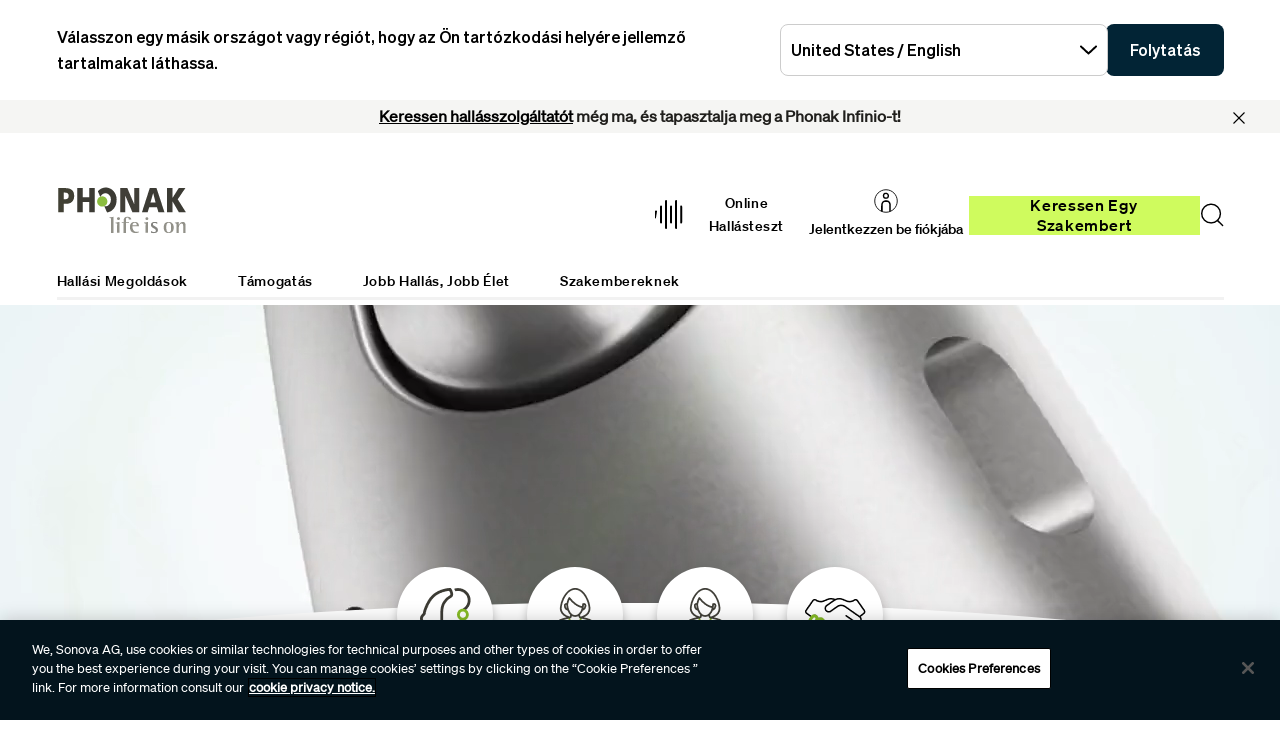

--- FILE ---
content_type: text/html;charset=utf-8
request_url: https://www.phonak.com/hu-hu
body_size: 25376
content:

<!DOCTYPE HTML>



<html lang="hu-hu" dir="ltr">
    <head>
    

    <meta charset="UTF-8"/>
    <title>Hallókészülékek és megoldások | Phonak</title>
    
    <meta name="description" content="Fedezze fel a Phonak Infinio Ultra hallókészüléket: Mesterséges intelligenciával működő hallókészülék, amely érthető beszédet, Bluetooth-kapcsolatot és hosszú akkumulátor-üzemidőt biztosít."/>
    <meta name="template" content="home"/>
    <meta name="viewport" content="width=device-width, initial-scale=1"/>
    

    

    

    <meta property="og:site_name" content="Phonak"/>
    <meta property="og:type" content="website"/>
    <meta property="og:title" content="Hallókészülékek és megoldások | Phonak"/>
    <meta property="og:description" content="Fedezze fel a Phonak Infinio Ultra hallókészüléket: Mesterséges intelligenciával működő hallókészülék, amely érthető beszédet, Bluetooth-kapcsolatot és hosszú akkumulátor-üzemidőt biztosít."/>
    <meta property="og:url" content="https://www.phonak.com/hu-hu"/>
    <meta class="elastic" property="og:path" name="search_path" content="/content/phonak/hu/hu"/>
    
    
    <meta name="twitter:site" content="Phonak"/>

    <meta name="twitter:card" content="summary"/>
    <meta name="twitter:title" content="Hallókészülékek és megoldások | Phonak"/>
    <meta name="twitter:description" content="Fedezze fel a Phonak Infinio Ultra hallókészüléket: Mesterséges intelligenciával működő hallókészülék, amely érthető beszédet, Bluetooth-kapcsolatot és hosszú akkumulátor-üzemidőt biztosít."/>

    
    
<script defer="defer" type="text/javascript" src="/.rum/@adobe/helix-rum-js@%5E2/dist/rum-standalone.js"></script>
<link rel="canonical" href="https://www.phonak.com/hu-hu"/>


    

    <link rel="preload" href="/etc.clientlibs/sonova/clientlibs/generated/sonovacore-site-clientlib-phonak/resources/fonts/Teodor-Bold.woff2" as="font" type="font/woff2" crossorigin/>

    <link rel="preload" href="/etc.clientlibs/sonova/clientlibs/generated/sonovacore-site-clientlib-phonak/resources/fonts/soehne-buch.woff2" as="font" type="font/woff2" crossorigin/>

    <link rel="preload" href="/etc.clientlibs/sonova/clientlibs/generated/sonovacore-site-clientlib-phonak/resources/fonts/Teodor-Thin.woff2" as="font" type="font/woff2" crossorigin/>

    <link rel="preload" href="/etc.clientlibs/sonova/clientlibs/generated/sonovacore-site-clientlib-phonak/resources/fonts/soehne-leicht.woff2" as="font" type="font/woff2" crossorigin/>

    <link rel="preload" href="/etc.clientlibs/sonova/clientlibs/generated/sonovacore-site-clientlib-phonak/resources/fonts/Teodor-SemiBold.woff2" as="font" type="font/woff2" crossorigin/>

    <link rel="preload" href="/etc.clientlibs/sonova/clientlibs/generated/sonovacore-site-clientlib-phonak/resources/fonts/soehne-halbfett.woff2" as="font" type="font/woff2" crossorigin/>

    <link rel="preload" href="/etc.clientlibs/sonova/clientlibs/generated/sonovacore-site-clientlib-phonak/resources/fonts/Teodor-Regular.woff2" as="font" type="font/woff2" crossorigin/>

    <link rel="preload" href="/etc.clientlibs/sonova/clientlibs/generated/sonovacore-site-clientlib-phonak/resources/fonts/Teodor-Light.woff2" as="font" type="font/woff2" crossorigin/>

    <link rel="preload" href="/etc.clientlibs/sonova/clientlibs/generated/sonovacore-site-clientlib-phonak/resources/fonts/soehne-extraleicht.woff2" as="font" type="font/woff2" crossorigin/>

    <link rel="preload" href="/etc.clientlibs/sonova/clientlibs/generated/sonovacore-site-clientlib-phonak/resources/fonts/soehne.woff2" as="font" type="font/woff2" crossorigin/>

    <link rel="preload" href="/etc.clientlibs/sonova/clientlibs/generated/sonovacore-site-clientlib-phonak/resources/fonts/Teodor-Medium.woff2" as="font" type="font/woff2" crossorigin/>

    <link rel="preload" href="/etc.clientlibs/sonova/clientlibs/generated/sonovacore-site-clientlib-phonak/resources/fonts/Teodor-ExtraBold.woff2" as="font" type="font/woff2" crossorigin/>

    <link rel="preload" href="/etc.clientlibs/sonova/clientlibs/generated/sonovacore-site-clientlib-phonak/resources/fonts/Teodor-Heavy.woff2" as="font" type="font/woff2" crossorigin/>

    <link rel="preload" href="/etc.clientlibs/sonova/clientlibs/generated/sonovacore-site-clientlib-phonak/resources/fonts/soehne-kraftig.woff2" as="font" type="font/woff2" crossorigin/>



    <link rel="preload" as="style" onload="this.onload=null;this.rel='stylesheet'" href="/etc.clientlibs/phonak/clientlibs/clientlib-base.lc-a8affc578615fe36010d55d25ed3a6a8-lc.min.css">





    
  
  

  

  
  <!-- includes non critical CSS deferred -->
  
    <link rel="preload" as="style" onload="this.onload=null;this.rel='stylesheet'" href="/etc.clientlibs/phonak/clientlibs/generated/clientlib-site.lc-d5f2b08413df4e2e09e19427ec5af2c2-lc.min.css">

  

  

  
    
    
    <!-- includes critical CSS inline -->
    <style type="text/css">
      body,html{color:#201f1c;font-family:Soehne Book,Helvetica,Arial,sans-serif;line-height:1.5;margin:0;scrollbar-gutter:stable}body{--scrollbarWidth:17px;--viewportWidth:calc(100vw - var(--scrollbarWidth));padding-top:var(--paddingTop,84px)}body.is-fixed{overflow:hidden}body:has(.cmp-headerv2--has-alert){padding-top:var(--paddingTop,114.391px)}@media(min-width:1280px){body{padding-top:var(--paddingTop,193px)}body:has(.cmp-headerv2--has-alert){padding-top:var(--paddingTop,226.594px)}}.content-centered,body>.body-wrapper>.container{margin:0 auto;max-width:588px;padding:0 24px}@media(min-width:768px){.content-centered,body>.body-wrapper>.container{max-width:1042px;padding:0 56px}}@media(min-width:1280px){.content-centered,body>.body-wrapper>.container{max-width:1279px}}@media(min-width:1440px){.content-centered,body>.body-wrapper>.container{max-width:111pc;padding:0 88px}}a{color:#000}button,input,optgroup,select,textarea{font:inherit}select option{background:#022435;color:#fff}h1:focus,h1:focus-visible{outline:none}*{-webkit-box-sizing:border-box;box-sizing:border-box}.fullwidth{left:50%;margin-left:calc(var(--viewportWidth)*-0.5);position:relative;width:var(--viewportWidth)}@media screen and (max-width:1279px){.mobile-hidden{display:none!important;visibility:hidden!important}}@media(min-width:1280px){.desktop-hidden{display:none!important;visibility:hidden!important}}.body-wrapper{overflow:hidden}.wow{visibility:hidden}@media screen and (orientation:portrait)and (min-height:450px){.portrait-hidden{display:none!important;visibility:hidden!important}}@media screen and (orientation:landscape)and (max-height:450px){.landscape-hidden{display:none!important;visibility:hidden!important}}@-webkit-keyframes expandFromBottomRight{0%{opacity:0;-webkit-transform:scale(0);transform:scale(0)}to{opacity:1;-webkit-transform:scale(1);transform:scale(1)}}@keyframes expandFromBottomRight{0%{opacity:0;-webkit-transform:scale(0);transform:scale(0)}to{opacity:1;-webkit-transform:scale(1);transform:scale(1)}}@-webkit-keyframes shrinkToBottomRight{0%{opacity:1;-webkit-transform:scale(1);transform:scale(1)}to{opacity:0;-webkit-transform:scale(0);transform:scale(0)}}@keyframes shrinkToBottomRight{0%{opacity:1;-webkit-transform:scale(1);transform:scale(1)}to{opacity:0;-webkit-transform:scale(0);transform:scale(0)}}.cmp-inpagenavigation{background-color:#03141d;color:#fff;margin-bottom:40px;position:relative;z-index:10}.cmp-inpagenavigation.sva-utils-margin-top--6px{margin-top:6px}@media(min-width:768px){.cmp-inpagenavigation.sva-utils-margin-top--6px{margin-top:6px}}@media(min-width:1280px){.cmp-inpagenavigation.sva-utils-margin-top--6px{margin-top:6px}}.cmp-inpagenavigation.sva-utils-margin-top--8px{margin-top:6px}@media(min-width:768px){.cmp-inpagenavigation.sva-utils-margin-top--8px{margin-top:8px}}@media(min-width:1280px){.cmp-inpagenavigation.sva-utils-margin-top--8px{margin-top:8px}}.cmp-inpagenavigation.sva-utils-margin-top--10px{margin-top:6px}@media(min-width:768px){.cmp-inpagenavigation.sva-utils-margin-top--10px{margin-top:8px}}@media(min-width:1280px){.cmp-inpagenavigation.sva-utils-margin-top--10px{margin-top:10px}}.cmp-inpagenavigation.sva-utils-margin-bottom--6px{margin-bottom:46px}@media(min-width:768px){.cmp-inpagenavigation.sva-utils-margin-bottom--6px{margin-bottom:46px}}@media(min-width:1280px){.cmp-inpagenavigation.sva-utils-margin-bottom--6px{margin-bottom:46px}}.cmp-inpagenavigation.sva-utils-margin-bottom--8px{margin-bottom:46px}@media(min-width:768px){.cmp-inpagenavigation.sva-utils-margin-bottom--8px{margin-bottom:3pc}}@media(min-width:1280px){.cmp-inpagenavigation.sva-utils-margin-bottom--8px{margin-bottom:3pc}}.cmp-inpagenavigation.sva-utils-margin-bottom--10px{margin-bottom:46px}@media(min-width:768px){.cmp-inpagenavigation.sva-utils-margin-bottom--10px{margin-bottom:3pc}}@media(min-width:1280px){.cmp-inpagenavigation.sva-utils-margin-bottom--10px{margin-bottom:50px}.cmp-inpagenavigation{padding:20px 0}}.cmp-inpagenavigation .aem-GridColumn>.cmp-inpagenavigation__group>.cmp-inpagenavigation__item{margin:0 auto;max-width:588px;padding:0 24px}@media(min-width:768px){.cmp-inpagenavigation .aem-GridColumn>.cmp-inpagenavigation__group>.cmp-inpagenavigation__item{max-width:1042px;padding:0 56px}}@media(min-width:1280px){.cmp-inpagenavigation .aem-GridColumn>.cmp-inpagenavigation__group>.cmp-inpagenavigation__item{max-width:1279px}}@media(min-width:1440px){.cmp-inpagenavigation .aem-GridColumn>.cmp-inpagenavigation__group>.cmp-inpagenavigation__item{max-width:111pc;padding:0 88px}}.cmp-inpagenavigation__group{background:#03141d;left:0;list-style:none;margin:0;max-height:0;overflow:hidden;padding:0;position:absolute;top:14px;-webkit-transition:max-height .25s linear;transition:max-height .25s linear;width:100%;z-index:2}.cmp-inpagenavigation--active .cmp-inpagenavigation__group{max-height:500px}@media(min-width:1280px){.cmp-inpagenavigation__group{display:inline-block;max-height:none;padding:0;position:static;top:auto;vertical-align:middle;width:auto}}.cmp-inpagenavigation__group .cmp-inpagenavigation__group{max-height:none;position:static;top:auto}@media(min-width:1280px){.cmp-inpagenavigation__group .cmp-inpagenavigation__group{margin-left:40px}.cmp-inpagenavigation__group .cmp-inpagenavigation__group .cmp-inpagenavigation__item{display:inline-block}}.cmp-inpagenavigation__title-toggle{-webkit-box-pack:justify;-ms-flex-pack:justify;-webkit-box-align:center;-ms-flex-align:center;align-items:center;-webkit-appearance:none;-moz-appearance:none;appearance:none;background:none;border:0;display:-webkit-box;display:-ms-flexbox;display:flex;font-size:.875rem;justify-content:space-between;margin:0;padding:18px 0;text-align:left;width:100%}.cmp-inpagenavigation--active .cmp-inpagenavigation__title-toggle .cmp-inpagenavigation__title-toggle-icon{-webkit-transform:rotate(180deg);transform:rotate(180deg)}@media(min-width:1280px){.cmp-inpagenavigation__title-toggle{display:none}}.cmp-inpagenavigation__title-toggle-text{color:#fff;line-height:1.3}.cmp-inpagenavigation__title-toggle-title{display:none;font-family:Soehne Semi Bold,Helvetica,Arial,sans-serif;margin-right:1pc}@media(min-width:768px){.cmp-inpagenavigation__title-toggle-title{display:inline}}.cmp-inpagenavigation__title-toggle-icon{background-color:#fff;display:block;height:13px;-webkit-transition:-webkit-transform .1s linear;transition:-webkit-transform .1s linear;transition:transform .1s linear;transition:transform .1s linear,-webkit-transform .1s linear;width:22px;z-index:999}.cmp-inpagenavigation__title{display:none;font-family:Soehne Semi Bold,Helvetica,Arial,sans-serif;font-size:.875rem;font-weight:700;margin:0;padding:0}@media(min-width:1280px){.cmp-inpagenavigation__title{display:inline-block;font-size:1rem;margin-right:4pc;vertical-align:middle}}.cmp-inpagenavigation__item{display:block}@media(min-width:1280px){.cmp-inpagenavigation__item{-webkit-box-pack:start;-ms-flex-pack:start;-webkit-box-align:center;-ms-flex-align:center;align-items:center;display:-webkit-box;display:-ms-flexbox;display:flex;justify-content:flex-start;margin-right:2pc}.cmp-inpagenavigation__item:last-child{margin-bottom:0;margin-right:0}.cmp-inpagenavigation__item:last-child-link{margin-right:0}}@media(min-width:1280px){.cmp-inpagenavigation__item{margin-right:40px}}.cmp-inpagenavigation__item--active,.cmp-inpagenavigation__item--active>.cmp-inpagenavigation__item-link{border-color:#fff}.cmp-inpagenavigation__item-link{border-bottom:1px solid #03141d;color:#fff;display:inline-block;font-size:.875rem;margin:0 0 10px;padding:2px 0;text-decoration:none}@media(min-width:1280px){.cmp-inpagenavigation__item-link{display:inline;font-size:1rem;margin:0 24px;padding:0}}.cmp-inpagenavigation__item-link:hover{border-color:#fff;text-decoration:none}

    </style>
  

  <script type="text/javascript">
    
  </script>
  
    <script async src="/etc.clientlibs/core/wcm/components/commons/datalayer/v1/clientlibs/core.wcm.components.commons.datalayer.v1.lc-70264651675213ed7f7cc5a02a00f621-lc.min.js"></script>



    
    <link rel="icon" sizes="192x192" href="/etc.clientlibs/phonak/clientlibs/generated/clientlib-site/resources/icon-192x192.png"/>
    <link rel="apple-touch-icon" sizes="180x180" href="/etc.clientlibs/phonak/clientlibs/generated/clientlib-site/resources/apple-touch-icon-180x180.png"/>
    <link rel="apple-touch-icon" sizes="167x167" href="/etc.clientlibs/phonak/clientlibs/generated/clientlib-site/resources/apple-touch-icon-167x167.png"/>
    <link rel="apple-touch-icon" sizes="152x152" href="/etc.clientlibs/phonak/clientlibs/generated/clientlib-site/resources/apple-touch-icon-152x152.png"/>
    <link rel="apple-touch-icon" sizes="120x120" href="/etc.clientlibs/phonak/clientlibs/generated/clientlib-site/resources/apple-touch-icon-120x120.png"/>
    <meta name="msapplication-square310x310logo" content="/etc.clientlibs/phonak/clientlibs/generated/clientlib-site/resources/icon-310x310.png"/>
    <meta name="msapplication-wide310x150logo" content="/etc.clientlibs/phonak/clientlibs/generated/clientlib-site/resources/icon-310x150.png"/>
    <meta name="msapplication-square150x150logo" content="/etc.clientlibs/phonak/clientlibs/generated/clientlib-site/resources/icon-150x150.png"/>
    <meta name="msapplication-square70x70logo" content="/etc.clientlibs/phonak/clientlibs/generated/clientlib-site/resources/icon-70x70.png"/>

    

    <script>
      window.googleDataLayer = window.googleDataLayer || [];
      var pageData = JSON.parse("{\x22page\u002D9b4bd129e8\x22:{\x22@type\x22:\x22phonak\/components\/page\x22,\x22sonovaBrand\x22:\x22Phonak\x22,\x22sonovaRegion\x22:\x22hu\x22,\x22sonovaLanguage\x22:\x22hu\x22,\x22pageName\x22:\x22hu\u002Dhu\x22,\x22pageType\x22:\x22aem\u002Dhtml\x22,\x22pageTitle\x22:\x22Hallókészülékek és megoldások | Phonak\x22,\x22authenticationState\x22:\x22false\x22,\x22xdm:language\x22:\x22hu\u002DHU\x22,\x22repo:path\x22:\x22\/content\/phonak\/hu\/hu.html\x22,\x22xdm:tags\x22:[],\x22xdm:template\x22:\x22\/conf\/phonak\/settings\/wcm\/templates\/home\x22,\x22dc:description\x22:\x22Fedezze fel a Phonak Infinio Ultra hallókészüléket: Mesterséges intelligenciával működő hallókészülék, amely érthető beszédet, Bluetooth\u002Dkapcsolatot és hosszú akkumulátor\u002Düzemidőt biztosít.\x22,\x22dc:title\x22:\x22Hallókészülékek és megoldások | Phonak\x22,\x22repo:modifyDate\x22:\x222025\u002D11\u002D10T11:18:14Z\x22}}");
      var pageId = "page\u002D9b4bd129e8";
      if (pageId != "") {
        pageData = pageData[pageId];
      }
      pageData['event'] = 'googleDLReady';
      googleDataLayer.push(pageData);
    </script>
    
    <!-- OneTrust Cookies Consent Notice start for phonak.com -->
<script type="text/javascript" src="https://cdn.cookielaw.org/consent/a3cad216-8692-4702-a85d-06e5c30c35cc/OtAutoBlock.js"></script>
<script src="https://cdn.cookielaw.org/consent/a3cad216-8692-4702-a85d-06e5c30c35cc/otSDKStub.js" data-document-language="true" type="text/javascript" charset="UTF-8" data-domain-script="a3cad216-8692-4702-a85d-06e5c30c35cc" data-dlayer-name="googleDataLayer"></script>
<script type="text/javascript">
function OptanonWrapper() { }
</script>
<!-- OneTrust Cookies Consent Notice end for phonak.com -->

<!-- Initialize Adobe Launch (In the Head) -->
<script src="https://assets.adobedtm.com/538ed2f54f4c/29ab3ec31eb7/launch-80c4703b496a.min.js" async></script>
<!-- End Adobe Launch -->

<style>body {opacity: 100 !important;}</style>
    
    <meta class="elastic" name="search_group" content="pages">
<style>body {opacity: 100 !important;}</style>
<style>.cmp-emersya3d iframe {height: unset; aspect-ratio: 1.0;}</style>
        
        
        
        
    <script type="application/ld+json">
        {
  "@context": "https://schema.org",
  "@type": "Corporation",
  "name": "Sonova",
  "url": "https://www.phonak.com",
  "logo": "https://www.phonak.com/content/dam/phonak/en/badges/phonak-logo.svg",
  "contactPoint": {
    "@type": "ContactPoint",
    "telephone": "+1-800-831-1117",
    "contactType": "customer service",
    "contactOption": "TollFree",
    "areaServed": "US"
  },
  "sameAs": [
    "https://www.facebook.com/phonak",
    "https://www.instagram.com/phonak/",
    "https://www.linkedin.com/company/phonak/",
    "https://www.youtube.com/phonak"
  ]
}
    </script>

        
    <script type="application/ld+json">
        {
  "@context": "https://schema.org",
  "@type": "WebSite",
  "name": "Phonak",
  "url": "https://www.phonak.com",
  "potentialAction": {
    "@type": "SearchAction",
    "query-input": "https://www.phonak.com/us/en/search.html?q\u003d{search_term_string}",
    "target": "required name\u003dsearch_term_string"
  }
}
    </script>

        

                              <script>!function(e){var n="https://s.go-mpulse.net/boomerang/";if("False"=="True")e.BOOMR_config=e.BOOMR_config||{},e.BOOMR_config.PageParams=e.BOOMR_config.PageParams||{},e.BOOMR_config.PageParams.pci=!0,n="https://s2.go-mpulse.net/boomerang/";if(window.BOOMR_API_key="6585Q-6DZGN-QSNV4-85XGN-MEYLR",function(){function e(){if(!o){var e=document.createElement("script");e.id="boomr-scr-as",e.src=window.BOOMR.url,e.async=!0,i.parentNode.appendChild(e),o=!0}}function t(e){o=!0;var n,t,a,r,d=document,O=window;if(window.BOOMR.snippetMethod=e?"if":"i",t=function(e,n){var t=d.createElement("script");t.id=n||"boomr-if-as",t.src=window.BOOMR.url,BOOMR_lstart=(new Date).getTime(),e=e||d.body,e.appendChild(t)},!window.addEventListener&&window.attachEvent&&navigator.userAgent.match(/MSIE [67]\./))return window.BOOMR.snippetMethod="s",void t(i.parentNode,"boomr-async");a=document.createElement("IFRAME"),a.src="about:blank",a.title="",a.role="presentation",a.loading="eager",r=(a.frameElement||a).style,r.width=0,r.height=0,r.border=0,r.display="none",i.parentNode.appendChild(a);try{O=a.contentWindow,d=O.document.open()}catch(_){n=document.domain,a.src="javascript:var d=document.open();d.domain='"+n+"';void(0);",O=a.contentWindow,d=O.document.open()}if(n)d._boomrl=function(){this.domain=n,t()},d.write("<bo"+"dy onload='document._boomrl();'>");else if(O._boomrl=function(){t()},O.addEventListener)O.addEventListener("load",O._boomrl,!1);else if(O.attachEvent)O.attachEvent("onload",O._boomrl);d.close()}function a(e){window.BOOMR_onload=e&&e.timeStamp||(new Date).getTime()}if(!window.BOOMR||!window.BOOMR.version&&!window.BOOMR.snippetExecuted){window.BOOMR=window.BOOMR||{},window.BOOMR.snippetStart=(new Date).getTime(),window.BOOMR.snippetExecuted=!0,window.BOOMR.snippetVersion=12,window.BOOMR.url=n+"6585Q-6DZGN-QSNV4-85XGN-MEYLR";var i=document.currentScript||document.getElementsByTagName("script")[0],o=!1,r=document.createElement("link");if(r.relList&&"function"==typeof r.relList.supports&&r.relList.supports("preload")&&"as"in r)window.BOOMR.snippetMethod="p",r.href=window.BOOMR.url,r.rel="preload",r.as="script",r.addEventListener("load",e),r.addEventListener("error",function(){t(!0)}),setTimeout(function(){if(!o)t(!0)},3e3),BOOMR_lstart=(new Date).getTime(),i.parentNode.appendChild(r);else t(!1);if(window.addEventListener)window.addEventListener("load",a,!1);else if(window.attachEvent)window.attachEvent("onload",a)}}(),"".length>0)if(e&&"performance"in e&&e.performance&&"function"==typeof e.performance.setResourceTimingBufferSize)e.performance.setResourceTimingBufferSize();!function(){if(BOOMR=e.BOOMR||{},BOOMR.plugins=BOOMR.plugins||{},!BOOMR.plugins.AK){var n=""=="true"?1:0,t="",a="cj3ahmix2w5m22lvinoa-f-1251ac16f-clientnsv4-s.akamaihd.net",i="false"=="true"?2:1,o={"ak.v":"39","ak.cp":"1396878","ak.ai":parseInt("778005",10),"ak.ol":"0","ak.cr":9,"ak.ipv":4,"ak.proto":"h2","ak.rid":"b9a63305","ak.r":51095,"ak.a2":n,"ak.m":"a","ak.n":"essl","ak.bpcip":"18.118.3.0","ak.cport":56864,"ak.gh":"23.215.214.237","ak.quicv":"","ak.tlsv":"tls1.3","ak.0rtt":"","ak.0rtt.ed":"","ak.csrc":"-","ak.acc":"","ak.t":"1769292636","ak.ak":"hOBiQwZUYzCg5VSAfCLimQ==ZFBfVE5pcPR9Yi+xWC1fuT4mx4SFO6zvvi4Ja+C6r5p5FSN8DM21ni0APU1OvIx0zAOXM9nmTrk8puTXIQWNc40ZKq2yEKGP2kOrc4dRFWy3mC1OR2K/2EzSeNpsH4R2MkMczeT2iAt2EzEZcs18nX3j9plLo1C4g4end+W8mZIAD1hu72PfNSbd4v6iV82PP9OLSFrjssUBtLZIUwiE+AnYoY/yp9C4KSgRz5E3zoRw/5Vw68dWMo8+zlcwECC+6wU36af7Fs7qManYjo1TviAyTDO6Q56e13pfW4IIzm0akN/BBDEFmQVAHJC9XkXD+XmcQ/MG/Dt9Idu1nTsM+H3HQ2mgRIhNLTHLgt4PSSA2WmkcWCXr9W3BYsEYLXcxJUUIjCX6bqFlmQ1kzClOqo2k5IXidG6mFOrzi21vMIE=","ak.pv":"280","ak.dpoabenc":"","ak.tf":i};if(""!==t)o["ak.ruds"]=t;var r={i:!1,av:function(n){var t="http.initiator";if(n&&(!n[t]||"spa_hard"===n[t]))o["ak.feo"]=void 0!==e.aFeoApplied?1:0,BOOMR.addVar(o)},rv:function(){var e=["ak.bpcip","ak.cport","ak.cr","ak.csrc","ak.gh","ak.ipv","ak.m","ak.n","ak.ol","ak.proto","ak.quicv","ak.tlsv","ak.0rtt","ak.0rtt.ed","ak.r","ak.acc","ak.t","ak.tf"];BOOMR.removeVar(e)}};BOOMR.plugins.AK={akVars:o,akDNSPreFetchDomain:a,init:function(){if(!r.i){var e=BOOMR.subscribe;e("before_beacon",r.av,null,null),e("onbeacon",r.rv,null,null),r.i=!0}return this},is_complete:function(){return!0}}}}()}(window);</script></head>
    <body class="page basicpage" id="page-9b4bd129e8" data-cmp-data-layer-enabled data-brand="phonak">
        <script>
                window.adobeDataLayer = window.adobeDataLayer || [];
                adobeDataLayer.push({
                    page: JSON.parse("{\x22page\u002D9b4bd129e8\x22:{\x22@type\x22:\x22phonak\/components\/page\x22,\x22sonovaBrand\x22:\x22Phonak\x22,\x22sonovaRegion\x22:\x22hu\x22,\x22sonovaLanguage\x22:\x22hu\x22,\x22pageName\x22:\x22hu\u002Dhu\x22,\x22pageType\x22:\x22aem\u002Dhtml\x22,\x22pageTitle\x22:\x22Hallókészülékek és megoldások | Phonak\x22,\x22authenticationState\x22:\x22false\x22,\x22xdm:language\x22:\x22hu\u002DHU\x22,\x22repo:path\x22:\x22\/content\/phonak\/hu\/hu.html\x22,\x22xdm:tags\x22:[],\x22xdm:template\x22:\x22\/conf\/phonak\/settings\/wcm\/templates\/home\x22,\x22dc:description\x22:\x22Fedezze fel a Phonak Infinio Ultra hallókészüléket: Mesterséges intelligenciával működő hallókészülék, amely érthető beszédet, Bluetooth\u002Dkapcsolatot és hosszú akkumulátor\u002Düzemidőt biztosít.\x22,\x22dc:title\x22:\x22Hallókészülékek és megoldások | Phonak\x22,\x22repo:modifyDate\x22:\x222025\u002D11\u002D10T11:18:14Z\x22}}"),
                    event:'cmp:show',
                    eventInfo: {
                        path: 'page.page\u002D9b4bd129e8'
                    }
                });
        </script>
        
        
        
        <!-- Google Tag Manager -->
<script>(function(w,d,s,l,i){w[l]=w[l]||[];w[l].push({'gtm.start':
new Date().getTime(),event:'gtm.js'});var f=d.getElementsByTagName(s)[0],
j=d.createElement(s),dl=l!='dataLayer'?'&l='+l:'';j.setAttributeNode(d.createAttribute('data-ot-ignore'));j.async=true;j.src=
'https://www.googletagmanager.com/gtm.js?id='+i+dl;f.parentNode.insertBefore(j,f);
})(window,document,'script','googleDataLayer','GTM-5FXJD7B');</script>
<!-- End Google Tag Manager -->
        
        
            <div class="cmp-page__skiptomaincontent">
  
    <a class="cmp-page__skiptomaincontent-link" style="
         position: fixed;
         top: 0;
         left: 0;
         opacity: 0;
         margin: -1px;
         padding: 0;
         transition: opacity 0.3s ease-in-out, visibility 0.3s ease-in-out;
         z-index: 300;" data-skip-to-main-selector="main-content" href="#main-content">Ugrás a fő tartalomhoz</a>
  
</div>

    
<link rel="stylesheet" href="/etc.clientlibs/sonova/clientlibs/clientlib-skiptomaincontent.lc-3d29f2bf980df08420dee1a0fef37377-lc.min.css" type="text/css">
<script src="/etc.clientlibs/sonova/clientlibs/clientlib-skiptomaincontent.lc-3002c9dd6c0955979432eaf00bd40b5d-lc.min.js"></script>




            <main class="body-wrapper">
                
<div class="root container responsivegrid">
    <div>
        
            
    <div id="container-9d7e49c6fd" class="cmp-container">
        


<div class="aem-Grid aem-Grid--12 aem-Grid--default--12 ">
    
    <div class="experiencefragment aem-GridColumn aem-GridColumn--default--12">
<div id="experiencefragment-193f168294" class="cmp-experiencefragment cmp-experiencefragment--header">

    <div>
        
            
            
    
    <div id="container-25bf3ede93" class="cmp-container">
        
        <div class="headerv2">
<header class="cmp-headerv2  cmp-headerv2--has-alert">
    <div class="cmp-headerv2__alerts-container">
        <div>


<div class="cmp-country-selector" data-global-page-text="Globális oldal" data-global-page-link="/hu-hu/globalis-helyszinek" data-global-page-target="_blank" data-country-selector-reference="/content/experience-fragments/phonak/hu/hu/site/header/master/jcr:content/root/headerv2_copy/countryselector" data-brand-name="phonak" data-is-excluded-from-dismissal="false" data-page-path="/content/phonak/hu/hu">
    <h5 class="cmp-country-selector__description">
        Válasszon egy másik országot vagy régiót, hogy az Ön tartózkodási helyére jellemző tartalmakat láthassa.
    </h5>
    <div class="cmp-country-selector__content">
        
        <div class="cmp-country-selector__dropdown">
            <button id="dropdownButton" class="dropdown-button cmp-country-selector__dropdown-button" aria-controls="dropdownList" aria-label="Válassza ki a kívánt legördülő menüpontot">
                <span class="cmp-country-selector__dropdown-text"></span>
                <span class="icon icon-chevron-down"></span>
            </button>
            <ul id="dropdownList" class="dropdown-list cmp-country-selector__dropdown-list" role="list" tabindex="-1" aria-expanded="false">
            </ul>
        </div>
        
        <button class="cmp-country-selector__button">
            Folytatás
        </button>
    </div>
    
    <button class="cmp-country-selector__close-btn" aria-label="Zárja be az országválasztó bannert">
        <span class="icon-close icon" role="presentation"></span>
    </button>
</div>

</div>
        <div>
<div id="headeralert-f8c7bcffbd" class="cmp-header-alert" data-cmp-data-layer="{&#34;headeralert-f8c7bcffbd&#34;:{&#34;@type&#34;:&#34;sonova/components/headeralert&#34;}}">
  <div class="cmp-header-alert__message cmp-header-alert__bg-color--light-gray" role="alert">
    <p style="	text-align: center;
"><b><a href="/hu-hu/hallasgondozo-szolgaltato-keresese" title="Link a Szakértő keresése eszközhöz">Keressen hallásszolgáltatót</a> még ma, és tapasztalja meg a Phonak Infinio-t!</b></p>

  </div>
  <button type="button" class="cmp-header-alert__close-button" aria-label="Close"><i class="icon-close"></i></button>
</div>

    

</div>
    </div>
    <div class="cmp-headerv2__container content-centered relative">
        <div class="cmp-headerv2__top">
            <div class="aem-Grid aem-Grid--12 aem-Grid--default--12">
                <div class="cmp-headerv2__top-mobile-wrapper aem-GridColumn aem-GridColumn--default--6 aem-GridColumn--medium--12 aem-GridColumn--small--12">
                    <div class="cmp-headerv2-logo__wrapper">
                        
                        
                        
                        
    <div class="cmp-image">
        <a class="cmp-image__link" href="https://www.phonak.com/hu-hu" data-cmp-clickable id="header-logo-headerv2-94a7d40775" data-cmp-data-layer="{&#34;header-logo-headerv2-94a7d40775&#34;:{&#34;@type&#34;:&#34;phonak/components/headerv2&#34;,&#34;linkCategory&#34;:&#34;logo&#34;,&#34;linkSubCategory&#34;:&#34;logo&#34;,&#34;dc:title&#34;:&#34;Phonak logo&#34;,&#34;xdm:linkURL&#34;:&#34;https://www.phonak.com/hu-hu&#34;}}">
            <img src="/content/dam/phonak/en/badges/phonak-logo.svg" loading="lazy" class="cmp-image__image" itemprop="contentUrl" alt="Phonak logo"/>
        </a>
    </div>
    
    


                    </div>
                    <div class="cmp-headerv2__mobile-btns desktop-hide">
                        
                        <div class="cmp-headerv2-search__wrapper">
                            <button class="cmp-headerv2-search__button" id="header-search-headerv2-563e582f87" data-cmp-clickable data-cmp-data-layer="{&#34;header-search-headerv2-563e582f87&#34;:{&#34;@type&#34;:&#34;phonak/components/headerv2&#34;,&#34;linkCategory&#34;:&#34;utility&#34;,&#34;linkSubCategory&#34;:&#34;utility&#34;,&#34;dc:title&#34;:&#34;Keresés&#34;,&#34;xdm:linkURL&#34;:&#34;&#34;}}" aria-label="Keresés">
                                <span class="icon-search"></span>
                            </button>
                        </div>
                        <div class="cmp-headerv2-hamburger__mobile">
                            <button class="cmp-headerv2-hamburger__mobile-closed" id="header-open-headerv2-563e582f87" data-cmp-clickable data-cmp-data-layer="{&#34;header-open-headerv2-563e582f87&#34;:{&#34;@type&#34;:&#34;phonak/components/headerv2&#34;,&#34;linkCategory&#34;:&#34;utility&#34;,&#34;linkSubCategory&#34;:&#34;utility&#34;,&#34;dc:title&#34;:&#34;Open Menu&#34;,&#34;xdm:linkURL&#34;:&#34;&#34;}}" aria-label="Open Menu">
                                <span class="icon-menu"></span>
                            </button>
                            <button class="cmp-headerv2-hamburger__mobile-open" id="header-close-headerv2-563e582f87" data-cmp-clickable data-cmp-data-layer="{&#34;header-close-headerv2-563e582f87&#34;:{&#34;@type&#34;:&#34;phonak/components/headerv2&#34;,&#34;linkCategory&#34;:&#34;utility&#34;,&#34;linkSubCategory&#34;:&#34;utility&#34;,&#34;dc:title&#34;:&#34;Close&#34;,&#34;xdm:linkURL&#34;:&#34;&#34;}}" aria-label="Close">
                                <span class="icon-close"></span>
                                Close
                            </button>
                        </div>
                    </div>
                </div>
                <div class="aem-GridColumn aem-GridColumn--default--6 aem-GridColumn--medium--12 aem-GridColumn--small--12">
                    <div class="cmp-headerv2__top-links-wrapper">
                        
                        
                            <a href="/hu-hu/online-hallasteszt" target="_self" class="cmp-headerv2__hearing-test cmp-headerv2__top-link" id="header-on-line-hearing-headerv2-563e582f87" data-cmp-clickable data-cmp-data-layer="{&#34;header-on-line-hearing-headerv2-563e582f87&#34;:{&#34;@type&#34;:&#34;phonak/components/headerv2&#34;,&#34;linkCategory&#34;:&#34;utility&#34;,&#34;linkSubCategory&#34;:&#34;utility&#34;,&#34;dc:title&#34;:&#34;Online Hallásteszt&#34;,&#34;xdm:linkURL&#34;:&#34;/content/phonak/hu/hu/online-hearing-test.html&#34;}}" role="link">
                                <span class="icon-soundwave"></span>
                                Online Hallásteszt
                            </a>
                        
                        
                            
                                <div class="cmp-headerv2__signIn cmp-headerv2__top-link">
                                    <a class="cmp-headerv2__signIn-option" data-cmp-clickable data-cmp-data-layer="{&#34;header-sign-in-headerv2-563e582f87&#34;:{&#34;@type&#34;:&#34;phonak/components/headerv2&#34;,&#34;linkCategory&#34;:&#34;utility&#34;,&#34;linkSubCategory&#34;:&#34;utility&#34;,&#34;dc:title&#34;:&#34;Jelentkezzen be fiókjába&#34;,&#34;xdm:linkURL&#34;:&#34;/content/phonak/hu/hu/sign-in.html&#34;}}" href="/hu-hu/bejelentkezes" id="header-sign-in-headerv2-563e582f87" target="_self">
                                        <span class="icon-profile"></span>
                                        <span class="cmp-headerv2__signIn-text" id="header-sign-in-headerv2-563e582f87-text">
                Jelentkezzen be fiókjába
                </span>
                                    </a>
                                    
                                    
                                </div>
                            
                        
                        <div class="cmp-headerv2-cta__wrapper cmp-headerv2__top-link">
                            <div>
    <a class="cmp-button" href="/hu-hu/hallasgondozo-szolgaltato-keresese" target="_self" id="header-ctaLink-headerv2-94a7d40775" data-cmp-clickable data-cmp-data-layer="{&#34;header-ctaLink-headerv2-94a7d40775&#34;:{&#34;@type&#34;:&#34;phonak/components/headerv2&#34;,&#34;linkCategory&#34;:&#34;cta&#34;,&#34;linkSubCategory&#34;:&#34;cta&#34;,&#34;dc:title&#34;:&#34;Keressen egy szakembert&#34;,&#34;xdm:linkURL&#34;:&#34;/content/phonak/hu/hu/find-a-provider.html&#34;}}">
        <span class="cmp-button__text">Keressen egy szakembert</span>
    </a>
</div>
                        </div>
                        <button class="cmp-headerv2-search__button cmp-headerv2__top-link mobile-hide" data-cmp-clickable data-cmp-data-layer="{&#34;header-search-headerv2-563e582f87&#34;:{&#34;@type&#34;:&#34;phonak/components/headerv2&#34;,&#34;linkCategory&#34;:&#34;utility&#34;,&#34;linkSubCategory&#34;:&#34;utility&#34;,&#34;dc:title&#34;:&#34;Keresés&#34;,&#34;xdm:linkURL&#34;:&#34;&#34;}}" aria-label="Keresés">
                            <span class="icon-search"></span>
                        </button>
                    </div>
                </div>
            </div>
        </div>

        <div class="cmp-headerv2__bottom">
            <div class="aem-Grid aem-Grid--12 aem-Grid--default--12 vertical-center">
                <div class="aem-GridColumn aem-GridColumn--default--8 aem-GridColumn--large--8 aem-GridColumn--medium--12 aem-GridColumn--small--12">

                    
                    <div class="cmp-headerv2-nav__wrapper">
                        <nav aria-label="Main Navigation" class="cmp-headerv2-nav__main-navigation">
                            <ul class="cmp-headerv2-nav__items">
                                <li class="cmp-headerv2-nav__item">
                                    <button id="navlink-0" class="cmp-headerv2-nav__item-link" aria-label="Hallási megoldások" aria-controls="navlink-panel-0" aria-expanded="false" data-cmp-clickable data-cmp-data-layer="{&#34;header-nav-Hallási-megoldások-headerv2-94a7d40775&#34;:{&#34;@type&#34;:&#34;phonak/components/headerv2&#34;,&#34;linkCategory&#34;:&#34;Hallási megoldások&#34;,&#34;linkSubCategory&#34;:&#34;Hallási megoldások&#34;,&#34;dc:title&#34;:&#34;Hallási megoldások&#34;,&#34;xdm:linkURL&#34;:&#34;#&#34;}}" data-index="0" tabindex="0" type="button">
                                        <span class="cmp-headerv2-nav__item-link__text">
                                            Hallási megoldások
                                        </span>
                                    </button>
                                    <div class="cmp-headerv2-meganavcontainer-content" id="navlink-panel-0" role="region" aria-labelledby="navlink-0" aria-hidden="true">
                                        <div class="cmp-headerv2-content-scroll">
                                            <div class="cmp-headerv2-content-centered">
                                                
    <div>
        
            
    <div id="container-00390396eb" class="cmp-container">
        


<div class="aem-Grid aem-Grid--12 aem-Grid--default--12 ">
    
    <div class="meganavcontainerv2 aem-GridColumn aem-GridColumn--default--12">

<div class="cmp-meganavcontainerv2 " data-btn-label-close="Close">
	<div class="cmp-meganavcontainerv2__container">
		<div class="cmp-meganavcontainerv2__btns-wrapper">
			<button type="button" class="btn-close mobile-hide" id="header-close-meganavcontainerv2-a3768bf1a5" data-cmp-clickable data-cmp-data-layer="{&#34;header-close-meganavcontainerv2-a3768bf1a5&#34;:{&#34;@type&#34;:&#34;sonova/components/headerv2&#34;,&#34;linkCategory&#34;:&#34;utility&#34;,&#34;linkSubCategory&#34;:&#34;utility&#34;,&#34;dc:title&#34;:&#34;Close&#34;,&#34;xdm:linkURL&#34;:&#34;&#34;}}" aria-label="Close">
				<span class="icon-close mobile-hide"></span>
			</button>
		</div>
		<div class="cmp-meganavcontainerv2__content">
			<div class="cmp-meganavcontainerv2__link-container">
				<div>
    <div>
        
            
    <div id="container-3fdbdb5eae" class="cmp-container">
        


<div class="aem-Grid aem-Grid--12 aem-Grid--default--12 ">
    
    <div class="meganavitemv2 aem-GridColumn--default--none aem-GridColumn aem-GridColumn--offset--default--0 aem-GridColumn--default--2">


<ul class="cmp-meganavcontainerv2__items-list">
	<li class="cmp-meganavcontainerv2__item">
		<div class="cmp-meganavcontainerv2__item-title">
			A hallgatás útja itt kezdődik
		</div>
		<ul class="cmp-meganavcontainerv2__sub-list">
			<li class="cmp-meganavcontainerv2__sub-list-item">
				<a href="/hu-hu/online-hallasteszt" class="cmp-meganavcontainerv2__item-link" id="meganavSubItem-f749209492" data-cmp-clickable data-cmp-data-layer="{&#34;meganavSubItem-f749209492&#34;:{&#34;@type&#34;:&#34;phonak/components/headerv2&#34;,&#34;linkCategory&#34;:&#34;Hallási megoldások&#34;,&#34;linkSubCategory&#34;:&#34;A hallgatás útja itt kezdődik&#34;,&#34;dc:title&#34;:&#34;Online Hallásteszt&#34;,&#34;xdm:linkURL&#34;:&#34;/content/phonak/hu/hu/online-hearing-test.html&#34;}}">
					<div>
						<span class="text">
							Online Hallásteszt
						</span>
					</div>
				</a>
			</li>
		
			<li class="cmp-meganavcontainerv2__sub-list-item">
				<a href="/hu-hu/hallasgondozo-szolgaltato-keresese" class="cmp-meganavcontainerv2__item-link" id="meganavSubItem-a7bba347ec" data-cmp-clickable data-cmp-data-layer="{&#34;meganavSubItem-a7bba347ec&#34;:{&#34;@type&#34;:&#34;phonak/components/headerv2&#34;,&#34;linkCategory&#34;:&#34;Hallási megoldások&#34;,&#34;linkSubCategory&#34;:&#34;A hallgatás útja itt kezdődik&#34;,&#34;dc:title&#34;:&#34;Keressen egy szakembert&#34;,&#34;xdm:linkURL&#34;:&#34;/content/phonak/hu/hu/find-a-provider.html&#34;}}">
					<div>
						<span class="text">
							Keressen egy szakembert
						</span>
					</div>
				</a>
			</li>
		
			<li class="cmp-meganavcontainerv2__sub-list-item">
				<a href="/hu-hu/hallo-keszulekek/koltsegek-es-biztositas" class="cmp-meganavcontainerv2__item-link" id="meganavSubItem-fc41b8edd9" data-cmp-clickable data-cmp-data-layer="{&#34;meganavSubItem-fc41b8edd9&#34;:{&#34;@type&#34;:&#34;phonak/components/headerv2&#34;,&#34;linkCategory&#34;:&#34;Hallási megoldások&#34;,&#34;linkSubCategory&#34;:&#34;A hallgatás útja itt kezdődik&#34;,&#34;dc:title&#34;:&#34;Költségek és biztosítás általi lefedettség&#34;,&#34;xdm:linkURL&#34;:&#34;/content/phonak/hu/hu/hearing-devices/cost-and-coverage.html&#34;}}">
					<div>
						<span class="text">
							Költségek és biztosítás általi lefedettség
						</span>
					</div>
				</a>
			</li>
		</ul>
	</li>
</ul></div>
<div class="meganavitemv2 aem-GridColumn--default--none aem-GridColumn aem-GridColumn--offset--default--0 aem-GridColumn--default--2">


<ul class="cmp-meganavcontainerv2__items-list">
	<li class="cmp-meganavcontainerv2__item">
		<div class="cmp-meganavcontainerv2__item-title">
			Hallókészülékek és megoldások
		</div>
		<ul class="cmp-meganavcontainerv2__sub-list">
			<li class="cmp-meganavcontainerv2__sub-list-item">
				<a href="/hu-hu/hallo-keszulekek/hallo-keszulek" class="cmp-meganavcontainerv2__item-link" id="meganavSubItem-206e9d0954" data-cmp-clickable data-cmp-data-layer="{&#34;meganavSubItem-206e9d0954&#34;:{&#34;@type&#34;:&#34;phonak/components/headerv2&#34;,&#34;linkCategory&#34;:&#34;Hallási megoldások&#34;,&#34;linkSubCategory&#34;:&#34;Hallókészülékek és megoldások&#34;,&#34;dc:title&#34;:&#34;Minden hallókészülék megtekintése &#34;,&#34;xdm:linkURL&#34;:&#34;/content/phonak/hu/hu/hearing-devices/hearing-aids.html&#34;}}">
					<div>
						<span class="text">
							Minden hallókészülék megtekintése 
						</span>
					</div>
				</a>
			</li>
		
			<li class="cmp-meganavcontainerv2__sub-list-item">
				<a href="/hu-hu/hallo-keszulekek/hallo-keszulek/audeo-infinio" class="cmp-meganavcontainerv2__item-link" id="meganavSubItem-05a3e67808" data-cmp-clickable data-cmp-data-layer="{&#34;meganavSubItem-05a3e67808&#34;:{&#34;@type&#34;:&#34;phonak/components/headerv2&#34;,&#34;linkCategory&#34;:&#34;Hallási megoldások&#34;,&#34;linkSubCategory&#34;:&#34;Hallókészülékek és megoldások&#34;,&#34;dc:title&#34;:&#34;Audéo R Infinio&#34;,&#34;xdm:linkURL&#34;:&#34;/content/phonak/hu/hu/hearing-devices/hearing-aids/audeo-infinio.html&#34;}}">
					<div>
						<span class="text">
							Audéo R Infinio
						</span>
					</div>
				</a>
			</li>
		
			<li class="cmp-meganavcontainerv2__sub-list-item">
				<a href="/hu-hu/hallo-keszulekek/hallo-keszulek/audeo-sphere" class="cmp-meganavcontainerv2__item-link" id="meganavSubItem-abe3b0b392" data-cmp-clickable data-cmp-data-layer="{&#34;meganavSubItem-abe3b0b392&#34;:{&#34;@type&#34;:&#34;phonak/components/headerv2&#34;,&#34;linkCategory&#34;:&#34;Hallási megoldások&#34;,&#34;linkSubCategory&#34;:&#34;Hallókészülékek és megoldások&#34;,&#34;dc:title&#34;:&#34;Audéo Sphere™ Infinio&#34;,&#34;xdm:linkURL&#34;:&#34;/content/phonak/hu/hu/hearing-devices/hearing-aids/audeo-sphere.html&#34;}}">
					<div>
						<span class="text">
							Audéo Sphere™ Infinio
						</span>
					</div>
				</a>
			</li>
		
			<li class="cmp-meganavcontainerv2__sub-list-item">
				<a href="/hu-hu/hallo-keszulekek/hallo-keszulek/cros-infinio" class="cmp-meganavcontainerv2__item-link" id="meganavSubItem-441b678005" data-cmp-clickable data-cmp-data-layer="{&#34;meganavSubItem-441b678005&#34;:{&#34;@type&#34;:&#34;phonak/components/headerv2&#34;,&#34;linkCategory&#34;:&#34;Hallási megoldások&#34;,&#34;linkSubCategory&#34;:&#34;Hallókészülékek és megoldások&#34;,&#34;dc:title&#34;:&#34;CROS Infinio&#34;,&#34;xdm:linkURL&#34;:&#34;/content/phonak/hu/hu/hearing-devices/hearing-aids/cros-infinio.html&#34;}}">
					<div>
						<span class="text">
							CROS Infinio
						</span>
					</div>
				</a>
			</li>
		
			<li class="cmp-meganavcontainerv2__sub-list-item">
				<a href="/hu-hu/hallo-keszulekek/hallo-keszulek/lumity-hallokeszulek" class="cmp-meganavcontainerv2__item-link" id="meganavSubItem-00f17e33ba" data-cmp-clickable data-cmp-data-layer="{&#34;meganavSubItem-00f17e33ba&#34;:{&#34;@type&#34;:&#34;phonak/components/headerv2&#34;,&#34;linkCategory&#34;:&#34;Hallási megoldások&#34;,&#34;linkSubCategory&#34;:&#34;Hallókészülékek és megoldások&#34;,&#34;dc:title&#34;:&#34;Lumity hallókészülékek&#34;,&#34;xdm:linkURL&#34;:&#34;/content/phonak/hu/hu/hearing-devices/hearing-aids/lumity-hearing-aids.html&#34;}}">
					<div>
						<span class="text">
							Lumity hallókészülékek
						</span>
					</div>
				</a>
			</li>
		
			<li class="cmp-meganavcontainerv2__sub-list-item">
				<a href="/hu-hu/hallo-keszulekek/hallo-keszulek/phonak-terra" class="cmp-meganavcontainerv2__item-link" id="meganavSubItem-d2cf55cd22" data-cmp-clickable data-cmp-data-layer="{&#34;meganavSubItem-d2cf55cd22&#34;:{&#34;@type&#34;:&#34;phonak/components/headerv2&#34;,&#34;linkCategory&#34;:&#34;Hallási megoldások&#34;,&#34;linkSubCategory&#34;:&#34;Hallókészülékek és megoldások&#34;,&#34;dc:title&#34;:&#34;Terra &amp; Terra +&#34;,&#34;xdm:linkURL&#34;:&#34;/content/phonak/hu/hu/hearing-devices/hearing-aids/terra.html&#34;}}">
					<div>
						<span class="text">
							Terra &amp; Terra +
						</span>
					</div>
				</a>
			</li>
		</ul>
	</li>
</ul></div>
<div class="meganavitemv2 aem-GridColumn--default--none aem-GridColumn aem-GridColumn--offset--default--0 aem-GridColumn--default--2">


<ul class="cmp-meganavcontainerv2__items-list">
	<li class="cmp-meganavcontainerv2__item">
		<div class="cmp-meganavcontainerv2__item-title">
			Hallókészülék-tartozékok
		</div>
		<ul class="cmp-meganavcontainerv2__sub-list">
			<li class="cmp-meganavcontainerv2__sub-list-item">
				<a href="/hu-hu/hallo-keszulekek/tartozekok" class="cmp-meganavcontainerv2__item-link" id="meganavSubItem-b1f5f6c42c" data-cmp-clickable data-cmp-data-layer="{&#34;meganavSubItem-b1f5f6c42c&#34;:{&#34;@type&#34;:&#34;phonak/components/headerv2&#34;,&#34;linkCategory&#34;:&#34;Hallási megoldások&#34;,&#34;linkSubCategory&#34;:&#34;Hallókészülék-tartozékok&#34;,&#34;dc:title&#34;:&#34;Minden hallókészülék-tartozék megtekintése&#34;,&#34;xdm:linkURL&#34;:&#34;/content/phonak/hu/hu/hearing-devices/accessories.html&#34;}}">
					<div>
						<span class="text">
							Minden hallókészülék-tartozék megtekintése
						</span>
					</div>
				</a>
			</li>
		
			<li class="cmp-meganavcontainerv2__sub-list-item">
				<a href="/hu-hu/hallo-keszulekek/tartozekok/tv-connector-a-hallo-keszulekekhez" class="cmp-meganavcontainerv2__item-link" id="meganavSubItem-959ce53e98" data-cmp-clickable data-cmp-data-layer="{&#34;meganavSubItem-959ce53e98&#34;:{&#34;@type&#34;:&#34;phonak/components/headerv2&#34;,&#34;linkCategory&#34;:&#34;Hallási megoldások&#34;,&#34;linkSubCategory&#34;:&#34;Hallókészülék-tartozékok&#34;,&#34;dc:title&#34;:&#34;TV Connector&#34;,&#34;xdm:linkURL&#34;:&#34;/content/phonak/hu/hu/hearing-devices/accessories/tv-connector-for-hearing-aids.html&#34;}}">
					<div>
						<span class="text">
							TV Connector
						</span>
					</div>
				</a>
			</li>
		
			<li class="cmp-meganavcontainerv2__sub-list-item">
				<a href="/hu-hu/hallo-keszulekek/tartozekok/partnermic" class="cmp-meganavcontainerv2__item-link" id="meganavSubItem-f974cf46f8" data-cmp-clickable data-cmp-data-layer="{&#34;meganavSubItem-f974cf46f8&#34;:{&#34;@type&#34;:&#34;phonak/components/headerv2&#34;,&#34;linkCategory&#34;:&#34;Hallási megoldások&#34;,&#34;linkSubCategory&#34;:&#34;Hallókészülék-tartozékok&#34;,&#34;dc:title&#34;:&#34;Phonak PartnerMic&#34;,&#34;xdm:linkURL&#34;:&#34;/content/phonak/hu/hu/hearing-devices/accessories/partnermic.html&#34;}}">
					<div>
						<span class="text">
							Phonak PartnerMic
						</span>
					</div>
				</a>
			</li>
		
			<li class="cmp-meganavcontainerv2__sub-list-item">
				<a href="/hu-hu/hallo-keszulekek/tartozekok/phonak-remotecontrol" class="cmp-meganavcontainerv2__item-link" id="meganavSubItem-2dd0e994ab" data-cmp-clickable data-cmp-data-layer="{&#34;meganavSubItem-2dd0e994ab&#34;:{&#34;@type&#34;:&#34;phonak/components/headerv2&#34;,&#34;linkCategory&#34;:&#34;Hallási megoldások&#34;,&#34;linkSubCategory&#34;:&#34;Hallókészülék-tartozékok&#34;,&#34;dc:title&#34;:&#34;Phonak RemoteControl&#34;,&#34;xdm:linkURL&#34;:&#34;/content/phonak/hu/hu/hearing-devices/accessories/phonak-remotecontrol.html&#34;}}">
					<div>
						<span class="text">
							Phonak RemoteControl
						</span>
					</div>
				</a>
			</li>
		
			<li class="cmp-meganavcontainerv2__sub-list-item">
				<a href="/hu-hu/hallo-keszulekek/tartozekok/hallo-keszulek-elemek-toltok" class="cmp-meganavcontainerv2__item-link" id="meganavSubItem-e553282740" data-cmp-clickable data-cmp-data-layer="{&#34;meganavSubItem-e553282740&#34;:{&#34;@type&#34;:&#34;phonak/components/headerv2&#34;,&#34;linkCategory&#34;:&#34;Hallási megoldások&#34;,&#34;linkSubCategory&#34;:&#34;Hallókészülék-tartozékok&#34;,&#34;dc:title&#34;:&#34;Elemek és töltők&#34;,&#34;xdm:linkURL&#34;:&#34;/content/phonak/hu/hu/hearing-devices/accessories/hearing-aid-batteries-chargers.html&#34;}}">
					<div>
						<span class="text">
							Elemek és töltők
						</span>
					</div>
				</a>
			</li>
		
			<li class="cmp-meganavcontainerv2__sub-list-item">
				<a href="/hu-hu/hallo-keszulekek/f%C3%BCldug%C3%B3k" class="cmp-meganavcontainerv2__item-link" id="meganavSubItem-b346e856d5" data-cmp-clickable data-cmp-data-layer="{&#34;meganavSubItem-b346e856d5&#34;:{&#34;@type&#34;:&#34;phonak/components/headerv2&#34;,&#34;linkCategory&#34;:&#34;Hallási megoldások&#34;,&#34;linkSubCategory&#34;:&#34;Hallókészülék-tartozékok&#34;,&#34;dc:title&#34;:&#34;Serenity Choice Earplugs&#34;,&#34;xdm:linkURL&#34;:&#34;/content/phonak/hu/hu/hearing-devices/earplugs.html&#34;}}">
					<div>
						<span class="text">
							Serenity Choice Earplugs
						</span>
					</div>
				</a>
			</li>
		
			<li class="cmp-meganavcontainerv2__sub-list-item">
				<a href="/hu-hu/hallo-keszulekek/tartozekok/phonak-tisztitoszer-portfolio" class="cmp-meganavcontainerv2__item-link" id="meganavSubItem-a9b0b95016" data-cmp-clickable data-cmp-data-layer="{&#34;meganavSubItem-a9b0b95016&#34;:{&#34;@type&#34;:&#34;phonak/components/headerv2&#34;,&#34;linkCategory&#34;:&#34;Hallási megoldások&#34;,&#34;linkSubCategory&#34;:&#34;Hallókészülék-tartozékok&#34;,&#34;dc:title&#34;:&#34;Phonak tisztítószerek- és -eszközök portfóliója&#34;,&#34;xdm:linkURL&#34;:&#34;/content/phonak/hu/hu/hearing-devices/accessories/cleansing.html&#34;}}">
					<div>
						<span class="text">
							Phonak tisztítószerek- és -eszközök portfóliója
						</span>
					</div>
				</a>
			</li>
		</ul>
	</li>
</ul></div>
<div class="meganavitemv2 aem-GridColumn--default--none aem-GridColumn aem-GridColumn--offset--default--0 aem-GridColumn--default--2">


<ul class="cmp-meganavcontainerv2__items-list">
	<li class="cmp-meganavcontainerv2__item">
		<div class="cmp-meganavcontainerv2__item-title">
			Roger vezeték nélküli mikrofonok
		</div>
		<ul class="cmp-meganavcontainerv2__sub-list">
			<li class="cmp-meganavcontainerv2__sub-list-item">
				<a href="/hu-hu/hallo-keszulekek/mikrofonok" class="cmp-meganavcontainerv2__item-link" id="meganavSubItem-e9d476a1ea" data-cmp-clickable data-cmp-data-layer="{&#34;meganavSubItem-e9d476a1ea&#34;:{&#34;@type&#34;:&#34;phonak/components/headerv2&#34;,&#34;linkCategory&#34;:&#34;Hallási megoldások&#34;,&#34;linkSubCategory&#34;:&#34;Roger vezeték nélküli mikrofonok&#34;,&#34;dc:title&#34;:&#34;Minden Roger vezeték nélküli mikrofon megtekintése&#34;,&#34;xdm:linkURL&#34;:&#34;/content/phonak/hu/hu/hearing-devices/microphones.html&#34;}}">
					<div>
						<span class="text">
							Minden Roger vezeték nélküli mikrofon megtekintése
						</span>
					</div>
				</a>
			</li>
		
			<li class="cmp-meganavcontainerv2__sub-list-item">
				<a href="/hu-hu/hallo-keszulekek/mikrofonok/roger-on" class="cmp-meganavcontainerv2__item-link" id="meganavSubItem-6f993ad921" data-cmp-clickable data-cmp-data-layer="{&#34;meganavSubItem-6f993ad921&#34;:{&#34;@type&#34;:&#34;phonak/components/headerv2&#34;,&#34;linkCategory&#34;:&#34;Hallási megoldások&#34;,&#34;linkSubCategory&#34;:&#34;Roger vezeték nélküli mikrofonok&#34;,&#34;dc:title&#34;:&#34;Roger On&#34;,&#34;xdm:linkURL&#34;:&#34;/content/phonak/hu/hu/hearing-devices/microphones/roger-on.html&#34;}}">
					<div>
						<span class="text">
							Roger On
						</span>
					</div>
				</a>
			</li>
		
			<li class="cmp-meganavcontainerv2__sub-list-item">
				<a href="/hu-hu/hallo-keszulekek/mikrofonok/roger-select" class="cmp-meganavcontainerv2__item-link" id="meganavSubItem-4364f9cfdc" data-cmp-clickable data-cmp-data-layer="{&#34;meganavSubItem-4364f9cfdc&#34;:{&#34;@type&#34;:&#34;phonak/components/headerv2&#34;,&#34;linkCategory&#34;:&#34;Hallási megoldások&#34;,&#34;linkSubCategory&#34;:&#34;Roger vezeték nélküli mikrofonok&#34;,&#34;dc:title&#34;:&#34;Roger Select&#34;,&#34;xdm:linkURL&#34;:&#34;/content/phonak/hu/hu/hearing-devices/microphones/roger-select.html&#34;}}">
					<div>
						<span class="text">
							Roger Select
						</span>
					</div>
				</a>
			</li>
		
			<li class="cmp-meganavcontainerv2__sub-list-item">
				<a href="/hu-hu/hallo-keszulekek/mikrofonok/roger-clip-on-mic" class="cmp-meganavcontainerv2__item-link" id="meganavSubItem-aa189686f7" data-cmp-clickable data-cmp-data-layer="{&#34;meganavSubItem-aa189686f7&#34;:{&#34;@type&#34;:&#34;phonak/components/headerv2&#34;,&#34;linkCategory&#34;:&#34;Hallási megoldások&#34;,&#34;linkSubCategory&#34;:&#34;Roger vezeték nélküli mikrofonok&#34;,&#34;dc:title&#34;:&#34;Roger Clip-On Mic&#34;,&#34;xdm:linkURL&#34;:&#34;/content/phonak/hu/hu/hearing-devices/microphones/roger-clip-on-mic.html&#34;}}">
					<div>
						<span class="text">
							Roger Clip-On Mic
						</span>
					</div>
				</a>
			</li>
		
			<li class="cmp-meganavcontainerv2__sub-list-item">
				<a href="/hu-hu/hallo-keszulekek/mikrofonok/roger-focus-ii" class="cmp-meganavcontainerv2__item-link" id="meganavSubItem-52e7e4f017" data-cmp-clickable data-cmp-data-layer="{&#34;meganavSubItem-52e7e4f017&#34;:{&#34;@type&#34;:&#34;phonak/components/headerv2&#34;,&#34;linkCategory&#34;:&#34;Hallási megoldások&#34;,&#34;linkSubCategory&#34;:&#34;Roger vezeték nélküli mikrofonok&#34;,&#34;dc:title&#34;:&#34;Roger Focus II&#34;,&#34;xdm:linkURL&#34;:&#34;/content/phonak/hu/hu/hearing-devices/microphones/roger-focus-ii.html&#34;}}">
					<div>
						<span class="text">
							Roger Focus II
						</span>
					</div>
				</a>
			</li>
		
			<li class="cmp-meganavcontainerv2__sub-list-item">
				<a href="/hu-hu/hallo-keszulekek/mikrofonok/roger-az-oktatasban" class="cmp-meganavcontainerv2__item-link" id="meganavSubItem-704f5709a1" data-cmp-clickable data-cmp-data-layer="{&#34;meganavSubItem-704f5709a1&#34;:{&#34;@type&#34;:&#34;phonak/components/headerv2&#34;,&#34;linkCategory&#34;:&#34;Hallási megoldások&#34;,&#34;linkSubCategory&#34;:&#34;Roger vezeték nélküli mikrofonok&#34;,&#34;dc:title&#34;:&#34;Roger az oktatásban&#34;,&#34;xdm:linkURL&#34;:&#34;/content/phonak/hu/hu/hearing-devices/microphones/roger-for-education.html&#34;}}">
					<div>
						<span class="text">
							Roger az oktatásban
						</span>
					</div>
				</a>
			</li>
		
			<li class="cmp-meganavcontainerv2__sub-list-item">
				<a href="/hu-hu/hallo-keszulekek/mikrofonok/phonak-roger-touchscreen-mic" class="cmp-meganavcontainerv2__item-link" id="meganavSubItem-8ac2531b8c" data-cmp-clickable data-cmp-data-layer="{&#34;meganavSubItem-8ac2531b8c&#34;:{&#34;@type&#34;:&#34;phonak/components/headerv2&#34;,&#34;linkCategory&#34;:&#34;Hallási megoldások&#34;,&#34;linkSubCategory&#34;:&#34;Roger vezeték nélküli mikrofonok&#34;,&#34;dc:title&#34;:&#34;Roger Touchscreen Mic&#34;,&#34;xdm:linkURL&#34;:&#34;/content/phonak/hu/hu/hearing-devices/microphones/phonak-roger-touchscreen-mic.html&#34;}}">
					<div>
						<span class="text">
							Roger Touchscreen Mic
						</span>
					</div>
				</a>
			</li>
		</ul>
	</li>
</ul></div>
<div class="meganavitemv2 aem-GridColumn--default--none aem-GridColumn aem-GridColumn--offset--default--0 aem-GridColumn--default--2">


<ul class="cmp-meganavcontainerv2__items-list">
	<li class="cmp-meganavcontainerv2__item">
		<div class="cmp-meganavcontainerv2__item-title">
			Alkalmazások
		</div>
		<ul class="cmp-meganavcontainerv2__sub-list">
			<li class="cmp-meganavcontainerv2__sub-list-item">
				<a href="/hu-hu/hallo-keszulekek/alkalmaz%C3%A1sok" class="cmp-meganavcontainerv2__item-link" id="meganavSubItem-2f74364b2a" data-cmp-clickable data-cmp-data-layer="{&#34;meganavSubItem-2f74364b2a&#34;:{&#34;@type&#34;:&#34;phonak/components/headerv2&#34;,&#34;linkCategory&#34;:&#34;Hallási megoldások&#34;,&#34;linkSubCategory&#34;:&#34;Alkalmazások&#34;,&#34;dc:title&#34;:&#34;Minden hallókészülék-alkalmazás&#34;,&#34;xdm:linkURL&#34;:&#34;/content/phonak/hu/hu/hearing-devices/apps.html&#34;}}">
					<div>
						<span class="text">
							Minden hallókészülék-alkalmazás
						</span>
					</div>
				</a>
			</li>
		
			<li class="cmp-meganavcontainerv2__sub-list-item">
				<a href="/hu-hu/hallo-keszulekek/alkalmaz%C3%A1sok/myphonak" class="cmp-meganavcontainerv2__item-link" id="meganavSubItem-02b556f613" data-cmp-clickable data-cmp-data-layer="{&#34;meganavSubItem-02b556f613&#34;:{&#34;@type&#34;:&#34;phonak/components/headerv2&#34;,&#34;linkCategory&#34;:&#34;Hallási megoldások&#34;,&#34;linkSubCategory&#34;:&#34;Alkalmazások&#34;,&#34;dc:title&#34;:&#34;myPhonak&#34;,&#34;xdm:linkURL&#34;:&#34;/content/phonak/hu/hu/hearing-devices/apps/myphonak.html&#34;}}">
					<div>
						<span class="text">
							myPhonak
						</span>
					</div>
				</a>
			</li>
		
			<li class="cmp-meganavcontainerv2__sub-list-item">
				<a href="/hu-hu/hallo-keszulekek/alkalmaz%C3%A1sok/myphonak-junior" class="cmp-meganavcontainerv2__item-link" id="meganavSubItem-da99d3c365" data-cmp-clickable data-cmp-data-layer="{&#34;meganavSubItem-da99d3c365&#34;:{&#34;@type&#34;:&#34;phonak/components/headerv2&#34;,&#34;linkCategory&#34;:&#34;Hallási megoldások&#34;,&#34;linkSubCategory&#34;:&#34;Alkalmazások&#34;,&#34;dc:title&#34;:&#34;myPhonak Junior&#34;,&#34;xdm:linkURL&#34;:&#34;/content/phonak/hu/hu/hearing-devices/apps/myphonak-junior.html&#34;}}">
					<div>
						<span class="text">
							myPhonak Junior
						</span>
					</div>
				</a>
			</li>
		
			<li class="cmp-meganavcontainerv2__sub-list-item">
				<a href="/hu-hu/hallo-keszulekek/alkalmaz%C3%A1sok/myrogermic" class="cmp-meganavcontainerv2__item-link" id="meganavSubItem-aec2f7a3b0" data-cmp-clickable data-cmp-data-layer="{&#34;meganavSubItem-aec2f7a3b0&#34;:{&#34;@type&#34;:&#34;phonak/components/headerv2&#34;,&#34;linkCategory&#34;:&#34;Hallási megoldások&#34;,&#34;linkSubCategory&#34;:&#34;Alkalmazások&#34;,&#34;dc:title&#34;:&#34;myRoger Mic&#34;,&#34;xdm:linkURL&#34;:&#34;/content/phonak/hu/hu/hearing-devices/apps/myrogermic.html&#34;}}">
					<div>
						<span class="text">
							myRoger Mic
						</span>
					</div>
				</a>
			</li>
		</ul>
	</li>
</ul></div>

    
</div>

    </div>

            
        
    </div>

</div>
			</div>
		</div>
	</div>
</div></div>
<div class="container responsivegrid aem-GridColumn aem-GridColumn--default--12">
  <div class="cmp-container-wrapper ">
    
    <div id="container-bec7696cae" class="cmp-container">
        


<div class="aem-Grid aem-Grid--12 aem-Grid--default--12 ">
    
    <div class="separator aem-GridColumn aem-GridColumn--default--12">
<div id="separator-b47bb5c5a9" class="cmp-separator">
    <hr class="cmp-separator__horizontal-rule"/>
</div></div>
<div class="button cmp-button--secondary aem-GridColumn--default--none aem-GridColumn aem-GridColumn--offset--default--0 aem-GridColumn--default--2">



<a id="button-a68bc3d960" class="cmp-button sva-utils-margin-top--none sva-utils-margin-bottom--none" aria-label="Link a Hasonlítsa össze a hallókészülékeket" data-cmp-clickable data-cmp-data-layer="{&#34;button-a68bc3d960&#34;:{&#34;styleClasses&#34;:&#34;cmp-button--secondary&#34;,&#34;@type&#34;:&#34;phonak/components/headerv2&#34;,&#34;linkCategory&#34;:&#34;Hallási megoldások&#34;,&#34;dc:title&#34;:&#34;Hasonlítsa össze a hallókészülékeket&#34;,&#34;repo:modifyDate&#34;:&#34;2025-01-13T16:45:24Z&#34;,&#34;xdm:linkURL&#34;:&#34;/hu-hu/hallo-keszulekek/hallo-keszulek&#34;}}" href="/hu-hu/hallo-keszulekek/hallo-keszulek">
  
    

  <span class="cmp-button__text">Hasonlítsa össze a hallókészülékeket</span>
</a></div>

    
</div>

    </div>

    

    <svg class="cmp-container-wrapper__grey-circle" viewBox="0 0 100 100" xmlns="http://www.w3.org/2000/svg">
      <circle cx="50" cy="50" r="50"/>
    </svg>
  </div>

</div>

    
</div>

    </div>

            
        
    </div>


                                            </div>
                                        </div>
                                    </div>
                                </li>
                            
                                <li class="cmp-headerv2-nav__item">
                                    <button id="navlink-1" class="cmp-headerv2-nav__item-link" aria-label="Támogatás" aria-controls="navlink-panel-1" aria-expanded="false" data-cmp-clickable data-cmp-data-layer="{&#34;header-nav-Támogatás-headerv2-94a7d40775&#34;:{&#34;@type&#34;:&#34;phonak/components/headerv2&#34;,&#34;linkCategory&#34;:&#34;Támogatás&#34;,&#34;linkSubCategory&#34;:&#34;Támogatás&#34;,&#34;dc:title&#34;:&#34;Támogatás&#34;,&#34;xdm:linkURL&#34;:&#34;#&#34;}}" data-index="1" tabindex="0" type="button">
                                        <span class="cmp-headerv2-nav__item-link__text">
                                            Támogatás
                                        </span>
                                    </button>
                                    <div class="cmp-headerv2-meganavcontainer-content" id="navlink-panel-1" role="region" aria-labelledby="navlink-1" aria-hidden="true">
                                        <div class="cmp-headerv2-content-scroll">
                                            <div class="cmp-headerv2-content-centered">
                                                
    <div>
        
            
    <div id="container-f3e4baf6ac" class="cmp-container">
        


<div class="aem-Grid aem-Grid--12 aem-Grid--default--12 ">
    
    <div class="meganavcontainerv2 aem-GridColumn aem-GridColumn--default--12">

<div class="cmp-meganavcontainerv2 " data-btn-label-close="Close">
	<div class="cmp-meganavcontainerv2__container">
		<div class="cmp-meganavcontainerv2__btns-wrapper">
			<button type="button" class="btn-close mobile-hide" id="header-close-meganavcontainerv2-48bf2480d7" data-cmp-clickable data-cmp-data-layer="{&#34;header-close-meganavcontainerv2-48bf2480d7&#34;:{&#34;@type&#34;:&#34;sonova/components/headerv2&#34;,&#34;linkCategory&#34;:&#34;utility&#34;,&#34;linkSubCategory&#34;:&#34;utility&#34;,&#34;dc:title&#34;:&#34;Close&#34;,&#34;xdm:linkURL&#34;:&#34;&#34;}}" aria-label="Close">
				<span class="icon-close mobile-hide"></span>
			</button>
		</div>
		<div class="cmp-meganavcontainerv2__content">
			<div class="cmp-meganavcontainerv2__link-container">
				<div>
    <div>
        
            
    <div id="container-eea48747e1" class="cmp-container">
        


<div class="aem-Grid aem-Grid--12 aem-Grid--default--12 ">
    
    <div class="meganavitemv2 aem-GridColumn--default--none aem-GridColumn aem-GridColumn--offset--default--0 aem-GridColumn--default--2">


<ul class="cmp-meganavcontainerv2__items-list">
	<li class="cmp-meganavcontainerv2__item">
		<div class="cmp-meganavcontainerv2__item-title">
			Támogatás
		</div>
		<ul class="cmp-meganavcontainerv2__sub-list">
			<li class="cmp-meganavcontainerv2__sub-list-item">
				<a href="/hu-hu/support" class="cmp-meganavcontainerv2__item-link" id="meganavSubItem-f8f3ce8e61" data-cmp-clickable data-cmp-data-layer="{&#34;meganavSubItem-f8f3ce8e61&#34;:{&#34;@type&#34;:&#34;phonak/components/headerv2&#34;,&#34;linkCategory&#34;:&#34;Támogatás&#34;,&#34;linkSubCategory&#34;:&#34;Támogatás&#34;,&#34;dc:title&#34;:&#34;Áttekintés&#34;,&#34;xdm:linkURL&#34;:&#34;/content/phonak/hu/hu/support.html&#34;}}">
					<div>
						<span class="text">
							Áttekintés
						</span>
					</div>
				</a>
			</li>
		
			<li class="cmp-meganavcontainerv2__sub-list-item">
				<a href="/hu-hu/support/phone-compatibility" class="cmp-meganavcontainerv2__item-link" id="meganavSubItem-88995e709a" data-cmp-clickable data-cmp-data-layer="{&#34;meganavSubItem-88995e709a&#34;:{&#34;@type&#34;:&#34;phonak/components/headerv2&#34;,&#34;linkCategory&#34;:&#34;Támogatás&#34;,&#34;linkSubCategory&#34;:&#34;Támogatás&#34;,&#34;dc:title&#34;:&#34;Telefonkompatibilitás-ellenőrző&#34;,&#34;xdm:linkURL&#34;:&#34;/content/phonak/hu/hu/support/phone-compatibility.html&#34;}}">
					<div>
						<span class="text">
							Telefonkompatibilitás-ellenőrző
						</span>
					</div>
				</a>
			</li>
		
			<li class="cmp-meganavcontainerv2__sub-list-item">
				<a href="/hu-hu/kapcsolat" class="cmp-meganavcontainerv2__item-link" id="meganavSubItem-edeb8eda02" data-cmp-clickable data-cmp-data-layer="{&#34;meganavSubItem-edeb8eda02&#34;:{&#34;@type&#34;:&#34;phonak/components/headerv2&#34;,&#34;linkCategory&#34;:&#34;Támogatás&#34;,&#34;linkSubCategory&#34;:&#34;Támogatás&#34;,&#34;dc:title&#34;:&#34;Lépjen kapcsolatba velünk – viselők/betegek&#34;,&#34;xdm:linkURL&#34;:&#34;/content/phonak/hu/hu/contact-us.html&#34;}}">
					<div>
						<span class="text">
							Lépjen kapcsolatba velünk – viselők/betegek
						</span>
					</div>
				</a>
			</li>
		</ul>
	</li>
</ul></div>
<div class="meganavitemv2 aem-GridColumn--default--none aem-GridColumn aem-GridColumn--offset--default--0 aem-GridColumn--default--2">


<ul class="cmp-meganavcontainerv2__items-list">
	<li class="cmp-meganavcontainerv2__item">
		<div class="cmp-meganavcontainerv2__item-title">
			Útmutató videók
		</div>
		<ul class="cmp-meganavcontainerv2__sub-list">
			<li class="cmp-meganavcontainerv2__sub-list-item">
				<a href="/hu-hu/support/how-to-videos" class="cmp-meganavcontainerv2__item-link" id="meganavSubItem-db785dc965" data-cmp-clickable data-cmp-data-layer="{&#34;meganavSubItem-db785dc965&#34;:{&#34;@type&#34;:&#34;phonak/components/headerv2&#34;,&#34;linkCategory&#34;:&#34;Támogatás&#34;,&#34;linkSubCategory&#34;:&#34;Útmutató videók&#34;,&#34;dc:title&#34;:&#34;Videó áttekintés&#34;,&#34;xdm:linkURL&#34;:&#34;/content/phonak/hu/hu/support/how-to-videos.html&#34;}}">
					<div>
						<span class="text">
							Videó áttekintés
						</span>
					</div>
				</a>
			</li>
		
			<li class="cmp-meganavcontainerv2__sub-list-item">
				<a href="/hu-hu/support/how-to-videos/bluetooth-pairing" class="cmp-meganavcontainerv2__item-link" id="meganavSubItem-a32d7f8d3b" data-cmp-clickable data-cmp-data-layer="{&#34;meganavSubItem-a32d7f8d3b&#34;:{&#34;@type&#34;:&#34;phonak/components/headerv2&#34;,&#34;linkCategory&#34;:&#34;Támogatás&#34;,&#34;linkSubCategory&#34;:&#34;Útmutató videók&#34;,&#34;dc:title&#34;:&#34;Bluetooth beállítása&#34;,&#34;xdm:linkURL&#34;:&#34;/content/phonak/hu/hu/support/how-to-videos/bluetooth-pairing.html&#34;}}">
					<div>
						<span class="text">
							Bluetooth beállítása
						</span>
					</div>
				</a>
			</li>
		
			<li class="cmp-meganavcontainerv2__sub-list-item">
				<a href="/hu-hu/support/how-to-videos/hearing-aid-instructions-videos" class="cmp-meganavcontainerv2__item-link" id="meganavSubItem-f93f3e29a1" data-cmp-clickable data-cmp-data-layer="{&#34;meganavSubItem-f93f3e29a1&#34;:{&#34;@type&#34;:&#34;phonak/components/headerv2&#34;,&#34;linkCategory&#34;:&#34;Támogatás&#34;,&#34;linkSubCategory&#34;:&#34;Útmutató videók&#34;,&#34;dc:title&#34;:&#34;Hallókészülék karbantartása&#34;,&#34;xdm:linkURL&#34;:&#34;/content/phonak/hu/hu/support/how-to-videos/hearing-aid-instructions-videos.html&#34;}}">
					<div>
						<span class="text">
							Hallókészülék karbantartása
						</span>
					</div>
				</a>
			</li>
		
			<li class="cmp-meganavcontainerv2__sub-list-item">
				<a href="/hu-hu/support/how-to-videos/phonak-apps-videos" class="cmp-meganavcontainerv2__item-link" id="meganavSubItem-ebd1c67cac" data-cmp-clickable data-cmp-data-layer="{&#34;meganavSubItem-ebd1c67cac&#34;:{&#34;@type&#34;:&#34;phonak/components/headerv2&#34;,&#34;linkCategory&#34;:&#34;Támogatás&#34;,&#34;linkSubCategory&#34;:&#34;Útmutató videók&#34;,&#34;dc:title&#34;:&#34;Alkalmazások&#34;,&#34;xdm:linkURL&#34;:&#34;/content/phonak/hu/hu/support/how-to-videos/phonak-apps-videos.html&#34;}}">
					<div>
						<span class="text">
							Alkalmazások
						</span>
					</div>
				</a>
			</li>
		
			<li class="cmp-meganavcontainerv2__sub-list-item">
				<a href="/hu-hu/support/how-to-videos/roger-device-videos" class="cmp-meganavcontainerv2__item-link" id="meganavSubItem-b4744d0af1" data-cmp-clickable data-cmp-data-layer="{&#34;meganavSubItem-b4744d0af1&#34;:{&#34;@type&#34;:&#34;phonak/components/headerv2&#34;,&#34;linkCategory&#34;:&#34;Támogatás&#34;,&#34;linkSubCategory&#34;:&#34;Útmutató videók&#34;,&#34;dc:title&#34;:&#34;Roger vezeték nélküli mikrofonok&#34;,&#34;xdm:linkURL&#34;:&#34;/content/phonak/hu/hu/support/how-to-videos/roger-device-videos.html&#34;}}">
					<div>
						<span class="text">
							Roger vezeték nélküli mikrofonok
						</span>
					</div>
				</a>
			</li>
		
			<li class="cmp-meganavcontainerv2__sub-list-item">
				<a href="/hu-hu/support/how-to-videos/accessories-videos" class="cmp-meganavcontainerv2__item-link" id="meganavSubItem-177e2eea10" data-cmp-clickable data-cmp-data-layer="{&#34;meganavSubItem-177e2eea10&#34;:{&#34;@type&#34;:&#34;phonak/components/headerv2&#34;,&#34;linkCategory&#34;:&#34;Támogatás&#34;,&#34;linkSubCategory&#34;:&#34;Útmutató videók&#34;,&#34;dc:title&#34;:&#34;Hallókészülék-tartozékok&#34;,&#34;xdm:linkURL&#34;:&#34;/content/phonak/hu/hu/support/how-to-videos/accessories-videos.html&#34;}}">
					<div>
						<span class="text">
							Hallókészülék-tartozékok
						</span>
					</div>
				</a>
			</li>
		</ul>
	</li>
</ul></div>
<div class="meganavitemv2 aem-GridColumn--default--none aem-GridColumn aem-GridColumn--offset--default--0 aem-GridColumn--default--2">


<ul class="cmp-meganavcontainerv2__items-list">
	<li class="cmp-meganavcontainerv2__item">
		<div class="cmp-meganavcontainerv2__item-title">
			Gyakran feltett kérdések
		</div>
		<ul class="cmp-meganavcontainerv2__sub-list">
			<li class="cmp-meganavcontainerv2__sub-list-item">
				<a href="/hu-hu/support/frequently-asked-questions" class="cmp-meganavcontainerv2__item-link" id="meganavSubItem-51a2f15ead" data-cmp-clickable data-cmp-data-layer="{&#34;meganavSubItem-51a2f15ead&#34;:{&#34;@type&#34;:&#34;phonak/components/headerv2&#34;,&#34;linkCategory&#34;:&#34;Támogatás&#34;,&#34;linkSubCategory&#34;:&#34;Gyakran feltett kérdések&#34;,&#34;dc:title&#34;:&#34;Összes megtekintése &#34;,&#34;xdm:linkURL&#34;:&#34;/content/phonak/hu/hu/support/frequently-asked-questions.html&#34;}}">
					<div>
						<span class="text">
							Összes megtekintése 
						</span>
					</div>
				</a>
			</li>
		
			<li class="cmp-meganavcontainerv2__sub-list-item">
				<a href="https://www.phonak.com/hu-hu/support/frequently-asked-questions#bluetoothstreaming" class="cmp-meganavcontainerv2__item-link" id="meganavSubItem-33363c217c" data-cmp-clickable data-cmp-data-layer="{&#34;meganavSubItem-33363c217c&#34;:{&#34;@type&#34;:&#34;phonak/components/headerv2&#34;,&#34;linkCategory&#34;:&#34;Támogatás&#34;,&#34;linkSubCategory&#34;:&#34;Gyakran feltett kérdések&#34;,&#34;dc:title&#34;:&#34;Bluetooth streaming és csatlakoztathatóság&#34;,&#34;xdm:linkURL&#34;:&#34;https://www.phonak.com/hu-hu/support/frequently-asked-questions#bluetoothstreaming&#34;}}">
					<div>
						<span class="text">
							Bluetooth streaming és csatlakoztathatóság
						</span>
					</div>
				</a>
			</li>
		
			<li class="cmp-meganavcontainerv2__sub-list-item">
				<a href="https://www.phonak.com/hu-hu/support/frequently-asked-questions#pairing" class="cmp-meganavcontainerv2__item-link" id="meganavSubItem-bc3edadc04" data-cmp-clickable data-cmp-data-layer="{&#34;meganavSubItem-bc3edadc04&#34;:{&#34;@type&#34;:&#34;phonak/components/headerv2&#34;,&#34;linkCategory&#34;:&#34;Támogatás&#34;,&#34;linkSubCategory&#34;:&#34;Gyakran feltett kérdések&#34;,&#34;dc:title&#34;:&#34;Alkalmazások párosítása és csatlakoztatása&#34;,&#34;xdm:linkURL&#34;:&#34;https://www.phonak.com/hu-hu/support/frequently-asked-questions#pairing&#34;}}">
					<div>
						<span class="text">
							Alkalmazások párosítása és csatlakoztatása
						</span>
					</div>
				</a>
			</li>
		
			<li class="cmp-meganavcontainerv2__sub-list-item">
				<a href="https://www.phonak.com/en-us/support/frequently-asked-questions#hearing" class="cmp-meganavcontainerv2__item-link" id="meganavSubItem-50ed0cda46" data-cmp-clickable data-cmp-data-layer="{&#34;meganavSubItem-50ed0cda46&#34;:{&#34;@type&#34;:&#34;phonak/components/headerv2&#34;,&#34;linkCategory&#34;:&#34;Támogatás&#34;,&#34;linkSubCategory&#34;:&#34;Gyakran feltett kérdések&#34;,&#34;dc:title&#34;:&#34;Hallókészülékek&#34;,&#34;xdm:linkURL&#34;:&#34;https://www.phonak.com/en-us/support/frequently-asked-questions#hearing&#34;}}">
					<div>
						<span class="text">
							Hallókészülékek
						</span>
					</div>
				</a>
			</li>
		
			<li class="cmp-meganavcontainerv2__sub-list-item">
				<a href="https://www.phonak.com/hu-hu/support/frequently-asked-questions#rogerfaq" class="cmp-meganavcontainerv2__item-link" id="meganavSubItem-ffd73ea07b" data-cmp-clickable data-cmp-data-layer="{&#34;meganavSubItem-ffd73ea07b&#34;:{&#34;@type&#34;:&#34;phonak/components/headerv2&#34;,&#34;linkCategory&#34;:&#34;Támogatás&#34;,&#34;linkSubCategory&#34;:&#34;Gyakran feltett kérdések&#34;,&#34;dc:title&#34;:&#34;Roger Wireless Microphones&#34;,&#34;xdm:linkURL&#34;:&#34;https://www.phonak.com/hu-hu/support/frequently-asked-questions#rogerfaq&#34;}}">
					<div>
						<span class="text">
							Roger Wireless Microphones
						</span>
					</div>
				</a>
			</li>
		
			<li class="cmp-meganavcontainerv2__sub-list-item">
				<a href="https://www.phonak.com/hu-hu/support/frequently-asked-questions#tvfaq" class="cmp-meganavcontainerv2__item-link" id="meganavSubItem-e0cc321e5f" data-cmp-clickable data-cmp-data-layer="{&#34;meganavSubItem-e0cc321e5f&#34;:{&#34;@type&#34;:&#34;phonak/components/headerv2&#34;,&#34;linkCategory&#34;:&#34;Támogatás&#34;,&#34;linkSubCategory&#34;:&#34;Gyakran feltett kérdések&#34;,&#34;dc:title&#34;:&#34;TV csatlakozó &#34;,&#34;xdm:linkURL&#34;:&#34;https://www.phonak.com/hu-hu/support/frequently-asked-questions#tvfaq&#34;}}">
					<div>
						<span class="text">
							TV csatlakozó 
						</span>
					</div>
				</a>
			</li>
		
			<li class="cmp-meganavcontainerv2__sub-list-item">
				<a href="https://www.phonak.com/hu-hu/support/frequently-asked-questions#chargingfaq" class="cmp-meganavcontainerv2__item-link" id="meganavSubItem-d498f5ea70" data-cmp-clickable data-cmp-data-layer="{&#34;meganavSubItem-d498f5ea70&#34;:{&#34;@type&#34;:&#34;phonak/components/headerv2&#34;,&#34;linkCategory&#34;:&#34;Támogatás&#34;,&#34;linkSubCategory&#34;:&#34;Gyakran feltett kérdések&#34;,&#34;dc:title&#34;:&#34;Töltési problémák&#34;,&#34;xdm:linkURL&#34;:&#34;https://www.phonak.com/hu-hu/support/frequently-asked-questions#chargingfaq&#34;}}">
					<div>
						<span class="text">
							Töltési problémák
						</span>
					</div>
				</a>
			</li>
		</ul>
	</li>
</ul></div>
<div class="meganavitemv2 aem-GridColumn--default--none aem-GridColumn aem-GridColumn--offset--default--0 aem-GridColumn--default--2">


<ul class="cmp-meganavcontainerv2__items-list">
	<li class="cmp-meganavcontainerv2__item">
		<div class="cmp-meganavcontainerv2__item-title">
			Használati útmutatók
		</div>
		<ul class="cmp-meganavcontainerv2__sub-list">
			<li class="cmp-meganavcontainerv2__sub-list-item">
				<a href="/hu-hu/support/user-guides" class="cmp-meganavcontainerv2__item-link" id="meganavSubItem-a07589f62a" data-cmp-clickable data-cmp-data-layer="{&#34;meganavSubItem-a07589f62a&#34;:{&#34;@type&#34;:&#34;phonak/components/headerv2&#34;,&#34;linkCategory&#34;:&#34;Támogatás&#34;,&#34;linkSubCategory&#34;:&#34;Használati útmutatók&#34;,&#34;dc:title&#34;:&#34;Összes megtekintése &#34;,&#34;xdm:linkURL&#34;:&#34;/content/phonak/hu/hu/support/user-guides.html&#34;}}">
					<div>
						<span class="text">
							Összes megtekintése 
						</span>
					</div>
				</a>
			</li>
		
			<li class="cmp-meganavcontainerv2__sub-list-item">
				<a href="/hu-hu/support/user-guides" class="cmp-meganavcontainerv2__item-link" id="meganavSubItem-bf28688b57" data-cmp-clickable data-cmp-data-layer="{&#34;meganavSubItem-bf28688b57&#34;:{&#34;@type&#34;:&#34;phonak/components/headerv2&#34;,&#34;linkCategory&#34;:&#34;Támogatás&#34;,&#34;linkSubCategory&#34;:&#34;Használati útmutatók&#34;,&#34;dc:title&#34;:&#34;Infinio Platform&#34;,&#34;xdm:linkURL&#34;:&#34;/content/phonak/hu/hu/support/user-guides.html&#34;}}">
					<div>
						<span class="text">
							Infinio Platform
						</span>
					</div>
				</a>
			</li>
		
			<li class="cmp-meganavcontainerv2__sub-list-item">
				<a href="https://www.phonak.com/hu-hu/support/user-guides#tabs-fd293980e1-item-83b03422f2-tab" class="cmp-meganavcontainerv2__item-link" id="meganavSubItem-ab863ce648" data-cmp-clickable data-cmp-data-layer="{&#34;meganavSubItem-ab863ce648&#34;:{&#34;@type&#34;:&#34;phonak/components/headerv2&#34;,&#34;linkCategory&#34;:&#34;Támogatás&#34;,&#34;linkSubCategory&#34;:&#34;Használati útmutatók&#34;,&#34;dc:title&#34;:&#34;Lumity Platform&#34;,&#34;xdm:linkURL&#34;:&#34;https://www.phonak.com/hu-hu/support/user-guides#tabs-fd293980e1-item-83b03422f2-tab&#34;}}">
					<div>
						<span class="text">
							Lumity Platform
						</span>
					</div>
				</a>
			</li>
		
			<li class="cmp-meganavcontainerv2__sub-list-item">
				<a href="https://www.phonak.com/hu-hu/support/user-guides#tabs-fd293980e1-item-1d1da18f1f-tab" class="cmp-meganavcontainerv2__item-link" id="meganavSubItem-61b24834b1" data-cmp-clickable data-cmp-data-layer="{&#34;meganavSubItem-61b24834b1&#34;:{&#34;@type&#34;:&#34;phonak/components/headerv2&#34;,&#34;linkCategory&#34;:&#34;Támogatás&#34;,&#34;linkSubCategory&#34;:&#34;Használati útmutatók&#34;,&#34;dc:title&#34;:&#34;Paradise Platform&#34;,&#34;xdm:linkURL&#34;:&#34;https://www.phonak.com/hu-hu/support/user-guides#tabs-fd293980e1-item-1d1da18f1f-tab&#34;}}">
					<div>
						<span class="text">
							Paradise Platform
						</span>
					</div>
				</a>
			</li>
		
			<li class="cmp-meganavcontainerv2__sub-list-item">
				<a href="https://www.phonak.com/hu-hu/support/user-guides#tabs-fd293980e1-item-4e72c4d0bb-tab" class="cmp-meganavcontainerv2__item-link" id="meganavSubItem-fc82128874" data-cmp-clickable data-cmp-data-layer="{&#34;meganavSubItem-fc82128874&#34;:{&#34;@type&#34;:&#34;phonak/components/headerv2&#34;,&#34;linkCategory&#34;:&#34;Támogatás&#34;,&#34;linkSubCategory&#34;:&#34;Használati útmutatók&#34;,&#34;dc:title&#34;:&#34;Marvel Platform&#34;,&#34;xdm:linkURL&#34;:&#34;https://www.phonak.com/hu-hu/support/user-guides#tabs-fd293980e1-item-4e72c4d0bb-tab&#34;}}">
					<div>
						<span class="text">
							Marvel Platform
						</span>
					</div>
				</a>
			</li>
		
			<li class="cmp-meganavcontainerv2__sub-list-item">
				<a href="https://www.phonak.com/hu-hu/support/user-guides#tabs-fd293980e1-item-e666eb5f4d-tab" class="cmp-meganavcontainerv2__item-link" id="meganavSubItem-26409db832" data-cmp-clickable data-cmp-data-layer="{&#34;meganavSubItem-26409db832&#34;:{&#34;@type&#34;:&#34;phonak/components/headerv2&#34;,&#34;linkCategory&#34;:&#34;Támogatás&#34;,&#34;linkSubCategory&#34;:&#34;Használati útmutatók&#34;,&#34;dc:title&#34;:&#34;Lyric&#34;,&#34;xdm:linkURL&#34;:&#34;https://www.phonak.com/hu-hu/support/user-guides#tabs-fd293980e1-item-e666eb5f4d-tab&#34;}}">
					<div>
						<span class="text">
							Lyric
						</span>
					</div>
				</a>
			</li>
		
			<li class="cmp-meganavcontainerv2__sub-list-item">
				<a href="https://www.phonak.com/hu-hu/support/user-guides#tabs-fd293980e1-item-b9a4a31d90-tab" class="cmp-meganavcontainerv2__item-link" id="meganavSubItem-542425cc43" data-cmp-clickable data-cmp-data-layer="{&#34;meganavSubItem-542425cc43&#34;:{&#34;@type&#34;:&#34;phonak/components/headerv2&#34;,&#34;linkCategory&#34;:&#34;Támogatás&#34;,&#34;linkSubCategory&#34;:&#34;Használati útmutatók&#34;,&#34;dc:title&#34;:&#34;Terra&#34;,&#34;xdm:linkURL&#34;:&#34;https://www.phonak.com/hu-hu/support/user-guides#tabs-fd293980e1-item-b9a4a31d90-tab&#34;}}">
					<div>
						<span class="text">
							Terra
						</span>
					</div>
				</a>
			</li>
		
			<li class="cmp-meganavcontainerv2__sub-list-item">
				<a href="https://www.phonak.com/hu-hu/support/user-guides#tabs-fd293980e1-item-61bcc61672-tab" class="cmp-meganavcontainerv2__item-link" id="meganavSubItem-de9a6f2a91" data-cmp-clickable data-cmp-data-layer="{&#34;meganavSubItem-de9a6f2a91&#34;:{&#34;@type&#34;:&#34;phonak/components/headerv2&#34;,&#34;linkCategory&#34;:&#34;Támogatás&#34;,&#34;linkSubCategory&#34;:&#34;Használati útmutatók&#34;,&#34;dc:title&#34;:&#34;Vitus&#34;,&#34;xdm:linkURL&#34;:&#34;https://www.phonak.com/hu-hu/support/user-guides#tabs-fd293980e1-item-61bcc61672-tab&#34;}}">
					<div>
						<span class="text">
							Vitus
						</span>
					</div>
				</a>
			</li>
		
			<li class="cmp-meganavcontainerv2__sub-list-item">
				<a href="https://www.phonak.com/hu-hu/support/user-guides#tabs-fd293980e1-item-cfc27e3421-tab" class="cmp-meganavcontainerv2__item-link" id="meganavSubItem-4c8df46abf" data-cmp-clickable data-cmp-data-layer="{&#34;meganavSubItem-4c8df46abf&#34;:{&#34;@type&#34;:&#34;phonak/components/headerv2&#34;,&#34;linkCategory&#34;:&#34;Támogatás&#34;,&#34;linkSubCategory&#34;:&#34;Használati útmutatók&#34;,&#34;dc:title&#34;:&#34;Alkalmazások&#34;,&#34;xdm:linkURL&#34;:&#34;https://www.phonak.com/hu-hu/support/user-guides#tabs-fd293980e1-item-cfc27e3421-tab&#34;}}">
					<div>
						<span class="text">
							Alkalmazások
						</span>
					</div>
				</a>
			</li>
		
			<li class="cmp-meganavcontainerv2__sub-list-item">
				<a href="https://www.phonak.com/en-us/support/user-guides.html#tvc" class="cmp-meganavcontainerv2__item-link" id="meganavSubItem-707f580570" data-cmp-clickable data-cmp-data-layer="{&#34;meganavSubItem-707f580570&#34;:{&#34;@type&#34;:&#34;phonak/components/headerv2&#34;,&#34;linkCategory&#34;:&#34;Támogatás&#34;,&#34;linkSubCategory&#34;:&#34;Használati útmutatók&#34;,&#34;dc:title&#34;:&#34;Hallókészülék tartozékok&#34;,&#34;xdm:linkURL&#34;:&#34;https://www.phonak.com/en-us/support/user-guides.html#tvc&#34;}}">
					<div>
						<span class="text">
							Hallókészülék tartozékok
						</span>
					</div>
				</a>
			</li>
		
			<li class="cmp-meganavcontainerv2__sub-list-item">
				<a href="https://www.phonak.com/en-us/support/user-guides.html#on" class="cmp-meganavcontainerv2__item-link" id="meganavSubItem-2f7ca9e9a1" data-cmp-clickable data-cmp-data-layer="{&#34;meganavSubItem-2f7ca9e9a1&#34;:{&#34;@type&#34;:&#34;phonak/components/headerv2&#34;,&#34;linkCategory&#34;:&#34;Támogatás&#34;,&#34;linkSubCategory&#34;:&#34;Használati útmutatók&#34;,&#34;dc:title&#34;:&#34;Vezeték nélküli mikrofonok&#34;,&#34;xdm:linkURL&#34;:&#34;https://www.phonak.com/en-us/support/user-guides.html#on&#34;}}">
					<div>
						<span class="text">
							Vezeték nélküli mikrofonok
						</span>
					</div>
				</a>
			</li>
		</ul>
	</li>
</ul></div>

    
</div>

    </div>

            
        
    </div>

</div>
			</div>
		</div>
	</div>
</div></div>
<div class="container responsivegrid aem-GridColumn aem-GridColumn--default--12">
  <div class="cmp-container-wrapper ">
    
    <div id="container-e8bea60a0f" class="cmp-container">
        


<div class="aem-Grid aem-Grid--12 aem-Grid--default--12 ">
    
    
    
</div>

    </div>

    

    <svg class="cmp-container-wrapper__grey-circle" viewBox="0 0 100 100" xmlns="http://www.w3.org/2000/svg">
      <circle cx="50" cy="50" r="50"/>
    </svg>
  </div>

</div>
<div class="separator aem-GridColumn aem-GridColumn--default--12">
<div id="separator-4f63b1ea33" class="cmp-separator">
    <hr class="cmp-separator__horizontal-rule"/>
</div></div>
<div class="button cmp-button--secondary aem-GridColumn--default--none aem-GridColumn aem-GridColumn--offset--default--0 aem-GridColumn--default--2">



<a id="button-5b9c9b80c2" class="cmp-button sva-utils-margin-top--none sva-utils-margin-bottom--none" aria-label="Link a Tudásbázis" data-cmp-clickable data-cmp-data-layer="{&#34;button-5b9c9b80c2&#34;:{&#34;styleClasses&#34;:&#34;cmp-button--secondary&#34;,&#34;@type&#34;:&#34;phonak/components/headerv2&#34;,&#34;linkCategory&#34;:&#34;Támogatás&#34;,&#34;dc:title&#34;:&#34;Tudásbázis&#34;,&#34;repo:modifyDate&#34;:&#34;2025-01-13T16:45:59Z&#34;,&#34;xdm:linkURL&#34;:&#34;https://product-support.phonak.com/s/?language=hu&#34;}}" href="https://product-support.phonak.com/s/?language=hu" target="_blank">
  
    

  <span class="cmp-button__text">Tudásbázis</span>
</a></div>
<div class="container responsivegrid aem-GridColumn aem-GridColumn--default--12">
    <div>
        
            
    <div id="container-b015c988e7" class="cmp-container">
        


<div class="aem-Grid aem-Grid--12 aem-Grid--default--12 ">
    
    <div class="ghost aem-GridColumn aem-GridColumn--default--12">

</div>
<div class="ghost aem-GridColumn aem-GridColumn--default--12">

</div>
<div class="ghost aem-GridColumn aem-GridColumn--default--12">

</div>

    
</div>

    </div>

            
        
    </div>

</div>

    
</div>

    </div>

            
        
    </div>


                                            </div>
                                        </div>
                                    </div>
                                </li>
                            
                                <li class="cmp-headerv2-nav__item">
                                    <button id="navlink-2" class="cmp-headerv2-nav__item-link" aria-label="Jobb hallás, jobb élet" aria-controls="navlink-panel-2" aria-expanded="false" data-cmp-clickable data-cmp-data-layer="{&#34;header-nav-Jobb-hallás,-jobb-élet-headerv2-94a7d40775&#34;:{&#34;@type&#34;:&#34;phonak/components/headerv2&#34;,&#34;linkCategory&#34;:&#34;Jobb hallás, jobb élet&#34;,&#34;linkSubCategory&#34;:&#34;Jobb hallás, jobb élet&#34;,&#34;dc:title&#34;:&#34;Jobb hallás, jobb élet&#34;,&#34;xdm:linkURL&#34;:&#34;#&#34;}}" data-index="2" tabindex="0" type="button">
                                        <span class="cmp-headerv2-nav__item-link__text">
                                            Jobb hallás, jobb élet
                                        </span>
                                    </button>
                                    <div class="cmp-headerv2-meganavcontainer-content" id="navlink-panel-2" role="region" aria-labelledby="navlink-2" aria-hidden="true">
                                        <div class="cmp-headerv2-content-scroll">
                                            <div class="cmp-headerv2-content-centered">
                                                
    <div>
        
            
    <div id="container-9d369bf058" class="cmp-container">
        


<div class="aem-Grid aem-Grid--12 aem-Grid--default--12 ">
    
    <div class="container responsivegrid aem-GridColumn aem-GridColumn--default--12">
  <div class="cmp-container-wrapper ">
    
    <div id="container-a1a4fdd693" class="cmp-container">
        


<div class="aem-Grid aem-Grid--12 aem-Grid--default--12 ">
    
    
    
</div>

    </div>

    

    <svg class="cmp-container-wrapper__grey-circle" viewBox="0 0 100 100" xmlns="http://www.w3.org/2000/svg">
      <circle cx="50" cy="50" r="50"/>
    </svg>
  </div>

</div>
<div class="meganavcontainerv2 aem-GridColumn aem-GridColumn--default--12">

<div class="cmp-meganavcontainerv2 " data-btn-label-close="Close">
	<div class="cmp-meganavcontainerv2__container">
		<div class="cmp-meganavcontainerv2__btns-wrapper">
			<button type="button" class="btn-close mobile-hide" id="header-close-meganavcontainerv2-834f5e94db" data-cmp-clickable data-cmp-data-layer="{&#34;header-close-meganavcontainerv2-834f5e94db&#34;:{&#34;@type&#34;:&#34;sonova/components/headerv2&#34;,&#34;linkCategory&#34;:&#34;utility&#34;,&#34;linkSubCategory&#34;:&#34;utility&#34;,&#34;dc:title&#34;:&#34;Close&#34;,&#34;xdm:linkURL&#34;:&#34;&#34;}}" aria-label="Close">
				<span class="icon-close mobile-hide"></span>
			</button>
		</div>
		<div class="cmp-meganavcontainerv2__content">
			<div class="cmp-meganavcontainerv2__link-container">
				<div>
    <div>
        
            
    <div id="container-39c795d182" class="cmp-container">
        


<div class="aem-Grid aem-Grid--12 aem-Grid--default--12 ">
    
    <div class="meganavitemv2 aem-GridColumn--default--none aem-GridColumn aem-GridColumn--offset--default--0 aem-GridColumn--default--2">


<ul class="cmp-meganavcontainerv2__items-list">
	<li class="cmp-meganavcontainerv2__item">
		<div class="cmp-meganavcontainerv2__item-title">
			Jobb hallás, jobb élet
		</div>
		<ul class="cmp-meganavcontainerv2__sub-list">
			<li class="cmp-meganavcontainerv2__sub-list-item">
				<a href="/hu-hu/jobb-hallas" class="cmp-meganavcontainerv2__item-link" id="meganavSubItem-bec7f6c891" data-cmp-clickable data-cmp-data-layer="{&#34;meganavSubItem-bec7f6c891&#34;:{&#34;@type&#34;:&#34;phonak/components/headerv2&#34;,&#34;linkCategory&#34;:&#34;Jobb hallás, jobb élet&#34;,&#34;linkSubCategory&#34;:&#34;Jobb hallás, jobb élet&#34;,&#34;dc:title&#34;:&#34;Áttekintés&#34;,&#34;xdm:linkURL&#34;:&#34;/content/phonak/hu/hu/well-hearing.html&#34;}}">
					<div>
						<span class="text">
							Áttekintés
						</span>
					</div>
				</a>
			</li>
		
			<li class="cmp-meganavcontainerv2__sub-list-item">
				<a href="/hu-hu/jobb-hallas/egeszseges-hallas" class="cmp-meganavcontainerv2__item-link" id="meganavSubItem-f292d6d204" data-cmp-clickable data-cmp-data-layer="{&#34;meganavSubItem-f292d6d204&#34;:{&#34;@type&#34;:&#34;phonak/components/headerv2&#34;,&#34;linkCategory&#34;:&#34;Jobb hallás, jobb élet&#34;,&#34;linkSubCategory&#34;:&#34;Jobb hallás, jobb élet&#34;,&#34;dc:title&#34;:&#34;Miért fontos az egészséges hallás?&#34;,&#34;xdm:linkURL&#34;:&#34;/content/phonak/hu/hu/well-hearing/hearing-health.html&#34;}}">
					<div>
						<span class="text">
							Miért fontos az egészséges hallás?
						</span>
					</div>
				</a>
			</li>
		</ul>
	</li>
</ul></div>
<div class="meganavitemv2 aem-GridColumn--default--none aem-GridColumn aem-GridColumn--offset--default--0 aem-GridColumn--default--2">


<ul class="cmp-meganavcontainerv2__items-list">
	<li class="cmp-meganavcontainerv2__item">
		<div class="cmp-meganavcontainerv2__item-title">
			Szeretteink segítése
		</div>
		<ul class="cmp-meganavcontainerv2__sub-list">
			<li class="cmp-meganavcontainerv2__sub-list-item">
				<a href="/hu-hu/jobb-hallas/a-hallasveszteseggel-el%C5%91-szeretteink-segitese" class="cmp-meganavcontainerv2__item-link" id="meganavSubItem-a708ff90c7" data-cmp-clickable data-cmp-data-layer="{&#34;meganavSubItem-a708ff90c7&#34;:{&#34;@type&#34;:&#34;phonak/components/headerv2&#34;,&#34;linkCategory&#34;:&#34;Jobb hallás, jobb élet&#34;,&#34;linkSubCategory&#34;:&#34;Szeretteink segítése&#34;,&#34;dc:title&#34;:&#34;Áttekintés&#34;,&#34;xdm:linkURL&#34;:&#34;/content/phonak/hu/hu/well-hearing/loved-ones-with-hearing-loss.html&#34;}}">
					<div>
						<span class="text">
							Áttekintés
						</span>
					</div>
				</a>
			</li>
		
			<li class="cmp-meganavcontainerv2__sub-list-item">
				<a href="/hu-hu/jobb-hallas/a-hallasveszteseggel-el%C5%91-szeretteink-segitese/become-an-ally" class="cmp-meganavcontainerv2__item-link" id="meganavSubItem-0204d62242" data-cmp-clickable data-cmp-data-layer="{&#34;meganavSubItem-0204d62242&#34;:{&#34;@type&#34;:&#34;phonak/components/headerv2&#34;,&#34;linkCategory&#34;:&#34;Jobb hallás, jobb élet&#34;,&#34;linkSubCategory&#34;:&#34;Szeretteink segítése&#34;,&#34;dc:title&#34;:&#34;Legyen Ön is szövetséges&#34;,&#34;xdm:linkURL&#34;:&#34;/content/phonak/hu/hu/well-hearing/loved-ones-with-hearing-loss/become-an-ally.html&#34;}}">
					<div>
						<span class="text">
							Legyen Ön is szövetséges
						</span>
					</div>
				</a>
			</li>
		
			<li class="cmp-meganavcontainerv2__sub-list-item">
				<a href="/hu-hu/jobb-hallas/a-hallasveszteseggel-el%C5%91-szeretteink-segitese/hallasveszteseggel-elo-gyermekek" class="cmp-meganavcontainerv2__item-link" id="meganavSubItem-cdc2a37bcc" data-cmp-clickable data-cmp-data-layer="{&#34;meganavSubItem-cdc2a37bcc&#34;:{&#34;@type&#34;:&#34;phonak/components/headerv2&#34;,&#34;linkCategory&#34;:&#34;Jobb hallás, jobb élet&#34;,&#34;linkSubCategory&#34;:&#34;Szeretteink segítése&#34;,&#34;dc:title&#34;:&#34;Hallásveszteséggel élő gyermekek&#34;,&#34;xdm:linkURL&#34;:&#34;/content/phonak/hu/hu/well-hearing/loved-ones-with-hearing-loss/children.html&#34;}}">
					<div>
						<span class="text">
							Hallásveszteséggel élő gyermekek
						</span>
					</div>
				</a>
			</li>
		
			<li class="cmp-meganavcontainerv2__sub-list-item">
				<a href="/hu-hu/jobb-hallas/a-hallasveszteseggel-el%C5%91-szeretteink-segitese/kezeles-osztonzese" class="cmp-meganavcontainerv2__item-link" id="meganavSubItem-9ec2e585e8" data-cmp-clickable data-cmp-data-layer="{&#34;meganavSubItem-9ec2e585e8&#34;:{&#34;@type&#34;:&#34;phonak/components/headerv2&#34;,&#34;linkCategory&#34;:&#34;Jobb hallás, jobb élet&#34;,&#34;linkSubCategory&#34;:&#34;Szeretteink segítése&#34;,&#34;dc:title&#34;:&#34;A kezelés ösztönzése&#34;,&#34;xdm:linkURL&#34;:&#34;/content/phonak/hu/hu/well-hearing/loved-ones-with-hearing-loss/encourage-treatment.html&#34;}}">
					<div>
						<span class="text">
							A kezelés ösztönzése
						</span>
					</div>
				</a>
			</li>
		
			<li class="cmp-meganavcontainerv2__sub-list-item">
				<a href="/hu-hu/jobb-hallas/hallasveszteseg/tinnitus" class="cmp-meganavcontainerv2__item-link" id="meganavSubItem-98d479b685" data-cmp-clickable data-cmp-data-layer="{&#34;meganavSubItem-98d479b685&#34;:{&#34;@type&#34;:&#34;phonak/components/headerv2&#34;,&#34;linkCategory&#34;:&#34;Jobb hallás, jobb élet&#34;,&#34;linkSubCategory&#34;:&#34;Szeretteink segítése&#34;,&#34;dc:title&#34;:&#34;Hallásveszteség és fülzúgás&#34;,&#34;xdm:linkURL&#34;:&#34;/content/phonak/hu/hu/well-hearing/hearing-loss/tinnitus.html&#34;}}">
					<div>
						<span class="text">
							Hallásveszteség és fülzúgás
						</span>
					</div>
				</a>
			</li>
		
			<li class="cmp-meganavcontainerv2__sub-list-item">
				<a href="/hu-hu/jobb-hallas/hallasveszteseg/tinnitus" class="cmp-meganavcontainerv2__item-link" id="meganavSubItem-75eaea598b" data-cmp-clickable data-cmp-data-layer="{&#34;meganavSubItem-75eaea598b&#34;:{&#34;@type&#34;:&#34;phonak/components/headerv2&#34;,&#34;linkCategory&#34;:&#34;Jobb hallás, jobb élet&#34;,&#34;linkSubCategory&#34;:&#34;Szeretteink segítése&#34;,&#34;dc:title&#34;:&#34;Hallás Los és Tinnitus&#34;,&#34;xdm:linkURL&#34;:&#34;/content/phonak/hu/hu/well-hearing/hearing-loss/tinnitus.html&#34;}}">
					<div>
						<span class="text">
							Hallás Los és Tinnitus
						</span>
					</div>
				</a>
			</li>
		</ul>
	</li>
</ul></div>
<div class="meganavitemv2 aem-GridColumn--default--none aem-GridColumn aem-GridColumn--offset--default--0 aem-GridColumn--default--2">


<ul class="cmp-meganavcontainerv2__items-list">
	<li class="cmp-meganavcontainerv2__item">
		<div class="cmp-meganavcontainerv2__item-title">
			Élet hallásveszteséggel
		</div>
		<ul class="cmp-meganavcontainerv2__sub-list">
			<li class="cmp-meganavcontainerv2__sub-list-item">
				<a href="/hu-hu/jobb-hallas/hallasveszteseg" class="cmp-meganavcontainerv2__item-link" id="meganavSubItem-6391e36028" data-cmp-clickable data-cmp-data-layer="{&#34;meganavSubItem-6391e36028&#34;:{&#34;@type&#34;:&#34;phonak/components/headerv2&#34;,&#34;linkCategory&#34;:&#34;Jobb hallás, jobb élet&#34;,&#34;linkSubCategory&#34;:&#34;Élet hallásveszteséggel&#34;,&#34;dc:title&#34;:&#34;Áttekintés&#34;,&#34;xdm:linkURL&#34;:&#34;/content/phonak/hu/hu/well-hearing/hearing-loss.html&#34;}}">
					<div>
						<span class="text">
							Áttekintés
						</span>
					</div>
				</a>
			</li>
		
			<li class="cmp-meganavcontainerv2__sub-list-item">
				<a href="/hu-hu/jobb-hallas/hallasveszteseg/elet-hallokeszulekekkel" class="cmp-meganavcontainerv2__item-link" id="meganavSubItem-e8e3157c50" data-cmp-clickable data-cmp-data-layer="{&#34;meganavSubItem-e8e3157c50&#34;:{&#34;@type&#34;:&#34;phonak/components/headerv2&#34;,&#34;linkCategory&#34;:&#34;Jobb hallás, jobb élet&#34;,&#34;linkSubCategory&#34;:&#34;Élet hallásveszteséggel&#34;,&#34;dc:title&#34;:&#34;Élet hallókészülékekkel&#34;,&#34;xdm:linkURL&#34;:&#34;/content/phonak/hu/hu/well-hearing/hearing-loss/life-with-hearing-aids.html&#34;}}">
					<div>
						<span class="text">
							Élet hallókészülékekkel
						</span>
					</div>
				</a>
			</li>
		
			<li class="cmp-meganavcontainerv2__sub-list-item">
				<a href="/hu-hu/jobb-hallas/hallasveszteseg/szakember-kivalasztasa" class="cmp-meganavcontainerv2__item-link" id="meganavSubItem-7c5542195e" data-cmp-clickable data-cmp-data-layer="{&#34;meganavSubItem-7c5542195e&#34;:{&#34;@type&#34;:&#34;phonak/components/headerv2&#34;,&#34;linkCategory&#34;:&#34;Jobb hallás, jobb élet&#34;,&#34;linkSubCategory&#34;:&#34;Élet hallásveszteséggel&#34;,&#34;dc:title&#34;:&#34;Ön és a hallásgondozó szakembere&#34;,&#34;xdm:linkURL&#34;:&#34;/content/phonak/hu/hu/well-hearing/hearing-loss/choosing-audiologist.html&#34;}}">
					<div>
						<span class="text">
							Ön és a hallásgondozó szakembere
						</span>
					</div>
				</a>
			</li>
		
			<li class="cmp-meganavcontainerv2__sub-list-item">
				<a href="/hu-hu/jobb-hallas/hallasveszteseg/sikeresseg-a-munkaban-es-iskolaban" class="cmp-meganavcontainerv2__item-link" id="meganavSubItem-98de5cd40f" data-cmp-clickable data-cmp-data-layer="{&#34;meganavSubItem-98de5cd40f&#34;:{&#34;@type&#34;:&#34;phonak/components/headerv2&#34;,&#34;linkCategory&#34;:&#34;Jobb hallás, jobb élet&#34;,&#34;linkSubCategory&#34;:&#34;Élet hallásveszteséggel&#34;,&#34;dc:title&#34;:&#34;Sikeresség a munkahelyi és iskolai életben&#34;,&#34;xdm:linkURL&#34;:&#34;/content/phonak/hu/hu/well-hearing/hearing-loss/success-at-work-and-school.html&#34;}}">
					<div>
						<span class="text">
							Sikeresség a munkahelyi és iskolai életben
						</span>
					</div>
				</a>
			</li>
		</ul>
	</li>
</ul></div>

    
</div>

    </div>

            
        
    </div>

</div>
			</div>
		</div>
	</div>
</div></div>
<div class="separator aem-GridColumn aem-GridColumn--default--12">
<div id="separator-d60751a7fe" class="cmp-separator">
    <hr class="cmp-separator__horizontal-rule"/>
</div></div>
<div class="ghost aem-GridColumn aem-GridColumn--default--12">

</div>

    
</div>

    </div>

            
        
    </div>


                                            </div>
                                        </div>
                                    </div>
                                </li>
                            
                                <li class="cmp-headerv2-nav__item">
                                    <button id="navlink-3" class="cmp-headerv2-nav__item-link" aria-label="Szakembereknek" aria-controls="navlink-panel-3" aria-expanded="false" data-cmp-clickable data-cmp-data-layer="{&#34;header-nav-Szakembereknek-headerv2-94a7d40775&#34;:{&#34;@type&#34;:&#34;phonak/components/headerv2&#34;,&#34;linkCategory&#34;:&#34;Szakembereknek&#34;,&#34;linkSubCategory&#34;:&#34;Szakembereknek&#34;,&#34;dc:title&#34;:&#34;Szakembereknek&#34;,&#34;xdm:linkURL&#34;:&#34;#&#34;}}" data-index="3" tabindex="0" type="button">
                                        <span class="cmp-headerv2-nav__item-link__text">
                                            Szakembereknek
                                        </span>
                                    </button>
                                    <div class="cmp-headerv2-meganavcontainer-content" id="navlink-panel-3" role="region" aria-labelledby="navlink-3" aria-hidden="true">
                                        <div class="cmp-headerv2-content-scroll">
                                            <div class="cmp-headerv2-content-centered">
                                                
    <div>
        
            
    <div id="container-e448155cd7" class="cmp-container">
        


<div class="aem-Grid aem-Grid--12 aem-Grid--default--12 ">
    
    <div class="meganavcontainerv2 aem-GridColumn aem-GridColumn--default--12">

<div class="cmp-meganavcontainerv2 " data-btn-label-close="Close">
	<div class="cmp-meganavcontainerv2__container">
		<div class="cmp-meganavcontainerv2__btns-wrapper">
			<button type="button" class="btn-close mobile-hide" id="header-close-meganavcontainerv2-7ef23a7972" data-cmp-clickable data-cmp-data-layer="{&#34;header-close-meganavcontainerv2-7ef23a7972&#34;:{&#34;@type&#34;:&#34;sonova/components/headerv2&#34;,&#34;linkCategory&#34;:&#34;utility&#34;,&#34;linkSubCategory&#34;:&#34;utility&#34;,&#34;dc:title&#34;:&#34;Close&#34;,&#34;xdm:linkURL&#34;:&#34;&#34;}}" aria-label="Close">
				<span class="icon-close mobile-hide"></span>
			</button>
		</div>
		<div class="cmp-meganavcontainerv2__content">
			<div class="cmp-meganavcontainerv2__link-container">
				<div>
    <div>
        
            
    <div id="container-e466041d2e" class="cmp-container">
        


<div class="aem-Grid aem-Grid--12 aem-Grid--default--12 ">
    
    <div class="meganavitemv2 aem-GridColumn--default--none aem-GridColumn aem-GridColumn--default--3 aem-GridColumn--offset--default--0">


<ul class="cmp-meganavcontainerv2__items-list">
	<li class="cmp-meganavcontainerv2__item">
		<div class="cmp-meganavcontainerv2__item-title">
			Letöltések és források
		</div>
		<ul class="cmp-meganavcontainerv2__sub-list">
			<li class="cmp-meganavcontainerv2__sub-list-item">
				<a href="/hu-hu/szakemberek/downloads-and-resources/images-and-logos" class="cmp-meganavcontainerv2__item-link" id="meganavSubItem-03f6ec18bf" data-cmp-clickable data-cmp-data-layer="{&#34;meganavSubItem-03f6ec18bf&#34;:{&#34;@type&#34;:&#34;phonak/components/headerv2&#34;,&#34;linkCategory&#34;:&#34;Szakembereknek&#34;,&#34;linkSubCategory&#34;:&#34;Letöltések és források&#34;,&#34;dc:title&#34;:&#34;Képek és logók&#34;,&#34;xdm:linkURL&#34;:&#34;/content/phonak/hu/hu/professionals/downloads-and-resources/images-and-logos.html&#34;}}">
					<div>
						<span class="text">
							Képek és logók
						</span>
					</div>
				</a>
			</li>
		</ul>
	</li>
</ul></div>
<div class="meganavitemv2 aem-GridColumn--default--none aem-GridColumn aem-GridColumn--default--3 aem-GridColumn--offset--default--0">


<ul class="cmp-meganavcontainerv2__items-list">
	<li class="cmp-meganavcontainerv2__item">
		<div class="cmp-meganavcontainerv2__item-title">
			Fejlett technológia
		</div>
		<ul class="cmp-meganavcontainerv2__sub-list">
			<li class="cmp-meganavcontainerv2__sub-list-item">
				<a href="/hu-hu/szakemberek/innovaciok" class="cmp-meganavcontainerv2__item-link" id="meganavSubItem-ddf3eac189" data-cmp-clickable data-cmp-data-layer="{&#34;meganavSubItem-ddf3eac189&#34;:{&#34;@type&#34;:&#34;phonak/components/headerv2&#34;,&#34;linkCategory&#34;:&#34;Szakembereknek&#34;,&#34;linkSubCategory&#34;:&#34;Fejlett technológia&#34;,&#34;dc:title&#34;:&#34;Phonak technológia&#34;,&#34;xdm:linkURL&#34;:&#34;/content/phonak/hu/hu/professionals/innovations.html&#34;}}">
					<div>
						<span class="text">
							Phonak technológia
						</span>
					</div>
				</a>
			</li>
		
			<li class="cmp-meganavcontainerv2__sub-list-item">
				<a href="/hu-hu/szakemberek/new-at-phonak" class="cmp-meganavcontainerv2__item-link" id="meganavSubItem-e90ac8f6d3" data-cmp-clickable data-cmp-data-layer="{&#34;meganavSubItem-e90ac8f6d3&#34;:{&#34;@type&#34;:&#34;phonak/components/headerv2&#34;,&#34;linkCategory&#34;:&#34;Szakembereknek&#34;,&#34;linkSubCategory&#34;:&#34;Fejlett technológia&#34;,&#34;dc:title&#34;:&#34;Legújabb mesterséges intelligencia alapú hallásfejlesztés&#34;,&#34;xdm:linkURL&#34;:&#34;/content/phonak/hu/hu/professionals/new-at-phonak.html&#34;}}">
					<div>
						<span class="text">
							Legújabb mesterséges intelligencia alapú hallásfejlesztés
						</span>
					</div>
				</a>
			</li>
		
			<li class="cmp-meganavcontainerv2__sub-list-item">
				<a href="/hu-hu/szakemberek/ai-audiology" class="cmp-meganavcontainerv2__item-link" id="meganavSubItem-cfc1a85ad6" data-cmp-clickable data-cmp-data-layer="{&#34;meganavSubItem-cfc1a85ad6&#34;:{&#34;@type&#34;:&#34;phonak/components/headerv2&#34;,&#34;linkCategory&#34;:&#34;Szakembereknek&#34;,&#34;linkSubCategory&#34;:&#34;Fejlett technológia&#34;,&#34;dc:title&#34;:&#34;Mesterséges intelligencia hallókészülékekben&#34;,&#34;xdm:linkURL&#34;:&#34;/content/phonak/hu/hu/professionals/ai-audiology.html&#34;}}">
					<div>
						<span class="text">
							Mesterséges intelligencia hallókészülékekben
						</span>
					</div>
				</a>
			</li>
		
			<li class="cmp-meganavcontainerv2__sub-list-item">
				<a href="/hu-hu/szakemberek/innovaciok/target" class="cmp-meganavcontainerv2__item-link" id="meganavSubItem-a83a2684f9" data-cmp-clickable data-cmp-data-layer="{&#34;meganavSubItem-a83a2684f9&#34;:{&#34;@type&#34;:&#34;phonak/components/headerv2&#34;,&#34;linkCategory&#34;:&#34;Szakembereknek&#34;,&#34;linkSubCategory&#34;:&#34;Fejlett technológia&#34;,&#34;dc:title&#34;:&#34;Phonak Target&#34;,&#34;xdm:linkURL&#34;:&#34;/content/phonak/hu/hu/professionals/innovations/target.html&#34;}}">
					<div>
						<span class="text">
							Phonak Target
						</span>
					</div>
				</a>
			</li>
		
			<li class="cmp-meganavcontainerv2__sub-list-item">
				<a href="/hu-hu/szakemberek/innovaciok/fonemapercepcios-teszt" class="cmp-meganavcontainerv2__item-link" id="meganavSubItem-0d16150f8a" data-cmp-clickable data-cmp-data-layer="{&#34;meganavSubItem-0d16150f8a&#34;:{&#34;@type&#34;:&#34;phonak/components/headerv2&#34;,&#34;linkCategory&#34;:&#34;Szakembereknek&#34;,&#34;linkSubCategory&#34;:&#34;Fejlett technológia&#34;,&#34;dc:title&#34;:&#34;Fonémapercepciós teszt&#34;,&#34;xdm:linkURL&#34;:&#34;/content/phonak/hu/hu/professionals/innovations/phoneme-perception-test.html&#34;}}">
					<div>
						<span class="text">
							Fonémapercepciós teszt
						</span>
					</div>
				</a>
			</li>
		</ul>
	</li>
</ul></div>
<div class="meganavitemv2 aem-GridColumn--default--none aem-GridColumn aem-GridColumn--default--3 aem-GridColumn--offset--default--0">


<ul class="cmp-meganavcontainerv2__items-list">
	<li class="cmp-meganavcontainerv2__item">
		<div class="cmp-meganavcontainerv2__item-title">
			Partnerség és üzleti támogatás
		</div>
		<ul class="cmp-meganavcontainerv2__sub-list">
			<li class="cmp-meganavcontainerv2__sub-list-item">
				<a href="/hu-hu/szakemberek" class="cmp-meganavcontainerv2__item-link" id="meganavSubItem-ce9b5118c2" data-cmp-clickable data-cmp-data-layer="{&#34;meganavSubItem-ce9b5118c2&#34;:{&#34;@type&#34;:&#34;phonak/components/headerv2&#34;,&#34;linkCategory&#34;:&#34;Szakembereknek&#34;,&#34;linkSubCategory&#34;:&#34;Partnerség és üzleti támogatás&#34;,&#34;dc:title&#34;:&#34;Szakembereknek&#34;,&#34;xdm:linkURL&#34;:&#34;/content/phonak/hu/hu/professionals.html&#34;}}">
					<div>
						<span class="text">
							Szakembereknek
						</span>
					</div>
				</a>
			</li>
		
			<li class="cmp-meganavcontainerv2__sub-list-item">
				<a href="/hu-hu/szakemberek/legyen-a-partnerunk" class="cmp-meganavcontainerv2__item-link" id="meganavSubItem-56d2f01957" data-cmp-clickable data-cmp-data-layer="{&#34;meganavSubItem-56d2f01957&#34;:{&#34;@type&#34;:&#34;phonak/components/headerv2&#34;,&#34;linkCategory&#34;:&#34;Szakembereknek&#34;,&#34;linkSubCategory&#34;:&#34;Partnerség és üzleti támogatás&#34;,&#34;dc:title&#34;:&#34;Legyen hallásgondozó partnerünk!&#34;,&#34;xdm:linkURL&#34;:&#34;/content/phonak/hu/hu/professionals/become-a-partner.html&#34;}}">
					<div>
						<span class="text">
							Legyen hallásgondozó partnerünk!
						</span>
					</div>
				</a>
			</li>
		
			<li class="cmp-meganavcontainerv2__sub-list-item">
				<a href="/hu-hu/szakemberek/uzletfejlesztes" class="cmp-meganavcontainerv2__item-link" id="meganavSubItem-3295a6a241" data-cmp-clickable data-cmp-data-layer="{&#34;meganavSubItem-3295a6a241&#34;:{&#34;@type&#34;:&#34;phonak/components/headerv2&#34;,&#34;linkCategory&#34;:&#34;Szakembereknek&#34;,&#34;linkSubCategory&#34;:&#34;Partnerség és üzleti támogatás&#34;,&#34;dc:title&#34;:&#34;Rendelői és betegtámogatás&#34;,&#34;xdm:linkURL&#34;:&#34;/content/phonak/hu/hu/professionals/business-development.html&#34;}}">
					<div>
						<span class="text">
							Rendelői és betegtámogatás
						</span>
					</div>
				</a>
			</li>
		</ul>
	</li>
</ul></div>
<div class="meganavitemv2 aem-GridColumn--default--none aem-GridColumn aem-GridColumn--default--3 aem-GridColumn--offset--default--0">


<ul class="cmp-meganavcontainerv2__items-list">
	<li class="cmp-meganavcontainerv2__item">
		<div class="cmp-meganavcontainerv2__item-title">
			Audiológiai kiválóság
		</div>
		<ul class="cmp-meganavcontainerv2__sub-list">
			<li class="cmp-meganavcontainerv2__sub-list-item">
				<a href="/hu-hu/szakemberek/audiology-hub" class="cmp-meganavcontainerv2__item-link" id="meganavSubItem-3a6d6ab3d1" data-cmp-clickable data-cmp-data-layer="{&#34;meganavSubItem-3a6d6ab3d1&#34;:{&#34;@type&#34;:&#34;phonak/components/headerv2&#34;,&#34;linkCategory&#34;:&#34;Szakembereknek&#34;,&#34;linkSubCategory&#34;:&#34;Audiológiai kiválóság&#34;,&#34;dc:title&#34;:&#34;Audiológiai központ&#34;,&#34;xdm:linkURL&#34;:&#34;/content/phonak/hu/hu/professionals/guides.html&#34;}}">
					<div>
						<span class="text">
							Audiológiai központ
						</span>
					</div>
				</a>
			</li>
		
			<li class="cmp-meganavcontainerv2__sub-list-item">
				<a href="/hu-hu/szakemberek/audiology-hub/evidenciak-konyvtara" class="cmp-meganavcontainerv2__item-link" id="meganavSubItem-e7062bb627" data-cmp-clickable data-cmp-data-layer="{&#34;meganavSubItem-e7062bb627&#34;:{&#34;@type&#34;:&#34;phonak/components/headerv2&#34;,&#34;linkCategory&#34;:&#34;Szakembereknek&#34;,&#34;linkSubCategory&#34;:&#34;Audiológiai kiválóság&#34;,&#34;dc:title&#34;:&#34;Evidenciák könyvtára&#34;,&#34;xdm:linkURL&#34;:&#34;/content/phonak/hu/hu/professionals/guides/evidence-library.html&#34;}}">
					<div>
						<span class="text">
							Evidenciák könyvtára
						</span>
					</div>
				</a>
			</li>
		
			<li class="cmp-meganavcontainerv2__sub-list-item">
				<a href="/hu-hu/szakemberek/glob%C3%A1lis-esem%C3%A9nyek" class="cmp-meganavcontainerv2__item-link" id="meganavSubItem-39ece4f525" data-cmp-clickable data-cmp-data-layer="{&#34;meganavSubItem-39ece4f525&#34;:{&#34;@type&#34;:&#34;phonak/components/headerv2&#34;,&#34;linkCategory&#34;:&#34;Szakembereknek&#34;,&#34;linkSubCategory&#34;:&#34;Audiológiai kiválóság&#34;,&#34;dc:title&#34;:&#34;Globális események&#34;,&#34;xdm:linkURL&#34;:&#34;/content/phonak/hu/hu/professionals/global-events.html&#34;}}">
					<div>
						<span class="text">
							Globális események
						</span>
					</div>
				</a>
			</li>
		</ul>
	</li>
</ul></div>

    
</div>

    </div>

            
        
    </div>

</div>
			</div>
		</div>
	</div>
</div></div>
<div class="container responsivegrid aem-GridColumn aem-GridColumn--default--12">
  <div class="cmp-container-wrapper ">
    
    <div id="container-8a8b0e7f95" class="cmp-container">
        


<div class="aem-Grid aem-Grid--12 aem-Grid--default--12 ">
    
    
    
</div>

    </div>

    

    <svg class="cmp-container-wrapper__grey-circle" viewBox="0 0 100 100" xmlns="http://www.w3.org/2000/svg">
      <circle cx="50" cy="50" r="50"/>
    </svg>
  </div>

</div>
<div class="separator aem-GridColumn aem-GridColumn--default--12">
<div id="separator-3386157665" class="cmp-separator">
    <hr class="cmp-separator__horizontal-rule"/>
</div></div>
<div class="button cmp-button--secondary aem-GridColumn--default--none aem-GridColumn aem-GridColumn--offset--default--0 aem-GridColumn--default--2">



<a id="button-5631f4633e" class="cmp-button sva-utils-margin-top--none sva-utils-margin-bottom--none" aria-label="Link a Audiology Blog" data-cmp-clickable data-cmp-data-layer="{&#34;button-5631f4633e&#34;:{&#34;styleClasses&#34;:&#34;cmp-button--secondary&#34;,&#34;@type&#34;:&#34;phonak/components/headerv2&#34;,&#34;linkCategory&#34;:&#34;Szakembereknek&#34;,&#34;dc:title&#34;:&#34;Audiology Blog&#34;,&#34;repo:modifyDate&#34;:&#34;2025-01-13T16:46:30Z&#34;,&#34;xdm:linkURL&#34;:&#34;https://audiologyblog.phonakpro.com/&#34;}}" href="https://audiologyblog.phonakpro.com/" target="_blank">
  
    

  <span class="cmp-button__text">Audiology Blog</span>
</a></div>

    
</div>

    </div>

            
        
    </div>


                                            </div>
                                        </div>
                                    </div>
                                </li>
                            </ul>
                            <div id="background-cover"></div>
                            <div id="transparent-background" class="mobile-hide"></div>
                        </nav>
                    </div>

                </div>
            </div>
        </div>

        <div class="cmp-headerv2__bottom-blur desktop-hide"></div>
    </div>
    <div class="cmp-headerv2__search-modal" aria-hidden="true" aria-expanded="false" role="dialog">
        <div class="cmp-headerv2__container content-centered">
            <div class="aem-Grid aem-Grid--small--4 aem-Grid--medium--8 aem-Grid--default--12">
                <div class="cmp-headerv2__search-btn-wrapper aem-GridColumn aem-GridColumn--small--4 aem-GridColumn--medium--8 aem-GridColumn--default--12">
                    <button type="button" class="cmp-headerv2__search-close" aria-label="Close">Close</button>
                </div>
                <div class="aem-GridColumn aem-GridColumn--offset--small--0 aem-GridColumn--small--4 aem-GridColumn--offset--medium--1 aem-GridColumn--medium--6 aem-GridColumn--offset--default--3 aem-GridColumn--default--6">
                    <form class="cmp-headerv2__search-form" action="/hu-hu/kereses-az-oldalon">
                        <input class="cmp-headerv2__search-input" type="text" name="q" placeholder="Keresés"/>
                        <button type="submit" class="cmp-headerv2__search-submit" aria-label="Keresés"></button>
                    </form>
                </div>
            </div>
        </div>
    </div>
</header>
</div>
<div class="breadcrumb">
    <div>
        
    </div>


    

</div>

        
    </div>

        
    </div>

</div>

    
</div>
<div class="container responsivegrid aem-GridColumn aem-GridColumn--default--12">
    <div>
        
            
    <div id="container-8b2310c60f" class="cmp-container">
        


<div class="aem-Grid aem-Grid--12 aem-Grid--default--12 ">
    
    <div class="homepagehero cmp-homepagehero--textbottom aem-GridColumn aem-GridColumn--default--12">


<div class="cmp-homepagehero fullwidth " id="homepagehero-790f032526" data-cmp-data-layer="{&#34;homepagehero-790f032526&#34;:{&#34;styleClasses&#34;:&#34;cmp-homepagehero--textbottom&#34;,&#34;@type&#34;:&#34;phonak/components/homepagehero&#34;,&#34;dc:title&#34;:&#34;Phonak Infinio Ultra&#34;}}">

  
  

  <div class="cmp-homepagehero__background-wrapper bg-video" data-disable-animation="true">
    
    <div class="cmp-homepagehero__background cmp-homepagehero__background--video-type-damcelum">
      <video muted playsinline="true" autoplay="true" loop>
        <source id="mp4" src="/content/dam/phonak/en/videos/video_header_proposal_for_homepage_2.mp4" type="video/mp4"/>
      </video>
    </div>

    

    
    <div class="cmp-homepagehero__quick-links">
      <a class="cmp-homepagehero__quick-link" href="/hu-hu/hallo-keszulekek">
        <div class="cmp-homepagehero__quick-link__image-container">
          <img alt="Hallási megoldások" src="/content/dam/phonak/en/quick-links/quicklink2.png" class="cmp-homepagehero__quick-link__image"/>
        </div>
        <div>
          <span class="cmp-homepagehero__quick-link__text">
            Hallási megoldások
          </span>
        </div>
      </a>
    
      <a class="cmp-homepagehero__quick-link" href="/hu-hu/support">
        <div class="cmp-homepagehero__quick-link__image-container">
          <img alt="Támogatás" src="/content/dam/phonak/en/quick-links/quicklink3.png" class="cmp-homepagehero__quick-link__image"/>
        </div>
        <div>
          <span class="cmp-homepagehero__quick-link__text">
            Támogatás
          </span>
        </div>
      </a>
    
      <a class="cmp-homepagehero__quick-link" href="/hu-hu/bejelentkezes">
        <div class="cmp-homepagehero__quick-link__image-container">
          <img alt="Bejelentkezés Szakembereknek" src="/content/dam/phonak/en/quick-links/quicklink3.png" class="cmp-homepagehero__quick-link__image"/>
        </div>
        <div>
          <span class="cmp-homepagehero__quick-link__text">
            Bejelentkezés Szakembereknek
          </span>
        </div>
      </a>
    
      <a class="cmp-homepagehero__quick-link" href="/hu-hu/szakemberek/legyen-a-partnerunk">
        <div class="cmp-homepagehero__quick-link__image-container">
          <img alt="Legyen a Partnerünk" src="/content/dam/phonak/en/quick-links/quicklink1.png" class="cmp-homepagehero__quick-link__image"/>
        </div>
        <div>
          <span class="cmp-homepagehero__quick-link__text">
            Legyen a Partnerünk
          </span>
        </div>
      </a>
    </div>
    <div class="quick-links__background"></div>
  </div>

  
  
    
    <div class="content-centered">
        <div class="aem-Grid aem-Grid--12 aem-Grid--default--12">
            <div class="aem-GridColumn aem-GridColumn--small--12 aem-GridColumn--offset--small--0 aem-GridColumn--default--6 aem-GridColumn--offset--default--3">
                <h1 class="cmp-homepagehero__pretitle">
                    
                    A mesterséges intelligenciával vezérelt hallókészülékek következő generációja</h1>
            </div>
            <div class="aem-GridColumn aem-GridColumn--small--12 aem-GridColumn--offset--small--0 aem-GridColumn--medium--8 aem-GridColumn--offset--medium--2 aem-GridColumn--default--10 aem-GridColumn--offset--default--1">
                <h2 class="cmp-homepagehero__title disabled-animation ">Phonak Infinio Ultra</h2>
            </div>
        </div>
    </div>

  

  <div class="description">
    <div class="content-centered">
      <div class="aem-Grid aem-Grid--12 aem-Grid--default--12">
        <div class="aem-GridColumn aem-GridColumn--small--12 aem-GridColumn--offset--small--0 aem-GridColumn--default--10 aem-GridColumn--offset--default--1">
          <div class="cmp-homepagehero__description">
            
          </div>

          
          
          <div class="image">


    

</div>

        </div>
      </div>
    </div>
  </div>

</div>
</div>
<div class="container responsivegrid aem-GridColumn aem-GridColumn--default--12">
    <div>
        
            
    <div id="container-82d0d28aca" class="cmp-container">
        


<div class="aem-Grid aem-Grid--12 aem-Grid--small--12 aem-Grid--default--12 aem-Grid--large--12 aem-Grid--medium--12 ">
    
    <div class="title aem-GridColumn--small--none aem-GridColumn--offset--large--3 aem-GridColumn--medium--none aem-GridColumn--default--none aem-GridColumn--offset--default--2 aem-GridColumn--offset--medium--0 aem-GridColumn--small--8 aem-GridColumn--large--6 aem-GridColumn--default--9 aem-GridColumn--large--none aem-GridColumn--medium--12 aem-GridColumn aem-GridColumn--offset--small--2">
    <div>
      <div id="title-8b23ab9963" class="cmp-title  sva-utils-margin-top--none sva-utils-margin-bottom--none">
          <h2 class="cmp-title__text cmp-title--h2 cmp-title-override--h3">
              
                  Adaptív. Csatlakoztatható. Könnyű. Tiszta.
              
          </h2>
      </div>
      
    

    </div>


</div>
<div class="text text--paragraph-1 aem-GridColumn aem-GridColumn--default--12">
<div id="text-1c426c9f28" class="cmp-text">
    <p style="	text-align: center;
"><b>Hallókészülékek, amelyeket úgy terveztek, hogy mindig alkalmazkodjanak az helyzetéhez, bármilyen eszközhöz csatlakozzanak, könnyebb karbantartást biztosítsanak, és a nap folyamán a következő szintre emeljék a tiszta beszédet<sup>1</sup>.</b></p>

</div>

    

</div>

    
</div>

    </div>

            
        
    </div>

</div>
<div class="teaser teaser--image-right teaser--cta-primary aem-GridColumn aem-GridColumn--default--12"><div id="teaser-63b0414a5a" class="cmp-teaser cmp-teaser--popup aem-Grid aem-Grid--12 aem-Grid--default--12 aem-Grid--medium--8 cmp-teaser--video" data-cmp-data-layer="{&#34;teaser-63b0414a5a&#34;:{&#34;@type&#34;:&#34;phonak/components/teaser&#34;,&#34;repo:modifyDate&#34;:&#34;2025-11-10T11:18:13Z&#34;,&#34;dc:title&#34;:&#34;&lt;p>A legjobbakat.&lt;br>\r\n&lt;/p>\r\n&#34;,&#34;dc:description&#34;:&#34;&lt;ul>\r\n&lt;li>&lt;b>Adaptív:&lt;/b>&amp;nbsp;A legjobb hangzás az Ön számára. Bármikor, bármilyen helyzetben. Mesterséges intelligencia által vezérelt hallókészülékek, amelyek automatikusan alkalmazkodnak, hogy minden helyzetben a legjobb hangélményt nyújtsák.&lt;/li>\r\n&lt;li>&lt;b>Csatlakoztatva:&lt;/b>&amp;nbsp;Mindig univerzális. Kapcsolódás, amely a Bluetooth®-eszköztől függetlenül, bármikor működik. Bárhol.&lt;/li>\r\n&lt;li>&lt;b>Könnyű:&lt;/b>&amp;nbsp;Könnyebb karbantartás. Mindenkinek. A Phonak elvégzi a munkát, így Önnek nem kell. Koncentráljon az életre, ne a hallókészülék karbantartására.&lt;/li>\r\n&lt;li>&lt;b>Tiszta:&lt;/b>&amp;nbsp;Bármilyen hang. Bármilyen irányból. Mindig tiszta. A beszéd-zaj technológia minden hangot kiemel, még zsúfolt környezetben is.&lt;/li>\r\n&lt;/ul>\r\n&#34;}}">
  
    
    <div class="cmp-teaser__content aem-GridColumn aem-GridColumn--default--5 aem-GridColumn--large--5 aem-GridColumn--medium--6 aem-GridColumn--small--12   ">
      
  

      
  

      
    <h2 class="cmp-teaser__title">
        A legjobbakat.<br />

    </h2>

      
      
  <div class="cmp-teaser__description font-soehne-p2"><ul><li><b>Adaptív:</b> A legjobb hangzás az Ön számára. Bármikor, bármilyen helyzetben. Mesterséges intelligencia által vezérelt hallókészülékek, amelyek automatikusan alkalmazkodnak, hogy minden helyzetben a legjobb hangélményt nyújtsák.</li><li><b>Csatlakoztatva:</b> Mindig univerzális. Kapcsolódás, amely a Bluetooth®-eszköztől függetlenül, bármikor működik. Bárhol.</li><li><b>Könnyű:</b> Könnyebb karbantartás. Mindenkinek. A Phonak elvégzi a munkát, így Önnek nem kell. Koncentráljon az életre, ne a hallókészülék karbantartására.</li><li><b>Tiszta:</b> Bármilyen hang. Bármilyen irányból. Mindig tiszta. A beszéd-zaj technológia minden hangot kiemel, még zsúfolt környezetben is.</li></ul>
</div>

      
      
    

    </div>
    
    
    
  <div class="cmp-teaser__video-container cmp-teaser__html-video" style="max-width: 100%;" data-video-play-label="Játssz" data-video-pause-label="Szünet" data-video-mute-label="Videó némítása" data-video-muted-label="Videó némítva" data-only-one-video-enabled="true">
    <div class="cmp-teaser__video-container-1">
      <div class="cmp-teaser__video-container-1__container">
        <video class="cmp-teaser__video-container__video" preload="metadata" playsinline muted poster="/content/dam/phonak/en/videos/video-image/video_campaign_ultra.png">
          <source src="/content/dam/phonak/video/2025/campaign/PH_Movie_InfinioUltra-Campaign-Subs_1920x1080_EN_V1.00.mp4"/>
          <!-- Optional fallback video -->
          
          <!-- Unsupported video player text -->
          
        </video>
      </div>
    </div>
    
    <div class="cmp-teaser__video-button-container">
      <button class="cmp-teaser__video-play-button" type="button" aria-label="Játssz"></button>
      <button class="cmp-teaser__video-mute-button" type="button" aria-label="Szünet"></button>
    </div>
  </div>

    
  
</div>

    

</div>
<div class="title aem-GridColumn aem-GridColumn--default--12">
    <div class="sonova-utils-padding-desktop-top--small sonova-utils-padding-desktop-bottom--small sonova-utils-padding-tablet-top--small sonova-utils-padding-tablet-bottom--small sonova-utils-padding-mobile-top--small sonova-utils-padding-mobile-bottom--small">
      <div id="title-00a498b7e6" class="cmp-title  sva-utils-margin-top--none sva-utils-margin-bottom--none">
          <h2 class="cmp-title__text cmp-title--h2 ">
              
                  Válassza az életstílusának leginkább megfelelő hallókészüléket
              
          </h2>
      </div>
      
    

    </div>


</div>
<div class="container responsivegrid aem-GridColumn aem-GridColumn--default--12">
  <div class="cmp-container-wrapper ">
    
    <div id="container-a5e24c9ca1" class="cmp-container">
        


<div class="aem-Grid aem-Grid--12 aem-Grid--small--12 aem-Grid--default--12 aem-Grid--extrasmall--12 ">
    
    <div class="card aem-GridColumn--extrasmall--12 aem-GridColumn--small--none aem-GridColumn--offset--extrasmall--0 aem-GridColumn--default--none aem-GridColumn aem-GridColumn--small--12 aem-GridColumn--offset--small--0 aem-GridColumn--default--6 aem-GridColumn--extrasmall--none aem-GridColumn--offset--default--0">


<div id="card-6205eea940" data-cmp-data-layer="{&#34;card-6205eea940&#34;:{&#34;@type&#34;:&#34;phonak/components/card&#34;,&#34;dc:title&#34;:&#34;&lt;p>&lt;b>Infinio Ultra R&amp;nbsp;&lt;/b>&lt;/p>\r\n&#34;}}" class="cmp-card ">
  <div class="cmp-card__image">
    <div class="cmp-card__image-container">
      <div class="image">
<div id="image-78b2af7c17" data-cmp-data-layer="{&#34;image-78b2af7c17&#34;:{&#34;@type&#34;:&#34;core/wcm/components/image/v3/image&#34;,&#34;repo:modifyDate&#34;:&#34;2025-11-10T11:18:14Z&#34;,&#34;image&#34;:{&#34;repo:id&#34;:&#34;4bdd4bc4-de86-4990-8b9d-739c5c6b1e33&#34;,&#34;repo:modifyDate&#34;:&#34;2025-10-17T08:32:30Z&#34;,&#34;@type&#34;:&#34;image/png&#34;,&#34;repo:path&#34;:&#34;/content/dam/celum/phonak/master-assets/en/images/hearing-instruments/infinio/audeo/ph-packshot-audeo-i-sphere-p4-pair-with-easy-guard-infinio-ultra-square.png&#34;,&#34;xdm:tags&#34;:[&#34;properties:orientation/square&#34;],&#34;xdm:smartTags&#34;:{&#34;peripheral&#34;:0.761,&#34;slingshot&#34;:0.759,&#34;earplug&#34;:0.755,&#34;pod&#34;:0.827,&#34;electric mixer&#34;:0.768,&#34;exercise equipment&#34;:0.765,&#34;earbuds&#34;:0.869,&#34;product photography&#34;:0.942}}}}" class="cmp-image" itemscope itemtype="http://schema.org/ImageObject">
    
        <img srcset="/content/phonak/hu/hu/_jcr_content/root/container/container_copy_copy_/card_copy_copy/image.coreimg.85.768.png/1762773494007/ph-packshot-audeo-i-sphere-p4-pair-with-easy-guard-infinio-ultra-square.png 768w,/content/phonak/hu/hu/_jcr_content/root/container/container_copy_copy_/card_copy_copy/image.coreimg.85.1280.png/1762773494007/ph-packshot-audeo-i-sphere-p4-pair-with-easy-guard-infinio-ultra-square.png 1280w,/content/phonak/hu/hu/_jcr_content/root/container/container_copy_copy_/card_copy_copy/image.coreimg.85.1440.png/1762773494007/ph-packshot-audeo-i-sphere-p4-pair-with-easy-guard-infinio-ultra-square.png 1440w,/content/phonak/hu/hu/_jcr_content/root/container/container_copy_copy_/card_copy_copy/image.coreimg.85.1920.png/1762773494007/ph-packshot-audeo-i-sphere-p4-pair-with-easy-guard-infinio-ultra-square.png 1920w" src="/content/phonak/hu/hu/_jcr_content/root/container/container_copy_copy_/card_copy_copy/image.coreimg.png/1762773494007/ph-packshot-audeo-i-sphere-p4-pair-with-easy-guard-infinio-ultra-square.png" sizes="(min-width: 1440px) 401px, (min-width: 1280px) 370px, (min-width: 768px) 320px, 328px" loading="lazy" class="cmp-image__image" itemprop="contentUrl" width="1920" height="1920" alt="Phonak Audeo R Infinio hearing aid"/>
    
    
    
</div>

    

</div>

    </div>
  </div>
  <div class="cmp-card__content">
    <div class="cmp-card__content-inner">
      <h2 class="cmp-card__title"><b>Infinio Ultra R </b></h2>
      <div class="cmp-card__text">
        <p><span class="mark"><b>Az Ön számára a legjobb hangzás. Minden helyzetben. Mindig. Bárhol.</b></span><br />
<br />
Bárhová is sodorja az élet, az Infinio Ultra R kivételesen alkalmazkodó megoldást kínál. Az AutoSense OS 7.0 segítségével egyedileg személyre szabott hallási programokat, valamint mesterséges intelligencia által vezérelt, optimális hangzást biztosít. Életstílusától függetlenül az Ultra mindig az Ön igényeihez igazodik.</p>

      </div>
      <div class="cmp-card__cta">
        <div class="link button">




  <a id="button-90e5c28804" title="Go to product page" aria-label="Go to product page" data-cmp-clickable data-cmp-data-layer="{&#34;button-90e5c28804&#34;:{&#34;@type&#34;:&#34;sonova/components/link&#34;,&#34;dc:title&#34;:&#34; Az Audéo R Infinio felfedezése&#34;,&#34;repo:modifyDate&#34;:&#34;2025-11-10T11:18:14Z&#34;,&#34;xdm:linkURL&#34;:&#34;/hu-hu/hallo-keszulekek/hallo-keszulek/audeo-infinio&#34;}}" class="cmp-link" href="/hu-hu/hallo-keszulekek/hallo-keszulek/audeo-infinio">
      
    <span class="cmp-link__icon cmp-link__icon icon-right-arrow" aria-hidden="true"></span>

      <span class="cmp-link__text"> Az Audéo R Infinio felfedezése</span>
  </a>
  
  
</div>

        
      </div>
    </div>
  </div>
</div>
</div>
<div class="card aem-GridColumn--extrasmall--12 aem-GridColumn--small--none aem-GridColumn--offset--extrasmall--0 aem-GridColumn--default--none aem-GridColumn aem-GridColumn--small--12 aem-GridColumn--offset--small--0 aem-GridColumn--default--6 aem-GridColumn--extrasmall--none aem-GridColumn--offset--default--0">


<div id="card-7454071f3a" data-cmp-data-layer="{&#34;card-7454071f3a&#34;:{&#34;@type&#34;:&#34;phonak/components/card&#34;,&#34;dc:title&#34;:&#34;&lt;p>&lt;b>Infinio Ultra Sphere&lt;/b>&lt;/p>\r\n&#34;}}" class="cmp-card ">
  <div class="cmp-card__image">
    <div class="cmp-card__image-container">
      <div class="image">
<div id="image-a9be5428cc" data-cmp-data-layer="{&#34;image-a9be5428cc&#34;:{&#34;@type&#34;:&#34;core/wcm/components/image/v3/image&#34;,&#34;repo:modifyDate&#34;:&#34;2025-11-10T11:18:14Z&#34;,&#34;image&#34;:{&#34;repo:id&#34;:&#34;1ff4dd24-d4e2-4d1a-b409-b208b788efa8&#34;,&#34;repo:modifyDate&#34;:&#34;2025-10-17T08:32:24Z&#34;,&#34;@type&#34;:&#34;image/png&#34;,&#34;repo:path&#34;:&#34;/content/dam/celum/phonak/master-assets/en/images/hearing-instruments/infinio/audeo/ph-packshot-audeo-i-r-p6-pair-with-easy-guard-infinio-ultra-square.png&#34;,&#34;xdm:tags&#34;:[&#34;properties:orientation/square&#34;],&#34;xdm:smartTags&#34;:{&#34;computer mouse&#34;:0.787,&#34;earbuds&#34;:0.832,&#34;product photography&#34;:0.938}}}}" class="cmp-image" itemscope itemtype="http://schema.org/ImageObject">
    
        <img srcset="/content/phonak/hu/hu/_jcr_content/root/container/container_copy_copy_/card_copy_copy_1296305533/image.coreimg.85.768.png/1762773494149/ph-packshot-audeo-i-r-p6-pair-with-easy-guard-infinio-ultra-square.png 768w,/content/phonak/hu/hu/_jcr_content/root/container/container_copy_copy_/card_copy_copy_1296305533/image.coreimg.85.1280.png/1762773494149/ph-packshot-audeo-i-r-p6-pair-with-easy-guard-infinio-ultra-square.png 1280w,/content/phonak/hu/hu/_jcr_content/root/container/container_copy_copy_/card_copy_copy_1296305533/image.coreimg.85.1440.png/1762773494149/ph-packshot-audeo-i-r-p6-pair-with-easy-guard-infinio-ultra-square.png 1440w,/content/phonak/hu/hu/_jcr_content/root/container/container_copy_copy_/card_copy_copy_1296305533/image.coreimg.85.1920.png/1762773494149/ph-packshot-audeo-i-r-p6-pair-with-easy-guard-infinio-ultra-square.png 1920w" src="/content/phonak/hu/hu/_jcr_content/root/container/container_copy_copy_/card_copy_copy_1296305533/image.coreimg.png/1762773494149/ph-packshot-audeo-i-r-p6-pair-with-easy-guard-infinio-ultra-square.png" sizes="(min-width: 1440px) 401px, (min-width: 1280px) 370px, (min-width: 768px) 320px, 328px" loading="lazy" class="cmp-image__image" itemprop="contentUrl" width="1920" height="1920" alt="Phonak Audeo Sphere hearing aids"/>
    
    
    
</div>

    

</div>

    </div>
  </div>
  <div class="cmp-card__content">
    <div class="cmp-card__content-inner">
      <h2 class="cmp-card__title"><b>Infinio Ultra Sphere</b></h2>
      <div class="cmp-card__text">
        <p><b><span class="mark">Bármilyen hang. Bármilyen irányból. Mindig tisztán.</span></b><br />
<br />
Az Infinio Ultra Sphere segít jobban hallani még a legnehezebb helyzetekben is. A valós idejű mesterséges intelligencia javítja a beszéd hangzását bármilyen irányból és több embertől, így a zajos környezetben folytatott beszélgetések könnyebben érthetők. Akár 56 órás* egész napos akkumulátor-üzemidővel rendelkezik.</p>

      </div>
      <div class="cmp-card__cta">
        <div class="link button">




  <a id="button-4aa8c2c0b1" title="Go to product page" aria-label="Go to product page" data-cmp-clickable data-cmp-data-layer="{&#34;button-4aa8c2c0b1&#34;:{&#34;@type&#34;:&#34;sonova/components/link&#34;,&#34;dc:title&#34;:&#34; Az Audéo Sphere Infinio felfedezése&#34;,&#34;repo:modifyDate&#34;:&#34;2025-11-10T11:18:14Z&#34;,&#34;xdm:linkURL&#34;:&#34;/hu-hu/hallo-keszulekek/hallo-keszulek/audeo-sphere&#34;}}" class="cmp-link" href="/hu-hu/hallo-keszulekek/hallo-keszulek/audeo-sphere" target="_blank">
      
    <span class="cmp-link__icon cmp-link__icon icon-right-arrow" aria-hidden="true"></span>

      <span class="cmp-link__text"> Az Audéo Sphere Infinio felfedezése</span>
  </a>
  
  
</div>

        
      </div>
    </div>
  </div>
</div>
</div>

    
</div>

    </div>

    

    <svg class="cmp-container-wrapper__grey-circle" viewBox="0 0 100 100" xmlns="http://www.w3.org/2000/svg">
      <circle cx="50" cy="50" r="50"/>
    </svg>
  </div>

</div>
<div class="teaser teaser--image-right aem-GridColumn aem-GridColumn--default--12"><div id="teaser-4051e2b394" class="cmp-teaser cmp-teaser--popup aem-Grid aem-Grid--12 aem-Grid--default--12 aem-Grid--medium--8 cmp-teaser--video" data-cmp-data-layer="{&#34;teaser-4051e2b394&#34;:{&#34;@type&#34;:&#34;phonak/components/teaser&#34;,&#34;repo:modifyDate&#34;:&#34;2025-11-10T11:18:14Z&#34;,&#34;dc:title&#34;:&#34;&lt;p>Tapasztalja meg a hallókészülékbe épített AI hatékonyságát&lt;/p>\r\n&#34;,&#34;dc:description&#34;:&#34;&lt;p>Készen áll arra, hogy a legzajosabb helyeken is részese legyen a beszélgetésnek? Fedezze fel a Spheric Speech Clarity 2.0 – Térbeli beszédtisztaság 2.0 teljesítményét! Ez a közvetlenül hallókészüléken keresztül felvett videó olyan élménnyel szolgál, amelyet semmiképpen sem szabad kihagynia. A tökéletes hangélményhez mindenképpen vegye fel fejhallgatóját!​&lt;/p>\r\n&#34;}}">
  
    
    <div class="cmp-teaser__content aem-GridColumn aem-GridColumn--default--5 aem-GridColumn--large--5 aem-GridColumn--medium--6 aem-GridColumn--small--12   ">
      
  

      
  

      
    <h2 class="cmp-teaser__title">
        Tapasztalja meg a hallókészülékbe épített AI hatékonyságát
    </h2>

      
      
  <div class="cmp-teaser__description font-soehne-p2"><p>Készen áll arra, hogy a legzajosabb helyeken is részese legyen a beszélgetésnek? Fedezze fel a Spheric Speech Clarity 2.0 – Térbeli beszédtisztaság 2.0 teljesítményét! Ez a közvetlenül hallókészüléken keresztül felvett videó olyan élménnyel szolgál, amelyet semmiképpen sem szabad kihagynia. A tökéletes hangélményhez mindenképpen vegye fel fejhallgatóját!​</p>
</div>

      
      
    

    </div>
    
    
    
  <div class="cmp-teaser__video-container cmp-teaser__html-video" style="max-width: 100%;" data-video-play-label="Játssz" data-video-pause-label="Szünet" data-video-mute-label="Videó némítása" data-video-muted-label="Videó némítva" data-video1_cta-label="AI Off" data-video2_cta-label="AI On" data-only-one-video-enabled="false">
    <div class="cmp-teaser__video-container-1">
      <div class="cmp-teaser__video-container-1__container">
        <video class="cmp-teaser__video-container__video" preload="metadata" playsinline muted poster="/content/dam/phonak/en/videos/video-image/ai-off.png">
          <source src="/content/dam/phonak/video/2025/ai-off/PH_Movie_AnimatedSoundExperienceAIOFF-no-icon_EN_V1.00-res.mp4"/>
          <!-- Optional fallback video -->
          
          <!-- Unsupported video player text -->
          
        </video>
      </div>
    </div>
    <div class="cmp-teaser__video-container-2 hidden">
      <div class="cmp-teaser__video-container-2__container">
        <video class="cmp-teaser__video-container__video" preload="metadata" playsinline muted poster="/content/dam/phonak/en/videos/video-image/ai-on.png">
          <source src="/content/dam/phonak/video/2025/ai-on/PH_Movie_AnimatedSoundExperienceAION-no-icon_EN_V1.00-res.mp4"/>
          <!-- Optional fallback video -->
          
          <!-- Unsupported video player text -->
          
        </video>
      </div>
    </div>
    <div class="cmp-teaser__video-button-container">
      <button class="cmp-teaser__video-play-button" type="button" aria-label="Játssz"></button>
      <button class="cmp-teaser__video-mute-button" type="button" aria-label="Szünet"></button>
    </div>
  </div>

    
  
</div>

    

</div>
<div class="imageteaser teaser imageteaser--cta-tertiary aem-GridColumn aem-GridColumn--default--12">
  <div class="sonova-utils-padding-desktop-top--small sonova-utils-padding-desktop-bottom--small sonova-utils-padding-tablet-top--small sonova-utils-padding-tablet-bottom--small sonova-utils-padding-mobile-top--small sonova-utils-padding-mobile-bottom--small">
    <div id="teaser-5767d29dce" class="cmp-imageteaser cmp-imageteaser--side-by-side aem-Grid aem-Grid--12 aem-Grid--default--12 " data-cmp-data-layer="{&#34;teaser-5767d29dce&#34;:{&#34;@type&#34;:&#34;core/wcm/components/teaser/v2/teaser&#34;,&#34;repo:modifyDate&#34;:&#34;2025-11-10T11:18:14Z&#34;,&#34;dc:title&#34;:&#34;&lt;p>Könnyebb hallókészülék-ápolás.&lt;br>\r\nMindenkinek.&lt;/p>\r\n&#34;,&#34;dc:description&#34;:&#34;&lt;p>A hallókészülékek gondozása még soha nem volt ilyen egyszerű az EasyGuard dómoknak köszönhetően, amelyek megvédik hallókészülékeit a fülzsírtól és egyszerűbbé teszik a karbantartást.&lt;sup>2&lt;/sup>&lt;br>\r\n&lt;br>\r\nAz EasyGuard™ egyedi, lezárt kialakítása megakadályozza, hogy a fülzsír bejusson a hallókészülék hangszórójába, miközben lehetővé teszi a hang átjutását. A Phonak elvégzi a munkát, így Önnek nem kell.&lt;br>\r\n&lt;br>\r\nKompatibilis a következőkkel:&lt;/p>\r\n&#34;}}">
      
        
  <div class="cmp-imageteaser__image-container aem-GridColumn   aem-GridColumn--default--4 aem-GridColumn--large--4 aem-GridColumn--medium--5 aem-GridColumn--small--12 ">
    <div class="cmp-imageteaser__image">
<div id="teaser-5767d29dce-image" data-cmp-data-layer="{&#34;teaser-5767d29dce-image&#34;:{&#34;@type&#34;:&#34;core/wcm/components/image/v3/image&#34;,&#34;repo:modifyDate&#34;:&#34;2025-11-10T11:18:14Z&#34;,&#34;dc:title&#34;:&#34;Phonak Easy Guard packshot&#34;,&#34;xdm:linkURL&#34;:&#34;/hu-hu/hallo-keszulekek/hallo-keszulek/audeo-infinio&#34;,&#34;image&#34;:{&#34;repo:id&#34;:&#34;0a8c52db-a2be-4080-adfc-5cdbcb138fed&#34;,&#34;repo:modifyDate&#34;:&#34;2025-08-21T08:30:10Z&#34;,&#34;@type&#34;:&#34;image/tiff&#34;,&#34;repo:path&#34;:&#34;/content/dam/celum/phonak/master-assets/en/images/hearing-instruments/infinio/audeo/ph-packshot-easy-guard-s-m-l.tif&#34;,&#34;xdm:tags&#34;:[&#34;properties:orientation/square&#34;],&#34;xdm:smartTags&#34;:{&#34;taper&#34;:0.752,&#34;peripheral&#34;:0.821,&#34;fleet&#34;:0.754,&#34;composite photography&#34;:0.908,&#34;pod&#34;:0.77,&#34;metropolis&#34;:0.855,&#34;simulation&#34;:0.803,&#34;earbuds&#34;:0.806,&#34;animation&#34;:0.763,&#34;army&#34;:0.757,&#34;earplug&#34;:0.765,&#34;squad&#34;:0.755,&#34;nuclear&#34;:0.83}}}}" class="cmp-image" itemscope itemtype="http://schema.org/ImageObject">
    
        <img srcset="/content/phonak/hu/hu/_jcr_content/root/container/imageteaser_copy_1823705017.coreimg.85.768.png/1762773494305/ph-packshot-easy-guard-s-m-l.png 768w,/content/phonak/hu/hu/_jcr_content/root/container/imageteaser_copy_1823705017.coreimg.85.1280.png/1762773494305/ph-packshot-easy-guard-s-m-l.png 1280w,/content/phonak/hu/hu/_jcr_content/root/container/imageteaser_copy_1823705017.coreimg.85.1440.png/1762773494305/ph-packshot-easy-guard-s-m-l.png 1440w,/content/phonak/hu/hu/_jcr_content/root/container/imageteaser_copy_1823705017.coreimg.85.1920.png/1762773494305/ph-packshot-easy-guard-s-m-l.png 1920w" src="/content/phonak/hu/hu/_jcr_content/root/container/imageteaser_copy_1823705017.coreimg.png/1762773494305/ph-packshot-easy-guard-s-m-l.png" sizes="(min-width: 1440px) 401px, (min-width: 1280px) 369px, (min-width: 768px) 236px, 355px" loading="lazy" class="cmp-image__image" itemprop="contentUrl" width="1920" height="1920" alt="Phonak EasyGuard" title="Phonak Easy Guard packshot"/>
    
    
    <meta itemprop="caption" content="Phonak Easy Guard packshot"/>
</div>

    

</div>
  </div>

        <div class="cmp-imageteaser__content aem-GridColumn   aem-GridColumn--default--7 aem-GridColumn--large--6 aem-GridColumn--medium--6 aem-GridColumn--small--12 aem-GridColumn--offset--default--1 aem-GridColumn--offset--small--0 ">
          
  

          
  

          
    <h1 class="cmp-imageteaser__title">
        Könnyebb hallókészülék-ápolás.<br />
Mindenkinek.
    </h1>

          
          
  <div class="cmp-imageteaser__description font-soehne-p2"><p>A hallókészülékek gondozása még soha nem volt ilyen egyszerű az EasyGuard dómoknak köszönhetően, amelyek megvédik hallókészülékeit a fülzsírtól és egyszerűbbé teszik a karbantartást.<sup>2</sup><br />
<br />
Az EasyGuard™ egyedi, lezárt kialakítása megakadályozza, hogy a fülzsír bejusson a hallókészülék hangszórójába, miközben lehetővé teszi a hang átjutását. A Phonak elvégzi a munkát, így Önnek nem kell.<br />
<br />
Kompatibilis a következőkkel:</p>
</div>

          
          
  <div class="cmp-imageteaser__action-container">
    
  <a class="cmp-imageteaser__action-link" id="teaser-5767d29dce-cta-3bc15da79c" data-cmp-data-layer="{&#34;teaser-5767d29dce-cta-3bc15da79c&#34;:{&#34;@type&#34;:&#34;phonak/components/imageteaser/cta&#34;,&#34;dc:title&#34;:&#34;Audéo R Infinio&#34;,&#34;xdm:linkURL&#34;:&#34;/hu-hu/hallo-keszulekek/hallo-keszulek/audeo-infinio&#34;}}" data-cmp-clickable href="/hu-hu/hallo-keszulekek/hallo-keszulek/audeo-infinio">Audéo R Infinio</a>

  
    
  <a class="cmp-imageteaser__action-link" id="teaser-5767d29dce-cta-dd3f7cd228" data-cmp-data-layer="{&#34;teaser-5767d29dce-cta-dd3f7cd228&#34;:{&#34;@type&#34;:&#34;phonak/components/imageteaser/cta&#34;,&#34;dc:title&#34;:&#34;Audéo Sphere Infinio&#34;,&#34;xdm:linkURL&#34;:&#34;/hu-hu/hallo-keszulekek/hallo-keszulek/audeo-sphere&#34;}}" data-cmp-clickable href="/hu-hu/hallo-keszulekek/hallo-keszulek/audeo-sphere">Audéo Sphere Infinio</a>

  </div>

        </div>
        
      
    </div>
    
    

  </div>
</div>
<div class="imageteaser teaser imageteaser--image-right aem-GridColumn aem-GridColumn--default--12">
  <div class="sonova-utils-padding-desktop-top--small sonova-utils-padding-desktop-bottom--small sonova-utils-padding-tablet-top--small sonova-utils-padding-tablet-bottom--small sonova-utils-padding-mobile-top--small sonova-utils-padding-mobile-bottom--small">
    <div id="teaser-a0dc4d7bec" class="cmp-imageteaser cmp-imageteaser--side-by-side aem-Grid aem-Grid--12 aem-Grid--default--12 " data-cmp-data-layer="{&#34;teaser-a0dc4d7bec&#34;:{&#34;@type&#34;:&#34;core/wcm/components/teaser/v2/teaser&#34;,&#34;repo:modifyDate&#34;:&#34;2025-11-10T11:18:14Z&#34;,&#34;dc:title&#34;:&#34;&lt;p>Működőképes csatlakozás – eszköztől függetlenül&lt;/p>\r\n&#34;,&#34;dc:description&#34;:&#34;&lt;p>Mindig univerzális. Akár zenét hallgat, hívásokat fogad, vagy filmet néz, mi gondoskodunk róla. Bluetooth® csatlakozás, amely egyszerűbb, gyorsabb és jobb.&lt;/p>\r\n&lt;ul>\r\n&lt;li>Akár 8 Bluetooth® eszközzel is párosítható, rugalmasan akár 2 egyidejű csatlakoztatásával.&lt;/li>\r\n&lt;li>Egylépéses párosítás a myPhonakkal, okostelefonokkal és táblagépekkel az összes hangforrás zökkenőmentes csatlakoztatásához.&lt;/li>\r\n&lt;li>Azonnal válthat zene (streaming) és hang (akusztikus) között, és élvezheti a zavartalan kihangosított hívásokat és streamelést kétszeres távolságból az előző generációkhoz képest.&lt;/li>\r\n&lt;/ul>\r\n&#34;}}">
      
        
  <div class="cmp-imageteaser__image-container aem-GridColumn   aem-GridColumn--default--4 aem-GridColumn--large--4 aem-GridColumn--medium--5 aem-GridColumn--small--12 ">
    <div class="cmp-imageteaser__image">
<div id="teaser-a0dc4d7bec-image" data-cmp-data-layer="{&#34;teaser-a0dc4d7bec-image&#34;:{&#34;@type&#34;:&#34;core/wcm/components/image/v3/image&#34;,&#34;repo:modifyDate&#34;:&#34;2025-11-10T11:18:14Z&#34;,&#34;dc:title&#34;:&#34;An elderly woman sitting on a bed in a brightly lit bedroom looking at her smartphone&#34;,&#34;xdm:linkURL&#34;:&#34;/hu-hu&#34;,&#34;image&#34;:{&#34;repo:id&#34;:&#34;4735befa-1003-48a9-ada6-da283d4722e8&#34;,&#34;repo:modifyDate&#34;:&#34;2025-10-17T19:54:56Z&#34;,&#34;@type&#34;:&#34;image/tiff&#34;,&#34;repo:path&#34;:&#34;/content/dam/celum/phonak/master-assets/en/images/infinio-assets/key-visuals/audeo/PH_PicKeyvisual_AudeoIR-SpeechInNoise_6000x4000.tif&#34;,&#34;xdm:tags&#34;:[&#34;properties:orientation/landscape&#34;],&#34;xdm:smartTags&#34;:{&#34;nightstand&#34;:0.751,&#34;woman&#34;:1.0,&#34;person&#34;:1.0,&#34;patient&#34;:0.84,&#34;commercial photography&#34;:0.926,&#34;texting&#34;:0.814,&#34;client&#34;:0.807,&#34;bedside&#34;:0.766,&#34;text message&#34;:0.774,&#34;kneeling&#34;:0.799}}}}" class="cmp-image" itemscope itemtype="http://schema.org/ImageObject">
    
        <img srcset="/content/phonak/hu/hu/_jcr_content/root/container/imageteaser.coreimg.85.768.jpeg/1762773494398/ph-pickeyvisual-audeoir-speechinnoise-6000x4000.jpeg 768w,/content/phonak/hu/hu/_jcr_content/root/container/imageteaser.coreimg.85.1280.jpeg/1762773494398/ph-pickeyvisual-audeoir-speechinnoise-6000x4000.jpeg 1280w,/content/phonak/hu/hu/_jcr_content/root/container/imageteaser.coreimg.85.1440.jpeg/1762773494398/ph-pickeyvisual-audeoir-speechinnoise-6000x4000.jpeg 1440w,/content/phonak/hu/hu/_jcr_content/root/container/imageteaser.coreimg.85.1920.jpeg/1762773494398/ph-pickeyvisual-audeoir-speechinnoise-6000x4000.jpeg 1920w" src="/content/phonak/hu/hu/_jcr_content/root/container/imageteaser.coreimg.jpeg/1762773494398/ph-pickeyvisual-audeoir-speechinnoise-6000x4000.jpeg" sizes="(min-width: 1440px) 401px, (min-width: 1280px) 369px, (min-width: 768px) 236px, 355px" loading="lazy" class="cmp-image__image" itemprop="contentUrl" width="1900" height="1266" alt="Világos hálószobában az ágyon ülő, az okostelefonját néző idős nő." title="An elderly woman sitting on a bed in a brightly lit bedroom looking at her smartphone"/>
    
    
    <meta itemprop="caption" content="An elderly woman sitting on a bed in a brightly lit bedroom looking at her smartphone"/>
</div>

    

</div>
  </div>

        <div class="cmp-imageteaser__content aem-GridColumn   aem-GridColumn--default--7 aem-GridColumn--large--6 aem-GridColumn--medium--6 aem-GridColumn--small--12 aem-GridColumn--offset--default--1 aem-GridColumn--offset--small--0 ">
          
  

          
  

          
    <h1 class="cmp-imageteaser__title">
        Működőképes csatlakozás – eszköztől függetlenül
    </h1>

          
          
  <div class="cmp-imageteaser__description font-soehne-p2"><p>Mindig univerzális. Akár zenét hallgat, hívásokat fogad, vagy filmet néz, mi gondoskodunk róla. Bluetooth® csatlakozás, amely egyszerűbb, gyorsabb és jobb.</p>
<ul><li>Akár 8 Bluetooth® eszközzel is párosítható, rugalmasan akár 2 egyidejű csatlakoztatásával.</li><li>Egylépéses párosítás a myPhonakkal, okostelefonokkal és táblagépekkel az összes hangforrás zökkenőmentes csatlakoztatásához.</li><li>Azonnal válthat zene (streaming) és hang (akusztikus) között, és élvezheti a zavartalan kihangosított hívásokat és streamelést kétszeres távolságból az előző generációkhoz képest.</li></ul>
</div>

          
          
  

        </div>
        
      
    </div>
    
    

  </div>
</div>
<div class="container responsivegrid aem-GridColumn aem-GridColumn--default--12">
  <div class="cmp-container-wrapper ">
    
    <div id="container-c5a1873f8c" class="cmp-container">
        


<div class="aem-Grid aem-Grid--12 aem-Grid--small--12 aem-Grid--default--12 aem-Grid--extrasmall--12 ">
    
    <div class="card aem-GridColumn--extrasmall--12 aem-GridColumn--small--none aem-GridColumn--offset--extrasmall--0 aem-GridColumn--default--none aem-GridColumn aem-GridColumn--small--12 aem-GridColumn--offset--small--0 aem-GridColumn--extrasmall--none aem-GridColumn--default--3 aem-GridColumn--offset--default--0">


<div id="card-a8ca218ae6" data-cmp-data-layer="{&#34;card-a8ca218ae6&#34;:{&#34;@type&#34;:&#34;phonak/components/card&#34;,&#34;dc:title&#34;:&#34;&lt;p>Phonak hallókészülékek&lt;/p>\n&#34;}}" class="cmp-card ">
  <div class="cmp-card__image">
    <div class="cmp-card__image-container">
      <div class="image">
<div id="image-d739cdc057" data-cmp-data-layer="{&#34;image-d739cdc057&#34;:{&#34;@type&#34;:&#34;core/wcm/components/image/v3/image&#34;,&#34;repo:modifyDate&#34;:&#34;2025-11-10T11:18:14Z&#34;,&#34;image&#34;:{&#34;repo:id&#34;:&#34;c81742b0-efba-45c2-be73-2726863fd89f&#34;,&#34;repo:modifyDate&#34;:&#34;2025-10-17T19:51:03Z&#34;,&#34;@type&#34;:&#34;image/png&#34;,&#34;repo:path&#34;:&#34;/content/dam/celum/phonak/master-assets/en/images/infinio-assets/key-visuals/audeo-sphere/ph-pic-lifestyle-audeo-sphere-i-piazza-restaurant-in-hand/ph-pic-lifestyle-audeo-sphere-i-piazza-restaurant-in-hand-1440x960.png&#34;,&#34;xdm:tags&#34;:[&#34;properties:orientation/landscape&#34;],&#34;xdm:smartTags&#34;:{&#34;finger&#34;:0.856,&#34;spa&#34;:0.798,&#34;blister&#34;:0.842,&#34;therapy&#34;:0.82,&#34;mineral water&#34;:0.796,&#34;product photography&#34;:0.947,&#34;water&#34;:0.804,&#34;contact lens&#34;:0.839,&#34;pebble stone&#34;:0.815,&#34;gesture&#34;:0.824,&#34;ovoid&#34;:0.795,&#34;button&#34;:0.785,&#34;holding&#34;:0.797,&#34;earplug&#34;:0.782,&#34;person&#34;:0.987,&#34;swimming pool&#34;:0.804,&#34;miniature&#34;:0.827,&#34;interaction&#34;:0.803,&#34;pharmaceutical drug&#34;:0.916,&#34;meteorite&#34;:0.836,&#34;client&#34;:0.785,&#34;waterproof&#34;:0.811,&#34;adhesive&#34;:0.795,&#34;hand&#34;:0.787}}}}" class="cmp-image" itemscope itemtype="http://schema.org/ImageObject">
    
        <img srcset="/content/phonak/hu/hu/_jcr_content/root/container/container_copy/card_copy_copy/image.coreimg.85.768.png/1762773494459/ph-pic-lifestyle-audeo-sphere-i-piazza-restaurant-in-hand-1440x960.png 768w,/content/phonak/hu/hu/_jcr_content/root/container/container_copy/card_copy_copy/image.coreimg.85.1280.png/1762773494459/ph-pic-lifestyle-audeo-sphere-i-piazza-restaurant-in-hand-1440x960.png 1280w,/content/phonak/hu/hu/_jcr_content/root/container/container_copy/card_copy_copy/image.coreimg.85.1440.png/1762773494459/ph-pic-lifestyle-audeo-sphere-i-piazza-restaurant-in-hand-1440x960.png 1440w,/content/phonak/hu/hu/_jcr_content/root/container/container_copy/card_copy_copy/image.coreimg.85.1920.png/1762773494459/ph-pic-lifestyle-audeo-sphere-i-piazza-restaurant-in-hand-1440x960.png 1920w" src="/content/phonak/hu/hu/_jcr_content/root/container/container_copy/card_copy_copy/image.coreimg.png/1762773494459/ph-pic-lifestyle-audeo-sphere-i-piazza-restaurant-in-hand-1440x960.png" sizes="(min-width: 1440px) 401px, (min-width: 1280px) 370px, (min-width: 768px) 320px, 328px" loading="lazy" class="cmp-image__image" itemprop="contentUrl" width="1440" height="960" alt="Phonak Infinio hallókészülék"/>
    
    
    
</div>

    

</div>

    </div>
  </div>
  <div class="cmp-card__content">
    <div class="cmp-card__content-inner">
      <h2 class="cmp-card__title">Phonak hallókészülékek</h2>
      <div class="cmp-card__text">
        <p>Fedezze fel a Phonak speciális hallókészülékeit: bármilyen mértékű hallásveszteséget támogatnak, és fokozzák a hallgatási élményt. Fedezze fel megoldásainkat még ma.</p>

      </div>
      <div class="cmp-card__cta">
        <div class="link button">




  <a id="button-b90ac6b35d" title="Hallókészülékek összehasonlítása" aria-label="Hallókészülékek összehasonlítása" data-cmp-clickable data-cmp-data-layer="{&#34;button-b90ac6b35d&#34;:{&#34;@type&#34;:&#34;sonova/components/link&#34;,&#34;dc:title&#34;:&#34;Hallókészülékek összehasonlítása&#34;,&#34;repo:modifyDate&#34;:&#34;2025-11-10T11:18:14Z&#34;,&#34;xdm:linkURL&#34;:&#34;/hu-hu/hallo-keszulekek/hallo-keszulek&#34;}}" class="cmp-link" href="/hu-hu/hallo-keszulekek/hallo-keszulek">
      
    <span class="cmp-link__icon cmp-link__icon icon-right-arrow" aria-hidden="true"></span>

      <span class="cmp-link__text">Hallókészülékek összehasonlítása</span>
  </a>
  
  
</div>

        
      </div>
    </div>
  </div>
</div>
</div>
<div class="card aem-GridColumn--extrasmall--12 aem-GridColumn--small--none aem-GridColumn--offset--extrasmall--0 aem-GridColumn--default--none aem-GridColumn aem-GridColumn--small--12 aem-GridColumn--offset--small--0 aem-GridColumn--extrasmall--none aem-GridColumn--default--3 aem-GridColumn--offset--default--0">


<div id="card-d0b6b21b36" data-cmp-data-layer="{&#34;card-d0b6b21b36&#34;:{&#34;@type&#34;:&#34;phonak/components/card&#34;,&#34;dc:title&#34;:&#34;&lt;p>Végezze el az online hallástesztet&lt;/p>\n&#34;}}" class="cmp-card ">
  <div class="cmp-card__image">
    <div class="cmp-card__image-container">
      <div class="image">
<div id="image-45d517d4c2" data-cmp-data-layer="{&#34;image-45d517d4c2&#34;:{&#34;@type&#34;:&#34;core/wcm/components/image/v3/image&#34;,&#34;repo:modifyDate&#34;:&#34;2025-11-10T11:18:14Z&#34;,&#34;image&#34;:{&#34;repo:id&#34;:&#34;3d83dfc6-9b52-46d2-9c69-f12b0932135a&#34;,&#34;repo:modifyDate&#34;:&#34;2022-10-13T04:23:28Z&#34;,&#34;@type&#34;:&#34;image/png&#34;,&#34;repo:path&#34;:&#34;/content/dam/celum/phonak/master-assets/en/images/lifestyle/business-and-technology/ph-pic-middle-aged-woman-laptop-remote-work-home-1911022246-ne/ph-pic-middle-aged-woman-laptop-remote-work-home-1911022246-ne-1920x1277.png&#34;,&#34;xdm:smartTags&#34;:{&#34;woman&#34;:0.8516603112220764,&#34;young&#34;:0.6597219109535217,&#34;caucasian&#34;:0.7183562517166138,&#34;happy&#34;:0.7509245872497559,&#34;office&#34;:0.7024022340774536,&#34;laptop&#34;:0.8525665402412415,&#34;beautiful&#34;:0.7464399933815002,&#34;computer&#34;:0.8476506471633911,&#34;working&#34;:0.713184118270874,&#34;businesswoman&#34;:0.7440914511680603,&#34;female&#34;:0.6902448534965515,&#34;communication&#34;:0.5860543251037598,&#34;smiling&#34;:0.7060340046882629,&#34;attractive&#34;:0.6660536527633667,&#34;business&#34;:0.7568256855010986,&#34;technology&#34;:0.6292312145233154,&#34;girl&#34;:0.6585299372673035,&#34;portrait&#34;:0.6203800439834595,&#34;people&#34;:0.6221152544021606,&#34;home&#34;:0.7320209741592407,&#34;lifestyle&#34;:0.5985382795333862,&#34;desk&#34;:0.6535452008247375,&#34;adult&#34;:0.6714402437210083,&#34;internet&#34;:0.7211408615112305,&#34;sitting&#34;:0.6924118399620056}}}}" class="cmp-image" itemscope itemtype="http://schema.org/ImageObject">
    
        <img srcset="/content/phonak/hu/hu/_jcr_content/root/container/container_copy/card_copy_copy_1296305533/image.coreimg.85.768.png/1762773494539/ph-pic-middle-aged-woman-laptop-remote-work-home-1911022246-ne-1920x1277.png 768w,/content/phonak/hu/hu/_jcr_content/root/container/container_copy/card_copy_copy_1296305533/image.coreimg.85.1280.png/1762773494539/ph-pic-middle-aged-woman-laptop-remote-work-home-1911022246-ne-1920x1277.png 1280w,/content/phonak/hu/hu/_jcr_content/root/container/container_copy/card_copy_copy_1296305533/image.coreimg.85.1440.png/1762773494539/ph-pic-middle-aged-woman-laptop-remote-work-home-1911022246-ne-1920x1277.png 1440w,/content/phonak/hu/hu/_jcr_content/root/container/container_copy/card_copy_copy_1296305533/image.coreimg.85.1920.png/1762773494539/ph-pic-middle-aged-woman-laptop-remote-work-home-1911022246-ne-1920x1277.png 1920w" src="/content/phonak/hu/hu/_jcr_content/root/container/container_copy/card_copy_copy_1296305533/image.coreimg.png/1762773494539/ph-pic-middle-aged-woman-laptop-remote-work-home-1911022246-ne-1920x1277.png" sizes="(min-width: 1440px) 401px, (min-width: 1280px) 370px, (min-width: 768px) 320px, 328px" loading="lazy" class="cmp-image__image" itemprop="contentUrl" width="1920" height="1277" alt="Egy nő online hallástesztet végez"/>
    
    
    
</div>

    

</div>

    </div>
  </div>
  <div class="cmp-card__content">
    <div class="cmp-card__content-inner">
      <h2 class="cmp-card__title">Végezze el az online hallástesztet</h2>
      <div class="cmp-card__text">
        <p>Az online hallásvizsgálat segítségével otthonról is gyorsan képet kaphat hallása állapotáról. Bár nem szolgál teljes diagnózisként, segíthet eldönteni, hogy ideje-e szakemberhez fordulnia.</p>

      </div>
      <div class="cmp-card__cta">
        <div class="link button">




  <a id="button-4a68595660" title="A teljes cikk elolvasása" aria-label="A teljes cikk elolvasása" data-cmp-clickable data-cmp-data-layer="{&#34;button-4a68595660&#34;:{&#34;@type&#34;:&#34;sonova/components/link&#34;,&#34;dc:title&#34;:&#34;Teszt elvégzése&#34;,&#34;repo:modifyDate&#34;:&#34;2025-11-10T11:18:14Z&#34;,&#34;xdm:linkURL&#34;:&#34;/hu-hu/online-hallasteszt&#34;}}" class="cmp-link" href="/hu-hu/online-hallasteszt" target="_blank">
      
    <span class="cmp-link__icon cmp-link__icon icon-right-arrow" aria-hidden="true"></span>

      <span class="cmp-link__text">Teszt elvégzése</span>
  </a>
  
  
</div>

        
      </div>
    </div>
  </div>
</div>
</div>
<div class="card aem-GridColumn--extrasmall--12 aem-GridColumn--small--none aem-GridColumn--offset--extrasmall--0 aem-GridColumn--default--none aem-GridColumn aem-GridColumn--small--12 aem-GridColumn--offset--small--0 aem-GridColumn--extrasmall--none aem-GridColumn--default--3 aem-GridColumn--offset--default--0">


<div id="card-ce2338fe5d" data-cmp-data-layer="{&#34;card-ce2338fe5d&#34;:{&#34;@type&#34;:&#34;phonak/components/card&#34;,&#34;dc:title&#34;:&#34;&lt;p>Hallásgondozó szakember keresése&lt;/p>\n&#34;}}" class="cmp-card ">
  <div class="cmp-card__image">
    <div class="cmp-card__image-container">
      <div class="image">
<div id="image-faad09d65e" data-cmp-data-layer="{&#34;image-faad09d65e&#34;:{&#34;@type&#34;:&#34;core/wcm/components/image/v3/image&#34;,&#34;repo:modifyDate&#34;:&#34;2025-11-10T11:18:14Z&#34;,&#34;image&#34;:{&#34;repo:id&#34;:&#34;9e3923b6-85b5-4feb-9cee-503e1c104aa3&#34;,&#34;repo:modifyDate&#34;:&#34;2025-10-17T19:50:15Z&#34;,&#34;@type&#34;:&#34;image/png&#34;,&#34;repo:path&#34;:&#34;/content/dam/celum/phonak/master-assets/en/images/infinio-assets/key-visuals/audeo-sphere/ph-pic-audeo-audeo-sphere-i-i-hcpfitting01.png&#34;,&#34;xdm:tags&#34;:[&#34;properties:orientation/landscape&#34;],&#34;xdm:smartTags&#34;:{&#34;elbow&#34;:0.776,&#34;woman&#34;:0.999,&#34;therapy&#34;:0.822,&#34;commercial photography&#34;:0.948,&#34;call center&#34;:0.854,&#34;corporate&#34;:0.817,&#34;person&#34;:1.0,&#34;patient&#34;:0.918,&#34;facial hair&#34;:0.752,&#34;ear&#34;:0.794,&#34;interaction&#34;:0.85,&#34;client&#34;:0.95,&#34;man&#34;:1.0,&#34;meeting&#34;:0.789,&#34;stethoscope&#34;:0.764,&#34;vaccination&#34;:0.851}}}}" class="cmp-image" itemscope itemtype="http://schema.org/ImageObject">
    
        <img srcset="/content/phonak/hu/hu/_jcr_content/root/container/container_copy/card_copy_copy_208546744/image.coreimg.85.768.png/1762773494616/ph-pic-audeo-audeo-sphere-i-i-hcpfitting01.png 768w,/content/phonak/hu/hu/_jcr_content/root/container/container_copy/card_copy_copy_208546744/image.coreimg.85.1280.png/1762773494616/ph-pic-audeo-audeo-sphere-i-i-hcpfitting01.png 1280w,/content/phonak/hu/hu/_jcr_content/root/container/container_copy/card_copy_copy_208546744/image.coreimg.85.1440.png/1762773494616/ph-pic-audeo-audeo-sphere-i-i-hcpfitting01.png 1440w,/content/phonak/hu/hu/_jcr_content/root/container/container_copy/card_copy_copy_208546744/image.coreimg.85.1920.png/1762773494616/ph-pic-audeo-audeo-sphere-i-i-hcpfitting01.png 1920w" src="/content/phonak/hu/hu/_jcr_content/root/container/container_copy/card_copy_copy_208546744/image.coreimg.png/1762773494616/ph-pic-audeo-audeo-sphere-i-i-hcpfitting01.png" sizes="(min-width: 1440px) 401px, (min-width: 1280px) 370px, (min-width: 768px) 320px, 328px" loading="lazy" class="cmp-image__image" itemprop="contentUrl" width="1920" height="1281" alt="Hallásvizsgálat"/>
    
    
    
</div>

    

</div>

    </div>
  </div>
  <div class="cmp-card__content">
    <div class="cmp-card__content-inner">
      <h2 class="cmp-card__title">Hallásgondozó szakember keresése</h2>
      <div class="cmp-card__text">
        <p>A hallásgondozó szakember keresése az első lépés a jobb hallás és a fülzúgás enyhítése felé. A szakember megvizsgálja az Ön hallását, és segít kiválasztani a legmegfelelőbb megoldást.</p>

      </div>
      <div class="cmp-card__cta">
        <div class="link button">




  <a id="button-3328e46f77" title="Szakember keresése" aria-label="Szakember keresése" data-cmp-clickable data-cmp-data-layer="{&#34;button-3328e46f77&#34;:{&#34;@type&#34;:&#34;sonova/components/link&#34;,&#34;dc:title&#34;:&#34;Szakember keresése&#34;,&#34;repo:modifyDate&#34;:&#34;2025-11-10T11:18:14Z&#34;,&#34;xdm:linkURL&#34;:&#34;/hu-hu/hallasgondozo-szolgaltato-keresese&#34;}}" class="cmp-link" href="/hu-hu/hallasgondozo-szolgaltato-keresese">
      
    <span class="cmp-link__icon cmp-link__icon icon-right-arrow" aria-hidden="true"></span>

      <span class="cmp-link__text">Szakember keresése</span>
  </a>
  
  
</div>

        
      </div>
    </div>
  </div>
</div>
</div>
<div class="card aem-GridColumn--extrasmall--12 aem-GridColumn--small--none aem-GridColumn--offset--extrasmall--0 aem-GridColumn--default--none aem-GridColumn aem-GridColumn--small--12 aem-GridColumn--offset--small--0 aem-GridColumn--extrasmall--none aem-GridColumn--default--3 aem-GridColumn--offset--default--0">


<div id="card-040fa9b521" data-cmp-data-layer="{&#34;card-040fa9b521&#34;:{&#34;@type&#34;:&#34;phonak/components/card&#34;,&#34;dc:title&#34;:&#34;&lt;p>Új szintű hallás az AI-val&lt;/p>\n&#34;}}" class="cmp-card ">
  <div class="cmp-card__image">
    <div class="cmp-card__image-container">
      <div class="image">
<div id="image-ab976dbe88" data-cmp-data-layer="{&#34;image-ab976dbe88&#34;:{&#34;@type&#34;:&#34;core/wcm/components/image/v3/image&#34;,&#34;repo:modifyDate&#34;:&#34;2025-11-10T11:18:14Z&#34;,&#34;dc:title&#34;:&#34;Man at restaurant table wearing Phonak Sphere Infinio hearing aids&#34;,&#34;image&#34;:{&#34;repo:id&#34;:&#34;06fd6864-4f90-4557-b7d5-70a04b169f29&#34;,&#34;repo:modifyDate&#34;:&#34;2025-10-17T19:51:06Z&#34;,&#34;@type&#34;:&#34;image/png&#34;,&#34;repo:path&#34;:&#34;/content/dam/celum/phonak/master-assets/en/images/infinio-assets/key-visuals/audeo-sphere/ph-pic-close-up-audeo-sphere-i-piazza-restaurant01/ph-pic-close-up-audeo-sphere-i-piazza-restaurant01-1920x1280.png&#34;,&#34;xdm:tags&#34;:[&#34;properties:orientation/landscape&#34;],&#34;xdm:smartTags&#34;:{&#34;earplug&#34;:0.86,&#34;elbow&#34;:0.839,&#34;headset&#34;:0.806,&#34;person&#34;:1.0,&#34;mouthpiece&#34;:0.828,&#34;commercial photography&#34;:0.926,&#34;ear&#34;:0.852,&#34;earbuds&#34;:0.903,&#34;client&#34;:0.82,&#34;man&#34;:1.0,&#34;eating&#34;:0.804}}}}" class="cmp-image" itemscope itemtype="http://schema.org/ImageObject">
    
        <img srcset="/content/phonak/hu/hu/_jcr_content/root/container/container_copy/card_copy/image.coreimg.85.768.png/1762773494693/ph-pic-close-up-audeo-sphere-i-piazza-restaurant01-1920x1280.png 768w,/content/phonak/hu/hu/_jcr_content/root/container/container_copy/card_copy/image.coreimg.85.1280.png/1762773494693/ph-pic-close-up-audeo-sphere-i-piazza-restaurant01-1920x1280.png 1280w,/content/phonak/hu/hu/_jcr_content/root/container/container_copy/card_copy/image.coreimg.85.1440.png/1762773494693/ph-pic-close-up-audeo-sphere-i-piazza-restaurant01-1920x1280.png 1440w,/content/phonak/hu/hu/_jcr_content/root/container/container_copy/card_copy/image.coreimg.85.1920.png/1762773494693/ph-pic-close-up-audeo-sphere-i-piazza-restaurant01-1920x1280.png 1920w" src="/content/phonak/hu/hu/_jcr_content/root/container/container_copy/card_copy/image.coreimg.png/1762773494693/ph-pic-close-up-audeo-sphere-i-piazza-restaurant01-1920x1280.png" sizes="(min-width: 1440px) 401px, (min-width: 1280px) 370px, (min-width: 768px) 320px, 328px" loading="lazy" class="cmp-image__image" itemprop="contentUrl" width="1920" height="1281" alt="Éttermi asztalnál ülő, Phonak Sphere Infinio hallókészüléket viselő férfi" title="Man at restaurant table wearing Phonak Sphere Infinio hearing aids"/>
    
    
    <meta itemprop="caption" content="Man at restaurant table wearing Phonak Sphere Infinio hearing aids"/>
</div>

    

</div>

    </div>
  </div>
  <div class="cmp-card__content">
    <div class="cmp-card__content-inner">
      <h2 class="cmp-card__title">Új szintű hallás az AI-val</h2>
      <div class="cmp-card__text">
        <p>AI-alapú megoldásainkkal és oktatási anyagainkkal naprakész maradhat egy gyorsan változó területen.</p>

      </div>
      <div class="cmp-card__cta">
        <div class="link button">




  <a id="button-d6066e938f" title="Szakember keresése" aria-label="Szakember keresése" data-cmp-clickable data-cmp-data-layer="{&#34;button-d6066e938f&#34;:{&#34;@type&#34;:&#34;sonova/components/link&#34;,&#34;dc:title&#34;:&#34;További információ&#34;,&#34;repo:modifyDate&#34;:&#34;2025-11-10T11:18:14Z&#34;,&#34;xdm:linkURL&#34;:&#34;/hu-hu/szakemberek/ai-audiology&#34;}}" class="cmp-link" href="/hu-hu/szakemberek/ai-audiology">
      
    <span class="cmp-link__icon cmp-link__icon icon-right-arrow" aria-hidden="true"></span>

      <span class="cmp-link__text">További információ</span>
  </a>
  
  
</div>

        
      </div>
    </div>
  </div>
</div>
</div>

    
</div>

    </div>

    

    <svg class="cmp-container-wrapper__grey-circle" viewBox="0 0 100 100" xmlns="http://www.w3.org/2000/svg">
      <circle cx="50" cy="50" r="50"/>
    </svg>
  </div>

</div>
<div class="text footnotes aem-GridColumn aem-GridColumn--default--12">
<div id="text-bc9fb08070" class="cmp-text">
    <p><b>Lábjegyzetek</b></p>
<p>* Az akkumulátor maximális üzemideje az akkumulátor állapotától, a hallásveszteség mértékétől, a környezeti zajok besorolásától, a streaming használatától és az aktivált funkcióktól függ.<br />
</p>
<p>1. Raufer, S., Kohlhauer, P., Jehle, F., Kühnel, V., Preuss, M., Hobi, S. (2024). Spheric Speech Clarity proven to outperform three key competitors for clear speech in noise. Phonak Field Study News; forrás: <a href="/hu-hu/szakemberek/audiology-hub/evidenciak-konyvtara">https://www.phonak.com/evidence</a><br />
2. A Phonak belső adatai alapján. További információkért vegye fel a kapcsolatot a <a href="mailto:claims&#64;sonova.com">claims&#64;sonova.com</a> e-mail-címen.</p>
<p>A Bluetooth® szóvédjegy és logók a Bluetooth SIG, Inc. tulajdonát képező bejegyzett védjegyek, és a Sonova AG által történő mindennemű használatuk licencmegállapodás keretében történik.</p>

</div>

    

</div>

    
</div>

    </div>

            
        
    </div>

</div>
<div class="experiencefragment aem-GridColumn aem-GridColumn--default--12">
<div id="experiencefragment-ea8d250558" class="cmp-experiencefragment cmp-experiencefragment--footer">

    <div>
        
            
    <div id="container-995d3b55e4" class="cmp-container">
        


<div class="aem-Grid aem-Grid--12 aem-Grid--default--12 ">
    
    <div class="footer parbase aem-GridColumn aem-GridColumn--default--12">
<footer class="cmp-footer fullwidth" data-cmp-is="footer">

  
  
  

  <div class="cmp-footer__container content-centered">

    <div class="cmp-footer__top">

      <div class="cmp-footer__cols-container aem-Grid aem-Grid--12 aem-Grid--default--12">

        <div class="cmp-footer__col1 aem-GridColumn aem-GridColumn--default--2 aem-GridColumn--medium--12 aem-GridColumn--small--12">
          
          <ul class="link-container">
            <li class="link button">




  <a id="button-6b12148353" data-cmp-clickable data-cmp-data-layer="{&#34;button-6b12148353&#34;:{&#34;@type&#34;:&#34;phonak/components/footer&#34;,&#34;linkCategory&#34;:&#34;footer-column-1&#34;,&#34;dc:title&#34;:&#34;Lépjen velünk kapcsolatba&#34;,&#34;repo:modifyDate&#34;:&#34;2024-03-28T14:53:15Z&#34;,&#34;xdm:linkURL&#34;:&#34;/hu-hu/kapcsolat&#34;}}" class="cmp-link" href="/hu-hu/kapcsolat">
      
    

      <span class="cmp-link__text">Lépjen velünk kapcsolatba</span>
  </a>
  
  
</li>

          
            <li class="link_1029041198 link button">




  <a id="button-778e862820" data-cmp-clickable data-cmp-data-layer="{&#34;button-778e862820&#34;:{&#34;@type&#34;:&#34;phonak/components/footer&#34;,&#34;linkCategory&#34;:&#34;footer-column-1&#34;,&#34;dc:title&#34;:&#34;Globális helyszínek&#34;,&#34;repo:modifyDate&#34;:&#34;2024-03-28T14:53:33Z&#34;,&#34;xdm:linkURL&#34;:&#34;/hu-hu/globalis-helyszinek&#34;}}" class="cmp-link" href="/hu-hu/globalis-helyszinek">
      
    

      <span class="cmp-link__text">Globális helyszínek</span>
  </a>
  
  
</li>

          </ul>
        </div>

        <div class="cmp-footer__col2 aem-GridColumn aem-GridColumn--default--2 aem-GridColumn--medium--12 aem-GridColumn--small--12">
          
          <ul class="link-container">
            <li class="link_345353543 link button">




  <a id="button-588831ddb0" data-cmp-clickable data-cmp-data-layer="{&#34;button-588831ddb0&#34;:{&#34;@type&#34;:&#34;phonak/components/footer&#34;,&#34;linkCategory&#34;:&#34;footer-column-2&#34;,&#34;dc:title&#34;:&#34;A Phonakról&#34;,&#34;repo:modifyDate&#34;:&#34;2024-03-28T14:53:48Z&#34;,&#34;xdm:linkURL&#34;:&#34;/hu-hu/rolunk&#34;}}" class="cmp-link" href="/hu-hu/rolunk">
      
    

      <span class="cmp-link__text">A Phonakról</span>
  </a>
  
  
</li>

          
            <li class="link_34709646 link button">




  <a id="button-cc728aab76" data-cmp-clickable data-cmp-data-layer="{&#34;button-cc728aab76&#34;:{&#34;@type&#34;:&#34;phonak/components/footer&#34;,&#34;linkCategory&#34;:&#34;footer-column-2&#34;,&#34;dc:title&#34;:&#34;Hírek és sajtóközlemények&#34;,&#34;repo:modifyDate&#34;:&#34;2024-03-28T14:54:00Z&#34;,&#34;xdm:linkURL&#34;:&#34;/hu-hu/hirek&#34;}}" class="cmp-link" href="/hu-hu/hirek">
      
    

      <span class="cmp-link__text">Hírek és sajtóközlemények</span>
  </a>
  
  
</li>

          
            <li class="link_489681556 link button">




  <a id="button-d88182a243" data-cmp-clickable data-cmp-data-layer="{&#34;button-d88182a243&#34;:{&#34;@type&#34;:&#34;phonak/components/footer&#34;,&#34;linkCategory&#34;:&#34;footer-column-2&#34;,&#34;dc:title&#34;:&#34;Álláslehetőségek és karrier&#34;,&#34;repo:modifyDate&#34;:&#34;2024-03-28T14:54:09Z&#34;,&#34;xdm:linkURL&#34;:&#34;/hu-hu/karrier-es-allaslehetosegek&#34;}}" class="cmp-link" href="/hu-hu/karrier-es-allaslehetosegek">
      
    

      <span class="cmp-link__text">Álláslehetőségek és karrier</span>
  </a>
  
  
</li>

          
            <li class="link_1889185569 link button">




  <a id="button-5f4db56074" data-cmp-clickable data-cmp-data-layer="{&#34;button-5f4db56074&#34;:{&#34;@type&#34;:&#34;phonak/components/footer&#34;,&#34;linkCategory&#34;:&#34;footer-column-2&#34;,&#34;dc:title&#34;:&#34;Sonova Group&#34;,&#34;repo:modifyDate&#34;:&#34;2024-03-27T14:56:41Z&#34;,&#34;xdm:linkURL&#34;:&#34;https://www.sonova.com/&#34;}}" class="cmp-link cmp-link--new-window" href="https://www.sonova.com/" target="_blank">
      
    

      <span class="cmp-link__text">Sonova Group</span>
  </a>
  
  
</li>

          
            <li class="link_742528870 link button">




  <a id="button-7ef1814321" data-cmp-clickable data-cmp-data-layer="{&#34;button-7ef1814321&#34;:{&#34;@type&#34;:&#34;phonak/components/footer&#34;,&#34;linkCategory&#34;:&#34;footer-column-2&#34;,&#34;dc:title&#34;:&#34;Hear the World&#34;,&#34;repo:modifyDate&#34;:&#34;2024-03-27T14:56:41Z&#34;,&#34;xdm:linkURL&#34;:&#34;https://www.hear-the-world.com/&#34;}}" class="cmp-link cmp-link--new-window" href="https://www.hear-the-world.com/" target="_blank">
      
    

      <span class="cmp-link__text">Hear the World</span>
  </a>
  
  
</li>

          </ul>
        </div>

        <div class="footer-social-menu aem-GridColumn aem-GridColumn--default--3 aem-GridColumn--medium--12 aem-GridColumn--small--12">

          
    <ul class="footer-social-menu__list">
        <li class="footer-social-menu__item">
            <a href="https://www.facebook.com/phonak" id="footer-socialLink-Facebookfooter-c28e408020" data-cmp-clickable data-cmp-data-layer="{&#34;footer-socialLink-Facebookfooter-c28e408020&#34;:{&#34;@type&#34;:&#34;phonak/components/footer&#34;,&#34;linkCategory&#34;:&#34;social&#34;,&#34;dc:title&#34;:&#34;Facebook&#34;,&#34;xdm:linkURL&#34;:&#34;https://www.facebook.com/phonak&#34;}}" class="footer-social-menu__link footer-social-menu__link--facebook" target="_blank">
                <i class="footer-social-menu__icon icon-facebook"></i>
                Facebook
            </a>
        </li>
    
        <li class="footer-social-menu__item">
            <a href="https://www.instagram.com/phonak/" id="footer-socialLink-Instagramfooter-c28e408020" data-cmp-clickable data-cmp-data-layer="{&#34;footer-socialLink-Instagramfooter-c28e408020&#34;:{&#34;@type&#34;:&#34;phonak/components/footer&#34;,&#34;linkCategory&#34;:&#34;social&#34;,&#34;dc:title&#34;:&#34;Instagram&#34;,&#34;xdm:linkURL&#34;:&#34;https://www.instagram.com/phonak/&#34;}}" class="footer-social-menu__link footer-social-menu__link--instagram" target="_blank">
                <i class="footer-social-menu__icon icon-instagram"></i>
                Instagram
            </a>
        </li>
    
        <li class="footer-social-menu__item">
            <a href="https://www.linkedin.com/company/phonak/" id="footer-socialLink-LinkedInfooter-c28e408020" data-cmp-clickable data-cmp-data-layer="{&#34;footer-socialLink-LinkedInfooter-c28e408020&#34;:{&#34;@type&#34;:&#34;phonak/components/footer&#34;,&#34;linkCategory&#34;:&#34;social&#34;,&#34;dc:title&#34;:&#34;LinkedIn&#34;,&#34;xdm:linkURL&#34;:&#34;https://www.linkedin.com/company/phonak/&#34;}}" class="footer-social-menu__link footer-social-menu__link--linkedin" target="_blank">
                <i class="footer-social-menu__icon icon-linkedin"></i>
                LinkedIn
            </a>
        </li>
    
        <li class="footer-social-menu__item">
            <a href="https://www.youtube.com/phonak" id="footer-socialLink-Youtubefooter-c28e408020" data-cmp-clickable data-cmp-data-layer="{&#34;footer-socialLink-Youtubefooter-c28e408020&#34;:{&#34;@type&#34;:&#34;phonak/components/footer&#34;,&#34;linkCategory&#34;:&#34;social&#34;,&#34;dc:title&#34;:&#34;Youtube&#34;,&#34;xdm:linkURL&#34;:&#34;https://www.youtube.com/phonak&#34;}}" class="footer-social-menu__link footer-social-menu__link--youtube" target="_blank">
                <i class="footer-social-menu__icon icon-youtube"></i>
                Youtube
            </a>
        </li>
    </ul>


        </div>

      </div>

    </div>

    <div class="cmp-footer__middle">

      <div class="cmp-footer__logo">
        
        
        
    <div class="cmp-image">
        <a class="cmp-image__link" href="https://www.phonak.com/hu-hu" data-cmp-clickable id="logofooter-54fdb5d79f" data-cmp-data-layer="{&#34;logofooter-54fdb5d79f&#34;:{&#34;@type&#34;:&#34;phonak/components/footer&#34;,&#34;linkCategory&#34;:&#34;logo-footer&#34;,&#34;dc:title&#34;:&#34;Phonak logo&#34;,&#34;xdm:linkURL&#34;:&#34;https://www.phonak.com/hu-hu&#34;}}">
            <img src="/content/dam/phonak/en/badges/phonak-logo-reverse.svg" loading="lazy" class="cmp-image__image" itemprop="contentUrl" alt="Phonak logo"/>
        </a>
    </div>
    
    


      </div>

      <hr class="cmp-footer__seperator"/>

    </div>

    <div class="cmp-footer__bottom">
      <div class="aem-Grid aem-Grid--12 aem-Grid--default--12">
        <div class="aem-GridColumn aem-GridColumn--default--12 aem-GridColumn--medium--6 aem-GridColumn--small--12">
          <div class="footer-utility-menu">
            <ul class="footer-utility-menu__list">
              <li class="footer-utility-menu__item">
                
                
                
                  <a id="footer-bottomlink-dbe395c13b" class="footer-utility-menu__link" href="/hu-hu/hasznalati-feltetelek" data-cmp-clickable data-cmp-data-layer="{&#34;footer-bottomlink-dbe395c13b&#34;:{&#34;@type&#34;:&#34;phonak/components/footer&#34;,&#34;linkCategory&#34;:&#34;legal&#34;,&#34;dc:title&#34;:&#34;Használati feltételek&#34;,&#34;xdm:linkURL&#34;:&#34;/content/phonak/hu/hu/terms-of-use.html&#34;}}">Használati feltételek</a>
                
              </li>
            
              <li class="footer-utility-menu__item">
                
                
                
                  <a id="footer-bottomlink-234f2a5353" class="footer-utility-menu__link" href="/hu-hu/adatvedelmi-szabalyzat" data-cmp-clickable data-cmp-data-layer="{&#34;footer-bottomlink-234f2a5353&#34;:{&#34;@type&#34;:&#34;phonak/components/footer&#34;,&#34;linkCategory&#34;:&#34;legal&#34;,&#34;dc:title&#34;:&#34;Adatvédelmi szabályzat&#34;,&#34;xdm:linkURL&#34;:&#34;/content/phonak/hu/hu/privacy-policy.html&#34;}}">Adatvédelmi szabályzat</a>
                
              </li>
            
              <li class="footer-utility-menu__item">
                
                
                
                  <a id="footer-bottomlink-296f4d98d5" class="footer-utility-menu__link" href="/hu-hu/suti-iranyelvek" data-cmp-clickable data-cmp-data-layer="{&#34;footer-bottomlink-296f4d98d5&#34;:{&#34;@type&#34;:&#34;phonak/components/footer&#34;,&#34;linkCategory&#34;:&#34;legal&#34;,&#34;dc:title&#34;:&#34;Sütikre vonatkozó irányelvek&#34;,&#34;xdm:linkURL&#34;:&#34;/content/phonak/hu/hu/cookies-policy.html&#34;}}">Sütikre vonatkozó irányelvek</a>
                
              </li>
            
              <li class="footer-utility-menu__item">
                
                
                
                  <a id="footer-bottomlink-c07f3220b8" class="footer-utility-menu__link" href="/hu-hu/tanusitvanyok" data-cmp-clickable data-cmp-data-layer="{&#34;footer-bottomlink-c07f3220b8&#34;:{&#34;@type&#34;:&#34;phonak/components/footer&#34;,&#34;linkCategory&#34;:&#34;legal&#34;,&#34;dc:title&#34;:&#34;Tanúsítványok&#34;,&#34;xdm:linkURL&#34;:&#34;/content/phonak/hu/hu/certificates.html&#34;}}">Tanúsítványok</a>
                
              </li>
            
              <li class="footer-utility-menu__item">
                
                
                
                  <a id="footer-bottomlink-35e1760e3b" class="footer-utility-menu__link" href="/hu-hu/internetes-forgalmazasra-vonatkozo-szabalyok" data-cmp-clickable data-cmp-data-layer="{&#34;footer-bottomlink-35e1760e3b&#34;:{&#34;@type&#34;:&#34;phonak/components/footer&#34;,&#34;linkCategory&#34;:&#34;legal&#34;,&#34;dc:title&#34;:&#34;Az internetes forgalmazásra vonatkozó szabályok&#34;,&#34;xdm:linkURL&#34;:&#34;/content/phonak/hu/hu/internet-sales-policy.html&#34;}}">Az internetes forgalmazásra vonatkozó szabályok</a>
                
              </li>
            
              <li class="footer-utility-menu__item">
                
                
                
                  <a id="footer-bottomlink-ee4418f309" class="footer-utility-menu__link" href="/hu-hu/anyagok-nyilatkozatok" data-cmp-clickable data-cmp-data-layer="{&#34;footer-bottomlink-ee4418f309&#34;:{&#34;@type&#34;:&#34;phonak/components/footer&#34;,&#34;linkCategory&#34;:&#34;legal&#34;,&#34;dc:title&#34;:&#34;Anyagokra vonatkozó nyilatkozatok&#34;,&#34;xdm:linkURL&#34;:&#34;/content/phonak/hu/hu/material-declarations.html&#34;}}">Anyagokra vonatkozó nyilatkozatok</a>
                
              </li>
            
              <li class="footer-utility-menu__item">
                
                
                
                  <a id="footer-bottomlink-d292020c4e" class="footer-utility-menu__link" href="https://www.sonova.com/en/coordinated-vulnerability-disclosure-policy" data-cmp-clickable data-cmp-data-layer="{&#34;footer-bottomlink-d292020c4e&#34;:{&#34;@type&#34;:&#34;phonak/components/footer&#34;,&#34;linkCategory&#34;:&#34;legal&#34;,&#34;dc:title&#34;:&#34;Vulnerability Disclosure&#34;,&#34;xdm:linkURL&#34;:&#34;https://www.sonova.com/en/coordinated-vulnerability-disclosure-policy&#34;}}">Vulnerability Disclosure</a>
                
              </li>
            </ul>
          </div>
        </div>
      </div>

      <p class="cmp-footer__copy aem-GridColumn--default--12">Phonak – A Sonova brand</p>

    </div>

    

  </div>

</footer>
</div>

    
</div>

    </div>

            
        
    </div>

</div>

    
</div>

    
</div>

    </div>

            
        
    </div>

</div>


            </main>
            
    
    <script async src="/etc.clientlibs/phonak/clientlibs/generated/clientlib-site.lc-6889f0bda349b284210aed3de30fcb08-lc.min.js"></script>


    

    
<script src="/etc.clientlibs/core/wcm/components/commons/site/clientlibs/container.lc-0a6aff292f5cc42142779cde92054524-lc.min.js"></script>
<script src="/etc.clientlibs/clientlibs/granite/jquery/granite/csrf.lc-652a558c3774088b61b0530c184710d1-lc.min.js"></script>
<script src="/etc.clientlibs/phonak/clientlibs/clientlib-base.lc-feba3f46ec0993005241de897d61ea04-lc.min.js"></script>





    

    

    
    
    
        <!-- Google Tag Manager (noscript) -->
<noscript><iframe src="https://www.googletagmanager.com/ns.html?id=GTM-5FXJD7B"
height="0" width="0" style="display:none;visibility:hidden"></iframe></noscript>
<!-- End Google Tag Manager (noscript) -->
    
    

    <div class="cmp-floating-action-bar">
        <div class="cmp-scroll-to-top__bar content-centered">
            



            
                <button class="cmp-scroll-to-top__button hidden" aria-label="Back to Top">
                    <svg width="31" height="28" viewBox="0 0 31 28" fill="none" xmlns="http://www.w3.org/2000/svg" class="desktop" aria-hidden="true">
                        <path d="M2.29688 15.0111L15.5229 1.78516L28.7489 15.0111" stroke="black" stroke-width="2" stroke-linecap="square"/>
                        <path d="M2.29688 25.5932L15.5229 12.3672L28.7489 25.5932" stroke="black" stroke-width="2" stroke-linecap="square"/>
                    </svg>
                </button>
            
        </div>
    </div>

        
    </body>
</html>


--- FILE ---
content_type: text/css;charset=utf-8
request_url: https://www.phonak.com/etc.clientlibs/phonak/clientlibs/generated/clientlib-site.lc-d5f2b08413df4e2e09e19427ec5af2c2-lc.min.css
body_size: 128430
content:
@charset "utf-8";@-webkit-keyframes expandFromBottomRight{0%{opacity:0;-webkit-transform:scale(0);transform:scale(0)}to{opacity:1;-webkit-transform:scale(1);transform:scale(1)}}@keyframes expandFromBottomRight{0%{opacity:0;-webkit-transform:scale(0);transform:scale(0)}to{opacity:1;-webkit-transform:scale(1);transform:scale(1)}}@-webkit-keyframes shrinkToBottomRight{0%{opacity:1;-webkit-transform:scale(1);transform:scale(1)}to{opacity:0;-webkit-transform:scale(0);transform:scale(0)}}@keyframes shrinkToBottomRight{0%{opacity:1;-webkit-transform:scale(1);transform:scale(1)}to{opacity:0;-webkit-transform:scale(0);transform:scale(0)}}@font-face{font-display:swap;font-family:Soehne Extra Light;font-style:normal;font-weight:100;src:url(../../../../etc.clientlibs/sonova/clientlibs/generated/sonovacore-site-clientlib-phonak/resources/fonts/soehne-extraleicht.woff2)}@font-face{font-display:swap;font-family:Soehne Light;font-style:normal;font-weight:300;src:url(../../../../etc.clientlibs/sonova/clientlibs/generated/sonovacore-site-clientlib-phonak/resources/fonts/soehne-leicht.woff2)}@font-face{font-display:swap;font-family:Soehne Book;font-style:normal;font-weight:400;src:url(../../../../etc.clientlibs/sonova/clientlibs/generated/sonovacore-site-clientlib-phonak/resources/fonts/soehne-buch.woff2)}@font-face{font-display:swap;font-family:Soehne Semi Bold;font-style:normal;font-weight:600;src:url(../../../../etc.clientlibs/sonova/clientlibs/generated/sonovacore-site-clientlib-phonak/resources/fonts/soehne-halbfett.woff2)}@font-face{font-display:swap;font-family:Soehne Kraftig;font-style:normal;font-weight:700;src:url(../../../../etc.clientlibs/sonova/clientlibs/generated/sonovacore-site-clientlib-phonak/resources/fonts/soehne-kraftig.woff2)}@font-face{font-display:swap;font-family:Soehne Regular;font-style:normal;font-weight:500;src:url(../../../../etc.clientlibs/sonova/clientlibs/generated/sonovacore-site-clientlib-phonak/resources/fonts/soehne.woff2)}@font-face{font-display:swap;font-family:Teodor Thin;font-style:normal;font-weight:100;src:url(../../../../etc.clientlibs/sonova/clientlibs/generated/sonovacore-site-clientlib-phonak/resources/fonts/Teodor-Thin.woff2)}@font-face{font-display:swap;font-family:Teodor Light;font-style:normal;font-weight:300;src:url(../../../../etc.clientlibs/sonova/clientlibs/generated/sonovacore-site-clientlib-phonak/resources/fonts/Teodor-Light.woff2)}@font-face{font-display:swap;font-family:Teodor Regular;font-style:normal;font-weight:400;src:url(../../../../etc.clientlibs/sonova/clientlibs/generated/sonovacore-site-clientlib-phonak/resources/fonts/Teodor-Regular.woff2)}@font-face{font-display:swap;font-family:Teodor Medium;font-style:normal;font-weight:500;src:url(../../../../etc.clientlibs/sonova/clientlibs/generated/sonovacore-site-clientlib-phonak/resources/fonts/Teodor-Medium.woff2)}@font-face{font-display:swap;font-family:Teodor Semi Bold;font-style:normal;font-weight:600;src:url(../../../../etc.clientlibs/sonova/clientlibs/generated/sonovacore-site-clientlib-phonak/resources/fonts/Teodor-SemiBold.woff2)}@font-face{font-display:swap;font-family:Teodor Bold;font-style:normal;font-weight:700;src:url(../../../../etc.clientlibs/sonova/clientlibs/generated/sonovacore-site-clientlib-phonak/resources/fonts/Teodor-Bold.woff2)}@font-face{font-display:swap;font-family:Teodor Extra Bold;font-style:normal;font-weight:800;src:url(../../../../etc.clientlibs/sonova/clientlibs/generated/sonovacore-site-clientlib-phonak/resources/fonts/Teodor-ExtraBold.woff2)}@font-face{font-display:swap;font-family:Teodor Heavy;font-style:normal;font-weight:900;src:url(../../../../etc.clientlibs/sonova/clientlibs/generated/sonovacore-site-clientlib-phonak/resources/fonts/Teodor-Heavy.woff2)}@font-face{font-display:swap;font-family:Pacifico Regular;font-style:normal;font-weight:900;src:url(../../../../etc.clientlibs/sonova/clientlibs/generated/sonovacore-site-clientlib-phonak/resources/fonts/Pacifico-Regular.ttf)}body,html{color:#201f1c;font-family:Soehne Book,Helvetica,Arial,sans-serif;line-height:1.5;margin:0;scrollbar-gutter:stable}body{--scrollbarWidth:17px;--viewportWidth:calc(100vw - var(--scrollbarWidth));padding-top:var(--paddingTop,84px)}body.is-fixed{overflow:hidden}body:has(.cmp-headerv2--has-alert){padding-top:var(--paddingTop,114.391px)}@media(min-width:1280px){body{padding-top:var(--paddingTop,193px)}body:has(.cmp-headerv2--has-alert){padding-top:var(--paddingTop,226.594px)}}.content-centered,body>.body-wrapper>.container{margin:0 auto;max-width:588px;padding:0 24px}@media(min-width:768px){.content-centered,body>.body-wrapper>.container{max-width:1042px;padding:0 56px}}@media(min-width:1280px){.content-centered,body>.body-wrapper>.container{max-width:1279px}}@media(min-width:1440px){.content-centered,body>.body-wrapper>.container{max-width:111pc;padding:0 88px}}a{color:#000}button,input,optgroup,select,textarea{font:inherit}select option{background:#022435;color:#fff}h1:focus,h1:focus-visible{outline:none}*{-webkit-box-sizing:border-box;box-sizing:border-box}.fullwidth{left:50%;margin-left:calc(var(--viewportWidth)*-0.5);position:relative;width:var(--viewportWidth)}@media screen and (max-width:1279px){.mobile-hidden{display:none!important;visibility:hidden!important}}@media(min-width:1280px){.desktop-hidden{display:none!important;visibility:hidden!important}}.body-wrapper{overflow:hidden}.wow{visibility:hidden}@media screen and (orientation:portrait)and (min-height:450px){.portrait-hidden{display:none!important;visibility:hidden!important}}@media screen and (orientation:landscape)and (max-height:450px){.landscape-hidden{display:none!important;visibility:hidden!important}}[class*=" icon-"],[class^=icon-]{background-color:#000;background-size:contain;-webkit-mask-repeat:no-repeat;-webkit-mask-size:cover}.icon-back{-webkit-mask-image:url("data:image/svg+xml;charset=utf-8,%3Csvg xmlns='http://www.w3.org/2000/svg' width='13' height='13' fill='none'%3E%3Cpath d='M6.5 1l-5 5.5 5 5.5' stroke='%23000' stroke-width='2'/%3E%3C/svg%3E")}.icon-battery{-webkit-mask-image:url("data:image/svg+xml;charset=utf-8,%3Csvg width='64' height='64' fill='none' xmlns='http://www.w3.org/2000/svg'%3E%3Cpath d='M53 36v-1h-1v1h1zm4 0v1h1v-1h-1zm0-8h1v-1h-1v1zm-4 0h-1v1h1v-1zm-41-4a3 3 0 013-3v-2a5 5 0 00-5 5h2zm0 16V24h-2v16h2zm3 3a3 3 0 01-3-3h-2a5 5 0 005 5v-2zm34 0H15v2h34v-2zm3-3a3 3 0 01-3 3v2a5 5 0 005-5h-2zm0-4v4h2v-4h-2zm5-1h-4v2h4v-2zm-1-7v8h2v-8h-2zm-3 1h4v-2h-4v2zm-1-5v4h2v-4h-2zm-3-3a3 3 0 013 3h2a5 5 0 00-5-5v2zm-34 0h34v-2H15v2z' fill='%23000'/%3E%3C/svg%3E")}.icon-bluetooth{-webkit-mask-image:url("data:image/svg+xml;charset=utf-8,%3Csvg width='64' height='64' fill='none' xmlns='http://www.w3.org/2000/svg'%3E%3Cg clip-path='url(../../../sonova/clientlibs/generated/sonovacore-site-clientlib-phonak/css/%23clip0_27492_143868)' fill='%23000'%3E%3Cpath d='M45.927 52.174h.314c.125 0 .224-.03.292-.088a.325.325 0 00.11-.257c0-.23-.14-.357-.402-.357h-.314v.706-.004zm.647.905l-.4-.717h-.247v.717h-.234v-1.795h.598c.083 0 .162.015.234.042a.542.542 0 01.306.288.512.512 0 01-.057.526.534.534 0 01-.272.191l-.075.023.412.725h-.265zm-.363-2.367a1.403 1.403 0 00-1.014.43 1.53 1.53 0 00-.306.472c-.072.18-.11.376-.11.583 0 .207.038.406.11.587.072.18.174.341.306.472.13.13.284.238.454.314.174.077.363.115.56.115.197 0 .39-.038.56-.115a1.444 1.444 0 00.76-.786c.072-.18.11-.38.11-.587 0-.207-.038-.407-.11-.583a1.444 1.444 0 00-.76-.786 1.378 1.378 0 00-.56-.116zm0 3.192c-.23 0-.45-.046-.65-.134a1.703 1.703 0 01-1.025-1.573c0-.234.045-.453.132-.66.087-.207.208-.387.36-.545.15-.153.328-.276.533-.368a1.657 1.657 0 011.846.368c.15.154.272.338.362.545a1.703 1.703 0 01-.363 1.868 1.771 1.771 0 01-.537.369 1.643 1.643 0 01-.658.134'/%3E%3Cpath d='M32.002 54C41.472 54 48 49.438 48 31.998 48 14.558 41.472 10 32.002 10 22.532 10 16 14.562 16 32.002c0 17.44 6.532 22.002 16.002 22.002V54zm-2.077-21.998l-7.753-7.884 2.247-2.279 6.176 6.269V13.08l11.233 11.394-7.417 7.523 7.417 7.523-11.233 11.395v-15.02l-6.176 6.269-2.247-2.28 7.753-7.883zm3.828 11.137l3.585-3.637-3.585-3.637v7.274zm0-22.27l3.585 3.637-3.585 3.636v-7.277.004z'/%3E%3C/g%3E%3Cdefs%3E%3CclipPath id='clip0_27492_143868'%3E%3Cpath fill='%23fff' transform='translate(16 10)' d='M0 0h32v44H0z'/%3E%3C/clipPath%3E%3C/defs%3E%3C/svg%3E")}.icon-calendar{-webkit-mask-image:url("data:image/svg+xml;charset=utf-8,%3Csvg xmlns='http://www.w3.org/2000/svg' width='64' height='64' viewBox='0 0 16 16' fill='none'%3E%3Cpath d='M.75 5.938h14.5V3.466c0-.69-.56-1.25-1.25-1.25H2c-.69 0-1.25.56-1.25 1.25v2.47zM15.242 8.602v4.632a2 2 0 01-2 2H2.776a2 2 0 01-2-2V8.602M12.822 0v1.468M3.105 0v1.468' stroke='%23000' stroke-width='1.5'/%3E%3C/svg%3E")}.icon-caret-down{-webkit-mask-image:url("data:image/svg+xml;charset=utf-8,%3Csvg xmlns='http://www.w3.org/2000/svg' width='25' height='13' fill='none'%3E%3Cpath d='M1.344.93l11.155 10.14L23.655.93' stroke='%23000' stroke-width='2'/%3E%3C/svg%3E")}.icon-caret-up{-webkit-mask-image:url("data:image/svg+xml;charset=utf-8,%3Csvg xmlns='http://www.w3.org/2000/svg' width='25' height='13' fill='none'%3E%3Cpath d='M1.344 12.07L12.499 1.93l11.156 10.14' stroke='%23000' stroke-width='2'/%3E%3C/svg%3E")}.icon-check{-webkit-mask-image:url("data:image/svg+xml;charset=utf-8,%3Csvg xmlns='http://www.w3.org/2000/svg' width='16' height='14' fill='none'%3E%3Cpath fill-rule='evenodd' clip-rule='evenodd' d='M5.512 10.774l-3.267-3.64-1.089 1.213L5.512 13.2l9.333-10.4-1.089-1.213-8.244 9.187z' fill='%23000' stroke='%23000'/%3E%3C/svg%3E")}.cmp-form-options__field--checkbox:before,.icon-checkbox-selected{-webkit-mask-image:url("data:image/svg+xml;charset=utf-8,%3Csvg width='12' height='9' fill='none' xmlns='http://www.w3.org/2000/svg'%3E%3Cpath d='M.652 4.392l3.783 3.414L10.781.681' stroke='%23000' stroke-width='1.5'/%3E%3C/svg%3E")}.icon-checked{background-image:url("data:image/svg+xml;charset=utf-8,%3Csvg width='40' height='39' fill='none' xmlns='http://www.w3.org/2000/svg'%3E%3Crect x='.5' width='39' height='39' rx='19.5' fill='%23022435'/%3E%3Cpath d='M14.54 20.028l4.256 3.84 7.14-8.015' stroke='%23fff' stroke-width='1.5' stroke-linecap='round'/%3E%3C/svg%3E")}.icon-checked,.icon-tick{background-color:transparent}.icon-tick{background-image:url("data:image/svg+xml;charset=utf-8,%3Csvg width='14' height='11' fill='none' xmlns='http://www.w3.org/2000/svg'%3E%3Cpath d='M4.75 10.02L0 5.27l1.188-1.187L4.75 7.646 12.396 0l1.187 1.188L4.75 10.02z' fill='%231D1B20'/%3E%3C/svg%3E")}.icon-close{-webkit-mask-image:url("data:image/svg+xml;charset=utf-8,%3Csvg xmlns='http://www.w3.org/2000/svg' width='14' height='14' fill='none'%3E%3Cpath d='M1 13L13 1m0 12L1 1' stroke='%23000' stroke-width='1.5' stroke-linecap='round' stroke-linejoin='round'/%3E%3C/svg%3E")}.icon-color-available{background-image:-webkit-gradient(linear,left top,left bottom,from(#d8c5b6),color-stop(52.6%,#ad8f83),color-stop(100%,#2d262b),to(#38235c));background-image:linear-gradient(180deg,#d8c5b6,#ad8f83 52.6%,#2d262b 100%,#38235c 0);border-radius:50%}.icon-color-pediatric{background-image:-webkit-gradient(linear,left top,left bottom,from(#ff4646),color-stop(33.75%,#ffef5a),color-stop(69.79%,#47deff),to(#d150ff));background-image:linear-gradient(180deg,#ff4646,#ffef5a 33.75%,#47deff 69.79%,#d150ff);border-radius:50%}.icon-colors{-webkit-mask-image:url("data:image/svg+xml;charset=utf-8,%3Csvg width='32' height='32' fill='none' xmlns='http://www.w3.org/2000/svg'%3E%3Ccircle cx='15.75' cy='10.766' r='9.5' stroke='%23000' stroke-width='2'/%3E%3Ccircle cx='10.75' cy='21.266' r='9.5' stroke='%23000' stroke-width='2'/%3E%3Ccircle cx='21.25' cy='21.266' r='9.5' stroke='%23000' stroke-width='2'/%3E%3C/svg%3E")}.icon-compatibility{-webkit-mask-image:url("data:image/svg+xml;charset=utf-8,%3Csvg width='64' height='64' fill='none' xmlns='http://www.w3.org/2000/svg'%3E%3Cpath stroke='%23000' stroke-width='2' d='M19 14h27'/%3E%3Ccircle cx='32' cy='49' r='2' stroke='%23000' stroke-width='2'/%3E%3Cpath d='M52.094 35.111H37.316M40.111 38.222L37 35.112 40.111 32M37 42.889h14.778M48.983 46l3.11-3.111-3.11-3.111' stroke='%23000' stroke-width='2'/%3E%3Cpath d='M20 10h24v20h2V10a2 2 0 00-2-2H20a2 2 0 00-2 2v44a2 2 0 002 2h24a2 2 0 002-2v-4h-2v4H20V10z' fill='%23000'/%3E%3C/svg%3E")}.icon-deezer{-webkit-mask-image:url("data:image/svg+xml;charset=utf-8,%3Csvg width='32' height='33' fill='none' xmlns='http://www.w3.org/2000/svg'%3E%3Cpath d='M32 10.984h-6.92v4.061H32v-4.06zM32 16.613h-6.92v4.061H32v-4.06zM32 22.244h-6.92v4.06H32v-4.06zM6.92 27.873H0v4.06h6.92v-4.06zM15.275 27.873h-6.92v4.06h6.92v-4.06zM23.646 27.873h-6.92v4.06h6.92v-4.06zM32 27.873h-6.92v4.06H32v-4.06zM23.646 22.244h-6.92v4.06h6.92v-4.06zM15.275 22.244h-6.92v4.06h6.92v-4.06zM15.275 16.613h-6.92v4.061h6.92v-4.06z' fill='%23022435'/%3E%3C/svg%3E")}.icon-document{-webkit-mask-image:url("data:image/svg+xml;charset=utf-8,%3Csvg width='64' height='64' fill='none' xmlns='http://www.w3.org/2000/svg'%3E%3Cpath d='M25.143 10.308A4 4 0 0128.102 9H45a4 4 0 014 4v38a4 4 0 01-4 4H19a4 4 0 01-4-4V23.006a4 4 0 011.041-2.692l9.102-10.006zM20 32h24M20 24h12M20 40h24M20 48h24' stroke='%23000' stroke-width='2'/%3E%3Ccircle cx='40' cy='21' r='4' stroke='%23000' stroke-width='2'/%3E%3C/svg%3E")}.icon-dot{-webkit-mask-image:url("data:image/svg+xml;charset=utf-8,%3Csvg xmlns='http://www.w3.org/2000/svg' width='64' height='64' fill='none'%3E%3Ccircle cx='32' cy='32' r='30' fill='%23022435'/%3E%3C/svg%3E")}.icon-down-arrow{-webkit-mask-image:url("data:image/svg+xml;charset=utf-8,%3Csvg width='13' height='16' fill='none' xmlns='http://www.w3.org/2000/svg'%3E%3Cpath stroke='%23000' stroke-width='2' d='M6.578 14V0M12 8.842L6.474 14 .947 8.842'/%3E%3C/svg%3E")}.icon-dropdown-down{-webkit-mask-image:url("data:image/svg+xml;charset=utf-8,%3Csvg width='13' height='8' fill='none' xmlns='http://www.w3.org/2000/svg'%3E%3Cpath d='M1.255 1.645l5.5 5 5.5-5' stroke='%23000' stroke-width='2'/%3E%3C/svg%3E")}.icon-dropdown-up{-webkit-mask-image:url("data:image/svg+xml;charset=utf-8,%3Csvg width='13' height='8' fill='none' xmlns='http://www.w3.org/2000/svg'%3E%3Cpath d='M1.255 6.895l5.5-5 5.5 5' stroke='%23000' stroke-width='2'/%3E%3C/svg%3E")}.icon-email{-webkit-mask-image:url("data:image/svg+xml;charset=utf-8,%3Csvg fill='none' viewBox='0 0 25 25' xmlns='http://www.w3.org/2000/svg'%3E%3Cg clip-path='url(../../../sonova/clientlibs/generated/sonovacore-site-clientlib-phonak/css/%23a)' stroke='%23000' stroke-linecap='round' stroke-linejoin='round'%3E%3Cpath d='M23.634 4.602V19.21a2.087 2.087 0 01-2.087 2.087H2.764A2.087 2.087 0 01.677 19.21V4.6'/%3E%3Cpath d='M23.634 4.602l-10.247 8.494a2.087 2.087 0 01-2.463 0L.677 4.602h22.957z' stroke-width='1.5'/%3E%3Cpath d='M.678 4.602h22.957'/%3E%3C/g%3E%3Crect x='.156' y='4.08' width='24' height='17.739' rx='1' mask='url(../../../sonova/clientlibs/generated/sonovacore-site-clientlib-phonak/css/%23path-1-inside-1_316_29341)' stroke='%23000' stroke-width='3'/%3E%3Cdefs%3E%3CclipPath id='a'%3E%3Crect x='.156' y='4.08' width='24' height='17.739' rx='1' fill='%23fff'/%3E%3C/clipPath%3E%3C/defs%3E%3C/svg%3E")}.card .cmp-card.image-bottom .cmp-card__cta .cmp-link--new-window:after,.cmp-link--new-window:before,.icon-external-link,.imageteaser--cta-tertiary .cmp-imageteaser__action-link.is-external:after,.teaser--cta-tertiary .cmp-teaser__action-link.is-external:after,.videoteaser--cta-tertiary .cmp-videoteaser__action-link.is-external:after{-webkit-mask-image:url("data:image/svg+xml;charset=utf-8,%3Csvg fill='none' viewBox='0 0 32 32' xmlns='http://www.w3.org/2000/svg'%3E%3Cg clip-path='url(../../../sonova/clientlibs/generated/sonovacore-site-clientlib-phonak/css/%23a)' stroke='%23000' stroke-width='3'%3E%3Cpath d='M27.152 5.06L8.061 24.152M12.475 4.61l14.57.502.502 14.57'/%3E%3C/g%3E%3Cdefs%3E%3CclipPath id='a'%3E%3Cpath fill='%23fff' d='M0 0h32v32H0z'/%3E%3C/clipPath%3E%3C/defs%3E%3C/svg%3E")}.icon-copy{background-color:transparent;background-image:url("data:image/svg+xml;charset=utf-8,%3Csvg width='36' height='48' fill='none' xmlns='http://www.w3.org/2000/svg'%3E%3Cpath d='M11.143 2.308A4 4 0 0114.102 1H31a4 4 0 014 4v38a4 4 0 01-4 4H5a4 4 0 01-4-4V15.005a4 4 0 011.041-2.691l9.102-10.006zM6 24h24M6 16h12M6 32h24M6 40h24' stroke='%23403F38' stroke-width='2'/%3E%3Cpath d='M26 17a4 4 0 100-8 4 4 0 000 8z' stroke='%2388BC07' stroke-width='2'/%3E%3C/svg%3E");background-repeat:no-repeat}.icon-facebook,.socialLinks .cmp-social-links .footer-social-menu__icon.icon-facebook{-webkit-mask-image:url("data:image/svg+xml;charset=utf-8,%3Csvg fill='none' viewBox='0 0 25 25' xmlns='http://www.w3.org/2000/svg'%3E%3Cpath d='M13.92 24.5V13.551h3.67l.55-4.268h-4.22V6.562c0-1.235.342-2.077 2.112-2.077h2.256V.669A30.037 30.037 0 0015 .499c-3.253 0-5.482 1.99-5.482 5.642v3.144h-3.68v4.268h3.68v10.946h4.402z' fill='%23000'/%3E%3C/svg%3E")}.icon-filter{-webkit-mask-image:url("data:image/svg+xml;charset=utf-8,%3Csvg fill='none' viewBox='0 0 25 25' xmlns='http://www.w3.org/2000/svg'%3E%3Ccircle cx='12.938' cy='12.5' r='11.25' stroke='%23000' stroke-width='1.5'/%3E%3Cpath d='M11.438 18a.75.75 0 01.75-.75h1.5a.75.75 0 110 1.5h-1.5a.75.75 0 01-.75-.75zm-3-4.5a.75.75 0 01.75-.75h7.5a.75.75 0 110 1.5h-7.5a.75.75 0 01-.75-.75zm-3-4.5a.75.75 0 01.75-.75h13.5a.75.75 0 110 1.5h-13.5a.75.75 0 01-.75-.75z' fill='%23000'/%3E%3C/svg%3E")}.icon-geo-locate{-webkit-mask-image:url("data:image/svg+xml;charset=utf-8,%3Csvg width='25' height='25' fill='none' xmlns='http://www.w3.org/2000/svg'%3E%3Cmask id='a'%3E%3Cpath fill-rule='evenodd' clip-rule='evenodd' d='M12.363 24.672c6.628 0 12-5.373 12-12 0-6.628-5.372-12-12-12-6.627 0-12 5.372-12 12 0 6.627 5.373 12 12 12zm.859-6.517l3.601-9.604-9.603 3.601 4.528 1.474 1.474 4.529z'/%3E%3C/mask%3E%3Cpath fill-rule='evenodd' clip-rule='evenodd' d='M12.363 24.672c6.628 0 12-5.373 12-12 0-6.628-5.372-12-12-12-6.627 0-12 5.372-12 12 0 6.627 5.373 12 12 12zm.859-6.517l3.601-9.604-9.603 3.601 4.528 1.474 1.474 4.529z' fill='%2303141D'/%3E%3Cpath d='M16.823 8.55l1.405.527 1.159-3.09-3.09 1.16.526 1.404zm-3.601 9.605l-1.426.464 1.326 4.074 1.505-4.012-1.405-.526zM7.22 12.152l-.527-1.404-4.012 1.504 4.074 1.327.465-1.427zm4.528 1.474l1.426-.464-.236-.726-.726-.236-.464 1.426zm11.115-.954c0 5.799-4.7 10.5-10.5 10.5v3c7.456 0 13.5-6.044 13.5-13.5h-3zm-10.5-10.5c5.8 0 10.5 4.7 10.5 10.5h3c0-7.456-6.044-13.5-13.5-13.5v3zm-10.5 10.5c0-5.8 4.701-10.5 10.5-10.5v-3c-7.456 0-13.5 6.044-13.5 13.5h3zm10.5 10.5c-5.799 0-10.5-4.701-10.5-10.5h-3c0 7.456 6.044 13.5 13.5 13.5v-3zM15.42 8.024l-3.601 9.604 2.809 1.053 3.601-9.604-2.809-1.053zm-7.673 5.533l9.604-3.602-1.053-2.809-9.604 3.602 1.053 2.809zm4.466-1.357l-4.528-1.474-.929 2.853 4.529 1.474.928-2.853zm2.436 5.49l-1.474-4.528-2.852.928 1.474 4.529 2.852-.929z' mask='url(../../../sonova/clientlibs/generated/sonovacore-site-clientlib-phonak/css/%23a)'/%3E%3C/svg%3E")}.icon-geolocation-pin-outlined{background-image:url("data:image/svg+xml;charset=utf-8,%3Csvg width='64' height='64' fill='none' xmlns='http://www.w3.org/2000/svg'%3E%3Cpath fill='%23fff' d='M0 0h64v64H0z'/%3E%3Cpath d='M48 25c0-8.837-7.163-16-16-16s-16 7.163-16 16' stroke='%23000' stroke-width='2'/%3E%3Ccircle cx='32' cy='25' r='8' stroke='%23000' stroke-width='2'/%3E%3Cpath d='M48 25c0 11-10 25-16 31-6-6-16-20-16-31' stroke='%23000' stroke-width='2'/%3E%3C/svg%3E")}.icon-headset{-webkit-mask-image:url("data:image/svg+xml;charset=utf-8,%3Csvg fill='none' viewBox='0 0 64 64' xmlns='http://www.w3.org/2000/svg'%3E%3Cpath d='M42.44 59.15c5.365 0 9.732-5.615 9.732-12.478' stroke='%23000' stroke-width='2'/%3E%3Cpath d='M38.986 61.646h-7.362c-.77 0-1.429-.66-1.429-1.429V58.79c0-.77.66-1.429 1.429-1.429h7.362c.77 0 1.429.66 1.429 1.429v1.429c0 .769-.66 1.428-1.429 1.428z' fill='%238BBC07'/%3E%3Cpath d='M21.732 50.164l-2.87.5c-.873.124-1.747-.5-1.996-1.373l-3.12-17.968c-.124-.874.5-1.747 1.373-1.872l2.87-.5c1.871-.374 3.618.874 3.868 2.746l2.62 14.724c.25 1.747-.998 3.494-2.745 3.743z' stroke='%23000' stroke-width='2'/%3E%3Cpath d='M13.992 32.946l-4.617 2.495 1.997 11.48 5.24.748' stroke='%23000' stroke-width='2'/%3E%3Cpath d='M54.294 34.818c1.123-2.62 1.622-5.49 1.622-8.61 0-12.852-10.48-23.207-23.458-23.207C19.481 3 9 13.355 9 26.207c0 2.995.624 5.865 1.622 8.61' stroke='%23000' stroke-width='2'/%3E%3Cpath d='M43.193 50.164l2.87.5c.873.124 1.747-.5 1.996-1.373l3.12-17.968c.124-.874-.5-1.747-1.373-1.872l-2.87-.5c-1.871-.374-3.618.874-3.868 2.746l-2.62 14.724c-.25 1.747.998 3.494 2.745 3.743z' stroke='%23000' stroke-width='2'/%3E%3Cpath d='M50.923 32.946l4.617 2.495-1.997 11.48-5.24.748' stroke='%23000' stroke-width='2'/%3E%3C/svg%3E")}.icon-hearing-test{-webkit-mask-image:url("data:image/svg+xml;charset=utf-8,%3Csvg width='64' height='64' fill='none' xmlns='http://www.w3.org/2000/svg'%3E%3Cpath fill='%23000' d='M31 20h2v24h-2zM19 20h2v24h-2zM13 28h2v8h-2zM49 28h2v8h-2zM43 20h2v24h-2zM25 11h2v42h-2zM37 11h2v42h-2z'/%3E%3C/svg%3E")}.icon-input{-webkit-mask-image:url("data:image/svg+xml;charset=utf-8,%3Csvg width='64' height='64' fill='none' xmlns='http://www.w3.org/2000/svg'%3E%3Cpath d='M25.636 38.364a9 9 0 010-12.728' stroke='%23000' stroke-width='2'/%3E%3Cpath fill-rule='evenodd' clip-rule='evenodd' d='M53.796 35a21.903 21.903 0 01-6.24 12.556l1.415 1.415A23.897 23.897 0 0055.813 35h-2.017zm0-6h2.017a23.897 23.897 0 00-6.842-13.97l-1.415 1.414A21.903 21.903 0 0153.796 29zM16.444 47.556c-8.592-8.591-8.592-22.52 0-31.112l-1.415-1.415c-9.372 9.373-9.372 24.569 0 33.942l1.415-1.415z' fill='%23000'/%3E%3Cpath fill-rule='evenodd' clip-rule='evenodd' d='M46.699 35a14.93 14.93 0 01-4.092 7.607l1.414 1.414A16.92 16.92 0 0048.735 35h-2.036zm0-6h2.036a16.92 16.92 0 00-4.714-9.02l-1.414 1.413A14.93 14.93 0 0146.699 29zM21.393 42.607c-5.857-5.858-5.857-15.356 0-21.214L19.98 19.98c-6.639 6.64-6.639 17.403 0 24.042l1.414-1.414z' fill='%23000'/%3E%3Cpath d='M58.406 32h-25M38 37l-5-5 5-5' stroke='%23000' stroke-width='2'/%3E%3C/svg%3E")}.icon-infographic{-webkit-mask-image:url("data:image/svg+xml;charset=utf-8,%3Csvg width='64' height='64' fill='none' xmlns='http://www.w3.org/2000/svg'%3E%3Cpath fill-rule='evenodd' clip-rule='evenodd' d='M29 8.186C17.161 9.662 8 19.76 8 32c0 13.255 10.745 24 24 24 12.239 0 22.338-9.161 23.814-21h-2.017C52.334 45.731 43.133 54 32 54c-12.15 0-22-9.85-22-22 0-11.133 8.269-20.334 19-21.797V8.186z' fill='%23000'/%3E%3Cpath d='M57 32C57 18.193 45.807 7 32 7v25h25z' stroke='%23000' stroke-width='2'/%3E%3Ccircle cx='24' cy='40' r='4' stroke='%23000' stroke-width='2'/%3E%3C/svg%3E")}.icon-instagram,.socialLinks .cmp-social-links .footer-social-menu__icon.icon-instagram{-webkit-mask-image:url("data:image/svg+xml;charset=utf-8,%3Csvg viewBox='0 0 25 25' xmlns='http://www.w3.org/2000/svg'%3E%3Cpath d='M12.871 2.662c3.2 0 3.58.012 4.843.07 1.169.053 1.803.245 2.226.414a3.965 3.965 0 012.274 2.277c.164.423.36 1.058.413 2.228.058 1.266.07 1.645.07 4.849 0 3.203-.012 3.584-.07 4.849-.053 1.17-.249 1.805-.413 2.228a3.976 3.976 0 01-2.274 2.277c-.423.164-1.061.36-2.226.414-1.263.057-1.642.07-4.843.07-3.2 0-3.579-.013-4.843-.07-1.168-.053-1.802-.245-2.225-.414a3.968 3.968 0 01-2.273-2.277c-.163-.423-.36-1.058-.408-2.228-.058-1.265-.07-1.645-.07-4.85 0-3.204.012-3.582.07-4.848.053-1.17.245-1.805.408-2.228a3.968 3.968 0 012.275-2.277c.423-.164 1.061-.36 2.226-.414 1.264-.058 1.642-.07 4.842-.07h-.002zm.002-2.163C9.62.5 9.211.514 7.932.572s-2.147.262-2.91.558a6.124 6.124 0 00-3.505 3.51c-.296.763-.498 1.634-.556 2.912C.903 8.83.889 9.241.889 12.499c0 3.259.014 3.669.072 4.949.058 1.28.26 2.149.556 2.912a6.132 6.132 0 003.506 3.51c.762.296 1.633.5 2.909.558 1.276.058 1.687.071 4.941.071 3.255 0 3.664-.013 4.942-.071 1.278-.059 2.147-.262 2.91-.558a6.13 6.13 0 003.505-3.51c.296-.763.5-1.634.557-2.912.058-1.278.072-1.69.072-4.949s-.014-3.667-.072-4.947c-.058-1.28-.261-2.15-.557-2.913a6.139 6.139 0 00-3.506-3.51c-.762-.295-1.633-.499-2.91-.557S16.13.5 12.875.5z'/%3E%3Cpath d='M12.87 6.338a6.15 6.15 0 00-5.687 3.804 6.17 6.17 0 001.335 6.716 6.153 6.153 0 0010.507-4.359 6.168 6.168 0 00-1.803-4.357 6.153 6.153 0 00-4.352-1.804zm0 10.16a3.992 3.992 0 01-3.691-2.469 4.004 4.004 0 01.866-4.359 3.993 3.993 0 016.82 2.829 4.003 4.003 0 01-2.466 3.695 3.99 3.99 0 01-1.529.305zM20.713 6.108a1.442 1.442 0 01-1.72 1.413 1.438 1.438 0 01-1.048-1.964 1.44 1.44 0 012.659 0c.072.175.11.362.109.551z'/%3E%3C/svg%3E")}.icon-left-arrow{-webkit-mask-image:url("data:image/svg+xml;charset=utf-8,%3Csvg fill='none' viewBox='0 0 32 32' xmlns='http://www.w3.org/2000/svg'%3E%3Cg clip-path='url(../../../sonova/clientlibs/generated/sonovacore-site-clientlib-phonak/css/%23a)' stroke='%23000' stroke-width='3'%3E%3Cpath d='M2 15.5h27M11.947 5L2 15.658l9.947 10.658'/%3E%3C/g%3E%3Cdefs%3E%3CclipPath id='a'%3E%3Cpath fill='%23fff' d='M0 0h32v32H0z'/%3E%3C/clipPath%3E%3C/defs%3E%3C/svg%3E")}.icon-link{-webkit-mask-image:url("data:image/svg+xml;charset=utf-8,%3Csvg xmlns='http://www.w3.org/2000/svg' viewBox='0 0 461.5 461.5'%3E%3Cpath d='M191.1 428.7c-43.7 43.7-114.7 43.7-158.4 0S-11 314 32.7 270.3l79.2-79.2c43.7-43.7 114.7-43.7 158.4 0 3.2 3.1 5.1 7.4 5.1 11.9s-1.7 8.8-4.9 12c-3.2 3.2-7.5 5-12 4.9-4.5 0-8.8-1.9-11.9-5.1-30.9-30.9-80-30.9-110.9 0L56.5 294c-30.9 30.9-30.9 80 0 110.9s80 30.9 110.9 0l71.3-71.3c3.1-3.2 7.4-5.1 11.9-5.1s8.8 1.7 12 4.9c3.2 3.2 4.9 7.5 4.9 12s-1.9 8.8-5.1 11.9l-71.3 71.4zm158.4-158.4c-43.7 43.7-114.7 43.7-158.4 0-3.2-3.1-5.1-7.4-5.1-11.9s1.7-8.8 4.9-12c3.2-3.2 7.5-4.9 12-4.9s8.8 1.9 11.9 5.1c30.9 30.9 80 30.9 110.9 0l79.2-79.2c30.9-30.9 30.9-80 0-110.9s-80-30.9-110.9 0l-71.3 71.3c-3.1 3.2-7.4 5.1-11.9 5.1s-8.8-1.7-12-4.9-5-7.5-4.9-12c0-4.5 1.9-8.8 5.1-11.9l71.3-71.3c43.7-43.7 114.7-43.7 158.4 0s43.7 114.7 0 158.4l-79.2 79.1z'/%3E%3C/svg%3E")}.icon-linkedin,.socialLinks .cmp-social-links .footer-social-menu__icon.icon-linkedin{-webkit-mask-image:url("data:image/svg+xml;charset=utf-8,%3Csvg viewBox='0 0 25 25' xmlns='http://www.w3.org/2000/svg'%3E%3Cpath d='M24.407 24.5h-5.15V13.343c0-1.308-.371-2.22-1.976-2.22-2.66 0-3.172 2.22-3.172 2.22V24.5h-5.15V6.456h5.152v1.725a8.597 8.597 0 015.148-1.723c1.67 0 5.15 1.002 5.15 7.042l-.002 11zM3.957 5.338a2.415 2.415 0 01-2.234-1.492 2.422 2.422 0 011.76-3.3 2.414 2.414 0 012.481 1.028 2.422 2.422 0 01-2.007 3.764zM6.369 24.498h-5.15V6.455h5.15v18.043z' clip-rule='evenodd' fill-rule='evenodd'/%3E%3C/svg%3E")}.icon-location-pin{-webkit-mask-image:url("data:image/svg+xml;charset=utf-8,%3Csvg width='64' height='64' fill='none' xmlns='http://www.w3.org/2000/svg'%3E%3Cpath d='M48 25c0-8.837-7.163-16-16-16s-16 7.163-16 16' stroke='%23000' stroke-width='2'/%3E%3Ccircle cx='32' cy='25' r='8' stroke='%23000' stroke-width='2'/%3E%3Cpath d='M48 25c0 11-10 25-16 31-6-6-16-20-16-31' stroke='%23000' stroke-width='2'/%3E%3C/svg%3E")}.icon-medium{background-color:transparent;background-image:url("data:image/svg+xml;charset=utf-8,%3Csvg width='64' height='64' fill='none' xmlns='http://www.w3.org/2000/svg'%3E%3Cpath fill='%23000' d='M15 28h4v8h-4z'/%3E%3Cpath fill='%23E1E1DE' d='M45 16h4v32h-4zM35 20h4v24h-4z'/%3E%3Cpath fill='%23000' d='M25 24h4v16h-4z'/%3E%3C/svg%3E")}.icon-menu{-webkit-mask-image:url("data:image/svg+xml;charset=utf-8,%3Csvg fill='none' viewBox='0 0 25 25' xmlns='http://www.w3.org/2000/svg'%3E%3Cg clip-path='url(../../../sonova/clientlibs/generated/sonovacore-site-clientlib-phonak/css/%23a)' stroke='%23000' stroke-linecap='round' stroke-width='1.5'%3E%3Cpath d='M1.125 3.749h22.5M1.125 11.75h22.5M9.125 19.75h14.5'/%3E%3C/g%3E%3Cdefs%3E%3CclipPath id='a'%3E%3Cpath transform='translate(.375 .5)' fill='%23fff' d='M0 0h24v24H0z'/%3E%3C/clipPath%3E%3C/defs%3E%3C/svg%3E")}.icon-mild{background-color:transparent;background-image:url("data:image/svg+xml;charset=utf-8,%3Csvg width='64' height='64' fill='none' xmlns='http://www.w3.org/2000/svg'%3E%3Cpath fill='%23000' d='M15 28h4v8h-4z'/%3E%3Cpath fill='%23E1E1DE' d='M45 16h4v32h-4zM35 20h4v24h-4zM25 24h4v16h-4z'/%3E%3C/svg%3E")}.icon-more-options{-webkit-mask-image:url("data:image/svg+xml;charset=utf-8,%3Csvg fill='none' viewBox='0 0 25 25' xmlns='http://www.w3.org/2000/svg'%3E%3Cg clip-path='url(../../../sonova/clientlibs/generated/sonovacore-site-clientlib-phonak/css/%23a)' fill='%23000' stroke='%23000' stroke-width='1.5'%3E%3Cpath d='M13.409 22.277a1.222 1.222 0 10-2.444 0 1.222 1.222 0 002.444 0zM13.409 12.5a1.222 1.222 0 10-2.444 0 1.222 1.222 0 002.444 0zM13.409 2.722a1.222 1.222 0 10-2.444 0 1.222 1.222 0 002.444 0z'/%3E%3C/g%3E%3Cdefs%3E%3CclipPath id='a'%3E%3Cpath transform='rotate(-90 12.344 12.156)' fill='%23fff' d='M0 0h24v24H0z'/%3E%3C/clipPath%3E%3C/defs%3E%3C/svg%3E")}.icon-no{-webkit-mask-image:url("data:image/svg+xml;charset=utf-8,%3Csvg width='64' height='64' fill='none' xmlns='http://www.w3.org/2000/svg'%3E%3Cpath d='M18 18l14 14M32 32l14 14M46 18L32 32M32 32L18 46' stroke='%23000' stroke-width='2'/%3E%3C/svg%3E")}.icon-one-sided{-webkit-mask-image:url("data:image/svg+xml;charset=utf-8,%3Csvg width='64' height='64' fill='none' xmlns='http://www.w3.org/2000/svg'%3E%3Cpath d='M38 25l7 7M45 32l7 7M52 25l-7 7M45 32l-7 7' stroke='%23000' stroke-width='2'/%3E%3Cpath d='M8 31.625h3.796c3.514 0 2.706-8.625 4.927-8.625 3.23 0 .242 18 3.877 18 2.665 0 1.494-9.6 4.604-9.6H29' stroke='%23000' stroke-width='2' stroke-miterlimit='5'/%3E%3Cpath fill='%23000' d='M31 8h2v48h-2z'/%3E%3C/svg%3E")}.icon-output{-webkit-mask-image:url("data:image/svg+xml;charset=utf-8,%3Csvg width='64' height='64' fill='none' xmlns='http://www.w3.org/2000/svg'%3E%3Cpath fill-rule='evenodd' clip-rule='evenodd' d='M39.418 35a7.975 7.975 0 01-1.761 2.657l1.414 1.414A9.956 9.956 0 0041.541 35h-2.123zm0-6h2.123a9.956 9.956 0 00-2.47-4.071l-1.414 1.414A7.976 7.976 0 0139.418 29zm-13.075 8.657a8 8 0 010-11.314L24.93 24.93c-3.905 3.905-3.905 10.237 0 14.142l1.414-1.414z' fill='%23000'/%3E%3Cpath fill-rule='evenodd' clip-rule='evenodd' d='M46.699 35a14.93 14.93 0 01-4.092 7.607l1.414 1.414A16.92 16.92 0 0048.735 35h-2.036zm0-6h2.036a16.92 16.92 0 00-4.714-9.02l-1.414 1.413A14.93 14.93 0 0146.699 29zM21.393 42.607c-5.857-5.858-5.857-15.356 0-21.214L19.98 19.98c-6.639 6.64-6.639 17.403 0 24.042l1.414-1.414z' fill='%23000'/%3E%3Cpath fill-rule='evenodd' clip-rule='evenodd' d='M52.5 40a21.925 21.925 0 01-4.944 7.556l1.415 1.415A23.907 23.907 0 0054.633 40H52.5zm0-16h2.133a23.907 23.907 0 00-5.662-8.97l-1.415 1.414A21.926 21.926 0 0152.5 24zM16.444 47.556c-8.592-8.591-8.592-22.52 0-31.112l-1.415-1.415c-9.372 9.373-9.372 24.569 0 33.942l1.415-1.415z' fill='%23000'/%3E%3Cpath d='M32 32h25M52.406 27l5 5-5 5' stroke='%23000' stroke-width='2'/%3E%3C/svg%3E")}.icon-pause,.teaser .cmp-teaser.cmp-teaser--video .cmp-teaser__video-play-button.is-paused:after,.videoplayer.teaser .cmp-videoplayer.cmp-videoplayer--video .cmp-videoplayer__video-play-button.is-paused:after,.videoteaser.teaser .cmp-videoteaser.cmp-videoteaser--video .cmp-videoteaser__video-play-button.is-paused:after{background-color:transparent;background-image:url("data:image/svg+xml;charset=utf-8,%3Csvg width='40' height='40' fill='none' xmlns='http://www.w3.org/2000/svg'%3E%3Cellipse cx='20' cy='20.284' rx='20' ry='19.394' fill='%23022435'/%3E%3Cpath fill='%23fff' d='M15 14.546h3.75v11.2H15zM21.25 14.546H25v11.2h-3.75z'/%3E%3C/svg%3E")}.icon-pdf{-webkit-mask-image:url("data:image/svg+xml;charset=utf-8,%3Csvg width='64' height='64' fill='none' xmlns='http://www.w3.org/2000/svg'%3E%3Cpath d='M25.143 10.308A4 4 0 0128.102 9H45a4 4 0 014 4v38a4 4 0 01-4 4H19a4 4 0 01-4-4V23.006a4 4 0 011.041-2.692l9.102-10.006z' stroke='%23000' stroke-width='2'/%3E%3Cpath d='M22.507 34.56h2.13c1.37 0 2.27-.67 2.27-1.87 0-1.24-.89-1.87-2.27-1.87h-2.5V38h.37v-3.44zm0-.33v-3.08h2.1c1.22 0 1.93.54 1.93 1.54 0 .99-.71 1.54-1.93 1.54h-2.1zM30.072 38h2.05c2.1 0 3.48-1.4 3.48-3.59s-1.38-3.59-3.48-3.59h-2.05V38zm.37-.33v-6.52h1.67c1.92 0 3.12 1.3 3.12 3.26 0 1.95-1.2 3.26-3.11 3.26h-1.68zm8.922.33v-3.55h3.42v-.33h-3.42v-2.97h4v-.33h-4.37V38h.37z' fill='%23000'/%3E%3Cpath d='M22.507 34.56v-.75h-.75v.75h.75zm-.37-3.74v-.75h-.75v.75h.75zm0 7.18h-.75v.75h.75V38zm.37 0v.75h.75V38h-.75zm0-3.77h-.75v.75h.75v-.75zm0-3.08v-.75h-.75v.75h.75zm0 4.16h2.13v-1.5h-2.13v1.5zm2.13 0c.797 0 1.55-.194 2.118-.65.59-.473.902-1.164.902-1.97h-1.5c0 .394-.138.638-.34.8-.224.179-.607.32-1.18.32v1.5zm3.02-2.62c0-.817-.303-1.515-.902-1.988-.572-.453-1.327-.632-2.118-.632v1.5c.59 0 .97.136 1.187.308.192.152.333.39.333.812h1.5zm-3.02-2.62h-2.5v1.5h2.5v-1.5zm-3.25.75V38h1.5v-7.18h-1.5zm.75 7.93h.37v-1.5h-.37v1.5zm1.12-.75v-3.44h-1.5V38h1.5zm0-3.77v-3.08h-1.5v3.08h1.5zm-.75-2.33h2.1v-1.5h-2.1v1.5zm2.1 0c.514 0 .808.115.959.234.123.097.221.25.221.556h1.5c0-.694-.257-1.311-.793-1.734-.51-.401-1.18-.556-1.887-.556v1.5zm1.18.79c0 .299-.097.453-.223.553-.152.12-.446.237-.957.237v1.5c.71 0 1.38-.158 1.888-.56.534-.423.792-1.039.792-1.73h-1.5zm-1.18.79h-2.1v1.5h2.1v-1.5zM30.072 38h-.75v.75h.75V38zm0-7.18v-.75h-.75v.75h.75zm.37 6.85h-.75v.75h.75v-.75zm0-6.52v-.75h-.75v.75h.75zm-.37 7.6h2.05v-1.5h-2.05v1.5zm2.05 0c1.221 0 2.296-.41 3.065-1.2.767-.788 1.165-1.886 1.165-3.14h-1.5c0 .936-.292 1.633-.74 2.093-.446.458-1.111.747-1.99.747v1.5zm4.23-4.34c0-1.254-.398-2.352-1.165-3.14-.769-.79-1.843-1.2-3.065-1.2v1.5c.879 0 1.544.29 1.99.747.448.46.74 1.157.74 2.093h1.5zm-4.23-4.34h-2.05v1.5h2.05v-1.5zm-2.8.75V38h1.5v-7.18h-1.5zm1.87 6.85v-6.52h-1.5v6.52h1.5zm-.75-5.77h1.67v-1.5h-1.67v1.5zm1.67 0c.784 0 1.357.26 1.736.66.383.405.634 1.023.634 1.85h1.5c0-1.133-.349-2.145-1.045-2.88-.701-.74-1.689-1.13-2.825-1.13v1.5zm2.37 2.51c0 .822-.25 1.44-.634 1.847-.38.401-.95.663-1.726.663v1.5c1.134 0 2.119-.394 2.817-1.134.694-.736 1.043-1.748 1.043-2.876h-1.5zm-2.36 2.51h-1.68v1.5h1.68v-1.5zM39.364 38v.75h.75V38h-.75zm0-3.55v-.75h-.75v.75h.75zm3.42 0v.75h.75v-.75h-.75zm0-.33h.75v-.75h-.75v.75zm-3.42 0h-.75v.75h.75v-.75zm0-2.97v-.75h-.75v.75h.75zm4 0v.75h.75v-.75h-.75zm0-.33h.75v-.75h-.75v.75zm-4.37 0v-.75h-.75v.75h.75zm0 7.18h-.75v.75h.75V38zm1.12 0v-3.55h-1.5V38h1.5zm-.75-2.8h3.42v-1.5h-3.42v1.5zm4.17-.75v-.33h-1.5v.33h1.5zm-.75-1.08h-3.42v1.5h3.42v-1.5zm-2.67.75v-2.97h-1.5v2.97h1.5zm-.75-2.22h4v-1.5h-4v1.5zm4.75-.75v-.33h-1.5v.33h1.5zm-.75-1.08h-4.37v1.5h4.37v-1.5zm-5.12.75V38h1.5v-7.18h-1.5zm.75 7.93h.37v-1.5h-.37v1.5z' fill='%23000'/%3E%3C/svg%3E")}.icon-play,.teaser .cmp-teaser.cmp-teaser--video .cmp-teaser__video-play-button:after,.videoplayer.teaser .cmp-videoplayer.cmp-videoplayer--video .cmp-videoplayer__video-play-button:after,.videoteaser.teaser .cmp-videoteaser.cmp-videoteaser--video .cmp-videoteaser__video-play-button:after{background-color:transparent;background-image:url("data:image/svg+xml;charset=utf-8,%3Csvg width='40' height='41' fill='none' xmlns='http://www.w3.org/2000/svg'%3E%3Ccircle cx='20' cy='20.668' r='20' fill='%23022435'/%3E%3Cpath d='M17.75 27.985V16.43L26 22.208l-8.25 5.777z' fill='%23fff'/%3E%3C/svg%3E")}.icon-plus{background-image:url("data:image/svg+xml;charset=utf-8,%3Csvg width='40' height='39' fill='none' xmlns='http://www.w3.org/2000/svg'%3E%3Crect x='1' y='.5' width='38' height='38' rx='19' fill='%23fff'/%3E%3Cpath d='M13.636 19.5h12.728M20 25.864V13.136' stroke='%23000' stroke-width='1.5' stroke-linecap='round' stroke-linejoin='round'/%3E%3Crect x='1' y='.5' width='38' height='38' rx='19' stroke='%23000'/%3E%3C/svg%3E")}.icon-plus,.icon-podcast{background-color:transparent}.icon-podcast{background-image:url("data:image/svg+xml;charset=utf-8,%3Csvg width='32' height='33' fill='none' xmlns='http://www.w3.org/2000/svg'%3E%3Cg clip-path='url(../../../sonova/clientlibs/generated/sonovacore-site-clientlib-phonak/css/%23clip0_11550_101819)'%3E%3Cpath fill-rule='evenodd' clip-rule='evenodd' d='M31.37 28.718c-.309.789-1.023 1.898-2.047 2.688-.587.448-1.291.885-2.251 1.173-1.024.31-2.293.405-3.872.405H8.8c-1.579 0-2.837-.106-3.872-.405a6.653 6.653 0 01-2.25-1.173c-1.014-.779-1.74-1.899-2.049-2.688C.011 27.128 0 25.326 0 24.184v-14.4C0 8.643.01 6.84.63 5.251c.309-.79 1.023-1.899 2.047-2.688.587-.448 1.291-.885 2.251-1.173C5.963 1.09 7.221.984 8.8.984h14.4c1.579 0 2.837.107 3.872.406.96.288 1.664.714 2.25 1.173 1.014.779 1.74 1.899 2.049 2.688C32 6.841 32 8.654 32 9.784v14.4c0 1.142-.01 2.944-.63 4.534z' fill='%23022435'/%3E%3Cpath d='M18.74 20.302c-.042-.384-.17-.661-.426-.917-.48-.502-1.323-.832-2.315-.832s-1.834.32-2.314.832a1.506 1.506 0 00-.427.917c-.085.747-.032 1.387.053 2.421.086.982.246 2.294.448 3.616.15.95.267 1.462.374 1.824.181.598.832 1.11 1.866 1.11 1.035 0 1.696-.523 1.867-1.11.107-.362.224-.874.373-1.824.203-1.333.363-2.634.448-3.616.096-1.034.14-1.674.054-2.42zM18.625 14.862a2.622 2.622 0 01-2.624 2.624 2.622 2.622 0 01-2.624-2.624 2.622 2.622 0 012.624-2.624 2.629 2.629 0 012.624 2.624z' fill='%23fff'/%3E%3Cpath d='M15.968 4.525C9.846 4.547 4.832 9.517 4.748 15.64c-.065 4.96 3.103 9.205 7.53 10.763.106.042.213-.054.202-.16-.053-.384-.117-.768-.16-1.152a.423.423 0 00-.224-.31c-3.498-1.525-5.94-5.034-5.898-9.098.053-5.334 4.405-9.675 9.728-9.718 5.45-.042 9.898 4.374 9.898 9.814 0 4.021-2.432 7.477-5.898 9.002a.362.362 0 00-.224.31l-.16 1.152c-.022.117.096.202.202.16 4.384-1.536 7.531-5.718 7.531-10.624-.021-6.208-5.088-11.264-11.307-11.254z' fill='%23fff'/%3E%3Cpath d='M15.712 8.258c-3.99.15-7.19 3.445-7.243 7.435a7.534 7.534 0 003.296 6.325c.096.064.235-.01.235-.128a10.476 10.476 0 01-.01-1.29.434.434 0 00-.15-.363 6.1 6.1 0 01-1.93-4.608 6.113 6.113 0 015.855-5.931c3.478-.139 6.336 2.656 6.336 6.09 0 1.75-.746 3.329-1.93 4.449a.508.508 0 00-.15.362c.022.416.011.822-.01 1.28-.011.118.128.203.234.128a7.548 7.548 0 003.296-6.229c.011-4.245-3.541-7.69-7.829-7.52z' fill='%23fff'/%3E%3C/g%3E%3Cdefs%3E%3CclipPath id='clip0_11550_101819'%3E%3Cpath fill='%23fff' transform='translate(0 .984)' d='M0 0h32v32H0z'/%3E%3C/clipPath%3E%3C/defs%3E%3C/svg%3E")}.icon-podcast-signal{-webkit-mask-image:url("data:image/svg+xml;charset=utf-8,%3Csvg width='64' height='64' fill='none' xmlns='http://www.w3.org/2000/svg'%3E%3Cg clip-path='url(../../../sonova/clientlibs/generated/sonovacore-site-clientlib-phonak/css/%23clip0_27492_143861)' stroke='%23000' stroke-width='2'%3E%3Cpath d='M48.264 48.264c8.981-8.983 8.981-23.545 0-32.528-8.983-8.982-23.545-8.982-32.528 0-8.982 8.983-8.982 23.545 0 32.528'/%3E%3Cpath d='M44.02 44.02c6.64-6.638 6.64-17.402 0-24.04-6.638-6.64-17.402-6.64-24.04 0-6.64 6.638-6.64 17.402 0 24.04'/%3E%3Cpath d='M39.778 39.778c4.296-4.296 4.296-11.26 0-15.556-4.296-4.296-11.26-4.296-15.556 0-4.296 4.296-4.296 11.26 0 15.556'/%3E%3Ccircle cx='32' cy='32' r='5'/%3E%3Cpath d='M32 40v16M24 55h16'/%3E%3C/g%3E%3Cdefs%3E%3CclipPath id='clip0_27492_143861'%3E%3Cpath fill='%23fff' d='M0 0h64v64H0z'/%3E%3C/clipPath%3E%3C/defs%3E%3C/svg%3E")}.icon-podigee{-webkit-mask-image:url("data:image/svg+xml;charset=utf-8,%3Csvg width='32' height='33' fill='none' xmlns='http://www.w3.org/2000/svg'%3E%3Cg clip-path='url(../../../sonova/clientlibs/generated/sonovacore-site-clientlib-phonak/css/%23clip0_11550_101827)'%3E%3Cpath d='M15.98 1.29C7.29 1.29.243 8.293.243 16.933c0 8.641 7.045 15.646 15.735 15.646s15.735-7.005 15.735-15.646c0-8.64-7.042-15.645-15.735-15.645zM5.034 19.246c0 .254-.209.462-.464.462H3.495a.465.465 0 01-.465-.462v-1.936c0-.254.21-.462.465-.462H4.57c.255 0 .464.208.464.462v1.936zm4.008 0c0 .254-.209.462-.464.462H7.503a.465.465 0 01-.465-.462v-5.138c0-.254.21-.462.465-.462h1.076c.255 0 .464.208.464.462v5.138zm4.009-2.86c0 .254-.21.462-.465.462H11.51a.465.465 0 01-.465-.462v-6.263c0-.254.21-.462.465-.462h1.076c.255 0 .465.208.465.462v6.263zm3.987 4.882c0 .254-.21.462-.465.462h-1.076a.465.465 0 01-.464-.462V6.388c0-.254.209-.462.464-.462h1.076c.256 0 .465.208.465.462v14.88zm4.008 5.757c0 .254-.21.462-.465.462h-1.076a.465.465 0 01-.464-.462v-9.63c0-.254.209-.462.464-.462h1.076c.256 0 .465.208.465.462v9.63zm4.031-4.575c0 .255-.209.462-.464.462h-1.076a.465.465 0 01-.465-.462v-5.138c0-.254.21-.462.465-.462h1.076c.255 0 .464.208.464.462v5.138zm3.544-2.742h-1.076a.465.465 0 01-.465-.462v-1.936c0-.254.21-.462.465-.462h1.076c.255 0 .464.208.464.462v1.936c0 .254-.209.462-.464.462z' fill='%23022435'/%3E%3C/g%3E%3Cdefs%3E%3CclipPath id='clip0_11550_101827'%3E%3Cpath fill='%23fff' transform='translate(0 .984)' d='M0 0h32v32H0z'/%3E%3C/clipPath%3E%3C/defs%3E%3C/svg%3E")}.icon-push{-webkit-mask-image:url("data:image/svg+xml;charset=utf-8,%3Csvg width='64' height='64' fill='none' xmlns='http://www.w3.org/2000/svg'%3E%3Cpath fill-rule='evenodd' clip-rule='evenodd' d='M26 19a9 9 0 1115 6.708v2.513c3.01-1.963 5-5.36 5-9.221 0-6.075-4.925-11-11-11s-11 4.925-11 11c0 2.506.838 4.817 2.25 6.666a5.96 5.96 0 012.075-.628A8.967 8.967 0 0126 19z' fill='%23000'/%3E%3Cpath fill-rule='evenodd' clip-rule='evenodd' d='M32 19a3 3 0 116 0v19.196a3.467 3.467 0 005.165 3.022l3.36-1.889a3.315 3.315 0 013.012-.12c2.26 1.043 2.607 4.111.638 5.633L43.5 50l-4.318 3.702c-.047.04-.094.078-.142.115-.83.649-1.711 1.347-2.643 1.839-.417.22-.892.344-1.397.344H23c-7.2 0-9-4-9-11v-6a3 3 0 116 0v-4a3 3 0 116 0v-4a3 3 0 116 0V19z' fill='%23fff'/%3E%3Cpath d='M46.524 39.33l-.49-.872.49.872zm3.013-.12l.42-.909-.42.908zm.638 5.632l.611.791-.611-.79zM43.5 50l-.611-.791-.02.015-.02.017.651.759zm-4.318 3.702l-.651-.76.65.76zm-.142.115l-.615-.788.615.788zm-2.643 1.839l-.466-.885.466.885zM35 15a4 4 0 00-4 4h2a2 2 0 012-2v-2zm4 4a4 4 0 00-4-4v2a2 2 0 012 2h2zm0 19.196V19h-2v19.196h2zm7.034.262l-3.359 1.888.98 1.743 3.359-1.888-.98-1.743zm3.922-.157a4.315 4.315 0 00-3.922.157l.98 1.743a2.315 2.315 0 012.104-.084l.838-1.816zm.83 7.332c2.564-1.98 2.111-5.974-.83-7.332l-.838 1.816c1.578.729 1.82 2.871.445 3.934l1.223 1.582zm-6.675 5.158l6.675-5.158-1.223-1.582-6.674 5.158 1.222 1.582zm-4.279 3.67l4.319-3.702-1.302-1.518-4.318 3.701 1.301 1.519zm-.176.144c.06-.047.119-.095.176-.144l-1.301-1.519c-.035.03-.07.06-.106.087l1.231 1.576zM35 57c.67 0 1.306-.166 1.864-.46l-.933-1.77c-.277.147-.593.23-.931.23v2zm0-2h-6v2h6v-2zm-6 0h-6v2h6v-2zm-6 0c-3.415 0-5.294-.94-6.389-2.46C15.457 50.939 15 48.468 15 45h-2c0 3.533.443 6.562 1.989 8.71C16.593 55.94 19.215 57 23 57v-2zM13 39v6h2v-6h-2zm4-4a4 4 0 00-4 4h2a2 2 0 012-2v-2zm4 4a4 4 0 00-4-4v2a2 2 0 012 2h2zm-2-4v4h2v-4h-2zm4-4a4 4 0 00-4 4h2a2 2 0 012-2v-2zm4 4a4 4 0 00-4-4v2a2 2 0 012 2h2zm-2-4v4h2v-4h-2zm4-4a4 4 0 00-4 4h2a2 2 0 012-2v-2zm4 4a4 4 0 00-4-4v2a2 2 0 012 2h2zm-2-12v12h2V19h-2zm7.425 34.03c-.85.663-1.657 1.3-2.494 1.74l.933 1.77c1.026-.541 1.982-1.302 2.792-1.935l-1.231-1.576zm-.827-12.601a4.467 4.467 0 006.057 1.66l-.98-1.743a2.466 2.466 0 01-3.344-.917l-1.733 1zM37 38.196c0 .784.206 1.554.598 2.233l1.733-1c-.217-.375-.331-.8-.331-1.233h-2z' fill='%23000'/%3E%3Cpath d='M20 44v-5a3 3 0 00-3-3v0a3 3 0 00-3 3v5M26 42v-7a3 3 0 00-3-3v0a3 3 0 00-3 3v7M32 40v-9a3 3 0 00-3-3v0a3 3 0 00-3 3v9' stroke='%23000' stroke-width='2'/%3E%3C/svg%3E")}.icon-quote{background-color:#8bbc07;-webkit-mask-image:url("data:image/svg+xml;charset=utf-8,%3Csvg xmlns='http://www.w3.org/2000/svg' width='79' height='71' fill='none'%3E%3Cpath fill-rule='evenodd' clip-rule='evenodd' d='M35.065 70.079h-.025C15.688 70.079 0 54.39 0 35.039 0 15.688 15.688 0 35.04 0h.025v70.079zM78.104 70.079c-19.352 0-35.04-15.688-35.04-35.04C43.064 15.688 58.752 0 78.104 0v70.079z' fill='%238BBC07'/%3E%3C/svg%3E");opacity:1}.cmp-list .cmp-list__item-link:after,.icon-right-arrow,.imageteaser--cta-tertiary .cmp-imageteaser__action-link:after,.teaser--cta-tertiary .cmp-teaser__action-link:after,.videoteaser--cta-tertiary .cmp-videoteaser__action-link:after{-webkit-mask-image:url("data:image/svg+xml;charset=utf-8,%3Csvg viewBox='0 0 20 20' xmlns='http://www.w3.org/2000/svg'%3E%3Cpath d='M16.172 9l-6.071-6.071 1.414-1.414L20 10l-.707.707-7.778 7.778-1.414-1.414L16.172 11H0V9z'/%3E%3C/svg%3E")}.icon-search{-webkit-mask-image:url("data:image/svg+xml;charset=utf-8,%3Csvg fill='none' viewBox='0 0 25 25' xmlns='http://www.w3.org/2000/svg'%3E%3Cg clip-path='url(../../../sonova/clientlibs/generated/sonovacore-site-clientlib-phonak/css/%23a)' stroke='%23000' stroke-width='1.5'%3E%3Cpath stroke-linecap='round' d='M18.248 18.259l5.275 5.18'/%3E%3Ccircle cx='11.531' cy='10.999' r='9.75'/%3E%3C/g%3E%3Cdefs%3E%3CclipPath id='a'%3E%3Cpath transform='translate(.281 .5)' fill='%23fff' d='M0 0h24v24H0z'/%3E%3C/clipPath%3E%3C/defs%3E%3C/svg%3E")}.icon-severe{background-image:url("data:image/svg+xml;charset=utf-8,%3Csvg width='64' height='64' fill='none' xmlns='http://www.w3.org/2000/svg'%3E%3Cpath fill='%23000' d='M15 28h4v8h-4z'/%3E%3Cpath fill='%23E1E1DE' d='M45 16h4v32h-4z'/%3E%3Cpath fill='%23000' d='M35 20h4v24h-4zM25 24h4v16h-4z'/%3E%3C/svg%3E")}.icon-severe,.icon-share{background-color:transparent}.icon-share{background-image:url("data:image/svg+xml;charset=utf-8,%3Csvg fill='none' viewBox='0 0 25 25' xmlns='http://www.w3.org/2000/svg'%3E%3Cpath d='M19.889 3.57a.25.25 0 01.316.316l-6.028 18.086a.25.25 0 01-.461.032l-3.72-7.442a1.75 1.75 0 00-.783-.783l-.335.67.335-.67-7.442-3.72a.25.25 0 01.032-.46l18.086-6.03zM19.679 4.099L9.558 14.22' stroke='%23000' stroke-linejoin='round' stroke-width='1.5'/%3E%3C/svg%3E")}.icon-share-alt{-webkit-mask-image:url("data:image/svg+xml;charset=utf-8,%3Csvg width='14' height='15' fill='none' xmlns='http://www.w3.org/2000/svg'%3E%3Cpath d='M11.443 9.5a2.478 2.478 0 00-1.935.945L5.87 8.16a2.24 2.24 0 000-1.32l3.637-2.285a2.477 2.477 0 003.152.61 2.512 2.512 0 001.126-3.02A2.497 2.497 0 0012.694.822a2.477 2.477 0 00-3.162.56A2.508 2.508 0 008.955 3c.003.224.036.446.1.66L5.418 5.945a2.476 2.476 0 00-3.976.107A2.509 2.509 0 002.65 9.861a2.476 2.476 0 002.767-.806l3.637 2.285a2.406 2.406 0 00-.1.66c0 .495.146.978.42 1.389a2.477 2.477 0 003.827.379 2.504 2.504 0 00.54-2.725 2.497 2.497 0 00-.917-1.122 2.479 2.479 0 00-1.382-.42zm0-8a1.488 1.488 0 011.379.926 1.507 1.507 0 01-.324 1.635A1.49 1.49 0 019.95 3c0-.399.158-.78.438-1.062.28-.28.66-.439 1.055-.439zM3.483 9a1.487 1.487 0 01-1.38-.926 1.507 1.507 0 01.324-1.635A1.49 1.49 0 014.975 7.5c0 .398-.157.78-.437 1.06-.28.282-.66.44-1.055.44zm7.96 4.5a1.487 1.487 0 01-1.379-.926 1.507 1.507 0 01.324-1.635 1.49 1.49 0 011.626-.325A1.495 1.495 0 0112.936 12c0 .398-.158.78-.438 1.06-.28.282-.66.44-1.055.44z' fill='%23000'/%3E%3C/svg%3E")}.icon-soundwave{-webkit-mask-image:url("data:image/svg+xml;charset=utf-8,%3Csvg xmlns='http://www.w3.org/2000/svg' width='33' height='32' fill='none'%3E%3Cg clip-path='url(../../../sonova/clientlibs/generated/sonovacore-site-clientlib-phonak/css/%23clip0_1664_6784)' stroke='%23000' stroke-width='2' stroke-linecap='round'%3E%3Cpath d='M1.5 12.5v6M6.5 7.5v16M11.5 2v27M16.5 7.5v16M21.5 2v27M26.5 7.5v16M31.5 12.5v6'/%3E%3C/g%3E%3Cdefs%3E%3CclipPath id='clip0_1664_6784'%3E%3Cpath fill='%23fff' transform='translate(.5)' d='M0 0h32v32H0z'/%3E%3C/clipPath%3E%3C/defs%3E%3C/svg%3E")}@media(min-width:768px){.icon-soundwave{-webkit-mask-image:url("data:image/svg+xml;charset=utf-8,%3Csvg fill='none' viewBox='0 0 32 32' xmlns='http://www.w3.org/2000/svg'%3E%3Cpath stroke='%23000' stroke-linecap='round' stroke-width='2' d='M1 12.5l-1 6M6 7.5v16M11 2v27M16 7.5v16M21 2v27M26 7.5v16M31 12.5v6'/%3E%3C/svg%3E")}}@media(min-width:1440px){.icon-soundwave{-webkit-mask-image:url("data:image/svg+xml;charset=utf-8,%3Csvg xmlns='http://www.w3.org/2000/svg' width='24' height='24' fill='none'%3E%3Cg clip-path='url(../../../sonova/clientlibs/generated/sonovacore-site-clientlib-phonak/css/%23clip0_1501_7164)' stroke='%23000' stroke-width='1.5' stroke-linecap='round'%3E%3Cpath d='M5.25 7.75v7.501M10.25.75v21.5M15.25 4.75v13.5M20.25 7.75v7.501'/%3E%3C/g%3E%3Cdefs%3E%3CclipPath id='clip0_1501_7164'%3E%3Cpath fill='%23fff' d='M0 0h24v24H0z'/%3E%3C/clipPath%3E%3C/defs%3E%3C/svg%3E")}}.icon-spotify{-webkit-mask-image:url("data:image/svg+xml;charset=utf-8,%3Csvg width='32' height='33' fill='none' xmlns='http://www.w3.org/2000/svg'%3E%3Cg clip-path='url(../../../sonova/clientlibs/generated/sonovacore-site-clientlib-phonak/css/%23clip0_11550_101816)'%3E%3Cpath d='M16 1.598C7.267 1.598.187 8.582.187 17.198s7.08 15.6 15.813 15.6 15.813-6.984 15.813-15.6-7.08-15.6-15.813-15.6zm7.25 22.5a.991.991 0 01-1.354.324c-3.713-2.239-8.386-2.745-13.891-1.504a.987.987 0 01-1.18-.73.972.972 0 01.742-1.165c6.022-1.36 11.19-.774 15.358 1.738.464.28.611.88.325 1.338zm1.935-4.247a1.242 1.242 0 01-1.696.4c-4.25-2.577-10.729-3.324-15.756-1.817a1.236 1.236 0 01-1.537-.81 1.214 1.214 0 01.82-1.517c5.744-1.72 12.884-.887 17.764 2.07.581.354.761 1.103.405 1.674zm.17-4.423c-5.098-2.987-13.506-3.262-18.372-1.803a1.485 1.485 0 01-1.846-.973 1.458 1.458 0 01.987-1.821c5.584-1.674 14.87-1.35 20.739 2.087a1.45 1.45 0 01.518 1.999 1.49 1.49 0 01-2.027.51z' fill='%23022435'/%3E%3C/g%3E%3Cdefs%3E%3CclipPath id='clip0_11550_101816'%3E%3Cpath fill='%23fff' transform='translate(0 .984)' d='M0 0h32v32H0z'/%3E%3C/clipPath%3E%3C/defs%3E%3C/svg%3E")}.icon-success{background-color:unset;background-image:url("data:image/svg+xml;charset=utf-8,%3Csvg fill='none' viewBox='0 0 24 24' xmlns='http://www.w3.org/2000/svg'%3E%3Ccircle cx='12' cy='12' r='12' fill='%23639900'/%3E%3Cpath d='M7.147 12.469l3.783 3.414 6.346-7.125' stroke='%23fff' stroke-width='1.5'/%3E%3C/svg%3E")}.icon-telecoil{-webkit-mask-image:url("data:image/svg+xml;charset=utf-8,%3Csvg width='64' height='64' fill='none' xmlns='http://www.w3.org/2000/svg'%3E%3Cpath stroke='%23000' stroke-width='2' d='M49.293 13.293l6-6M7.293 55.293l24-24M48 47.444h8M52.111 48v8'/%3E%3Cpath d='M37.069 33.264c.882-2.644 2.119-4.235 3.701-6.698a6.687 6.687 0 001.055-3.623 6.698 6.698 0 00-2.11-4.908c-1.355-1.295-3.146-1.957-5.038-1.875-3.492.154-6.402 3.125-6.493 6.611' stroke='%23000' stroke-width='2' stroke-miterlimit='10'/%3E%3Cpath d='M20.91 22.581C21.09 15.31 27.047 9.25 34.34 8.924c8.085-.372 14.75 6.05 14.75 14.01 0 2.763-.8 5.335-2.182 7.508-2.6 4.076-4.183 8.722-4.183 13.549v2.047c0 5.198-4.41 9.382-9.703 9.038-2.755-.172-5.138-1.63-6.665-3.74L24 48' stroke='%23000' stroke-width='2' stroke-miterlimit='10'/%3E%3C/svg%3E")}.icon-triangle{-webkit-mask-image:url("data:image/svg+xml;charset=utf-8,%3Csvg xmlns='http://www.w3.org/2000/svg' width='8' height='6' fill='none'%3E%3Cpath d='M4 0L.536 5.25h6.928L4 0z' fill='%23000'/%3E%3C/svg%3E")}.icon-twitter,.socialLinks .cmp-social-links .footer-social-menu__icon.icon-twitter{-webkit-mask-image:url("data:image/svg+xml;charset=utf-8,%3Csvg xmlns='http://www.w3.org/2000/svg' viewBox='0 0 150 150'%3E%3Cpath d='M89.3 63.5L145.1 0h-13.2L83.4 55.1 44.7 0H0l58.5 83.4L0 150h13.2l51.2-58.3 40.9 58.3H150M18 9.7h20.3l93.5 131h-20.3' fill='%23fcfcfc'/%3E%3C/svg%3E")}.icon-waterproof{-webkit-mask-image:url("data:image/svg+xml;charset=utf-8,%3Csvg width='64' height='64' fill='none' xmlns='http://www.w3.org/2000/svg'%3E%3Cpath d='M15 18l3.914 29.526A4 4 0 0022.88 51h18.24a4 4 0 003.966-3.474L49 18M36 30a4 4 0 01-8 0M28 30a4 4 0 01-8 0M44 30a4 4 0 01-8 0' stroke='%23000' stroke-width='2'/%3E%3C/svg%3E")}.icon-wave{-webkit-mask-image:url("data:image/svg+xml;charset=utf-8,%3Csvg width='64' height='64' fill='none' xmlns='http://www.w3.org/2000/svg'%3E%3Cpath fill-rule='evenodd' clip-rule='evenodd' d='M29.465 30.79a6.733 6.733 0 00-1.498-.156c-1.268 0-2.19.283-2.979.734-.521.298-1.01.695-1.44 1.046-.156.126-.304.246-.443.353-.567.438-1.205.853-2.146 1.168-.952.318-2.261.55-4.176.55H8.167v2H16.784c2.073 0 3.606-.25 4.81-.654 1.217-.407 2.052-.954 2.733-1.48.238-.183.438-.346.62-.494.37-.302.663-.54 1.035-.753.475-.271 1.053-.47 1.986-.47.698 0 1.208.111 1.596.284l-.037-.803-.016-.344-.046-.98zm8.644 8.585a6.234 6.234 0 01-1.342.134c-.442 0-.85-.034-1.226-.1a6.407 6.407 0 01-.21-.586 12.45 12.45 0 01-.383-1.71c.411.236.979.396 1.819.396.806 0 1.276-.158 1.657-.365a5.576 5.576 0 00.709-.473c-.386 1.161-.68 2.035-1.024 2.704zm6.355-2.819c.75-.102 1.653-.163 2.753-.163H55.833v-2H47.216c-.587 0-1.129.016-1.63.047a3.384 3.384 0 00-.141.175c-.366.48-.67 1.116-.982 1.941z' fill='%23000'/%3E%3Cpath d='M8.167 31.542h8.616C24.758 31.542 22.925 21 27.967 21c7.333 0 .55 22 8.8 22 6.05 0 3.391-11.733 10.45-11.733h8.616' stroke='%23000' stroke-width='2' stroke-miterlimit='5'/%3E%3C/svg%3E")}.icon-website{-webkit-mask-image:url("data:image/svg+xml;charset=utf-8,%3Csvg width='64' height='64' fill='none' xmlns='http://www.w3.org/2000/svg'%3E%3Cpath d='M55 32c0 12.703-10.297 23-23 23S9 44.703 9 32 19.297 9 32 9s23 10.297 23 23z' stroke='%23000' stroke-width='2'/%3E%3Cpath d='M42 32c0 12.703-4.477 23-10 23S22 44.703 22 32 26.477 9 32 9s10 10.297 10 23zM9 32h46' stroke='%23000' stroke-width='2'/%3E%3Cpath d='M15 16c9.39 8 24.61 8 34 0M49 47c-9.39-8-24.61-8-34 0' stroke='%23000' stroke-width='2' stroke-miterlimit='10'/%3E%3C/svg%3E")}.icon-yes{-webkit-mask-image:url("data:image/svg+xml;charset=utf-8,%3Csvg width='64' height='64' fill='none' xmlns='http://www.w3.org/2000/svg'%3E%3Cpath d='M18 30l14 14 24-24' stroke='%23000' stroke-width='2'/%3E%3C/svg%3E")}.icon-youtube,.socialLinks .cmp-social-links .footer-social-menu__icon.icon-youtube{-webkit-mask-image:url("data:image/svg+xml;charset=utf-8,%3Csvg fill='none' viewBox='0 0 25 25' xmlns='http://www.w3.org/2000/svg'%3E%3Cpath d='M24.666 8.146s-.235-1.656-.955-2.386c-.916-.956-1.934-.962-2.404-1.017-3.36-.243-8.396-.244-8.396-.244h-.01s-5.041 0-8.396.244c-.47.056-1.492.06-2.405 1.017-.719.73-.954 2.386-.954 2.386-.15 1.29-.23 2.589-.24 3.888v1.823c.01 1.3.09 2.598.24 3.889 0 0 .235 1.656.954 2.385.916.957 2.112.927 2.646 1.027 1.92.184 8.16.242 8.16.242s5.041-.008 8.402-.251c.47-.056 1.491-.061 2.404-1.018.72-.73.955-2.385.955-2.385.149-1.291.229-2.59.239-3.889v-1.823c-.01-1.3-.09-2.597-.24-3.888zm-14.239 7.92V9.314l6.482 3.387-6.482 3.365z' fill='%23000'/%3E%3C/svg%3E")}.icon-globe{background-color:transparent;background-image:url("[data-uri]")}.icon-chevron-right{-webkit-mask-image:url("data:image/svg+xml;charset=utf-8,%3Csvg xmlns='http://www.w3.org/2000/svg' width='10' height='17' fill='none'%3E%3Cpath d='M1.367 1.475L7.942 8.52l-6.575 7.044' stroke='%23000' stroke-width='1.878'/%3E%3C/svg%3E")}.icon-chevron-down{background-image:url("data:image/svg+xml;charset=utf-8,%3Csvg xmlns='http://www.w3.org/2000/svg' width='17' height='10' fill='none'%3E%3Cpath d='M16 1.5l-7.5 7-7.5-7' stroke='%23000' stroke-width='2' stroke-linecap='round' stroke-linejoin='round'/%3E%3C/svg%3E")}.icon-pause,.teaser .cmp-teaser.cmp-teaser--video .cmp-teaser__video-play-button.is-paused:after,.videoplayer.teaser .cmp-videoplayer.cmp-videoplayer--video .cmp-videoplayer__video-play-button.is-paused:after,.videoteaser.teaser .cmp-videoteaser.cmp-videoteaser--video .cmp-videoteaser__video-play-button.is-paused:after{-webkit-mask-image:url("[data-uri]")}.icon-play,.teaser .cmp-teaser.cmp-teaser--video .cmp-teaser__video-play-button:after,.videoplayer.teaser .cmp-videoplayer.cmp-videoplayer--video .cmp-videoplayer__video-play-button:after,.videoteaser.teaser .cmp-videoteaser.cmp-videoteaser--video .cmp-videoteaser__video-play-button:after{-webkit-mask-image:url("[data-uri]")}.icon-volume,.teaser .cmp-teaser.cmp-teaser--video .cmp-teaser__video-mute-button:after,.videoplayer.teaser .cmp-videoplayer.cmp-videoplayer--video .cmp-videoplayer__video-mute-button:after,.videoteaser.teaser .cmp-videoteaser.cmp-videoteaser--video .cmp-videoteaser__video-mute-button:after{-webkit-mask-image:url("[data-uri]")}.icon-volume-muted,.teaser .cmp-teaser.cmp-teaser--video .cmp-teaser__video-mute-button.is-muted:after,.videoplayer.teaser .cmp-videoplayer.cmp-videoplayer--video .cmp-videoplayer__video-mute-button.is-muted:after,.videoteaser.teaser .cmp-videoteaser.cmp-videoteaser--video .cmp-videoteaser__video-mute-button.is-muted:after{-webkit-mask-image:url("[data-uri]")}.icon-acoustically-tested{background:transparent;background-image:url("data:image/svg+xml;charset=utf-8,%3Csvg width='64' height='64' fill='none' xmlns='http://www.w3.org/2000/svg'%3E%3Cg clip-path='url(../../../sonova/clientlibs/generated/sonovacore-site-clientlib-phonak/css/%23clip0_1_66)'%3E%3Cg clip-path='url(../../../sonova/clientlibs/generated/sonovacore-site-clientlib-phonak/css/%23clip1_1_66)'%3E%3Cpath d='M32 64c17.673 0 32-14.327 32-32C64 14.327 49.673 0 32 0 14.327 0 0 14.327 0 32c0 17.673 14.327 32 32 32z' fill='%23fff'/%3E%3Cpath d='M19.1 29.646a6.609 6.609 0 016.606 6.605 6.609 6.609 0 01-6.606 6.606 6.609 6.609 0 01-6.605-6.606 6.609 6.609 0 016.605-6.605zm0-2.407a9.007 9.007 0 00-9.012 9.012 9.007 9.007 0 009.012 9.012 9.007 9.007 0 009.012-9.012A9.007 9.007 0 0019.1 27.24z' fill='%233C3B34'/%3E%3Cpath d='M18.126 40.39l-3.766-3.778 1.696-1.696 2.07 2.07 4.019-4.02 1.696 1.71-5.715 5.714z' fill='%233C3B34'/%3E%3Cpath d='M34.55 55.25c-.253 0-.506-.012-.77-.036-3.43-.349-5.054-2.13-6.293-4.007-1.083-1.624-1.12-3.116-1.12-3.285l2.407-.024s.036.95.722 1.986c.927 1.407 1.973 2.683 4.524 2.935 3.249.313 5.198-2.562 6.822-5.727.434-.842 2.527-5.39 4.825-10.744l.313-.734c1.673-3.887 3.405-7.893 3.405-11.274 0-8.074-5.787-13.934-13.752-13.934-7.966 0-14.198 6.33-14.198 14.403h-2.407C19.028 15.388 26.32 8 35.633 8c9.312 0 16.159 6.87 16.159 16.34 0 3.874-1.83 8.121-3.598 12.224l-.313.722c-2.154 5.017-4.38 9.878-4.897 10.901-1.191 2.334-3.622 7.063-8.434 7.063z' fill='%233C3B34'/%3E%3Cpath d='M30.651 40.318v-2.406c1.973 0 3.646-1.576 3.646-3.453 0-.915-.361-1.781-1.023-2.43l-4.428-4.116c-1.504-1.612-2.298-3.622-2.298-5.727 0-4.596 3.766-8.35 8.399-8.35 4.632 0 8.398 3.742 8.398 8.35H40.94c0-3.273-2.696-5.944-5.992-5.944-3.297 0-5.992 2.66-5.992 5.944a5.93 5.93 0 001.588 4.03l4.392 4.08c1.143 1.13 1.756 2.598 1.756 4.163 0 3.176-2.767 5.86-6.052 5.86h.012z' fill='%233C3B34'/%3E%3C/g%3E%3C/g%3E%3Cdefs%3E%3CclipPath id='clip0_1_66'%3E%3Cpath fill='%23fff' d='M0 0h64v64H0z'/%3E%3C/clipPath%3E%3CclipPath id='clip1_1_66'%3E%3Cpath fill='%23fff' d='M0 0h64v64H0z'/%3E%3C/clipPath%3E%3C/defs%3E%3C/svg%3E")}.icon-discreet-design{-webkit-mask-image:url("data:image/svg+xml;charset=utf-8,%3Csvg width='64' height='64' fill='none' xmlns='http://www.w3.org/2000/svg'%3E%3Cpath d='M32.083 38.603c4.144 0 7.504-3.326 7.504-7.428 0-4.103-3.36-7.428-7.504-7.428s-7.503 3.325-7.503 7.428c0 4.102 3.36 7.428 7.503 7.428z' fill='%233C3B34'/%3E%3Cpath d='M54.593 31.41c1.191 5.896-10.48 12.027-22.748 12.027-12.267 0-21.796-6.485-22.51-11.909-.238-1.886 10.362-12.262 22.51-12.262 12.148 0 22.391 10.022 22.748 12.027v.117z' stroke='%233C3B34' stroke-width='2' stroke-miterlimit='10'/%3E%3Cpath d='M55.665 9.362L11.24 51.572' stroke='%23fff' stroke-width='4' stroke-miterlimit='10'/%3E%3Cpath d='M53.227 10.124L8.773 52.474l1.652 1.698 44.454-42.348-1.652-1.7z' fill='%233C3B34'/%3E%3C/svg%3E")}.icon-ear-ventilation{-webkit-mask-image:url("data:image/svg+xml;charset=utf-8,%3Csvg width='64' height='64' fill='none' xmlns='http://www.w3.org/2000/svg'%3E%3Cpath d='M39.13 54.033c-.24 0-.48-.011-.73-.034-3.256-.33-4.798-2.012-5.974-3.785-1.028-1.534-1.063-2.944-1.063-3.103l2.285-.022s.034.897.685 1.875c.88 1.33 1.873 2.535 4.295 2.773 3.084.296 4.934-2.42 6.476-5.41.412-.796 2.399-5.092 4.58-10.15l.298-.693c1.587-3.672 3.232-7.457 3.232-10.65 0-7.627-5.494-13.162-13.055-13.162-7.562 0-13.479 5.978-13.479 13.605h-2.284c0-8.9 6.922-15.879 15.763-15.879 8.84 0 15.34 6.49 15.34 15.436 0 3.66-1.737 7.672-3.416 11.548l-.297.682c-2.044 4.74-4.157 9.331-4.648 10.297-1.131 2.205-3.439 6.672-8.007 6.672z' fill='%233C3B34'/%3E%3Cpath d='M35.43 39.94v-2.274c1.873 0 3.46-1.489 3.46-3.262a3.19 3.19 0 00-.97-2.296l-4.203-3.887c-1.428-1.523-2.182-3.421-2.182-5.41 0-4.342 3.575-7.889 7.973-7.889 4.397 0 7.972 3.535 7.972 7.889h-2.284c0-3.092-2.559-5.615-5.688-5.615-3.13 0-5.689 2.511-5.689 5.614 0 1.41.537 2.762 1.508 3.808l4.17 3.853c1.084 1.069 1.667 2.455 1.667 3.933 0 3-2.627 5.535-5.746 5.535h.012zM7 40.03c0 2.773 2.262 5.013 5.037 5.013 2.776 0 5.037-2.25 5.037-5.013M18.88 51.987c2.786 0 5.036-2.25 5.036-5.012 0-2.762-2.261-5.013-5.037-5.013M18.8 38.348c-2.788 0-5.038-2.25-5.038-5.012 0-2.762 2.261-5.013 5.037-5.013M30.838 40.11c0-2.774-2.262-5.013-5.037-5.013-2.776 0-5.037 2.25-5.037 5.013' fill='%233C3B34'/%3E%3Cpath d='M18.674 42.77a2.712 2.712 0 002.718-2.706 2.712 2.712 0 00-2.718-2.705 2.712 2.712 0 00-2.719 2.705 2.712 2.712 0 002.719 2.705z' fill='%233C3B34'/%3E%3C/svg%3E")}.icon-ease-of-use{-webkit-mask-image:url("data:image/svg+xml;charset=utf-8,%3Csvg width='64' height='64' fill='none' xmlns='http://www.w3.org/2000/svg'%3E%3Cg clip-path='url(../../../sonova/clientlibs/generated/sonovacore-site-clientlib-phonak/css/%23clip0_1_70)'%3E%3Cpath d='M25.287 54.384l14.46-14.75-.638-3.117-1.768 1.788-1.608-1.605 4.733-4.836 1.768 8.504L26.918 56l-1.631-1.616zM15.046 44.322l4.8-4.963-1.755-8.962.718-10.693h1.06c.217 0 5.28.035 6.113 4.034l.023.092c.4 2.109.89 4.447 1.175 5.8l2.748-.574c1.54-1.582 9.42-9.73 11.154-11.277 1.55-1.375 3.159-2.017 4.755-1.914 2.122.149 3.365 1.57 3.502 1.719l.661.79-15.544 16.39-1.654-1.582 13.97-14.738c-.843-.447-2.292-.642-4.185 1.043C40.762 21.101 31.411 30.81 31.308 30.9l-.25.252-5.646 1.18-.228-1.122s-.832-3.782-1.448-6.968c-.263-1.387-1.768-1.96-2.829-2.143l-.558 8.308 1.938 9.696-5.656 5.834-1.642-1.605h.045l.012-.011z' fill='%233C3B34'/%3E%3Cpath d='M30.293 9v8.767M22.812 10.398l3.889 7.84M37.775 10.398l-3.878 7.84' stroke='%233C3B34' stroke-width='2' stroke-miterlimit='10'/%3E%3C/g%3E%3Cdefs%3E%3CclipPath id='clip0_1_70'%3E%3Cpath fill='%23fff' transform='translate(15 9)' d='M0 0h35v47H0z'/%3E%3C/clipPath%3E%3C/defs%3E%3C/svg%3E")}.icon-hypoallergic{background:transparent;background-image:url("data:image/svg+xml;charset=utf-8,%3Csvg width='64' height='64' fill='none' xmlns='http://www.w3.org/2000/svg'%3E%3Cpath d='M32.05 38.072l14.25-14.25' stroke='%23fff' stroke-width='4' stroke-miterlimit='10'/%3E%3Cpath d='M40.066 36.068c-2.226 8.906-9.908 14.694-17.7 10.019-8.906-5.455-3.117-16.476 3.117-20.038C40.845 17.477 43.74 11.355 43.74 11.355c.11-.78-.668 12.134-3.785 24.713h.111z' stroke='%233C3B34' stroke-width='2' stroke-miterlimit='10'/%3E%3Cpath d='M38.953 22.264s-.111.78-2.338 5.678C34.39 32.84 29.713 37.96 29.38 38.294c-.222.223-4.341 4.565-6.011 6.123-1.892 1.67-2.894 2.226-4.453 3.562a22.819 22.819 0 00-2.56 2.56' stroke='%233C3B34' stroke-width='2' stroke-miterlimit='10'/%3E%3Cpath d='M43.628 49.983c5.78 0 10.464-4.685 10.464-10.464 0-5.78-4.684-10.464-10.464-10.464-5.779 0-10.464 4.685-10.464 10.464 0 5.78 4.685 10.464 10.464 10.464z' fill='%23fff'/%3E%3Cpath d='M43.628 47.2a7.681 7.681 0 100-15.362 7.681 7.681 0 000 15.362z' fill='%23fff' stroke='%233C3B34' stroke-width='2' stroke-miterlimit='10'/%3E%3Cpath d='M43.072 42.858l-3.563-3.45 1.559-1.559 2.004 1.893 3.673-3.785 1.559 1.67-5.232 5.231z' fill='%233C3B34'/%3E%3C/svg%3E")}.icon-perfect-fit{-webkit-mask-image:url("data:image/svg+xml;charset=utf-8,%3Csvg width='64' height='64' fill='none' xmlns='http://www.w3.org/2000/svg'%3E%3Cg clip-path='url(../../../sonova/clientlibs/generated/sonovacore-site-clientlib-phonak/css/%23clip0_1_72)' stroke-width='1.1' stroke-miterlimit='10'%3E%3Cpath d='M41.368 45.834c-1.82 0-3.212-1.258-3.212-2.725s0-.838.322-1.153c.107-.314.214-.524.214-.838v-.524h-7.067v-6.917h-.642c-.214 0-.428 0-.643.21-.32.21-.749.314-1.177.314-1.5 0-2.784-1.467-2.784-3.144s1.178-3.144 2.784-3.144c1.606 0 .856 0 1.177.314.322.105.536.21.857.21h.535V21.52H38.8v-.63c0-.209 0-.418-.214-.628-.215-.314-.322-.734-.322-1.153 0-1.467 1.5-2.725 3.212-2.725 1.713 0 3.212 1.153 3.212 2.725s0 .839-.32 1.153c-.108.314-.215.524-.215.838v.524h7.066v6.918h.643c.214 0 .428 0 .642-.21.321-.21.75-.315 1.178-.315 1.499 0 2.784 1.468 2.784 3.145 0 1.676-1.285 3.144-2.784 3.144-1.499 0-.857 0-1.178-.315-.321-.105-.535-.21-.856-.21h-.536V40.7h-7.066v.629c0 .21 0 .419.214.628.214.315.321.734.321 1.153 0 1.467-1.499 2.725-3.212 2.725zm-8.886-5.974h6.852v.315c.214.314.214.733.214 1.048 0 .419-.107.733-.321 1.153-.107.21-.214.524-.214.733 0 1.048 1.07 1.887 2.355 1.887s2.356-.839 2.356-1.887 0-.524-.214-.733c-.215-.315-.322-.63-.322-.944V39.86h6.96v-6.707h.32c.322-.21.75-.21 1.072-.21.428 0 .856.105 1.177.315.215.104.536.21.75.21 1.07 0 1.927-1.049 1.927-2.306 0-1.258-.856-2.306-1.927-2.306-1.07 0-.535 0-.75.21-.32.21-.642.314-.963.314H50.148v-6.812h-6.853v-.315c-.214-.314-.214-.733-.214-1.048 0-.419.107-.838.322-1.153.107-.21.214-.524.214-.733 0-1.048-1.071-1.887-2.356-1.887s-2.355.839-2.355 1.887 0 .524.214.733c.214.315.321.63.321.944V22.568h-6.96v6.707h-.32c-.322.21-.75.21-1.071.21-.428 0-.857-.105-1.178-.315-.214-.105-.535-.21-.75-.21-1.07 0-1.927 1.049-1.927 2.306 0 1.258.857 2.306 1.928 2.306 1.07 0 .535 0 .75-.21.32-.21.642-.314.963-.314h1.605v6.812z' fill='%233C3B34' stroke='%233C3B34'/%3E%3Cpath d='M22.632 45.834c-1.82 0-3.212-1.258-3.212-2.725s0-.838.32-1.153c.108-.314.215-.524.215-.838v-.524h-7.066v-6.917h-.643c-.214 0-.428 0-.642.21-.321.21-.75.314-1.178.314-1.499 0-2.784-1.467-2.784-3.144s1.178-3.144 2.784-3.144c1.606 0 .857 0 1.178.314.321.105.535.21.856.21h.536V21.52h7.066v-.63c0-.209 0-.418-.214-.628-.214-.314-.321-.734-.321-1.153 0-1.467 1.499-2.725 3.212-2.725s3.212 1.153 3.212 2.725 0 .839-.321 1.153c-.107.314-.215.524-.215.838v.524h7.067v7.546h-.321c-.429.21-.857.21-1.285.21-.321 0-.643-.105-.964-.314-.214-.105-.535-.21-.75-.21-1.07 0-1.927 1.048-1.927 2.306 0 1.257.857 2.305 1.928 2.305 1.07 0 .535 0 .75-.21.427-.209.749-.314 1.177-.314.321 0 .75 0 1.07.105h.322v7.65h-7.067v.63c0 .21 0 .419.215.628.214.315.32.734.32 1.153 0 1.467-1.498 2.725-3.211 2.725h-.107zm-8.994-5.974h6.852v.315c.215.314.215.733.215 1.048 0 .419-.108.838-.322 1.153-.107.21-.214.524-.214.733 0 1.048 1.07 1.887 2.356 1.887 1.284 0 2.355-.839 2.355-1.887s0-.524-.214-.733c-.214-.315-.321-.63-.321-.944V39.86h6.96v-6.078h-.536c-.214 0-.536 0-.857.21-.321.209-.75.314-1.177.314-1.5 0-2.784-1.468-2.784-3.144 0-1.677 1.177-3.145 2.784-3.145 1.605 0 .856.105 1.177.315.214.105.428.21.643.21h.642v-6.08h-6.852v-.314c-.214-.314-.214-.733-.214-1.048 0-.419.107-.838.32-1.152.108-.21.215-.524.215-.734 0-1.048-1.07-1.886-2.355-1.886s-2.356.838-2.356 1.886 0 .524.214.734c.214.314.321.628.321.943v1.572h-6.959v6.707h-.321c-.321.21-.75.21-1.07.21-.43 0-.857-.105-1.179-.314-.214-.105-.535-.21-.749-.21-1.07 0-1.927 1.048-1.927 2.306 0 1.257.856 2.305 1.927 2.305 1.07 0 .535 0 .75-.21.32-.209.642-.314.963-.314H13.531v6.813l.107.104z' fill='%233C3B34' stroke='%233C3B34'/%3E%3Cpath d='M13.96 41.852h-1.071v.838h1.07v-.838z' fill='%23fff' stroke='%23fff'/%3E%3C/g%3E%3Cdefs%3E%3CclipPath id='clip0_1_72'%3E%3Cpath fill='%23fff' transform='translate(7 8)' d='M0 0h50v48H0z'/%3E%3C/clipPath%3E%3C/defs%3E%3C/svg%3E")}.icon-portable{background:transparent;background-image:url("data:image/svg+xml;charset=utf-8,%3Csvg width='64' height='64' fill='none' xmlns='http://www.w3.org/2000/svg'%3E%3Cg clip-path='url(../../../sonova/clientlibs/generated/sonovacore-site-clientlib-phonak/css/%23clip0_1_73)'%3E%3Cg clip-path='url(../../../sonova/clientlibs/generated/sonovacore-site-clientlib-phonak/css/%23clip1_1_73)'%3E%3Cpath d='M32 64c17.673 0 32-14.327 32-32C64 14.327 49.673 0 32 0 14.327 0 0 14.327 0 32c0 17.673 14.327 32 32 32z' fill='%23fff'/%3E%3Cpath d='M32.46 34.014c1.384 0 2.505-.897 2.505-2.004s-1.12-2.004-2.504-2.004c-1.383 0-2.505.897-2.505 2.004s1.122 2.004 2.505 2.004z' fill='%233C3B34'/%3E%3Cpath d='M32.46 34.014c1.384 0 2.505-.897 2.505-2.004s-1.12-2.004-2.504-2.004c-1.383 0-2.505.897-2.505 2.004s1.122 2.004 2.505 2.004z' fill='%233C3B34'/%3E%3Cpath d='M49.993 31.008H13.927v2.004h36.066v-2.004z' fill='%233C3B34'/%3E%3Cpath d='M39.943 20.758v-2.512c0-2.354-1.932-4.269-4.295-4.269h-7.442c-2.374 0-4.296 1.915-4.296 4.27v2.51H9.92v29.286H54V20.758H39.943zm-13.935-2.512c0-1.171.983-2.117 2.198-2.117h7.442c1.215 0 2.197.957 2.197 2.117v2.512H26.008v-2.512zm25.894 29.645H12.018V22.898h39.884V47.89z' fill='%233C3B34'/%3E%3C/g%3E%3C/g%3E%3Cdefs%3E%3CclipPath id='clip0_1_73'%3E%3Cpath fill='%23fff' d='M0 0h64v64H0z'/%3E%3C/clipPath%3E%3CclipPath id='clip1_1_73'%3E%3Cpath fill='%23fff' d='M0 0h64v64H0z'/%3E%3C/clipPath%3E%3C/defs%3E%3C/svg%3E")}.icon-reusable{-webkit-mask-image:url("data:image/svg+xml;charset=utf-8,%3Csvg width='64' height='64' fill='none' xmlns='http://www.w3.org/2000/svg'%3E%3Cg clip-path='url(../../../sonova/clientlibs/generated/sonovacore-site-clientlib-phonak/css/%23clip0_1_74)' fill='%233C3B34'%3E%3Cpath d='M41.248 23.247v-.01V23.183v-.032-.032-.02c0-.011 0-.022-.011-.043 0-.01-.011-.02-.022-.042v-.02c0-.011-.01-.022-.022-.032 0 0 0-.01-.01-.021 0 0-.011-.021-.022-.032 0 0 0-.01-.011-.021l-.022-.021-.01-.01s-.022-.022-.033-.022l-.01-.01c-.012 0-.023-.021-.033-.021-.011 0-.033-.021-.044-.021a.083.083 0 01-.043-.021.084.084 0 01-.044-.021h-.043-.065-.065-.01-.066-.032-.033-.022c-.01 0-.021 0-.032.01h-.01c-1.042.432-2.668.6-4.392.768-2.7.274-5.756.579-8.13 1.978-2.808 1.673-4.034 4.503-3.74 8.659a.598.598 0 00.606.547h.044a.596.596 0 00.563-.631c-.26-3.683.781-6.155 3.166-7.575 2.136-1.263 5.052-1.557 7.622-1.81 1.441-.147 2.818-.284 3.935-.59.065 2.915-.369 5.493-1.312 7.681-.889 2.083-2.244 3.766-3.903 4.882-2.44 1.63-5.464 1.946-8.098.83.054-.146.108-.304.162-.462 1.204-3.188 3.665-5.818 7.286-7.828a.579.579 0 00.227-.8.616.616 0 00-.824-.22c-4.867 2.693-6.949 6.113-7.849 8.511-.975 2.62-.791 4.598-.78 4.682a.596.596 0 00.607.526h.065a.587.587 0 00.542-.642c0-.01-.098-1.062.25-2.609a9.545 9.545 0 003.566.684c1.93 0 3.849-.579 5.53-1.694 1.853-1.241 3.35-3.104 4.336-5.397 1.095-2.546 1.55-5.565 1.377-8.985l-.141-.01z' stroke='%233C3B34' stroke-width='.75' stroke-miterlimit='10'/%3E%3Cpath d='M14.762 25.477c3.112-7.701 11.438-12.54 20.176-11.13 7.61 1.23 13.335 6.848 14.94 13.74l-4.066-3.03-1.323 1.672L51.558 32l5.431-6.86-1.724-1.283-3.23 4.072c-1.691-7.838-8.142-14.267-16.76-15.655-9.899-1.6-19.342 4.008-22.68 12.856l2.167.347zM28.704 51.727c9.92 1.599 19.352-3.998 22.702-12.846l-2.168-.348c-3.123 7.691-11.438 12.53-20.176 11.12-7.61-1.23-13.335-6.848-14.94-13.74l4.066 3.03 1.323-1.672L12.442 32 7 38.86l1.724 1.283 3.23-4.072c1.692 7.839 8.142 14.267 16.761 15.656h-.01z'/%3E%3C/g%3E%3Cdefs%3E%3CclipPath id='clip0_1_74'%3E%3Cpath fill='%23fff' transform='translate(7 12)' d='M0 0h50v40H0z'/%3E%3C/clipPath%3E%3C/defs%3E%3C/svg%3E")}.icon-sound-fidelity{background:transparent;background-image:url("data:image/svg+xml;charset=utf-8,%3Csvg width='64' height='64' fill='none' xmlns='http://www.w3.org/2000/svg'%3E%3Cg clip-path='url(../../../sonova/clientlibs/generated/sonovacore-site-clientlib-phonak/css/%23clip0_1_75)'%3E%3Cpath d='M32 63c17.12 0 31-13.88 31-31C63 14.88 49.12 1 32 1 14.88 1 1 14.88 1 32c0 17.12 13.88 31 31 31z' fill='%23fff'/%3E%3Cpath d='M43.237 12.44l-18.706 5.174v27.377a4.853 4.853 0 00-1.88-.388c-2.102 0-3.807 1.27-3.807 2.839 0 1.57 1.705 2.838 3.808 2.838 2.102 0 3.807-1.269 3.807-2.838V25.345l14.831-4.166v19.2a4.852 4.852 0 00-1.88-.377c-2.101 0-3.806 1.269-3.806 2.838 0 1.57 1.705 2.839 3.807 2.839s3.797-1.27 3.807-2.829V12.44h.02zM26.46 23.34v-4.253l14.831-4.098v4.185L26.46 23.339z' fill='%233C3B34'/%3E%3C/g%3E%3Cdefs%3E%3CclipPath id='clip0_1_75'%3E%3Cpath fill='%23fff' transform='translate(1 1)' d='M0 0h62v62H0z'/%3E%3C/clipPath%3E%3C/defs%3E%3C/svg%3E")}.icon-wash{-webkit-mask-image:url("data:image/svg+xml;charset=utf-8,%3Csvg width='64' height='64' fill='none' xmlns='http://www.w3.org/2000/svg'%3E%3Cg clip-path='url(../../../sonova/clientlibs/generated/sonovacore-site-clientlib-phonak/css/%23clip0_1_76)'%3E%3Cpath d='M46.27 44.791H16.656v-2.2H46.27M46.27 49H16.656v-2.21H46.27M9 16.068l3.444 12.257 3.443 12.257 15.207.021 15.208.021h.768l3.465-12.267L54 16.089m-2.233-.02l-.695 2.305-.81 2.908a6.563 6.563 0 00-4.129-.91 6.455 6.455 0 00-3.865 1.872 4.338 4.338 0 01-6.15 0 6.51 6.51 0 00-4.623-1.925 6.51 6.51 0 00-4.623 1.925 4.338 4.338 0 01-6.15 0 6.455 6.455 0 00-3.866-1.872 6.562 6.562 0 00-4.128.91l-.81-2.908-.654-2.306M45.48 38.467H17.52L15.445 31l-2.075-7.467a4.378 4.378 0 012.95-.994 4.303 4.303 0 012.864 1.259 6.51 6.51 0 004.623 1.925 6.51 6.51 0 004.623-1.925 4.337 4.337 0 016.15 0 6.494 6.494 0 002.16 1.438 6.55 6.55 0 002.464.476 6.59 6.59 0 002.464-.476 6.443 6.443 0 002.159-1.438 4.254 4.254 0 012.864-1.259 4.325 4.325 0 012.95.994l-2.076 7.467-2.074 7.466h-.01z' fill='%233C3B34'/%3E%3Cpath d='M11.022 15.18l.38 1.29 40.281-.18.4-1.29-41.061.18z' fill='%23fff'/%3E%3Cpath d='M49.672 19.452l-1.538 5.425' stroke='%23fff' stroke-width='2' stroke-miterlimit='10'/%3E%3C/g%3E%3Cdefs%3E%3CclipPath id='clip0_1_76'%3E%3Cpath fill='%23fff' transform='translate(9 15)' d='M0 0h45v34H0z'/%3E%3C/clipPath%3E%3C/defs%3E%3C/svg%3E")}.icon-tinnitus{background:url("data:image/svg+xml;charset=utf-8,%3Csvg width='64' height='64' fill='none' xmlns='http://www.w3.org/2000/svg'%3E%3Cg clip-path='url(../../../sonova/clientlibs/generated/sonovacore-site-clientlib-phonak/css/%23clip0_6_78)'%3E%3Cpath d='M32 64c17.673 0 32-14.327 32-32C64 14.327 49.673 0 32 0 14.327 0 0 14.327 0 32c0 17.673 14.327 32 32 32z' fill='%23fff'/%3E%3Cpath d='M23.5 31.7h-2v20.2h2V31.7zM47.4 31.7h-2v10.4h2V31.7zM33.1 31.7h-2v11.5h2V31.7zM37.9 31.7h-2v18.9h2V31.7zM28.3 31.7h-2v8.1h2v-8.1zM52 31.7h-2v3.1h2v-3.1zM13.8 31.7h-2v3.1h2v-3.1zM18.6 31.7h-2v10.9h2V31.7zM42.6 31.7h-2v8.2h2v-8.2z' fill='%233C3B34'/%3E%3Cpath d='M23.5 11.6h-2v20.2h2V11.6zM47.4 21.5h-2v10.4h2V21.5zM33.1 20.4h-2v11.5h2V20.4zM37.9 13h-2v18.9h2V13zM28.3 23.8h-2v8.1h2v-8.1zM52 28.7h-2v3.1h2v-3.1zM13.8 28.7h-2v3.1h2v-3.1zM18.6 20.9h-2v10.9h2V20.9zM42.6 23.7h-2v8.2h2v-8.2z' fill='%23E1E1DF'/%3E%3C/g%3E%3Cdefs%3E%3CclipPath id='clip0_6_78'%3E%3Cpath fill='%23fff' d='M0 0h64v64H0z'/%3E%3C/clipPath%3E%3C/defs%3E%3C/svg%3E")}.icon-roger-technology{-webkit-mask-image:url("data:image/svg+xml;charset=utf-8,%3Csvg width='64' height='64' fill='none' xmlns='http://www.w3.org/2000/svg'%3E%3Cmask id='a' style='mask-type:luminance' maskUnits='userSpaceOnUse' x='24' y='8' width='16' height='48'%3E%3Cpath d='M40 8.963H24.19v46.074H40V8.963z' fill='%23fff'/%3E%3C/mask%3E%3Cg mask='url(../../../sonova/clientlibs/generated/sonovacore-site-clientlib-phonak/css/%23a)' fill='%23000'%3E%3Cpath d='M32.089 11.334a5.54 5.54 0 00-5.528 5.528v30.263a5.54 5.54 0 005.528 5.528 5.54 5.54 0 005.528-5.528v-30.25a5.54 5.54 0 00-5.528-5.528v-.013zm0 43.69c-4.362 0-7.912-3.55-7.912-7.911V16.875c0-4.362 3.55-7.912 7.912-7.912 4.361 0 7.911 3.55 7.911 7.912v30.263c0 4.361-3.55 7.911-7.911 7.911'/%3E%3Cpath d='M32.089 27.816c1.483 0 2.7 1.205 2.7 2.7 0 1.497-1.204 2.701-2.7 2.701a2.695 2.695 0 01-2.7-2.7c0-1.496 1.204-2.7 2.7-2.7z'/%3E%3Cpath d='M32.089 11.347a5.54 5.54 0 00-5.528 5.528v13.261a5.54 5.54 0 005.528 5.528 5.54 5.54 0 005.528-5.528V16.875a5.54 5.54 0 00-5.528-5.528zm0 26.688c-4.362 0-7.912-3.55-7.912-7.911V16.862c0-4.361 3.55-7.911 7.912-7.911C36.45 8.95 40 12.5 40 16.862v13.262c0 4.361-3.55 7.911-7.911 7.911z'/%3E%3C/g%3E%3Cpath d='M33.28 13.756h-2.383v11.626h2.383V13.756z' fill='%23000'/%3E%3C/svg%3E")}.icon-rechargeable-battery{background-color:transparent;background-image:url("data:image/svg+xml;charset=utf-8,%3Csvg width='64' height='64' fill='none' xmlns='http://www.w3.org/2000/svg'%3E%3Cg clip-path='url(../../../sonova/clientlibs/generated/sonovacore-site-clientlib-phonak/css/%23clip0_6_210)'%3E%3Cpath d='M32 64c17.673 0 32-14.327 32-32C64 14.327 49.673 0 32 0 14.327 0 0 14.327 0 32c0 17.673 14.327 32 32 32z' fill='%23fff'/%3E%3Cpath d='M37.2 51H26.7c-2.6 0-4.7-2.1-4.7-4.7V22.1c0-2.6 2.1-4.7 4.7-4.7h10.5c2.6 0 4.7 2.1 4.7 4.7v24.1c.1 2.6-2.1 4.8-4.7 4.8zM26.7 19.4c-1.5 0-2.7 1.2-2.7 2.7v24.1c0 1.5 1.2 2.7 2.7 2.7h10.5c1.5 0 2.7-1.2 2.7-2.7V22.1c0-1.5-1.2-2.7-2.7-2.7H26.7zM36 13.4l1 2H27l1-2h8z' fill='%23404038'/%3E%3Cpath d='M29.1 41.5l-1.4-1.4 5.5-5.5-7.2.1 8.9-8.9 1.4 1.4-5.5 5.4H38l-8.9 8.9z' fill='%23404038'/%3E%3C/g%3E%3Cdefs%3E%3CclipPath id='clip0_6_210'%3E%3Cpath fill='%23fff' d='M0 0h64v64H0z'/%3E%3C/clipPath%3E%3C/defs%3E%3C/svg%3E")}.icon-profile{-webkit-mask-image:url("data:image/svg+xml;charset=utf-8,%3Csvg width='64' height='64' fill='none' xmlns='http://www.w3.org/2000/svg'%3E%3Cg clip-path='url(../../../sonova/clientlibs/generated/sonovacore-site-clientlib-phonak/css/%23clip0_6_172)'%3E%3Cpath d='M32 62c16.569 0 30-13.431 30-30C62 15.431 48.569 2 32 2 15.431 2 2 15.431 2 32c0 16.569 13.431 30 30 30z' stroke='%23404038' stroke-width='2.372' stroke-miterlimit='10'/%3E%3Cpath d='M40.894 59.876V44.611c0-9.956-4.248-10.222-8.894-10.222-5.177 0-8.894 1.062-8.894 10.222v15.265h-4.115v-15c0-10.885 5.708-14.734 13.275-14.734 7.168 0 12.61 3.185 12.61 14.601v15.133h-3.982z' fill='%23404038'/%3E%3Cpath d='M31.735 24.566a6.504 6.504 0 100-13.008 6.504 6.504 0 000 13.008z' stroke='%23404038' stroke-width='3.558' stroke-miterlimit='10'/%3E%3C/g%3E%3Cdefs%3E%3CclipPath id='clip0_6_172'%3E%3Cpath fill='%23fff' d='M0 0h64v64H0z'/%3E%3C/clipPath%3E%3C/defs%3E%3C/svg%3E")}.icon-profile-medium{-webkit-mask-image:url("data:image/svg+xml;charset=utf-8,%3Csvg width='64' height='64' fill='none' xmlns='http://www.w3.org/2000/svg'%3E%3Cpath d='M32 59c14.912 0 27-12.088 27-27S46.912 5 32 5 5 17.088 5 32s12.088 27 27 27z' stroke='%23404038' stroke-width='2.372' stroke-miterlimit='10'/%3E%3Cpath d='M40.004 57.089v-13.74c0-8.96-3.823-9.199-8.004-9.199-4.66 0-8.005.956-8.005 9.2v13.739h-3.703v-13.5c0-9.797 5.137-13.262 11.947-13.262 6.451 0 11.35 2.868 11.35 13.142v13.62h-3.585z' fill='%23404038'/%3E%3Cpath d='M31.761 25.31a5.854 5.854 0 100-11.708 5.854 5.854 0 000 11.708z' stroke='%23404038' stroke-width='3.558' stroke-miterlimit='10'/%3E%3C/svg%3E")}.icon-profound{background-color:transparent;background-image:url("data:image/svg+xml;charset=utf-8,%3Csvg width='60' height='60' fill='none' xmlns='http://www.w3.org/2000/svg'%3E%3Cg clip-path='url(../../../sonova/clientlibs/generated/sonovacore-site-clientlib-phonak/css/%23clip0_6_311)'%3E%3Cpath d='M60 0H0v60h60V0z' fill='%23fff'/%3E%3Cpath d='M35.625 23.438L42.188 30M42.188 30l6.562 6.563M48.75 23.438L42.187 30M42.188 30l-6.563 6.563' stroke='%23404038' stroke-width='2'/%3E%3Cpath d='M7.5 29.625h3.563c3.28 0 2.53-8.063 4.593-8.063 3 0 .188 16.875 3.656 16.875 2.532 0 1.407-9 4.313-9h3.563' stroke='%23404038' stroke-width='2' stroke-miterlimit='5'/%3E%3Cpath d='M32.25 7.5h-1.875v45h1.875v-45z' fill='%23404038'/%3E%3C/g%3E%3Cdefs%3E%3CclipPath id='clip0_6_311'%3E%3Cpath fill='%23fff' d='M0 0h60v60H0z'/%3E%3C/clipPath%3E%3C/defs%3E%3C/svg%3E")}.icon-phone{background:url("data:image/svg+xml;charset=utf-8,%3Csvg width='64' height='64' fill='none' xmlns='http://www.w3.org/2000/svg'%3E%3Cg clip-path='url(../../../sonova/clientlibs/generated/sonovacore-site-clientlib-phonak/css/%23clip0_6_124)'%3E%3Cpath d='M32 64c17.673 0 32-14.327 32-32C64 14.327 49.673 0 32 0 14.327 0 0 14.327 0 32c0 17.673 14.327 32 32 32z' fill='%23fff'/%3E%3Cpath d='M41.783 48.833c0 .834-.666 1.5-1.5 1.5H24.7c-.833 0-1.5-.666-1.5-1.5V15.167c0-.834.667-1.5 1.5-1.5h15.583c.834 0 1.5.666 1.5 1.5v14h1.667v-14A3.165 3.165 0 0040.283 12H24.7a3.165 3.165 0 00-3.167 3.167v33.666A3.165 3.165 0 0024.7 52h15.667c1.75 0 3.166-1.417 3.083-3.167v-5.666h-1.667v5.666z' fill='%233C3B34'/%3E%3Cpath d='M32.533 49.5a2.083 2.083 0 100-4.167 2.083 2.083 0 000 4.167zM35.617 14.5H29.45v1.667h6.167V14.5zM48.867 32.833H36.45v1.25h12.417v-1.25z' fill='%233C3B34'/%3E%3Cpath d='M38.533 35.75l-2.416-2.417 2.25-2.25' stroke='%233C3B34' stroke-width='.833' stroke-miterlimit='10'/%3E%3Cpath d='M35.566 39.527h12.416v-1.25H35.567v1.25z' fill='%233C3B34'/%3E%3Cpath d='M46.033 41.25l2.417-2.417-2.25-2.25' stroke='%233C3B34' stroke-width='.833' stroke-miterlimit='10'/%3E%3C/g%3E%3Cdefs%3E%3CclipPath id='clip0_6_124'%3E%3Cpath fill='%23fff' d='M0 0h64v64H0z'/%3E%3C/clipPath%3E%3C/defs%3E%3C/svg%3E")}.icon-universal-connectivity{background:transparent url("data:image/svg+xml;charset=utf-8,%3Csvg width='64' height='64' fill='none' xmlns='http://www.w3.org/2000/svg'%3E%3Cg clip-path='url(../../../sonova/clientlibs/generated/sonovacore-site-clientlib-phonak/css/%23clip0_1_2)'%3E%3Cpath d='M32 63.8c17.563 0 31.8-14.237 31.8-31.8C63.8 14.437 49.563.2 32 .2 14.437.2.2 14.437.2 32 .2 49.563 14.437 63.8 32 63.8z' fill='%23fff' stroke='%23000' stroke-width='.2' stroke-miterlimit='10'/%3E%3Cpath d='M32.5 14.4h-.8c-7.124 0-12.9 5.775-12.9 12.9v9.9c0 7.124 5.776 12.9 12.9 12.9h.8c7.124 0 12.9-5.776 12.9-12.9v-9.9c0-7.125-5.776-12.9-12.9-12.9z' fill='%23000'/%3E%3Cpath d='M25 39.2l12.8-12.8-6-5.9v23.6l5.9-5.9-12.6-12.7' stroke='%23fff' stroke-width='2' stroke-miterlimit='10'/%3E%3Cpath d='M48.4 48.3c.3 0 .6-.2.6-.4s0-.2-.1-.3' fill='%23fff'/%3E%3Cpath d='M48.1 50.5a2.1 2.1 0 100-4.2 2.1 2.1 0 000 4.2z' stroke='%23000' stroke-width='.2' stroke-miterlimit='10'/%3E%3Cpath d='M48.177 49.57v-8.727h2.949c.681 0 1.241.116 1.679.35.437.23.761.546.971.95.21.403.316.862.316 1.376 0 .514-.105.97-.316 1.368-.21.398-.532.71-.967.937-.435.225-.99.337-1.666.337h-2.387v-.955h2.353c.465 0 .84-.068 1.125-.204.287-.137.494-.33.622-.58.13-.253.196-.554.196-.903 0-.35-.066-.655-.196-.916a1.336 1.336 0 00-.627-.605c-.287-.145-.666-.218-1.137-.218h-1.858v7.79h-1.057zm4.108-3.92l2.148 3.92h-1.228l-2.113-3.92h1.193z' fill='%23000'/%3E%3C/g%3E%3Cdefs%3E%3CclipPath id='clip0_1_2'%3E%3Cpath fill='%23fff' d='M0 0h64v64H0z'/%3E%3C/clipPath%3E%3C/defs%3E%3C/svg%3E")}.icon-health-data-tracking{background:transparent url("data:image/svg+xml;charset=utf-8,%3Csvg width='65' height='65' fill='none' xmlns='http://www.w3.org/2000/svg'%3E%3Cpath d='M32.916 64c17.597 0 31.861-14.265 31.861-31.86 0-17.597-14.264-31.862-31.86-31.862C15.32.278 1.055 14.543 1.055 32.14S15.32 64 32.916 64z' fill='%23fff' stroke='%23000' stroke-width='.278' stroke-miterlimit='10'/%3E%3Cpath d='M35.365 22.817c0-.139.279-.417.279-.556-.14.139-.279.278-.279.556z' fill='%23000'/%3E%3Cpath d='M50.42 22.205c-2.157-3.492-5.983-5.315-10.13-4.814-3.325.501-5.648 2.087-7.47 4.912-.724-.96-1.156-1.475-1.156-1.475-2.49-2.991-5.648-4.271-9.474-3.604-3.994.668-6.818 2.992-7.973 6.818-.667 2.156-.667 4.313 0 6.15h1.99c-1.169-2.491-.835-4.982.835-7.472 1.822-2.824 4.647-4.16 7.972-3.66 2.156.335 3.659 1.337 4.98 2.658.168 0 .335.334.502.501.5.501.834 1.002 1.168 1.656.334.5.501 1.002.668 1.335.167.501.501 1.002.501 1.49 0-.335.167-.502.334-.836.167-.334.334-.834.668-1.168.334-.501.668-1.002 1.002-1.489 0 0 0-.167.166-.334 1.49-1.99 3.66-3.66 6.317-3.66 3.325 0 5.983 1.337 7.638 4.314 1.656 2.977 1.489 6.65-.834 8.974-4.981 5.148-10.13 10.129-15.458 15.29-3.659-3.659-7.471-7.137-10.963-10.796h-2.49l12.131 12.132c1.169 1.169 1.823 1.169 2.992 0 4.647-4.814 9.474-9.475 14.288-14.289l1.169-1.168c2.657-3.326 2.657-7.973.668-11.465h-.042z' fill='%23000'/%3E%3Cpath d='M24.82 20.633c2.573-.904 5.912 1.92 7.456 6.317M40.75 21.106c-2.574-.904-5.913 1.92-7.458 6.317' stroke='%23fff' stroke-width='1.391' stroke-miterlimit='10'/%3E%3Cpath d='M37.118 20.772c-4.313 3.061-5.843 8.348-3.339 11.965z' fill='%23fff'/%3E%3Cpath d='M28.98 20.828c4.312 3.06 5.843 8.348 3.338 11.965z' fill='%23fff'/%3E%3Cpath d='M37.8 36.327l-3.993-3.993-2.657 5.482-3.493-7.305-3.31 4.48-3.493-3.311-1.503 2.157H8.221' stroke='%2378BD00' stroke-width='2.087' stroke-miterlimit='10'/%3E%3C/svg%3E")}.icon-t-coil{background:transparent url("data:image/svg+xml;charset=utf-8,%3Csvg width='64' height='64' fill='none' xmlns='http://www.w3.org/2000/svg'%3E%3Cg clip-path='url(../../../sonova/clientlibs/generated/sonovacore-site-clientlib-phonak/css/%23clip0_1_34)'%3E%3Cpath d='M32 63.9c17.618 0 31.9-14.282 31.9-31.9S49.618.1 32 .1.1 14.382.1 32 14.382 63.9 32 63.9z' fill='%23fff' stroke='%23000' stroke-width='.2' stroke-miterlimit='10'/%3E%3Cpath d='M43.7 49.7v-6.9h-2.5v-1.4h6.7v1.4h-2.5v6.9h-1.7z' fill='%2388BC07' stroke='%2388BC07' stroke-miterlimit='10'/%3E%3Cpath d='M34.5 44.6c.07-.13.19-.4.37-.76.6-1.28 1.77-3.84 2.93-6.64 1.2-2.7 2.6-6 2.6-8.4 0-5.6-4-9.7-9.5-9.7s-9.9 4.4-9.9 10h-1.7c0-6.5 5.1-11.7 11.5-11.7S42.4 22.2 42 28.8c-.2 3.9-1.6 6.2-2.8 9-1.5 3.5-3 6.9-3.4 7.6-.9 1.5-2.54 4.77-5.9 4.9-.27 0-.89 0-1.57-.19-.63-.17-1.36-.47-2.04-1.02-.14-.12-1.98-1.65-1.99-3.78v-.02H26s.28 1 .5 1.3' fill='%23000'/%3E%3Cpath d='M27.1 40v-1.7c1.3 0 2.55-1.1 2.5-2.4-.05-1.3-.7-1.7-.7-1.7l-3.1-2.8c-1-1.1-1.6-2.5-1.6-4 0-3.2 2.6-5.8 5.9-5.8 3.3 0 5.9 2.6 5.9 5.8h-1.7c0-2.3-1.8-4.1-4.2-4.1-2.4 0-4.4 1.81-4.2 4.1.1 1.15.4 2 1.1 2.8l3 2.8c.8.8 1.3 1.8 1.3 2.9 0 2.2-1.8 4.1-4.2 4.1z' fill='%23000'/%3E%3Cpath d='M18 49.1l5.5-8.5M42.3 11.7l-4 6.1' stroke='%23000' stroke-width='2' stroke-miterlimit='10'/%3E%3Cpath d='M34.25 44.08l-1.64 2.7' stroke='%23fff' stroke-miterlimit='10'/%3E%3Cpath d='M36.62 41.19s-3.44 9.06-7.43 8.1' stroke='%23000' stroke-miterlimit='10'/%3E%3Cpath d='M33.61 44.65c.82 1.06-1.71 3.82-3.82 3.82a3.82 3.82 0 110-7.64c2.11 0 2.53 2.15 3.82 3.82z' fill='%23fff'/%3E%3C/g%3E%3Cdefs%3E%3CclipPath id='clip0_1_34'%3E%3Cpath fill='%23fff' d='M0 0h64v64H0z'/%3E%3C/clipPath%3E%3C/defs%3E%3C/svg%3E")}.icon-heart{background:transparent url("data:image/svg+xml;charset=utf-8,%3Csvg width='64' height='64' fill='none' xmlns='http://www.w3.org/2000/svg'%3E%3Cg clip-path='url(../../../sonova/clientlibs/generated/sonovacore-site-clientlib-phonak/css/%23clip0_1_10)'%3E%3Cpath d='M32 63.9c17.618 0 31.9-14.282 31.9-31.9S49.618.1 32 .1.1 14.382.1 32 14.382 63.9 32 63.9z' fill='%23fff' stroke='%23221F20' stroke-width='.2' stroke-miterlimit='10'/%3E%3Cpath d='M34.8 53.5c-1.72-.09-3.03-.46-4.6-2.3-1-1.4-1.6-3.5-1.7-6.6 0-.3-.11-.42-.5-.8 0 0-1-1-1-2.1s.8-1.9 1.2-2.4l.3-.3c.16-1.46 2-6.8 4.9-9.3 3.7-3.2 8.3-3.3 8.5-3.3h.4l.2.3c.1.2 1.2 2 .9 3.3-.1.5-.3.8-.8 1.1-1.2.8-1.9 1.2-3 2.8-.7 1-1.1 2.7-1.1 4.6v12c0 1.3-.8 2.4-2.3 2.8 0 0-.9.2-1.4.2zm-3.7-3.2c1.5 1.9 3.5 2.2 4.7 1.8.8-.3 1.3-.8 1.3-1.5v-12c0-2.2.5-4.1 1.3-5.3 1.2-1.8 2.1-2.4 3.5-3.3 0 0 .1 0 .1-.2.1-.5-.2-1.3-.6-1.9-1.2 0-4.6.6-7.3 2.9-2.6 2.3-4.39 7.55-4.4 8.3-.02.9-.3.9-.7 1.2-.3.3-.8.7-.8 1.4s.3.8.6 1.2c.3.4.8.9.8 1.7.2 2.7.7 4.6 1.5 5.7z' fill='%23000'/%3E%3Cpath d='M43.8 27.3c.5-.2 1.9-.4 3.5.3.4.2 1.8.8 2.8 2.3.2.4 1 1.7.8 3.3-.1 1.2-.7 2-1.1 2.5-.72.84-1.3 1.5-1.8 1.8' stroke='%23000' stroke-width='1.5' stroke-miterlimit='10'/%3E%3Cpath d='M46.6 42.4c-1.6 0-2.9-1.3-2.9-2.9 0-1.6 1.3-2.9 2.9-2.9 1.6 0 2.9 1.3 2.9 2.9 0 1.6-1.3 2.9-2.9 2.9zm0-4.5c-.8 0-1.5.7-1.5 1.5s.7 1.5 1.5 1.5 1.5-.7 1.5-1.5-.7-1.5-1.5-1.5zM32.9 16.8c-1.3-2.1-3.6-3.2-6.1-2.9-2 .3-3.4 1.4-4.5 3.1-.3-.4-.5-.6-.7-.9-1.5-1.8-3.4-2.7-5.7-2.3-2.4.4-4.1 1.8-4.8 4.1-.4 1.3-.4 2.6 0 3.7h1.2c-.7-1.5-.5-3 .5-4.5 1.1-1.7 2.8-2.5 4.8-2.2 1.3.2 2.2.8 3 1.6.1 0 .2.2.3.3.3.3.5.6.7 1 .2.3.3.6.4.8.1.3.3.6.3.9 0-.2.1-.3.2-.5s.2-.5.4-.7l.6-.9s0-.1.1-.2c.9-1.2 2.2-2.2 3.8-2.2 2 0 3.6.8 4.6 2.6 1 1.8.9 4-.5 5.4-3 3.1-6.1 6.1-9.3 9.2-2.2-2.2-4.5-4.3-6.6-6.5h-1.5l7.3 7.3c.7.7 1.1.7 1.8 0 2.8-2.9 5.7-5.7 8.6-8.6l.7-.7c1.6-2 1.7-4.7.5-6.8l-.1-.1z' fill='%23000'/%3E%3Cpath d='M25.3 25.3l-2.4-2.4-1.6 3.3-2.1-4.4-2 2.7-2.1-2-.9 1.3H7.5' stroke='%2378BD00' stroke-width='1.5' stroke-miterlimit='10'/%3E%3Cpath d='M17.49 15.86c1.55-.55 3.56 1.15 4.49 3.8M27.08 16.14c-1.55-.55-3.56 1.15-4.49 3.8' stroke='%23fff' stroke-miterlimit='10'/%3E%3C/g%3E%3Cdefs%3E%3CclipPath id='clip0_1_10'%3E%3Cpath fill='%23fff' d='M0 0h64v64H0z'/%3E%3C/clipPath%3E%3C/defs%3E%3C/svg%3E")}.icon-hearing-aid{background:transparent url("data:image/svg+xml;charset=utf-8,%3Csvg width='64' height='64' fill='none' xmlns='http://www.w3.org/2000/svg'%3E%3Cg clip-path='url(../../../sonova/clientlibs/generated/sonovacore-site-clientlib-phonak/css/%23clip0_1_19)'%3E%3Cpath d='M32 63.9c17.618 0 31.9-14.282 31.9-31.9S49.618.1 32 .1.1 14.382.1 32 14.382 63.9 32 63.9z' fill='%23fff' stroke='%23000' stroke-width='.2' stroke-miterlimit='10'/%3E%3Cpath d='M25.6 51.7c-2.1 0-4.6-.9-6.7-3.6-1.5-2-2.3-5.1-2.5-9.5 0-.4-.2-.7-.7-1.2-.6-.7-1.4-1.5-1.4-3.1s1.1-2.8 1.7-3.4l.3-.25c.55-3.2 3-9.95 7.2-13.55 5.3-4.6 12-4.7 12.3-4.7h.6l.3.5c.2.3 1.8 2.9 1.3 4.8-.2.7-.5 1.2-1.1 1.6-1.7 1.1-2.8 1.8-4.4 4.1-1 1.5-1.6 3.9-1.6 6.6v17.3c0 1.9-1.2 3.4-3.3 4.1-.69.21-1.3.3-2 .3zm-5.1-4.9c2.1 2.8 4.8 3.2 6.5 2.6 1.2-.4 1.9-1.2 1.9-2.2V29.9c0-3.2.7-5.9 1.9-7.7 1.8-2.6 3.1-3.5 5-4.7 0-.1.2-.1.2-.3.2-.7-.3-1.9-.8-2.8-1.7.1-6.6.9-10.5 4.2-3.8 3.3-6.33 10.71-6.4 12-.07 1.29-.5 1.3-1 1.7-.5.5-1.1 1-1.1 2s.4 1.2.9 1.8c.5.6 1.1 1.3 1.2 2.5.3 3.9 1 6.6 2.2 8.2z' fill='%23000'/%3E%3Cpath d='M38.6 13.6c.8-.3 2.8-.5 5 .4.6.2 2.7 1.1 4 3.4.4.6 1.4 2.4 1.1 4.7-.2 1.7-1 2.8-1.6 3.6-.9 1.3-1.9 2.1-2.6 2.6' stroke='%23000' stroke-width='2' stroke-miterlimit='10'/%3E%3Cpath d='M42.6 35.4c-2.3 0-4.2-1.9-4.2-4.2 0-2.3 1.9-4.2 4.2-4.2 2.3 0 4.2 1.9 4.2 4.2 0 2.3-1.9 4.2-4.2 4.2zm0-6.5c-1.2 0-2.2 1-2.2 2.2 0 1.2 1 2.2 2.2 2.2 1.2 0 2.2-1 2.2-2.2 0-1.2-1-2.1-2.2-2.2z' fill='%2388BC07'/%3E%3C/g%3E%3Cdefs%3E%3CclipPath id='clip0_1_19'%3E%3Cpath fill='%23fff' d='M0 0h64v64H0z'/%3E%3C/clipPath%3E%3C/defs%3E%3C/svg%3E")}.icon-myphonak-compatible{background:transparent url("data:image/svg+xml;charset=utf-8,%3Csvg width='65' height='64' fill='none' xmlns='http://www.w3.org/2000/svg'%3E%3Cg clip-path='url(../../../sonova/clientlibs/generated/sonovacore-site-clientlib-phonak/css/%23clip0_6_279)'%3E%3Cpath d='M32.2 64c17.673 0 32-14.327 32-32 0-17.673-14.327-32-32-32C14.527 0 .2 14.327.2 32c0 17.673 14.327 32 32 32z' fill='%23fff'/%3E%3Cpath d='M41.6 56H22.8c-2.1 0-3.8-1.7-3.8-3.8V11.8C19 9.7 20.7 8 22.8 8h18.7c2.1 0 3.8 1.7 3.8 3.8v40.4c.1 2.1-1.6 3.8-3.7 3.8zM22.8 10c-1 0-1.8.8-1.8 1.8v40.4c0 1 .8 1.8 1.8 1.8h18.7c1 0 1.8-.8 1.8-1.8V11.8c0-1-.8-1.8-1.8-1.8H22.8z' fill='%233C3B34'/%3E%3Cpath d='M32.2 53a2.5 2.5 0 100-5 2.5 2.5 0 000 5zM35.9 11h-7.4v2h7.4v-2z' fill='%233C3B34'/%3E%3C/g%3E%3Cdefs%3E%3CclipPath id='clip0_6_279'%3E%3Cpath fill='%23fff' transform='translate(.2)' d='M0 0h64v64H0z'/%3E%3C/clipPath%3E%3C/defs%3E%3C/svg%3E")}.icon-charging{background-color:transparent;background-image:url("data:image/svg+xml;charset=utf-8,%3Csvg width='58' height='65' fill='none' xmlns='http://www.w3.org/2000/svg'%3E%3Cpath d='M43.888 12.916H.262' stroke='%2338342E' stroke-width='2.667' stroke-miterlimit='10'/%3E%3Cpath d='M36.238 12.139l-.004 14.168c-.562 7.29-6.69 13.054-14.16 13.054S8.478 33.598 7.917 26.307L7.91 12.139H4.34v14.168c.569 9.252 8.293 16.611 17.735 16.611 9.44 0 17.165-7.359 17.735-16.611V12.139h-3.572z' fill='%2338342E'/%3E%3Cpath d='M11.274.36v10.857M32.349.36v10.857M22.075 40.974v23.385' stroke='%2338342E' stroke-width='2.667' stroke-miterlimit='10'/%3E%3Cpath d='M53.773 20.459l-3.632.008-9.11.02 7.13-7.129 1.06-1.06-4.637-4.637-1.06 1.06-15.79 15.79-2.57 2.568 3.633-.008 9.112-.02-8.19 8.19 3.575 3.575 1.062 1.061 19.417-19.418z' fill='%2338342E' stroke='%23DDEABD' stroke-width='3'/%3E%3C/svg%3E")}.icon-tvConnector{background-color:transparent;background-image:url("data:image/svg+xml;charset=utf-8,%3Csvg width='52' height='52' fill='none' xmlns='http://www.w3.org/2000/svg'%3E%3Cpath d='M37.169 49.973H14.83c-7.21 0-13.11-5.9-13.11-13.11v-22.34c0-7.21 5.9-13.11 13.11-13.11H37.17c7.21 0 13.11 5.9 13.11 13.11v22.34c0 7.21-5.9 13.11-13.11 13.11z' stroke='%2338342E' stroke-width='2.667' stroke-miterlimit='10'/%3E%3Cpath d='M16.875 39.777a3.965 3.965 0 11-7.93 0 3.965 3.965 0 017.93 0zM43.435 39.777a3.965 3.965 0 11-7.93 0 3.965 3.965 0 017.93 0z' stroke='%2338342E' stroke-width='2.333' stroke-miterlimit='10'/%3E%3Cpath d='M32.497 23.384a6.497 6.497 0 11-12.995 0 6.497 6.497 0 0112.995 0z' stroke='%2373C82C' stroke-width='2.667' stroke-miterlimit='10'/%3E%3Cpath d='M23.22 24.717V12.01h5.334v12.706h-5.333z' fill='%2373C82C'/%3E%3Cpath d='M29.888 10.676h-8v15.373h8V10.676zm-2.667 2.667v10.04h-2.667v-10.04h2.667z' fill='%23fff'/%3E%3C/svg%3E")}.icon-deviceCare{background-image:url("data:image/svg+xml;charset=utf-8,%3Csvg width='64' height='65' fill='none' xmlns='http://www.w3.org/2000/svg'%3E%3Cpath d='M56.316 32.043L54.8 29.609c.644-.401 2.377-1.704 2.85-2.177 1.847-1.804 2.863-4.21 2.863-6.758 0-5.283-4.41-9.579-9.822-9.579-1.289 0-2.406.172-2.75.358l-1.302-2.549c1.174-.6 3.221-.672 4.052-.672 7.001 0 12.686 5.584 12.686 12.442 0 3.322-1.332 6.458-3.723 8.806-.673.659-2.606 2.104-3.337 2.563z' fill='%2336352E'/%3E%3Cpath d='M55.558 32.114c-1.732 0-3.136 1.446-3.136 3.207s1.404 3.207 3.136 3.207c1.733 0 3.136-1.446 3.136-3.207s-1.404-3.207-3.136-3.207zm0 9.292c-3.307 0-6-2.72-6-6.07 0-3.351 2.693-6.072 6-6.072s6 2.72 6 6.072c0 3.35-2.693 6.07-6 6.07zM43.573 8.747l-.43-.673h-.8c-.125 0-4.303.16-5.948 1.14l2.873 2.115c.331-.058.156-.027.69-.108.664-.1 1.226-.163 1.64-.197.673 1.288 1.303 3.02 1.088 3.966-.057.258-.157.358-.3.444-2.736 1.675-4.582 2.964-7.131 6.743-1.776 2.62-2.75 6.558-2.75 11.083v24.77c0 1.404-1.03 2.578-2.734 3.15-2.42.802-6.329.316-9.35-3.736h.014c-1.746-2.335-2.706-6.244-2.95-11.956-.071-1.675-.987-2.706-1.718-3.537-.715-.802-1.23-1.388-1.23-2.534 0-1.332.744-2.048 1.531-2.807.175-.167.354-.343.525-.53l-2.188-1.912c-.11.114-.229.234-.341.338-.902.873-2.42 2.32-2.42 4.882 0 2.248 1.131 3.508 1.947 4.439.645.73.974 1.131 1.002 1.76.272 6.316 1.418 10.74 3.523 13.56 2.892 3.88 6.515 5.212 9.55 5.212l-.015-.014c1.103 0 2.12-.172 3.007-.473 2.892-.959 4.682-3.207 4.682-5.87V33.23c0-3.908.817-7.36 2.249-9.479 2.276-3.378 3.794-4.395 6.257-5.913.816-.501 1.36-1.274 1.589-2.233.644-2.75-1.604-6.444-1.862-6.86zM27.757 7.031c.435.308.736.732.9 1.2l4.397-6.22L30.716.36l-4.397 6.22c.498-.001 1.001.142 1.438.452zM24.297 7.62a2.467 2.467 0 011.198-.9l-6.22-4.397-1.652 2.338 6.22 4.398a2.466 2.466 0 01.454-1.44zM24.885 11.082a2.463 2.463 0 01-.9-1.2l-4.397 6.22 2.338 1.652 4.397-6.22c-.498.002-1.001-.142-1.438-.452z' fill='%2336352E'/%3E%3Cpath d='M28.8 9.056c0 .498-.143 1.001-.453 1.438a2.469 2.469 0 01-1.2.9l6.22 4.397 1.652-2.338-6.22-4.397zM6.463 5.294a2.46 2.46 0 011.214-.88L3.79 1.566l-1.692 2.31 3.887 2.849c.008-.499.16-1 .477-1.431zM9.118 4.892c.43.315.723.744.88 1.213l2.848-3.886-2.31-1.692-2.848 3.888c.498.008.998.16 1.43.477zM9.514 7.548c-.316.43-.744.723-1.213.88l3.886 2.847 1.692-2.31L9.99 6.117a2.46 2.46 0 01-.477 1.43zM6.863 7.946a2.47 2.47 0 01-.88-1.213l-2.847 3.886 2.31 1.691 2.848-3.887a2.467 2.467 0 01-1.43-.477zM10.565 21.776c.434.308.735.732.9 1.199l4.396-6.219-2.338-1.653-4.397 6.22c.498 0 1.001.143 1.439.453zM7.103 22.364a2.466 2.466 0 011.198-.9l-6.219-4.396L.43 19.405l6.22 4.398a2.462 2.462 0 01.453-1.439zM7.691 25.826a2.466 2.466 0 01-.9-1.2l-4.397 6.22 2.337 1.652 4.398-6.22a2.46 2.46 0 01-1.438-.452zM11.606 23.799a2.464 2.464 0 01-1.653 2.337l6.22 4.397 1.652-2.338-6.22-4.396z' fill='%2336352E'/%3E%3C/svg%3E")}.icon-apps,.icon-deviceCare{background-color:transparent}.icon-apps{background-image:url("data:image/svg+xml;charset=utf-8,%3Csvg width='36' height='65' fill='none' xmlns='http://www.w3.org/2000/svg'%3E%3Cpath d='M5.112 2.977A2.447 2.447 0 002.667 5.42v53.827a2.447 2.447 0 002.445 2.445h24.983a2.448 2.448 0 002.446-2.445V5.421a2.447 2.447 0 00-2.446-2.444H5.112zm24.983 61.382H5.112A5.118 5.118 0 010 59.248V5.421A5.117 5.117 0 015.112.31h24.983a5.117 5.117 0 015.112 5.11v53.828a5.118 5.118 0 01-5.112 5.111z' fill='%2338342E'/%3E%3Cpath d='M22.562 6.996h-9.88V4.33h9.88v2.667z' fill='%2338342E'/%3E%3Cpath d='M10.265 27.527H6.81a1.447 1.447 0 01-1.447-1.446v-3.455c0-.8.648-1.447 1.447-1.447h3.455c.799 0 1.446.648 1.446 1.447v3.455c0 .799-.647 1.446-1.446 1.446zM19.319 27.527h-3.456a1.447 1.447 0 01-1.446-1.446v-3.455c0-.8.648-1.447 1.446-1.447h3.456c.799 0 1.446.648 1.446 1.447v3.455c0 .799-.648 1.446-1.446 1.446z' fill='%23000'/%3E%3Cpath d='M28.372 27.527h-3.455a1.447 1.447 0 01-1.446-1.446v-3.455c0-.8.648-1.447 1.446-1.447h3.455c.8 0 1.447.648 1.447 1.447v3.455c0 .799-.648 1.446-1.447 1.446zM10.39 36.334H6.933a1.446 1.446 0 01-1.446-1.446v-3.456c0-.798.648-1.445 1.446-1.445h3.455c.8 0 1.447.647 1.447 1.445v3.456c0 .799-.648 1.446-1.447 1.446zM19.443 36.334h-3.456a1.446 1.446 0 01-1.446-1.446v-3.456c0-.798.648-1.445 1.446-1.445h3.456c.798 0 1.446.647 1.446 1.445v3.456c0 .799-.648 1.446-1.446 1.446zM28.496 36.334h-3.455a1.446 1.446 0 01-1.446-1.446v-3.456c0-.798.648-1.445 1.446-1.445h3.455c.8 0 1.447.647 1.447 1.445v3.456c0 .799-.648 1.446-1.447 1.446zM10.39 45.78H6.933a1.446 1.446 0 01-1.446-1.447v-3.455c0-.8.648-1.447 1.446-1.447h3.455c.8 0 1.447.648 1.447 1.447v3.455c0 .798-.648 1.446-1.447 1.446zM19.443 45.78h-3.456a1.447 1.447 0 01-1.446-1.447v-3.455c0-.8.648-1.447 1.446-1.447h3.456c.798 0 1.446.648 1.446 1.447v3.455c0 .798-.648 1.446-1.446 1.446zM28.496 45.78h-3.455a1.447 1.447 0 01-1.446-1.447v-3.455c0-.8.648-1.447 1.446-1.447h3.455c.8 0 1.447.648 1.447 1.447v3.455c0 .798-.648 1.446-1.447 1.446z' fill='%2338342E'/%3E%3C/svg%3E")}.icon-deviceHelp{background-color:transparent;background-image:url("data:image/svg+xml;charset=utf-8,%3Csvg width='61' height='64' fill='none' xmlns='http://www.w3.org/2000/svg'%3E%3Cpath d='M53.252 29.474c-3.746 0-6.84-3.094-6.84-6.84 0-3.745 3.094-6.84 6.84-6.84 3.745 0 6.84 3.095 6.84 6.84 0 3.746-3.095 6.84-6.84 6.84zm0-10.585c-1.954 0-3.583 1.629-3.583 3.583 0 1.954 1.629 3.582 3.583 3.582 1.954 0 3.582-1.628 3.582-3.582s-1.628-3.583-3.582-3.583z' fill='%23403F38'/%3E%3Cpath d='M55.368 14.82v1.14c1.14.326 2.117.977 2.932 1.792.163-.977.325-1.955.325-2.932 0-7.817-6.514-14.168-14.493-14.168-7.98 0-3.257 0-4.56.815l1.466 2.93c.325-.162 1.628-.325 3.094-.325 6.188 0 11.236 4.886 11.236 10.911v-.163z' fill='%23403F38'/%3E%3Cpath d='M30.615 58.463c-9.608 0-17.425-7.817-17.425-17.425s7.817-17.425 17.425-17.425c9.609 0 17.425 7.817 17.425 17.425s-7.816 17.425-17.425 17.425zm0-31.918c-7.98 0-14.493 6.514-14.493 14.493 0 7.98 6.514 14.494 14.493 14.494 7.98 0 14.494-6.514 14.494-14.494 0-7.98-6.514-14.493-14.494-14.493z' fill='%2380C342'/%3E%3Cpath d='M22.636 59.277c-.488.652-1.303 1.14-2.28 1.466-2.768.977-7.165.326-10.585-4.234-1.954-2.606-3.094-7.166-3.42-13.68 0-1.954-1.14-3.094-1.954-4.07-.814-.978-1.466-1.63-1.466-2.932 0-1.303.815-2.28 1.792-3.257.814-.651 1.628-1.466 1.628-2.768 0-2.117 4.071-14.168 10.422-19.543 6.352-5.536 14.331-6.676 17.1-6.84.814 1.467 1.465 3.42 1.303 4.56 0 .326-.163.49-.326.49-3.094 1.953-5.211 3.256-8.143 7.653-.977 1.466-1.791 3.42-2.28 5.537 1.14-.326 2.443-.651 3.583-.814.326-1.14.814-2.117 1.466-2.931 2.605-3.909 4.234-5.049 7.165-6.677.977-.489 1.629-1.466 1.792-2.606.651-3.094-1.792-7.328-2.117-7.817L35.827 0h-.977c-.489 0-11.4.326-20.03 7.654-6.84 5.863-11.237 18.402-11.4 21.822 0 0-.326.488-.652.651C1.791 31.104 0 32.733 0 35.664s1.303 3.908 2.28 5.048c.651.815 1.14 1.303 1.14 1.955.326 7.165 1.628 12.213 4.071 15.47C10.748 62.534 14.82 64 18.402 64c3.583 0 2.443-.163 3.42-.489 2.117-.651 3.583-1.954 4.56-3.582-1.14-.326-2.117-.652-3.257-.977l-.489.325z' fill='%23403F38'/%3E%3Cpath d='M28.498 45.76v-.814c-.326-1.629.326-3.583 1.954-5.374 1.466-1.629 2.117-2.932 2.117-4.235 0-1.302-.977-2.605-2.931-2.768-1.14 0-2.443.326-3.094.977l-.814-1.954c.977-.814 2.768-1.303 4.56-1.303 3.582 0 5.21 2.28 5.21 4.56s-1.14 3.745-2.768 5.374c-1.303 1.628-1.954 2.931-1.791 4.56v.814h-2.443v.163zm-.652 4.397c0-1.14.815-1.954 1.955-1.954 1.14 0 1.791.814 1.791 1.954 0 1.14-.651 1.954-1.954 1.954s-1.792-.814-1.792-1.954z' fill='%2380C342'/%3E%3C/svg%3E")}.icon-article-bluetooth{background-color:transparent;background-image:url("data:image/svg+xml;charset=utf-8,%3Csvg width='48' height='65' fill='none' xmlns='http://www.w3.org/2000/svg'%3E%3Cpath d='M44.837 64.219c-.342 0-.666-.067-.962-.197a2.507 2.507 0 01-1.315-1.323 2.452 2.452 0 01-.193-.964c0-.338.066-.66.194-.96a2.497 2.497 0 011.315-1.323c.295-.128.62-.194.96-.194.343 0 .67.066.971.195a2.502 2.502 0 011.324 1.323c.13.298.196.621.196.959a2.4 2.4 0 01-.196.963c-.13.302-.31.566-.534.79a2.562 2.562 0 01-.791.534c-.3.13-.627.197-.97.197zm0-4.642a2.091 2.091 0 00-1.5.621c-.19.194-.342.425-.45.686-.107.261-.162.547-.162.851 0 .304.055.592.162.855.108.263.26.494.451.686.19.191.416.344.67.456.256.111.534.167.829.167.294 0 .573-.056.829-.167.254-.112.479-.265.67-.456.192-.192.343-.423.45-.686.108-.264.163-.551.163-.855 0-.304-.055-.59-.162-.85a2.125 2.125 0 00-.45-.687 2.093 2.093 0 00-1.5-.62zm.535 3.443l-.591-1.045h-.364v1.045h-.344v-2.612h.884c.123 0 .24.021.346.06a.796.796 0 01.45.414.739.739 0 01.066.31c0 .175-.05.325-.153.458a.817.817 0 01-.401.281l-.111.036.61 1.053h-.392zm-.956-1.316h.464c.182 0 .326-.043.428-.13a.468.468 0 00.16-.375c0-.336-.209-.52-.588-.52h-.464v1.026z' fill='%2338342E'/%3E%3Cpath d='M26.456 16.163l5.291 5.291-5.288 5.288-.003-10.58zm0 32.394l5.291-5.292-5.288-5.288-.003 10.58zm-5.65-16.197L9.368 20.89l3.315-3.315 9.115 9.115V4.843L38.37 21.416 27.426 32.36 38.37 43.304 21.797 59.876V38.03l-9.115 9.116-3.315-3.315 11.44-11.47zm3.065 32c13.974 0 23.604-6.637 23.604-32 0-25.362-9.63-32-23.604-32C9.898.36.26 6.997.26 32.36c0 25.363 9.637 32 23.61 32z' fill='%2338342E'/%3E%3C/svg%3E")}.icon-accessories{background-color:transparent;background-image:url("data:image/svg+xml;charset=utf-8,%3Csvg id='Ebene_6' xmlns='http://www.w3.org/2000/svg' version='1.1' viewBox='0 0 64 64'%3E%3Cdefs%3E%3Cstyle%3E.st3{fill:%23403f38}%3C/style%3E%3C/defs%3E%3Ccircle cx='32' cy='32' r='32' fill='%23fff'/%3E%3Cpath class='st3' d='M14 20.9h6.7v2H14zM14 24.6h3.8v2.2H14zM14 28.2h6.7v2.1H14z'/%3E%3Cpath class='st3' d='M32.2.4C49.6.4 63.8 14.6 63.8 32S49.6 63.6 32.2 63.6.6 49.4.6 32 14.8.4 32.2.4m0-.4C14.5 0 .2 14.3.2 32s14.3 32 32 32 32-14.3 32-32-14.3-32-32-32z'/%3E%3Cpath id='Fill-1' d='M31.9 35c1.6 0 2.9-1.3 2.9-2.9s-1.3-2.9-2.9-2.9-2.9 1.3-2.9 2.9 1.3 2.9 2.9 2.9' fill='%2380c342' fill-rule='evenodd'/%3E%3Cpath d='M32.6 47.9h-.7c-4.4 0-8-3.7-8-8.1V24.2c0-4.5 3.6-8.1 8-8.1h.7c4.4 0 8 3.7 8 8.1v15.6c0 4.5-3.6 8.1-8 8.1zM31.9 18c-3.3 0-6 2.8-6 6.1v15.6c0 3.4 2.7 6.1 6 6.1h.7c3.3 0 6-2.8 6-6.1V24.1c0-3.4-2.7-6.1-6-6.1h-.7z' fill='%2380c342'/%3E%3Cpath class='st3' d='M51.6 16.5H39.4c.6.6 1.2 1.3 1.6 2h10.6c.2 0 .4.2.4.4V45c0 .2-.2.4-.4.4H41c-.4.7-1 1.4-1.6 2h12.2c1.3 0 2.4-1.1 2.4-2.4V18.9c0-1.3-1.1-2.4-2.4-2.4zM23.5 45.4H12.4c-.2 0-.4-.2-.4-.4V18.9c0-.2.2-.4.4-.4h11.1c.4-.7 1-1.4 1.6-2H12.4c-1.3 0-2.4 1.1-2.4 2.4V45c0 1.3 1.1 2.4 2.4 2.4h12.7c-.6-.6-1.2-1.3-1.6-2z'/%3E%3Cpath class='st3' d='M43.3 20.9H50v2h-6.7zM43.3 24.6h3.8v2.2h-3.8zM43.3 28.2H50v2.1h-6.7z'/%3E%3C/svg%3E")}.icon-autosense{background-color:transparent;background-image:url("data:image/svg+xml;charset=utf-8,%3Csvg width='64' height='64' fill='none' xmlns='http://www.w3.org/2000/svg'%3E%3Cg clip-path='url(../../../sonova/clientlibs/generated/sonovacore-site-clientlib-phonak/css/%23clip0_7_13)'%3E%3Cpath d='M32 64c17.673 0 32-14.327 32-32C64 14.327 49.673 0 32 0 14.327 0 0 14.327 0 32c0 17.673 14.327 32 32 32z' fill='%23fff'/%3E%3Cpath d='M32.1.4C49.5.4 63.7 14.6 63.7 32c0 17.4-14.2 31.6-31.6 31.6C14.7 63.6.5 49.4.5 32 .5 14.6 14.7.4 32.1.4zm0-.4C14.5 0 .1 14.3.1 32s14.3 32 32 32 32-14.3 32-32-14.3-32-32-32z' fill='%23403F38'/%3E%3Cpath d='M41.2 49.5h-1.1l3.1-7.4h-3.8v-.9h4.8v.8l-3.1 7.4.1.1zM45.1 49.5h-1.3v-1.3h1.3v1.3zM49 49.7c-.5 0-1-.1-1.4-.4-.4-.3-.8-.7-1-1.4-.2-.6-.4-1.5-.4-2.5s.2-2.4.7-3.2c.5-.7 1.2-1.1 2.1-1.1.9 0 1.6.4 2.1 1.1.5.7.7 1.8.7 3.2 0 1.4-.1 1.8-.4 2.5-.2.6-.6 1.1-1 1.4-.4.3-.9.4-1.4.4zm0-.8c.6 0 1-.3 1.3-.8.3-.5.5-1.4.5-2.7 0-1.3-.2-2.2-.5-2.7s-.8-.8-1.3-.8-1 .3-1.3.8c-.3.5-.5 1.4-.5 2.7 0 1.3.2 2.2.5 2.7s.8.8 1.3.8z' fill='%23403F38'/%3E%3Cpath d='M24.2 18.9c0-2.8-2.3-5.1-5.1-5.1S14 16.1 14 18.9s2.3 5.1 5.1 5.1 5.1-2.3 5.1-5.1z' fill='%2380C342'/%3E%3Cpath d='M37.1 18.9c0-2.8-2.3-5.1-5.1-5.1s-5.1 2.3-5.1 5.1S29.2 24 32 24s5.1-2.3 5.1-5.1z' fill='%23403F38'/%3E%3Cpath d='M24.2 31.8c0-2.8-2.3-5.1-5.1-5.1S14 29 14 31.8s2.3 5.1 5.1 5.1 5.1-2.3 5.1-5.1zM37.1 31.8c0-2.8-2.3-5.1-5.1-5.1s-5.1 2.3-5.1 5.1 2.3 5.1 5.1 5.1 5.1-2.3 5.1-5.1z' fill='%2380C342'/%3E%3Cpath d='M50 18.9c0-2.8-2.3-5.1-5.1-5.1s-5.1 2.3-5.1 5.1 2.3 5.1 5.1 5.1 5.1-2.3 5.1-5.1zM50 31.8c0-2.8-2.3-5.1-5.1-5.1s-5.1 2.3-5.1 5.1 2.3 5.1 5.1 5.1 5.1-2.3 5.1-5.1z' fill='%23403F38'/%3E%3Cpath d='M24.2 44.7c0-2.8-2.3-5.1-5.1-5.1S14 41.9 14 44.7s2.3 5.1 5.1 5.1 5.1-2.3 5.1-5.1zM37.1 44.7c0-2.8-2.3-5.1-5.1-5.1s-5.1 2.3-5.1 5.1 2.3 5.1 5.1 5.1 5.1-2.3 5.1-5.1z' fill='%2380C342'/%3E%3C/g%3E%3Cdefs%3E%3CclipPath id='clip0_7_13'%3E%3Cpath fill='%23fff' d='M0 0h64v64H0z'/%3E%3C/clipPath%3E%3C/defs%3E%3C/svg%3E")}.icon-spheric{background-color:transparent;background-image:url("data:image/svg+xml;charset=utf-8,%3Csvg width='64' height='64' fill='none' xmlns='http://www.w3.org/2000/svg'%3E%3Cpath d='M6.152 35.772c.505.304 1.041.544 1.609.737a5.043 5.043 0 001.624.288c.52 0 1.183-.176 1.561-.512.379-.337.552-.833.552-1.505 0-.673-.11-.769-.33-1.073a2.92 2.92 0 00-.82-.768 27.904 27.904 0 00-1.326-.769 11.557 11.557 0 01-1.577-.944 4.123 4.123 0 01-1.025-1.073c-.284-.432-.426-.944-.426-1.537 0-.592.174-1.28.537-1.728.362-.449.82-.753 1.387-.96a5.878 5.878 0 011.893-.29c.694 0 .851.033 1.293.08.442.049.915.129 1.42.241v1.28a7.504 7.504 0 00-1.515-.56 5.644 5.644 0 00-1.514-.208c-.488 0-.898.144-1.198.449-.284.304-.426.704-.426 1.216s.11.705.316.993c.22.288.473.528.788.736.315.208.757.448 1.309.737a19.55 19.55 0 011.609.944c.41.272.757.64 1.04 1.073.284.448.426.976.426 1.584 0 .609-.189 1.473-.583 1.985-.394.513-.9.865-1.53 1.089-.63.224-1.34.32-2.129.32-.789 0-.93-.048-1.404-.128-.473-.08-.993-.192-1.56-.32v-1.393.016zM15.346 31.658c0-.384-.031-.688-.094-.896a.816.816 0 00-.379-.48c-.189-.097-.473-.16-.836-.16v-.337l3.028-.544v1.393h.032c.284-.4.615-.737.978-.993.378-.256.772-.4 1.198-.4.726 0 1.31.192 1.735.576.442.384.741.88.93 1.489.19.608.284 1.28.284 2 0 1.234-.22 2.258-.662 3.075-.442.832-1.23 1.232-2.35 1.232s-.915-.096-1.262-.304c-.346-.208-.63-.512-.867-.96h-.031v4.578h-1.688v-9.269h-.016zm1.688 2.305c0 .737.126 1.377.378 1.905.253.544.694.8 1.325.8 1.088 0 1.624-1.136 1.624-3.393 0-2.257-.11-1.6-.315-2.21-.205-.608-.647-.912-1.325-.912-.678 0-1.088.32-1.325.96a6.146 6.146 0 00-.362 2.13v.72zM29.082 32.362c0-.4-.015-.736-.063-1.008a1.231 1.231 0 00-.33-.672c-.174-.177-.458-.273-.837-.273-.378 0-.74.16-1.056.48-.3.32-.537.705-.71 1.17-.158.464-.252.88-.252 1.28v4.098h-1.688v-9.701c0-.384-.031-.688-.094-.896a.816.816 0 00-.379-.48c-.19-.113-.473-.177-.836-.177v-.336l3.012-.432v6.067h.032a4.02 4.02 0 011.104-1.6c.473-.417 1.04-.625 1.703-.625s.994.128 1.31.384c.299.256.504.592.614 1.009.11.416.158.912.158 1.472v5.315h-1.688v-5.075zM39.223 37.149c-.804.304-1.593.464-2.381.464-.789 0-1.656-.176-2.271-.544a3.506 3.506 0 01-1.404-1.553c-.315-.672-.473-1.457-.473-2.37 0-2.608 1.183-3.905 3.564-3.905 2.381 0 3.138 1.088 3.138 3.282h-4.825c0 .704.11 1.376.315 2.017a3.488 3.488 0 001.01 1.552c.457.4 1.056.609 1.766.609s.552-.016.836-.064a3.25 3.25 0 00.756-.224v.752l-.031-.016zm-1.546-5.315c0-.576-.126-1.056-.362-1.44-.237-.385-.615-.577-1.152-.577-.536 0-.63.096-.883.288a1.64 1.64 0 00-.552.753c-.126.304-.189.624-.189.976h3.138zM41.289 31.658c0-.384-.032-.688-.095-.896a.741.741 0 00-.378-.465c-.19-.096-.473-.144-.852-.16v-.336l3.028-.544v2.273h.032c.189-.656.457-1.2.772-1.633.331-.432.773-.64 1.34-.64.569 0 .584.032.915.08v1.633c-.047 0-.126-.032-.252-.08s-.236-.064-.331-.096a1.923 1.923 0 00-.284-.032c-.741 0-1.277.24-1.656.704-.362.464-.552 1.088-.552 1.857v4.114H41.29v-5.779zM47.755 31.658c0-.384-.032-.688-.095-.896a.741.741 0 00-.378-.465c-.19-.096-.473-.16-.836-.176v-.336l2.996-.544v8.18h-1.687v-5.763zm1.813-4.322c-.094.16-.236.304-.41.4a1.078 1.078 0 01-.536.144c-.19 0-.363-.048-.536-.144a1.022 1.022 0 01-.379-.4 1.121 1.121 0 010-1.089c.095-.16.221-.288.395-.384.157-.096.347-.144.536-.144.19 0 .363.048.536.144a1.092 1.092 0 01.552.928.99.99 0 01-.158.545zM57.706 37.197c-.426.16-.82.272-1.167.32-.347.064-.757.08-1.246.08-.82 0-1.498-.192-2.082-.56a3.383 3.383 0 01-1.277-1.537c-.284-.64-.426-1.377-.426-2.21 0-1.232.268-2.208.82-2.96.536-.753 1.388-1.121 2.555-1.121 1.167 0 1.01.08 1.482.256.474.16.868.416 1.183.768.3.352.458.8.458 1.329h-2.003c0-.496-.095-.913-.268-1.249-.174-.336-.505-.512-.947-.512-.441 0-.74.16-.946.48-.205.32-.331.689-.378 1.089-.048.4-.08.848-.08 1.36 0 .513.095 1.265.269 1.858.173.592.457 1.088.867 1.488.395.4.93.593 1.562.593.63 0 .536-.016.835-.064.3-.048.568-.096.789-.176v.768z' fill='%23403F38'/%3E%3Cpath d='M42.724 50.868c-5.646 3.314-12.175 3.666-17.868 1.553.41-.336.836-.672 1.262-1.04 4.715-3.987 8.784-8.405 8.831-8.453a1.146 1.146 0 000-1.537 1.087 1.087 0 00-1.498-.096c-6.23 5.203-10.393 7.684-13.153 8.757a21.236 21.236 0 01-6.466-7.044 19.556 19.556 0 01-.962-1.905c-.015-.048-.047-.096-.063-.16a4.93 4.93 0 01-.205-.496h-2.365c.142.384.284.752.441 1.136-2.208 9.189-1.813 14.264 1.215 15.928.63.353 1.34.513 2.144.513 2.224 0 5.142-1.329 8.8-4.002a23.332 23.332 0 009.368 1.985c3.958 0 7.98-1.025 11.639-3.17 4.92-2.881 8.421-7.332 10.235-12.374H51.76c-1.687 4.322-4.73 7.908-9.02 10.437l-.016-.032zm-25.249-.144c-.867.048-1.466-.128-1.86-.368-.884-.544-1.262-1.697-1.388-2.866a23.993 23.993 0 003.248 3.234zm3.091 2.13c-3.58 2.448-6.276 3.425-7.648 2.657-.946-.529-2.177-2.482-.93-9.558 0 .4-.017.833 0 1.281.141 2.401 1.008 4.13 2.491 5.043 1.372.832 3.201.912 5.488.224a20.26 20.26 0 002.318-.88c-.599.448-1.167.864-1.719 1.248v-.016zM21.56 13.665c3.264-1.905 6.876-2.882 10.55-2.882 3.675 0 3.69.24 5.504.737.6.16 1.199.352 1.782.576-.157.112-.315.24-.473.352-5.267 4.002-9.888 8.517-9.935 8.564-.41.4-.457 1.057-.095 1.521.363.448 1.01.545 1.483.208 5.772-4.018 10.487-6.691 14.051-7.972 2.445 1.761 4.495 4.05 6.04 6.756.994 1.745 1.72 3.266 2.177 5.09h2.192a26.858 26.858 0 00-.726-2.433c3.217-9.973 3.28-15.544.205-17.513-2.507-1.6-6.702-.336-12.79 3.874a21.847 21.847 0 00-3.343-1.185c-6.024-1.632-12.333-.8-17.742 2.37-4.29 2.513-7.838 6.531-9.762 11.158h2.413a21.13 21.13 0 018.453-9.205l.016-.016zm29.775 5.058a23.84 23.84 0 00-4.227-4.69c1.483-.256 2.618-.112 3.296.432 1.057.816 1.136 2.657.93 4.274v-.016zm-9.573-5.603c.725-.528 1.42-.992 2.05-1.424 6.245-4.115 8.58-3.618 9.336-3.138 1.057.672 1.23 2.513 1.215 3.938-.032 1.393-.269 3.106-.71 5.09.032-1.792-.379-3.73-1.892-4.914-.852-.672-1.956-.992-3.312-.992-1.357 0-2.287.208-3.66.624-.835.256-1.734.592-2.696.992a22.71 22.71 0 00-1.45.657c.378-.288.756-.56 1.119-.833z' fill='%238BBC07'/%3E%3C/svg%3E")}.font-soehne-p1,.font-soehne-p1--bold,.font-soehne-p1--semi{font-family:Soehne Book,Helvetica,Arial,sans-serif;font-size:1rem;letter-spacing:.04rem;line-height:1.188rem}.font-soehne-p1--bold--semi,.font-soehne-p1--semi,.font-soehne-p1--semi--semi{font-family:Soehne Semi Bold,Helvetica,Arial,sans-serif}.font-soehne-p1--bold,.font-soehne-p1--bold--bold,.font-soehne-p1--semi--bold{font-family:Soehne Kraftig,Helvetica,Arial,sans-serif}@media(min-width:1280px){.font-soehne-p1,.font-soehne-p1--bold,.font-soehne-p1--semi{line-height:1.65rem}}.font-soehne-p2,.font-soehne-p2--bold,.font-soehne-p2--semi{font-family:Soehne Book,Helvetica,Arial,sans-serif;font-size:1rem;letter-spacing:.04rem;line-height:165%}.font-soehne-p2--bold--semi,.font-soehne-p2--semi,.font-soehne-p2--semi--semi{font-family:Soehne Semi Bold,Helvetica,Arial,sans-serif}.font-soehne-p2--bold,.font-soehne-p2--bold--bold,.font-soehne-p2--semi--bold{font-family:Soehne Kraftig,Helvetica,Arial,sans-serif}@media(min-width:1280px){.font-soehne-p2,.font-soehne-p2--bold,.font-soehne-p2--semi{font-size:1.125rem;line-height:2.063rem}}.font-soehne-p3,.font-soehne-p3--bold,.font-soehne-p3--semi{font-family:Soehne Book,Helvetica,Arial,sans-serif;font-size:.875rem;letter-spacing:.04rem;line-height:165%}.font-soehne-p3--bold--semi,.font-soehne-p3--semi,.font-soehne-p3--semi--semi{font-family:Soehne Semi Bold,Helvetica,Arial,sans-serif}.font-soehne-p3--bold,.font-soehne-p3--bold--bold,.font-soehne-p3--semi--bold{font-family:Soehne Kraftig,Helvetica,Arial,sans-serif}@media(min-width:1280px){.font-soehne-p3,.font-soehne-p3--bold,.font-soehne-p3--semi{font-size:1rem;line-height:1.65rem}}.font-soehne-p4,.font-soehne-p4--bold,.font-soehne-p4--semi{font-family:Soehne Book,Helvetica,Arial,sans-serif;font-size:.875rem;letter-spacing:.04em;line-height:165%}.font-soehne-p4--bold--semi,.font-soehne-p4--semi,.font-soehne-p4--semi--semi{font-family:Soehne Semi Bold,Helvetica,Arial,sans-serif}.font-soehne-p4--bold,.font-soehne-p4--bold--bold,.font-soehne-p4--semi--bold{font-family:Soehne Kraftig,Helvetica,Arial,sans-serif}@media(min-width:1280px){.font-soehne-p4,.font-soehne-p4--bold,.font-soehne-p4--semi{line-height:1.65rem}}.font-soehne-1x,.font-soehne-1x--bold,.font-soehne-1x--semi{color:#8bbc07;font-family:Soehne Book,Helvetica,Arial,sans-serif;font-size:7.5rem;letter-spacing:.02rem;line-height:120%}.font-soehne-1x--bold--semi,.font-soehne-1x--semi,.font-soehne-1x--semi--semi{font-family:Soehne Semi Bold,Helvetica,Arial,sans-serif}.font-soehne-1x--bold,.font-soehne-1x--bold--bold,.font-soehne-1x--semi--bold{font-family:Soehne Kraftig,Helvetica,Arial,sans-serif}@media(min-width:1280px){.font-soehne-1x,.font-soehne-1x--bold,.font-soehne-1x--semi{font-size:10.4375rem}}.h1{font-family:Teodor Regular,Helvetica,Arial,sans-serif;font-size:3.125rem;line-height:.65;margin:24px 0 5pc}.h1:after{color:#8bbc07;content:".";font-size:5.9375rem}@media(min-width:1280px){.h1{font-size:4.75rem;line-height:1;margin:1pc 0 78pt}}.font-soehne-h1,.font-soehne-h1--bold,.font-soehne-h1--semi{font-family:Soehne Book,Helvetica,Arial,sans-serif;font-size:3.125rem;line-height:120%}.font-soehne-h1--bold--semi,.font-soehne-h1--semi,.font-soehne-h1--semi--semi{font-family:Soehne Semi Bold,Helvetica,Arial,sans-serif}.font-soehne-h1--bold,.font-soehne-h1--bold--bold,.font-soehne-h1--semi--bold{font-family:Soehne Kraftig,Helvetica,Arial,sans-serif}@media(min-width:1280px){.font-soehne-h1,.font-soehne-h1--bold,.font-soehne-h1--semi{font-size:4.75rem}}.font-soehne-h4,.font-soehne-h4--bold,.font-soehne-h4--semi{font-family:Soehne Book,Helvetica,Arial,sans-serif;font-size:1.8125rem;letter-spacing:.04rem;line-height:120%}.font-soehne-h4--bold--semi,.font-soehne-h4--semi,.font-soehne-h4--semi--semi{font-family:Soehne Semi Bold,Helvetica,Arial,sans-serif}.font-soehne-h4--bold,.font-soehne-h4--bold--bold,.font-soehne-h4--semi--bold{font-family:Soehne Kraftig,Helvetica,Arial,sans-serif}@media(min-width:768px){.font-soehne-h4,.font-soehne-h4--bold,.font-soehne-h4--semi{font-size:2.4375rem}}.font-soehne-h5,.font-soehne-h5--bold,.font-soehne-h5--semi{font-family:Soehne Book,Helvetica,Arial,sans-serif;font-size:1.5rem;letter-spacing:.04rem;line-height:120%}.font-soehne-h5--bold--semi,.font-soehne-h5--semi,.font-soehne-h5--semi--semi{font-family:Soehne Semi Bold,Helvetica,Arial,sans-serif}.font-soehne-h5--bold,.font-soehne-h5--bold--bold,.font-soehne-h5--semi--bold{font-family:Soehne Kraftig,Helvetica,Arial,sans-serif}@media(min-width:768px){.font-soehne-h5,.font-soehne-h5--bold,.font-soehne-h5--semi{font-size:1.9375rem}}.font-soehne-h6,.font-soehne-h6--bold,.font-soehne-h6--semi{font-family:Soehne Book,Helvetica,Arial,sans-serif;font-size:1.25rem;letter-spacing:.04rem;line-height:120%}.font-soehne-h6--bold--semi,.font-soehne-h6--semi,.font-soehne-h6--semi--semi{font-family:Soehne Semi Bold,Helvetica,Arial,sans-serif}.font-soehne-h6--bold,.font-soehne-h6--bold--bold,.font-soehne-h6--semi--bold{font-family:Soehne Kraftig,Helvetica,Arial,sans-serif}.font-teodor-2x,.font-teodor-2x--bold,.font-teodor-2x--semi{font-size:7.5rem;line-height:100%}.font-teodor-2x--bold--semi,.font-teodor-2x--semi,.font-teodor-2x--semi--semi{font-family:Teodor Semi Bold,Helvetica,Arial,sans-serif}.font-teodor-2x--bold,.font-teodor-2x--bold--bold,.font-teodor-2x--semi--bold{font-family:Teodor Bold,Helvetica,Arial,sans-serif}@media(min-width:1280px){.font-teodor-2x,.font-teodor-2x--bold,.font-teodor-2x--semi{font-size:17.9375rem}}.font-teodor-1x,.font-teodor-1x--bold,.font-teodor-1x--semi{font-size:7.5rem;line-height:100%}.font-teodor-1x--bold--semi,.font-teodor-1x--semi,.font-teodor-1x--semi--semi{font-family:Teodor Semi Bold,Helvetica,Arial,sans-serif}.font-teodor-1x--bold,.font-teodor-1x--bold--bold,.font-teodor-1x--semi--bold{font-family:Teodor Bold,Helvetica,Arial,sans-serif}@media(min-width:1280px){.font-teodor-1x,.font-teodor-1x--bold,.font-teodor-1x--semi{font-size:10.4375rem}}.font-teodor-xl,.font-teodor-xl--bold,.font-teodor-xl--semi{font-size:3.75rem;line-height:100%}.font-teodor-xl--bold--semi,.font-teodor-xl--semi,.font-teodor-xl--semi--semi{font-family:Teodor Semi Bold,Helvetica,Arial,sans-serif}.font-teodor-xl--bold,.font-teodor-xl--bold--bold,.font-teodor-xl--semi--bold{font-family:Teodor Bold,Helvetica,Arial,sans-serif}@media(min-width:1280px){.font-teodor-xl,.font-teodor-xl--bold,.font-teodor-xl--semi{font-size:6.8125rem}}.font-teodor-h1,.font-teodor-h1--bold,.font-teodor-h1--semi{font-family:Teodor Medium,Helvetica,Arial,sans-serif;font-size:4.75rem;line-height:120%}.font-teodor-h1--bold--semi,.font-teodor-h1--semi,.font-teodor-h1--semi--semi{font-family:Teodor Semi Bold,Helvetica,Arial,sans-serif}.font-teodor-h1--bold,.font-teodor-h1--bold--bold,.font-teodor-h1--semi--bold{font-family:Teodor Bold,Helvetica,Arial,sans-serif}@media(min-width:1280px){.font-teodor-h1,.font-teodor-h1--bold,.font-teodor-h1--semi{font-size:4.75rem}}.font-teodor-h2,.font-teodor-h2--bold,.font-teodor-h2--semi{font-size:2.625rem;line-height:120%}.font-teodor-h2--bold--semi,.font-teodor-h2--semi,.font-teodor-h2--semi--semi{font-family:Teodor Semi Bold,Helvetica,Arial,sans-serif}.font-teodor-h2--bold,.font-teodor-h2--bold--bold,.font-teodor-h2--semi--bold{font-family:Teodor Bold,Helvetica,Arial,sans-serif}@media(min-width:1280px){.font-teodor-h2,.font-teodor-h2--bold,.font-teodor-h2--semi{font-size:3.8125rem}}.font-teodor-h3,.font-teodor-h3--bold,.font-teodor-h3--semi{font-size:2.1875rem;line-height:120%}.font-teodor-h3--bold--semi,.font-teodor-h3--semi,.font-teodor-h3--semi--semi{font-family:Teodor Semi Bold,Helvetica,Arial,sans-serif}.font-teodor-h3--bold,.font-teodor-h3--bold--bold,.font-teodor-h3--semi--bold{font-family:Teodor Bold,Helvetica,Arial,sans-serif}@media(min-width:1280px){.font-teodor-h3,.font-teodor-h3--bold,.font-teodor-h3--semi{font-size:3rem}}.font-teodor-h4,.font-teodor-h4--bold,.font-teodor-h4--semi{font-size:1.8125rem;line-height:120%}.font-teodor-h4--bold--semi,.font-teodor-h4--semi,.font-teodor-h4--semi--semi{font-family:Teodor Semi Bold,Helvetica,Arial,sans-serif}.font-teodor-h4--bold,.font-teodor-h4--bold--bold,.font-teodor-h4--semi--bold{font-family:Teodor Bold,Helvetica,Arial,sans-serif}@media(min-width:1280px){.font-teodor-h4,.font-teodor-h4--bold,.font-teodor-h4--semi{font-size:2.4375rem}}.font-teodor-h5,.font-teodor-h5--bold,.font-teodor-h5--semi{font-size:1.5rem;line-height:120%}.font-teodor-h5--bold--semi,.font-teodor-h5--semi,.font-teodor-h5--semi--semi{font-family:Teodor Semi Bold,Helvetica,Arial,sans-serif}.font-teodor-h5--bold,.font-teodor-h5--bold--bold,.font-teodor-h5--semi--bold{font-family:Teodor Bold,Helvetica,Arial,sans-serif}@media(min-width:1280px){.font-teodor-h5,.font-teodor-h5--bold,.font-teodor-h5--semi{font-size:1.9375rem}}.font-teodor-h6,.font-teodor-h6--bold,.font-teodor-h6--semi{font-size:1.25rem;line-height:120%}.font-teodor-h6--bold--semi,.font-teodor-h6--semi,.font-teodor-h6--semi--semi{font-family:Teodor Semi Bold,Helvetica,Arial,sans-serif}.font-teodor-h6--bold,.font-teodor-h6--bold--bold,.font-teodor-h6--semi--bold{font-family:Teodor Bold,Helvetica,Arial,sans-serif}@media(min-width:1280px){.font-teodor-h6,.font-teodor-h6--bold,.font-teodor-h6--semi{font-size:1.5625rem}}.font-sohne-base{font-family:Soehne Book,Helvetica,Arial,sans-serif;font-size:1pc;letter-spacing:.04rem;line-height:165%}@media(min-width:1280px){.font-sohne-base{font-size:1.125rem}}.font-h1{font-family:Teodor Semi Bold,Helvetica,Arial,sans-serif;font-size:3.125rem;line-height:120%}@media(min-width:1280px){.font-h1{font-size:4.75rem}}.cmp-blogdetails__title,.cmp-resources-downloads .cmp-resources-downloads__title,.font-h2{font-family:Teodor Semi Bold,Helvetica,Arial,sans-serif;font-size:2.625rem;line-height:120%}@media(min-width:1280px){.cmp-blogdetails__title,.cmp-resources-downloads .cmp-resources-downloads__title,.font-h2{font-size:3.813rem}}.font-h6{font-family:Soehne Book,Helvetica,Arial,sans-serif;font-size:1.25rem;letter-spacing:.04rem;line-height:150%}@media(min-width:1280px){.font-h6{font-size:1.563rem}}.dot:after{background-color:#8bbc07;border-radius:50%;bottom:9pt;content:url('data:image/svg+xml; utf8,<svg width="64" height="64" viewBox="0 0 64 64" fill="none"><circle cx="32" cy="32" r="30" fill="black"/></svg>');display:inline;height:13px;opacity:1;position:absolute;width:13px}@media(min-width:1280px){.dot:after{bottom:20px;height:19px;width:19px}}.no-scroll{overflow:hidden}:root{--gutter-width:0}@media(min-width:1280px){:root{--gutter-width:30px}}.grid-gutter-offset-left{margin-left:calc(var(--gutter-width)*-1)}.grid-gutter-offset-right{margin-right:calc(var(--gutter-width)*-1)}.action-bar{-webkit-box-orient:horizontal;-webkit-box-direction:normal;-webkit-box-pack:start;-ms-flex-pack:start;-webkit-box-align:center;-ms-flex-align:center;align-items:center;display:-webkit-box;display:-ms-flexbox;display:flex;-ms-flex-flow:row nowrap;flex-flow:row nowrap;gap:.5rem;justify-content:flex-start;padding:0}.relative{position:relative}.sva-utils-symbols--md{font-size:55%;font-weight:700;position:relative;top:4px}sup{font-size:38%;line-height:20px;position:relative;top:-1px;vertical-align:super!important}@media(min-width:1280px){sup{font-size:41%;top:-4px}}.sva-utils-symbols--tm{font-size:100%;line-height:20px;position:relative;top:15px}@media(min-width:1280px){.sva-utils-symbols--tm{font-size:105%;top:22px}}li .sva-utils-symbols--tm{top:8px}li .sva-utils-symbols--md{top:2px}h3 .sva-utils-symbols--md,h6 .sva-utils-symbols--md{font-size:50%;top:2px}h4 .sva-utils-symbols--md,h5 .sva-utils-symbols--md{font-size:50%;top:3px}h1 sup:not(.sva-utils-symbols--md){font-size:40%;top:-2px}@media(min-width:1280px){h1 sup:not(.sva-utils-symbols--md){font-size:38%;top:-6px}}h1 sup:not(.sva-utils-symbols--md).sva-utils-symbols--tm{font-size:100%;top:17px}@media(min-width:1280px){h1 sup:not(.sva-utils-symbols--md).sva-utils-symbols--tm{font-size:100%;top:25px}}h3 sup:not(.sva-utils-symbols--md){font-size:32%;top:-2px}@media(min-width:1280px){h3 sup:not(.sva-utils-symbols--md){font-size:36%;top:-3px}}h3 sup:not(.sva-utils-symbols--md).sva-utils-symbols--tm{font-size:100%;top:13px}@media(min-width:1280px){h3 sup:not(.sva-utils-symbols--md).sva-utils-symbols--tm{font-size:92%;top:15px}}h4 sup:not(.sva-utils-symbols--md){font-size:38%;top:0}@media(min-width:1280px){h4 sup:not(.sva-utils-symbols--md){font-size:34%;top:-2px}}h4 sup:not(.sva-utils-symbols--md).sva-utils-symbols--tm{font-size:100%;top:9pt}@media(min-width:1280px){h4 sup:not(.sva-utils-symbols--md).sva-utils-symbols--tm{font-size:96%;top:13px}}h5 sup:not(.sva-utils-symbols--md){font-size:35%;top:0}@media(min-width:1280px){h5 sup:not(.sva-utils-symbols--md){font-size:36%;top:-1px}}h5 sup:not(.sva-utils-symbols--md).sva-utils-symbols--tm{font-size:85%;top:8px}@media(min-width:1280px){h5 sup:not(.sva-utils-symbols--md).sva-utils-symbols--tm{font-size:96%;top:11px}}h6 sup:not(.sva-utils-symbols--md){font-size:34%;top:0}@media(min-width:1280px){h6 sup:not(.sva-utils-symbols--md){font-size:36%;top:-1px}}h6 sup:not(.sva-utils-symbols--md).sva-utils-symbols--tm{font-size:80%;top:6px}@media(min-width:1280px){h6 sup:not(.sva-utils-symbols--md).sva-utils-symbols--tm{font-size:83%;top:6px}}p .sva-utils-symbols--md{font-size:54%;top:2px}p sup:not(.sva-utils-symbols--md){font-size:34%;top:0}@media(min-width:1280px){p sup:not(.sva-utils-symbols--md){font-size:36%;top:0}}p sup:not(.sva-utils-symbols--md).sva-utils-symbols--tm{font-size:80%;top:4px}@media(min-width:1280px){p sup:not(.sva-utils-symbols--md).sva-utils-symbols--tm{font-size:83%}}.text--paragraph-1 p .sva-utils-symbols--md{font-size:58%;top:3px}.text--paragraph-2 p .sva-utils-symbols--md{font-size:60%}.text--paragraph-3 p .sva-utils-symbols--md{font-size:54%;font-weight:600}.text--paragraph-legal p .sva-utils-symbols--md{font-weight:600}.text.footnotes p .sva-utils-symbols--md{font-size:70%;font-weight:600}.primary-cta a,.primary-cta button{-webkit-box-orient:horizontal;-webkit-box-direction:reverse;-webkit-box-align:center;-ms-flex-align:center;align-items:center;background-color:#f4963f;border:.125rem solid #f4963f;border-radius:.5rem;color:#131313;cursor:pointer;display:-webkit-inline-box;display:-ms-inline-flexbox;display:inline-flex;-ms-flex-direction:row-reverse;flex-direction:row-reverse;font-weight:500;padding:1rem 1.5rem;text-decoration:none;-webkit-transition:color .15s ease-out,border-color .15s ease-out,background-color .15s ease-out;transition:color .15s ease-out,border-color .15s ease-out,background-color .15s ease-out}.primary-cta a .cmp-button__text,.primary-cta button .cmp-button__text{background:transparent}.dark-bg .primary-cta a,.dark-bg .primary-cta button{color:#131313}.primary-cta a.disabled,.primary-cta a:disabled,.primary-cta button.disabled,.primary-cta button:disabled{background-color:#fff;border-color:#f5f5f3;color:#f5f5f3;pointer-events:none}.dark-bg .primary-cta a.disabled,.dark-bg .primary-cta a:disabled,.dark-bg .primary-cta button.disabled,.dark-bg .primary-cta button:disabled{background-color:#668399;border-color:#668399;color:#425c6f}.primary-cta a:focus,.primary-cta a:hover,.primary-cta button:focus,.primary-cta button:hover{background-color:#fff;border-color:#131313;color:#131313}.dark-bg .primary-cta a:focus,.dark-bg .primary-cta a:hover,.dark-bg .primary-cta button:focus,.dark-bg .primary-cta button:hover{border-color:#fff}.primary-cta a:active,.primary-cta button:active{background-color:#f8c08c;border-color:#f8c08c;color:#131313}.dark-bg .primary-cta a:active,.dark-bg .primary-cta button:active{border-color:#f8c08c}@media screen and (orientation:landscape)and (max-height:450px){.landscape-hidden{display:none}}@media screen and (orientation:portrait)and (min-height:450px){.portrait-hidden{display:none}}.hidden{display:none!important}.cmp-floating-action-bar{bottom:3rem;height:100%;left:0;max-height:calc(100vh - 5rem);pointer-events:none;position:fixed;width:100%;z-index:102}.cmp-floating-action-bar .cmp-scroll-to-top__bar{-webkit-box-align:end;-ms-flex-align:end;-webkit-box-orient:vertical;-webkit-box-direction:normal;-webkit-box-pack:end;-ms-flex-pack:end;align-items:flex-end;display:-webkit-box;display:-ms-flexbox;display:flex;-ms-flex-direction:column;flex-direction:column;gap:1rem;height:100%;justify-content:flex-end;width:100%}.cmp-floating-action-bar .cmp-scroll-to-top__button{-ms-flex-negative:0;background-color:#fff;border:2px solid #000;border-radius:50%;cursor:pointer;flex-shrink:0;height:60px;outline:none;pointer-events:all;position:relative;width:60px}.cmp-floating-action-bar .cmp-scroll-to-top__button svg{-webkit-transition:all .1s linear;transition:all .1s linear}.cmp-floating-action-bar .cmp-scroll-to-top__button .desktop{height:24px;width:26px}@media(min-width:1280px){.cmp-floating-action-bar .cmp-scroll-to-top__button{height:60px;width:60px}.cmp-floating-action-bar .cmp-scroll-to-top__button:hover{border-color:#8bbc07;outline:none}.cmp-floating-action-bar .cmp-scroll-to-top__button:hover svg{-webkit-transform:translateY(-5px);transform:translateY(-5px)}.cmp-floating-action-bar .cmp-scroll-to-top__button:hover svg path{stroke:#8bbc07}}.cmp-floating-action-bar .cmp-scroll-to-top__button:focus,.cmp-floating-action-bar .cmp-scroll-to-top__button:focus-visible,.cmp-floating-action-bar .cmp-scroll-to-top__button:focus-within{border-color:#000;color:#000;outline:1px solid #000;outline-offset:2px}.cmp-floating-action-bar .cmp-scroll-to-top__button:focus-visible svg,.cmp-floating-action-bar .cmp-scroll-to-top__button:focus-within svg,.cmp-floating-action-bar .cmp-scroll-to-top__button:focus svg{-webkit-transform:translateY(0);transform:translateY(0)}.cmp-floating-action-bar .cmp-scroll-to-top__button:focus-visible svg path,.cmp-floating-action-bar .cmp-scroll-to-top__button:focus-within svg path,.cmp-floating-action-bar .cmp-scroll-to-top__button:focus svg path{stroke:#000}.cmp-floating-action-bar .cmp-scroll-to-top__button:active{border-color:#000!important;outline:none!important}.cmp-floating-action-bar .cmp-scroll-to-top__button:active svg{-webkit-transform:translateY(0)!important;transform:translateY(0)!important}.cmp-floating-action-bar .cmp-scroll-to-top__button:active svg path{stroke:#8bbc07!important}@media(min-width:768px){.cmp-floating-action-bar{bottom:5rem;height:100%;max-height:calc(100vh - 7rem)}}@media(min-width:1280px){.cmp-floating-action-bar{bottom:7rem;height:100%;max-height:calc(100vh - 9rem)}}.cmp-floating-action-bar .cmp-container-wrapper__grey-circle{display:none!important}@media(min-width:768px){.cmp-floating-action-bar:has(.cmp-popup.show) .cmp-sticky-button-page{display:none}}:root{--animate-duration:1s;--animate-delay:1s;--animate-repeat:1}.animate__animated{-webkit-animation-duration:1s;animation-duration:1s;-webkit-animation-duration:var(--animate-duration);animation-duration:var(--animate-duration);-webkit-animation-fill-mode:both;animation-fill-mode:both}.animate__animated.animate__infinite{-webkit-animation-iteration-count:infinite;animation-iteration-count:infinite}.animate__animated.animate__repeat-1{-webkit-animation-iteration-count:1;animation-iteration-count:1;-webkit-animation-iteration-count:var(--animate-repeat);animation-iteration-count:var(--animate-repeat)}.animate__animated.animate__repeat-2{-webkit-animation-iteration-count:2;animation-iteration-count:2;-webkit-animation-iteration-count:calc(var(--animate-repeat)*2);animation-iteration-count:calc(var(--animate-repeat)*2)}.animate__animated.animate__repeat-3{-webkit-animation-iteration-count:3;animation-iteration-count:3;-webkit-animation-iteration-count:calc(var(--animate-repeat)*3);animation-iteration-count:calc(var(--animate-repeat)*3)}.animate__animated.animate__delay-1s{-webkit-animation-delay:1s;animation-delay:1s;-webkit-animation-delay:var(--animate-delay);animation-delay:var(--animate-delay)}.animate__animated.animate__delay-2s{-webkit-animation-delay:2s;animation-delay:2s;-webkit-animation-delay:calc(var(--animate-delay)*2);animation-delay:calc(var(--animate-delay)*2)}.animate__animated.animate__delay-3s{-webkit-animation-delay:3s;animation-delay:3s;-webkit-animation-delay:calc(var(--animate-delay)*3);animation-delay:calc(var(--animate-delay)*3)}.animate__animated.animate__delay-4s{-webkit-animation-delay:4s;animation-delay:4s;-webkit-animation-delay:calc(var(--animate-delay)*4);animation-delay:calc(var(--animate-delay)*4)}.animate__animated.animate__delay-5s{-webkit-animation-delay:5s;animation-delay:5s;-webkit-animation-delay:calc(var(--animate-delay)*5);animation-delay:calc(var(--animate-delay)*5)}.animate__animated.animate__faster{-webkit-animation-duration:.5s;animation-duration:.5s;-webkit-animation-duration:calc(var(--animate-duration)/2);animation-duration:calc(var(--animate-duration)/2)}.animate__animated.animate__fast{-webkit-animation-duration:.8s;animation-duration:.8s;-webkit-animation-duration:calc(var(--animate-duration)*0.8);animation-duration:calc(var(--animate-duration)*0.8)}.animate__animated.animate__slow{-webkit-animation-duration:2s;animation-duration:2s;-webkit-animation-duration:calc(var(--animate-duration)*2);animation-duration:calc(var(--animate-duration)*2)}.animate__animated.animate__slower{-webkit-animation-duration:3s;animation-duration:3s;-webkit-animation-duration:calc(var(--animate-duration)*3);animation-duration:calc(var(--animate-duration)*3)}@media(prefers-reduced-motion:reduce),print{.animate__animated{-webkit-animation-duration:1ms!important;animation-duration:1ms!important;-webkit-animation-iteration-count:1!important;animation-iteration-count:1!important;-webkit-transition-duration:1ms!important;transition-duration:1ms!important}.animate__animated[class*=Out]{opacity:0}}@-webkit-keyframes fadeIn{0%{opacity:0}to{opacity:1}}@keyframes fadeIn{0%{opacity:0}to{opacity:1}}.animate__fadeIn{-webkit-animation-name:fadeIn;animation-name:fadeIn}@-webkit-keyframes fadeInRight{0%{opacity:0;-webkit-transform:translate3d(100%,0,0);transform:translate3d(100%,0,0)}to{opacity:1;-webkit-transform:translateZ(0);transform:translateZ(0)}}@keyframes fadeInRight{0%{opacity:0;-webkit-transform:translate3d(100%,0,0);transform:translate3d(100%,0,0)}to{opacity:1;-webkit-transform:translateZ(0);transform:translateZ(0)}}.animate__fadeInRight{-webkit-animation-name:fadeInRight;animation-name:fadeInRight}@-webkit-keyframes fadeInUp{0%{opacity:0;-webkit-transform:translate3d(0,100%,0);transform:translate3d(0,100%,0)}to{opacity:1;-webkit-transform:translateZ(0);transform:translateZ(0)}}@keyframes fadeInUp{0%{opacity:0;-webkit-transform:translate3d(0,100%,0);transform:translate3d(0,100%,0)}to{opacity:1;-webkit-transform:translateZ(0);transform:translateZ(0)}}.animate__fadeInUp{-webkit-animation-name:fadeInUp;animation-name:fadeInUp}@-webkit-keyframes fadeInBottomRight{0%{opacity:0;-webkit-transform:translate3d(100%,100%,0);transform:translate3d(100%,100%,0)}to{opacity:1;-webkit-transform:translateZ(0);transform:translateZ(0)}}@keyframes fadeInBottomRight{0%{opacity:0;-webkit-transform:translate3d(100%,100%,0);transform:translate3d(100%,100%,0)}to{opacity:1;-webkit-transform:translateZ(0);transform:translateZ(0)}}.animate__fadeInBottomRight{-webkit-animation-name:fadeInBottomRight;animation-name:fadeInBottomRight}@media(max-width:767px){.accordion:has(.sonova-utils-padding-mobile-top--small){margin-top:0!important;padding-top:0!important}.accordion .sonova-utils-padding-mobile-top--small{padding-top:9pt!important}}@media(min-width:768px)and (max-width:1279px){.accordion:has(.sonova-utils-padding-tablet-top--small){margin-top:0!important;padding-top:0!important}.accordion .sonova-utils-padding-tablet-top--small{padding-top:1pc!important}}@media(min-width:1280px){.accordion:has(.sonova-utils-padding-desktop-top--small){margin-top:0!important;padding-top:0!important}.accordion .sonova-utils-padding-desktop-top--small{padding-top:2pc!important}}@media(max-width:767px){.accordion:has(.sonova-utils-padding-mobile-bottom--small){margin-bottom:0!important;padding-bottom:0!important}.accordion .sonova-utils-padding-mobile-bottom--small{padding-bottom:9pt!important}}@media(min-width:768px)and (max-width:1279px){.accordion:has(.sonova-utils-padding-tablet-bottom--small){margin-bottom:0!important;padding-bottom:0!important}.accordion .sonova-utils-padding-tablet-bottom--small{padding-bottom:1pc!important}}@media(min-width:1280px){.accordion:has(.sonova-utils-padding-desktop-bottom--small){margin-bottom:0!important;padding-bottom:0!important}.accordion .sonova-utils-padding-desktop-bottom--small{padding-bottom:2pc!important}}@media(max-width:767px){.accordion:has(.sonova-utils-padding-mobile-both--small){padding-both:0!important;margin-both:0!important}.accordion .sonova-utils-padding-mobile-both--small{padding-both:9pt!important}}@media(min-width:768px)and (max-width:1279px){.accordion:has(.sonova-utils-padding-tablet-both--small){padding-both:0!important;margin-both:0!important}.accordion .sonova-utils-padding-tablet-both--small{padding-both:1pc!important}}@media(min-width:1280px){.accordion:has(.sonova-utils-padding-desktop-both--small){padding-both:0!important;margin-both:0!important}.accordion .sonova-utils-padding-desktop-both--small{padding-both:2pc!important}}@media(max-width:767px){.accordion:has(.sonova-utils-padding-mobile-top--medium){margin-top:0!important;padding-top:0!important}.accordion .sonova-utils-padding-mobile-top--medium{padding-top:1pc!important}}@media(min-width:768px)and (max-width:1279px){.accordion:has(.sonova-utils-padding-tablet-top--medium){margin-top:0!important;padding-top:0!important}.accordion .sonova-utils-padding-tablet-top--medium{padding-top:24px!important}}@media(min-width:1280px){.accordion:has(.sonova-utils-padding-desktop-top--medium){margin-top:0!important;padding-top:0!important}.accordion .sonova-utils-padding-desktop-top--medium{padding-top:3pc!important}}@media(max-width:767px){.accordion:has(.sonova-utils-padding-mobile-bottom--medium){margin-bottom:0!important;padding-bottom:0!important}.accordion .sonova-utils-padding-mobile-bottom--medium{padding-bottom:1pc!important}}@media(min-width:768px)and (max-width:1279px){.accordion:has(.sonova-utils-padding-tablet-bottom--medium){margin-bottom:0!important;padding-bottom:0!important}.accordion .sonova-utils-padding-tablet-bottom--medium{padding-bottom:24px!important}}@media(min-width:1280px){.accordion:has(.sonova-utils-padding-desktop-bottom--medium){margin-bottom:0!important;padding-bottom:0!important}.accordion .sonova-utils-padding-desktop-bottom--medium{padding-bottom:3pc!important}}@media(max-width:767px){.accordion:has(.sonova-utils-padding-mobile-both--medium){padding-both:0!important;margin-both:0!important}.accordion .sonova-utils-padding-mobile-both--medium{padding-both:1pc!important}}@media(min-width:768px)and (max-width:1279px){.accordion:has(.sonova-utils-padding-tablet-both--medium){padding-both:0!important;margin-both:0!important}.accordion .sonova-utils-padding-tablet-both--medium{padding-both:24px!important}}@media(min-width:1280px){.accordion:has(.sonova-utils-padding-desktop-both--medium){padding-both:0!important;margin-both:0!important}.accordion .sonova-utils-padding-desktop-both--medium{padding-both:3pc!important}}@media(max-width:767px){.accordion:has(.sonova-utils-padding-mobile-top--large){margin-top:0!important;padding-top:0!important}.accordion .sonova-utils-padding-mobile-top--large{padding-top:24px!important}}@media(min-width:768px)and (max-width:1279px){.accordion:has(.sonova-utils-padding-tablet-top--large){margin-top:0!important;padding-top:0!important}.accordion .sonova-utils-padding-tablet-top--large{padding-top:2pc!important}}@media(min-width:1280px){.accordion:has(.sonova-utils-padding-desktop-top--large){margin-top:0!important;padding-top:0!important}.accordion .sonova-utils-padding-desktop-top--large{padding-top:4pc!important}}@media(max-width:767px){.accordion:has(.sonova-utils-padding-mobile-bottom--large){margin-bottom:0!important;padding-bottom:0!important}.accordion .sonova-utils-padding-mobile-bottom--large{padding-bottom:24px!important}}@media(min-width:768px)and (max-width:1279px){.accordion:has(.sonova-utils-padding-tablet-bottom--large){margin-bottom:0!important;padding-bottom:0!important}.accordion .sonova-utils-padding-tablet-bottom--large{padding-bottom:2pc!important}}@media(min-width:1280px){.accordion:has(.sonova-utils-padding-desktop-bottom--large){margin-bottom:0!important;padding-bottom:0!important}.accordion .sonova-utils-padding-desktop-bottom--large{padding-bottom:4pc!important}}@media(max-width:767px){.accordion:has(.sonova-utils-padding-mobile-both--large){padding-both:0!important;margin-both:0!important}.accordion .sonova-utils-padding-mobile-both--large{padding-both:24px!important}}@media(min-width:768px)and (max-width:1279px){.accordion:has(.sonova-utils-padding-tablet-both--large){padding-both:0!important;margin-both:0!important}.accordion .sonova-utils-padding-tablet-both--large{padding-both:2pc!important}}@media(min-width:1280px){.accordion:has(.sonova-utils-padding-desktop-both--large){padding-both:0!important;margin-both:0!important}.accordion .sonova-utils-padding-desktop-both--large{padding-both:4pc!important}}@media(max-width:767px){.accordion .sonova-utils-padding-mobile-top--default{padding-top:0!important}}@media(min-width:768px)and (max-width:1279px){.accordion .sonova-utils-padding-tablet-top--default{padding-top:0!important}}@media(min-width:1280px){.accordion .sonova-utils-padding-desktop-top--default{padding-top:0!important}}@media(max-width:767px){.accordion .sonova-utils-padding-mobile-bottom--default{padding-bottom:0!important}}@media(min-width:768px)and (max-width:1279px){.accordion .sonova-utils-padding-tablet-bottom--default{padding-bottom:0!important}}@media(min-width:1280px){.accordion .sonova-utils-padding-desktop-bottom--default{padding-bottom:0!important}}@media(max-width:767px){.accordion .sonova-utils-padding-mobile-both--default{padding-both:0!important}}@media(min-width:768px)and (max-width:1279px){.accordion .sonova-utils-padding-tablet-both--default{padding-both:0!important}}@media(min-width:1280px){.accordion .sonova-utils-padding-desktop-both--default{padding-both:0!important}}.accordion .cmp-accordion{margin:3pc 0}@media(min-width:1280px){.accordion .cmp-accordion{margin:4pc 0}}.accordion .cmp-accordion .cmp-accordion__item{border-bottom:1px solid #000}.accordion .cmp-accordion .cmp-accordion__item:first-child{border-top:1px solid #000}.accordion .cmp-accordion .cmp-accordion__header{padding:24px 0 2pc}@media(min-width:768px){.accordion .cmp-accordion .cmp-accordion__header{padding:24px 0 40px}}@media(min-width:1280px){.accordion .cmp-accordion .cmp-accordion__header{padding:40px 0 2pc}}.accordion .cmp-accordion .cmp-accordion__header .cmp-accordion__button{background-color:transparent;border:0;color:#000;position:relative}.accordion .cmp-accordion .cmp-accordion__header .cmp-accordion__button .cmp-accordion__sr-status{clip:rect(0,0,0,0);border:0;clip-path:inset(50%);height:1px;margin:-1px;overflow:hidden;padding:0;pointer-events:none;position:absolute;white-space:nowrap;width:1px}.accordion .cmp-accordion .cmp-accordion__header .cmp-accordion__button:hover{color:#000}.accordion .cmp-accordion .cmp-accordion__header .cmp-accordion__button:focus,.accordion .cmp-accordion .cmp-accordion__header .cmp-accordion__button:focus-visible,.accordion .cmp-accordion .cmp-accordion__header .cmp-accordion__button:focus-within{outline:2px solid #000;outline-offset:2px}.accordion .cmp-accordion .cmp-accordion__header .cmp-accordion__button .cmp-accordion__title{border:0;font-family:Soehne Kraftig,Helvetica,Arial,sans-serif;font-size:1.25rem;letter-spacing:.04em;line-height:150%}@media(min-width:1280px){.accordion .cmp-accordion .cmp-accordion__header .cmp-accordion__button .cmp-accordion__title{font-size:1.563rem}}.accordion .cmp-accordion .cmp-accordion__header .cmp-accordion__button .cmp-accordion__icon{background-image:url("data:image/svg+xml;charset=utf-8,%3Csvg xmlns='http://www.w3.org/2000/svg' width='25' height='13' fill='none'%3E%3Cpath d='M1.344.93l11.155 10.14L23.655.93' stroke='%23000' stroke-width='2'/%3E%3C/svg%3E");background-repeat:no-repeat;background-size:contain;height:10.14px;position:absolute;right:5px;top:9pt;-webkit-transform:rotate(0deg);transform:rotate(0deg);width:22.31px}.accordion .cmp-accordion .cmp-accordion__header .cmp-accordion__button .cmp-accordion__icon:before{content:none}.accordion .cmp-accordion .cmp-accordion__header .cmp-accordion__button.cmp-accordion__button--expanded .cmp-accordion__icon{-webkit-transform:rotate(180deg);transform:rotate(180deg)}.accordion .cmp-accordion .cmp-accordion__panel{padding:0}.cmp-animatedcolorscape{--colorscape-duration:10s;width:100%}.cmp-animatedcolorscape__canvas{aspect-ratio:1/1;position:relative;width:100%}.cmp-animatedcolorscape__shape{-webkit-animation:animated-colorscape-pan var(--colorscape-duration) linear infinite;animation:animated-colorscape-pan var(--colorscape-duration) linear infinite;background-image:none;background-position:100% 50%;background-repeat:no-repeat;background-size:114%;display:block;height:100%;width:100%}.cmp-animatedcolorscape__defs{height:0;opacity:0;pointer-events:none;position:absolute;width:0}.cmp-animatedcolorscape__overlay{-webkit-box-align:center;-ms-flex-align:center;-webkit-box-pack:center;-ms-flex-pack:center;align-items:center;color:#111;display:-webkit-box;display:-ms-flexbox;display:flex;font-family:inherit;font-size:2.625rem;font-weight:700;inset:0;justify-content:center;line-height:1.05;padding:6%;pointer-events:none;position:absolute;text-align:center}.cmp-animatedcolorscape__overlay--h1{font-size:3.125rem;letter-spacing:unset}.cmp-animatedcolorscape__overlay--h2{font-size:2.625rem;letter-spacing:unset}.cmp-animatedcolorscape__overlay--h3{font-size:2.1875rem;letter-spacing:unset}.cmp-animatedcolorscape__overlay--h4{font-size:1.8125rem;letter-spacing:.04em}.cmp-animatedcolorscape__overlay--h5{font-size:1.5rem;letter-spacing:.04em}.cmp-animatedcolorscape__overlay--h6{font-size:1.25rem;letter-spacing:.04em}@media(min-width:1280px){.cmp-animatedcolorscape__overlay--h1{font-size:4.75rem}.cmp-animatedcolorscape__overlay--h2{font-size:3.8125rem}.cmp-animatedcolorscape__overlay--h3{font-size:3rem}.cmp-animatedcolorscape__overlay--h4{font-size:2.4375rem}.cmp-animatedcolorscape__overlay--h5{font-size:1.9375rem}.cmp-animatedcolorscape__overlay--h6{font-size:1.5625rem}}.cmp-animatedcolorscape__overlay--h1,.cmp-animatedcolorscape__overlay--h2,.cmp-animatedcolorscape__overlay--h3,.cmp-animatedcolorscape__overlay--h4,.cmp-animatedcolorscape__overlay--h5,.cmp-animatedcolorscape__overlay--h6{font-weight:700}.cmp-animatedcolorscape--u .cmp-animatedcolorscape__shape{background-size:113.33%}.cmp-animatedcolorscape--circle .cmp-animatedcolorscape__shape{background-size:116%}@-webkit-keyframes animated-colorscape-pan{0%{background-position:100% 50%}6.25%{background-position:96.19% 69.13%}12.5%{background-position:85.36% 85.36%}18.75%{background-position:69.13% 96.19%}25%{background-position:50% 100%}31.25%{background-position:30.87% 96.19%}37.5%{background-position:14.64% 85.36%}43.75%{background-position:3.81% 69.13%}50%{background-position:0 50%}56.25%{background-position:3.81% 30.87%}62.5%{background-position:14.64% 14.64%}68.75%{background-position:30.87% 3.81%}75%{background-position:50% 0}81.25%{background-position:69.13% 3.81%}87.5%{background-position:85.36% 14.64%}93.75%{background-position:96.19% 30.87%}to{background-position:100% 50%}}@keyframes animated-colorscape-pan{0%{background-position:100% 50%}6.25%{background-position:96.19% 69.13%}12.5%{background-position:85.36% 85.36%}18.75%{background-position:69.13% 96.19%}25%{background-position:50% 100%}31.25%{background-position:30.87% 96.19%}37.5%{background-position:14.64% 85.36%}43.75%{background-position:3.81% 69.13%}50%{background-position:0 50%}56.25%{background-position:3.81% 30.87%}62.5%{background-position:14.64% 14.64%}68.75%{background-position:30.87% 3.81%}75%{background-position:50% 0}81.25%{background-position:69.13% 3.81%}87.5%{background-position:85.36% 14.64%}93.75%{background-position:96.19% 30.87%}to{background-position:100% 50%}}@media(prefers-reduced-motion:reduce){.cmp-animatedcolorscape__shape{-webkit-animation:none;animation:none;background-position:50% 50%}}.cmp-article-feed{margin:50px 0 3pc;position:relative}@media(min-width:1280px){.cmp-article-feed{margin:5pc 0}.cmp-article-feed__title{font-size:3.813rem}}.cmp-article-feed__subtitle{font-size:1.125rem}.cmp-article-feed__search-control{-webkit-box-pack:justify;-ms-flex-pack:justify;-webkit-box-align:center;-ms-flex-align:center;align-items:center;display:-webkit-box;display:-ms-flexbox;display:flex;justify-content:space-between;margin-bottom:2pc;margin-top:2pc}.cmp-article-feed__search-control.is-active .cmp-article-feed__results-count{display:none}.cmp-article-feed__search-control.is-active .cmp-article-feed__filter-close-btn{display:-webkit-box;display:-ms-flexbox;display:flex}.cmp-article-feed__search-control .icon-close{display:block;height:24px;width:24px}.cmp-article-feed__overlay{background:rgba(131,131,127,.4);display:none;height:100%;left:50%;margin-left:calc(var(--viewportWidth)*-0.5);position:absolute;top:auto;width:var(--viewportWidth);z-index:9998}@media(min-width:1280px){.cmp-article-feed__overlay{display:none}}.cmp-article-feed__modal{background:#fff;-webkit-box-shadow:none;box-shadow:none;display:none;height:100%;left:0;overflow-y:auto;position:fixed;right:0;top:0;z-index:9999}@media(min-width:1280px){.cmp-article-feed__modal{background:#fff;border-radius:0 0 1pc 1pc;-webkit-box-shadow:0 8px 9pt -8px rgba(0,0,0,.2);box-shadow:0 8px 9pt -8px rgba(0,0,0,.2);display:none;height:auto;left:50%;margin-left:calc(var(--viewportWidth)*-0.5);max-height:100vh;overflow-y:auto;position:absolute;top:auto;width:var(--viewportWidth);z-index:9999}}.cmp-article-feed__modal-content{-webkit-box-orient:vertical;-webkit-box-direction:normal;display:-webkit-box;display:-ms-flexbox;display:flex;-ms-flex-direction:column;flex-direction:column;height:100%}.cmp-article-feed__modal-tabs{display:none}@media(min-width:1280px){.cmp-article-feed__modal-tabs{border-top:2px solid #eee;display:-webkit-box;display:-ms-flexbox;display:flex;gap:5rem;margin-bottom:2rem;padding-top:1rem}.cmp-article-feed__modal-tabs button{background:none;border:none;border-bottom:2px solid transparent;cursor:pointer;padding:.5rem 1rem}.cmp-article-feed__modal-tabs button.active{border-bottom-color:#000}}.cmp-article-feed__modal-mobile-header{-webkit-box-align:center;-ms-flex-align:center;-webkit-box-pack:justify;-ms-flex-pack:justify;align-items:center;display:-webkit-box;display:-ms-flexbox;display:flex;justify-content:space-between}.cmp-article-feed__modal-mobile-header--close-btn{background:#000;border-radius:30px;color:#fff;padding:.5rem 1rem}@media(min-width:1280px){.cmp-article-feed__modal-mobile-header{display:none}}.cmp-article-feed__modal-tab-panel{display:block;margin-bottom:1rem}@media(min-width:1280px){.cmp-article-feed__modal-tab-panel{display:none;height:auto;margin-bottom:4rem;min-height:20vh}.cmp-article-feed__modal-tab-panel.active{display:block}}.cmp-article-feed__modal-tab-panel-title{margin-bottom:1.5rem;margin-top:1rem}@media(min-width:1280px){.cmp-article-feed__modal-tab-panel-title{display:none}}.cmp-article-feed__modal-tab-panel--topics{display:-webkit-box;display:-ms-flexbox;display:flex;-ms-flex-wrap:wrap;flex-wrap:wrap;gap:.5rem}.cmp-article-feed__modal-tab-panel--topics label{-webkit-box-align:center;-ms-flex-align:center;align-items:center;cursor:pointer;display:-webkit-inline-box;display:-ms-inline-flexbox;display:inline-flex}.cmp-article-feed__modal-tab-panel--topics label input[type=checkbox]{display:none}.cmp-article-feed__modal-tab-panel--topics label span{background-color:transparent;border:1px solid #000;border-radius:30px;color:#000;display:inline-block;padding:6px 1pc}.cmp-article-feed__modal-tab-panel--topics label input[type=checkbox]:checked+span{background-color:#022435;color:#fff}@media(min-width:1280px){.cmp-article-feed__modal-tab-panel--topics{-webkit-column-gap:10rem;-moz-column-gap:10rem;column-gap:10rem;display:grid;grid-template-columns:repeat(2,1fr);row-gap:2rem;width:-webkit-fit-content;width:-moz-fit-content;width:fit-content}.cmp-article-feed__modal-tab-panel--topics label{-webkit-box-align:center;-ms-flex-align:center;align-items:center;display:-webkit-box;display:-ms-flexbox;display:flex;gap:.5rem}.cmp-article-feed__modal-tab-panel--topics label span{background-color:transparent;border:none;border-radius:0;color:inherit;padding:0}.cmp-article-feed__modal-tab-panel--topics label input[type=checkbox]{-webkit-appearance:none;-moz-appearance:none;appearance:none;background:transparent;border:1px solid #000;border-radius:2px;cursor:pointer;display:inline-block;height:24px;position:relative;width:24px}.cmp-article-feed__modal-tab-panel--topics label input[type=checkbox]:checked{background-color:transparent}.cmp-article-feed__modal-tab-panel--topics label input[type=checkbox]:checked:after{border:solid #000;border-width:0 2px 2px 0;content:"";height:10px;left:30%;position:absolute;top:15%;-webkit-transform:rotate(45deg);transform:rotate(45deg);width:5px}.cmp-article-feed__modal-tab-panel--topics label input[type=checkbox]:checked+span{background-color:transparent;color:inherit}}.cmp-article-feed__modal-tab-panel--visibleResults-option{-webkit-box-orient:vertical;-webkit-box-direction:normal;display:-webkit-box;display:-ms-flexbox;display:flex;-ms-flex-direction:column;flex-direction:column;gap:1.5rem}.cmp-article-feed__modal-tab-panel--visibleResults-option label{-webkit-box-align:center;-ms-flex-align:center;align-items:center;cursor:pointer;display:-webkit-box;display:-ms-flexbox;display:flex}.cmp-article-feed__modal-tab-panel--visibleResults-option label input[type=radio]{accent-color:#000;cursor:pointer;margin-right:1rem}.cmp-article-feed__modal-bottom{-webkit-box-orient:vertical;-webkit-box-direction:normal;-webkit-box-flex:1;-ms-flex-positive:1;-webkit-box-pack:end;-ms-flex-pack:end;-webkit-box-align:center;-ms-flex-align:center;align-items:center;display:-webkit-box;display:-ms-flexbox;display:flex;-ms-flex-direction:column;flex-direction:column;flex-grow:1;justify-content:flex-end;width:100%}@media(min-width:768px){.cmp-article-feed__modal-bottom{-webkit-box-orient:horizontal;-webkit-box-direction:normal;-webkit-box-align:end;-ms-flex-align:end;align-items:flex-end;-ms-flex-direction:row;flex-direction:row;gap:1rem}}@media(min-width:1280px){.cmp-article-feed__modal-bottom{display:block}}.cmp-article-feed__modal-bottom-button-wrapper{-webkit-box-pack:center;-ms-flex-pack:center;display:-webkit-box;display:-ms-flexbox;display:flex;justify-content:center;width:100%}@media(min-width:1280px){.cmp-article-feed__modal-bottom-button-wrapper{-webkit-box-pack:left;-ms-flex-pack:left;border-top:1px solid #eee;justify-content:left}}.cmp-article-feed__modal-bottom-button-wrapper--apply-btn{width:100%}@media(min-width:1280px){.cmp-article-feed__modal-bottom-button-wrapper--apply-btn{width:16rem}}.cmp-article-feed__modal-bottom-button-wrapper-mobile{-webkit-box-pack:center;-ms-flex-pack:center;display:-webkit-box;display:-ms-flexbox;display:flex;justify-content:center;width:100%}@media(min-width:1280px){.cmp-article-feed__modal-bottom-button-wrapper-mobile{display:none}}.cmp-article-feed__modal-bottom-button-wrapper-mobile--reset-btn{width:100%}.cmp-article-feed__list-card--icon{-webkit-box-flex:0;background-position:50%;background-repeat:no-repeat;background-size:contain;-ms-flex:0 0 auto;flex:0 0 auto;height:50px;margin-right:24px;width:50px}@media(min-width:768px){.cmp-article-feed__list-card--icon{height:70px;width:70px}}.cmp-article-feed__list-section-bottom{margin-left:.625rem}@media(min-width:1280px){.cmp-article-feed__list-section-bottom{margin-left:5rem;margin-right:5rem}}.cmp-article-feed__list-section-container{-webkit-box-orient:horizontal;-webkit-box-direction:normal;-webkit-box-align:start;-ms-flex-align:start;align-items:flex-start;border-bottom:1px solid #e1e1de;display:-webkit-box;display:-ms-flexbox;display:flex;-ms-flex-direction:row;flex-direction:row;padding-bottom:1rem;padding-top:1rem}.cmp-article-feed__list-section-container:first-child{border-top:1px solid #e1e1de}.cmp-article-feed__list-card--title{-webkit-line-clamp:2;-webkit-box-orient:vertical;display:-webkit-box;font-size:1.25rem;font-weight:500;line-height:150%;margin:0 0 10px;overflow:hidden;text-overflow:ellipsis}@media(min-width:768px){.cmp-article-feed__list-card--title{font-size:1.5625rem}}.cmp-article-feed__list-card--description{-webkit-line-clamp:3;-webkit-box-orient:vertical;display:-webkit-box;font-size:1rem;font-weight:400;letter-spacing:.04em;line-height:165%;overflow:hidden;text-overflow:ellipsis}@media(min-width:768px){.cmp-article-feed__list-card--description{-webkit-line-clamp:2;font-size:1.125rem}}.cmp-article-feed__filter-toggle{-webkit-appearance:none;-moz-appearance:none;appearance:none;background:none;border:none;color:#000;cursor:pointer;line-height:0;padding:0;white-space:nowrap}.cmp-article-feed__filter-toggle .icon-filter{display:inline-block;height:24px;margin-right:8px;vertical-align:middle;width:24px}.cmp-article-feed__filter-toggle-text{font-family:Soehne,Helvetica,Arial,sans-serif;font-size:1.125rem;font-weight:500;letter-spacing:.04em;line-height:165%;vertical-align:middle}@media(max-width:425px){.cmp-article-feed__filter-toggle-text{font-size:.875rem}}.cmp-article-feed__filter-close-btn{-webkit-box-pack:center;-ms-flex-pack:center;-webkit-box-align:center;-ms-flex-align:center;align-items:center;background-color:#e1e1de;background-color:#f5f5f3;border:none;border-radius:50%;cursor:pointer;display:none;height:auto;justify-content:center;padding:1rem;-webkit-transition:background-color .125s ease-in-out;transition:background-color .125s ease-in-out;width:auto}.cmp-article-feed__filter-close-btn:focus,.cmp-article-feed__filter-close-btn:focus-visible,.cmp-article-feed__filter-close-btn:focus-within{outline:1px solid #000}@media(min-width:1280px){.cmp-article-feed__filter-close-btn:hover{background-color:#d2d2d2}}.cmp-article-feed__list-section-more{margin-top:1rem;text-align:center}.cmp-article-feed__list-section-more-btn{-webkit-box-align:center;-ms-flex-align:center;align-items:center;background:none;border:none;color:#000;cursor:pointer;display:-webkit-inline-box;display:-ms-inline-flexbox;display:inline-flex;font-family:Soehne,Helvetica,Arial,sans-serif;font-size:1rem;font-weight:500;gap:1rem;letter-spacing:.04em;line-height:100%;text-decoration:underline}.cmp-article-feed__list-section-more-btn--arrow-down{background-image:url("data:image/svg+xml;charset=utf-8,%3Csvg xmlns='http://www.w3.org/2000/svg' width='25' height='13' fill='none'%3E%3Cpath d='M1.344.93l11.155 10.14L23.655.93' stroke='%23000' stroke-width='2'/%3E%3C/svg%3E");background-position:50%;background-repeat:no-repeat;background-size:contain;display:inline-block;height:1pc;width:1pc}.cmp-article-feed__pills-section{display:none}@media(min-width:1280px){.cmp-article-feed__pills-section{-webkit-box-align:center;-ms-flex-align:center;align-items:center;display:-webkit-box;display:-ms-flexbox;display:flex;gap:1rem}}.cmp-article-feed__pills-pill{-webkit-box-align:center;-ms-flex-align:center;align-items:center;background-color:#022435;border-radius:30px;color:#fff;display:-webkit-box;display:-ms-flexbox;display:flex;display:-webkit-inline-box;display:-ms-inline-flexbox;display:inline-flex;height:39px;margin:0 24px 24px 0;padding:8px 1pc 8px 9pt;text-transform:capitalize;width:-webkit-fit-content;width:-moz-fit-content;width:fit-content}@media(min-width:768px){.cmp-article-feed__pills-pill{margin-right:1pc}}.cmp-article-feed__pills-pill .remove-pill{-webkit-box-align:center;-ms-flex-align:center;align-items:center;background:transparent;border:none;color:#fff;cursor:pointer;display:-webkit-inline-box;display:-ms-inline-flexbox;display:inline-flex}.cmp-article-feed__pills-pill .remove-pill [class*=" icon-"],.cmp-article-feed__pills-pill .remove-pill [class^=icon-]{background-color:#fff;height:1pc;margin-left:8px;width:1pc}.cmp-article-feed__button-clear{-webkit-box-pack:justify;-ms-flex-pack:justify;background-color:transparent;border:none;cursor:pointer;display:-webkit-box;display:-ms-flexbox;display:flex;display:none;justify-content:space-between;padding:0;text-decoration:underline}.cmp-article-feed__button-clear.show{display:-webkit-box;display:-ms-flexbox;display:flex}.cmp-article-feed__results-count{display:inline-block;font-family:Soehne,Helvetica,Arial,sans-serif;font-size:1.125rem;font-weight:500;letter-spacing:.04em;line-height:165%;vertical-align:middle}@media(max-width:425px){.cmp-article-feed__results-count{font-size:.875rem}}.cmp-audioclips .cmp-audioclips__headline{font-size:1.563rem;letter-spacing:.04em;line-height:150%;margin:0 0 24.89px}.cmp-audioclips .cmp-audioclips__container{margin-bottom:8px}.cmp-audioclips .cmp-audioclips__container:last-child{margin-bottom:0}.cmp-audioclips .cmp-audioclips__container .cmp-audioclips__button{-webkit-box-align:center;-ms-flex-align:center;align-items:center;background-color:transparent;border:none;display:-webkit-box;display:-ms-flexbox;display:flex;padding:0}.cmp-audioclips .cmp-audioclips__container .cmp-audioclips__icon{-webkit-box-flex:0;-ms-flex:0 0 auto;flex:0 0 auto;height:41px;width:40px}.cmp-audioclips .cmp-audioclips__container .cmp-audioclips__title{-webkit-box-align:center;-ms-flex-align:center;align-items:center;color:#000;display:-webkit-box;display:-ms-flexbox;display:flex;font-size:1.125rem;letter-spacing:.04em;line-height:165%;margin:0 0 0 1pc;text-align:left;text-decoration:none}.cmp-audioclips .cmp-audioclips__container .cmp-audioclips__title.font-bold{font-weight:400;font-weight:600}.cmp-audioclips .cmp-audioclips__container .cmp-audioclips__link{display:none;visibility:hidden}.cmp-blogauthorbio__container{display:-webkit-box;display:-ms-flexbox;display:flex}.cmp-blogauthorbio__container-image img{height:300px;width:300px}.cmp-blogauthorbio{margin-bottom:4rem;margin-top:1.4375rem}@media(min-width:768px){.cmp-blogauthorbio{margin-top:1.5625rem}}@media(min-width:1280px){.cmp-blogauthorbio{margin-bottom:7.5rem;margin-top:1.4375rem}}.cmp-blogauthorbio__container-image{text-align:center}.cmp-blogauthorbio__container-image img{height:18.75rem;margin:0 .84375rem;width:18.75rem}@media(min-width:768px){.cmp-blogauthorbio__container-image{text-align:unset}.cmp-blogauthorbio__container-image img{height:14.75rem;margin:0;width:14.75rem}}@media(min-width:1280px){.cmp-blogauthorbio__container-image img{height:18.75rem;margin:0;width:18.75rem}}.cmp-blogauthorbio__container{display:block}@media(min-width:768px){.cmp-blogauthorbio__container{display:-webkit-box;display:-ms-flexbox;display:flex}.cmp-blogauthorbio__container-content{padding-left:2.5rem}}.cmp-blogauthorbio__container-content p{color:#000;font-size:1pc;letter-spacing:.03em;line-height:155%;margin-top:.75rem}.cmp-blogauthorbio__written-by-text{color:#425c6f;font-size:1pc;margin:0;padding-top:1.0625rem;text-transform:uppercase}@media(min-width:768px){.cmp-blogauthorbio__written-by-text{padding-top:0}}.cmp-blogauthorbio__author-name{color:#000;font-size:1.9375rem;letter-spacing:.04em;line-height:1.5;margin:0;padding-bottom:.5rem;padding-top:1rem}.cmp-blogauthorbio__author-more-articles-link{border-bottom:0;color:#425c6f;font-size:1pc;letter-spacing:.04em;line-height:165%;padding-right:.625rem;position:relative}.cmp-blogauthorbio__author-more-articles-link:after{background-image:url(../../../../etc.clientlibs/sonova/clientlibs/generated/sonovacore-site-clientlib-phonak/resources/images/icon-right-arrow-orange.svg);background-repeat:no-repeat;content:"";height:1pc;left:100%;position:absolute;top:.4375rem;width:1pc}.cmp-blogdetails{position:relative}.cmp-blogdetails__new-capsule{background:#8bbc07;border-radius:3rem;color:#fff;display:inline-block;font-size:.875rem;letter-spacing:.04em;line-height:165%;margin-top:0;min-width:50px;padding:.0625rem .625rem}@media(min-width:1280px){.cmp-blogdetails__new-capsule{margin-top:2.5rem}}.cmp-blogdetails__blog-info{display:inline-block}.cmp-blogdetails__blog-publish-date{color:#000;font-size:1.125rem;letter-spacing:.02em;line-height:155%;margin-right:.625rem;white-space:nowrap}.cmp-blogdetails__blog-author,.cmp-blogdetails__blog-publish-date{display:inline-block;margin-top:1.125rem}.cmp-blogdetails__blog-author:before{color:#000;content:"●";margin:0 .375rem 0 0}.cmp-blogdetails__blog-author a{color:#425c6f;font-size:1.125rem;letter-spacing:.02em;line-height:155%;white-space:nowrap}.cmp-blogdetails__blog-author a:hover{text-decoration:none}.cmp-blogdetails__blog-tags{margin-bottom:2.3125rem}.cmp-blogdetails__blog-tags>ul{display:-webkit-box;display:-ms-flexbox;display:flex;-ms-flex-wrap:wrap;flex-wrap:wrap;gap:8px;margin-bottom:.625rem;margin-top:1.375rem;padding-left:0}.cmp-blogdetails__blog-tags>ul li{display:inline-block}.cmp-blogdetails__blog-tags>ul li a{border-bottom:none;color:#425c6f;font-size:.875rem;letter-spacing:.04em;line-height:165%}.cmp-blogdetails__blog-tags>ul li a:hover{text-decoration:none}.cmp-blogdetails__blog-tags>ul li:before{color:#000;content:"●";font-size:.8125rem;margin-right:.5rem}.cmp-blogdetails__blog-tags>ul li:first-child:before{content:"";margin-right:0}.cmp-blogfeed{color:#000}.cmp-blogfeed [class*=" icon-"].button{-webkit-mask-image:none}.cmp-blogfeed [class*=" icon-"] a .cmp-button__icon,.cmp-blogfeed [class*=" icon-"] button .cmp-button__icon{-webkit-box-flex:0;background-color:#000;display:inline-block;-ms-flex:0 0 1rem;flex:0 0 1rem;height:1rem;margin-right:.8125rem;width:1rem}.cmp-blogfeed .icon-left-arrow .cmp-button__icon{-webkit-mask-image:url("data:image/svg+xml;charset=utf-8,%3Csvg viewBox='0 0 20 20' xmlns='http://www.w3.org/2000/svg'%3E%3Cpath d='M3.828 11l6.071 6.071-1.414 1.414L0 10l.707-.707 7.778-7.778 1.414 1.414L3.828 9H20v2z'/%3E%3C/svg%3E")}.cmp-blogfeed [class*=" icon-"]{background:transparent}.cmp-blogfeed .cmp-button-advanced{-webkit-box-orient:horizontal;-webkit-box-direction:reverse;-webkit-box-align:center;-ms-flex-align:center;align-items:center;border-bottom:.09375rem solid #8bbc07;color:#000;cursor:pointer;display:-webkit-inline-box;display:-ms-inline-flexbox;display:inline-flex;-ms-flex-direction:row;flex-direction:row;font-size:.875rem;letter-spacing:.04rem;line-height:165%;text-decoration:none;-webkit-transition:color .3s ease-out,border-color .3s ease-out;transition:color .3s ease-out,border-color .3s ease-out}.cmp-blogfeed .cmp-button-advanced:hover .cmp-button__text{background-position:0 100%}.cmp-blogfeed .cmp-button-advanced .cmp-button__text{background-image:-webkit-gradient(linear,left top,right top,color-stop(49.99%,#a5d7ec),color-stop(50%,transparent));background-image:linear-gradient(90deg,#a5d7ec 49.99%,transparent 50%);background-position:100% 100%;background-repeat:no-repeat;background-size:200% 100%;font-weight:500;-webkit-transition:background-position .3s ease-out;transition:background-position .3s ease-out}.cmp-blogfeed .cmp-blogfeed__filters .cmp-blogfeed__search{display:block;position:relative}.cmp-blogfeed .cmp-blogfeed__filters .cmp-blogfeed__search .cmp-blogfeed__search-button{background-color:transparent;border:none;padding:0;position:absolute;right:14px;top:1pc;z-index:1}.cmp-blogfeed .cmp-blogfeed__filters .cmp-blogfeed__search .cmp-blogfeed__search-button .icon-search{background-image:url(../../../../etc.clientlibs/sonova/clientlibs/generated/sonovacore-site-clientlib-phonak/resources/images/icon-search.svg);background-position:50%;background-repeat:no-repeat;background-size:contain;content:"";height:22px;width:22px}.cmp-blogfeed .cmp-blogfeed__filters .cmp-blogfeed__search>input{border:.0625rem solid #000;border-radius:.5rem;font-size:1rem;font-weight:500;height:54px;padding:.625rem .875rem;width:100%}.cmp-blogfeed .cmp-blogfeed__filters .cmp-blogfeed__search input[type=search]::-webkit-search-cancel-button,.cmp-blogfeed .cmp-blogfeed__filters .cmp-blogfeed__search input[type=search]::-webkit-search-cancel-button:hover,.cmp-blogfeed .cmp-blogfeed__filters .cmp-blogfeed__search input[type=search]::-webkit-search-decoration,.cmp-blogfeed .cmp-blogfeed__filters .cmp-blogfeed__search input[type=search]::-webkit-search-decoration:hover,.cmp-blogfeed .cmp-blogfeed__filters .cmp-blogfeed__search input[type=search]::-webkit-search-results-button,.cmp-blogfeed .cmp-blogfeed__filters .cmp-blogfeed__search input[type=search]::-webkit-search-results-button:hover,.cmp-blogfeed .cmp-blogfeed__filters .cmp-blogfeed__search input[type=search]::-webkit-search-results-decoration,.cmp-blogfeed .cmp-blogfeed__filters .cmp-blogfeed__search input[type=search]::-webkit-search-results-decoration:hover{display:none}.cmp-blogfeed .cmp-blogfeed__selected-filters .cmp-blogfeed__selected-filter-items{display:-webkit-box;display:-ms-flexbox;display:flex;-ms-flex-wrap:wrap;flex-wrap:wrap;gap:20px;margin-bottom:0;margin-top:3rem;padding:0}.cmp-blogfeed .cmp-blogfeed__selected-filters .cmp-blogfeed__selected-filter-item{border:.0625rem solid #000;border-radius:.5rem;display:inline-block;font-size:1rem;letter-spacing:.04em;line-height:1rem;padding:1.0625rem 1.5rem;z-index:0}.cmp-blogfeed .cmp-blogfeed__selected-filters .cmp-blogfeed__selected-filter-item:hover{cursor:pointer}.cmp-blogfeed .cmp-blogfeed__selected-filters .cmp-blogfeed__selected-filter-item:first-child{margin-left:0}.cmp-blogfeed .cmp-blogfeed__selected-filters .cmp-blogfeed__selected-filter-item:last-child{margin-right:0}.cmp-blogfeed .cmp-blogfeed__selected-filters .cmp-blogfeed__selected-filter-item.selected{background:#3a7e9f;border-color:#3a7e9f;color:#fff}.cmp-blogfeed .cmp-blogfeed__selected-filters .cmp-blogfeed__selected-filter-item.disabled{border-color:#ccc;color:#83837f}.cmp-blogfeed .cmp-blogfeed__selected-filters .cmp-blogfeed__selected-filter-item.disabled:hover{cursor:default}.cmp-blogfeed .cmp-blogfeed__results-total{width:100%}.cmp-blogfeed .cmp-blogfeed__results-total .cmp-blogfeed__results-title{font-size:2.4375rem;line-height:120%;padding-bottom:4.625rem;padding-top:4.625rem}.cmp-blogfeed .cmp-blogfeed__results-total .cmp-blogfeed__author-container{display:none}@media(min-width:768px){.cmp-blogfeed .cmp-blogfeed__results-total .cmp-blogfeed__author-container{display:-webkit-inline-box;display:-ms-inline-flexbox;display:inline-flex;padding-bottom:6.75rem}}.cmp-blogfeed .cmp-blogfeed__results-total .cmp-blogfeed__author-container .cmp-blogfeed__author-image-container{padding-right:2.5rem}.cmp-blogfeed .cmp-blogfeed__results-total .cmp-blogfeed__author-container .cmp-blogfeed__author-image-container .cmp-blogfeed__author-image{width:236px}@media(min-width:1280px){.cmp-blogfeed .cmp-blogfeed__results-total .cmp-blogfeed__author-container .cmp-blogfeed__author-image-container .cmp-blogfeed__author-image{width:268px}}.cmp-blogfeed .cmp-blogfeed__results-total .cmp-blogfeed__author-container .cmp-blogfeed__author-details-container{-webkit-box-orient:vertical;-webkit-box-direction:normal;-webkit-box-pack:center;-ms-flex-pack:center;display:-webkit-box;display:-ms-flexbox;display:flex;-ms-flex-direction:column;flex-direction:column;justify-content:center}.cmp-blogfeed .cmp-blogfeed__results-total .cmp-blogfeed__author-container .cmp-blogfeed__author-details-container .cmp-blogfeed__author-name{font-size:1.9375rem;margin-bottom:1.25rem}@media(min-width:1280px){.cmp-blogfeed .cmp-blogfeed__results-total .cmp-blogfeed__author-container .cmp-blogfeed__author-details-container .cmp-blogfeed__author-name{font-weight:500}}.cmp-blogfeed .cmp-blogfeed__results-total .cmp-blogfeed__author-container .cmp-blogfeed__author-details-container .cmp-blogfeed__author-bio,.cmp-blogfeed .cmp-blogfeed__results-total .cmp-blogfeed__author-container .cmp-blogfeed__author-details-container .cmp-blogfeed__author-bio p{margin:0}@media(min-width:1280px){.cmp-blogfeed .cmp-blogfeed__results-total .cmp-blogfeed__author-container .cmp-blogfeed__author-details-container .cmp-blogfeed__author-bio,.cmp-blogfeed .cmp-blogfeed__results-total .cmp-blogfeed__author-container .cmp-blogfeed__author-details-container .cmp-blogfeed__author-bio p{font-size:1.125rem;font-weight:500}}.cmp-blogfeed .cmp-blogfeed__cards-container{-webkit-box-orient:horizontal;-webkit-box-direction:normal;display:-webkit-box;display:-ms-flexbox;display:flex;-ms-flex-direction:row;flex-direction:row;-ms-flex-wrap:wrap;flex-wrap:wrap;gap:30px;margin-bottom:1.875rem;width:100%}.cmp-blogfeed .cmp-blogfeed__cards-container .cmp-blogfeed__card{margin-bottom:2.875rem;position:relative;width:100%}@media(min-width:768px){.cmp-blogfeed .cmp-blogfeed__cards-container .cmp-blogfeed__card{width:calc(50% - 15px)}}@media(min-width:1280px){.cmp-blogfeed .cmp-blogfeed__cards-container .cmp-blogfeed__card{width:calc(33.33% - 20px)}}.cmp-blogfeed .cmp-blogfeed__cards-container .cmp-blogfeed__card .cmp-blogfeed__card-badge{background:#8bbc07;border-radius:3rem;color:#fff;font-size:.875rem;line-height:1.9375rem;min-width:50px;padding:.0625rem .625rem;position:absolute;right:30px;top:-11px}.cmp-blogfeed .cmp-blogfeed__cards-container .cmp-blogfeed__card .cmp-blogfeed__card-image-link{border:none;line-height:0}.cmp-blogfeed .cmp-blogfeed__cards-container .cmp-blogfeed__card .cmp-blogfeed__card-image img{border-radius:1.875rem;margin-bottom:1.375rem;width:100%}.cmp-blogfeed .cmp-blogfeed__cards-container .cmp-blogfeed__card .cmp-blogfeed__card-title{border:none;display:block;margin-bottom:1rem;min-height:115px}.cmp-blogfeed .cmp-blogfeed__cards-container .cmp-blogfeed__card .cmp-blogfeed__card-title-link{border:none;color:#000;font-size:1.5625rem;letter-spacing:.04em;line-height:2.34375rem}.cmp-blogfeed .cmp-blogfeed__cards-container .cmp-blogfeed__card .cmp-blogfeed__card-title-link:hover{text-decoration:none}.cmp-blogfeed .cmp-blogfeed__cards-container .cmp-blogfeed__card .cmp-blogfeed__card-author:before{content:"●";margin-right:1rem}.cmp-blogfeed .cmp-blogfeed__cards-container .cmp-blogfeed__card .cmp-blogfeed__card-author a:hover{text-decoration:none}.cmp-blogfeed .cmp-blogfeed__cards-container .cmp-blogfeed__card .cmp-blogfeed__card-author,.cmp-blogfeed .cmp-blogfeed__cards-container .cmp-blogfeed__card .cmp-blogfeed__card-date{display:inline-block;margin-bottom:1rem}.cmp-blogfeed .cmp-blogfeed__cards-container .cmp-blogfeed__card .cmp-blogfeed__card-date,.cmp-blogfeed .cmp-blogfeed__cards-container .cmp-blogfeed__card div.cmp-blogfeed__card-author a{border-bottom:none;font-size:1.125rem;letter-spacing:.04em;line-height:165%}.cmp-blogfeed .cmp-blogfeed__cards-container .cmp-blogfeed__card .cmp-blogfeed__card-date{margin-right:.625rem}.cmp-blogfeed .cmp-blogfeed__cards-container .cmp-blogfeed__card .cmp-blogfeed__card-description{font-size:1rem;letter-spacing:.04em;line-height:165%;margin-bottom:2.28125rem}.cmp-blogfeed .cmp-blogfeed__cards-container .cmp-blogfeed__card .cmp-blogfeed__card-details span{font-weight:500;position:relative}.cmp-blogfeed .cmp-blogfeed__cards-container .cmp-blogfeed__card .cmp-blogfeed__card-details span:after{background-image:url(../../../../etc.clientlibs/sonova/clientlibs/generated/sonovacore-site-clientlib-phonak/resources/images/icon-right-arrow.svg);background-repeat:no-repeat;content:"";display:inline-block;height:1pc;margin-left:.625rem;position:absolute;top:5px;width:1pc}.cmp-blogfeed .cmp-blogfeed__cards-container .cmp-blogfeed__card .cmp-blogfeed__card-details a:hover{text-decoration:none}.cmp-blogfeed .cmp-blogfeed__cards-container .cmp-blogfeed__card .cmp-blogfeed__card-tag-container>ul{display:-webkit-box;display:-ms-flexbox;display:flex;-ms-flex-wrap:wrap;flex-wrap:wrap;gap:20px;margin-bottom:.625rem;margin-top:1.375rem;padding-left:0}.cmp-blogfeed .cmp-blogfeed__cards-container .cmp-blogfeed__card .cmp-blogfeed__card-tag-container>ul .cmp-blogfeed__card-tag{display:inline-block}.cmp-blogfeed .cmp-blogfeed__cards-container .cmp-blogfeed__card .cmp-blogfeed__card-tag-container>ul .cmp-blogfeed__card-tag a{border-bottom:none;color:#425c6f;font-size:.875rem;letter-spacing:.04em;line-height:165%}.cmp-blogfeed .cmp-blogfeed__cards-container .cmp-blogfeed__card .cmp-blogfeed__card-tag-container>ul .cmp-blogfeed__card-tag a:hover{text-decoration:none}.cmp-blogfeed .cmp-blogfeed__cards-container .cmp-blogfeed__card .cmp-blogfeed__card-tag-container>ul .cmp-blogfeed__card-tag:before{color:#000;content:"●";margin-right:1rem}.cmp-blogfeed .cmp-blogfeed__cards-container .cmp-blogfeed__card .cmp-blogfeed__card-tag-container>ul .cmp-blogfeed__card-tag:first-child:before{content:"";margin-right:0}.cmp-blogfeed .cmp-blogfeed__events-load-container{display:-webkit-box;display:-ms-flexbox;display:flex}.cmp-blogfeed .cmp-blogfeed__events-load-container .cmp-blogfeed__events-load{border:.0625rem solid #000;border-radius:1.875rem;-webkit-box-shadow:0 4px 30px rgba(0,0,0,.15);box-shadow:0 4px 30px rgba(0,0,0,.15);cursor:pointer;font-size:.875rem;font-weight:400;height:39px;line-height:2.25rem;margin:0 auto 7.5rem;min-width:130px;padding:0 1rem;position:relative;text-align:center}.cmp-blogfeed .cmp-blogfeed__events-load-container .cmp-blogfeed__events-load:after{background-image:url(../../../../etc.clientlibs/sonova/clientlibs/generated/sonovacore-site-clientlib-phonak/resources/images/icon-chevron-down.svg);background-repeat:no-repeat;content:"";display:inline-block;height:1pc;margin-left:.625rem;vertical-align:middle;width:1pc}.cmp-blogfeed .button#return-to-blog-button{margin-bottom:3rem;padding:0}.blogrelatedarticles{display:-webkit-box;display:-ms-flexbox;display:flex;gap:1.5rem;overflow:auto;width:100%}@media(min-width:768px){.blogrelatedarticles{gap:1.875rem}}@media(min-width:1280px){.blogrelatedarticles{display:-webkit-box;display:-ms-flexbox;display:flex;gap:1.875rem;overflow:unset}}.blogrelatedarticles .cmp-blogrelatedarticle__blog-card{-webkit-box-flex:1;-ms-flex:1 0 auto;flex:1 0 auto;margin:1rem 0;padding-bottom:8.375rem;position:relative;width:75%}@media(min-width:1280px){.blogrelatedarticles .cmp-blogrelatedarticle__blog-card{-webkit-box-flex:unset;-ms-flex:unset;flex:unset;margin:unset;width:33%}}.blogrelatedarticles .cmp-blogrelatedarticle__blog-card-author,.blogrelatedarticles .cmp-blogrelatedarticle__blog-card-badge,.blogrelatedarticles .cmp-blogrelatedarticle__blog-card-date,.blogrelatedarticles .cmp-blogrelatedarticle__blog-card-description,.blogrelatedarticles .cmp-blogrelatedarticle__blog-card-details,.blogrelatedarticles .cmp-blogrelatedarticle__blog-card-title{color:#000;font-weight:500;letter-spacing:.04em;line-height:165%}.blogrelatedarticles .cmp-blogrelatedarticle__blog-card-badge{background-color:#8bbc07;border-radius:1.25rem;color:#fff;padding:.1875rem 1.125rem .0625rem;position:absolute;right:24px;text-transform:uppercase;top:-10px;z-index:99}.blogrelatedarticles .cmp-blogrelatedarticle__blog-card-image{position:relative}.blogrelatedarticles .cmp-blogrelatedarticle__blog-card-image img{border-radius:1rem;margin-bottom:1.3125rem;width:100%}.blogrelatedarticles .cmp-blogrelatedarticle__blog-card-title{font-size:1.25rem;font-weight:700;height:7.125rem;line-height:1.5;margin-bottom:1rem}@media(min-width:1280px){.blogrelatedarticles .cmp-blogrelatedarticle__blog-card-title{font-size:1.5625rem}}.blogrelatedarticles .cmp-blogrelatedarticle__blog-card-author,.blogrelatedarticles .cmp-blogrelatedarticle__blog-card-date{display:inline-block;padding-bottom:1rem}.blogrelatedarticles .cmp-blogrelatedarticle__blog-card-date{font-size:1.125rem;margin-right:.5rem}.blogrelatedarticles .cmp-blogrelatedarticle__blog-card-author a{border-bottom:0;font-size:1.125rem}.blogrelatedarticles .cmp-blogrelatedarticle__blog-card-author a:hover{text-decoration:none}.blogrelatedarticles .cmp-blogrelatedarticle__blog-card-author:before{content:"●";margin-right:.5rem}.blogrelatedarticles .cmp-blogrelatedarticle__blog-card-description{font-size:.875rem;font-weight:400;letter-spacing:.04em;line-height:165%;padding-bottom:2rem}@media(min-width:1280px){.blogrelatedarticles .cmp-blogrelatedarticle__blog-card-description{font-size:1rem}}.blogrelatedarticles .cmp-blogrelatedarticle__blog-card-details{border-bottom:.125rem solid #8bbc07;color:#000;font-size:1rem;font-weight:700;letter-spacing:.04em;line-height:165%;margin-bottom:.8125rem;padding-bottom:.125rem;position:relative;text-decoration:none}.blogrelatedarticles .cmp-blogrelatedarticle__blog-card-details:after{background-image:url(../../../../etc.clientlibs/sonova/clientlibs/generated/sonovacore-site-clientlib-phonak/resources/images/icon-arrow-top-right-orange.svg);background-repeat:no-repeat;content:"";height:1pc;left:100%;margin-left:.6875rem;position:absolute;top:.1875rem;width:1pc}.blogrelatedarticles .cmp-blogrelatedarticle__blog-card-details:hover{border-bottom:none}.blogrelatedarticles .cmp-blogrelatedarticle__blog-card-tag-container ul{padding-left:0}.blogrelatedarticles .cmp-blogrelatedarticle__blog-card-tag-container ul li{display:inline-block}.blogrelatedarticles .cmp-blogrelatedarticle__blog-card-tag-container ul li a{border-bottom:0;color:#425c6f;font-size:.875rem;font-weight:500;letter-spacing:.04em;line-height:165%;margin-right:.5625rem}.blogrelatedarticles .cmp-blogrelatedarticle__blog-card-tag-container ul li a:hover{text-decoration:none}.blogrelatedarticles .cmp-blogrelatedarticle__blog-card-tag-container ul li:first-child a{margin-right:.25rem}.blogrelatedarticles .cmp-blogrelatedarticle__blog-card-tag-container ul li:not(:first-child):before{content:"●";font-size:.875rem!important;margin-right:.3125rem}@media(max-width:767px){.breadcrumb:has(.sonova-utils-padding-mobile-top--small){margin-top:0!important;padding-top:0!important}.breadcrumb .sonova-utils-padding-mobile-top--small{padding-top:9pt!important}}@media(min-width:768px)and (max-width:1279px){.breadcrumb:has(.sonova-utils-padding-tablet-top--small){margin-top:0!important;padding-top:0!important}.breadcrumb .sonova-utils-padding-tablet-top--small{padding-top:1pc!important}}@media(min-width:1280px){.breadcrumb:has(.sonova-utils-padding-desktop-top--small){margin-top:0!important;padding-top:0!important}.breadcrumb .sonova-utils-padding-desktop-top--small{padding-top:2pc!important}}@media(max-width:767px){.breadcrumb:has(.sonova-utils-padding-mobile-bottom--small){margin-bottom:0!important;padding-bottom:0!important}.breadcrumb .sonova-utils-padding-mobile-bottom--small{padding-bottom:9pt!important}}@media(min-width:768px)and (max-width:1279px){.breadcrumb:has(.sonova-utils-padding-tablet-bottom--small){margin-bottom:0!important;padding-bottom:0!important}.breadcrumb .sonova-utils-padding-tablet-bottom--small{padding-bottom:1pc!important}}@media(min-width:1280px){.breadcrumb:has(.sonova-utils-padding-desktop-bottom--small){margin-bottom:0!important;padding-bottom:0!important}.breadcrumb .sonova-utils-padding-desktop-bottom--small{padding-bottom:2pc!important}}@media(max-width:767px){.breadcrumb:has(.sonova-utils-padding-mobile-both--small){padding-both:0!important;margin-both:0!important}.breadcrumb .sonova-utils-padding-mobile-both--small{padding-both:9pt!important}}@media(min-width:768px)and (max-width:1279px){.breadcrumb:has(.sonova-utils-padding-tablet-both--small){padding-both:0!important;margin-both:0!important}.breadcrumb .sonova-utils-padding-tablet-both--small{padding-both:1pc!important}}@media(min-width:1280px){.breadcrumb:has(.sonova-utils-padding-desktop-both--small){padding-both:0!important;margin-both:0!important}.breadcrumb .sonova-utils-padding-desktop-both--small{padding-both:2pc!important}}@media(max-width:767px){.breadcrumb:has(.sonova-utils-padding-mobile-top--medium){margin-top:0!important;padding-top:0!important}.breadcrumb .sonova-utils-padding-mobile-top--medium{padding-top:1pc!important}}@media(min-width:768px)and (max-width:1279px){.breadcrumb:has(.sonova-utils-padding-tablet-top--medium){margin-top:0!important;padding-top:0!important}.breadcrumb .sonova-utils-padding-tablet-top--medium{padding-top:24px!important}}@media(min-width:1280px){.breadcrumb:has(.sonova-utils-padding-desktop-top--medium){margin-top:0!important;padding-top:0!important}.breadcrumb .sonova-utils-padding-desktop-top--medium{padding-top:3pc!important}}@media(max-width:767px){.breadcrumb:has(.sonova-utils-padding-mobile-bottom--medium){margin-bottom:0!important;padding-bottom:0!important}.breadcrumb .sonova-utils-padding-mobile-bottom--medium{padding-bottom:1pc!important}}@media(min-width:768px)and (max-width:1279px){.breadcrumb:has(.sonova-utils-padding-tablet-bottom--medium){margin-bottom:0!important;padding-bottom:0!important}.breadcrumb .sonova-utils-padding-tablet-bottom--medium{padding-bottom:24px!important}}@media(min-width:1280px){.breadcrumb:has(.sonova-utils-padding-desktop-bottom--medium){margin-bottom:0!important;padding-bottom:0!important}.breadcrumb .sonova-utils-padding-desktop-bottom--medium{padding-bottom:3pc!important}}@media(max-width:767px){.breadcrumb:has(.sonova-utils-padding-mobile-both--medium){padding-both:0!important;margin-both:0!important}.breadcrumb .sonova-utils-padding-mobile-both--medium{padding-both:1pc!important}}@media(min-width:768px)and (max-width:1279px){.breadcrumb:has(.sonova-utils-padding-tablet-both--medium){padding-both:0!important;margin-both:0!important}.breadcrumb .sonova-utils-padding-tablet-both--medium{padding-both:24px!important}}@media(min-width:1280px){.breadcrumb:has(.sonova-utils-padding-desktop-both--medium){padding-both:0!important;margin-both:0!important}.breadcrumb .sonova-utils-padding-desktop-both--medium{padding-both:3pc!important}}@media(max-width:767px){.breadcrumb:has(.sonova-utils-padding-mobile-top--large){margin-top:0!important;padding-top:0!important}.breadcrumb .sonova-utils-padding-mobile-top--large{padding-top:24px!important}}@media(min-width:768px)and (max-width:1279px){.breadcrumb:has(.sonova-utils-padding-tablet-top--large){margin-top:0!important;padding-top:0!important}.breadcrumb .sonova-utils-padding-tablet-top--large{padding-top:2pc!important}}@media(min-width:1280px){.breadcrumb:has(.sonova-utils-padding-desktop-top--large){margin-top:0!important;padding-top:0!important}.breadcrumb .sonova-utils-padding-desktop-top--large{padding-top:4pc!important}}@media(max-width:767px){.breadcrumb:has(.sonova-utils-padding-mobile-bottom--large){margin-bottom:0!important;padding-bottom:0!important}.breadcrumb .sonova-utils-padding-mobile-bottom--large{padding-bottom:24px!important}}@media(min-width:768px)and (max-width:1279px){.breadcrumb:has(.sonova-utils-padding-tablet-bottom--large){margin-bottom:0!important;padding-bottom:0!important}.breadcrumb .sonova-utils-padding-tablet-bottom--large{padding-bottom:2pc!important}}@media(min-width:1280px){.breadcrumb:has(.sonova-utils-padding-desktop-bottom--large){margin-bottom:0!important;padding-bottom:0!important}.breadcrumb .sonova-utils-padding-desktop-bottom--large{padding-bottom:4pc!important}}@media(max-width:767px){.breadcrumb:has(.sonova-utils-padding-mobile-both--large){padding-both:0!important;margin-both:0!important}.breadcrumb .sonova-utils-padding-mobile-both--large{padding-both:24px!important}}@media(min-width:768px)and (max-width:1279px){.breadcrumb:has(.sonova-utils-padding-tablet-both--large){padding-both:0!important;margin-both:0!important}.breadcrumb .sonova-utils-padding-tablet-both--large{padding-both:2pc!important}}@media(min-width:1280px){.breadcrumb:has(.sonova-utils-padding-desktop-both--large){padding-both:0!important;margin-both:0!important}.breadcrumb .sonova-utils-padding-desktop-both--large{padding-both:4pc!important}}@media(max-width:767px){.breadcrumb .sonova-utils-padding-mobile-top--default{padding-top:0!important}}@media(min-width:768px)and (max-width:1279px){.breadcrumb .sonova-utils-padding-tablet-top--default{padding-top:0!important}}@media(min-width:1280px){.breadcrumb .sonova-utils-padding-desktop-top--default{padding-top:0!important}}@media(max-width:767px){.breadcrumb .sonova-utils-padding-mobile-bottom--default{padding-bottom:0!important}}@media(min-width:768px)and (max-width:1279px){.breadcrumb .sonova-utils-padding-tablet-bottom--default{padding-bottom:0!important}}@media(min-width:1280px){.breadcrumb .sonova-utils-padding-desktop-bottom--default{padding-bottom:0!important}}@media(max-width:767px){.breadcrumb .sonova-utils-padding-mobile-both--default{padding-both:0!important}}@media(min-width:768px)and (max-width:1279px){.breadcrumb .sonova-utils-padding-tablet-both--default{padding-both:0!important}}@media(min-width:1280px){.breadcrumb .sonova-utils-padding-desktop-both--default{padding-both:0!important}}.cmp-breadcrumb{-webkit-box-orient:horizontal;-webkit-box-direction:normal;-webkit-box-pack:start;-ms-flex-pack:start;-webkit-box-align:start;-ms-flex-align:start;align-items:flex-start;background:#fff;display:-webkit-box;display:-ms-flexbox;display:flex;gap:.5rem 0;justify-content:flex-start}.cmp-breadcrumb,.cmp-breadcrumb__list{-ms-flex-flow:row wrap;flex-flow:row wrap;padding:0}.cmp-breadcrumb__item,.cmp-breadcrumb__list{-webkit-box-orient:horizontal;-webkit-box-direction:normal;-webkit-box-pack:start;-ms-flex-pack:start;-webkit-box-align:center;-ms-flex-align:center;align-items:center;display:-webkit-box;display:-ms-flexbox;display:flex;gap:.5rem;justify-content:flex-start}.cmp-breadcrumb__item{-ms-flex-flow:row nowrap;flex-flow:row nowrap;height:100%;padding:0 0 0 1rem;position:relative}.cmp-breadcrumb__item:before{content:"/";left:0;position:absolute;top:50%;-webkit-transform:translateY(-50%);transform:translateY(-50%)}.cmp-breadcrumb__item:after{content:none!important}.cmp-breadcrumb__item:first-of-type{padding-left:0}.cmp-breadcrumb__item:first-of-type:before{content:none}.cmp-breadcrumb__item-link{-webkit-box-orient:horizontal;-webkit-box-direction:normal;-webkit-box-pack:start;-ms-flex-pack:start;-webkit-box-align:center;-ms-flex-align:center;align-items:center;background-image:-webkit-gradient(linear,left top,left bottom,from(#cffb5e),to(#cffb5e));background-image:linear-gradient(#cffb5e,#cffb5e);background-position:0 13px;background-repeat:no-repeat;background-size:0 20px;cursor:pointer;display:-webkit-box;display:-ms-flexbox;display:flex;-ms-flex-flow:row nowrap;flex-flow:row nowrap;gap:0;justify-content:flex-start;padding:0;position:relative;text-decoration:none;-webkit-transition:background-size .1s linear;transition:background-size .1s linear}.cmp-breadcrumb__item-link span[itemprop=name]{color:#000;display:inline-block;font-family:Soehne,Helvetica,Arial,sans-serif;font-size:9pt;font-weight:400;letter-spacing:4%;line-height:200%;max-width:30ch;overflow:hidden;text-align:left;text-decoration:none;text-overflow:ellipsis;vertical-align:middle;white-space:nowrap}.cmp-breadcrumb__item-link span[itemprop=name].cmp-breadcrumb__item-text--capitalize{text-transform:capitalize}.cmp-breadcrumb__item-link:hover{background-size:100% 20px}.cmp-breadcrumb__item-link:hover:before{content:none}.cmp-breadcrumb__item-link:focus,.cmp-breadcrumb__item-link:focus-visible,.cmp-breadcrumb__item-link:focus-within{background-image:none;border:1px solid #000;border-radius:.5rem;padding-left:.375rem;padding-right:.375rem}.cmp-breadcrumb__item-link:focus-visible:before,.cmp-breadcrumb__item-link:focus-within:before,.cmp-breadcrumb__item-link:focus:before{content:none}.cmp-breadcrumb__item-link:before{background:#000;bottom:0;content:"";height:1px;left:0;position:absolute;width:100%}.cmp-breadcrumb__item-ellipsis{background-color:transparent;border:none;outline:none;padding-left:.375rem;padding-right:.375rem}.cmp-breadcrumb__item-ellipsis span{color:#000;font-family:Soehne,Helvetica,Arial,sans-serif;font-size:9pt;font-weight:400;letter-spacing:4%;line-height:200%;text-align:left;text-decoration:none;vertical-align:middle}.cmp-breadcrumb__item-ellipsis span.cmp-breadcrumb__item-text--capitalize{text-transform:capitalize}.cmp-breadcrumb__item--active span[itemprop=name]{color:#000;font-family:Soehne,Helvetica,Arial,sans-serif;font-size:14px;font-weight:600;letter-spacing:4%;line-height:200%;text-align:left;text-decoration:none;vertical-align:middle}.cmp-breadcrumb__item--active span[itemprop=name].cmp-breadcrumb__item-text--capitalize{text-transform:capitalize}@media screen and (min-width:1281px)and (max-width:1439px){.cmp-breadcrumb{padding-left:8px}}@media screen and (min-width:1777px){.cmp-breadcrumb{padding-left:8px}}.cmp-examples-demo__top:has(.brightedge){color:#fff;height:-webkit-fit-content;height:-moz-fit-content;height:fit-content}@media(min-width:1280px){.cmp-examples-demo__top:has(.brightedge){min-width:930pt;overflow:scroll}}.brightedge .cmp-brightedge{display:none;max-width:unset;padding:24px}.brightedge .cmp-brightedge:has(.be-related-link-container>:first-child){display:block}.brightedge .cmp-brightedge .be-label{font-size:.875rem;font-weight:400;margin-top:.625rem;text-align:center}@media(min-width:1280px){.brightedge .cmp-brightedge .be-label{display:-webkit-inline-box;display:-ms-inline-flexbox;display:inline-flex;font-size:1.125rem;margin-right:5rem;margin-top:0}}.brightedge .cmp-brightedge .be-label:after{content:":"}.brightedge .cmp-brightedge .be-list{-webkit-box-orient:vertical;-webkit-box-direction:normal;-ms-flex-line-pack:center;-webkit-box-align:center;-ms-flex-align:center;align-content:center;align-items:center;display:-webkit-box;display:-ms-flexbox;display:flex;-ms-flex-direction:column;flex-direction:column;-ms-flex-wrap:wrap;flex-wrap:wrap;list-style:none;margin:0;padding-left:0}.brightedge .cmp-brightedge .be-list .be-list-item{display:none;margin-top:1pc;max-width:329px}.brightedge .cmp-brightedge .be-list .be-list-item>.be-related-link{color:#fff;display:block!important;font-size:1rem;font-weight:500;line-height:165%;overflow:hidden;text-align:center;text-overflow:ellipsis;white-space:nowrap}@media(min-width:1280px){.brightedge .cmp-brightedge .be-list .be-list-item>.be-related-link{font-size:1.125rem;text-align:left}.brightedge .cmp-brightedge .be-list .be-list-item{margin-right:5pc;margin-top:0;max-width:398px}}.brightedge .cmp-brightedge .be-list .be-list-item:first-of-type,.brightedge .cmp-brightedge .be-list .be-list-item:nth-child(2){display:block}.brightedge .cmp-brightedge .be-list .be-list-item:nth-child(2) a.be-related-link{margin-right:0}@media(min-width:1280px){.brightedge .cmp-brightedge .be-list{-webkit-box-orient:horizontal;-webkit-box-direction:normal;display:-webkit-inline-box;display:-ms-inline-flexbox;display:inline-flex;-ms-flex-direction:row;flex-direction:row}.brightedge .cmp-brightedge{padding:22px 56px}}@media(min-width:1440px){.brightedge .cmp-brightedge{padding:22px 88px}}.cmp-button{-webkit-box-align:center;-ms-flex-align:center;-webkit-box-orient:horizontal;-webkit-box-direction:reverse;-webkit-box-pack:center;-ms-flex-pack:center;align-items:center;border:1px solid transparent;border-radius:8px;color:#131313;cursor:pointer;display:-webkit-box;display:-ms-flexbox;display:flex;-ms-flex-direction:row-reverse;flex-direction:row-reverse;font-size:1rem;font-weight:700;justify-content:center;letter-spacing:.04em;line-height:19px;margin:1pc 0;min-width:90pt;overflow:hidden;padding:1pc 24px;position:relative;text-align:center;text-decoration:none;text-transform:capitalize;text-transform:none}.cmp-button:focus{outline:1px solid #000;outline-offset:2px}.dark-bg .cmp-button:focus{outline-color:#fff}.cmp-button:hover{text-decoration:none}.cmp-button.sva-utils-margin-top--6px{margin-top:22px}@media(min-width:768px){.cmp-button.sva-utils-margin-top--6px{margin-top:22px}}@media(min-width:1280px){.cmp-button.sva-utils-margin-top--6px{margin-top:22px}}.cmp-button.sva-utils-margin-top--8px{margin-top:22px}@media(min-width:768px){.cmp-button.sva-utils-margin-top--8px{margin-top:24px}}@media(min-width:1280px){.cmp-button.sva-utils-margin-top--8px{margin-top:24px}}.cmp-button.sva-utils-margin-top--10px{margin-top:22px}@media(min-width:768px){.cmp-button.sva-utils-margin-top--10px{margin-top:24px}}@media(min-width:1280px){.cmp-button.sva-utils-margin-top--10px{margin-top:26px}}.cmp-button.sva-utils-margin-bottom--6px{margin-bottom:22px}@media(min-width:768px){.cmp-button.sva-utils-margin-bottom--6px{margin-bottom:22px}}@media(min-width:1280px){.cmp-button.sva-utils-margin-bottom--6px{margin-bottom:22px}}.cmp-button.sva-utils-margin-bottom--8px{margin-bottom:22px}@media(min-width:768px){.cmp-button.sva-utils-margin-bottom--8px{margin-bottom:24px}}@media(min-width:1280px){.cmp-button.sva-utils-margin-bottom--8px{margin-bottom:24px}}.cmp-button.sva-utils-margin-bottom--10px{margin-bottom:22px}@media(min-width:768px){.cmp-button.sva-utils-margin-bottom--10px{margin-bottom:24px}}@media(min-width:1280px){.cmp-button.sva-utils-margin-bottom--10px{margin-bottom:26px}}.cmp-button--primary .cmp-button{background-color:#cffb5e;border-color:#cffb5e;border-width:1px;color:#131313}.cmp-button--primary .cmp-button:hover{background:#fff;border-color:#000;color:#131313}.dark-bg .cmp-button--primary .cmp-button:hover{border-color:#fff}.cmp-button--primary .cmp-button:focus{background:#fff;border-color:#000;color:#131313}.dark-bg .cmp-button--primary .cmp-button:focus{border-color:#fff}.cmp-button--primary .cmp-button.disabled,.cmp-button--primary .cmp-button:disabled{background:#f5f5f3;border-color:#f5f5f3}.cmp-button--secondary .cmp-button{background-color:#fff;border-color:#000;border-width:1px;color:#131313}.dark-bg .cmp-button--secondary .cmp-button{border-color:#fff;color:#131313}.cmp-button--secondary .cmp-button:hover,.dark-bg .cmp-button--secondary .cmp-button:hover{background:#cffb5e;border-color:#cffb5e;color:#131313}.cmp-button--secondary .cmp-button:hover .cmp-button__icon,.dark-bg .cmp-button--secondary .cmp-button:hover .cmp-button__icon{background-color:#131313}.cmp-button--secondary .cmp-button:focus,.dark-bg .cmp-button--secondary .cmp-button:focus{background:#cffb5e;border-color:#cffb5e;color:#131313}.cmp-button--secondary .cmp-button:focus .cmp-button__icon,.dark-bg .cmp-button--secondary .cmp-button:focus .cmp-button__icon{background-color:#131313}.cmp-button--secondary .cmp-button.disabled,.cmp-button--secondary .cmp-button:disabled{background:#fff;border-color:#e1e1de}.dark-bg .cmp-button--secondary .cmp-button.disabled:after,.dark-bg .cmp-button--secondary .cmp-button:disabled:after{-webkit-filter:invert(1);filter:invert(1)}.cmp-button--secondary .cmp-button.disabled .cmp-button__icon,.cmp-button--secondary .cmp-button:disabled .cmp-button__icon{background-color:#83837f!important}.cmp-button--secondary .cmp-button .cmp-button__icon,.dark-bg .cmp-button--secondary .cmp-button .cmp-button__icon{background-color:#131313}.cmp-button .cmp-button__icon{-webkit-box-flex:0;background-color:#131313;-ms-flex:0 0 16px;flex:0 0 16px;height:1pc;margin-left:13px;width:1pc}.cmp-button:focus .cmp-button__icon,.cmp-button:hover .cmp-button__icon{background-color:#131313}.cmp-button.disabled .cmp-button__icon,.cmp-button:disabled .cmp-button__icon{background-color:#83837f!important}.cmp-button--tertiary .cmp-button{-webkit-box-pack:end;-ms-flex-pack:end;background:none;color:#000;justify-content:flex-end;padding:5px 10px 5px 0}.cmp-button--tertiary .cmp-button .cmp-button__icon{background-color:#000}.cmp-button--tertiary .cmp-button:focus{text-decoration:none}.cmp-button--tertiary .cmp-button .cmp-button__text:before{background-color:#000;content:"";height:1.5px;left:0;opacity:0;position:absolute;top:21px;width:100%}.cmp-button--tertiary .cmp-button .cmp-button__text:hover:before{opacity:1}.dark-bg .cmp-button--tertiary .cmp-button{color:#fff}.dark-bg .cmp-button--tertiary .cmp-button .cmp-button__icon{background-color:#fff}.dark-bg .cmp-button--tertiary .cmp-button .cmp-button__text:before{background-color:#fff;bottom:0;content:"";height:1.5px;left:0;opacity:0;position:absolute;width:100%}.dark-bg .cmp-button--tertiary .cmp-button .cmp-button__text:hover:before{opacity:1}.cmp-button--tertiary .cmp-button__ripple{display:none}.cmp-button.disabled,.cmp-button:disabled{color:#83837f!important;pointer-events:none}.cmp-button__text{position:relative;z-index:1}.cmp-button__ripple{-webkit-animation:ripple .4s linear;animation:ripple .4s linear;background-color:rgba(0,0,0,.1);border-radius:50%;position:absolute;-webkit-transform:scale(0);transform:scale(0)}.cmp-button--sticky{background:#ddeabd;border-radius:.5rem;margin:0;overflow:hidden;pointer-events:all;position:relative;-webkit-user-select:none;-moz-user-select:none;-ms-user-select:none;user-select:none}.cmp-button--sticky.with-text{border:2px solid transparent;-webkit-box-shadow:0 1px 3px 1px rgba(0,0,0,.15),0 1px 2px 0 rgba(0,0,0,.3);box-shadow:0 1px 3px 1px rgba(0,0,0,.15),0 1px 2px 0 rgba(0,0,0,.3);height:3.5rem;padding:0 1.5rem;width:-webkit-fit-content;width:-moz-fit-content;width:fit-content}.cmp-button--sticky.with-text .cmp-button__icon{-webkit-box-flex:1;-ms-flex:1 0 auto;flex:1 0 auto;height:1.5rem;width:1.5rem;z-index:2}.cmp-button--sticky.with-text .cmp-button__text{font-family:Soehne,Helvetica,Arial,sans-serif;font-size:1rem;font-weight:500;letter-spacing:4%;line-height:165%;text-transform:capitalize;vertical-align:middle;z-index:2}.cmp-button--sticky.icon-only{border:2px solid #000;border-radius:50%;height:3.75rem;min-width:0;width:3.75rem}.cmp-button--sticky.icon-only .cmp-button__icon{-webkit-box-flex:1;-ms-flex:1 0 auto;flex:1 0 auto;height:1.625rem;margin:0;width:1.625rem;z-index:2}.cmp-button--sticky:before{background-color:#f5f5f3;border-radius:50%;content:"";height:4rem;left:100%;position:absolute;top:50%;-webkit-transform:translateY(-50%);transform:translateY(-50%);-webkit-transition:all .05s ease-in-out;transition:all .05s ease-in-out;width:4rem;z-index:1}.cmp-button--sticky:focus,.cmp-button--sticky:focus-visible,.cmp-button--sticky:focus-within,.cmp-button--sticky:hover{background:#fff;border:2px solid #000;outline:none}.cmp-button--sticky:focus,.cmp-button--sticky:focus-visible,.cmp-button--sticky:focus-within{outline:1px solid #000;outline-offset:2px}.cmp-button--sticky:active:before{-webkit-transform:translate(-50%,-50%);transform:translate(-50%,-50%)}@-webkit-keyframes ripple{to{opacity:0;-webkit-transform:scale(4);transform:scale(4)}}@keyframes ripple{to{opacity:0;-webkit-transform:scale(4);transform:scale(4)}}.button-modal{-webkit-box-pack:center;-ms-flex-pack:center;-webkit-box-align:center;-ms-flex-align:center;align-items:center;height:100vh;justify-content:center;left:0;opacity:0;pointer-events:none;position:fixed;top:0;-webkit-transition:visibility 0ms ease-out .3s;transition:visibility 0ms ease-out .3s;visibility:hidden;width:100vw;z-index:9999}.button-modal,.button-modal.cmp-modal{display:-webkit-box;display:-ms-flexbox;display:flex}.button-modal.cmp-modal{bottom:unset;right:unset}.button-modal.cmp-modal--show{background:#fff;display:-webkit-box;display:-ms-flexbox;display:flex;opacity:1;pointer-events:all;-webkit-transition:visibility 0ms ease-out 0ms;transition:visibility 0ms ease-out 0ms;visibility:visible}.button-modal.cmp-modal--show .cmp-modal__shade{opacity:.95}.button-modal.cmp-modal--show .cmp-modal__container{opacity:1;-webkit-transform:translateY(0);transform:translateY(0)}.button-modal .cmp-modal__shade{background-color:#fff;display:none;height:100%;left:0;opacity:0;position:absolute;top:0;-webkit-transition:opacity .3s ease-out 0ms;transition:opacity .3s ease-out 0ms;width:100%}@media(min-width:768px){.button-modal .cmp-modal__shade{display:block}}.button-modal .cmp-modal__container{background-color:#fff;-webkit-box-shadow:0 .25rem 3.75rem rgba(0,0,0,.15);box-shadow:0 .25rem 3.75rem rgba(0,0,0,.15);height:100vh;left:0;max-height:100vh;max-width:100vw;opacity:.3;overflow-y:hidden;padding:4.375rem 1.25rem 1.25rem;position:relative;top:0;-webkit-transform:translateY(-5%);transform:translateY(-5%);-webkit-transition:opacity .3s ease-out 0ms,-webkit-transform .3s ease-out 0ms;transition:opacity .3s ease-out 0ms,-webkit-transform .3s ease-out 0ms;transition:opacity .3s ease-out 0ms,transform .3s ease-out 0ms;transition:opacity .3s ease-out 0ms,transform .3s ease-out 0ms,-webkit-transform .3s ease-out 0ms;width:100vw}@media(min-width:768px){.button-modal .cmp-modal__container{border-radius:.5rem;left:auto;max-height:80%;max-width:80%;overflow-y:unset;padding:10rem 5.625rem 5.5rem;top:auto}}.button-modal .cmp-modal__content{height:100%;overflow:hidden;position:relative}.button-modal .cmp-modal__content .cmp-container>div>div{padding:0}.button-modal .cmp-modal__content iframe{border:none;left:50%;position:relative;-webkit-transform:translateX(-50%);transform:translateX(-50%);width:100vw}.button-modal .cmp-modal_close{background:unset;background-color:transparent;border-color:transparent;border-radius:unset;font-size:.875rem;font-weight:400;padding-bottom:.8125rem;position:absolute;right:11px;top:11px}@media(min-width:768px){.button-modal .cmp-modal_close{top:0;-webkit-transform:translateY(-100%);transform:translateY(-100%)}}.card .cmp-card{background-color:#fff;margin:2pc 0}@media(min-width:768px){.card .cmp-card{margin:4pc 0}}.card .cmp-card__image{padding-bottom:2pc}.card .cmp-card__image-container{padding-top:100%;position:relative}.card .cmp-card__image-container .cmp-image{height:100%;left:0;position:absolute;top:0}.card .cmp-card__image-container .cmp-image .cmp-image__image{border-radius:1pc;display:block;height:100%;-o-object-fit:cover;object-fit:cover;width:100%}.card .cmp-card__title{font-size:1.25rem;font-weight:700;margin-bottom:2pc;margin-top:0}@media(min-width:1280px){.card .cmp-card__title{font-size:1.5625rem}}.card .cmp-card__text{margin-bottom:2pc;overflow:hidden}.card .cmp-card__text p{font-size:.875rem;letter-spacing:.04em;line-height:165%;margin:0}@media(min-width:1280px){.card .cmp-card__text p{font-size:1rem}}.card .cmp-card__text .mark{background-color:unset;background-image:-webkit-gradient(linear,left top,left bottom,from(#cffb5e),to(#cffb5e));background-image:linear-gradient(#cffb5e,#cffb5e);background-position:0 9px;background-repeat:no-repeat;overflow:hidden;padding:0 2px;position:relative}@media(min-width:1280px){.card .cmp-card__text .mark{background-position:0 11px}}.card .cmp-card__cta-link,.card .cmp-card__cta .cmp-link{color:#000;font-size:1rem;font-weight:700;letter-spacing:.04em;line-height:165%;text-decoration:none}.card .cmp-card__cta-link .cmp-link__icon,.card .cmp-card__cta .cmp-link .cmp-link__icon{-ms-flex-negative:0;flex-shrink:0}.card .cmp-card__cta .cmp-link--new-window:before{height:1pc;width:1pc}.card .cmp-card.image-bottom{-webkit-box-pack:justify;-ms-flex-pack:justify;-webkit-box-orient:vertical;-webkit-box-direction:reverse;background-color:#f5f5f3;border-radius:1pc;display:-webkit-box;display:-ms-flexbox;display:flex;-ms-flex-direction:column-reverse;flex-direction:column-reverse;justify-content:space-between}.card .cmp-card.image-bottom .cmp-card__image{padding:0 2pc 2pc;position:relative}@media(min-width:1280px){.card .cmp-card.image-bottom .cmp-card__image{padding:0 4pc 4pc}}.card .cmp-card.image-bottom .cmp-card__content{padding:24px 2pc 0}@media(min-width:1280px){.card .cmp-card.image-bottom .cmp-card__content{padding:3pc 4pc 0}}.card .cmp-card.image-bottom .cmp-card__title{font-size:1.8125rem;line-height:1.2;margin-bottom:40px;margin-top:0}@media(min-width:1280px){.card .cmp-card.image-bottom .cmp-card__title{font-size:2.4375rem}}.card .cmp-card.image-bottom .cmp-card__text{margin-bottom:40px}.card .cmp-card.image-bottom .cmp-card__text p{font-size:1.125rem;line-height:30px}.card .cmp-card.image-bottom .cmp-card__cta .cmp-link{-webkit-box-pack:justify;-ms-flex-pack:justify;justify-content:space-between;margin-bottom:40px;width:100%}.card .cmp-card.image-bottom .cmp-card__cta .cmp-link--new-window{-webkit-box-orient:horizontal;-webkit-box-direction:normal;-ms-flex-direction:row;flex-direction:row;width:auto}.card .cmp-card.image-bottom .cmp-card__cta .cmp-link--new-window:before{content:unset}.card .cmp-card.image-bottom .cmp-card__cta .cmp-link--new-window:after{-ms-flex-negative:0;background-color:#000;content:"";display:inline-block;flex-shrink:0;height:14px;margin-bottom:-3px;margin-left:10px;width:14px}.card.blue-bg .cmp-card.image-bottom{background-color:#eef6f9}.card.img-grad .cmp-card.image-bottom .cmp-card__image{padding:0}.card.img-grad .cmp-card.image-bottom .cmp-card__image img{border-radius:unset;border-bottom-left-radius:1pc;border-bottom-right-radius:1pc}.card.img-grad .cmp-card.image-bottom .cmp-card__image:before{background:-webkit-gradient(linear,left top,left bottom,color-stop(15%,#f5f5f3),to(hsla(60,9%,96%,0)));background:linear-gradient(180deg,#f5f5f3 15%,hsla(60,9%,96%,0));bottom:75%;content:"";left:0;position:absolute;right:0;top:-2px;z-index:1}.card.img-grad.blue-bg .cmp-card.image-bottom .cmp-card__image:before{background:-webkit-gradient(linear,left top,left bottom,color-stop(15%,#eef6f9),to(rgba(238,246,249,0)));background:linear-gradient(180deg,#eef6f9 15%,rgba(238,246,249,0))}.card .cmp-card__title sup:not(.sva-utils-symbols--md){font-size:30%;top:0}@media(min-width:1280px){.card .cmp-card__title sup:not(.sva-utils-symbols--md){font-size:36%;top:-2px}}.card .cmp-card__title sup:not(.sva-utils-symbols--md).sva-utils-symbols--tm{font-size:70%;font-weight:400;top:8px}@media(min-width:1280px){.card .cmp-card__title sup:not(.sva-utils-symbols--md).sva-utils-symbols--tm{font-size:74%;top:9px}}.carousel.sva-utils-margin-top--6px{margin-top:6px}@media(min-width:768px){.carousel.sva-utils-margin-top--6px{margin-top:6px}}@media(min-width:1280px){.carousel.sva-utils-margin-top--6px{margin-top:6px}}.carousel.sva-utils-margin-top--8px{margin-top:6px}@media(min-width:768px){.carousel.sva-utils-margin-top--8px{margin-top:8px}}@media(min-width:1280px){.carousel.sva-utils-margin-top--8px{margin-top:8px}}.carousel.sva-utils-margin-top--10px{margin-top:6px}@media(min-width:768px){.carousel.sva-utils-margin-top--10px{margin-top:8px}}@media(min-width:1280px){.carousel.sva-utils-margin-top--10px{margin-top:10px}}.carousel.sva-utils-margin-bottom--6px{margin-bottom:6px}@media(min-width:768px){.carousel.sva-utils-margin-bottom--6px{margin-bottom:6px}}@media(min-width:1280px){.carousel.sva-utils-margin-bottom--6px{margin-bottom:6px}}.carousel.sva-utils-margin-bottom--8px{margin-bottom:6px}@media(min-width:768px){.carousel.sva-utils-margin-bottom--8px{margin-bottom:8px}}@media(min-width:1280px){.carousel.sva-utils-margin-bottom--8px{margin-bottom:8px}}.carousel.sva-utils-margin-bottom--10px{margin-bottom:6px}@media(min-width:768px){.carousel.sva-utils-margin-bottom--10px{margin-bottom:8px}}@media(min-width:1280px){.carousel.sva-utils-margin-bottom--10px{margin-bottom:10px}}@media(max-width:767px){.carousel:has(.sonova-utils-padding-mobile-top--small){padding-top:0!important}.carousel .sonova-utils-padding-mobile-top--small{padding-top:9pt!important}}@media(min-width:768px)and (max-width:1279px){.carousel:has(.sonova-utils-padding-tablet-top--small){padding-top:0!important}.carousel .sonova-utils-padding-tablet-top--small{padding-top:1pc!important}}@media(min-width:1280px){.carousel:has(.sonova-utils-padding-desktop-top--small){padding-top:0!important}.carousel .sonova-utils-padding-desktop-top--small{padding-top:2pc!important}}@media(max-width:767px){.carousel:has(.sonova-utils-padding-mobile-bottom--small){padding-bottom:0!important}.carousel .sonova-utils-padding-mobile-bottom--small{padding-bottom:9pt!important}}@media(min-width:768px)and (max-width:1279px){.carousel:has(.sonova-utils-padding-tablet-bottom--small){padding-bottom:0!important}.carousel .sonova-utils-padding-tablet-bottom--small{padding-bottom:1pc!important}}@media(min-width:1280px){.carousel:has(.sonova-utils-padding-desktop-bottom--small){padding-bottom:0!important}.carousel .sonova-utils-padding-desktop-bottom--small{padding-bottom:2pc!important}}@media(max-width:767px){.carousel:has(.sonova-utils-padding-mobile-both--small){padding-both:0!important}.carousel .sonova-utils-padding-mobile-both--small{padding-both:9pt!important}}@media(min-width:768px)and (max-width:1279px){.carousel:has(.sonova-utils-padding-tablet-both--small){padding-both:0!important}.carousel .sonova-utils-padding-tablet-both--small{padding-both:1pc!important}}@media(min-width:1280px){.carousel:has(.sonova-utils-padding-desktop-both--small){padding-both:0!important}.carousel .sonova-utils-padding-desktop-both--small{padding-both:2pc!important}}@media(max-width:767px){.carousel:has(.sonova-utils-padding-mobile-top--medium){padding-top:0!important}.carousel .sonova-utils-padding-mobile-top--medium{padding-top:1pc!important}}@media(min-width:768px)and (max-width:1279px){.carousel:has(.sonova-utils-padding-tablet-top--medium){padding-top:0!important}.carousel .sonova-utils-padding-tablet-top--medium{padding-top:24px!important}}@media(min-width:1280px){.carousel:has(.sonova-utils-padding-desktop-top--medium){padding-top:0!important}.carousel .sonova-utils-padding-desktop-top--medium{padding-top:3pc!important}}@media(max-width:767px){.carousel:has(.sonova-utils-padding-mobile-bottom--medium){padding-bottom:0!important}.carousel .sonova-utils-padding-mobile-bottom--medium{padding-bottom:1pc!important}}@media(min-width:768px)and (max-width:1279px){.carousel:has(.sonova-utils-padding-tablet-bottom--medium){padding-bottom:0!important}.carousel .sonova-utils-padding-tablet-bottom--medium{padding-bottom:24px!important}}@media(min-width:1280px){.carousel:has(.sonova-utils-padding-desktop-bottom--medium){padding-bottom:0!important}.carousel .sonova-utils-padding-desktop-bottom--medium{padding-bottom:3pc!important}}@media(max-width:767px){.carousel:has(.sonova-utils-padding-mobile-both--medium){padding-both:0!important}.carousel .sonova-utils-padding-mobile-both--medium{padding-both:1pc!important}}@media(min-width:768px)and (max-width:1279px){.carousel:has(.sonova-utils-padding-tablet-both--medium){padding-both:0!important}.carousel .sonova-utils-padding-tablet-both--medium{padding-both:24px!important}}@media(min-width:1280px){.carousel:has(.sonova-utils-padding-desktop-both--medium){padding-both:0!important}.carousel .sonova-utils-padding-desktop-both--medium{padding-both:3pc!important}}@media(max-width:767px){.carousel:has(.sonova-utils-padding-mobile-top--large){padding-top:0!important}.carousel .sonova-utils-padding-mobile-top--large{padding-top:24px!important}}@media(min-width:768px)and (max-width:1279px){.carousel:has(.sonova-utils-padding-tablet-top--large){padding-top:0!important}.carousel .sonova-utils-padding-tablet-top--large{padding-top:2pc!important}}@media(min-width:1280px){.carousel:has(.sonova-utils-padding-desktop-top--large){padding-top:0!important}.carousel .sonova-utils-padding-desktop-top--large{padding-top:4pc!important}}@media(max-width:767px){.carousel:has(.sonova-utils-padding-mobile-bottom--large){padding-bottom:0!important}.carousel .sonova-utils-padding-mobile-bottom--large{padding-bottom:24px!important}}@media(min-width:768px)and (max-width:1279px){.carousel:has(.sonova-utils-padding-tablet-bottom--large){padding-bottom:0!important}.carousel .sonova-utils-padding-tablet-bottom--large{padding-bottom:2pc!important}}@media(min-width:1280px){.carousel:has(.sonova-utils-padding-desktop-bottom--large){padding-bottom:0!important}.carousel .sonova-utils-padding-desktop-bottom--large{padding-bottom:4pc!important}}@media(max-width:767px){.carousel:has(.sonova-utils-padding-mobile-both--large){padding-both:0!important}.carousel .sonova-utils-padding-mobile-both--large{padding-both:24px!important}}@media(min-width:768px)and (max-width:1279px){.carousel:has(.sonova-utils-padding-tablet-both--large){padding-both:0!important}.carousel .sonova-utils-padding-tablet-both--large{padding-both:2pc!important}}@media(min-width:1280px){.carousel:has(.sonova-utils-padding-desktop-both--large){padding-both:0!important}.carousel .sonova-utils-padding-desktop-both--large{padding-both:4pc!important}}@media(max-width:767px){.carousel .sonova-utils-padding-mobile-top--default{padding-top:0!important}}@media(min-width:768px)and (max-width:1279px){.carousel .sonova-utils-padding-tablet-top--default{padding-top:0!important}}@media(min-width:1280px){.carousel .sonova-utils-padding-desktop-top--default{padding-top:0!important}}@media(max-width:767px){.carousel .sonova-utils-padding-mobile-bottom--default{padding-bottom:0!important}}@media(min-width:768px)and (max-width:1279px){.carousel .sonova-utils-padding-tablet-bottom--default{padding-bottom:0!important}}@media(min-width:1280px){.carousel .sonova-utils-padding-desktop-bottom--default{padding-bottom:0!important}}@media(max-width:767px){.carousel .sonova-utils-padding-mobile-both--default{padding-both:0!important}}@media(min-width:768px)and (max-width:1279px){.carousel .sonova-utils-padding-tablet-both--default{padding-both:0!important}}@media(min-width:1280px){.carousel .sonova-utils-padding-desktop-both--default{padding-both:0!important}}.carousel .author .cmp-carousel__actions,.carousel .author .cmp-carousel__indicators{visibility:hidden}.carousel :has(.cmp-embed iframe) .tns-nav{visibility:hidden}@media(min-width:1280px){.carousel :has(.cmp-embed iframe) .tns-nav{visibility:visible}}.carousel :has(.cmp-embed iframe) .tns-ovh{overflow-x:scroll;scrollbar-color:#666,transparent}.carousel :has(.cmp-embed iframe) .tns-ovh::-webkit-scrollbar{background-color:transparent;height:2px;width:10px}.carousel :has(.cmp-embed iframe) .tns-ovh::-webkit-scrollbar-thumb{background-color:#666;border-radius:4px}@media(min-width:1280px){.carousel :has(.cmp-embed iframe) .tns-ovh{overflow-x:hidden}}.carousel .tns-nav{-webkit-box-pack:justify;-ms-flex-pack:justify;-webkit-box-align:center;-ms-flex-align:center;align-items:center;display:-webkit-box;display:-ms-flexbox;display:flex;justify-content:space-between;margin:0 0 4pc}.carousel .tns-nav button{-webkit-box-flex:1;-webkit-appearance:none;-moz-appearance:none;appearance:none;background-color:#e1e1de;border:none;-ms-flex:1 0 auto;flex:1 0 auto;height:2px}.carousel .tns-nav-active{background-color:#000!important}.carousel .tns-outer [data-action]{display:none}.carousel .tns-outer{position:relative}.carousel .tns-outer:has(.cmp-modal--show){z-index:300}.carousel .tns-outer .tns-controls{display:none}@media(min-width:1280px){.carousel .tns-outer .tns-controls{-ms-flex-line-pack:center;-webkit-box-pack:justify;-ms-flex-pack:justify;-webkit-box-align:center;-ms-flex-align:center;align-content:center;align-items:center;display:-webkit-box;display:-ms-flexbox;display:flex;justify-content:space-between;left:0;pointer-events:none;position:absolute;top:50%;-webkit-transform:translateY(-50%);transform:translateY(-50%);width:100%;z-index:2}.carousel .tns-outer .tns-controls button[data-controls=next],.carousel .tns-outer .tns-controls button[data-controls=prev]{background-size:contain;border:none;border-radius:50%;display:grid;height:72px;outline:none;place-items:center;pointer-events:all;width:72px}.carousel .tns-outer .tns-controls button[data-controls=next]:focus,.carousel .tns-outer .tns-controls button[data-controls=next]:focus-within,.carousel .tns-outer .tns-controls button[data-controls=prev]:focus,.carousel .tns-outer .tns-controls button[data-controls=prev]:focus-within{outline:1px solid #000;outline-offset:4px}.carousel .tns-outer .tns-controls button[data-controls=next]:hover,.carousel .tns-outer .tns-controls button[data-controls=prev]:hover{background-color:#d9d9d9}.carousel .tns-outer .tns-controls button[data-controls=next][disabled],.carousel .tns-outer .tns-controls button[data-controls=prev][disabled]{user-input:none;cursor:default;-webkit-user-select:none;-moz-user-select:none;-ms-user-select:none;user-select:none}.carousel .tns-outer .tns-controls button[data-controls=next]{background:url(../../../../etc.clientlibs/sonova/clientlibs/generated/sonovacore-site-clientlib-phonak/resources/images/chevron-right.png) no-repeat 50%,hsla(0,0%,85%,.5)}.carousel .tns-outer .tns-controls button[data-controls=next][disabled]{background:url(../../../../etc.clientlibs/sonova/clientlibs/generated/sonovacore-site-clientlib-phonak/resources/images/chevron-right-disabled.png) no-repeat 50%,hsla(0,0%,85%,.1);opacity:0;visibility:hidden}.carousel .tns-outer .tns-controls button[data-controls=prev]{background:url(../../../../etc.clientlibs/sonova/clientlibs/generated/sonovacore-site-clientlib-phonak/resources/images/chevron-left.png) no-repeat 50%,hsla(0,0%,85%,.5)}.carousel .tns-outer .tns-controls button[data-controls=prev][disabled]{background:url(../../../../etc.clientlibs/sonova/clientlibs/generated/sonovacore-site-clientlib-phonak/resources/images/chevron-left-disabled.png) no-repeat 50%,hsla(0,0%,85%,.1);opacity:0;visibility:hidden}.carousel .tns-outer .tns-ovh{margin:auto;width:calc(100% - 10pc)}}.carousel .tns-outer .tns-inner:has(.embed,.image,.youtube){margin-bottom:43px!important;margin-top:14px!important;position:relative;z-index:3}@media(min-width:768px){.carousel .tns-outer .tns-inner:has(.embed,.image,.youtube){margin-bottom:60px!important;margin-top:1pc!important}}@media(min-width:1280px){.carousel .tns-outer .tns-inner:has(.embed,.image,.youtube){margin-bottom:0!important;margin-top:0!important}}.carousel .cmp-carousel:has(.cmp-youtube-component__player-modal.cmp-modal--show){-webkit-transform:none!important;transform:none!important}.carousel .cmp-carousel:not(.author).cmp-carousel--loaded{-webkit-box-orient:horizontal;-webkit-box-direction:normal;-webkit-box-align:stretch;-ms-flex-align:stretch;align-items:stretch;display:-webkit-box;display:-ms-flexbox;display:flex;-ms-flex-flow:row nowrap;flex-flow:row nowrap;margin-right:-8px;overflow-x:hidden;width:100%}.carousel .cmp-carousel:not(.author).cmp-carousel--loaded>.cmp-carousel__item{-webkit-box-flex:0;-ms-flex:0 0 calc(100%/var(--slides-mobile));flex:0 0 calc(100%/var(--slides-mobile));padding-right:.5rem}@media(max-width:768px){.carousel .cmp-carousel:not(.author).cmp-carousel--loaded{margin-top:1pc}.carousel .cmp-carousel:not(.author).cmp-carousel--loaded:has(.embed,.image,.youtube){margin-bottom:93pt}}@media(max-width:425px){.carousel .cmp-carousel:not(.author).cmp-carousel--loaded{margin-top:14px}.carousel .cmp-carousel:not(.author).cmp-carousel--loaded:has(.embed,.image,.youtube){margin-bottom:107px}}@media(min-width:768px){.carousel .cmp-carousel:not(.author).cmp-carousel--loaded{margin-right:-30px}.carousel .cmp-carousel:not(.author).cmp-carousel--loaded>.cmp-carousel__item{-webkit-box-flex:0;-ms-flex:0 0 calc(100%/var(--slides-tablet));flex:0 0 calc(100%/var(--slides-tablet));padding-right:1.875rem}}@media(min-width:1280px){.carousel .cmp-carousel:not(.author).cmp-carousel--loaded{margin:auto;width:calc(100% - 148px)}.carousel .cmp-carousel:not(.author).cmp-carousel--loaded>.cmp-carousel__item{-webkit-box-flex:0;-ms-flex:0 0 calc(100%/var(--slides-desktop));flex:0 0 calc(100%/var(--slides-desktop));padding-right:.75rem}}@media(min-width:1440px){.carousel .cmp-carousel:not(.author).cmp-carousel--loaded{margin:auto}.carousel .cmp-carousel:not(.author).cmp-carousel--loaded>.cmp-carousel__item{padding-right:1.875rem}}.tns-outer{padding:0!important}.tns-outer [hidden]{display:none!important}.tns-outer [aria-controls],.tns-outer [data-action]{cursor:pointer}.tns-slider{-webkit-transition:all 0s;transition:all 0s}.tns-slider>.tns-item{-webkit-box-sizing:border-box;box-sizing:border-box}.tns-horizontal.tns-subpixel{white-space:nowrap}.tns-horizontal.tns-subpixel>.tns-item{display:inline-block;vertical-align:top;white-space:normal}.tns-horizontal.tns-no-subpixel:after{clear:both;content:"";display:table}.tns-horizontal.tns-no-subpixel>.tns-item{float:left}.tns-horizontal.tns-carousel.tns-no-subpixel>.tns-item{margin-right:-100%}.tns-gallery,.tns-no-calc{left:0;position:relative}.tns-gallery{min-height:1px}.tns-gallery>.tns-item{left:-100%;position:absolute;-webkit-transition:transform 0s,opacity 0s;-webkit-transition:opacity 0s,-webkit-transform 0s;transition:opacity 0s,-webkit-transform 0s;transition:transform 0s,opacity 0s;transition:transform 0s,opacity 0s,-webkit-transform 0s}.tns-gallery>.tns-slide-active{left:auto!important;position:relative}.tns-gallery>.tns-moving{-webkit-transition:all .25s;transition:all .25s}.tns-autowidth{display:inline-block}.tns-lazy-img{opacity:.6;-webkit-transition:opacity .6s;transition:opacity .6s}.tns-lazy-img.tns-complete{opacity:1}.tns-ah{-webkit-transition:height 0s;transition:height 0s}.tns-ovh{overflow:hidden}.tns-visually-hidden{left:-10000em;position:absolute}.tns-transparent{opacity:0;visibility:hidden}.tns-fadeIn{filter:alpha(opacity=100);opacity:1;z-index:0}.tns-fadeOut,.tns-normal{filter:alpha(opacity=0);opacity:0;z-index:-1}.tns-vpfix{white-space:nowrap}.tns-vpfix>div,.tns-vpfix>li{display:inline-block}.tns-t-subp2{height:10px;margin:0 auto;overflow:hidden;position:relative;width:310px}.tns-t-ct{position:absolute;right:0;width:2333.3333333333%;width:2333.33333%}.tns-t-ct:after{clear:both;content:"";display:table}.tns-t-ct>div{float:left;height:10px;width:1.4285714286%;width:1.42857%}.chatbot-open{-webkit-box-align:center;-ms-flex-align:center;-webkit-box-pack:center;-ms-flex-pack:center;align-items:center;background:#fff;border:none;border-radius:50%;bottom:20px;-webkit-box-shadow:0 2px 9pt rgba(0,0,0,.4);box-shadow:0 2px 9pt rgba(0,0,0,.4);cursor:pointer;display:-webkit-box;display:-ms-flexbox;display:flex;height:60px;justify-content:center;position:fixed;right:20px;-webkit-transition:all .3s ease;transition:all .3s ease;width:60px;z-index:1000}.chatbot-open:hover{-webkit-transform:scale(1.12);transform:scale(1.12)}.chatbot-open img{height:70px;-o-object-fit:contain;object-fit:contain;width:70px}.chatbot-popup.active{display:block}.chatbot-open.hidden{opacity:0;pointer-events:none}.chatbot-popup{background-color:#fff;border-radius:10px;bottom:20px;-webkit-box-shadow:0 4px 60px 0 rgba(0,0,0,.07);box-shadow:0 4px 60px 0 rgba(0,0,0,.07);display:none;height:80%;max-height:650px;overflow:hidden;position:fixed;right:20px;width:25pc;z-index:1000}.chatbot-content{font-family:Soehne Light,Helvetica,Arial,sans-serif;height:calc(100% - 40px);padding-bottom:10px}.chatbot-header{-webkit-box-pack:justify;-ms-flex-pack:justify;-webkit-box-align:center;-ms-flex-align:center;align-items:center;background:#86d400;color:#000;display:-webkit-box;display:-ms-flexbox;display:flex;height:50px;justify-content:space-between;padding:5px}.chatbot-title{font-family:soehne kraftig,Helvetica,Arial,sans-serif;font-weight:500;padding-left:10px}.chatbot-close{background:url("data:image/svg+xml;charset=utf-8,%3Csvg xmlns='http://www.w3.org/2000/svg' width='24' height='24' stroke-width='2' stroke='currentColor' fill='none' stroke-linecap='round' stroke-linejoin='round'%3E%3Cpath stroke='none' d='M0 0h24v24H0z'/%3E%3Cpath d='M18 6L6 18M6 6l12 12'/%3E%3C/svg%3E") no-repeat 50%;background-color:transparent;border:none;color:#000;cursor:pointer;display:-webkit-box;display:-ms-flexbox;display:flex;height:25px;position:relative;width:50px}.chatbot-close:after{background-color:#3b3b3b;border:1px solid grey;border-radius:10px;color:#fff;content:"Close Chat";left:-80%;max-width:7rem;opacity:0;padding:.5rem;position:absolute;top:150%;-webkit-transform:translate(-20%,-10%);transform:translate(-20%,-10%);-webkit-transition:all .2s ease-in-out;transition:all .2s ease-in-out;width:-webkit-max-content;width:-moz-max-content;width:max-content;z-index:1}.chatbot-close:hover:after{opacity:1}.chatbot-refresh{background:url("data:image/svg+xml;charset=utf-8,%3Csvg xmlns='http://www.w3.org/2000/svg' width='24' height='24'%3E%3Cpath fill='none' stroke='currentColor' stroke-linecap='round' stroke-linejoin='round' stroke-width='2' d='M20 11A8.1 8.1 0 004.5 9M4 5v4h4m-4 4a8.1 8.1 0 0015.5 2m.5 4v-4h-4'/%3E%3C/svg%3E") no-repeat 50%;background-color:transparent;border:none;color:#000;cursor:pointer;display:-webkit-box;display:-ms-flexbox;display:flex;height:25px;margin-left:auto;position:relative;width:50px}.chatbot-refresh:after{background-color:#3b3b3b;border:1px solid grey;border-radius:10px;color:#fff;content:"Start a New Conversation";left:-50%;max-width:7rem;opacity:0;padding:.5rem;position:absolute;top:150%;-webkit-transform:translate(-20%,-10%);transform:translate(-20%,-10%);-webkit-transition:all .2s ease-in-out;transition:all .2s ease-in-out;width:-webkit-max-content;width:-moz-max-content;width:max-content;z-index:1}.chatbot-refresh:hover:after{opacity:1}.webchat__adaptive-card-renderer div *{font-size:1pc}@media only screen and (max-width:450px){.chatbot-popup{left:20px;width:auto}}@media only screen and (max-width:600px){.chatbot-open{bottom:4px}.chatbot-open img{width:60px}.chatbot-open{height:45px;width:45px}}@media only screen and (min-width:600px){.chatbot-open{bottom:4px}.chatbot-open img{width:60px}.chatbot-open{height:45px;width:45px}}@media only screen and (min-width:768px){.chatbot-open{bottom:20px}.chatbot-open img{width:70px}.chatbot-open{height:60px;width:60px}}.cmp-colorselector{margin:4pc 0}@media(min-width:768px){.cmp-colorselector{margin:5pc 0}}.cmp-colorselector img{max-width:100%;width:100%}.cmp-colorselector__img-wrapper{min-height:1px;position:relative}.cmp-colorselector__hearing-img,.cmp-colorselector__hook-img{display:none}.cmp-colorselector__hearing-img.active,.cmp-colorselector__hook-img.active{display:block}.cmp-colorselector__hook-img{left:0;position:absolute;top:0}.cmp-colorselector__hearing-color,.cmp-colorselector__hook-color{-webkit-box-align:center;-ms-flex-align:center;align-items:center;display:-webkit-box;display:-ms-flexbox;display:flex;-ms-flex-wrap:wrap;flex-wrap:wrap;margin:0 0 0 -10px;max-width:380px}.cmp-colorselector__hook-color .cmp-colorselector__subtitle{margin:0 0 24px 10px}.cmp-colorselector__hearing-color div,.cmp-colorselector__hook-color div{-webkit-box-orient:vertical;-webkit-box-direction:normal;-webkit-box-align:start;-ms-flex-align:start;-webkit-box-flex:0;align-items:flex-start;display:-webkit-box;display:-ms-flexbox;display:flex;-ms-flex:0 1 32px;flex:0 1 32px;-ms-flex-direction:column;flex-direction:column;margin:10px 6.9px 2pc;position:relative}@media(min-width:768px){.cmp-colorselector__hearing-color div,.cmp-colorselector__hook-color div{margin:10px 2px 2pc 10px}}@media(min-width:1280px){.cmp-colorselector__hearing-color div,.cmp-colorselector__hook-color div{margin:10px 10px 2pc}}.cmp-colorselector__hearing-color input[type=radio],.cmp-colorselector__hook-color input[type=radio]{opacity:0}.cmp-colorselector__hearing-color input[type=radio]+label span,.cmp-colorselector__hook-color input[type=radio]+label span{border:4px solid #fff;border-radius:50%;cursor:pointer;display:inline-block;height:2pc;vertical-align:middle;width:2pc}.cmp-colorselector__hearing-color input[type=radio][data-image=alpinewhite]:not(:checked)+label span,.cmp-colorselector__hook-color input[type=radio][data-image=alpinewhite]:not(:checked)+label span{-webkit-box-shadow:inset 0 0 0 1px #c4c4c4;box-shadow:inset 0 0 0 1px #c4c4c4}.cmp-colorselector input[type=radio]:checked+label span{border:2px solid #000!important;-webkit-box-shadow:inset 0 0 0 3px #fff;box-shadow:inset 0 0 0 3px #fff}.cmp-colorselector input[type=radio]+label+.color-name{display:none;left:0;position:absolute;top:100%}.cmp-colorselector input[type=radio]:checked+label+.color-name{display:block}.cmp-colorselector input[type=radio]:checked:focus-visible+label span:after{border:1px solid #000;border-radius:50%;bottom:-2px;content:"";left:-2px;pointer-events:none;position:absolute;right:-2px;top:14px}.cmp-colorselector .cmp-colorselector input[type=radio]:checked:not(:focus-visible)+label span:after{border:none}.cmp-colorselector .color-name{font-family:Soehne Book,Helvetica,Arial,sans-serif;font-size:.75rem;margin-top:2px;white-space:nowrap}.cmp-colorselector__subtitle{font-family:Soehne Book,Helvetica,Arial,sans-serif;font-size:1rem;line-height:165%;margin:66px 0 24px 10px;width:100%}.cmp-colorselector__title{font-family:Teodor Semi Bold,Helvetica,Arial,sans-serif;font-size:2.625rem;font-weight:600;line-height:120%;margin-bottom:2pc;margin-top:0}@media(min-width:1280px){.cmp-colorselector__title{font-size:3.813rem}}.cmp-colorselector__tabs{display:none;overflow:hidden}@media(min-width:1280px){.cmp-colorselector__tabs{display:block}}.cmp-colorselector__tab-link{-webkit-appearance:none;-moz-appearance:none;appearance:none;background-color:unset;border:none;cursor:pointer;font-family:Soehne Book,Helvetica,Arial,sans-serif;font-size:1rem;line-height:165%;margin-right:2pc;padding:0;text-align:center}.cmp-colorselector__tab-link:last-of-type{margin-right:0}.cmp-colorselector__tab-link.active{border-bottom:2px solid #000}.cmp-colorselector__tab-content{display:none}.cmp-colorselector__tab-content.active{display:block}.cmp-colorselector__custom-select{background-color:#022435;color:#fff;display:inline-block;position:relative;width:100%}@media(min-width:1280px){.cmp-colorselector__custom-select{display:none}}.cmp-colorselector__custom-select:after{content:url("data:image/svg+xml;charset=utf-8,%3Csvg xmlns='http://www.w3.org/2000/svg' width='25' height='24' fill='none'%3E%3Cg clip-path='url(../../../sonova/clientlibs/generated/sonovacore-site-clientlib-phonak/css/%23clip0_5108_3419)'%3E%3Cpath d='M1.344 6.929L12.499 17.07 23.655 6.93' stroke='%23fff' stroke-width='2'/%3E%3C/g%3E%3Cdefs%3E%3CclipPath id='clip0_5108_3419'%3E%3Cpath fill='%23fff' transform='translate(.5)' d='M0 0h24v24H0z'/%3E%3C/clipPath%3E%3C/defs%3E%3C/svg%3E");height:24px;position:absolute;right:24px;top:50%;-webkit-transform:translateY(-50%);transform:translateY(-50%);width:24px}.cmp-colorselector__custom-select select{-webkit-appearance:none;-moz-appearance:none;appearance:none;background-color:transparent;border:unset;color:#fff;cursor:pointer;font-family:Soehne Kraftig,Helvetica,Arial,sans-serif;font-size:.875rem;font-weight:700;padding:1pc 24px;position:relative;width:100%;z-index:1}.cmp-colorselector__custom-select select option{background-color:#022435;color:#fff}.cmp-colorselector__custom-select .cmp-colorselector__tab-link{text-align:left}.cmp-checkboxDd,.cmp-checkboxDd__wrapper{position:relative}.cmp-checkboxDd__wrapper.open>select{background:transparent url("data:image/svg+xml;charset=utf-8,%3Csvg xmlns='http://www.w3.org/2000/svg' width='25' height='13' fill='none'%3E%3Cpath d='M1.344 12.07L12.499 1.93l11.156 10.14' stroke='%23000' stroke-width='2'/%3E%3C/svg%3E") no-repeat 100%/14px}.cmp-checkboxDd__wrapper>select{-webkit-appearance:none;-moz-appearance:none;appearance:none;background:transparent url("data:image/svg+xml;charset=utf-8,%3Csvg xmlns='http://www.w3.org/2000/svg' width='25' height='13' fill='none'%3E%3Cpath d='M1.344.93l11.155 10.14L23.655.93' stroke='%23000' stroke-width='2'/%3E%3C/svg%3E") no-repeat 100%/14px;border:none;border-bottom:1px solid #000;margin-top:40px;padding-bottom:10px;width:100%}.cmp-checkboxDd__over{bottom:0;left:0;position:absolute;right:0;top:0}.cmp-checkboxDd__dropdown{background:#022435;border-radius:8px;color:#fff;padding:24px;position:absolute;top:calc(100% + 8px);width:100%;z-index:1}.cmp-checkboxDd__dropdown ul{list-style:none;padding:0}.cmp-checkboxDd__dropdown ul li{margin-bottom:43px;position:relative}.cmp-checkboxDd__dropdown ul li:last-of-type{margin-bottom:unset}.cmp-checkboxDd__dropdown ul li input[type=checkbox]{-webkit-appearance:none;-moz-appearance:none;appearance:none;border:1px solid #fff;border-radius:2px;cursor:pointer;height:24px;margin-right:10px;position:relative;width:24px}.cmp-checkboxDd__dropdown ul li input[type=checkbox]:checked:after{border:solid #fff;border-width:0 1px 1px 0;content:"";height:10px;left:30%;position:absolute;top:30%;-webkit-transform:rotate(45deg) translate(-30%,-30%);transform:rotate(45deg) translate(-30%,-30%);width:5px}.cmp-checkboxDd__dropdown label{-webkit-box-align:center;-ms-flex-align:center;align-items:center;cursor:pointer;display:-webkit-box;display:-ms-flexbox;display:flex;font-family:Soehne Book,Helvetica,Arial,sans-serif;font-size:1rem;line-height:1.188rem}.cmp-checkboxDd__dropdown.hidden{display:none}.cmp-singleSelectionDd{position:relative}.cmp-singleSelectionDd .cmp-singleSelectionDd__label{display:none;font-size:.875rem;margin-bottom:6px}.cmp-form-options--drop-down .cmp-singleSelectionDd .cmp-singleSelectionDd__label{display:block}.cmp-singleSelectionDd_select{-webkit-appearance:none;-moz-appearance:none;appearance:none;background:transparent;background:transparent url("data:image/svg+xml;charset=utf-8,%3Csvg xmlns='http://www.w3.org/2000/svg' width='25' height='13' fill='none'%3E%3Cpath d='M1.344.93l11.155 10.14L23.655.93' stroke='%23000' stroke-width='2'/%3E%3C/svg%3E") no-repeat 100%/14px;border:none;border-bottom:1px solid #000;cursor:pointer;padding:0 20px 8px 0;text-align:left;width:100%}.cmp-singleSelectionDd_select.open{background:transparent url("data:image/svg+xml;charset=utf-8,%3Csvg xmlns='http://www.w3.org/2000/svg' width='25' height='13' fill='none'%3E%3Cpath d='M1.344 12.07L12.499 1.93l11.156 10.14' stroke='%23000' stroke-width='2'/%3E%3C/svg%3E") no-repeat 100%/14px}.cmp-singleSelectionDd_select-option1{display:none}.cmp-form-options--drop-down .cmp-singleSelectionDd_select{background:transparent url("data:image/svg+xml;charset=utf-8,%3Csvg width='16' height='17' fill='none' xmlns='http://www.w3.org/2000/svg'%3E%3Cpath d='M2.5 6.323l5.5 5 5.5-5' stroke='%23000' stroke-width='2'/%3E%3C/svg%3E") no-repeat 96%;border:1px solid #000;border-radius:8px;color:#83837f;font-family:Soehne Semi Bold,Helvetica,Arial,sans-serif;font-size:1rem;letter-spacing:.04em;line-height:1;padding:20px 19px}.cmp-form-options--drop-down .cmp-singleSelectionDd_select[data-status=selected]{color:#000}.cmp-form-options--drop-down .cmp-singleSelectionDd_select-label{display:none}.cmp-form-options--drop-down .cmp-singleSelectionDd_select-option1{display:inline}.cmp-singleSelectionDd__dropdown{background:#022435;border-radius:8px;color:#fff;max-height:300px;overflow-y:auto;padding:27px 24px 27px 1pc;position:absolute;top:calc(100% + 8px);width:100%;z-index:12}.cmp-singleSelectionDd__dropdown ul{list-style:none;margin:0;padding:0}.cmp-singleSelectionDd__dropdown ul li{margin-bottom:24px;position:relative}.cmp-singleSelectionDd__dropdown ul li:last-child,.cmp-singleSelectionDd__dropdown ul li:last-child label{margin-bottom:0}.cmp-singleSelectionDd__dropdown ul li label:not(.disabled){cursor:pointer}.cmp-singleSelectionDd__dropdown ul li input[type=radio]{-webkit-appearance:none;-moz-appearance:none;appearance:none;border:0;cursor:pointer;height:24px;margin-right:0;position:relative;width:24px}.cmp-singleSelectionDd__dropdown ul li input[type=radio]:checked:after,.cmp-singleSelectionDd__dropdown ul li input[type=radio][checked=true]:after{border:solid #fff;border-width:0 1px 1px 0;content:"";height:10px;left:30%;position:absolute;top:30%;-webkit-transform:rotate(45deg) translate(-30%,-30%);transform:rotate(45deg) translate(-30%,-30%);width:5px}.cmp-singleSelectionDd__dropdown ul li input[type=radio]:focus-visible{border:none;outline:none}.cmp-singleSelectionDd__dropdown ul li input[type=radio].cmp-singleSelectionDd__radio-subOption{margin-left:20px}.cmp-singleSelectionDd__dropdown label{-webkit-box-align:center;-ms-flex-align:center;align-items:center;display:-webkit-box;display:-ms-flexbox;display:flex;font-family:Soehne Book,Helvetica,Arial,sans-serif;font-size:1rem;letter-spacing:.04em;line-height:1.188rem;margin-bottom:46px}.cmp-singleSelectionDd__dropdown label:focus,.cmp-singleSelectionDd__dropdown label:focus-visible,.cmp-singleSelectionDd__dropdown label:focus-within{border:1px solid}.cmp-singleSelectionDd__dropdown label.disabled{opacity:.5}@media(min-width:1280px){.cmp-singleSelectionDd__dropdown label{line-height:1.172rem}}.cmp-singleSelectionDd__dropdown.hidden{display:none}.cmp-form-options__text--error .cmp-singleSelectionDd .cmp-singleSelectionDd_select{border-color:#ae170f}.cmp-form-options__text--error .cmp-singleSelectionDd .cmp-singleSelectionDd__label,.cmp-form-options__text--error .cmp-singleSelectionDd .cmp-singleSelectionDd_select-option1{color:#ae170f}.container{--circleDisplay:none}@media(max-width:767px){.container:has(.sonova-utils-padding-mobile-top--small){margin-top:0!important;padding-top:0!important}.container .sonova-utils-padding-mobile-top--small{padding-top:9pt!important}}@media(min-width:768px)and (max-width:1279px){.container:has(.sonova-utils-padding-tablet-top--small){margin-top:0!important;padding-top:0!important}.container .sonova-utils-padding-tablet-top--small{padding-top:1pc!important}}@media(min-width:1280px){.container:has(.sonova-utils-padding-desktop-top--small){margin-top:0!important;padding-top:0!important}.container .sonova-utils-padding-desktop-top--small{padding-top:2pc!important}}@media(max-width:767px){.container:has(.sonova-utils-padding-mobile-bottom--small){margin-bottom:0!important;padding-bottom:0!important}.container .sonova-utils-padding-mobile-bottom--small{padding-bottom:9pt!important}}@media(min-width:768px)and (max-width:1279px){.container:has(.sonova-utils-padding-tablet-bottom--small){margin-bottom:0!important;padding-bottom:0!important}.container .sonova-utils-padding-tablet-bottom--small{padding-bottom:1pc!important}}@media(min-width:1280px){.container:has(.sonova-utils-padding-desktop-bottom--small){margin-bottom:0!important;padding-bottom:0!important}.container .sonova-utils-padding-desktop-bottom--small{padding-bottom:2pc!important}}@media(max-width:767px){.container:has(.sonova-utils-padding-mobile-both--small){padding-both:0!important;margin-both:0!important}.container .sonova-utils-padding-mobile-both--small{padding-both:9pt!important}}@media(min-width:768px)and (max-width:1279px){.container:has(.sonova-utils-padding-tablet-both--small){padding-both:0!important;margin-both:0!important}.container .sonova-utils-padding-tablet-both--small{padding-both:1pc!important}}@media(min-width:1280px){.container:has(.sonova-utils-padding-desktop-both--small){padding-both:0!important;margin-both:0!important}.container .sonova-utils-padding-desktop-both--small{padding-both:2pc!important}}@media(max-width:767px){.container:has(.sonova-utils-padding-mobile-top--medium){margin-top:0!important;padding-top:0!important}.container .sonova-utils-padding-mobile-top--medium{padding-top:1pc!important}}@media(min-width:768px)and (max-width:1279px){.container:has(.sonova-utils-padding-tablet-top--medium){margin-top:0!important;padding-top:0!important}.container .sonova-utils-padding-tablet-top--medium{padding-top:24px!important}}@media(min-width:1280px){.container:has(.sonova-utils-padding-desktop-top--medium){margin-top:0!important;padding-top:0!important}.container .sonova-utils-padding-desktop-top--medium{padding-top:3pc!important}}@media(max-width:767px){.container:has(.sonova-utils-padding-mobile-bottom--medium){margin-bottom:0!important;padding-bottom:0!important}.container .sonova-utils-padding-mobile-bottom--medium{padding-bottom:1pc!important}}@media(min-width:768px)and (max-width:1279px){.container:has(.sonova-utils-padding-tablet-bottom--medium){margin-bottom:0!important;padding-bottom:0!important}.container .sonova-utils-padding-tablet-bottom--medium{padding-bottom:24px!important}}@media(min-width:1280px){.container:has(.sonova-utils-padding-desktop-bottom--medium){margin-bottom:0!important;padding-bottom:0!important}.container .sonova-utils-padding-desktop-bottom--medium{padding-bottom:3pc!important}}@media(max-width:767px){.container:has(.sonova-utils-padding-mobile-both--medium){padding-both:0!important;margin-both:0!important}.container .sonova-utils-padding-mobile-both--medium{padding-both:1pc!important}}@media(min-width:768px)and (max-width:1279px){.container:has(.sonova-utils-padding-tablet-both--medium){padding-both:0!important;margin-both:0!important}.container .sonova-utils-padding-tablet-both--medium{padding-both:24px!important}}@media(min-width:1280px){.container:has(.sonova-utils-padding-desktop-both--medium){padding-both:0!important;margin-both:0!important}.container .sonova-utils-padding-desktop-both--medium{padding-both:3pc!important}}@media(max-width:767px){.container:has(.sonova-utils-padding-mobile-top--large){margin-top:0!important;padding-top:0!important}.container .sonova-utils-padding-mobile-top--large{padding-top:24px!important}}@media(min-width:768px)and (max-width:1279px){.container:has(.sonova-utils-padding-tablet-top--large){margin-top:0!important;padding-top:0!important}.container .sonova-utils-padding-tablet-top--large{padding-top:2pc!important}}@media(min-width:1280px){.container:has(.sonova-utils-padding-desktop-top--large){margin-top:0!important;padding-top:0!important}.container .sonova-utils-padding-desktop-top--large{padding-top:4pc!important}}@media(max-width:767px){.container:has(.sonova-utils-padding-mobile-bottom--large){margin-bottom:0!important;padding-bottom:0!important}.container .sonova-utils-padding-mobile-bottom--large{padding-bottom:24px!important}}@media(min-width:768px)and (max-width:1279px){.container:has(.sonova-utils-padding-tablet-bottom--large){margin-bottom:0!important;padding-bottom:0!important}.container .sonova-utils-padding-tablet-bottom--large{padding-bottom:2pc!important}}@media(min-width:1280px){.container:has(.sonova-utils-padding-desktop-bottom--large){margin-bottom:0!important;padding-bottom:0!important}.container .sonova-utils-padding-desktop-bottom--large{padding-bottom:4pc!important}}@media(max-width:767px){.container:has(.sonova-utils-padding-mobile-both--large){padding-both:0!important;margin-both:0!important}.container .sonova-utils-padding-mobile-both--large{padding-both:24px!important}}@media(min-width:768px)and (max-width:1279px){.container:has(.sonova-utils-padding-tablet-both--large){padding-both:0!important;margin-both:0!important}.container .sonova-utils-padding-tablet-both--large{padding-both:2pc!important}}@media(min-width:1280px){.container:has(.sonova-utils-padding-desktop-both--large){padding-both:0!important;margin-both:0!important}.container .sonova-utils-padding-desktop-both--large{padding-both:4pc!important}}@media(max-width:767px){.container .sonova-utils-padding-mobile-top--default{padding-top:0!important}}@media(min-width:768px)and (max-width:1279px){.container .sonova-utils-padding-tablet-top--default{padding-top:0!important}}@media(min-width:1280px){.container .sonova-utils-padding-desktop-top--default{padding-top:0!important}}@media(max-width:767px){.container .sonova-utils-padding-mobile-bottom--default{padding-bottom:0!important}}@media(min-width:768px)and (max-width:1279px){.container .sonova-utils-padding-tablet-bottom--default{padding-bottom:0!important}}@media(min-width:1280px){.container .sonova-utils-padding-desktop-bottom--default{padding-bottom:0!important}}@media(max-width:767px){.container .sonova-utils-padding-mobile-both--default{padding-both:0!important}}@media(min-width:768px)and (max-width:1279px){.container .sonova-utils-padding-tablet-both--default{padding-both:0!important}}@media(min-width:1280px){.container .sonova-utils-padding-desktop-both--default{padding-both:0!important}}.container--grey-circle-left,.container--grey-circle-right{--circleDisplay:block}.container--grey-circle-left{--leftCirclePosition:auto;--rightCirclePosition:calc(25% + 4px)}@media(min-width:768px){.container--grey-circle-left{--rightCirclePosition:calc(62.5% + 10px)}}@media(min-width:1280px){.container--grey-circle-left{--rightCirclePosition:calc(66.66% + 20px)}}.container--grey-circle-right{--leftCirclePosition:calc(25% + 4px);--rightCirclePostion:auto}@media(min-width:768px){.container--grey-circle-right{--leftCirclePosition:calc(62.5% + 10px)}}@media(min-width:1280px){.container--grey-circle-right{--leftCirclePosition:calc(66.66% + 20px)}}.cmp-container-wrapper{position:relative}.cmp-container-wrapper>.cmp-container-wrapper__grey-circle{fill:#f5f5f3;display:var(--circleDisplay);height:100%;left:var(--leftCirclePosition);max-height:540px;position:absolute;right:var(--rightCirclePosition);top:0}@media(min-width:768px){.cmp-container-wrapper>.cmp-container-wrapper__grey-circle{max-height:680px}}@media(min-width:1280px){.cmp-container-wrapper>.cmp-container-wrapper__grey-circle{max-height:940px}}.container--grey-circle-left>.cmp-container-wrapper,.container--grey-circle-right>.cmp-container-wrapper{min-height:5in}@media(min-width:991px){.container--grey-circle-left>.cmp-container-wrapper,.container--grey-circle-right>.cmp-container-wrapper{min-height:540px}}@media(min-width:1120px){.container--grey-circle-left>.cmp-container-wrapper,.container--grey-circle-right>.cmp-container-wrapper{min-height:620px}}@media(min-width:1440px){.container--grey-circle-left>.cmp-container-wrapper,.container--grey-circle-right>.cmp-container-wrapper{min-height:40pc}}.container--grey-circle-left>.cmp-container-wrapper>.cmp-container,.container--grey-circle-right>.cmp-container-wrapper>.cmp-container{padding-top:40px;position:relative;z-index:1}@media(min-width:1280px){.container--grey-circle-left>.cmp-container-wrapper>.cmp-container,.container--grey-circle-right>.cmp-container-wrapper>.cmp-container{padding-top:65px}}@media(min-width:1440px){.container--grey-circle-left>.cmp-container-wrapper>.cmp-container,.container--grey-circle-right>.cmp-container-wrapper>.cmp-container{padding-top:5pc}}.cmp-country-selector__dropdown{-webkit-box-flex:1;background:#fff;border:1px solid #ccc;border-radius:.5rem;display:inline-block;-ms-flex:1 1 auto;flex:1 1 auto;margin:-.125rem;max-width:calc(100vw - 10pc);position:relative}.cmp-country-selector__dropdown:has(.cmp-country-selector__dropdown-list[aria-expanded=true]){border:none}.cmp-country-selector__dropdown-button{-webkit-box-pack:justify;-ms-flex-pack:justify;-webkit-box-align:center;-ms-flex-align:center;align-items:center;background:transparent;border:none;border-radius:.375rem;cursor:pointer;display:-webkit-box;display:-ms-flexbox;display:flex;font-size:1pc;gap:1rem;height:2.875rem;justify-content:space-between;outline:none;padding:10px;position:relative;text-align:left;width:100%}@media(min-width:768px){.cmp-country-selector__dropdown-button{height:3.125rem}}.cmp-country-selector__dropdown-button .cmp-country-selector__dropdown-text{-webkit-box-flex:1;color:#000;-ms-flex:1 1 auto;flex:1 1 auto;font-family:Soehne Regular,Helvetica,Arial,sans-serif;font-size:.875rem;font-weight:500;line-height:165%;margin:0;overflow:hidden;padding:0;text-overflow:ellipsis;white-space:nowrap}@media(min-width:768px){.cmp-country-selector__dropdown-button .cmp-country-selector__dropdown-text{font-size:1pc}}.cmp-country-selector__dropdown-button .icon{background-color:transparent;background-position:50%;background-repeat:no-repeat;height:.625rem;width:1.125rem}.cmp-country-selector__dropdown-button:focus,.cmp-country-selector__dropdown-button:focus-visible,.cmp-country-selector__dropdown-button:focus-within{outline:2px solid #000;outline-offset:2px}.cmp-country-selector__dropdown .dropdown-icon{margin-left:10px}.cmp-country-selector__dropdown .dropdown-list{background:#fff;border:1px solid #ccc;border-radius:.375rem;display:none;left:0;list-style:none;margin:0;outline:2px solid #000;outline-offset:2px;overflow:hidden;padding:0;position:absolute;top:0;width:100%;z-index:10}.cmp-country-selector__dropdown .dropdown-list[aria-hidden=false]{display:block}.cmp-country-selector__dropdown .dropdown-list li{-webkit-box-orient:horizontal;-webkit-box-direction:normal;-webkit-box-pack:start;-ms-flex-pack:start;-webkit-box-align:center;-ms-flex-align:center;align-items:center;background:#fff;border-bottom:1px solid #ccc;cursor:pointer;display:-webkit-box;display:-ms-flexbox;display:flex;-ms-flex-flow:row nowrap;flex-flow:row nowrap;font-size:1pc;gap:1rem;height:2.9375rem;justify-content:flex-start;padding:.625rem;width:100%}.cmp-country-selector__dropdown .dropdown-list li .icon-tick{background-position:50%;background-repeat:no-repeat;height:.875rem;opacity:0;pointer-events:none;visibility:hidden;width:1rem}.cmp-country-selector__dropdown .dropdown-list li .icon-chevron-down{background-color:transparent;background-position:50%;background-repeat:no-repeat;height:.625rem;opacity:0;pointer-events:none;-webkit-transform:rotate(180deg);transform:rotate(180deg);visibility:hidden;width:1.125rem}.cmp-country-selector__dropdown .dropdown-list li .cmp-country-selector__dropdown-option-label{-webkit-box-flex:1;color:#000;-ms-flex:1 1 auto;flex:1 1 auto;font-family:Soehne Regular,Helvetica,Arial,sans-serif;font-size:1pc;font-weight:400;margin:0;overflow:hidden;padding:0;text-overflow:ellipsis;white-space:nowrap}.cmp-country-selector__dropdown .dropdown-list li:last-of-type{border-bottom:none;height:3rem}.cmp-country-selector__dropdown .dropdown-list li:first-of-type .icon-chevron-down{opacity:1;pointer-events:all;visibility:visible}@media(min-width:768px){.cmp-country-selector__dropdown .dropdown-list li{height:3.1875rem}.cmp-country-selector__dropdown .dropdown-list li:last-of-type{height:3.25rem}}.cmp-country-selector__dropdown .dropdown-list li[aria-selected=true] .icon-tick{opacity:1;pointer-events:auto;visibility:visible}.cmp-country-selector__dropdown .dropdown-list li:hover{background:#e0e0e0}.cmp-country-selector__dropdown .dropdown-list li:focus{background:#d0d0d0;outline:none}.cmp-country-selector__dropdown[aria-expanded=true]{border:none}.cmp-country-selector__dropdown[aria-expanded=true] .cmp-country-selector__dropdown-button{outline:none}@media(min-width:768px){.cmp-country-selector__dropdown{width:13.125rem}}@media(min-width:1280px){.cmp-country-selector__dropdown{width:20.5rem}}.cmp-country-selector{-webkit-box-orient:vertical;-webkit-box-direction:normal;-webkit-box-pack:center;-ms-flex-pack:center;-webkit-box-align:start;-ms-flex-align:start;align-items:flex-start;background-color:#fff;display:none;-ms-flex-flow:column nowrap;flex-flow:column nowrap;font-family:Soehne Regular,Helvetica,Arial,sans-serif;gap:1rem;justify-content:center;margin:auto;max-width:36.75rem;padding:1.5rem;position:relative;-webkit-transition:all .125s ease-in-out;transition:all .125s ease-in-out;width:100vw;z-index:10000}.cmp-country-selector.show{display:-webkit-box;display:-ms-flexbox;display:flex}.cmp-country-selector__description{-webkit-box-flex:1;color:#000;-ms-flex:1 1 auto;flex:1 1 auto;font-size:.75rem;font-weight:500;line-height:165%;font:Soehne,Helvetica,Arial,sans-serif;margin:0;min-height:1.1875rem;padding:0 2.3125rem 0 0}@media(min-width:768px){.cmp-country-selector__description{font-size:1pc;margin:0;padding:0 1.5rem 0 0}}.cmp-country-selector__close-btn{background:transparent;border:none;border-radius:50%;cursor:pointer;display:grid;height:1.125rem;margin:0;outline:none;padding:0;place-items:center;position:fixed;right:.5rem;top:1.625rem;width:1.125rem}.cmp-country-selector__close-btn .icon{aspect-ratio:1;width:.75rem}@media(min-width:768px){.cmp-country-selector__close-btn{right:1rem;top:2.5rem}}.cmp-country-selector__close-btn:focus,.cmp-country-selector__close-btn:focus-visible,.cmp-country-selector__close-btn:focus-within{outline:2px solid #000;outline-offset:.125rem}.cmp-country-selector__close-btn:active{background:#d9d9d9}.cmp-country-selector__content{-webkit-box-align:center;-ms-flex-align:center;align-items:center;display:-webkit-box;display:-ms-flexbox;display:flex;gap:1.25rem;width:100%}@media(min-width:768px){.cmp-country-selector__content{gap:1.5rem;padding-right:-.9375rem;width:auto}}.cmp-country-selector__button{-webkit-box-orient:horizontal;-webkit-box-direction:normal;-webkit-box-align:center;-ms-flex-align:center;-webkit-box-pack:center;-ms-flex-pack:center;align-items:center;background:#022435;border:none;border-radius:.5rem;color:#fff;cursor:pointer;display:-webkit-box;display:-ms-flexbox;display:flex;-ms-flex-flow:row wrap;flex-flow:row wrap;font:Soehne,Helvetica,Arial,sans-serif;font-size:.875rem;font-weight:500;gap:.5rem;height:3rem;justify-content:center;line-height:165%;outline:none;padding:0 1.25rem;text-align:center}.cmp-country-selector__button:hover{background:transparent;border:2px solid #022435;color:#022435;margin:0 -2px}.cmp-country-selector__button:focus,.cmp-country-selector__button:focus-visible,.cmp-country-selector__button:focus-within{outline:1px solid #022435;outline-offset:1px}.cmp-country-selector__button:active{background:#fff;color:#022435}@media(min-width:768px){.cmp-country-selector__button{font-size:1pc;height:3.25rem;padding:0 1.5rem}}.cmp-country-selector__button:focus,.cmp-country-selector__button:focus-visible,.cmp-country-selector__button:focus-within{outline:2px solid #000;outline-offset:2px}@media(min-width:768px){.cmp-country-selector{-webkit-box-orient:horizontal;-webkit-box-direction:normal;-webkit-box-align:center;-ms-flex-align:center;-webkit-box-pack:start;-ms-flex-pack:start;align-items:center;-ms-flex-flow:row nowrap;flex-flow:row nowrap;justify-content:flex-start;max-width:65.125rem;padding:1.5rem 3.5rem}}@media(min-width:1280px){.cmp-country-selector{max-width:79.9375rem}}@media(min-width:1440px){.cmp-country-selector{max-width:111rem;padding:1.5rem 5.5rem}}@media(min-width:1280px){body.no-scroll .cmp-country-selector__close-btn{right:2rem}}.cmp-document-library[data-enable-related-documents=false] .cmp-document-library__list-card--anchors{-webkit-box-align:start;-ms-flex-align:start;-webkit-box-orient:vertical;-webkit-box-direction:normal;-webkit-box-pack:start;-ms-flex-pack:start;align-items:flex-start;-ms-flex-flow:column;flex-flow:column;gap:0;justify-content:flex-start;padding-top:0}@media(min-width:1280px){.cmp-document-library[data-enable-related-documents=false] .cmp-document-library__list-card--anchors{-webkit-box-align:end;-ms-flex-align:end;align-items:flex-end}}.cmp-document-library[data-enable-related-documents=false] .cmp-document-library__list-card-version{margin-bottom:1rem}.cmp-document-library[data-enable-related-documents=false] .cmp-document-library__list-card-previous-label{-webkit-box-pack:start;-ms-flex-pack:start;justify-content:flex-start}.cmp-document-library[data-enable-related-documents=false] .cmp-document-library__list-card--anchors-anchor,.cmp-document-library[data-enable-related-documents=false] .cmp-document-library__list-card-title,.cmp-document-library[data-enable-related-documents=false] .cmp-document-library__list-card-title-previous{-webkit-text-decoration-color:#8bbc07;text-decoration-color:#8bbc07}.cmp-document-library[data-enable-related-documents=false] .cmp-checkboxDd__wrapper__dropdown label,.cmp-document-library[data-enable-related-documents=false] .cmp-document-library__list-card--anchors-anchor,.cmp-document-library[data-enable-related-documents=false] .cmp-document-library__list-card-subtitle,.cmp-document-library[data-enable-related-documents=false] .cmp-document-library__list-card-title,.cmp-document-library[data-enable-related-documents=false] .cmp-document-library__list-card-version,.cmp-document-library[data-enable-related-documents=false] .cmp-document-library__search--input,.cmp-document-library[data-enable-related-documents=false] .cmp-singleSelectionDd__dropdown label{font-family:Soehne,Helvetica,Arial,sans-serif}.cmp-document-library[data-enable-related-documents=false] .share-dialog-input-wrapper .cmp-button--primary .share-dialog-copy{background-color:grey}.cmp-document-library__search{-webkit-box-pack:justify;-ms-flex-pack:justify;display:-webkit-box;display:-ms-flexbox;display:flex;-ms-flex-wrap:wrap;flex-wrap:wrap;justify-content:space-between;margin-bottom:0}@media(min-width:1280px){.cmp-document-library__search{margin-bottom:3.625rem}}.cmp-document-library__search::-webkit-input-placeholder{color:#83837f;font-size:1rem;font-weight:500;letter-spacing:.04em;line-height:165%}.cmp-document-library__search::-moz-placeholder{color:#83837f;font-size:1rem;font-weight:500;letter-spacing:.04em;line-height:165%}.cmp-document-library__search:-ms-input-placeholder{color:#83837f;font-size:1rem;font-weight:500;letter-spacing:.04em;line-height:165%}.cmp-document-library__search::-ms-input-placeholder{color:#83837f;font-size:1rem;font-weight:500;letter-spacing:.04em;line-height:165%}.cmp-document-library__search::placeholder{color:#83837f;font-size:1rem;font-weight:500;letter-spacing:.04em;line-height:165%}.cmp-document-library__search-input-wrapper{padding-top:1.75rem;position:relative;width:100%}@media(min-width:1280px){.cmp-document-library__search-input-wrapper{width:35.625rem}}.cmp-document-library__search-input-wrapper>.icon-search{cursor:pointer;height:1.5rem;margin-top:1.84375rem;position:absolute;right:1rem;top:1.09375rem;width:1.5rem}.cmp-document-library__search-input-wrapper>label{left:0;position:absolute;top:0}.cmp-document-library__search--input{border:.09375rem solid #000;border-radius:.5rem;display:-webkit-box;display:-ms-flexbox;display:flex;font-family:Soehne,Helvetica,Arial,sans-serif;font-size:1rem;font-weight:300;padding:1.09375rem 1rem;width:100%}.cmp-document-library__search--input::-webkit-input-placeholder{color:#83837f}.cmp-document-library__search--input::-moz-placeholder{color:#83837f}.cmp-document-library__search--input:-ms-input-placeholder{color:#83837f}.cmp-document-library__search--input::-ms-input-placeholder{color:#83837f}.cmp-document-library__search--input::placeholder{color:#83837f}.cmp-document-library__search--results{color:#000;font-size:1.125rem;font-weight:500;letter-spacing:.04em;line-height:165%;margin-bottom:.8125rem;margin-top:1.4375rem;text-align:right}.cmp-document-library__search--results-mobile,.cmp-document-library__search-clear{color:#000;font-size:1rem;font-weight:500;letter-spacing:.04em;line-height:165%;margin-bottom:4.1875rem;margin-top:1.625rem}.cmp-document-library__search-clear{cursor:pointer}.cmp-document-library__search--results-mobile{margin-top:1.75rem}.cmp-document-library__dropdown{-webkit-box-pack:start;-ms-flex-pack:start;-webkit-column-gap:.875rem;-moz-column-gap:.875rem;column-gap:.875rem;display:-webkit-box;display:-ms-flexbox;display:flex;-ms-flex-wrap:wrap;flex-wrap:wrap;justify-content:flex-start;row-gap:1.375rem}@media(min-width:768px){.cmp-document-library__dropdown{-webkit-box-pack:justify;-ms-flex-pack:justify;-webkit-column-gap:.875rem;-moz-column-gap:.875rem;column-gap:.875rem;justify-content:space-between;row-gap:1.625rem}}@media(min-width:1280px){.cmp-document-library__dropdown{-webkit-box-pack:start;-ms-flex-pack:start;-webkit-column-gap:1.875rem;-moz-column-gap:1.875rem;column-gap:1.875rem;justify-content:flex-start}}.cmp-document-library__dropdown-section{width:100%}@media(min-width:768px){.cmp-document-library__dropdown-section{width:48.8%}}@media(min-width:1280px){.cmp-document-library__dropdown-section{width:16.875rem}}.cmp-document-library__dropdown button{display:unset}.cmp-document-library .cmp-checkboxDd__wrapper,.cmp-document-library .cmp-singleSelectionDd{margin-top:0}.cmp-document-library .cmp-checkboxDd__wrapper>select,.cmp-document-library .cmp-checkboxDd__wrapper_select,.cmp-document-library .cmp-singleSelectionDd>select,.cmp-document-library .cmp-singleSelectionDd_select{border-bottom-width:.09375rem;border-color:#000;color:#000;margin-top:0;min-height:2.961875rem;padding-bottom:.75rem;padding-left:0;-webkit-transition:none;transition:none}@media(min-width:1280px){.cmp-document-library .cmp-checkboxDd__wrapper>select,.cmp-document-library .cmp-checkboxDd__wrapper_select,.cmp-document-library .cmp-singleSelectionDd>select,.cmp-document-library .cmp-singleSelectionDd_select{padding-bottom:1.25rem}}.cmp-document-library .cmp-checkboxDd__wrapper_select-label,.cmp-document-library .cmp-singleSelectionDd_select-label{color:#000;font-size:1rem;font-weight:500}.cmp-document-library .cmp-checkboxDd__wrapper__dropdown,.cmp-document-library .cmp-singleSelectionDd__dropdown{background:#022435;-webkit-box-shadow:0 4px 60px 0 rgba(0,0,0,.15);box-shadow:0 4px 60px 0 rgba(0,0,0,.15);color:#fff;padding-left:.5rem;padding-right:.5rem}.cmp-document-library .cmp-checkboxDd__wrapper__dropdown label,.cmp-document-library .cmp-singleSelectionDd__dropdown label{cursor:pointer;font-family:Soehne,Helvetica,Arial,sans-serif;font-size:1rem;font-weight:600;gap:.5rem;letter-spacing:.04em;line-height:165%;margin-bottom:2.375rem}.cmp-document-library__pills{-webkit-box-align:baseline;-ms-flex-align:baseline;-webkit-box-orient:vertical;-webkit-box-direction:normal;align-items:baseline;-webkit-column-gap:1.5rem;-moz-column-gap:1.5rem;column-gap:1.5rem;display:-webkit-box;display:-ms-flexbox;display:flex;-ms-flex-direction:column;flex-direction:column;-ms-flex-wrap:wrap;flex-wrap:wrap;margin-top:1.8125rem;row-gap:1.625rem}@media(min-width:1280px){.cmp-document-library__pills{-webkit-box-orient:horizontal;-webkit-box-direction:normal;-ms-flex-direction:row;flex-direction:row;margin-top:4rem}}.cmp-document-library__pills-results{-webkit-box-orient:vertical;-webkit-box-direction:normal;-webkit-column-gap:1.4375rem;-moz-column-gap:1.4375rem;column-gap:1.4375rem;display:-webkit-box;display:-ms-flexbox;display:flex;-ms-flex-direction:column;flex-direction:column;-ms-flex-wrap:wrap;flex-wrap:wrap;row-gap:1.5rem}.cmp-document-library__pills-results:empty{display:none}@media(min-width:768px){.cmp-document-library__pills-results{-webkit-box-orient:horizontal;-webkit-box-direction:normal;-webkit-column-gap:1.8125rem;-moz-column-gap:1.8125rem;column-gap:1.8125rem;-ms-flex-direction:row;flex-direction:row}}.cmp-document-library__pills-pill{-webkit-box-align:center;-ms-flex-align:center;align-items:center;background-color:#022435;color:#fff;display:-webkit-inline-box;display:-ms-inline-flexbox;display:inline-flex;font-size:.875rem;font-weight:500;letter-spacing:.04em;line-height:165%;padding:.5rem 1.0625rem .5rem 1rem;text-transform:capitalize;width:-webkit-fit-content;width:-moz-fit-content;width:fit-content}.cmp-document-library__pills-pill .remove-pill{background:transparent;border:none;color:#fff;cursor:pointer;margin-right:.5625rem;padding-left:0}.cmp-document-library__pills-pill .remove-pill [class*=" icon-"],.cmp-document-library__pills-pill .remove-pill [class^=icon-]{background-color:#fff;height:1rem;width:1rem}.cmp-document-library__button-clear{background-color:transparent;border:none;cursor:pointer;display:none;font-size:1rem;font-weight:500;letter-spacing:.04em;line-height:165%;margin-bottom:0;padding:0;text-decoration:none}.cmp-document-library__button-clear.show{display:-webkit-box;display:-ms-flexbox;display:flex}.cmp-document-library__list-card-container{background-color:#ddeabd;border-radius:1pc;margin-bottom:5pc;padding:2pc 0 0}@media(min-width:1280px){.cmp-document-library__list-card-container{margin-bottom:0;padding:4pc 0 7pc}}.cmp-document-library__list-card-container.hidden{display:none}.cmp-document-library__list-card-container-title{margin:0 0 57px;padding:0 24px}@media(min-width:1280px){.cmp-document-library__list-card-container-title{padding:unset}}.cmp-document-library__list-card-container-cards{padding:0 24px}@media(min-width:1280px){.cmp-document-library__list-card-container-cards{-webkit-box-pack:justify;-ms-flex-pack:justify;display:-webkit-box;display:-ms-flexbox;display:flex;justify-content:space-between;padding:unset}}.cmp-document-library__list-card{border-bottom:1px solid #e1e1de;margin:0 0 2.5rem;padding-bottom:2rem}.cmp-document-library__list-card:last-child{border-bottom:1px solid #000}.cmp-document-library__list-card-language{color:#83837f;font-size:1rem;letter-spacing:.04em;line-height:165%;margin-bottom:.75rem;margin-top:.1875rem}@media(min-width:768px){.cmp-document-library__list-card-language{margin-bottom:.75rem;margin-top:0}}.cmp-document-library__list-card-current{-webkit-box-align:start;-ms-flex-align:start;-webkit-box-orient:vertical;-webkit-box-direction:normal;align-items:flex-start;display:-webkit-box;display:-ms-flexbox;display:flex;-ms-flex-direction:column;flex-direction:column}@media(min-width:768px){.cmp-document-library__list-card-current{-webkit-box-align:center;-ms-flex-align:center;-webkit-box-orient:horizontal;-webkit-box-direction:normal;-webkit-box-pack:start;-ms-flex-pack:start;align-items:center;-ms-flex-direction:row;flex-direction:row;justify-content:flex-start;padding-bottom:0}}@media(min-width:1280px){.cmp-document-library__list-card-current{-webkit-box-align:start;-ms-flex-align:start;-webkit-box-pack:justify;-ms-flex-pack:justify;align-items:flex-start;justify-content:space-between}}.cmp-document-library__list-card-current .cmp-document-library__list-card--anchors-last{-webkit-box-align:end;-ms-flex-align:end;-webkit-box-orient:vertical;-webkit-box-direction:normal;align-items:flex-end;display:-webkit-box;display:-ms-flexbox;display:flex;-ms-flex-direction:column;flex-direction:column}.cmp-document-library__list-card-previous{width:100%}@media(min-width:768px){.cmp-document-library__list-card-previous{padding-left:6rem}}.cmp-document-library__list-card-details{display:block;height:100%;width:100%}@media(min-width:768px){.cmp-document-library__list-card-details{grid-column-gap:2rem;grid-row-gap:.75rem;display:grid;grid-template-areas:"icon details" "empty actions";grid-template-columns:4rem 1fr;grid-template-rows:1fr auto}}@media(min-width:1280px){.cmp-document-library__list-card-details{grid-template-areas:"icon details actions";grid-template-columns:auto 1fr auto}}.cmp-document-library__list-card-icon{background-color:#403f38!important;grid-area:icon;height:4rem;margin-bottom:.75rem;width:4rem}@media(min-width:768px){.cmp-document-library__list-card-icon{margin-top:.375rem}}.cmp-document-library__list-card-previous-label{-webkit-box-align:baseline;-ms-flex-align:baseline;-webkit-box-pack:end;-ms-flex-pack:end;align-items:baseline;color:#000;cursor:pointer;display:-webkit-box;display:-ms-flexbox;display:flex;gap:.5rem;justify-content:flex-end;margin-bottom:-.5625rem;width:100%}@media(min-width:768px){.cmp-document-library__list-card-previous-label{-webkit-box-pack:start;-ms-flex-pack:start;justify-content:flex-start}}.cmp-document-library__list-card-previous-label-icon{background-image:url(../../../../etc.clientlibs/sonova/clientlibs/generated/sonovacore-site-clientlib-phonak/resources/images/icon-chevron-down-wide.svg);background-position:50%;background-repeat:no-repeat;background-size:contain;display:inline-block;height:.625rem;vertical-align:middle;width:1.375rem}.cmp-document-library__list-card-previous-label-text{word-wrap:break-word;border-bottom:.125rem solid #000;margin-top:.9375rem}@media(min-width:1280px){.cmp-document-library__list-card-previous-label-text{margin-top:.5625rem}}.cmp-document-library__list-card-previous-label-text:not(:first-child){font-size:1rem;font-weight:500;letter-spacing:.04em;line-height:165%}.cmp-document-library__list-card-title,.cmp-document-library__list-card-title-previous,.cmp-document-library__list-card-version{font-weight:500;line-height:165%;margin:0}.cmp-document-library__list-card-title{border-bottom:none;font-family:Soehne,Helvetica,Arial,sans-serif;font-size:1.125rem;font-weight:300;letter-spacing:.04em;line-height:1.85625rem;text-align:left;text-decoration:underline;-webkit-text-decoration-color:#000;text-decoration-color:#000;text-decoration-thickness:.125rem;text-underline-offset:.4375rem;width:-webkit-fit-content;width:-moz-fit-content;width:fit-content}@media(min-width:1280px){.cmp-document-library__list-card-title{font-size:1.25rem;line-height:2.0625rem}}.cmp-document-library__list-card-title-previous{border-bottom:none;font-size:1.125rem;margin-bottom:.5625rem;text-decoration:underline;-webkit-text-decoration-color:#000;text-decoration-color:#000;text-decoration-thickness:.125rem;text-underline-offset:.4375rem}.cmp-document-library__list-card-subtitle,.cmp-document-library__list-card-version{color:#403f38;font-family:Soehne,Helvetica,Arial,sans-serif;font-size:1rem;font-weight:300;letter-spacing:.04em;line-height:1.65rem;margin:0;text-align:left}@media(min-width:1280px){.cmp-document-library__list-card-subtitle,.cmp-document-library__list-card-version{font-size:1.125rem;font-weight:600;letter-spacing:.04em;line-height:1.85625rem}}.cmp-document-library__list-card--anchors{-webkit-box-align:center;-ms-flex-align:center;-webkit-box-pack:start;-ms-flex-pack:start;align-items:center;display:-webkit-box;display:-ms-flexbox;display:flex;gap:1rem;grid-area:actions;justify-content:flex-start;padding-top:1rem}.cmp-document-library__list-card--anchors-anchor{-webkit-box-pack:start;-ms-flex-pack:start;border-bottom:none;display:-webkit-inline-box;display:-ms-inline-flexbox;display:inline-flex;font-family:Soehne,Helvetica,Arial,sans-serif;font-size:1rem;font-weight:300;justify-content:flex-start;letter-spacing:.04em;line-height:120%;text-decoration:underline;-webkit-text-decoration-color:#000;text-decoration-color:#000;text-decoration-thickness:.125rem;text-underline-offset:.4375rem}.cmp-document-library__list-card--anchors-anchor.bundle{margin:0 24px 24px 0}@media(min-width:1280px){.cmp-document-library__list-card--anchors-anchor.bundle{margin:0 1pc 0 0}.cmp-document-library__list-card--anchors{padding-top:0}}.cmp-document-library__list-card--previous-versions{display:none;margin-top:1.5625rem}.cmp-document-library__list-card--previous-version{margin:0 0 2rem}.cmp-document-library__list-section-bottom{margin-top:2.625rem}@media(min-width:768px){.cmp-document-library__list-section-bottom{margin-top:3.25rem}}@media(min-width:1280px){.cmp-document-library__list-section-bottom{margin-top:5.3125rem}}.cmp-document-library__list-section-bottom .cmp-document-library__list-section--copy{-webkit-box-flex:1;-ms-flex:1 1 100%;flex:1 1 100%;grid-area:details}@media(min-width:1280px){.cmp-document-library__list-section-bottom .cmp-document-library__list-section--copy{width:80%}}.cmp-document-library__list-section-container .cmp-document-library__list-card--anchors-last{-webkit-box-align:center;-ms-flex-align:center;align-items:center;display:-webkit-box;display:-ms-flexbox;display:flex}.cmp-document-library__list-section-container .cmp-document-library__list-card--anchors-last .cmp-document-library__list-card--anchors-anchor:last-child{margin-right:0}.cmp-document-library .flip-horizontal{-webkit-transform:rotate(180deg);transform:rotate(180deg)}.cmp-document-library__list-section-more{display:none;margin:0 auto;padding-bottom:5pc}.cmp-document-library__list-section-more.show{display:block}.cmp-document-library__list-section-more .dots{-webkit-animation:dots 1.2s linear infinite;animation:dots 1.2s linear infinite;background:radial-gradient(circle closest-side,#83837f 90%,transparent) 0 50%,radial-gradient(circle closest-side,#83837f 90%,transparent) 50% 50%,radial-gradient(circle closest-side,#83837f 90%,transparent) 100% 50%;background-repeat:no-repeat;background-size:20% 8px;height:26.9px;margin:0 auto;width:56px}.cmp-document-library__list-section-more p{text-align:center}@-webkit-keyframes dots{20%{background-position:0 0,50% 50%,100% 50%}40%{background-position:0 100%,50% 0,100% 50%}60%{background-position:0 50%,50% 100%,100% 0}80%{background-position:0 50%,50% 50%,100% 100%}}.cmp-document-library .share-overlay{background:hsla(0,0%,100%,.8);display:none;height:100%;left:0;position:fixed;top:0;width:100%;z-index:999}.cmp-document-library .share-overlay[data-status=active]{display:block}.cmp-document-library .share-dialog{-webkit-box-orient:vertical;-webkit-box-direction:normal;background-color:#fff;display:-webkit-box;display:-ms-flexbox;display:flex;-ms-flex-direction:column;flex-direction:column;height:100%;left:50%;padding:2pc;position:absolute;top:50%;-webkit-transform:translate(-50%,-50%);transform:translate(-50%,-50%);width:100%}@media(min-width:768px){.cmp-document-library .share-dialog{border-radius:8px;-webkit-box-shadow:0 4px 60px 0 rgba(0,0,0,.14901960784313725);box-shadow:0 4px 60px 0 rgba(0,0,0,.14901960784313725);height:auto;width:500px}}.cmp-document-library .share-dialog-title{color:#000;font-family:Soehne,Helvetica,Arial,sans-serif;font-size:1rem;font-weight:600;letter-spacing:.04em;line-height:165%}.cmp-document-library .share-dialog-close{-ms-flex-item-align:end;align-self:flex-end;-webkit-appearance:none;-moz-appearance:none;appearance:none;background:none;border:none;cursor:pointer;font-weight:500;letter-spacing:.04em;line-height:165%;padding:0}.cmp-document-library .share-dialog-input-wrapper{margin-bottom:2pc;position:relative}.cmp-document-library .share-dialog-input-wrapper .icon-link{background-image:url(../../../../etc.clientlibs/sonova/clientlibs/generated/sonovacore-site-clientlib-phonak/resources/images/icon-hyperlink.svg);background-repeat:no-repeat;display:block;height:1.1875rem;left:10px;position:absolute;top:17px;width:1.1875rem}.cmp-document-library .share-dialog-input-wrapper .cmp-form-text>label{display:none}.cmp-document-library .share-dialog-input-wrapper .cmp-button--primary{border-left:1px solid #c4c4c4;bottom:1px;margin:0;position:absolute;right:1px;top:1px}.cmp-document-library .share-dialog-input-wrapper .cmp-button--primary .share-dialog-copy{border:none;border-radius:0 .5rem .5rem 0;font-size:1rem;font-weight:500;height:100%;margin:0}.cmp-document-library .share-dialog-input-wrapper .cmp-button--primary .share-dialog-copy span{background-image:none;-webkit-transition:none;transition:none}.cmp-document-library .share-dialog-input-wrapper .cmp-button--primary .share-dialog-copy:hover{border:none}.cmp-document-library .share-dialog-input-wrapper .cmp-button--primary .share-dialog-copy:active span,.cmp-document-library .share-dialog-input-wrapper .cmp-button--primary .share-dialog-copy:hover span{background-image:none;-webkit-transition:none;transition:none}.cmp-document-library .share-dialog-input-wrapper .cmp-button--primary .share-dialog-copy[data-status=copied]{background-color:#f5f5f3;color:#000}.cmp-document-library .share-dialog-input-wrapper .share-dialog-input{border-color:#c4c4c4;color:#000;font-size:.875rem;font-weight:500;padding:15px 19px 15px 35px}.cmp-document-library .desktop-variant{color:#83837f;font-size:1rem;letter-spacing:.04em;line-height:165%;margin-bottom:.9375rem;margin-top:0}@media screen and (max-width:1279px){.cmp-document-library .mobile-hidden{display:none}}@media(min-width:1280px){.cmp-document-library .desktop-hidden{display:none}}.cmp-documentlisting{margin:5pc 0 4pc}@media(min-width:1280px){.cmp-documentlisting{margin:90pt 0 5pc}}.cmp-documentlisting__eyebrow{font-size:1.5625rem;font-weight:700;margin:0}.cmp-documentlisting__eyebrow+.cmp-documentlisting__title{margin-top:0}.cmp-documentlisting__title{font-family:Teodor Semi Bold,Helvetica,Arial,sans-serif;font-size:2.625rem;font-weight:600;margin:30px 0 0;padding:15px 0}@media(min-width:768px){.cmp-documentlisting__title{font-size:3.75rem}}.cmp-documentlisting__text{margin-bottom:42px}.cmp-documentlisting__documents{border-top:1px solid #000;padding-top:2pc}.cmp-documentlisting__show-more{-webkit-box-align:center;-ms-flex-align:center;align-items:center;-webkit-appearance:none;-moz-appearance:none;appearance:none;background-color:transparent;border:none;color:#000;cursor:pointer;display:-webkit-box;display:-ms-flexbox;display:flex;font-size:1rem;font-weight:700;margin:0 auto;padding:0;text-decoration:underline}.cmp-documentlisting__show-more .icon-dropdown-down{height:8px;margin-left:5px;width:13px}.cmp-documentlisting__button-wrapper{border-top:1px solid #000;margin:-2pc auto 2pc;padding:2pc 0 0}.cmp-documentlisting .hidden{display:none;visibility:hidden}.cmp-download{-webkit-box-align:start;-ms-flex-align:start;-webkit-box-orient:vertical;-webkit-box-direction:normal;-webkit-box-pack:justify;-ms-flex-pack:justify;align-items:flex-start;border-bottom:1px solid #e1e1de;display:-webkit-box;display:-ms-flexbox;display:flex;-ms-flex-direction:column;flex-direction:column;justify-content:space-between;margin-bottom:2pc;padding-bottom:2pc}@media(min-width:768px){.cmp-download{-webkit-box-align:center;-ms-flex-align:center;-webkit-box-orient:horizontal;-webkit-box-direction:normal;align-items:center;-ms-flex-direction:row;flex-direction:row}}.cmp-download__icon-wrapper{margin-bottom:1pc}@media(min-width:768px){.cmp-download__icon-wrapper{margin-bottom:unset;margin-right:20px}}@media(min-width:1280px){.cmp-download__icon-wrapper{margin-right:50px}}.cmp-download__icon-wrapper .icon-document{height:42px;width:34px}.cmp-download__icon-wrapper .icon-website{height:42px;margin-right:-3px;width:37px}.cmp-download__text-wrapper{-webkit-box-flex:1;-ms-flex:1 auto;flex:1 auto}.cmp-download__title{font-size:1.125rem;margin:0}@media(min-width:768px){.cmp-download__title{font-size:1.25rem}}.cmp-download__category,.cmp-download__description{font-size:1rem}@media(min-width:768px){.cmp-download__category,.cmp-download__description{font-size:1.125rem}}.cmp-download__category p,.cmp-download__description p{margin:0}.cmp-download__category .mark,.cmp-download__description .mark{background-color:unset;background-image:-webkit-gradient(linear,left top,left bottom,from(#cffb5e),to(#cffb5e));background-image:linear-gradient(#cffb5e,#cffb5e);background-position:0 9px;background-repeat:no-repeat;overflow:hidden;padding:0 2px;position:relative}@media(min-width:1280px){.cmp-download__category .mark,.cmp-download__description .mark{background-position:0 11px}}.cmp-download__link-wrapper{margin-top:1pc}@media(min-width:768px){.cmp-download__link-wrapper{margin-left:30px;margin-top:unset;min-width:15%}}@media(min-width:1280px){.cmp-download__link-wrapper{min-width:12%}}.cmp-download__title-link{color:#000}.cmp-download__action{color:#000;font-size:1rem;font-weight:700;margin-right:1pc;text-decoration:none}@media(min-width:768px){.cmp-download__action{font-size:inherit}}.cmp-download__action-text{border-bottom:1px solid #000}.cmp-download__action:active,.cmp-download__action:focus,.cmp-download__action:hover{text-decoration:none}.cmp-download__action-share{color:#000;font-size:1rem;font-weight:700;text-decoration:none}@media(min-width:768px){.cmp-download__action-share{font-size:inherit}}.cmp-download__action-share:active,.cmp-download__action-share:focus,.cmp-download__action-share:hover{text-decoration:none}.cmp-download__share-overlay{background:rgba(0,0,0,.8);display:none;height:100%;left:0;position:fixed;top:0;width:100%;z-index:9999}.cmp-download__share-overlay[data-status=active]{display:block}.cmp-download__share-dialog{-webkit-box-orient:vertical;-webkit-box-direction:normal;background-color:#fff;display:-webkit-box;display:-ms-flexbox;display:flex;-ms-flex-direction:column;flex-direction:column;height:100%;left:50%;margin-left:-200px;padding:2pc;position:absolute;top:50%;-webkit-transform:translateY(-50%);transform:translateY(-50%);width:100%}@media(min-width:768px){.cmp-download__share-dialog{border-radius:8px;height:auto;width:500px}}.cmp-download__share-dialog-title{font-family:Soehne Semi Bold,Helvetica,Arial,sans-serif;font-size:1rem}.cmp-download__share-dialog-close{-ms-flex-item-align:end;align-self:flex-end;-webkit-appearance:none;-moz-appearance:none;appearance:none;background:none;border:none;cursor:pointer;padding:0}.cmp-download__share-dialog-input-wrapper{position:relative}.cmp-download__share-dialog-input-wrapper .icon-link{display:block;height:18px;left:10px;position:absolute;top:17px;width:18px}.cmp-download__share-dialog-input-wrapper .cmp-button--primary{border-left:1px solid #c4c4c4;margin:0;position:absolute;right:1px;top:1px}.cmp-download__share-dialog-input-wrapper .cmp-button--primary .cmp-download__share-dialog-copy{border:none;border-radius:0 8px 8px 0;margin:0}.cmp-download__share-dialog-input-wrapper .cmp-button--primary .cmp-download__share-dialog-copy:hover{border:none}.cmp-download__share-dialog-input-wrapper .cmp-button--primary .cmp-download__share-dialog-copy[data-status=copied]{background-color:#f5f5f3;color:#83837f}.cmp-download__share-dialog-input-wrapper .cmp-download__share-dialog-input{border-color:#c4c4c4;padding:15px 19px 15px 35px}.cmp-download .hidden{display:none;visibility:hidden}.editorialfeature{margin:5pc 0}@media(max-width:767px){.editorialfeature:has(.sonova-utils-padding-mobile-top--small){margin-top:0!important;padding-top:0!important}.editorialfeature .sonova-utils-padding-mobile-top--small{padding-top:9pt!important}}@media(min-width:768px)and (max-width:1279px){.editorialfeature:has(.sonova-utils-padding-tablet-top--small){margin-top:0!important;padding-top:0!important}.editorialfeature .sonova-utils-padding-tablet-top--small{padding-top:1pc!important}}@media(min-width:1280px){.editorialfeature:has(.sonova-utils-padding-desktop-top--small){margin-top:0!important;padding-top:0!important}.editorialfeature .sonova-utils-padding-desktop-top--small{padding-top:2pc!important}}@media(max-width:767px){.editorialfeature:has(.sonova-utils-padding-mobile-bottom--small){margin-bottom:0!important;padding-bottom:0!important}.editorialfeature .sonova-utils-padding-mobile-bottom--small{padding-bottom:9pt!important}}@media(min-width:768px)and (max-width:1279px){.editorialfeature:has(.sonova-utils-padding-tablet-bottom--small){margin-bottom:0!important;padding-bottom:0!important}.editorialfeature .sonova-utils-padding-tablet-bottom--small{padding-bottom:1pc!important}}@media(min-width:1280px){.editorialfeature:has(.sonova-utils-padding-desktop-bottom--small){margin-bottom:0!important;padding-bottom:0!important}.editorialfeature .sonova-utils-padding-desktop-bottom--small{padding-bottom:2pc!important}}@media(max-width:767px){.editorialfeature:has(.sonova-utils-padding-mobile-both--small){padding-both:0!important;margin-both:0!important}.editorialfeature .sonova-utils-padding-mobile-both--small{padding-both:9pt!important}}@media(min-width:768px)and (max-width:1279px){.editorialfeature:has(.sonova-utils-padding-tablet-both--small){padding-both:0!important;margin-both:0!important}.editorialfeature .sonova-utils-padding-tablet-both--small{padding-both:1pc!important}}@media(min-width:1280px){.editorialfeature:has(.sonova-utils-padding-desktop-both--small){padding-both:0!important;margin-both:0!important}.editorialfeature .sonova-utils-padding-desktop-both--small{padding-both:2pc!important}}@media(max-width:767px){.editorialfeature:has(.sonova-utils-padding-mobile-top--medium){margin-top:0!important;padding-top:0!important}.editorialfeature .sonova-utils-padding-mobile-top--medium{padding-top:1pc!important}}@media(min-width:768px)and (max-width:1279px){.editorialfeature:has(.sonova-utils-padding-tablet-top--medium){margin-top:0!important;padding-top:0!important}.editorialfeature .sonova-utils-padding-tablet-top--medium{padding-top:24px!important}}@media(min-width:1280px){.editorialfeature:has(.sonova-utils-padding-desktop-top--medium){margin-top:0!important;padding-top:0!important}.editorialfeature .sonova-utils-padding-desktop-top--medium{padding-top:3pc!important}}@media(max-width:767px){.editorialfeature:has(.sonova-utils-padding-mobile-bottom--medium){margin-bottom:0!important;padding-bottom:0!important}.editorialfeature .sonova-utils-padding-mobile-bottom--medium{padding-bottom:1pc!important}}@media(min-width:768px)and (max-width:1279px){.editorialfeature:has(.sonova-utils-padding-tablet-bottom--medium){margin-bottom:0!important;padding-bottom:0!important}.editorialfeature .sonova-utils-padding-tablet-bottom--medium{padding-bottom:24px!important}}@media(min-width:1280px){.editorialfeature:has(.sonova-utils-padding-desktop-bottom--medium){margin-bottom:0!important;padding-bottom:0!important}.editorialfeature .sonova-utils-padding-desktop-bottom--medium{padding-bottom:3pc!important}}@media(max-width:767px){.editorialfeature:has(.sonova-utils-padding-mobile-both--medium){padding-both:0!important;margin-both:0!important}.editorialfeature .sonova-utils-padding-mobile-both--medium{padding-both:1pc!important}}@media(min-width:768px)and (max-width:1279px){.editorialfeature:has(.sonova-utils-padding-tablet-both--medium){padding-both:0!important;margin-both:0!important}.editorialfeature .sonova-utils-padding-tablet-both--medium{padding-both:24px!important}}@media(min-width:1280px){.editorialfeature:has(.sonova-utils-padding-desktop-both--medium){padding-both:0!important;margin-both:0!important}.editorialfeature .sonova-utils-padding-desktop-both--medium{padding-both:3pc!important}}@media(max-width:767px){.editorialfeature:has(.sonova-utils-padding-mobile-top--large){margin-top:0!important;padding-top:0!important}.editorialfeature .sonova-utils-padding-mobile-top--large{padding-top:24px!important}}@media(min-width:768px)and (max-width:1279px){.editorialfeature:has(.sonova-utils-padding-tablet-top--large){margin-top:0!important;padding-top:0!important}.editorialfeature .sonova-utils-padding-tablet-top--large{padding-top:2pc!important}}@media(min-width:1280px){.editorialfeature:has(.sonova-utils-padding-desktop-top--large){margin-top:0!important;padding-top:0!important}.editorialfeature .sonova-utils-padding-desktop-top--large{padding-top:4pc!important}}@media(max-width:767px){.editorialfeature:has(.sonova-utils-padding-mobile-bottom--large){margin-bottom:0!important;padding-bottom:0!important}.editorialfeature .sonova-utils-padding-mobile-bottom--large{padding-bottom:24px!important}}@media(min-width:768px)and (max-width:1279px){.editorialfeature:has(.sonova-utils-padding-tablet-bottom--large){margin-bottom:0!important;padding-bottom:0!important}.editorialfeature .sonova-utils-padding-tablet-bottom--large{padding-bottom:2pc!important}}@media(min-width:1280px){.editorialfeature:has(.sonova-utils-padding-desktop-bottom--large){margin-bottom:0!important;padding-bottom:0!important}.editorialfeature .sonova-utils-padding-desktop-bottom--large{padding-bottom:4pc!important}}@media(max-width:767px){.editorialfeature:has(.sonova-utils-padding-mobile-both--large){padding-both:0!important;margin-both:0!important}.editorialfeature .sonova-utils-padding-mobile-both--large{padding-both:24px!important}}@media(min-width:768px)and (max-width:1279px){.editorialfeature:has(.sonova-utils-padding-tablet-both--large){padding-both:0!important;margin-both:0!important}.editorialfeature .sonova-utils-padding-tablet-both--large{padding-both:2pc!important}}@media(min-width:1280px){.editorialfeature:has(.sonova-utils-padding-desktop-both--large){padding-both:0!important;margin-both:0!important}.editorialfeature .sonova-utils-padding-desktop-both--large{padding-both:4pc!important}}@media(max-width:767px){.editorialfeature .sonova-utils-padding-mobile-top--default{padding-top:0!important}}@media(min-width:768px)and (max-width:1279px){.editorialfeature .sonova-utils-padding-tablet-top--default{padding-top:0!important}}@media(min-width:1280px){.editorialfeature .sonova-utils-padding-desktop-top--default{padding-top:0!important}}@media(max-width:767px){.editorialfeature .sonova-utils-padding-mobile-bottom--default{padding-bottom:0!important}}@media(min-width:768px)and (max-width:1279px){.editorialfeature .sonova-utils-padding-tablet-bottom--default{padding-bottom:0!important}}@media(min-width:1280px){.editorialfeature .sonova-utils-padding-desktop-bottom--default{padding-bottom:0!important}}@media(max-width:767px){.editorialfeature .sonova-utils-padding-mobile-both--default{padding-both:0!important}}@media(min-width:768px)and (max-width:1279px){.editorialfeature .sonova-utils-padding-tablet-both--default{padding-both:0!important}}@media(min-width:1280px){.editorialfeature .sonova-utils-padding-desktop-both--default{padding-both:0!important}.editorialfeature .cmp-editorial-feature{min-height:610px}}.editorialfeature .fullwidth{overflow:hidden}.editorialfeature.lifestyle-image-green-dot .author .cmp-editorial-feature__img-feature>div,.editorialfeature.lifestyle-image-green-dot .author .cmp-editorial-feature__img-third>div,.editorialfeature.lifestyle-image .author .cmp-editorial-feature__img-feature>div,.editorialfeature.lifestyle-image .author .cmp-editorial-feature__img-third>div{padding-bottom:100%}.editorialfeature.lifestyle-image-green-dot .author .cmp-editorial-feature__img-feature .cmp-image,.editorialfeature.lifestyle-image-green-dot .author .cmp-editorial-feature__img-third .cmp-image,.editorialfeature.lifestyle-image .author .cmp-editorial-feature__img-feature .cmp-image,.editorialfeature.lifestyle-image .author .cmp-editorial-feature__img-third .cmp-image{padding-bottom:100%;right:unset;width:100%}.editorialfeature.inverse .content-centered .cmp-editorial-feature .cmp-editorial-feature__img-container{float:right;-webkit-transform:scaleX(-1);transform:scaleX(-1)}.editorialfeature.inverse .content-centered .cmp-editorial-feature .cmp-editorial-feature__img-container img,.editorialfeature.inverse .content-centered .cmp-editorial-feature__img-feature iframe{-webkit-transform:scaleX(-1);transform:scaleX(-1)}.editorialfeature.lifestyle-image-green-dot .cmp-editorial-feature__img-container,.editorialfeature.lifestyle-image .cmp-editorial-feature__img-container{min-height:1px}.editorialfeature.lifestyle-image-green-dot .cmp-editorial-feature__img-container.right-images,.editorialfeature.lifestyle-image .cmp-editorial-feature__img-container.right-images{display:none}.editorialfeature.lifestyle-image-green-dot .cmp-editorial-feature__img-feature,.editorialfeature.lifestyle-image .cmp-editorial-feature__img-feature{position:relative}.editorialfeature.lifestyle-image-green-dot .cmp-editorial-feature__img-feature>div,.editorialfeature.lifestyle-image .cmp-editorial-feature__img-feature>div{padding-bottom:170%}@media(min-width:768px){.editorialfeature.lifestyle-image-green-dot .cmp-editorial-feature__img-feature>div,.editorialfeature.lifestyle-image .cmp-editorial-feature__img-feature>div{padding-bottom:130%}}@media(min-width:1280px){.editorialfeature.lifestyle-image-green-dot .cmp-editorial-feature__img-feature>div,.editorialfeature.lifestyle-image .cmp-editorial-feature__img-feature>div{padding-bottom:150%}}.editorialfeature.lifestyle-image-green-dot .cmp-editorial-feature__img-feature .cmp-image,.editorialfeature.lifestyle-image .cmp-editorial-feature__img-feature .cmp-image{border-radius:50%;overflow:hidden;padding-bottom:170%;position:absolute;right:0;width:170%}@media(min-width:768px){.editorialfeature.lifestyle-image-green-dot .cmp-editorial-feature__img-feature .cmp-image,.editorialfeature.lifestyle-image .cmp-editorial-feature__img-feature .cmp-image{padding-bottom:130%;width:130%}}@media(min-width:1280px){.editorialfeature.lifestyle-image-green-dot .cmp-editorial-feature__img-feature .cmp-image,.editorialfeature.lifestyle-image .cmp-editorial-feature__img-feature .cmp-image{padding-bottom:150%;width:150%}}.editorialfeature.lifestyle-image-green-dot .cmp-editorial-feature__img-feature .cmp-image__image,.editorialfeature.lifestyle-image .cmp-editorial-feature__img-feature .cmp-image__image{min-height:100%;min-width:100%;-o-object-fit:cover;object-fit:cover;-o-object-position:center;object-position:center;position:absolute}.editorialfeature.lifestyle-image-green-dot .cmp-editorial-feature__img-feature .wrapper__grey-circle,.editorialfeature.lifestyle-image .cmp-editorial-feature__img-feature .wrapper__grey-circle{display:none}.editorialfeature-image-dot--product:after,.editorialfeature-image-dot:after,.editorialfeature.green-dot .cmp-editorial-feature__img-feature:after,.editorialfeature.lifestyle-image-green-dot .cmp-editorial-feature__img-feature:after,.editorialfeature.product-image-green-dot-down .cmp-editorial-feature__img-feature .wrapper__grey-circle-wrapper:after,.editorialfeature.product-image-green-dot-up .cmp-editorial-feature__img-feature .wrapper__grey-circle-wrapper:after{background-color:#8bbc07;border-radius:50%;content:"";opacity:1;position:absolute}.editorialfeature-image-dot--product:after,.editorialfeature.product-image-green-dot-down .cmp-editorial-feature__img-feature .wrapper__grey-circle-wrapper:after,.editorialfeature.product-image-green-dot-up .cmp-editorial-feature__img-feature .wrapper__grey-circle-wrapper:after{padding-top:30%;right:0;width:30%}.editorialfeature.product-image-green-dot-down .cmp-editorial-feature__img-feature .wrapper__grey-circle-wrapper:after{bottom:0}.editorialfeature.product-image-green-dot-up .cmp-editorial-feature__img-feature .wrapper__grey-circle-wrapper:after{top:0}.editorialfeature.product-image-green-dot-down .cmp-editorial-feature__img-container,.editorialfeature.product-image-green-dot-up .cmp-editorial-feature__img-container,.editorialfeature.product-image .cmp-editorial-feature__img-container{min-height:1px}.editorialfeature.product-image-green-dot-down .cmp-editorial-feature__img-container.right-images,.editorialfeature.product-image-green-dot-up .cmp-editorial-feature__img-container.right-images,.editorialfeature.product-image .cmp-editorial-feature__img-container.right-images{display:none}.editorialfeature.product-image-green-dot-down .cmp-editorial-feature__img-feature,.editorialfeature.product-image-green-dot-up .cmp-editorial-feature__img-feature,.editorialfeature.product-image .cmp-editorial-feature__img-feature{position:relative}.editorialfeature.product-image-green-dot-down .cmp-editorial-feature__img-feature>div,.editorialfeature.product-image-green-dot-up .cmp-editorial-feature__img-feature>div,.editorialfeature.product-image .cmp-editorial-feature__img-feature>div{-webkit-box-align:center;-ms-flex-align:center;align-items:center;display:-webkit-box;display:-ms-flexbox;display:flex;padding-bottom:0}.editorialfeature.product-image-green-dot-down .cmp-editorial-feature__img-feature .cmp-image,.editorialfeature.product-image-green-dot-up .cmp-editorial-feature__img-feature .cmp-image,.editorialfeature.product-image .cmp-editorial-feature__img-feature .cmp-image{border-radius:0;left:0;overflow:hidden;padding-bottom:100%;position:absolute;width:100%}@media(min-width:768px){.editorialfeature.product-image-green-dot-down .cmp-editorial-feature__img-feature .cmp-image,.editorialfeature.product-image-green-dot-up .cmp-editorial-feature__img-feature .cmp-image,.editorialfeature.product-image .cmp-editorial-feature__img-feature .cmp-image{padding-bottom:100%;width:100%}}@media(min-width:1280px){.editorialfeature.product-image-green-dot-down .cmp-editorial-feature__img-feature .cmp-image,.editorialfeature.product-image-green-dot-up .cmp-editorial-feature__img-feature .cmp-image,.editorialfeature.product-image .cmp-editorial-feature__img-feature .cmp-image{padding-bottom:115%;width:115%}}.editorialfeature.product-image-green-dot-down .cmp-editorial-feature__img-feature .cmp-image__image,.editorialfeature.product-image-green-dot-up .cmp-editorial-feature__img-feature .cmp-image__image,.editorialfeature.product-image .cmp-editorial-feature__img-feature .cmp-image__image{height:100%;max-height:100%;max-width:100%;-o-object-fit:contain;object-fit:contain;-o-object-position:center;object-position:center;position:absolute;width:auto}.editorialfeature.product-image-green-dot-down .cmp-editorial-feature__img-feature .wrapper__grey-circle,.editorialfeature.product-image-green-dot-up .cmp-editorial-feature__img-feature .wrapper__grey-circle,.editorialfeature.product-image .cmp-editorial-feature__img-feature .wrapper__grey-circle{display:block;height:25pc;position:relative;width:100%;z-index:-1}@media(min-width:768px){.editorialfeature.product-image-green-dot-down .cmp-editorial-feature__img-feature .wrapper__grey-circle,.editorialfeature.product-image-green-dot-up .cmp-editorial-feature__img-feature .wrapper__grey-circle,.editorialfeature.product-image .cmp-editorial-feature__img-feature .wrapper__grey-circle{height:600px}}@media(min-width:1280px){.editorialfeature.product-image-green-dot-down .cmp-editorial-feature__img-feature .wrapper__grey-circle,.editorialfeature.product-image-green-dot-up .cmp-editorial-feature__img-feature .wrapper__grey-circle,.editorialfeature.product-image .cmp-editorial-feature__img-feature .wrapper__grey-circle{height:600px}}.editorialfeature.product-image-green-dot-down .cmp-editorial-feature__img-feature .wrapper__grey-circle-wrapper,.editorialfeature.product-image-green-dot-up .cmp-editorial-feature__img-feature .wrapper__grey-circle-wrapper,.editorialfeature.product-image .cmp-editorial-feature__img-feature .wrapper__grey-circle-wrapper{position:absolute;right:27%;top:0;width:25pc}@media(min-width:768px){.editorialfeature.product-image-green-dot-down .cmp-editorial-feature__img-feature .wrapper__grey-circle-wrapper,.editorialfeature.product-image-green-dot-up .cmp-editorial-feature__img-feature .wrapper__grey-circle-wrapper,.editorialfeature.product-image .cmp-editorial-feature__img-feature .wrapper__grey-circle-wrapper{width:600px}}@media(min-width:1280px){.editorialfeature.product-image-green-dot-down .cmp-editorial-feature__img-feature .wrapper__grey-circle-wrapper,.editorialfeature.product-image-green-dot-up .cmp-editorial-feature__img-feature .wrapper__grey-circle-wrapper,.editorialfeature.product-image .cmp-editorial-feature__img-feature .wrapper__grey-circle-wrapper{width:600px}}.editorialfeature.product-image-green-dot-down .cmp-editorial-feature__img-feature .wrapper__grey-circle-svg,.editorialfeature.product-image-green-dot-up .cmp-editorial-feature__img-feature .wrapper__grey-circle-svg,.editorialfeature.product-image .cmp-editorial-feature__img-feature .wrapper__grey-circle-svg{fill:#f5f5f3}.editorialfeature.simple-image .cmp-editorial-feature__img-fourth,.editorialfeature.simple-image .cmp-editorial-feature__img-second,.editorialfeature.simple-image .cmp-editorial-feature__img-third,.editorialfeature.simple-image .wrapper__grey-circle{display:none}@media(max-width:767.9px){.editorialfeature.simple-image .aem-Grid.aem-Grid--small--4>.aem-GridColumn.aem-GridColumn--small--3{width:100%}}@media(min-width:768px)and (max-width:1279.9px){.editorialfeature.simple-image .aem-Grid.aem-Grid--medium--8>.aem-GridColumn.aem-GridColumn--medium--5{width:100%}}.editorialfeature.green-dot .cmp-editorial-feature__img-feature:after,.editorialfeature.lifestyle-image-green-dot .cmp-editorial-feature__img-feature:after{bottom:2%;padding-top:37.5%;right:13%;width:37.5%}@media(min-width:768px){.editorialfeature.green-dot .cmp-editorial-feature__img-feature:after,.editorialfeature.lifestyle-image-green-dot .cmp-editorial-feature__img-feature:after{bottom:0;padding-top:32.5%;right:9%;width:32.5%}}@media(min-width:1280px){.editorialfeature.green-dot .cmp-editorial-feature__img-feature:after,.editorialfeature.lifestyle-image-green-dot .cmp-editorial-feature__img-feature:after{bottom:1%;padding-top:37.5%;right:8%;width:37.5%}}.editorialfeature .cmp-editorial-feature{margin:40px 0}@media(min-width:1280px){.editorialfeature .cmp-editorial-feature{margin:5pc 0}}.editorialfeature .cmp-editorial-feature__img-container{min-height:1px}.editorialfeature .cmp-editorial-feature__img-container.right-images,.editorialfeature .cmp-editorial-feature__img-feature .wrapper__grey-circle{display:none}.editorialfeature .cmp-editorial-feature__img-second{margin-top:20px;position:relative}@media(min-width:1280px){.editorialfeature .cmp-editorial-feature__img-second{margin-top:5pc}}.editorialfeature .cmp-editorial-feature__img-second>div{padding-bottom:200%}@media(min-width:768px){.editorialfeature .cmp-editorial-feature__img-second>div{padding-bottom:170%}}@media(min-width:1280px){.editorialfeature .cmp-editorial-feature__img-second>div{padding-bottom:100%}}.editorialfeature .cmp-editorial-feature__img-second .cmp-image{border-radius:50%;left:0;overflow:hidden;padding-bottom:200%;position:absolute;width:200%}@media(min-width:768px){.editorialfeature .cmp-editorial-feature__img-second .cmp-image{left:0;padding-bottom:170%;right:unset;width:170%}}@media(min-width:1280px){.editorialfeature .cmp-editorial-feature__img-second .cmp-image{left:unset;padding-bottom:100%;right:0;width:100%}}.editorialfeature .cmp-editorial-feature__img-second .cmp-image__image{min-height:100%;min-width:100%;-o-object-fit:cover;object-fit:cover;-o-object-position:center;object-position:center;position:absolute}.editorialfeature .cmp-editorial-feature__img-third{margin-top:0;position:relative}@media(min-width:768px){.editorialfeature .cmp-editorial-feature__img-third{margin-top:117px}}@media(min-width:1280px){.editorialfeature .cmp-editorial-feature__img-third{margin-top:5pc}}.editorialfeature .cmp-editorial-feature__img-third>div{padding-bottom:150%}@media(min-width:768px){.editorialfeature .cmp-editorial-feature__img-third>div{padding-bottom:100%}}@media(min-width:1280px){.editorialfeature .cmp-editorial-feature__img-third>div{padding-bottom:147%}}.editorialfeature .cmp-editorial-feature__img-third .cmp-image{border-radius:50%;left:0;overflow:hidden;padding-bottom:150%;position:absolute;width:150%}@media(min-width:768px){.editorialfeature .cmp-editorial-feature__img-third .cmp-image{padding-bottom:100%;width:100%}}@media(min-width:1280px){.editorialfeature .cmp-editorial-feature__img-third .cmp-image{left:unset;padding-bottom:147%;right:0;width:147%}}.editorialfeature .cmp-editorial-feature__img-third .cmp-image__image{min-height:100%;min-width:100%;-o-object-fit:cover;object-fit:cover;-o-object-position:center;object-position:center;position:absolute}.editorialfeature .cmp-editorial-feature__img-fourth{margin-bottom:3pc;margin-top:-3pc;position:relative}@media(min-width:768px){.editorialfeature .cmp-editorial-feature__img-fourth{margin-top:52px}}@media(min-width:1280px){.editorialfeature .cmp-editorial-feature__img-fourth{margin-bottom:unset;margin-top:5pc}}.editorialfeature .cmp-editorial-feature__img-fourth>div{padding-bottom:130%}@media(min-width:768px){.editorialfeature .cmp-editorial-feature__img-fourth>div{padding-bottom:100%}}@media(min-width:1280px){.editorialfeature .cmp-editorial-feature__img-fourth>div{padding-bottom:100%}}.editorialfeature .cmp-editorial-feature__img-fourth .cmp-image{border-radius:50%;overflow:hidden;padding-bottom:130%;position:absolute;right:0;width:130%}@media(min-width:768px){.editorialfeature .cmp-editorial-feature__img-fourth .cmp-image{padding-bottom:100%;width:100%}}@media(min-width:1280px){.editorialfeature .cmp-editorial-feature__img-fourth .cmp-image{left:0;padding-bottom:100%;width:100%}}.editorialfeature .cmp-editorial-feature__img-fourth .cmp-image__image{min-height:100%;min-width:100%;-o-object-fit:cover;object-fit:cover;-o-object-position:center;object-position:center;position:absolute}.editorialfeature .cmp-editorial-feature__eyebrow{display:block;font-family:Soehne Book,Helvetica,Arial,sans-serif;font-size:1.25rem;font-weight:700;line-height:150%;margin-bottom:1pc;margin-top:0}@media(min-width:1280px){.editorialfeature .cmp-editorial-feature__eyebrow{font-size:1.5625rem}}.editorialfeature .cmp-editorial-feature__headline{font-family:Teodor Semi Bold,Helvetica,Arial,sans-serif;font-size:2.625rem;line-height:120%;margin-bottom:2pc;margin-top:0}@media(min-width:1280px){.editorialfeature .cmp-editorial-feature__headline{font-size:3.8125rem}}.editorialfeature .cmp-editorial-feature__headline.cmp-title-override--h1{font-size:3.125rem;letter-spacing:unset}.editorialfeature .cmp-editorial-feature__headline.cmp-title-override--h2{font-size:2.625rem;letter-spacing:unset}.editorialfeature .cmp-editorial-feature__headline.cmp-title-override--h3{font-size:2.1875rem;letter-spacing:unset}.editorialfeature .cmp-editorial-feature__headline.cmp-title-override--h4{font-size:1.8125rem;letter-spacing:.04em}.editorialfeature .cmp-editorial-feature__headline.cmp-title-override--h5{font-size:1.5rem;letter-spacing:.04em}.editorialfeature .cmp-editorial-feature__headline.cmp-title-override--h6{font-size:1.25rem;letter-spacing:.04em}@media(min-width:1280px){.editorialfeature .cmp-editorial-feature__headline.cmp-title-override--h1{font-size:4.75rem}.editorialfeature .cmp-editorial-feature__headline.cmp-title-override--h2{font-size:3.8125rem}.editorialfeature .cmp-editorial-feature__headline.cmp-title-override--h3{font-size:3rem}.editorialfeature .cmp-editorial-feature__headline.cmp-title-override--h4{font-size:2.4375rem}.editorialfeature .cmp-editorial-feature__headline.cmp-title-override--h5{font-size:1.9375rem}.editorialfeature .cmp-editorial-feature__headline.cmp-title-override--h6{font-size:1.5625rem}}.editorialfeature .cmp-editorial-feature__paragraph{font-family:Soehne Book,Helvetica,Arial,sans-serif;font-size:1.125rem;line-height:165%;margin-bottom:2pc;margin-top:0}@media(min-width:1280px){.editorialfeature .cmp-editorial-feature__paragraph{font-size:1.25rem}}.editorialfeature .cmp-editorial-feature__list-wrapper{list-style:none;margin:0 0 2pc;padding:0}.editorialfeature .cmp-editorial-feature__list-item{font-size:1.125rem;line-height:165%;margin-bottom:18px;padding-left:45px;position:relative}.editorialfeature .cmp-editorial-feature__list-item:before{background:#8bbc07;border-radius:50%;content:"";display:block;height:14px;left:10px;position:absolute;top:9px;width:14px}.editorialfeature .cmp-editorial-feature__list-item .cmp-button--tertiary .cmp-button{-webkit-box-orient:horizontal;-webkit-box-direction:normal;-webkit-box-pack:start;-ms-flex-pack:start;border-radius:unset;-ms-flex-direction:row;flex-direction:row;font-size:1.125rem;justify-content:flex-start;padding:0;text-align:left}.editorialfeature .cmp-editorial-feature__list-item .cmp-button--tertiary .cmp-button .cmp-button__icon{-webkit-box-ordinal-group:3;-ms-flex-order:2;order:2}.editorialfeature .cmp-editorial-feature__btn-wrapper{-webkit-box-orient:vertical;-webkit-box-direction:normal;display:-webkit-box;display:-ms-flexbox;display:flex;-ms-flex-direction:column;flex-direction:column;margin-top:5pc}@media(min-width:768px){.editorialfeature .cmp-editorial-feature__btn-wrapper{-webkit-box-orient:horizontal;-webkit-box-direction:normal;-ms-flex-direction:row;flex-direction:row}}.editorialfeature .cmp-editorial-feature__btn-wrapper .button{margin:0}.editorialfeature .cmp-editorial-feature__btn-wrapper .button:first-of-type{margin-bottom:24px}@media(min-width:768px){.editorialfeature .cmp-editorial-feature__btn-wrapper .button:first-of-type{margin-bottom:unset;margin-right:2pc}}.editorialfeature .cmp-editorial-feature__btn-wrapper .cmp-button{line-height:18px;padding:18px 24px;width:100%}@media(min-width:768px){.editorialfeature .cmp-editorial-feature__btn-wrapper .cmp-button{width:auto}}@media(max-width:1279px){.editorialfeature .cmp-editorial-feature__empty-col{display:none}}.editorialfeature .audioclips{margin:60px 0}@media(min-width:1440px){.editorialfeature .audioclips{margin:5pc 0}.editorialfeature .textandctas{margin-bottom:5pc}}.editorialfeature .textandctas .cmp-textandctas .cmp-textandctas__container{margin-bottom:3pc}@media(min-width:1440px){.editorialfeature .textandctas .cmp-textandctas .cmp-textandctas__container{margin-bottom:unset}}.editorialfeature .textandctas .cmp-textandctas .cmp-textandctas__container .cmp-textandctas__title-content{height:auto}.editorialfeature .textandctas .cmp-textandctas .cmp-textandctas__container>p{letter-spacing:unset}.editorialfeature .cmp-editorial-feature__text-container .textandctas .cmp-textandctas .button.cmp-button--tertiary .cmp-button{font-family:Soehne Kraftig,Helvetica,Arial,sans-serif;margin:0}.editorialfeature .cmp-editorial-feature__text-container .button.cmp-button--primary .cmp-button__text,.editorialfeature .cmp-editorial-feature__text-container .button.cmp-button--secondary .cmp-button__text,.editorialfeature .cmp-editorial-feature__text-container .button.cmp-button--tertiary .cmp-button__text{font-family:Soehne Kraftig,Helvetica,Arial,sans-serif}.editorialfeature .cmp-editorial-feature__headline sup:not(.sva-utils-symbols--md){font-size:38%;top:-1px}@media(min-width:1280px){.editorialfeature .cmp-editorial-feature__headline sup:not(.sva-utils-symbols--md){font-size:40%;top:-4px}}.editorialfeature .cmp-editorial-feature__headline sup:not(.sva-utils-symbols--md).sva-utils-symbols--tm{font-size:100%;top:15px}@media(min-width:1280px){.editorialfeature .cmp-editorial-feature__headline sup:not(.sva-utils-symbols--md).sva-utils-symbols--tm{font-size:105%;top:22px}}.editorialfeature .cmp-editorial-feature__paragraph sup:not(.sva-utils-symbols--md){font-size:41%;top:0}@media(min-width:1280px){.editorialfeature .cmp-editorial-feature__paragraph sup:not(.sva-utils-symbols--md){font-size:35%;top:-1px}}.editorialfeature .cmp-editorial-feature__paragraph sup:not(.sva-utils-symbols--md).sva-utils-symbols--tm{font-size:81%;top:6px}@media(min-width:1280px){.editorialfeature .cmp-editorial-feature__paragraph sup:not(.sva-utils-symbols--md).sva-utils-symbols--tm{font-size:82%;top:5px}}.editorialfeature .cmp-editorial-feature__list-item .sva-utils-symbols--md{top:2px}@media(min-width:1280px){.editorialfeature .cmp-editorial-feature__list-item .sva-utils-symbols--md{top:-2px}}.editorialfeature .cmp-editorial-feature__list-item sup:not(.sva-utils-symbols--md){font-size:41%;top:0}@media(min-width:1280px){.editorialfeature .cmp-editorial-feature__list-item sup:not(.sva-utils-symbols--md){font-size:41%;top:-4px}}.editorialfeature .cmp-editorial-feature__list-item sup:not(.sva-utils-symbols--md).sva-utils-symbols--tm{font-size:96%;top:7px}@media(min-width:1280px){.editorialfeature .cmp-editorial-feature__list-item sup:not(.sva-utils-symbols--md).sva-utils-symbols--tm{font-size:97%;top:3px}}.cmp-embed__youtube{height:0;padding-bottom:56.25%;position:relative;width:100%}.cmp-embed__youtube .cmp-embed__youtube-iframe{height:100%;left:0;position:absolute;top:0;width:100%}.cmp-embed__is-iframe[data-use-iframe-resizer=false][data-has-custom-height=true]{height:calc(var(--iframe-height)*1px);width:100%}.cmp-embed__is-iframe[data-use-iframe-resizer=false][data-has-custom-height=false]{height:auto;width:100%}.cmp-embed__is-iframe[data-use-iframe-resizer=false] iframe{border:none;height:100%;overflow:hidden;width:100%}.cmp-embed__is-iframe[data-use-iframe-resizer=true]{width:100%}.cmp-embed__is-iframe[data-use-iframe-resizer=true] iframe{border:none;height:100%;overflow:hidden;width:100%}.cmp-embed:not(.cmp-embed__is-iframe) iframe:not(.cmp-embed__youtube-iframe),.cmp-embed__is-iframe iframe{border:none;overflow:hidden}.cmp-embed:not(.cmp-embed__is-iframe) iframe:not(.cmp-embed__youtube-iframe):not([height]):not([width]){height:100%;width:100%}.cmp-emersya3d{display:block;width:100%}.cmp-emersya3d iframe{border:none;height:100%;width:100%}.cmp-eventdates{color:#000}.cmp-eventdates *{font-family:Soehne,Helvetica,Arial,sans-serif;font-weight:500}.cmp-eventdates .cmp-eventdates__label--next-dates{font-size:.875rem;letter-spacing:.03em;line-height:155%}.cmp-eventdates .cmp-eventdates__list{list-style-type:none;margin-top:.625rem;padding:0}.cmp-eventdates .cmp-eventdates__list .cmp-eventdates__list-item{margin-bottom:.875rem}.cmp-eventdates .cmp-eventdates__list .cmp-eventdates__list-item:last-child{margin-bottom:0}.cmp-eventdates .cmp-eventdates__list .cmp-eventdates__list-item .cmp-eventdates__link{-webkit-box-align:center;-ms-flex-align:center;-webkit-box-orient:horizontal;-webkit-box-direction:reverse;align-items:center;background-image:-webkit-gradient(linear,left top,right top,color-stop(50%,#a5d7ec),color-stop(50%,transparent));background-image:linear-gradient(90deg,#a5d7ec 50%,transparent 0);background-position:100% 100%;background-repeat:no-repeat;background-size:200% 100%;border-bottom:.09375rem solid #8bbc07;color:#000;cursor:pointer;-ms-flex-direction:row-reverse;flex-direction:row-reverse;font-size:1.125rem;letter-spacing:.04em;line-height:1;padding:.3125rem 0 .375rem;text-decoration:none;-webkit-transition:background-position .3s ease-out;transition:background-position .3s ease-out}.cmp-eventdates .cmp-eventdates__list .cmp-eventdates__list-item .cmp-eventdates__link:hover{background-position:0 100%;border-color:#a5d7ec}.image .cmp-image{line-height:0}.cmp-eventdetails{color:#000}.cmp-eventdetails *{font-family:Soehne,Helvetica,Arial,sans-serif;font-weight:500}.cmp-eventdetails .cmp-eventdetails__title-section h1{font-family:Teodor Semi Bold,Helvetica,Arial,sans-serif;font-size:2.625rem;font-weight:600;margin-bottom:26px}@media(min-width:1280px){.cmp-eventdetails .cmp-eventdetails__title-section h1{font-size:4.75rem}}.cmp-eventdetails .cmp-eventdetails__title-section h4{font-weight:500;margin-bottom:1pc;margin-top:4pc}@media(min-width:768px){.cmp-eventdetails .cmp-eventdetails__title-section h4{margin-bottom:26px}}.cmp-eventdetails .cmp-eventdetails__title-section .cmp-eventdetails__event-tags-info{font-size:.875rem;line-height:165%}.cmp-eventdetails .cmp-eventdetails__title-section .cmp-eventdetails__event-tags-info .cmp-eventdetails__event-tag-text{display:inline}.cmp-eventdetails .cmp-eventdetails__title-section .cmp-eventdetails__event-tags-info .cmp-eventdetails__event-tags{color:#425c6f;display:inline}.cmp-eventdetails .cmp-eventdetails__title-section .cmp-eventdetails__event-tags-info .cmp-eventdetails__event-tags ul{display:inline;padding-left:8px}.cmp-eventdetails .cmp-eventdetails__title-section .cmp-eventdetails__event-tags-info .cmp-eventdetails__event-tags ul li{display:inline;font-size:.875rem;font-weight:600;letter-spacing:.04em;margin-right:9px}.cmp-eventdetails .cmp-eventdetails__title-section .cmp-eventdetails__event-tags-info .cmp-eventdetails__event-tags ul li:first-child:before{display:none}.cmp-eventdetails .cmp-eventdetails__title-section .cmp-eventdetails__event-tags-info .cmp-eventdetails__event-tags ul li:before{color:#000;content:"●";margin-right:9pt;vertical-align:top}.cmp-eventdetails .cmp-eventdetails__title-section .cmp-eventdetails__registration-btn{margin-bottom:4pc;margin-top:4pc}.cmp-eventdetails .cmp-eventdetails__details-section .cmp-eventdetails__description p{line-height:24.8px;margin-bottom:2pc}.cmp-eventdetails .cmp-eventdetails__details-section .cmp-eventdetails__event-details-section{-webkit-box-orient:vertical;-webkit-box-direction:normal;display:-webkit-inline-box;display:-ms-inline-flexbox;display:inline-flex;-ms-flex-direction:column;flex-direction:column;width:100%}@media(min-width:768px){.cmp-eventdetails .cmp-eventdetails__details-section .cmp-eventdetails__event-details-section{-webkit-box-orient:horizontal;-webkit-box-direction:normal;-ms-flex-direction:row;flex-direction:row;font-size:1rem}}.cmp-eventdetails .cmp-eventdetails__details-section .cmp-eventdetails__event-details-section .cmp-eventdetails__event-date-section{display:inline-block}@media(min-width:768px){.cmp-eventdetails .cmp-eventdetails__details-section .cmp-eventdetails__event-details-section .cmp-eventdetails__event-date-section{width:calc(50% - 8px)}}.cmp-eventdetails .cmp-eventdetails__details-section .cmp-eventdetails__event-details-section .cmp-eventdetails__event-date-section .cmp-eventdetails__when-label{font-size:1.5625rem;margin-bottom:8px}.cmp-eventdetails .cmp-eventdetails__details-section .cmp-eventdetails__event-details-section .cmp-eventdetails__event-date-section .cmp-eventdetails__event-date,.cmp-eventdetails .cmp-eventdetails__details-section .cmp-eventdetails__event-details-section .cmp-eventdetails__event-date-section .cmp-eventdetails__event-time{font-size:1.25rem}.cmp-eventdetails .cmp-eventdetails__details-section .cmp-eventdetails__event-details-section .cmp-eventdetails__locaton-section{display:inline-block;margin-top:4pc;width:calc(50% - 8px)}@media(min-width:768px){.cmp-eventdetails .cmp-eventdetails__details-section .cmp-eventdetails__event-details-section .cmp-eventdetails__locaton-section{margin-top:0}}.cmp-eventdetails .cmp-eventdetails__details-section .cmp-eventdetails__event-details-section .cmp-eventdetails__locaton-section .cmp-eventdetails__where-label{font-size:1.5625rem;margin-bottom:8px}.cmp-eventdetails .cmp-eventdetails__details-section .cmp-eventdetails__event-details-section .cmp-eventdetails__locaton-section .cmp-eventdetails__location{font-size:1.25rem}.cmp-eventdetails .cmp-eventdetails__details-section .cmp-eventdetails__event-details-section .cmp-eventdetails__locaton-section .cmp-eventdetails__directions{margin-top:12.5px}.cmp-eventdetails .cmp-eventdetails__details-section .cmp-eventdetails__event-details-section .cmp-eventdetails__locaton-section .cmp-eventdetails__directions:after{background-image:url(../../../../etc.clientlibs/sonova/clientlibs/generated/sonovacore-site-clientlib-phonak/resources/images/icon-arrow-top-right.svg);background-position:50%;background-repeat:no-repeat;background-size:contain;content:"";display:inline-block;height:1pc;margin-left:10px;vertical-align:middle;width:1pc}.cmp-eventdetails .cmp-eventdetails__details-section .cmp-eventdetails__event-details-section .cmp-eventdetails__locaton-section .cmp-eventdetails__directions-link{-webkit-box-align:center;-ms-flex-align:center;-webkit-box-orient:horizontal;-webkit-box-direction:reverse;align-items:center;border-bottom:.09375rem solid #8bbc07;color:#000;cursor:pointer;display:-webkit-inline-box;display:-ms-inline-flexbox;display:inline-flex;-ms-flex-direction:row-reverse;flex-direction:row-reverse;text-decoration:none;-webkit-transition:color .3s ease-out,border-color .3s ease-out;transition:color .3s ease-out,border-color .3s ease-out}.cmp-eventdetails #cmp-eventdetails__map{height:329px;margin-left:-24px;width:100vw}@media(min-width:768px){.cmp-eventdetails #cmp-eventdetails__map{height:500px;margin-left:-56px}}@media(min-width:1280px){.cmp-eventdetails #cmp-eventdetails__map{margin-left:0;width:100%}}.cmp-eventdetails .cmp-eventdetails__optional-section h4{margin-bottom:1pc}@media(min-width:768px){.cmp-eventdetails .cmp-eventdetails__optional-section h4{margin-bottom:26px}}.cmp-eventdetails .cmp-eventdetails__optional-section .cmp-eventdetails__optional-description p{font-size:1.125rem;line-height:1.74375rem;margin-bottom:2pc}@media(min-width:768px){.cmp-eventdetails .cmp-eventdetails__optional-section .cmp-eventdetails__optional-description p{font-size:1rem}}.cmp-eventdetails .cmp-eventdetails__representatives-section ul{list-style:none;margin-top:4pc;padding:0}.cmp-eventdetails .cmp-eventdetails__representatives-section ul .cmp-eventdetails__representative-list{-webkit-box-orient:vertical;-webkit-box-direction:normal;clear:right;display:-webkit-inline-box;display:-ms-inline-flexbox;display:inline-flex;-ms-flex-direction:column;flex-direction:column;float:left;width:100%}@media(min-width:768px){.cmp-eventdetails .cmp-eventdetails__representatives-section ul .cmp-eventdetails__representative-list{font-size:1rem;width:50%}}@media(min-width:1280px){.cmp-eventdetails .cmp-eventdetails__representatives-section ul .cmp-eventdetails__representative-list{-webkit-box-orient:horizontal;-webkit-box-direction:normal;-ms-flex-direction:row;flex-direction:row;float:none;width:auto}}@media(min-width:768px){.cmp-eventdetails .cmp-eventdetails__representatives-section ul .cmp-eventdetails__representative-list:nth-child(odd){padding-right:20px}}@media(min-width:1280px){.cmp-eventdetails .cmp-eventdetails__representatives-section ul .cmp-eventdetails__representative-list:nth-child(odd){padding-right:0}}@media(min-width:768px){.cmp-eventdetails .cmp-eventdetails__representatives-section ul .cmp-eventdetails__representative-list:nth-child(2n){padding-left:20px}}@media(min-width:1280px){.cmp-eventdetails .cmp-eventdetails__representatives-section ul .cmp-eventdetails__representative-list:nth-child(2n){padding-left:0}}.cmp-eventdetails .cmp-eventdetails__representatives-section ul .cmp-eventdetails__representative-list .cmp-eventdetails__representative-image{height:268px;margin:0 auto 24px;overflow:hidden;width:268px}@media(min-width:1280px){.cmp-eventdetails .cmp-eventdetails__representatives-section ul .cmp-eventdetails__representative-list .cmp-eventdetails__representative-image{margin:0 auto 4pc}}.cmp-eventdetails .cmp-eventdetails__representatives-section ul .cmp-eventdetails__representative-list .cmp-eventdetails__representative-image img{width:100%}.cmp-eventdetails .cmp-eventdetails__representatives-section ul .cmp-eventdetails__representative-list .cmp-eventdetails__representative{height:auto;overflow:hidden}@media(min-width:1280px){.cmp-eventdetails .cmp-eventdetails__representatives-section ul .cmp-eventdetails__representative-list .cmp-eventdetails__representative{padding-left:30px}}.cmp-eventdetails .cmp-eventdetails__representatives-section ul .cmp-eventdetails__representative-list .cmp-eventdetails__representative h4{font-size:1.9375rem;font-weight:500;margin-bottom:0;margin-top:10px}.cmp-eventdetails .cmp-eventdetails__representatives-section ul .cmp-eventdetails__representative-list .cmp-eventdetails__representative h5{font-weight:500;margin:0}.cmp-eventdetails .cmp-eventdetails__representatives-section ul .cmp-eventdetails__representative-list .cmp-eventdetails__representative .cmp-eventdetails__representative-email-info{font-size:1.125rem;margin-top:1pc}.cmp-eventdetails .cmp-eventdetails__representatives-section ul .cmp-eventdetails__representative-list .cmp-eventdetails__representative .cmp-eventdetails__representative-email-info .cmp-eventdetails__representative-email-label{line-height:155%}@media(min-width:1280px){.cmp-eventdetails .cmp-eventdetails__representatives-section ul .cmp-eventdetails__representative-list .cmp-eventdetails__representative .cmp-eventdetails__representative-email-info .cmp-eventdetails__representative-email-label{display:inline-block;width:93px}}.cmp-eventdetails .cmp-eventdetails__representatives-section ul .cmp-eventdetails__representative-list .cmp-eventdetails__representative .cmp-eventdetails__representative-email-info .cmp-eventdetails__representative-email{-webkit-box-align:center;-ms-flex-align:center;-webkit-box-orient:horizontal;-webkit-box-direction:reverse;align-items:center;border-bottom:.09375rem solid #8bbc07;color:#000;cursor:pointer;display:inline-block;-ms-flex-direction:row-reverse;flex-direction:row-reverse;font-weight:500;text-decoration:none;-webkit-transition:color .3s ease-out,border-color .3s ease-out;transition:color .3s ease-out,border-color .3s ease-out}.cmp-eventdetails .cmp-eventdetails__representatives-section ul .cmp-eventdetails__representative-list .cmp-eventdetails__representative .cmp-eventdetails__representative-phone-info{font-size:1.125rem}.cmp-eventdetails .cmp-eventdetails__representatives-section ul .cmp-eventdetails__representative-list .cmp-eventdetails__representative .cmp-eventdetails__representative-phone-info .cmp-eventdetails__representative-phone-label{line-height:155%;margin-top:34px}@media(min-width:1280px){.cmp-eventdetails .cmp-eventdetails__representatives-section ul .cmp-eventdetails__representative-list .cmp-eventdetails__representative .cmp-eventdetails__representative-phone-info .cmp-eventdetails__representative-phone-label{display:inline-block;margin-top:0;width:93px}}.cmp-eventdetails .cmp-eventdetails__representatives-section ul .cmp-eventdetails__representative-list .cmp-eventdetails__representative .cmp-eventdetails__representative-phone-info .cmp-eventdetails__representative-phone{-webkit-box-align:center;-ms-flex-align:center;-webkit-box-orient:horizontal;-webkit-box-direction:reverse;align-items:center;border-bottom:.09375rem solid #8bbc07;color:#000;cursor:pointer;display:inline-block;-ms-flex-direction:row-reverse;flex-direction:row-reverse;font-weight:500;text-decoration:none;-webkit-transition:color .3s ease-out,border-color .3s ease-out;transition:color .3s ease-out,border-color .3s ease-out}.cmp-eventdetails .cmp-eventdetails__representatives-section ul .cmp-eventdetails__representative-list .cmp-eventdetails__representative .cmp-eventdetails__representative-info-btn{margin-bottom:5pc;margin-top:33px}.cmp-eventdetails .cmp-eventdetails__representatives-section ul .cmp-eventdetails__representative-list .cmp-eventdetails__representative .cmp-eventdetails__representative-info-btn a{-webkit-box-orient:vertical;-webkit-box-direction:normal;-ms-flex-direction:column;flex-direction:column;width:100%}@media(min-width:1280px){.cmp-eventdetails .cmp-eventdetails__representatives-section ul .cmp-eventdetails__representative-list .cmp-eventdetails__representative .cmp-eventdetails__representative-info-btn a{width:auto}}.eventsfeed *{font-family:Soehne,Helvetica,Arial,sans-serif;font-weight:500}.eventsfeed .cmp-eventsfeed__filters{margin-bottom:1.5rem}@media(min-width:1280px){.eventsfeed .cmp-eventsfeed__filters .cmp-eventsfeed__search-options-filter{display:-webkit-box;display:-ms-flexbox;display:flex;-ms-flex-wrap:nowrap;flex-wrap:nowrap;width:100%}}.eventsfeed .cmp-eventsfeed__filters .cmp-eventsfeed__search-options-filter .cmp-eventsfeed__search input[type=search]::-webkit-search-cancel-button,.eventsfeed .cmp-eventsfeed__filters .cmp-eventsfeed__search-options-filter .cmp-eventsfeed__search input[type=search]::-webkit-search-decoration,.eventsfeed .cmp-eventsfeed__filters .cmp-eventsfeed__search-options-filter .cmp-eventsfeed__search input[type=search]::-webkit-search-results-button,.eventsfeed .cmp-eventsfeed__filters .cmp-eventsfeed__search-options-filter .cmp-eventsfeed__search input[type=search]::-webkit-search-results-decoration{-webkit-appearance:none;appearance:none}.eventsfeed .cmp-eventsfeed__filters .cmp-eventsfeed__search-options-filter .cmp-eventsfeed__search input[type=search]::-webkit-input-placeholder{color:#83837f;opacity:1}.eventsfeed .cmp-eventsfeed__filters .cmp-eventsfeed__search-options-filter .cmp-eventsfeed__search input[type=search]::-moz-placeholder{color:#83837f;opacity:1}.eventsfeed .cmp-eventsfeed__filters .cmp-eventsfeed__search-options-filter .cmp-eventsfeed__search input[type=search]:-ms-input-placeholder{color:#83837f;opacity:1}.eventsfeed .cmp-eventsfeed__filters .cmp-eventsfeed__search-options-filter .cmp-eventsfeed__search input[type=search]::-ms-input-placeholder{color:#83837f;opacity:1}.eventsfeed .cmp-eventsfeed__filters .cmp-eventsfeed__search-options-filter .cmp-eventsfeed__search input[type=search]::placeholder{color:#83837f;opacity:1}.eventsfeed .cmp-eventsfeed__filters .cmp-eventsfeed__search-options-filter .cmp-eventsfeed__search .cmp-eventsfeed__search-icon{background-image:url(../../../../etc.clientlibs/sonova/clientlibs/generated/sonovacore-site-clientlib-phonak/resources/images/icon-search.svg);background-position:50%;background-repeat:no-repeat;background-size:contain;content:"";height:22px;position:absolute;right:14px;top:1pc;width:22px;z-index:1}.eventsfeed .cmp-eventsfeed__filters .cmp-eventsfeed__search-options-filter .cmp-eventsfeed__search .cmp-eventsfeed__search-icon:hover{cursor:pointer}.eventsfeed .cmp-eventsfeed__filters .cmp-eventsfeed__search-options-filter .cmp-eventsfeed__search{display:block;position:relative}@media(min-width:1280px){.eventsfeed .cmp-eventsfeed__filters .cmp-eventsfeed__search-options-filter .cmp-eventsfeed__search{display:inline-block}}.eventsfeed .cmp-eventsfeed__filters .cmp-eventsfeed__search-options-filter .cmp-eventsfeed__search>input{-webkit-appearance:none;-moz-appearance:none;appearance:none;background-color:transparent;border:.0625rem solid #000;border-radius:.5rem;font-size:1rem;font-weight:500;height:54px;padding:.625rem .875rem;width:100%}@media(min-width:1280px){.eventsfeed .cmp-eventsfeed__filters .cmp-eventsfeed__search-options-filter .cmp-eventsfeed__search>input{width:300px}}.eventsfeed .cmp-eventsfeed__filters .cmp-eventsfeed__search-options-filter .cmp-eventsfeed__date-range-filter{display:block;margin-top:1.875rem}@media(min-width:1280px){.eventsfeed .cmp-eventsfeed__filters .cmp-eventsfeed__search-options-filter .cmp-eventsfeed__date-range-filter{display:inline-block;margin-top:unset}}.eventsfeed .cmp-eventsfeed__filters .cmp-eventsfeed__search-options-filter .cmp-eventsfeed__date-range-filter [class*=cmp-eventsfeed__date-range]{display:inline-block;position:relative}.eventsfeed .cmp-eventsfeed__filters .cmp-eventsfeed__search-options-filter .cmp-eventsfeed__date-range-filter [class*=cmp-eventsfeed__date-range] .cmp-eventsfeed__date-range-label{background:#fff;font-size:.875rem;left:8px;padding:0 .5rem;position:absolute;top:-9pt}.eventsfeed .cmp-eventsfeed__filters .cmp-eventsfeed__search-options-filter .cmp-eventsfeed__date-range-filter [class*=cmp-eventsfeed__date-range] .cmp-eventsfeed__date-range-label span{font-size:.875rem;line-height:165%}.eventsfeed .cmp-eventsfeed__filters .cmp-eventsfeed__search-options-filter .cmp-eventsfeed__date-range-filter [class*=cmp-eventsfeed__date-range] .cmp-eventsfeed__date-range-label span:first-child{font-weight:500}.eventsfeed .cmp-eventsfeed__filters .cmp-eventsfeed__search-options-filter .cmp-eventsfeed__date-range-filter [class*=cmp-eventsfeed__date-range] .cmp-eventsfeed__date-range-label span:nth-child(2){display:none;font-weight:300}@media(min-width:1280px){.eventsfeed .cmp-eventsfeed__filters .cmp-eventsfeed__search-options-filter .cmp-eventsfeed__date-range-filter [class*=cmp-eventsfeed__date-range] .cmp-eventsfeed__date-range-label span:nth-child(2){display:inline}}.eventsfeed .cmp-eventsfeed__filters .cmp-eventsfeed__search-options-filter .cmp-eventsfeed__date-range-filter [class*=cmp-eventsfeed__date-range] input{background-color:transparent;border:.0625rem solid #000;border-radius:.5rem;color:inherit;font-size:1rem;font-weight:500;height:54px;padding:.625rem .875rem;width:100%}@media(min-width:1280px){.eventsfeed .cmp-eventsfeed__filters .cmp-eventsfeed__search-options-filter .cmp-eventsfeed__date-range-filter [class*=cmp-eventsfeed__date-range] input{width:182px}}.eventsfeed .cmp-eventsfeed__filters .cmp-eventsfeed__search-options-filter .cmp-eventsfeed__date-range-filter [class*=cmp-eventsfeed__date-range] input::-webkit-date-and-time-value{text-align:left}.eventsfeed .cmp-eventsfeed__filters .cmp-eventsfeed__search-options-filter .cmp-eventsfeed__date-range-filter .cmp-eventsfeed__date-range-end,.eventsfeed .cmp-eventsfeed__filters .cmp-eventsfeed__search-options-filter .cmp-eventsfeed__date-range-filter .cmp-eventsfeed__date-range-start{max-width:180px;width:calc(50% - 1pc)}@media(min-width:1280px){.eventsfeed .cmp-eventsfeed__filters .cmp-eventsfeed__search-options-filter .cmp-eventsfeed__date-range-filter .cmp-eventsfeed__date-range-end,.eventsfeed .cmp-eventsfeed__filters .cmp-eventsfeed__search-options-filter .cmp-eventsfeed__date-range-filter .cmp-eventsfeed__date-range-start{width:auto}}.eventsfeed .cmp-eventsfeed__filters .cmp-eventsfeed__search-options-filter .cmp-eventsfeed__date-range-filter .cmp-eventsfeed__date-range-end input[type=date],.eventsfeed .cmp-eventsfeed__filters .cmp-eventsfeed__search-options-filter .cmp-eventsfeed__date-range-filter .cmp-eventsfeed__date-range-start input[type=date]{appearance:none;-moz-appearance:none;-webkit-appearance:none;background-image:url(../../../../etc.clientlibs/sonova/clientlibs/generated/sonovacore-site-clientlib-phonak/resources/images/icon-calendar.svg);background-position:91%;background-repeat:no-repeat}.eventsfeed .cmp-eventsfeed__filters .cmp-eventsfeed__search-options-filter .cmp-eventsfeed__date-range-filter .cmp-eventsfeed__date-range-end input[type=date]::-webkit-calendar-picker-indicator,.eventsfeed .cmp-eventsfeed__filters .cmp-eventsfeed__search-options-filter .cmp-eventsfeed__date-range-filter .cmp-eventsfeed__date-range-start input[type=date]::-webkit-calendar-picker-indicator{opacity:.01}.eventsfeed .cmp-eventsfeed__filters .cmp-eventsfeed__search-options-filter .cmp-eventsfeed__date-range-filter .cmp-eventsfeed__date-range-start{margin-left:0}@media(min-width:1280px){.eventsfeed .cmp-eventsfeed__filters .cmp-eventsfeed__search-options-filter .cmp-eventsfeed__date-range-filter .cmp-eventsfeed__date-range-start{margin-left:1.875rem}}.eventsfeed .cmp-eventsfeed__filters .cmp-eventsfeed__search-options-filter .cmp-eventsfeed__date-range-filter .cmp-eventsfeed__date-range-end{margin-left:1.625rem}.eventsfeed .cmp-eventsfeed__filters .cmp-eventsfeed__search-options-filter .cmp-eventsfeed__clearSearch-results-filter{display:-webkit-box;display:-ms-flexbox;display:flex;font-weight:500;margin-top:1.875rem}@media(min-width:1280px){.eventsfeed .cmp-eventsfeed__filters .cmp-eventsfeed__search-options-filter .cmp-eventsfeed__clearSearch-results-filter{-webkit-box-flex:1;-ms-flex-positive:1;flex-grow:1;margin-top:unset}}.eventsfeed .cmp-eventsfeed__filters .cmp-eventsfeed__search-options-filter .cmp-eventsfeed__clearSearch-results-filter .cmp-eventsfeed__clearSearch{-webkit-box-align:center;-ms-flex-align:center;align-items:center;display:-webkit-inline-box;display:-ms-inline-flexbox;display:inline-flex;line-height:165%}.eventsfeed .cmp-eventsfeed__filters .cmp-eventsfeed__search-options-filter .cmp-eventsfeed__clearSearch-results-filter .cmp-eventsfeed__clearSearch:hover{cursor:pointer}@media(min-width:1280px){.eventsfeed .cmp-eventsfeed__filters .cmp-eventsfeed__search-options-filter .cmp-eventsfeed__clearSearch-results-filter .cmp-eventsfeed__clearSearch{display:none}}.eventsfeed .cmp-eventsfeed__filters .cmp-eventsfeed__search-options-filter .cmp-eventsfeed__clearSearch-results-filter .cmp-eventsfeed__clearSearch.desktop{display:none;margin-left:1.875rem}@media(min-width:1280px){.eventsfeed .cmp-eventsfeed__filters .cmp-eventsfeed__search-options-filter .cmp-eventsfeed__clearSearch-results-filter .cmp-eventsfeed__clearSearch.desktop{display:-webkit-inline-box;display:-ms-inline-flexbox;display:inline-flex}}.eventsfeed .cmp-eventsfeed__filters .cmp-eventsfeed__search-options-filter .cmp-eventsfeed__clearSearch-results-filter .cmp-eventsfeed__results-total{-webkit-box-pack:right;-ms-flex-pack:right;-webkit-box-flex:1;-ms-flex-positive:1;-webkit-box-align:center;-ms-flex-align:center;align-items:center;display:-webkit-inline-box;display:-ms-inline-flexbox;display:inline-flex;flex-grow:1;font-size:1.125rem;justify-content:right;line-height:165%}.eventsfeed .cmp-eventsfeed__filters .cmp-eventsfeed__categories-filters{display:inline-block;font-size:1pc;font-weight:500;letter-spacing:.04rem;line-height:165%;padding-top:4rem;width:100%}.eventsfeed .cmp-eventsfeed__filters .cmp-eventsfeed__categories-filters .cmp-singleSelectionDd_select{-webkit-box-orient:inherit;-webkit-box-direction:inherit;border-bottom:.0625rem solid #000;-ms-flex-direction:inherit;flex-direction:inherit;padding:0 1.25rem .625rem 0}.eventsfeed .cmp-eventsfeed__filters .cmp-eventsfeed__categories-filters .cmp-singleSelectionDd_select:hover{border-bottom:.0625rem solid #000}.eventsfeed .cmp-eventsfeed__filters .cmp-eventsfeed__categories-filters .cmp-singleSelectionDd_select-label{font-size:1rem}.eventsfeed .cmp-eventsfeed__filters .cmp-eventsfeed__categories-filters .cmp-singleSelectionDd__dropdown{background:#fff;-webkit-box-shadow:0 4px 60px 0 rgba(0,0,0,.15);box-shadow:0 4px 60px 0 rgba(0,0,0,.15);color:#000;margin-top:.625rem;max-height:435px;overflow-y:auto}.eventsfeed .cmp-eventsfeed__filters .cmp-eventsfeed__categories-filters .cmp-singleSelectionDd__dropdown label{-webkit-box-pack:justify;-ms-flex-pack:justify;-webkit-box-orient:horizontal;-webkit-box-direction:reverse;-ms-flex-direction:row-reverse;flex-direction:row-reverse;font-family:Helvetica,Arial,sans-serif;font-size:1pc;font-weight:500;justify-content:space-between;letter-spacing:.04rem;line-height:165%}.eventsfeed .cmp-eventsfeed__filters .cmp-eventsfeed__categories-filters .cmp-singleSelectionDd__dropdown label input:after{border:solid #000;border-width:0 1px 1px 0;content:"";height:10px;left:30%;opacity:0;position:absolute;top:30%;-webkit-transform:rotate(45deg) translate(-30%,-30%);transform:rotate(45deg) translate(-30%,-30%);width:5px}.eventsfeed .cmp-eventsfeed__filters .cmp-eventsfeed__categories-filters .cmp-singleSelectionDd__dropdown label .selected_dropdown_item:after{opacity:1}.eventsfeed .cmp-eventsfeed__filters .cmp-eventsfeed__categories-filters .cmp-singleSelectionDd__dropdown label:hover{cursor:pointer}.eventsfeed .cmp-eventsfeed__filters .cmp-eventsfeed__categories-filters .cmp-eventsfeed__event-type-options,.eventsfeed .cmp-eventsfeed__filters .cmp-eventsfeed__categories-filters .cmp-eventsfeed__province-options,.eventsfeed .cmp-eventsfeed__filters .cmp-eventsfeed__categories-filters .cmp-eventsfeed__representative-options{margin-bottom:1.875rem;width:100%}.eventsfeed .cmp-eventsfeed__filters .cmp-eventsfeed__categories-filters .cmp-eventsfeed__event-type-options:last-child,.eventsfeed .cmp-eventsfeed__filters .cmp-eventsfeed__categories-filters .cmp-eventsfeed__province-options:last-child,.eventsfeed .cmp-eventsfeed__filters .cmp-eventsfeed__categories-filters .cmp-eventsfeed__representative-options:last-child{margin-bottom:0}@media(min-width:768px){.eventsfeed .cmp-eventsfeed__filters .cmp-eventsfeed__categories-filters .cmp-eventsfeed__event-type-options,.eventsfeed .cmp-eventsfeed__filters .cmp-eventsfeed__categories-filters .cmp-eventsfeed__province-options,.eventsfeed .cmp-eventsfeed__filters .cmp-eventsfeed__categories-filters .cmp-eventsfeed__representative-options{display:inline-block;width:calc(50% - 3px)}.eventsfeed .cmp-eventsfeed__filters .cmp-eventsfeed__categories-filters .cmp-eventsfeed__event-type-options:nth-child(odd),.eventsfeed .cmp-eventsfeed__filters .cmp-eventsfeed__categories-filters .cmp-eventsfeed__province-options:nth-child(odd),.eventsfeed .cmp-eventsfeed__filters .cmp-eventsfeed__categories-filters .cmp-eventsfeed__representative-options:nth-child(odd){padding-right:1rem}}@media(min-width:1280px){.eventsfeed .cmp-eventsfeed__filters .cmp-eventsfeed__categories-filters .cmp-eventsfeed__event-type-options,.eventsfeed .cmp-eventsfeed__filters .cmp-eventsfeed__categories-filters .cmp-eventsfeed__province-options,.eventsfeed .cmp-eventsfeed__filters .cmp-eventsfeed__categories-filters .cmp-eventsfeed__representative-options{padding-right:1.875rem;width:330px}.eventsfeed .cmp-eventsfeed__filters .cmp-eventsfeed__categories-filters .cmp-eventsfeed__event-type-options:last-child,.eventsfeed .cmp-eventsfeed__filters .cmp-eventsfeed__categories-filters .cmp-eventsfeed__province-options:last-child,.eventsfeed .cmp-eventsfeed__filters .cmp-eventsfeed__categories-filters .cmp-eventsfeed__representative-options:last-child{padding-right:0}}.eventsfeed .cmp-eventsfeed__filters .cmp-eventsfeed__selected-filters{display:none}@media(min-width:768px){.eventsfeed .cmp-eventsfeed__filters .cmp-eventsfeed__selected-filters{-webkit-box-orient:horizontal;-webkit-box-direction:normal;-webkit-box-align:baseline;-ms-flex-align:baseline;align-items:baseline;display:-webkit-box;display:-ms-flexbox;display:flex;-ms-flex-direction:row;flex-direction:row}}.eventsfeed .cmp-eventsfeed__filters .cmp-eventsfeed__selected-filters .cmp-eventsfeed__selected-filter-items{-webkit-box-pack:start;-ms-flex-pack:start;-webkit-box-orient:horizontal;-webkit-box-direction:normal;display:-webkit-box;display:-ms-flexbox;display:flex;-ms-flex-direction:row;flex-direction:row;-ms-flex-wrap:wrap;flex-wrap:wrap;gap:1.5rem;justify-content:flex-start;padding-top:4rem}.eventsfeed .cmp-eventsfeed__filters .cmp-eventsfeed__selected-filters .cmp-eventsfeed__selected-filter-items .cmp-eventsfeed__filter-selected-item{-webkit-box-align:center;-ms-flex-align:center;align-items:center;background:#3a7e9f;border-radius:8px;color:#fff;display:-webkit-box;display:-ms-flexbox;display:flex;font-size:.875rem;font-weight:500;letter-spacing:.04em;line-height:1;padding:.75rem 1rem .75rem .5rem}.eventsfeed .cmp-eventsfeed__filters .cmp-eventsfeed__selected-filters .cmp-eventsfeed__selected-filter-items .cmp-eventsfeed__filter-selected-item .cmp-eventsfeed__filter-selected-item-icon{fill:#fff;background-image:url(../../../../etc.clientlibs/sonova/clientlibs/generated/sonovacore-site-clientlib-phonak/resources/images/icon-close.svg);background-position:50%;background-repeat:no-repeat;background-size:contain;content:"";cursor:pointer;display:inline-block;height:14px;padding-right:1.5rem;width:14px}.eventsfeed .cmp-eventsfeed__filters .cmp-eventsfeed__selected-filters .cmp-eventsfeed__selected-filter-items .cmp-eventsfeed__filter-selected-item:last-child{margin-right:1.5rem}.eventsfeed .cmp-eventsfeed__filters .cmp-eventsfeed__selected-filters .cmp-eventsfeed__clear-filters{color:#000;font-size:1pc;font-weight:500;line-height:1.5}.eventsfeed .cmp-eventsfeed__filters .cmp-eventsfeed__selected-filters .cmp-eventsfeed__clear-filters:hover{cursor:pointer}.eventsfeed .cmp-eventsfeed__filters .cmp-eventsfeed__selected-filters .cmp-eventsfeed__clear-filters .cmp-eventsfeed__clearSearch{display:none;line-height:165%}.eventsfeed .cmp-eventsfeed__filters .cmp-eventsfeed__selected-filters .cmp-eventsfeed__clear-filters .cmp-eventsfeed__clearSearch:hover{cursor:pointer}@media(min-width:1280px){.eventsfeed .cmp-eventsfeed__filters .cmp-eventsfeed__selected-filters .cmp-eventsfeed__clear-filters .cmp-eventsfeed__clearSearch{-webkit-box-align:center;-ms-flex-align:center;align-items:center;display:-webkit-inline-box;display:-ms-inline-flexbox;display:inline-flex}}.eventsfeed .cmp-eventsfeed__user-response{color:#000;font-size:2.4375rem;font-weight:500;line-height:120%;padding-top:3.5rem}.eventsfeed .cmp-eventsfeed__search-results{margin:.5rem 0 5rem}@media(min-width:1280px){.eventsfeed .cmp-eventsfeed__search-results{margin:1.5rem 0 7.5rem}}.eventsfeed .cmp-eventsfeed__search-results .cmp-eventsfeed__events-month{border-top:.125rem solid #e1e1de;color:#425c6f;padding:3.5rem 0 1.0625rem}.eventsfeed .cmp-eventsfeed__search-results .cmp-eventsfeed__events-month:first-child{border:none}.eventsfeed .cmp-eventsfeed__search-results .cmp-eventsfeed__events-month h5{font-weight:500;margin:0}.eventsfeed .cmp-eventsfeed__search-results .cmp-eventsfeed__events-cards{color:#000;padding-bottom:2.65625rem}@media(min-width:1280px){.eventsfeed .cmp-eventsfeed__search-results .cmp-eventsfeed__events-cards{padding-bottom:4.65625rem}}.eventsfeed .cmp-eventsfeed__search-results .cmp-eventsfeed__events-cards .cmp-eventsfeed__card{border-radius:1pc;-webkit-box-shadow:0 4px 60px rgba(0,0,0,.15);box-shadow:0 4px 60px rgba(0,0,0,.15);display:inline-block;margin:.9375rem 0;padding:1.875rem;position:relative;vertical-align:top;width:100%}@media(min-width:768px){.eventsfeed .cmp-eventsfeed__search-results .cmp-eventsfeed__events-cards .cmp-eventsfeed__card{width:calc(50% - 11px)}.eventsfeed .cmp-eventsfeed__search-results .cmp-eventsfeed__events-cards .cmp-eventsfeed__card:nth-child(odd){margin-right:.5rem}.eventsfeed .cmp-eventsfeed__search-results .cmp-eventsfeed__events-cards .cmp-eventsfeed__card:nth-child(2n+2){margin-left:.5rem}}@media(min-width:1280px){.eventsfeed .cmp-eventsfeed__search-results .cmp-eventsfeed__events-cards .cmp-eventsfeed__card{width:calc(33.33% - 23px)}.eventsfeed .cmp-eventsfeed__search-results .cmp-eventsfeed__events-cards .cmp-eventsfeed__card:nth-child(odd){margin-right:0}.eventsfeed .cmp-eventsfeed__search-results .cmp-eventsfeed__events-cards .cmp-eventsfeed__card:nth-child(2n+2){margin-left:0}.eventsfeed .cmp-eventsfeed__search-results .cmp-eventsfeed__events-cards .cmp-eventsfeed__card:nth-child(3n+1){margin-right:.9375rem}.eventsfeed .cmp-eventsfeed__search-results .cmp-eventsfeed__events-cards .cmp-eventsfeed__card:nth-child(3n+2){margin-left:.9375rem;margin-right:.9375rem}.eventsfeed .cmp-eventsfeed__search-results .cmp-eventsfeed__events-cards .cmp-eventsfeed__card:nth-child(3n+3){margin-left:.9375rem}}.eventsfeed .cmp-eventsfeed__search-results .cmp-eventsfeed__events-cards .cmp-eventsfeed__card .cmp-eventsfeed__card-badge{background:#8bbc07;border-radius:1.25rem;color:#fff;height:31px;line-height:1.9375rem;position:absolute;right:20px;text-align:center;text-transform:uppercase;top:-15.5px;width:79px}.eventsfeed .cmp-eventsfeed__search-results .cmp-eventsfeed__events-cards .cmp-eventsfeed__card .cmp-eventsfeed__card-title{font-size:1.5625rem;font-weight:500;margin-bottom:1.5rem}.eventsfeed .cmp-eventsfeed__search-results .cmp-eventsfeed__events-cards .cmp-eventsfeed__card .cmp-eventsfeed__card-date,.eventsfeed .cmp-eventsfeed__search-results .cmp-eventsfeed__events-cards .cmp-eventsfeed__card .cmp-eventsfeed__card-location{font-size:1.125rem;font-weight:500;line-height:165%}.eventsfeed .cmp-eventsfeed__search-results .cmp-eventsfeed__events-cards .cmp-eventsfeed__card .cmp-eventsfeed__card-tags,.eventsfeed .cmp-eventsfeed__search-results .cmp-eventsfeed__events-cards .cmp-eventsfeed__card .cmp-eventsfeed__card-tags-label{display:none;font-size:.875rem;line-height:165%}@media(min-width:1280px){.eventsfeed .cmp-eventsfeed__search-results .cmp-eventsfeed__events-cards .cmp-eventsfeed__card .cmp-eventsfeed__card-tags,.eventsfeed .cmp-eventsfeed__search-results .cmp-eventsfeed__events-cards .cmp-eventsfeed__card .cmp-eventsfeed__card-tags-label{display:block}}.eventsfeed .cmp-eventsfeed__search-results .cmp-eventsfeed__events-cards .cmp-eventsfeed__card .cmp-eventsfeed__card-tags-label{font-weight:500;margin-top:1.5rem}.eventsfeed .cmp-eventsfeed__search-results .cmp-eventsfeed__events-cards .cmp-eventsfeed__card .cmp-eventsfeed__card-tags{color:#425c6f}.eventsfeed .cmp-eventsfeed__search-results .cmp-eventsfeed__events-cards .cmp-eventsfeed__card .cmp-eventsfeed__card-tags>ul{list-style:none;margin:0;padding:0}.eventsfeed .cmp-eventsfeed__search-results .cmp-eventsfeed__events-cards .cmp-eventsfeed__card .cmp-eventsfeed__card-tags>ul li{font-size:.875rem;font-weight:500}.eventsfeed .cmp-eventsfeed__search-results .cmp-eventsfeed__events-cards .cmp-eventsfeed__card .cmp-eventsfeed__card-tags>ul li:before{content:"-";margin-right:.3125rem}.eventsfeed .cmp-eventsfeed__search-results .cmp-eventsfeed__events-cards .cmp-eventsfeed__card .cmp-eventsfeed__card-next-dates,.eventsfeed .cmp-eventsfeed__search-results .cmp-eventsfeed__events-cards .cmp-eventsfeed__card .cmp-eventsfeed__card-next-label{display:none;font-size:.875rem;font-weight:500;line-height:165%}@media(min-width:1280px){.eventsfeed .cmp-eventsfeed__search-results .cmp-eventsfeed__events-cards .cmp-eventsfeed__card .cmp-eventsfeed__card-next-dates,.eventsfeed .cmp-eventsfeed__search-results .cmp-eventsfeed__events-cards .cmp-eventsfeed__card .cmp-eventsfeed__card-next-label{display:block}}.eventsfeed .cmp-eventsfeed__search-results .cmp-eventsfeed__events-cards .cmp-eventsfeed__card .cmp-eventsfeed__card-next-label{margin-top:1.5rem}.eventsfeed .cmp-eventsfeed__search-results .cmp-eventsfeed__events-cards .cmp-eventsfeed__card .cmp-eventsfeed__card-next-dates{color:#425c6f}.eventsfeed .cmp-eventsfeed__search-results .cmp-eventsfeed__events-cards .cmp-eventsfeed__card .cmp-eventsfeed__card-next-dates span{display:inline-block;margin-right:.625rem;white-space:nowrap}.eventsfeed .cmp-eventsfeed__search-results .cmp-eventsfeed__events-cards .cmp-eventsfeed__card .cmp-eventsfeed__card-next-dates span:after{content:"●";margin-left:.625rem}.eventsfeed .cmp-eventsfeed__search-results .cmp-eventsfeed__events-cards .cmp-eventsfeed__card .cmp-eventsfeed__card-next-dates span:last-child{margin-right:0}.eventsfeed .cmp-eventsfeed__search-results .cmp-eventsfeed__events-cards .cmp-eventsfeed__card .cmp-eventsfeed__card-next-dates span:last-child:after{content:none}.eventsfeed .cmp-eventsfeed__search-results .cmp-eventsfeed__events-cards .cmp-eventsfeed__card .cmp-eventsfeed__card-event-details{border-bottom:.125rem solid #8bbc07;display:inline-block;font-size:1rem;font-weight:500;margin-top:1.5rem;padding-bottom:.125rem;position:relative;text-decoration:none}.eventsfeed .cmp-eventsfeed__search-results .cmp-eventsfeed__events-cards .cmp-eventsfeed__card .cmp-eventsfeed__card-event-details:after{background-image:url(../../../../etc.clientlibs/sonova/clientlibs/generated/sonovacore-site-clientlib-phonak/resources/images/icon-right-arrow.svg);background-repeat:no-repeat;content:"";height:1pc;margin-left:.625rem;position:absolute;top:5px;width:1pc}.eventsfeed .cmp-eventsfeed__search-results .cmp-eventsfeed__events-cards .cmp-eventsfeed__month-toggle,.eventsfeed .cmp-eventsfeed__search-results .cmp-eventsfeed__events-cards .cmp-eventsfeed__month-total{font-weight:500;line-height:165%;margin-right:.625rem;padding-top:2.40625rem;text-align:right}@media(min-width:1280px){.eventsfeed .cmp-eventsfeed__search-results .cmp-eventsfeed__events-cards .cmp-eventsfeed__month-toggle,.eventsfeed .cmp-eventsfeed__search-results .cmp-eventsfeed__events-cards .cmp-eventsfeed__month-total{padding-top:3.96875rem}}.eventsfeed .cmp-eventsfeed__search-results .cmp-eventsfeed__events-cards .cmp-eventsfeed__month-toggle{border-bottom:.125rem solid #8bbc07;cursor:pointer;display:table;margin-left:auto;margin-right:38.5px;position:relative}.eventsfeed .cmp-eventsfeed__search-results .cmp-eventsfeed__events-cards .cmp-eventsfeed__month-toggle:after{background-repeat:no-repeat;bottom:5.2px;content:"";height:1pc;margin-left:.78125rem;position:absolute;width:1pc}.eventsfeed .cmp-eventsfeed__search-results .cmp-eventsfeed__events-cards .cmp-eventsfeed__month-toggle.collapsed:after{background-image:url(../../../../etc.clientlibs/sonova/clientlibs/generated/sonovacore-site-clientlib-phonak/resources/images/icon-chevron-down.svg)}.eventsfeed .cmp-eventsfeed__search-results .cmp-eventsfeed__events-cards .cmp-eventsfeed__month-toggle.expanded:after{background-image:url(../../../../etc.clientlibs/sonova/clientlibs/generated/sonovacore-site-clientlib-phonak/resources/images/icon-chevron-up.svg)}.eventsfeed .cmp-eventsfeed__search-results .cmp-eventsfeed__events-load{border:1px solid #000;border-radius:30px;-webkit-box-shadow:0 4px 30px rgba(0,0,0,.15);box-shadow:0 4px 30px rgba(0,0,0,.15);cursor:pointer;font-size:.875rem;font-weight:500;height:39px;line-height:36px;margin:auto;position:relative;text-align:center;width:130px}.eventsfeed .cmp-eventsfeed__search-results .cmp-eventsfeed__events-load:after{background-image:url(../../../../etc.clientlibs/sonova/clientlibs/generated/sonovacore-site-clientlib-phonak/resources/images/icon-chevron-down.svg);background-repeat:no-repeat;content:"";display:inline-block;height:1pc;margin-left:.625rem;vertical-align:middle;width:1pc}.cmp-eventtable{margin:3pc 0 5pc}@media(min-width:1280px){.cmp-eventtable{margin:5pc 0}}.cmp-eventtable__main-title{font-family:Teodor Semi Bold,Helvetica,Arial,sans-serif;font-size:2.625rem;line-height:1.2;margin-bottom:2pc;margin-top:0;padding:0}@media(min-width:1280px){.cmp-eventtable__main-title{font-size:3.8125rem}}.cmp-eventtable__table-wrapper{font-size:.875rem;position:relative}.cmp-eventtable__table-wrapper:after{background:#e6e6e6;bottom:0;content:"";display:none;left:calc(10px + 19%);position:absolute;top:24px;width:1px}@media(min-width:1280px){.cmp-eventtable__table-wrapper:after{display:-webkit-box;display:-ms-flexbox;display:flex}}.cmp-eventtable__time{font-family:Soehne Semi Bold,Helvetica,Arial,sans-serif}@media(max-width:1279px){.cmp-eventtable__time{margin-bottom:1pc}}.cmp-eventtable__title{font-family:Soehne Semi Bold,Helvetica,Arial,sans-serif;font-size:.9375rem}.cmp-eventtable__duration{color:#83837f}.cmp-eventtable__table{border-spacing:2pc 0;margin:0 -2pc;table-layout:fixed;width:calc(100% + 4pc)}.cmp-eventtable__td{border-bottom:1px solid #83837f;padding:22px 0 8px}.cmp-eventtable__td:first-child{vertical-align:bottom;width:18.3%}.cmp-evidence-library{margin:5pc 0 3pc}@media(min-width:1280px){.cmp-evidence-library{margin:90pt 0 5pc}}.cmp-evidence-library__title{margin:0 0 26px;position:relative}@media(min-width:1280px){.cmp-evidence-library__title{margin:0 0 24px}}.cmp-evidence-library__text{font-size:1.125rem;line-height:1.856rem;margin:0}@media(min-width:1280px){.cmp-evidence-library__text{font-size:1.25rem;line-height:2.063rem}}.cmp-evidence-library__search{margin-top:78pt}@media(min-width:1280px){.cmp-evidence-library__search{margin-top:150px}}.cmp-evidence-library__search::-webkit-input-placeholder{color:#83837f}.cmp-evidence-library__search::-moz-placeholder{color:#83837f}.cmp-evidence-library__search:-ms-input-placeholder{color:#83837f}.cmp-evidence-library__search::-ms-input-placeholder{color:#83837f}.cmp-evidence-library__search::placeholder{color:#83837f}.cmp-evidence-library__search-input-wrapper{position:relative}.cmp-evidence-library__search-input-wrapper>.icon-search{cursor:pointer;height:24px;position:absolute;right:17px;top:1pc;width:24px}.cmp-evidence-library__search--input{border:1px solid #000;border-radius:8px;display:-webkit-box;display:-ms-flexbox;display:flex;line-height:1.188rem;padding:18px 50px 18px 1pc;width:100%}.cmp-evidence-library__search--results{text-align:right}.cmp-evidence-library .cmp-singleSelectionDd{margin-top:40px}.cmp-evidence-library__dropdown{margin:0 0 40px}@media(min-width:1280px){.cmp-evidence-library__dropdown{margin:20px 0 4pc}}.cmp-evidence-library__dropdown .cmp-evidence-library__dropdown--results{margin-top:40px}@media(min-width:1280px){.cmp-evidence-library__dropdown .cmp-evidence-library__dropdown--results{text-align:right}}.cmp-evidence-library .cmp-checkboxDd__dropdown label,.cmp-evidence-library .cmp-singleSelectionDd__dropdown label{margin-bottom:22px}.cmp-evidence-library__button-clear{-webkit-box-pack:justify;-ms-flex-pack:justify;background-color:transparent;border:none;cursor:pointer;display:-webkit-box;display:-ms-flexbox;display:flex;display:none;justify-content:space-between;padding:0;text-decoration:underline}.cmp-evidence-library__button-clear.show{display:-webkit-box;display:-ms-flexbox;display:flex}.cmp-evidence-library__pills-pill{-webkit-box-align:center;-ms-flex-align:center;align-items:center;background-color:#022435;border-radius:30px;color:#fff;display:-webkit-inline-box;display:-ms-inline-flexbox;display:inline-flex;height:39px;margin:0 24px 24px 0;padding:8px 1pc 8px 9pt;text-transform:capitalize;width:-webkit-fit-content;width:-moz-fit-content;width:fit-content}@media(min-width:768px){.cmp-evidence-library__pills-pill{margin-right:1pc}}.cmp-evidence-library__pills-pill .remove-pill{background:transparent;border:none;color:#fff;cursor:pointer;margin-right:8px}.cmp-evidence-library__pills-pill .remove-pill [class*=" icon-"],.cmp-evidence-library__pills-pill .remove-pill [class^=icon-]{background-color:#fff;height:1pc;width:1pc}.cmp-evidence-library__list-card--icon{-webkit-box-flex:0;-ms-flex:0 0 auto;flex:0 0 auto;height:4pc;margin-bottom:24px;width:4pc}.cmp-evidence-library__list-card-container{background-color:#ddeabd;border-radius:1pc;margin-bottom:5pc;padding:2pc 0 0}@media(min-width:1280px){.cmp-evidence-library__list-card-container{margin-bottom:0;padding:4pc 0 7pc}}.cmp-evidence-library__list-card-container.hidden{display:none}.cmp-evidence-library__list-card-container-title{margin:0 0 57px;padding:0 24px}@media(min-width:1280px){.cmp-evidence-library__list-card-container-title{padding:unset}}.cmp-evidence-library__list-card-container-cards{padding:0 24px}@media(min-width:1280px){.cmp-evidence-library__list-card-container-cards{-webkit-box-pack:justify;-ms-flex-pack:justify;display:-webkit-box;display:-ms-flexbox;display:flex;justify-content:space-between;padding:unset}}.cmp-evidence-library__list-card{-webkit-box-orient:vertical;-webkit-box-direction:normal;display:-webkit-box;display:-ms-flexbox;display:flex;-ms-flex-direction:column;flex-direction:column;margin-bottom:3pc}.cmp-evidence-library__list-card:last-child:after{display:none}.cmp-evidence-library__list-card:after{background-color:#000;content:"";display:block;height:1px;margin-top:3pc;width:100%}@media(min-width:1280px){.cmp-evidence-library__list-card{border:none;margin:0;padding:0;width:21pc}.cmp-evidence-library__list-card:after{display:none}}.cmp-evidence-library__list-card--paragraph,.cmp-evidence-library__list-card--title{margin-bottom:8px;margin-top:0}.cmp-evidence-library__list-card--title{word-wrap:break-word}.cmp-evidence-library__list-card--caption{margin-bottom:24px;margin-top:0}@media(min-width:1280px){.cmp-evidence-library__list-card--caption{margin:1pc 0 2pc}.cmp-evidence-library__list-card--anchors{-webkit-box-flex:1;-ms-flex-positive:1;-webkit-box-align:end;-ms-flex-align:end;align-items:flex-end;display:-webkit-box;display:-ms-flexbox;display:flex;flex-grow:1}}.cmp-evidence-library__list-card--anchors-anchor{-webkit-box-pack:start;-ms-flex-pack:start;border-bottom:1px solid #000;display:-webkit-inline-box;display:-ms-inline-flexbox;display:inline-flex;justify-content:flex-start;margin-right:24px;text-decoration:none}@media(min-width:1280px){.cmp-evidence-library__list-card--anchors-anchor{margin-right:1pc}}.cmp-evidence-library__list-card--anchors-anchor.bundle{margin:0 24px 24px 0}@media(min-width:1280px){.cmp-evidence-library__list-card--anchors-anchor.bundle{margin:0 1pc 0 0}}.cmp-evidence-library__list-section-bottom{margin:89px 0}@media(min-width:1280px){.cmp-evidence-library__list-section-bottom{margin:90pt 0}}.cmp-evidence-library__list-section-container{-webkit-box-align:start;-ms-flex-align:start;-webkit-box-orient:vertical;-webkit-box-direction:normal;align-items:flex-start;border-bottom:1px solid #e1e1de;display:-webkit-box;display:-ms-flexbox;display:flex;-ms-flex-direction:column;flex-direction:column;margin:0 0 2pc;padding-bottom:2pc}@media(min-width:1280px){.cmp-evidence-library__list-section-container{-webkit-box-orient:horizontal;-webkit-box-direction:normal;-webkit-box-align:center;-ms-flex-align:center;-webkit-box-pack:justify;-ms-flex-pack:justify;align-items:center;-ms-flex-direction:row;flex-direction:row;justify-content:space-between;padding-bottom:0}}.cmp-evidence-library__list-section-container:last-child{border-bottom:1px solid #000}@media(min-width:1280px){.cmp-evidence-library__list-section-container .cmp-evidence-library__list-section--copy{width:791px}}.cmp-evidence-library__list-section-container .cmp-evidence-library__list-card--anchors-last{-webkit-box-align:center;-ms-flex-align:center;align-items:center;display:-webkit-box;display:-ms-flexbox;display:flex}.cmp-evidence-library__list-section-container .cmp-evidence-library__list-card--anchors-last .cmp-evidence-library__list-card--anchors-anchor:last-child{margin-right:0}.cmp-evidence-library__list-section-more{display:none;margin:0 auto;padding-bottom:5pc}.cmp-evidence-library__list-section-more.show{display:block}.cmp-evidence-library__list-section-more .dots{-webkit-animation:dots 1.2s linear infinite;animation:dots 1.2s linear infinite;background:radial-gradient(circle closest-side,#83837f 90%,transparent) 0 50%,radial-gradient(circle closest-side,#83837f 90%,transparent) 50% 50%,radial-gradient(circle closest-side,#83837f 90%,transparent) 100% 50%;background-repeat:no-repeat;background-size:20% 8px;height:26.9px;margin:0 auto;width:56px}.cmp-evidence-library__list-section-more p{text-align:center}@keyframes dots{20%{background-position:0 0,50% 50%,100% 50%}40%{background-position:0 100%,50% 0,100% 50%}60%{background-position:0 50%,50% 100%,100% 0}80%{background-position:0 50%,50% 50%,100% 100%}}.cmp-evidence-library .share-overlay{background:rgba(0,0,0,.8);display:none;height:100%;left:0;position:fixed;top:0;width:100%;z-index:999}.cmp-evidence-library .share-overlay[data-status=active]{display:block}.cmp-evidence-library .share-dialog{-webkit-box-orient:vertical;-webkit-box-direction:normal;background-color:#fff;display:-webkit-box;display:-ms-flexbox;display:flex;-ms-flex-direction:column;flex-direction:column;height:100%;left:50%;padding:2pc;position:absolute;top:50%;-webkit-transform:translate(-50%,-50%);transform:translate(-50%,-50%);width:100%}@media(min-width:768px){.cmp-evidence-library .share-dialog{border-radius:8px;height:auto;width:500px}}.cmp-evidence-library .share-dialog-title{font-family:Soehne Semi Bold,Helvetica,Arial,sans-serif;font-size:1rem}.cmp-evidence-library .share-dialog-close{-ms-flex-item-align:end;align-self:flex-end;-webkit-appearance:none;-moz-appearance:none;appearance:none;background:none;border:none;cursor:pointer;padding:0}.cmp-evidence-library .share-dialog-input-wrapper{position:relative}.cmp-evidence-library .share-dialog-input-wrapper .icon-link{display:block;height:18px;left:10px;position:absolute;top:17px;width:18px}.cmp-evidence-library .share-dialog-input-wrapper .cmp-button--primary{border-left:1px solid #c4c4c4;margin:0;position:absolute;right:1px;top:1px}.cmp-evidence-library .share-dialog-input-wrapper .cmp-button--primary .share-dialog-copy{border:none;border-radius:0 8px 8px 0;margin:0}.cmp-evidence-library .share-dialog-input-wrapper .cmp-button--primary .share-dialog-copy:hover{border:none}.cmp-evidence-library .share-dialog-input-wrapper .cmp-button--primary .share-dialog-copy[data-status=copied]{background-color:#f5f5f3;color:#83837f}.cmp-evidence-library .share-dialog-input-wrapper .share-dialog-input{border-color:#c4c4c4;padding:15px 19px 15px 35px}.cmp-faq{background-color:#e1e1de;border-radius:1pc;margin:24px 0;padding:40px}@media(min-width:768px){.cmp-faq{padding:40px 0}}@media(min-width:1280px){.cmp-faq{margin:40px 0;padding:4pc 0}}.cmp-faq__eyebrow-headline{font-family:Soehne Book,Helvetica,Arial,sans-serif;font-size:1.25rem;font-weight:400;margin:0 0 1pc}@media(min-width:1280px){.cmp-faq__eyebrow-headline{font-size:1.563rem}}.cmp-faq__headline{font-family:Teodor Semi Bold,Helvetica,Arial,sans-serif;font-size:2.625rem;font-weight:600;margin:0 0 40px}@media(min-width:1280px){.cmp-faq__headline{font-size:3.813rem;margin:0 0 2pc}}.cmp-faq .cmp-button{display:-webkit-inline-box;display:-ms-inline-flexbox;display:inline-flex;margin:0}.cmp-faq .cmp-accordion{margin:0}.cmp-faq .cmp-accordion__header{padding:24px 0}@media(min-width:1280px){.cmp-faq .cmp-accordion__header{padding:40px 0}}.cmp-faq .cmp-accordion__header .cmp-accordion__button{-webkit-box-align:center;-ms-flex-align:center;align-items:center;display:-webkit-box;display:-ms-flexbox;display:flex;padding:0}.cmp-faq .cmp-accordion__header .cmp-accordion__button .cmp-accordion__title{display:-webkit-box;display:-ms-flexbox;display:flex;width:85%}.cmp-faq .cmp-accordion__header .cmp-accordion__button .cmp-accordion__icon{display:-webkit-box;display:-ms-flexbox;display:flex;position:relative;right:5px;top:auto}.cmp-faq .cmp-accordion__panel--expanded .cmp-container .text{margin-bottom:24px}@media(min-width:1280px){.cmp-faq .cmp-accordion__panel--expanded .cmp-container .text{margin-bottom:40px;margin-top:-20px}}.cmp-faq .cmp-button--tertiary .cmp-button{margin-top:56px}@media(min-width:1280px){.cmp-faq .cmp-button--tertiary .cmp-button{margin-top:0}}.featurecard .cmp-featurecard{background-color:#fff}.featurecard .cmp-featurecard__image{height:210px;margin-bottom:2pc;overflow:hidden}.featurecard .cmp-featurecard__image .cmp-image{height:100%}.featurecard .cmp-featurecard__image .cmp-animatedcolorscape{height:100%;width:100%}.featurecard .cmp-featurecard__image .cmp-animatedcolorscape__canvas{margin:auto;max-height:210px;width:auto}.featurecard .cmp-featurecard__image img{display:block;height:100%;margin:0 auto;max-width:100%;-o-object-fit:cover;object-fit:cover;width:auto}.featurecard .cmp-featurecard__title{margin-bottom:8px}.featurecard .cmp-featurecard__title h6{font-family:Soehne Book,Helvetica,Arial,sans-serif;font-size:1rem;letter-spacing:.04em;line-height:150%;margin:0}@media(min-width:1280px){.featurecard .cmp-featurecard__title h6{font-size:1.25rem}}.featurecard .cmp-featurecard__text{font-family:Soehne Book,Helvetica,Arial,sans-serif;margin-bottom:2pc}.featurecard .cmp-featurecard__text p{font-size:.875rem;letter-spacing:.04em;line-height:165%;margin:0}@media(min-width:1280px){.featurecard .cmp-featurecard__text p{font-size:1rem}}.featurecard .cmp-featurecard__text .mark{background-color:unset;background-image:-webkit-gradient(linear,left top,left bottom,from(#cffb5e),to(#cffb5e));background-image:linear-gradient(#cffb5e,#cffb5e);background-position:0 9px;background-repeat:no-repeat;overflow:hidden;padding:0 2px;position:relative}@media(min-width:1280px){.featurecard .cmp-featurecard__text .mark{background-position:0 11px}}.featurecard .image{height:100%}.cmp-feature-comparison{margin:4pc 0}@media(min-width:1280px){.cmp-feature-comparison{margin:5pc 0}}.cmp-feature-comparison.author .cmp-feature-comparison__content{max-height:unset;overflow:unset}.cmp-feature-comparison__eyebrow{margin:0 0 24px}.cmp-feature-comparison__headline{margin:0 0 5pc}.cmp-feature-comparison__subheading{margin:0 0 3pc;text-align:left}@media(min-width:768px){.cmp-feature-comparison__subheading{margin:0 0 4pc;text-align:center}}.cmp-feature-comparison__icon-container{-webkit-box-align:start;-ms-flex-align:start;-webkit-box-orient:vertical;-webkit-box-direction:normal;-webkit-box-pack:space-evenly;-ms-flex-pack:space-evenly;align-items:flex-start;display:-webkit-box;display:-ms-flexbox;display:flex;-ms-flex-direction:column;flex-direction:column;justify-content:space-evenly;margin-bottom:4pc}@media(min-width:768px){.cmp-feature-comparison__icon-container{-webkit-box-orient:horizontal;-webkit-box-direction:normal;-ms-flex-direction:row;flex-direction:row}}.cmp-feature-comparison__icon-container [class*=" icon-"],.cmp-feature-comparison__icon-container [class^=icon-]{height:3pc;margin-right:24px;width:3pc}@media(min-width:768px){.cmp-feature-comparison__icon-container [class*=" icon-"],.cmp-feature-comparison__icon-container [class^=icon-]{height:4pc;margin:0 auto 1pc;width:4pc}}.cmp-feature-comparison__icon-wrapper{-webkit-box-align:center;-ms-flex-align:center;-webkit-box-orient:horizontal;-webkit-box-direction:normal;-webkit-box-flex:0;align-items:center;display:-webkit-box;display:-ms-flexbox;display:flex;-ms-flex:0 1 20%;flex:0 1 20%;-ms-flex-direction:row;flex-direction:row;margin-bottom:52px;text-align:left;width:100%}@media(min-width:768px)and (max-width:1279px){.cmp-feature-comparison__icon-wrapper{padding:0 14px;text-align:left}}@media(min-width:768px){.cmp-feature-comparison__icon-wrapper{-webkit-box-orient:vertical;-webkit-box-direction:normal;-ms-flex-direction:column;flex-direction:column;margin-bottom:unset;width:auto}}@media(min-width:1280px){.cmp-feature-comparison__icon-wrapper{text-align:center}}.cmp-feature-comparison__icon-text{-webkit-box-flex:0;-ms-flex:0 1 75%;flex:0 1 75%;margin:0;padding:0 10px;text-align:center}@media(min-width:1280px){.cmp-feature-comparison__icon-text{-webkit-box-flex:unset;-ms-flex:unset;flex:unset}}.cmp-feature-comparison__content{max-height:0;overflow:hidden}@media(min-width:1280px){.cmp-feature-comparison__content{margin:1pc 0 0}}.cmp-feature-comparison__content .container .cmp-container>div.aem-Grid{display:-webkit-box;display:-ms-flexbox;display:flex;-ms-flex-wrap:wrap;flex-wrap:wrap}.cmp-feature-comparison>.cmp-button--tertiary{margin-bottom:5pc}.cmp-feature-comparison__thead.sticky{background-color:#fff;left:0;margin:auto;max-width:588px;padding:10px 24px 0;position:fixed;right:0;z-index:100}@media(min-width:768px){.cmp-feature-comparison__thead.sticky{max-width:1042px;padding:10px 56px 0}}@media(min-width:1280px){.cmp-feature-comparison__thead.sticky{max-width:1197px;padding:10px 15px 0;right:58px}}@media(min-width:1440px){.cmp-feature-comparison__thead.sticky{max-width:1716px;padding:10px 58px 0}}@media(min-width:1921px){.cmp-feature-comparison__thead.sticky{max-width:1630px;padding:10px 15px 0}}.cmp-feature-comparison__thead.sticky tr{display:grid;grid-template-columns:repeat(2,1fr);margin:auto;width:100%}@media(min-width:1280px){.cmp-feature-comparison__thead.sticky tr{grid-template-columns:33% repeat(2,1fr)}}.cmp-feature-comparison__thead.sticky tr th{margin-left:8px;margin-right:1pc}@media(min-width:1280px){.cmp-feature-comparison__thead.sticky tr th{margin-left:0}}.cmp-feature-comparison__thead.sticky tr th:first-child{-webkit-box-align:end;-ms-flex-align:end;align-items:end;display:-webkit-box;display:-ms-flexbox;display:flex;display:none;margin-left:30px;margin-right:9px;width:unset}@media(min-width:1280px){.cmp-feature-comparison__thead.sticky tr th:first-child{display:-webkit-box;display:-ms-flexbox;display:flex}}.cmp-feature-comparison__thead.sticky tr th:nth-child(2){margin-left:1pc;margin-right:8px}@media(min-width:1280px){.cmp-feature-comparison__thead.sticky tr th:nth-child(2){margin-left:20px;margin-right:20px}}.cmp-feature-comparison__thead.sticky tr th:last-child{margin-left:9px;margin-right:1pc}@media(min-width:1280px){.cmp-feature-comparison__thead.sticky tr th:last-child{margin-right:31px}.cmp-feature-comparison__thead.sticky.cmp-feature-comparison__products-three tr{grid-template-columns:33% repeat(3,1fr)}.cmp-feature-comparison__thead.sticky.cmp-feature-comparison__products-three tr th:first-child{margin-right:20px}.cmp-feature-comparison__thead.sticky.cmp-feature-comparison__products-three tr th:nth-child(2){margin-left:10px;margin-right:24px}.cmp-feature-comparison__thead.sticky.cmp-feature-comparison__products-three tr th:nth-child(3){margin-left:6px;margin-right:27px}.cmp-feature-comparison__thead.sticky.cmp-feature-comparison__products-three tr th:last-child{margin-left:2px;margin-right:31px}.cmp-feature-comparison__thead.sticky.cmp-feature-comparison__products-four tr{grid-template-columns:33% repeat(4,1fr)}.cmp-feature-comparison__thead.sticky.cmp-feature-comparison__products-four tr th{margin-right:30px}.cmp-feature-comparison__thead.sticky.cmp-feature-comparison__products-four tr th:nth-child(2){margin-left:0}.cmp-feature-comparison__thead.sticky.cmp-feature-comparison__products-four tr th:last-child{margin-left:0;margin-right:2pc}}.cmp-feature-comparison__table{-webkit-border-horizontal-spacing:1pc;line-height:165%;table-layout:fixed;width:100%}@media(min-width:1280px){.cmp-feature-comparison__table{-webkit-border-horizontal-spacing:30px;margin:0 -30px}}.cmp-feature-comparison__table-select{border:none;border-radius:unset;font-size:1rem;margin-left:-4px;padding:0}@media(min-width:1280px){.cmp-feature-comparison__table-select{-webkit-appearance:none;-moz-appearance:none;appearance:none;font-size:1.125rem;margin-left:0;pointer-events:none}}.cmp-feature-comparison__table th{border-bottom:1px solid #000;font-size:1rem;padding-bottom:8px;text-align:left;vertical-align:bottom}@media(min-width:768px){.cmp-feature-comparison__table th{font-size:1.125rem}}.cmp-feature-comparison__table th:first-child{width:33%}.cmp-feature-comparison__table th:not(:first-child){font-weight:400}.cmp-feature-comparison__table th p{display:none;margin:0}.cmp-feature-comparison__table th span{display:block;font-size:.875rem;font-weight:400}.cmp-feature-comparison__table th .cmp-button{-webkit-box-pack:end;-ms-flex-pack:end;font-size:1.125rem;justify-content:flex-end;margin:0;padding-left:0}@media(min-width:1280px){.cmp-feature-comparison__table th .cmp-button{display:none}}.cmp-feature-comparison__table th .cmp-button span{font-size:1rem}.cmp-feature-comparison__table td{padding:26px 0;vertical-align:middle}.cmp-feature-comparison__table td:first-child{max-width:23pc;width:23pc}.cmp-feature-comparison__table td:not(:first-child){text-align:center}.cmp-feature-comparison__table td .cmp-button{-webkit-box-pack:end;-ms-flex-pack:end;font-size:1.125rem;justify-content:flex-end;margin:0;padding-left:0}.cmp-feature-comparison__table td p{margin:0}.cmp-feature-comparison__table td p.title{font-size:1rem;font-weight:700}@media(min-width:768px){.cmp-feature-comparison__table td p.title{font-size:1.125rem}}.cmp-feature-comparison__table .normal-tr td,.cmp-feature-comparison__table .normal-tr th{display:none}@media(min-width:1280px){.cmp-feature-comparison__table .normal-tr td,.cmp-feature-comparison__table .normal-tr th{display:table-cell}.cmp-feature-comparison__table .normal-tr td{border-bottom:1px solid rgba(0,0,0,.1)}.cmp-feature-comparison__table .mobile-tr{display:none}}.cmp-feature-comparison__table .mobile-tr td{border-bottom:1px solid rgba(0,0,0,.1);padding-bottom:13px;padding-top:0}.cmp-feature-comparison__table .mobile-tr td .cmp-button__text{font-size:1rem}@media(min-width:1280px){.cmp-feature-comparison__table .mobile-tr td .cmp-button__text{font-size:1.125rem}}.cmp-feature-comparison__table .mobile-tr:first-of-type td{padding-top:13px}@media(max-width:1279px){.cmp-feature-comparison__table .col{display:none}}.cmp-feature-comparison__table.product1-selected .col1{display:inline-block}.cmp-feature-comparison__table.product1-selected .product1-option{display:none}.cmp-feature-comparison__table.product1-selected .normal-tr td:nth-child(2),.cmp-feature-comparison__table.product1-selected .normal-tr th:nth-child(2){display:table-cell}.cmp-feature-comparison__table.product2-selected .col2{display:inline-block}.cmp-feature-comparison__table.product2-selected .product2-option{display:none}.cmp-feature-comparison__table.product2-selected .normal-tr td:nth-child(3),.cmp-feature-comparison__table.product2-selected .normal-tr th:nth-child(3){display:table-cell}.cmp-feature-comparison__table.product3-selected .col3{display:inline-block}.cmp-feature-comparison__table.product3-selected .product3-option{display:none}.cmp-feature-comparison__table.product3-selected .normal-tr td:nth-child(4),.cmp-feature-comparison__table.product3-selected .normal-tr th:nth-child(4){display:table-cell}.cmp-feature-comparison__table.product4-selected .col4{display:inline-block}.cmp-feature-comparison__table.product4-selected .product4-option{display:none}.cmp-feature-comparison__table.product4-selected .normal-tr td:nth-child(5),.cmp-feature-comparison__table.product4-selected .normal-tr th:nth-child(5){display:table-cell}.cmp-feature-comparison .dropdown.main{-webkit-box-pack:center;-ms-flex-pack:center;justify-content:center;margin:0 auto}.cmp-feature-comparison .dropdown.main.opened .text-opened{display:block}.cmp-feature-comparison .dropdown.main.opened .text-closed{display:none}.cmp-feature-comparison .dropdown.main.closed .text-closed{display:block}.cmp-feature-comparison .dropdown.main.closed .text-opened{display:none}.cmp-feature-comparison .dropdown.main .cmp-button__text{font-weight:600}.cmp-feature-comparison table .dropdown{width:auto}.cmp-feature-comparison .icon-dot{background-color:#022435;height:1pc;margin:0 auto;-webkit-mask-size:contain;width:1pc}.cmp-feature-comparison .cmp-button__icon{height:9pt;margin-left:18.5px;-webkit-mask-position:center;-webkit-mask-repeat:no-repeat;-webkit-mask-size:contain;width:9pt}.cmp-feature-comparison [class*=" icon-"],.cmp-feature-comparison [class^=icon-]{background-repeat:no-repeat;background-size:contain;-webkit-mask-size:contain}.featuredblog .cmp-featuredblog__blog-card-desktop{background-repeat:no-repeat;background-size:cover;border-radius:1rem;color:#000;display:none;line-height:0;margin:7.5rem 0 6.25rem 6.5rem;min-height:55rem;padding-bottom:8.125rem;width:calc(100% - 78pt)}@media(min-width:1280px){.featuredblog .cmp-featuredblog__blog-card-desktop{display:block}}.featuredblog .cmp-featuredblog__blog-card-mobile{color:#000;line-height:0;margin:4rem 0 0 -.5rem;width:calc(100% + 1pc)}@media(min-width:768px){.featuredblog .cmp-featuredblog__blog-card-mobile{margin:4.625rem 0;width:100%}}@media(min-width:1280px){.featuredblog .cmp-featuredblog__blog-card-mobile{display:none}}.featuredblog .cmp-featuredblog__blog-card-image img{height:auto;width:100%}@media(min-width:768px){.featuredblog .cmp-featuredblog__blog-card-image img{border-radius:1rem;border-bottom-left-radius:0;border-bottom-right-radius:0}}@media(min-width:1280px){.featuredblog .cmp-featuredblog__blog-card-image img{border-radius:1rem;height:55rem;margin-left:6.625rem;width:auto}.featuredblog .cmp-featuredblog__blog-card-image{border-radius:1rem;overflow:hidden}}.featuredblog .cmp-featuredblog__blog-card-details{background-color:#fff;padding:2rem 1.5rem 1.625rem;position:relative}@media(min-width:768px){.featuredblog .cmp-featuredblog__blog-card-details{border-radius:1rem;border-top-left-radius:0;border-top-right-radius:0;-webkit-box-shadow:0 4px 60px 0 rgba(0,0,0,.15);box-shadow:0 4px 60px 0 rgba(0,0,0,.15);padding:2rem 2.5rem 1.625rem}}@media(min-width:1280px){.featuredblog .cmp-featuredblog__blog-card-details{border-radius:1rem;margin-left:-6.5rem;padding:3.375rem 5rem 3.625rem;top:4.25rem;width:508px}}.featuredblog .cmp-featuredblog__blog-card-details-badge{background-color:#8bbc07;border-radius:3rem;color:#fff;font-size:.875rem;letter-spacing:.04em;line-height:165%;padding:.1875rem .625rem;position:absolute;right:44px;top:-14px}@media(min-width:768px){.featuredblog .cmp-featuredblog__blog-card-details-badge{right:20px}}.featuredblog .cmp-featuredblog__blog-card-details-title{font-size:2.1875rem;line-height:120%;padding-bottom:2rem}@media(min-width:768px){.featuredblog .cmp-featuredblog__blog-card-details-title{padding-bottom:1.625rem}}@media(min-width:1280px){.featuredblog .cmp-featuredblog__blog-card-details-title{font-size:3rem}}.featuredblog .cmp-featuredblog__blog-card-details-date{display:inline-block;font-size:1.125rem;letter-spacing:.04em;line-height:165%;padding-bottom:2rem}.featuredblog .cmp-featuredblog__blog-card-details-author{display:inline-block}.featuredblog .cmp-featuredblog__blog-card-details-author a{border-bottom:0;font-size:1.125rem;letter-spacing:.04em;line-height:165%;margin-bottom:2rem}.featuredblog .cmp-featuredblog__blog-card-details-author a:hover{text-decoration:none}.featuredblog .cmp-featuredblog__blog-card-details-author:before{content:"●";margin-left:.5rem;margin-right:.5rem}.featuredblog .cmp-featuredblog__blog-card-details-description{font-size:1.125rem;letter-spacing:.04em;line-height:165%;margin-bottom:2.1875rem}@media(min-width:1280px){.featuredblog .cmp-featuredblog__blog-card-details-description{margin-bottom:2.375rem}}.featuredblog .cmp-featuredblog__blog-card-details-details{border-width:.125rem;margin-bottom:.8125rem;padding-bottom:.125rem;position:relative}.featuredblog .cmp-featuredblog__blog-card-details-details:after{background-image:url(../../../../etc.clientlibs/sonova/clientlibs/generated/sonovacore-site-clientlib-phonak/resources/images/icon-arrow-top-right-orange.svg);background-repeat:no-repeat;content:"";height:1pc;left:100%;margin-left:.6875rem;position:absolute;top:.1875rem;width:1pc}.featuredblog .cmp-featuredblog__blog-card-details-details:hover{text-decoration:none}.featuredblog .cmp-featuredblog__blog-card-details-tag-container ul{padding-left:0}.featuredblog .cmp-featuredblog__blog-card-details-tag-container ul li{display:inline-block}.featuredblog .cmp-featuredblog__blog-card-details-tag-container ul li a{border-bottom:0;color:#425c6f;font-size:.875rem;letter-spacing:.04em;line-height:165%;margin-right:.5625rem}.featuredblog .cmp-featuredblog__blog-card-details-tag-container ul li a:hover{text-decoration:none}.featuredblog .cmp-featuredblog__blog-card-details-tag-container ul li:first-child a{margin-right:.25rem}.featuredblog .cmp-featuredblog__blog-card-details-tag-container ul li:not(:first-child):before{content:"●";font-size:.875rem!important;margin-right:.3125rem}.featuredblog .cmp-featuredblog__blog-card-details-spacer{background:-webkit-gradient(linear,left top,left bottom,from(hsla(0,0%,85%,.58)),color-stop(48.44%,hsla(0,0%,85%,.13)),color-stop(81.25%,hsla(0,0%,85%,0)));background:linear-gradient(180deg,hsla(0,0%,85%,.58),hsla(0,0%,85%,.13) 48.44%,hsla(0,0%,85%,0) 81.25%);height:4rem}@media(min-width:768px){.featuredblog .cmp-featuredblog__blog-card-details-spacer{background:none;height:0}}@media(min-width:1280px){.featuredblog .cmp-featuredblog__blog-card-details-spacer{background:none;height:0}}.featuredblog.cmp-featuredblog__blog-card--align-right .cmp-featuredblog__blog-card-desktop{margin-left:0}@media(min-width:1280px){.featuredblog.cmp-featuredblog__blog-card--align-right .cmp-featuredblog__blog-card-details{left:73.5%}}.pac-container{background:#fff;border-radius:1pc;border-top:none;-webkit-box-shadow:0 4px 75pt rgba(0,0,0,.1);box-shadow:0 4px 75pt rgba(0,0,0,.1);font-family:Soehne Book,Helvetica,Arial,sans-serif;margin-top:1pc;padding:0 20px;z-index:99}.pac-container.is-hidden{display:none}.pac-item{border-color:#e6e6e6 #000 #000;border-top:1px solid #000;color:#515151;cursor:pointer;font-size:.875rem;line-height:22px;overflow:hidden;padding:18px 0;text-align:left;text-overflow:ellipsis;white-space:nowrap}.pac-item:first-child{border-top:none}.pac-item:hover{background:none}.pac-item.is-active{background-color:#ebf2fe}.pac-matched{font-weight:700}.pac-icon{background-image:url(../../../../etc.clientlibs/sonova/clientlibs/generated/sonovacore-site-clientlib-phonak/resources/images/autocomplete-icons.png);background-position:-1px -161px;background-size:34px;display:inline-block;-webkit-filter:brightness(0);filter:brightness(0);height:20px;margin-right:15px;margin-top:20px;-webkit-transform:scale(1.6);transform:scale(1.6);vertical-align:top;width:15px}.pac-item-query{color:#000;font-size:1.25rem;margin-bottom:9pt;padding-right:3px}.pac-item-query+span{display:block;margin-left:30px}.pac-logo:after{display:none}.cmp-fnd-prdr{-webkit-box-orient:vertical;-webkit-box-direction:normal;display:-webkit-box;display:-ms-flexbox;display:flex;-ms-flex-direction:column;flex-direction:column;margin:3pc 0;position:relative;text-align:left}@media(min-width:768px){.cmp-fnd-prdr{-webkit-box-orient:horizontal;-webkit-box-direction:normal;-ms-flex-direction:row;flex-direction:row}}@media(min-width:1280px){.cmp-fnd-prdr{margin:5pc 0}}.cmp-fnd-prdr button{color:#000}.cmp-fnd-prdr__panel{-webkit-box-flex:0;-webkit-box-ordinal-group:3;-ms-flex-order:2;-ms-flex:0 0 65%;flex:0 0 65%;order:2;padding:2pc 24px;position:relative}@media(min-width:768px){.cmp-fnd-prdr__panel{-webkit-box-flex:0;-webkit-box-ordinal-group:1;-ms-flex-order:0;-ms-flex:0 0 280px;flex:0 0 280px;order:0;padding:42px 1pc}}@media(min-width:1280px){.cmp-fnd-prdr__panel{-webkit-box-flex:0;-ms-flex:0 0 412px;flex:0 0 412px;padding:68px 36px}}.cmp-fnd-prdr__panel .cmp-fnd-prdr__search{padding-right:50px;width:100%}.cmp-fnd-prdr__search-clear,.cmp-fnd-prdr__search-enter{-webkit-appearance:none;-moz-appearance:none;appearance:none;background:none;border:none;cursor:pointer;padding:0;position:absolute;right:20px;top:1pc}.cmp-fnd-prdr__search-clear .icon-close,.cmp-fnd-prdr__search-clear .icon-search,.cmp-fnd-prdr__search-enter .icon-close,.cmp-fnd-prdr__search-enter .icon-search{display:block;height:24px;width:24px}.cmp-fnd-prdr__form[data-status=active] .cmp-fnd-prdr__search-enter{display:none}.cmp-fnd-prdr__search-clear{display:none;top:20px}.cmp-fnd-prdr__search-clear .icon-close{height:1pc;width:1pc}.cmp-fnd-prdr__form[data-status=active] .cmp-fnd-prdr__search-clear{display:block}.cmp-fnd-prdr__intro{display:none;margin:40px 0 75pt;text-align:center}.cmp-fnd-prdr__intro[data-status=active]{display:block}@media(min-width:768px){.cmp-fnd-prdr__intro{-webkit-transform:translateY(40%);transform:translateY(40%)}}.cmp-fnd-prdr__intro .icon-search{background-color:#e1e1de;display:block;height:4pc;margin:0 auto;width:4pc}.cmp-fnd-prdr__intro h2{font-size:1.9375rem}.cmp-fnd-prdr__intro h2:after{background-color:#8bbc07;border-radius:100%;content:"";display:inline-block;height:8px;margin-left:4px;position:relative;top:1px;width:8px}.cmp-fnd-prdr__intro p{font-size:.875rem;margin-bottom:2pc;margin-left:20px;margin-right:20px}.cmp-fnd-prdr__intro-use-geo{-webkit-appearance:none;-moz-appearance:none;appearance:none;background:none;border:none;cursor:pointer;padding:0}.cmp-fnd-prdr__intro-use-geo [class*=" icon-"],.cmp-fnd-prdr__intro-use-geo [class^=icon-]{display:inline-block;height:24px;margin-right:5px;vertical-align:middle;width:24px}.cmp-fnd-prdr__intro-use-geo-text{font-size:.875rem;text-decoration:underline;text-underline-offset:2px;vertical-align:middle}.cmp-fnd-prdr__start{background-color:#fff;bottom:0;-webkit-box-shadow:0 4px 50px rgba(0,0,0,.1);box-shadow:0 4px 50px rgba(0,0,0,.1);display:none;left:0;margin:0 -25px;padding:1pc;position:absolute;text-align:center;width:100vw;z-index:8}.cmp-fnd-prdr__start[data-status=active]{display:block}@media(min-width:500px){.cmp-fnd-prdr__start{margin:0;width:100%}}.cmp-fnd-prdr__start-text{font-size:.875rem;margin:0}.cmp-fnd-prdr__start-button{-webkit-appearance:none;-moz-appearance:none;appearance:none;background:none;border:none;cursor:pointer;font-family:Soehne Semi Bold,Helvetica,Arial,sans-serif;padding:0;text-decoration:underline;text-underline-offset:2px}.cmp-fnd-prdr__search-control{-webkit-box-pack:justify;-ms-flex-pack:justify;display:none;font-size:.875rem;justify-content:space-between;margin-top:1pc}.cmp-fnd-prdr__search-control[data-status=active]{display:-webkit-box;display:-ms-flexbox;display:flex}.cmp-fnd-prdr__filter-toggle{-webkit-appearance:none;-moz-appearance:none;appearance:none;background:none;border:none;cursor:pointer;line-height:0;padding:0;white-space:nowrap}.cmp-fnd-prdr__filter-toggle .icon-filter{display:inline-block;height:1pc;margin-right:8px;vertical-align:middle;width:1pc}.cmp-fnd-prdr__filter-toggle-text{vertical-align:middle}.cmp-fnd-prdr__filter-toggle-inactive{display:inline}.cmp-fnd-prdr__filter-toggle-active,.cmp-fnd-prdr__filter-toggle[data-status=active] .cmp-fnd-prdr__filter-toggle-inactive{display:none}.cmp-fnd-prdr__filter-toggle[data-status=active] .cmp-fnd-prdr__filter-toggle-active{display:inline}.cmp-fnd-prdr__results-count{color:#83837f;font-family:Soehne Semi Bold,Helvetica,Arial,sans-serif}.cmp-fnd-prdr__map{background:#f5f5f3;height:250px}@media(min-width:768px){.cmp-fnd-prdr__map{-webkit-box-flex:0;-ms-flex:0 1 100%;flex:0 1 100%;height:600px;height:50pc;margin:0}}.cmp-fnd-prdr__map-info-window{font-family:Soehne Book,Helvetica,Arial,sans-serif;font-size:.8125rem}.cmp-fnd-prdr__map-info-window-title{font-family:Soehne Semi Bold,Helvetica,Arial,sans-serif;font-size:.9375rem;margin:0 0 6px}.cmp-fnd-prdr__map-info-window-text{line-height:1.4;margin:0}.cmp-fnd-prdr__map-info-window-distance{color:#83837f;line-height:1.4}.cmp-fnd-prdr__map-info-window_cta-bar{-webkit-box-align:center;-ms-flex-align:center;-webkit-box-pack:center;-ms-flex-pack:center;-webkit-box-orient:horizontal;-webkit-box-direction:normal;align-items:center;display:-webkit-box;display:-ms-flexbox;display:flex;-ms-flex-flow:row wrap;flex-flow:row wrap;justify-content:center;width:100%}.cmp-fnd-prdr__map-info-window_cta-bar .cmp-fnd-prdr__map-info-window_cta-button{background:transparent;border:none;border-radius:.25rem;color:#8bbc07;cursor:pointer;outline:none;padding:.5rem 1rem;width:100%}.cmp-fnd-prdr__map-info-window_cta-bar .cmp-fnd-prdr__map-info-window_cta-button:hover{background-color:#f5f5f5;color:#639900}.cmp-fnd-prdr__map-info-window_cta-bar .cmp-fnd-prdr__map-info-window_cta-button:active{color:#88bc07}.cmp-fnd-prdr__lookup{display:none;min-height:150px}.cmp-fnd-prdr__lookup[data-status=active]{display:block}.cmp-fnd-prdr__results{margin-bottom:5pc;margin-top:42px}@media(min-width:768px){.cmp-fnd-prdr__results{margin:20px -36px 0;max-height:540px;overflow-y:scroll;padding:0 36px 2pc}}.cmp-fnd-prdr__result-item{border-bottom:1px solid #000;font-size:.875rem;padding:24px 0}.cmp-fnd-prdr__result-item:last-child{border-bottom:none}.cmp-fnd-prdr__provider-result-button{-webkit-appearance:none;-moz-appearance:none;appearance:none;background:none;border:none;cursor:pointer;margin-bottom:10px;padding:0;text-align:left}.cmp-fnd-prdr__provider-title{font-family:Soehne Semi Bold,Helvetica,Arial,sans-serif;font-size:1rem;margin:0 0 10px}.cmp-fnd-prdr__provider-type{-webkit-box-align:center;-ms-flex-align:center;align-items:center;display:-webkit-box;display:-ms-flexbox;display:flex;font-size:.75rem;margin-bottom:10px;margin-top:-8px;text-transform:uppercase}.cmp-fnd-prdr__provider-type:before{background-color:#8bbd3f;border-radius:100%;content:"";display:block;height:8px;margin-right:8px;width:8px}.cmp-fnd-prdr__provider-address{margin-bottom:10px}.cmp-fnd-prdr__provider-address address{font-style:normal}.cmp-fnd-prdr__provider-distance{color:#83837f;font-size:.75rem}.cmp-fnd-prdr__provider-services{display:-webkit-box;display:-ms-flexbox;display:flex;list-style:none;margin:0;padding:0}.cmp-fnd-prdr__provider-services>li{position:relative}.cmp-fnd-prdr__service-label{background-color:#000;border-radius:100%;color:#fff;font-size:.8125rem;height:24px;line-height:24px;margin-right:6px;text-align:center;text-transform:uppercase;width:24px}.cmp-fnd-prdr__service-label:hover+.cmp-fnd-prdr__service-tooltip{display:block}.cmp-fnd-prdr__service-tooltip{background:#022435;border-radius:4px;color:#fff;display:none;left:0;padding:13px 20px;position:absolute;top:-9pt;-webkit-transform:translateY(-100%);transform:translateY(-100%);width:210px}.cmp-fnd-prdr__service-tooltip:after{border:9pt solid transparent;border-top-color:#022435;content:"";left:0;margin-top:-3px;position:absolute;top:100%}.cmp-fnd-prdr__service-tooltip h5{font-family:Soehne Semi Bold,Helvetica,Arial,sans-serif;font-size:.875rem;margin:0 0 6px}.cmp-fnd-prdr__service-tooltip p{font-size:.8125rem;margin:0}.cmp-fnd-prdr__detail{display:none}.cmp-fnd-prdr__detail[data-status=active]{display:block}.cmp-fnd-prdr__detail-utility{-webkit-box-pack:justify;-ms-flex-pack:justify;display:-webkit-box;display:-ms-flexbox;display:flex;height:68px;justify-content:space-between;left:0;padding:0 24px;position:absolute;top:0;width:100%}@media(min-width:768px){.cmp-fnd-prdr__detail-utility{-webkit-box-shadow:0 4px 20px rgba(0,0,0,.1);box-shadow:0 4px 20px rgba(0,0,0,.1)}}.cmp-fnd-prdr__back{-webkit-appearance:none;-moz-appearance:none;appearance:none;background:none;border:none;cursor:pointer;padding:0}.cmp-fnd-prdr__back .icon-left-arrow{display:inline-block;height:18px;vertical-align:middle;width:18px}.cmp-fnd-prdr__back .cmp-fnd-prdr__back-text{font-family:Soehne Semi Bold,Helvetica,Arial,sans-serif;vertical-align:middle}.cmp-fnd-prdr__back-thankyou{background:none;border:none;cursor:pointer;display:block;font-size:.875rem;margin:0 auto;text-align:center;text-decoration:underline}.cmp-fnd-prdr__back-thankyou[data-status=active]{display:block}.cmp-fnd-prdr__icons-section{-webkit-box-orient:horizontal;-webkit-box-direction:normal;-webkit-box-pack:justify;-ms-flex-pack:justify;-webkit-box-align:center;-ms-flex-align:center;align-items:center;display:-webkit-box;display:-ms-flexbox;display:flex;-ms-flex-direction:row;flex-direction:row;justify-content:space-between}.cmp-fnd-prdr__icons-section .icon-globe{display:block;height:24px;margin:0;width:24px}.cmp-fnd-prdr__share{-webkit-appearance:none;-moz-appearance:none;appearance:none;background:none;border:none;cursor:pointer;padding:0}.cmp-fnd-prdr__share .icon-share-alt{background-color:#000;display:inline-block;height:1pc;margin-right:5px;vertical-align:middle;width:15px}.cmp-fnd-prdr__share .cmp-fnd-prdr__share-text{font-size:.875rem;vertical-align:middle}.cmp-fnd-prdr__sticky-button-container{background:#fff;bottom:0;-webkit-box-shadow:0 4px 50px rgba(0,0,0,.1);box-shadow:0 4px 50px rgba(0,0,0,.1);left:0;padding:0 42px;position:absolute;width:100%}.cmp-fnd-prdr__filter-panel{display:none;margin-top:42px;padding-bottom:42px}@media(min-width:768px){.cmp-fnd-prdr__filter-panel{max-height:500px;overflow-y:scroll}}.cmp-fnd-prdr__filter-panel[data-status=active]{display:block}.cmp-fnd-prdr__filter-panel[data-status=active]+.cmp-fnd-prdr__results{display:none}.cmp-fnd-prdr__filter-panel .cmp-form-options{border:none;margin-bottom:2pc}.cmp-fnd-prdr__filter-panel .cmp-form-options .cmp-form-options__field-label{margin-top:20px}.cmp-fnd-prdr__filter-panel .cmp-form-options .cmp-form-options__legend+.cmp-form-options__field-label{margin-top:0}.cmp-fnd-prdr__filter-panel .cmp-form-options__legend{color:#83837f;display:block;font-family:Soehne Book,Helvetica,Arial,sans-serif;font-size:1.125rem;margin-bottom:20px;padding:0}.cmp-fnd-prdr__filter-apply-btn{width:100%}.cmp-fnd-prdr__filter-apply-btn .cmp-button__icon{display:none}.cmp-fnd-prdr__results-load-more{display:none;margin:30px auto 0}.cmp-fnd-prdr__results-load-more[data-status=active]{display:block}.cmp-fnd-prdr__profile{font-size:1rem;padding:50px 20px 0}@media(min-width:768px){.cmp-fnd-prdr__profile-scrollable{height:730px;margin:0 -36px;overflow-x:hidden;overflow-y:scroll;padding:0 36px;scroll-behavior:smooth}}.cmp-fnd-prdr__profile-form .cmp-text,.cmp-fnd-prdr__profile-form .cmp-title{padding:0 24px}.cmp-fnd-prdr__profile-form .cmp-title .cmp-title--h6{font-size:1.25rem}.cmp-fnd-prdr__profile-form .cmp-form-button{width:100%}.cmp-fnd-prdr__profile .cmp-fnd-prdr__provider-title{font-size:1.125rem;margin-bottom:15px}.cmp-fnd-prdr__profile .cmp-fnd-prdr__provider-services{display:block;font-size:.875rem}.cmp-fnd-prdr__profile .cmp-fnd-prdr__provider-services>li{-webkit-box-align:start;-ms-flex-align:start;align-items:flex-start;display:-webkit-box;display:-ms-flexbox;display:flex;margin-bottom:10px}.cmp-fnd-prdr__profile .cmp-fnd-prdr__service-label{font-size:.8125rem;margin-right:1pc}.cmp-fnd-prdr__profile .cmp-fnd-prdr__subtitle{color:#83837f;font-size:.875rem;letter-spacing:1px;margin:0 0 10px}.cmp-fnd-prdr__profile .cmp-fnd-prdr__rule{border-top:0;border-color:#000;margin:24px 0}.cmp-fnd-prdr__profile-form-intro{padding:0 20px 20px}.cmp-fnd-prdr__profile-form-intro-title{font-family:Soehne Semi Bold,Helvetica,Arial,sans-serif;margin-top:0}.cmp-fnd-prdr__provider-header{display:-webkit-box;display:-ms-flexbox;display:flex;margin-bottom:24px}.cmp-fnd-prdr__provider-image{margin-right:1pc;width:125px}.cmp-fnd-prdr__hours-label{font-family:Soehne Semi Bold,Helvetica,Arial,sans-serif}.cmp-fnd-prdr__shade{background-color:hsla(0,0%,100%,.85);display:none;height:100%;left:0;position:absolute;top:0;width:100%;z-index:9}.cmp-fnd-prdr__shade[data-status=active]{-webkit-box-pack:center;-ms-flex-pack:center;-webkit-box-align:center;-ms-flex-align:center;align-items:center;display:-webkit-box;display:-ms-flexbox;display:flex;justify-content:center}.cmp-fnd-prdr__shade-text{text-align:center}.cmp-fnd-prdr__share-overlay{background:rgba(0,0,0,.8);display:none;height:100%;left:0;position:absolute;top:0;width:100%;z-index:999}.cmp-fnd-prdr__share-overlay[data-status=active]{display:block}.cmp-fnd-prdr__share-dialog{-webkit-box-orient:vertical;-webkit-box-direction:normal;background-color:#fff;display:-webkit-box;display:-ms-flexbox;display:flex;-ms-flex-direction:column;flex-direction:column;height:100%;left:50%;margin-left:-50%;padding:2pc;position:absolute;top:50%;-webkit-transform:translateY(-50%);transform:translateY(-50%);width:100%}@media(min-width:768px){.cmp-fnd-prdr__share-dialog{border-radius:8px;height:auto;margin-left:-250px;width:500px}}.cmp-fnd-prdr__share-dialog-title{font-family:Soehne Semi Bold,Helvetica,Arial,sans-serif;font-size:1rem}.cmp-fnd-prdr__share-dialog-close{-ms-flex-item-align:end;align-self:flex-end;-webkit-appearance:none;-moz-appearance:none;appearance:none;background:none;border:none;cursor:pointer;padding:0}.cmp-fnd-prdr__share-dialog-input-wrapper{position:relative}.cmp-fnd-prdr__share-dialog-input-wrapper .icon-link{display:block;height:18px;left:10px;position:absolute;top:17px;width:18px}.cmp-fnd-prdr__share-dialog-input-wrapper .cmp-button--primary{border-left:1px solid #c4c4c4;margin:0;position:absolute;right:1px;top:1px}.cmp-fnd-prdr__share-dialog-input-wrapper .cmp-button--primary .cmp-fnd-prdr__share-dialog-copy{border:none;border-radius:0 8px 8px 0;margin:0}.cmp-fnd-prdr__share-dialog-input-wrapper .cmp-button--primary .cmp-fnd-prdr__share-dialog-copy:hover{border:none}.cmp-fnd-prdr__share-dialog-input-wrapper .cmp-button--primary .cmp-fnd-prdr__share-dialog-copy[data-status=copied]{background-color:#f5f5f3;color:#83837f}.cmp-fnd-prdr__share-dialog-input-wrapper .cmp-fnd-prdr__share-dialog-input{border-color:#c4c4c4;padding:15px 19px 15px 35px}.cmp-fnd-prdr .cmp-resources-downloads.single-col{margin-top:0;padding:24px}.cmp-fnd-prdr .cmp-resources-downloads.single-col .cmp-resources-downloads__title{font-size:.875rem;margin:0 0 1pc}.cmp-fnd-prdr .cmp-resources-downloads.single-col .cmp-resources-downloads__text{font-size:1.25rem}.cmp-fnd-prdr .cmp-form-error__verbose,.cmp-fnd-prdr .cmp-form-success__verbose{width:300px}.cmp-fnd-prdr .cmp-form-inline-success-message-xf .cmp-resources-downloads{background-color:#ddeabd}.cmp-fnd-prdr__provider-id{-webkit-box-align:center;-ms-flex-align:center;align-items:center;display:-webkit-box;display:-ms-flexbox;display:flex;gap:1rem}.cmp-fnd-prdr__provider-id .provider-ic-copy-button{background-position:50%;border:0;cursor:copy;display:inline-block;height:24px;outline:0;padding:0;width:24px}.cmp-fnd-prdr__provider-id .provider-ic-copy-button:focus,.cmp-fnd-prdr__provider-id .provider-ic-copy-button:focus-visible,.cmp-fnd-prdr__provider-id .provider-ic-copy-button:focus-within{outline:2px solid #000}.flipcard.cmp-flipcard--hover-light{background-color:#fff;border:.125rem solid #425c6f;color:#425c6f}.flipcard.cmp-flipcard--hover-light:hover{color:#fff}.flipcard.cmp-flipcard--hover-light .cmp-flipcard__title-link{color:#425c6f}.flipcard.cmp-flipcard--hover-light .cmp-flipcard__title-link:hover{color:#fff}.flipcard.cmp-flipcard--hover-dark{background-color:#425c6f;border:.125rem solid #fff;color:#fff}.flipcard.cmp-flipcard--hover-dark .cmp-flipcard__title-link{color:#fff}.flipcard.cmp-flipcard--hover-dark,.flipcard.cmp-flipcard--hover-light{-webkit-box-align:center;-ms-flex-align:center;align-items:center;margin:.9375rem!important;min-height:150px;opacity:.75;padding:0;-webkit-transition:background-color .3s ease-in-out;transition:background-color .3s ease-in-out}.flipcard.cmp-flipcard--hover-dark:hover,.flipcard.cmp-flipcard--hover-light:hover{background-color:#8bbc07}.flipcard.cmp-flipcard--hover-dark.aem-GridColumn--default--1,.flipcard.cmp-flipcard--hover-light.aem-GridColumn--default--1{min-width:calc(100% - 30px);width:calc(8.33333% - 30px)!important}@media(min-width:768px){.flipcard.cmp-flipcard--hover-dark.aem-GridColumn--default--1,.flipcard.cmp-flipcard--hover-light.aem-GridColumn--default--1{min-width:calc(50% - 30px)}}@media(min-width:1280px){.flipcard.cmp-flipcard--hover-dark.aem-GridColumn--default--1,.flipcard.cmp-flipcard--hover-light.aem-GridColumn--default--1{min-width:unset}}.flipcard.cmp-flipcard--hover-dark.aem-GridColumn--default--2,.flipcard.cmp-flipcard--hover-light.aem-GridColumn--default--2{min-width:calc(100% - 30px);width:calc(16.66667% - 30px)!important}@media(min-width:768px){.flipcard.cmp-flipcard--hover-dark.aem-GridColumn--default--2,.flipcard.cmp-flipcard--hover-light.aem-GridColumn--default--2{min-width:calc(50% - 30px)}}@media(min-width:1280px){.flipcard.cmp-flipcard--hover-dark.aem-GridColumn--default--2,.flipcard.cmp-flipcard--hover-light.aem-GridColumn--default--2{min-width:unset}}.flipcard.cmp-flipcard--hover-dark.aem-GridColumn--default--3,.flipcard.cmp-flipcard--hover-light.aem-GridColumn--default--3{min-width:calc(100% - 30px);width:calc(25% - 30px)!important}@media(min-width:768px){.flipcard.cmp-flipcard--hover-dark.aem-GridColumn--default--3,.flipcard.cmp-flipcard--hover-light.aem-GridColumn--default--3{min-width:calc(50% - 30px)}}@media(min-width:1280px){.flipcard.cmp-flipcard--hover-dark.aem-GridColumn--default--3,.flipcard.cmp-flipcard--hover-light.aem-GridColumn--default--3{min-width:unset}}.flipcard.cmp-flipcard--hover-dark.aem-GridColumn--default--4,.flipcard.cmp-flipcard--hover-light.aem-GridColumn--default--4{min-width:calc(100% - 30px);width:calc(33.33333% - 30px)!important}@media(min-width:768px){.flipcard.cmp-flipcard--hover-dark.aem-GridColumn--default--4,.flipcard.cmp-flipcard--hover-light.aem-GridColumn--default--4{min-width:calc(50% - 30px)}}@media(min-width:1280px){.flipcard.cmp-flipcard--hover-dark.aem-GridColumn--default--4,.flipcard.cmp-flipcard--hover-light.aem-GridColumn--default--4{min-width:unset}}.flipcard.cmp-flipcard--hover-dark.aem-GridColumn--default--5,.flipcard.cmp-flipcard--hover-light.aem-GridColumn--default--5{min-width:calc(100% - 30px);width:calc(41.66667% - 30px)!important}@media(min-width:768px){.flipcard.cmp-flipcard--hover-dark.aem-GridColumn--default--5,.flipcard.cmp-flipcard--hover-light.aem-GridColumn--default--5{min-width:calc(50% - 30px)}}@media(min-width:1280px){.flipcard.cmp-flipcard--hover-dark.aem-GridColumn--default--5,.flipcard.cmp-flipcard--hover-light.aem-GridColumn--default--5{min-width:unset}}.flipcard.cmp-flipcard--hover-dark.aem-GridColumn--default--6,.flipcard.cmp-flipcard--hover-light.aem-GridColumn--default--6{min-width:calc(100% - 30px);width:calc(50% - 30px)!important}@media(min-width:768px){.flipcard.cmp-flipcard--hover-dark.aem-GridColumn--default--6,.flipcard.cmp-flipcard--hover-light.aem-GridColumn--default--6{min-width:calc(50% - 30px)}}@media(min-width:1280px){.flipcard.cmp-flipcard--hover-dark.aem-GridColumn--default--6,.flipcard.cmp-flipcard--hover-light.aem-GridColumn--default--6{min-width:unset}}.flipcard.cmp-flipcard--hover-dark.aem-GridColumn--default--7,.flipcard.cmp-flipcard--hover-light.aem-GridColumn--default--7{min-width:calc(100% - 30px);width:calc(58.33333% - 30px)!important}@media(min-width:768px){.flipcard.cmp-flipcard--hover-dark.aem-GridColumn--default--7,.flipcard.cmp-flipcard--hover-light.aem-GridColumn--default--7{min-width:calc(50% - 30px)}}@media(min-width:1280px){.flipcard.cmp-flipcard--hover-dark.aem-GridColumn--default--7,.flipcard.cmp-flipcard--hover-light.aem-GridColumn--default--7{min-width:unset}}.flipcard.cmp-flipcard--hover-dark.aem-GridColumn--default--8,.flipcard.cmp-flipcard--hover-light.aem-GridColumn--default--8{min-width:calc(100% - 30px);width:calc(66.66667% - 30px)!important}@media(min-width:768px){.flipcard.cmp-flipcard--hover-dark.aem-GridColumn--default--8,.flipcard.cmp-flipcard--hover-light.aem-GridColumn--default--8{min-width:calc(50% - 30px)}}@media(min-width:1280px){.flipcard.cmp-flipcard--hover-dark.aem-GridColumn--default--8,.flipcard.cmp-flipcard--hover-light.aem-GridColumn--default--8{min-width:unset}}.flipcard.cmp-flipcard--hover-dark.aem-GridColumn--default--9,.flipcard.cmp-flipcard--hover-light.aem-GridColumn--default--9{min-width:calc(100% - 30px);width:calc(75% - 30px)!important}@media(min-width:768px){.flipcard.cmp-flipcard--hover-dark.aem-GridColumn--default--9,.flipcard.cmp-flipcard--hover-light.aem-GridColumn--default--9{min-width:calc(50% - 30px)}}@media(min-width:1280px){.flipcard.cmp-flipcard--hover-dark.aem-GridColumn--default--9,.flipcard.cmp-flipcard--hover-light.aem-GridColumn--default--9{min-width:unset}}.flipcard.cmp-flipcard--hover-dark.aem-GridColumn--default--10,.flipcard.cmp-flipcard--hover-light.aem-GridColumn--default--10{min-width:calc(100% - 30px);width:calc(83.33333% - 30px)!important}@media(min-width:768px){.flipcard.cmp-flipcard--hover-dark.aem-GridColumn--default--10,.flipcard.cmp-flipcard--hover-light.aem-GridColumn--default--10{min-width:calc(50% - 30px)}}@media(min-width:1280px){.flipcard.cmp-flipcard--hover-dark.aem-GridColumn--default--10,.flipcard.cmp-flipcard--hover-light.aem-GridColumn--default--10{min-width:unset}}.flipcard.cmp-flipcard--hover-dark.aem-GridColumn--default--11,.flipcard.cmp-flipcard--hover-light.aem-GridColumn--default--11{min-width:calc(100% - 30px);width:calc(91.66667% - 30px)!important}@media(min-width:768px){.flipcard.cmp-flipcard--hover-dark.aem-GridColumn--default--11,.flipcard.cmp-flipcard--hover-light.aem-GridColumn--default--11{min-width:calc(50% - 30px)}}@media(min-width:1280px){.flipcard.cmp-flipcard--hover-dark.aem-GridColumn--default--11,.flipcard.cmp-flipcard--hover-light.aem-GridColumn--default--11{min-width:unset}}.flipcard.cmp-flipcard--hover-dark.aem-GridColumn--default--12,.flipcard.cmp-flipcard--hover-light.aem-GridColumn--default--12{min-width:calc(100% - 30px);width:calc(100% - 30px)!important}@media(min-width:768px){.flipcard.cmp-flipcard--hover-dark.aem-GridColumn--default--12,.flipcard.cmp-flipcard--hover-light.aem-GridColumn--default--12{min-width:calc(50% - 30px)}}@media(min-width:1280px){.flipcard.cmp-flipcard--hover-dark.aem-GridColumn--default--12,.flipcard.cmp-flipcard--hover-light.aem-GridColumn--default--12{min-width:unset}}.flipcard.cmp-flipcard--hover-dark .cmp-flipcard,.flipcard.cmp-flipcard--hover-light .cmp-flipcard{height:100%}.flipcard.cmp-flipcard--hover-dark .cmp-flipcard .cmp-flipcard__content,.flipcard.cmp-flipcard--hover-light .cmp-flipcard .cmp-flipcard__content{-webkit-box-pack:center;-ms-flex-pack:center;display:-webkit-box;display:-ms-flexbox;display:flex;justify-content:center;position:relative}.flipcard.cmp-flipcard--hover-dark .cmp-flipcard .cmp-flipcard__content .cmp-flipcard__title,.flipcard.cmp-flipcard--hover-light .cmp-flipcard .cmp-flipcard__content .cmp-flipcard__title{-webkit-box-orient:vertical;-webkit-box-direction:normal;-webkit-box-pack:center;-ms-flex-pack:center;display:-webkit-box;display:-ms-flexbox;display:flex;-ms-flex-direction:column;flex-direction:column;font-size:1.5625rem;font-weight:500;justify-content:center;line-height:2.1875rem;margin:0!important;min-height:150px;padding:2.5rem .625rem;text-align:center;width:100%}.flipcard.cmp-flipcard--hover-dark .cmp-flipcard .cmp-flipcard__content .cmp-flipcard__title .cmp-flipcard__title-link,.flipcard.cmp-flipcard--hover-light .cmp-flipcard .cmp-flipcard__content .cmp-flipcard__title .cmp-flipcard__title-link{-webkit-box-orient:vertical;-webkit-box-direction:normal;-webkit-box-pack:center;-ms-flex-pack:center;border:none;display:-webkit-box;display:-ms-flexbox;display:flex;-ms-flex-direction:column;flex-direction:column;font-size:1.5625rem;font-weight:500;justify-content:center;left:0;line-height:2.1875rem;padding:2.5rem .625rem;top:0;width:100%}.flipcard.cmp-flipcard--hover-dark .cmp-flipcard .cmp-flipcard__content .cmp-flipcard__title .cmp-flipcard__title-link:hover,.flipcard.cmp-flipcard--hover-light .cmp-flipcard .cmp-flipcard__content .cmp-flipcard__title .cmp-flipcard__title-link:hover{text-decoration:none}.flipcard.cmp-flipcard--hover-dark .cmp-flipcard .cmp-flipcard__content .cmp-flipcard__title:has(.cmp-flipcard__title-link),.flipcard.cmp-flipcard--hover-light .cmp-flipcard .cmp-flipcard__content .cmp-flipcard__title:has(.cmp-flipcard__title-link){padding:0}.flipcard.cmp-flipcard--hover-dark .cmp-flipcard .cmp-flipcard__content .cmp-flipcard__title:has(.cmp-flipcard__title-link) .cmp-flipcard__title-link,.flipcard.cmp-flipcard--hover-light .cmp-flipcard .cmp-flipcard__content .cmp-flipcard__title:has(.cmp-flipcard__title-link) .cmp-flipcard__title-link{height:100%}.flipcard.cmp-flipcard--hover-dark .cmp-flipcard .cmp-flipcard__content:has(.cmp-flipcard__image),.flipcard.cmp-flipcard--hover-light .cmp-flipcard .cmp-flipcard__content:has(.cmp-flipcard__image){-webkit-box-orient:vertical;-webkit-box-direction:reverse;-ms-flex-direction:column-reverse;flex-direction:column-reverse;min-height:218px}.flipcard.cmp-flipcard--hover-dark .cmp-flipcard .cmp-flipcard__content:has(.cmp-flipcard__image) .cmp-flipcard__title,.flipcard.cmp-flipcard--hover-dark .cmp-flipcard .cmp-flipcard__content:has(.cmp-flipcard__image) .cmp-flipcard__title-link,.flipcard.cmp-flipcard--hover-light .cmp-flipcard .cmp-flipcard__content:has(.cmp-flipcard__image) .cmp-flipcard__title,.flipcard.cmp-flipcard--hover-light .cmp-flipcard .cmp-flipcard__content:has(.cmp-flipcard__image) .cmp-flipcard__title-link{min-height:75pt;padding-top:0}.flipcard.cmp-flipcard--hover-dark .cmp-flipcard .cmp-flipcard__content:has(.cmp-flipcard__image) .cmp-flipcard__title,.flipcard.cmp-flipcard--hover-light .cmp-flipcard .cmp-flipcard__content:has(.cmp-flipcard__image) .cmp-flipcard__title{padding-bottom:1.875rem;padding-top:5.625rem}.flipcard.cmp-flipcard--hover-dark .cmp-flipcard .cmp-flipcard__content:has(.cmp-flipcard__image) .cmp-flipcard__title:has(.cmp-flipcard__title-link),.flipcard.cmp-flipcard--hover-light .cmp-flipcard .cmp-flipcard__content:has(.cmp-flipcard__image) .cmp-flipcard__title:has(.cmp-flipcard__title-link){padding-bottom:0;padding-top:0}.flipcard.cmp-flipcard--hover-dark .cmp-flipcard .cmp-flipcard__content:has(.cmp-flipcard__image) .cmp-flipcard__title:has(.cmp-flipcard__title-link) .cmp-flipcard__title-link,.flipcard.cmp-flipcard--hover-light .cmp-flipcard .cmp-flipcard__content:has(.cmp-flipcard__image) .cmp-flipcard__title:has(.cmp-flipcard__title-link) .cmp-flipcard__title-link{height:218px!important}.flipcard.cmp-flipcard--hover-dark .cmp-flipcard .cmp-flipcard__content:has(.cmp-flipcard__image) .cmp-flipcard__title-link,.flipcard.cmp-flipcard--hover-light .cmp-flipcard .cmp-flipcard__content:has(.cmp-flipcard__image) .cmp-flipcard__title-link{padding-bottom:.625rem;padding-top:3.75rem}.flipcard.cmp-flipcard--hover-dark .cmp-flipcard .cmp-flipcard__content:has(.cmp-flipcard__image) .cmp-flipcard__image,.flipcard.cmp-flipcard--hover-light .cmp-flipcard .cmp-flipcard__content:has(.cmp-flipcard__image) .cmp-flipcard__image{position:absolute}.flipcard.cmp-flipcard--hover-dark .cmp-flipcard .cmp-flipcard__content .cmp-flipcard__image,.flipcard.cmp-flipcard--hover-light .cmp-flipcard .cmp-flipcard__content .cmp-flipcard__image{-ms-flex-item-align:center;align-self:center;height:100%;padding-top:3.125rem;z-index:-1}.flipcard.cmp-flipcard--hover-dark .cmp-flipcard .cmp-flipcard__content .cmp-flipcard__image>.cmp-image,.flipcard.cmp-flipcard--hover-light .cmp-flipcard .cmp-flipcard__content .cmp-flipcard__image>.cmp-image{height:100%}.flipcard.cmp-flipcard--hover-dark .cmp-flipcard .cmp-flipcard__content .cmp-flipcard__image>.cmp-image .cmp-image__image,.flipcard.cmp-flipcard--hover-light .cmp-flipcard .cmp-flipcard__content .cmp-flipcard__image>.cmp-image .cmp-image__image{max-height:35px;width:auto}.flipcard.cmp-flipcard--modal{height:265px;margin:.5rem!important;overflow:hidden;padding:0;position:relative}@media(min-width:1280px){.flipcard.cmp-flipcard--modal{margin:.9375rem!important}}.flipcard.cmp-flipcard--modal:before{background:hsla(0,0%,100%,.75);content:"";height:100%;left:0;opacity:0;position:absolute;top:0;-webkit-transition:opacity .5s ease-in-out;transition:opacity .5s ease-in-out;width:100%;z-index:10}.flipcard.cmp-flipcard--modal:focus:before,.flipcard.cmp-flipcard--modal:hover:before{opacity:1}.flipcard.cmp-flipcard--modal.aem-GridColumn--default--1{min-width:calc(100% - 30px);width:calc(8.33333% - 30px)!important}@media(min-width:768px){.flipcard.cmp-flipcard--modal.aem-GridColumn--default--1{min-width:calc(50% - 30px)}}@media(min-width:1280px){.flipcard.cmp-flipcard--modal.aem-GridColumn--default--1{min-width:unset}}.flipcard.cmp-flipcard--modal.aem-GridColumn--default--2{min-width:calc(100% - 30px);width:calc(16.66667% - 30px)!important}@media(min-width:768px){.flipcard.cmp-flipcard--modal.aem-GridColumn--default--2{min-width:calc(50% - 30px)}}@media(min-width:1280px){.flipcard.cmp-flipcard--modal.aem-GridColumn--default--2{min-width:unset}}.flipcard.cmp-flipcard--modal.aem-GridColumn--default--3{min-width:calc(100% - 30px);width:calc(25% - 30px)!important}@media(min-width:768px){.flipcard.cmp-flipcard--modal.aem-GridColumn--default--3{min-width:calc(50% - 30px)}}@media(min-width:1280px){.flipcard.cmp-flipcard--modal.aem-GridColumn--default--3{min-width:unset}}.flipcard.cmp-flipcard--modal.aem-GridColumn--default--4{min-width:calc(100% - 30px);width:calc(33.33333% - 30px)!important}@media(min-width:768px){.flipcard.cmp-flipcard--modal.aem-GridColumn--default--4{min-width:calc(50% - 30px)}}@media(min-width:1280px){.flipcard.cmp-flipcard--modal.aem-GridColumn--default--4{min-width:unset}}.flipcard.cmp-flipcard--modal.aem-GridColumn--default--5{min-width:calc(100% - 30px);width:calc(41.66667% - 30px)!important}@media(min-width:768px){.flipcard.cmp-flipcard--modal.aem-GridColumn--default--5{min-width:calc(50% - 30px)}}@media(min-width:1280px){.flipcard.cmp-flipcard--modal.aem-GridColumn--default--5{min-width:unset}}.flipcard.cmp-flipcard--modal.aem-GridColumn--default--6{min-width:calc(100% - 30px);width:calc(50% - 30px)!important}@media(min-width:768px){.flipcard.cmp-flipcard--modal.aem-GridColumn--default--6{min-width:calc(50% - 30px)}}@media(min-width:1280px){.flipcard.cmp-flipcard--modal.aem-GridColumn--default--6{min-width:unset}}.flipcard.cmp-flipcard--modal.aem-GridColumn--default--7{min-width:calc(100% - 30px);width:calc(58.33333% - 30px)!important}@media(min-width:768px){.flipcard.cmp-flipcard--modal.aem-GridColumn--default--7{min-width:calc(50% - 30px)}}@media(min-width:1280px){.flipcard.cmp-flipcard--modal.aem-GridColumn--default--7{min-width:unset}}.flipcard.cmp-flipcard--modal.aem-GridColumn--default--8{min-width:calc(100% - 30px);width:calc(66.66667% - 30px)!important}@media(min-width:768px){.flipcard.cmp-flipcard--modal.aem-GridColumn--default--8{min-width:calc(50% - 30px)}}@media(min-width:1280px){.flipcard.cmp-flipcard--modal.aem-GridColumn--default--8{min-width:unset}}.flipcard.cmp-flipcard--modal.aem-GridColumn--default--9{min-width:calc(100% - 30px);width:calc(75% - 30px)!important}@media(min-width:768px){.flipcard.cmp-flipcard--modal.aem-GridColumn--default--9{min-width:calc(50% - 30px)}}@media(min-width:1280px){.flipcard.cmp-flipcard--modal.aem-GridColumn--default--9{min-width:unset}}.flipcard.cmp-flipcard--modal.aem-GridColumn--default--10{min-width:calc(100% - 30px);width:calc(83.33333% - 30px)!important}@media(min-width:768px){.flipcard.cmp-flipcard--modal.aem-GridColumn--default--10{min-width:calc(50% - 30px)}}@media(min-width:1280px){.flipcard.cmp-flipcard--modal.aem-GridColumn--default--10{min-width:unset}}.flipcard.cmp-flipcard--modal.aem-GridColumn--default--11{min-width:calc(100% - 30px);width:calc(91.66667% - 30px)!important}@media(min-width:768px){.flipcard.cmp-flipcard--modal.aem-GridColumn--default--11{min-width:calc(50% - 30px)}}@media(min-width:1280px){.flipcard.cmp-flipcard--modal.aem-GridColumn--default--11{min-width:unset}}.flipcard.cmp-flipcard--modal.aem-GridColumn--default--12{min-width:calc(100% - 30px);width:calc(100% - 30px)!important}@media(min-width:768px){.flipcard.cmp-flipcard--modal.aem-GridColumn--default--12{min-width:calc(50% - 30px)}}@media(min-width:1280px){.flipcard.cmp-flipcard--modal.aem-GridColumn--default--12{min-width:unset}}.flipcard.cmp-flipcard--modal>div{height:100%}.flipcard.cmp-flipcard--modal>div .cmp-flipcard__content{height:100%;position:relative}.flipcard.cmp-flipcard--modal>div .cmp-flipcard__content .cmp-flipcard__title,.flipcard.cmp-flipcard--modal>div .cmp-flipcard__content .cmp-flipcard__title a{-webkit-box-pack:center;-ms-flex-pack:center;-webkit-box-align:center;-ms-flex-align:center;align-items:center;border:none;color:#fff;display:-webkit-box;display:-ms-flexbox;display:flex;font-size:1.5625rem;font-weight:500;height:100%;justify-content:center;letter-spacing:.04rem;margin:0;padding:1rem;position:absolute;text-align:center;text-transform:uppercase;-webkit-transition-duration:.5s;transition-duration:.5s;-webkit-transition-property:opacity,-webkit-transform;transition-property:opacity,-webkit-transform;transition-property:opacity,transform;transition-property:opacity,transform,-webkit-transform;width:100%;z-index:10}@media(min-width:1280px){.flipcard.cmp-flipcard--modal>div .cmp-flipcard__content .cmp-flipcard__title,.flipcard.cmp-flipcard--modal>div .cmp-flipcard__content .cmp-flipcard__title a{font-size:2rem;line-height:2.1875rem}}.flipcard.cmp-flipcard--modal>div .cmp-flipcard__content .cmp-flipcard__hover-title{color:#000;display:block;font-size:2rem;font-weight:500;height:calc(100% - 20px);letter-spacing:.04rem;margin:0;opacity:0;padding-top:5.5625rem;position:absolute;text-align:center;text-transform:uppercase;-webkit-transform:translateY(20px) scale(.8);transform:translateY(20px) scale(.8);-webkit-transition-duration:.5s;transition-duration:.5s;-webkit-transition-property:opacity,-webkit-transform;transition-property:opacity,-webkit-transform;transition-property:opacity,transform;transition-property:opacity,transform,-webkit-transform;width:100%;z-index:10}.flipcard.cmp-flipcard--modal>div .cmp-flipcard__content .cmp-flipcard__hover-icon{display:inline-block;opacity:0;position:relative;-webkit-transition:opacity .5s;transition:opacity .5s;width:100%;z-index:999}.flipcard.cmp-flipcard--modal>div .cmp-flipcard__content .cmp-flipcard__hover-icon:after{background-image:url(../../../../etc.clientlibs/sonova/clientlibs/generated/sonovacore-site-clientlib-phonak/resources/images/icon-plus-inside-circle.svg);background-size:contain;content:"";height:40px;left:0;margin:auto;position:absolute;right:0;top:130px;width:40px;z-index:999}.flipcard.cmp-flipcard--modal>div .cmp-flipcard__content .cmp-flipcard__image{-webkit-box-align:center;-ms-flex-align:center;-webkit-box-pack:center;-ms-flex-pack:center;align-items:center;bottom:0;display:-webkit-box;display:-ms-flexbox;display:flex;justify-content:center;left:0;position:absolute;right:0;top:0}.flipcard.cmp-flipcard--modal>div .cmp-flipcard__content .cmp-flipcard__image .cmp-image__image{height:auto}.flipcard.teaser.cmp-flipcard--image-and-text{margin:.9375rem .5rem!important;padding:0}.flipcard.teaser.cmp-flipcard--image-and-text .cmp-flipcard__content-images-and-text p:first-of-type{margin-top:0}.flipcard.teaser.cmp-flipcard--image-and-text .cmp-flipcard__content-images-and-text p:last-of-type{margin-bottom:0}@media(min-width:768px){.flipcard.teaser.cmp-flipcard--image-and-text{margin:.9375rem!important}}.flipcard.teaser.cmp-flipcard--image-and-text.aem-GridColumn--default--1{min-width:calc(100% - 1pc);width:calc(8.33333% - 1pc)!important}@media(min-width:768px){.flipcard.teaser.cmp-flipcard--image-and-text.aem-GridColumn--default--1{min-width:calc(50% - 30px);width:calc(8.33333% - 30px)!important}}@media(min-width:1280px){.flipcard.teaser.cmp-flipcard--image-and-text.aem-GridColumn--default--1{min-width:unset}}.flipcard.teaser.cmp-flipcard--image-and-text.aem-GridColumn--default--2{min-width:calc(100% - 1pc);width:calc(16.66667% - 1pc)!important}@media(min-width:768px){.flipcard.teaser.cmp-flipcard--image-and-text.aem-GridColumn--default--2{min-width:calc(50% - 30px);width:calc(16.66667% - 30px)!important}}@media(min-width:1280px){.flipcard.teaser.cmp-flipcard--image-and-text.aem-GridColumn--default--2{min-width:unset}}.flipcard.teaser.cmp-flipcard--image-and-text.aem-GridColumn--default--3{min-width:calc(100% - 1pc);width:calc(25% - 1pc)!important}@media(min-width:768px){.flipcard.teaser.cmp-flipcard--image-and-text.aem-GridColumn--default--3{min-width:calc(50% - 30px);width:calc(25% - 30px)!important}}@media(min-width:1280px){.flipcard.teaser.cmp-flipcard--image-and-text.aem-GridColumn--default--3{min-width:unset}}.flipcard.teaser.cmp-flipcard--image-and-text.aem-GridColumn--default--4{min-width:calc(100% - 1pc);width:calc(33.33333% - 1pc)!important}@media(min-width:768px){.flipcard.teaser.cmp-flipcard--image-and-text.aem-GridColumn--default--4{min-width:calc(50% - 30px);width:calc(33.33333% - 30px)!important}}@media(min-width:1280px){.flipcard.teaser.cmp-flipcard--image-and-text.aem-GridColumn--default--4{min-width:unset}}.flipcard.teaser.cmp-flipcard--image-and-text.aem-GridColumn--default--5{min-width:calc(100% - 1pc);width:calc(41.66667% - 1pc)!important}@media(min-width:768px){.flipcard.teaser.cmp-flipcard--image-and-text.aem-GridColumn--default--5{min-width:calc(50% - 30px);width:calc(41.66667% - 30px)!important}}@media(min-width:1280px){.flipcard.teaser.cmp-flipcard--image-and-text.aem-GridColumn--default--5{min-width:unset}}.flipcard.teaser.cmp-flipcard--image-and-text.aem-GridColumn--default--6{min-width:calc(100% - 1pc);width:calc(50% - 1pc)!important}@media(min-width:768px){.flipcard.teaser.cmp-flipcard--image-and-text.aem-GridColumn--default--6{min-width:calc(50% - 30px);width:calc(50% - 30px)!important}}@media(min-width:1280px){.flipcard.teaser.cmp-flipcard--image-and-text.aem-GridColumn--default--6{min-width:unset}}.flipcard.teaser.cmp-flipcard--image-and-text.aem-GridColumn--default--7{min-width:calc(100% - 1pc);width:calc(58.33333% - 1pc)!important}@media(min-width:768px){.flipcard.teaser.cmp-flipcard--image-and-text.aem-GridColumn--default--7{min-width:calc(50% - 30px);width:calc(58.33333% - 30px)!important}}@media(min-width:1280px){.flipcard.teaser.cmp-flipcard--image-and-text.aem-GridColumn--default--7{min-width:unset}}.flipcard.teaser.cmp-flipcard--image-and-text.aem-GridColumn--default--8{min-width:calc(100% - 1pc);width:calc(66.66667% - 1pc)!important}@media(min-width:768px){.flipcard.teaser.cmp-flipcard--image-and-text.aem-GridColumn--default--8{min-width:calc(50% - 30px);width:calc(66.66667% - 30px)!important}}@media(min-width:1280px){.flipcard.teaser.cmp-flipcard--image-and-text.aem-GridColumn--default--8{min-width:unset}}.flipcard.teaser.cmp-flipcard--image-and-text.aem-GridColumn--default--9{min-width:calc(100% - 1pc);width:calc(75% - 1pc)!important}@media(min-width:768px){.flipcard.teaser.cmp-flipcard--image-and-text.aem-GridColumn--default--9{min-width:calc(50% - 30px);width:calc(75% - 30px)!important}}@media(min-width:1280px){.flipcard.teaser.cmp-flipcard--image-and-text.aem-GridColumn--default--9{min-width:unset}}.flipcard.teaser.cmp-flipcard--image-and-text.aem-GridColumn--default--10{min-width:calc(100% - 1pc);width:calc(83.33333% - 1pc)!important}@media(min-width:768px){.flipcard.teaser.cmp-flipcard--image-and-text.aem-GridColumn--default--10{min-width:calc(50% - 30px);width:calc(83.33333% - 30px)!important}}@media(min-width:1280px){.flipcard.teaser.cmp-flipcard--image-and-text.aem-GridColumn--default--10{min-width:unset}}.flipcard.teaser.cmp-flipcard--image-and-text.aem-GridColumn--default--11{min-width:calc(100% - 1pc);width:calc(91.66667% - 1pc)!important}@media(min-width:768px){.flipcard.teaser.cmp-flipcard--image-and-text.aem-GridColumn--default--11{min-width:calc(50% - 30px);width:calc(91.66667% - 30px)!important}}@media(min-width:1280px){.flipcard.teaser.cmp-flipcard--image-and-text.aem-GridColumn--default--11{min-width:unset}}.flipcard.teaser.cmp-flipcard--image-and-text.aem-GridColumn--default--12{min-width:calc(100% - 1pc);width:calc(100% - 1pc)!important}@media(min-width:768px){.flipcard.teaser.cmp-flipcard--image-and-text.aem-GridColumn--default--12{min-width:calc(50% - 30px);width:calc(100% - 30px)!important}}@media(min-width:1280px){.flipcard.teaser.cmp-flipcard--image-and-text.aem-GridColumn--default--12{min-width:unset}}.cmp-modal .cmp-flipcard__modal .cmp-modal__content .cmp-text h1,.cmp-modal .cmp-flipcard__modal .cmp-modal__content .cmp-text h1 span,.cmp-modal .cmp-flipcard__modal .cmp-modal__content .cmp-text h2,.cmp-modal .cmp-flipcard__modal .cmp-modal__content .cmp-text h2 span,.cmp-modal .cmp-flipcard__modal .cmp-modal__content .cmp-text h3,.cmp-modal .cmp-flipcard__modal .cmp-modal__content .cmp-text h3 span,.cmp-modal .cmp-flipcard__modal .cmp-modal__content .cmp-text h4,.cmp-modal .cmp-flipcard__modal .cmp-modal__content .cmp-text h4 span,.cmp-modal .cmp-flipcard__modal .cmp-modal__content .cmp-text h5,.cmp-modal .cmp-flipcard__modal .cmp-modal__content .cmp-text h5 span,.cmp-modal .cmp-flipcard__modal .cmp-modal__content .cmp-text h6,.cmp-modal .cmp-flipcard__modal .cmp-modal__content .cmp-text h6 span{font-size:1.5rem;font-weight:500;letter-spacing:.125rem;line-height:2.25rem;margin-bottom:-.875rem;margin-top:-.75rem}@media(min-width:768px){.cmp-modal .cmp-flipcard__modal .cmp-modal__content .cmp-text h1,.cmp-modal .cmp-flipcard__modal .cmp-modal__content .cmp-text h1 span,.cmp-modal .cmp-flipcard__modal .cmp-modal__content .cmp-text h2,.cmp-modal .cmp-flipcard__modal .cmp-modal__content .cmp-text h2 span,.cmp-modal .cmp-flipcard__modal .cmp-modal__content .cmp-text h3,.cmp-modal .cmp-flipcard__modal .cmp-modal__content .cmp-text h3 span,.cmp-modal .cmp-flipcard__modal .cmp-modal__content .cmp-text h4,.cmp-modal .cmp-flipcard__modal .cmp-modal__content .cmp-text h4 span,.cmp-modal .cmp-flipcard__modal .cmp-modal__content .cmp-text h5,.cmp-modal .cmp-flipcard__modal .cmp-modal__content .cmp-text h5 span,.cmp-modal .cmp-flipcard__modal .cmp-modal__content .cmp-text h6,.cmp-modal .cmp-flipcard__modal .cmp-modal__content .cmp-text h6 span{font-size:1.9375rem;line-height:2.90625rem;margin-bottom:-.5rem;margin-top:-.8125rem}}@media(min-width:1280px){.cmp-modal .cmp-flipcard__modal .cmp-modal__content .cmp-text h1,.cmp-modal .cmp-flipcard__modal .cmp-modal__content .cmp-text h1 span,.cmp-modal .cmp-flipcard__modal .cmp-modal__content .cmp-text h2,.cmp-modal .cmp-flipcard__modal .cmp-modal__content .cmp-text h2 span,.cmp-modal .cmp-flipcard__modal .cmp-modal__content .cmp-text h3,.cmp-modal .cmp-flipcard__modal .cmp-modal__content .cmp-text h3 span,.cmp-modal .cmp-flipcard__modal .cmp-modal__content .cmp-text h4,.cmp-modal .cmp-flipcard__modal .cmp-modal__content .cmp-text h4 span,.cmp-modal .cmp-flipcard__modal .cmp-modal__content .cmp-text h5,.cmp-modal .cmp-flipcard__modal .cmp-modal__content .cmp-text h5 span,.cmp-modal .cmp-flipcard__modal .cmp-modal__content .cmp-text h6,.cmp-modal .cmp-flipcard__modal .cmp-modal__content .cmp-text h6 span{font-size:1.9375rem;line-height:2.90625rem;margin-bottom:-.875rem;margin-top:-.375rem}.cmp-modal .cmp-flipcard__modal .cmp-modal__content .image .cmp-image__image{margin-bottom:-6px}}.cmp-container--iframe .cmp-text h1,.cmp-container--iframe .cmp-text h1 span,.cmp-container--iframe .cmp-text h2,.cmp-container--iframe .cmp-text h2 span,.cmp-container--iframe .cmp-text h3,.cmp-container--iframe .cmp-text h3 span,.cmp-container--iframe .cmp-text h4,.cmp-container--iframe .cmp-text h4 span,.cmp-container--iframe .cmp-text h5,.cmp-container--iframe .cmp-text h5 span,.cmp-container--iframe .cmp-text h6,.cmp-container--iframe .cmp-text h6 span{font-size:1.5rem;font-weight:500;letter-spacing:.125rem;line-height:2.25rem;margin-bottom:-.875rem;margin-top:-.75rem}@media(min-width:768px){.cmp-container--iframe .cmp-text h1,.cmp-container--iframe .cmp-text h1 span,.cmp-container--iframe .cmp-text h2,.cmp-container--iframe .cmp-text h2 span,.cmp-container--iframe .cmp-text h3,.cmp-container--iframe .cmp-text h3 span,.cmp-container--iframe .cmp-text h4,.cmp-container--iframe .cmp-text h4 span,.cmp-container--iframe .cmp-text h5,.cmp-container--iframe .cmp-text h5 span,.cmp-container--iframe .cmp-text h6,.cmp-container--iframe .cmp-text h6 span{font-size:1.9375rem;line-height:2.90625rem;margin-bottom:-.5rem;margin-top:-.8125rem}}@media(min-width:1280px){.cmp-container--iframe .cmp-text h1,.cmp-container--iframe .cmp-text h1 span,.cmp-container--iframe .cmp-text h2,.cmp-container--iframe .cmp-text h2 span,.cmp-container--iframe .cmp-text h3,.cmp-container--iframe .cmp-text h3 span,.cmp-container--iframe .cmp-text h4,.cmp-container--iframe .cmp-text h4 span,.cmp-container--iframe .cmp-text h5,.cmp-container--iframe .cmp-text h5 span,.cmp-container--iframe .cmp-text h6,.cmp-container--iframe .cmp-text h6 span{font-size:1.9375rem;line-height:2.90625rem;margin-bottom:-.875rem;margin-top:-.375rem}.cmp-container--iframe .image .cmp-image__image{margin-bottom:-6px}}.cmp-follow-us{-webkit-box-align:center;-ms-flex-align:center;-webkit-box-orient:vertical;-webkit-box-direction:normal;align-items:center;display:-webkit-box;display:-ms-flexbox;display:flex;-ms-flex-direction:column;flex-direction:column;margin:40px 0}@media(min-width:768px){.cmp-follow-us{margin:4pc 0}}@media(min-width:1280px){.cmp-follow-us{margin:5pc 0}}.cmp-follow-us__title{margin:0 0 24px;text-align:center}@media(min-width:1280px){.cmp-follow-us__title{margin:0 0 2pc}}.cmp-follow-us__links{-webkit-box-orient:horizontal;-webkit-box-direction:normal;display:-webkit-box;display:-ms-flexbox;display:flex;-ms-flex-direction:row;flex-direction:row}.cmp-follow-us__links-social{margin-right:56px}.cmp-follow-us__links-social:last-child{margin-right:0}.cmp-follow-us__links-social .icon{background-color:#022435;height:34px;width:33px}.cmp-follow-us__links-social .icon-podcast{background-color:transparent;background-repeat:no-repeat}.cmp-footer{background-color:#03141d;color:#fff;padding:3pc 0}.cmp-footer ul.link-container{-webkit-margin-before:0;-webkit-margin-after:0;-webkit-padding-start:0;display:block;list-style:none;margin-block-end:0;margin-block-start:0;padding-inline-start:0}.cmp-footer .cmp-footer__top{border-top:none;padding-top:0}.cmp-footer .link>.cmp-link{color:#fff;font-size:.875rem;text-decoration:none}.cmp-footer .link>.cmp-link:focus{outline-color:#fff;outline-offset:1px;outline-style:dotted}.cmp-footer .link>.cmp-link.cmp-link--new-window:before,.cmp-footer .link>.cmp-link__icon{background-color:#fff}.cmp-footer .link>.cmp-link .cmp-link__text{color:#fff;font-size:.875rem;font-weight:400!important;white-space:nowrap}.cmp-footer .link>.cmp-link .cmp-link__text:before{content:unset}.cmp-footer__seperator{border:0;border-top:1px solid hsla(0,0%,100%,.45);margin:56px 0;padding:0;width:100%}@media(min-width:1280px){.cmp-footer__seperator{margin-bottom:2pc;margin-top:28px}}.cmp-footer__middle{-webkit-box-orient:vertical;-webkit-box-direction:reverse;display:-webkit-box;display:-ms-flexbox;display:flex;-ms-flex-direction:column-reverse;flex-direction:column-reverse}@media(min-width:1280px){.cmp-footer__middle{-webkit-box-orient:vertical;-webkit-box-direction:normal;-webkit-box-align:end;-ms-flex-align:end;align-items:flex-end;-ms-flex-direction:column;flex-direction:column}.cmp-footer__bottom{-webkit-box-pack:justify;-ms-flex-pack:justify;-webkit-box-align:center;-ms-flex-align:center;align-items:center;display:-webkit-box;display:-ms-flexbox;display:flex;justify-content:space-between}}.cmp-footer__badges{margin-top:60px}@media(min-width:1280px){.cmp-footer__badges{margin-top:5pc}}.cmp-footer__col1 .link,.cmp-footer__col2 .link{margin:0 0 24px}@media(min-width:1280px){.cmp-footer__col2{-webkit-box-ordinal-group:1;-ms-flex-order:0;order:0}}.cmp-footer .footer-social-menu{-webkit-box-flex:1;-ms-flex-positive:1;flex-grow:1;margin-top:52px}@media(min-width:1280px){.cmp-footer .footer-social-menu{margin-top:0}}.cmp-footer .footer-social-menu__list{list-style:none;margin:0;padding:0}.cmp-footer .footer-social-menu__item{margin:0 0 24px;padding:0}.cmp-footer .footer-social-menu__link{color:#fff;display:-webkit-box;display:-ms-flexbox;display:flex;font-size:.875rem;text-decoration:none}.cmp-footer .footer-social-menu__link:focus{outline-color:#fff;outline-offset:1px;outline-style:dotted}.cmp-footer .footer-social-menu__icon{background-color:#fff;display:inline-block;height:1pc;margin-right:8px;margin-top:2px;width:1pc}.cmp-footer .footer-social-menu__icon.icon-linkedin,.cmp-footer .socialLinks .cmp-social-links .footer-social-menu__icon.icon-linkedin,.socialLinks .cmp-social-links .cmp-footer .footer-social-menu__icon.icon-linkedin{margin-top:1px}.cmp-footer__logo{margin-bottom:39px;width:94px}@media(min-width:1280px){.cmp-footer__logo{margin-bottom:0}}.cmp-footer__logo .cmp-image__link:focus{outline-color:#fff;outline-offset:1px;outline-style:dotted}.cmp-footer__logo .cmp-image__image{height:34px;width:94px}@media(min-width:1280px){.cmp-footer__logo .cmp-image__image{height:46px;width:129px}}.cmp-footer .footer-utility-menu{margin-bottom:3pc;margin-left:-4px;overflow:hidden}@media(min-width:1280px){.cmp-footer .footer-utility-menu{margin-bottom:0}}.cmp-footer .footer-utility-menu__list{list-style:none;margin:0 0 0 -29px;padding:4px 5px}@media(min-width:1280px){.cmp-footer .footer-utility-menu__list{display:-webkit-box;display:-ms-flexbox;display:flex}}.cmp-footer .footer-utility-menu__item{display:inline-block;margin-left:10px}@media(min-width:1280px){.cmp-footer .footer-utility-menu__item{margin-left:2pc}}.cmp-footer .footer-utility-menu__item:before{color:hsla(0,0%,100%,.45);content:"|";margin-right:10px}@media(min-width:1280px){.cmp-footer .footer-utility-menu__item:before{display:none}}.cmp-footer .footer-utility-menu__item:first-child{margin-left:27px}@media(min-width:1280px){.cmp-footer .footer-utility-menu__item:first-child{margin-left:30px}}.cmp-footer .footer-utility-menu__item:first-child:before{display:none}.cmp-footer .footer-utility-menu__link{color:#fff;font-size:.75rem;text-decoration:none}.cmp-footer .footer-utility-menu__link:focus{outline-color:#fff;outline-offset:1px;outline-style:dotted}@media(min-width:1280px){.cmp-footer .footer-utility-menu__link{display:block}}.cmp-footer__copy{font-size:.75rem;margin:0}.cmp-experiencefragment--footer:has(.warningText){padding-bottom:10vh}@media screen and (max-width:375px){.cmp-experiencefragment--footer:has(.warningText){padding-bottom:12vh}}.footnote__cfpaths-list{border-top:.0625rem solid #e1e1de;color:#666;margin-left:0;padding:1.0625rem 0 0 .9375rem}.footnote__cfpaths-item{counter-increment:footnote-counter}.footnote__cfpaths-item::marker{content:counter(footnote-counter) " ";font-size:.875rem}.footnote__cfpaths-item p{font-size:.875rem;letter-spacing:.03em;line-height:155%;margin-bottom:0;padding-left:6px}.footnote__cfpaths-item:not(:first-child) p{margin-top:.375rem}.cmp-form-fileupload.is-dragover .cmp-form-fileupload__dropzone{outline:1px dashed #cffb5e}.cmp-form-fileupload__dropzone{border:1px dashed #000;border-radius:8px;color:#000;cursor:pointer;font-weight:600;padding:2.5rem 1rem;position:relative;text-align:center;-webkit-user-select:none;-moz-user-select:none;-ms-user-select:none;user-select:none}.cmp-form-fileupload__dropzone input[type=file]{cursor:pointer;height:100%;inset:0;opacity:0;position:absolute;width:100%}.cmp-form-fileupload__dropzone:has(.cmp-form-text__text--error){border-color:#ae170f}.cmp-form-fileupload__dropzone:has(.cmp-form-text__text--error)~.cmp-form-text__error{display:block}.cmp-form-fileupload__dropzone:has(.cmp-form-text__text--error)+.cmp-form-text__label{color:#ae170f}.cmp-form-fileupload .cmp-form-text__label{top:30px}.cmp-form-fileupload__list{list-style:none;margin:.5rem 0 0;padding:0}.cmp-form-fileupload__item{-webkit-box-align:center;-ms-flex-align:center;align-items:center;display:-webkit-box;display:-ms-flexbox;display:flex;margin-bottom:.25rem}.cmp-form-fileupload__filename{-webkit-box-flex:1;-ms-flex:1 1 auto;flex:1 1 auto;word-break:break-all}.cmp-form-fileupload__remove{-webkit-box-flex:0;background:none;border:0;cursor:pointer;-ms-flex:0 0 auto;flex:0 0 auto;font-size:1.25rem;line-height:1}.cmp-form-button{-webkit-box-align:center;-ms-flex-align:center;-webkit-box-orient:horizontal;-webkit-box-direction:reverse;-webkit-box-pack:center;-ms-flex-pack:center;align-items:center;background-color:#cffb5e;border:1px solid #cffb5e;border-radius:8px;color:#131313;cursor:pointer;display:-webkit-box;display:-ms-flexbox;display:flex;-ms-flex-direction:row-reverse;flex-direction:row-reverse;font-size:1rem;font-weight:700;justify-content:center;letter-spacing:.04em;line-height:19px;min-width:90pt;overflow:hidden;padding:1pc 24px;position:relative;text-align:center;text-decoration:none;text-transform:capitalize}.cmp-form-button:focus{outline:1px solid #000;outline-offset:2px}.dark-bg .cmp-form-button:focus{outline-color:#fff}.cmp-form-button:hover{background:#fff;border-color:#000;color:#131313;text-decoration:none}.dark-bg .cmp-form-button:hover{border-color:#fff}.cmp-form-button:focus{background:#fff;border-color:#000;color:#131313}.dark-bg .cmp-form-button:focus{border-color:#fff}.cmp-form-button.disabled,.cmp-form-button:disabled{background:#f5f5f3;border-color:#f5f5f3}.cmp-themedcontainer--dark-theme .cmp-form-button{background-color:#cffb5e;border-color:#cffb5e;color:#403f38}.cmp-themedcontainer--dark-theme .cmp-form-button:focus,.cmp-themedcontainer--dark-theme .cmp-form-button:hover{background:#88bc07;border-color:#000;color:#403f38}.cmp-themedcontainer--brand-theme .cmp-form-button{background-color:#403f38;border-color:#403f38;color:#fff}.cmp-themedcontainer--brand-theme .cmp-form-button:hover{background:#83837f;border-color:#000;color:#fff}.cmp-themedcontainer--brand-theme .cmp-form-button:focus{border-color:#000;color:#fff}.cmp-cfg__content{margin-top:10px}.cmp-cfg__content--hidden{display:none}.cmp-cfg__checkbox{-webkit-appearance:none;-moz-appearance:none;appearance:none;border:2px solid #000;border-radius:2px;cursor:pointer;height:24px;margin-right:1pc;position:relative;width:24px}.cmp-cfg__checkbox:after{border:solid #000;border-width:0 2px 2px 0;content:"";height:10px;left:30%;opacity:0;position:absolute;top:15%;-webkit-transform:rotate(45deg);transform:rotate(45deg);width:5px}.cmp-cfg__checkbox:checked{background:transparent}.cmp-cfg__checkbox:checked:after{opacity:1}.cmp-cfg__checkbox:focus{border-color:#cffb5e;outline-color:#cffb5e;outline-offset:2px;outline-style:auto;outline-width:1px}.cmp-cfg__row{-webkit-box-align:center;-ms-flex-align:center;align-items:center;-webkit-column-gap:0;-moz-column-gap:0;column-gap:0;display:-webkit-inline-box;display:-ms-inline-flexbox;display:inline-flex}.cmp-form-esign{-webkit-column-gap:1rem;-moz-column-gap:1rem;column-gap:1rem;display:-webkit-box;display:-ms-flexbox;display:flex;-ms-flex-wrap:wrap;flex-wrap:wrap;row-gap:0}.cmp-form-esign .cmp-form-text__text{-webkit-box-flex:1;-ms-flex:1 1 12rem;flex:1 1 12rem}.cmp-form-esign .cmp-form-text__error{-webkit-box-flex:0;-ms-flex:0 0 100%;flex:0 0 100%}.cmp-form-esign .cmp-form-esign__preview{font-family:Pacifico Regular}.cq-Editable-dom.hidden:has(>input[type=hidden]){display:block!important}.options,.options+.separator{margin-bottom:24px}.options+.separator hr{border-color:#000;border-top:0}.cmp-form-options{border:none;padding:0}.cmp-form-options.cmp-form-options__text--error .cmp-form-options__field-description,.cmp-form-options.cmp-form-options__text--error .cmp-form-options__legend{color:#ae170f}.cmp-form-options__legend{color:#000;display:none;font-family:Soehne Semi Bold,Helvetica,Arial,sans-serif;font-size:.75rem;line-height:1;padding:0 8px}.cmp-form-options__label{color:#000;display:block;font-size:1rem;line-height:1;margin-bottom:10px}.cmp-form-options__field-label{color:#000;cursor:pointer;display:-webkit-box;display:-ms-flexbox;display:flex;font-size:1rem;line-height:1}.cmp-form-options__field-label+.cmp-form-options__field-label{margin-top:26px}.cmp-form-options__field-description{font-family:Soehne Book,Helvetica,Arial,sans-serif;font-size:1rem;line-height:1.4}.cmp-form-options__error{color:#ae170f;font-size:.875rem;padding:5px 0;text-align:right}.cmp-form-options__error:empty{margin:0;padding:0}.cmp-form-options--drop-down{border:0;margin:0;padding:0;position:relative}.cmp-form-options__field{-webkit-appearance:none;-moz-appearance:none;appearance:none;background-color:#fff;cursor:pointer;margin:0}.cmp-form-options__field:focus{border-color:#cffb5e;outline-color:#cffb5e;outline-offset:2px;outline-style:auto;outline-width:1px}.cmp-form-options__field[disabled]{border-color:#83837f}.cmp-form-options__field[disabled]+.cmp-form-options__field-description{color:#83837f}.cmp-form-options__field--error{border-color:#ae170f}.cmp-form-options__field--error+.cmp-form-options__field-description{color:#ae170f}.cmp-form-options__field--drop-down{border:0;width:100%}.cmp-form-options__field--checkbox,.cmp-form-options__field--radio{-ms-flex-negative:0;border:2px solid #000;color:#000;flex-shrink:0;height:24px;margin-right:1pc;width:24px}.cmp-form-options__field--checkbox:before,.cmp-form-options__field--radio:before{background-color:#000;content:"";display:block;-webkit-transform:scale(0);transform:scale(0);-webkit-transition:-webkit-transform 80ms ease-in-out;transition:-webkit-transform 80ms ease-in-out;transition:transform 80ms ease-in-out;transition:transform 80ms ease-in-out,-webkit-transform 80ms ease-in-out}.cmp-form-options__field--checkbox:checked:before,.cmp-form-options__field--radio:checked:before{-webkit-transform:scale(1);transform:scale(1)}.cmp-form-options__field--checkbox{border-radius:2px}.cmp-form-options__field--checkbox:before{height:10px;margin-left:4px;margin-top:5px;-webkit-mask-size:cover;width:13px}.cmp-form-options__field--radio{border-radius:50%}.cmp-form-options__field--radio:before{border-radius:50%;height:1pc;margin-left:2px;margin-top:2px;width:1pc}.cmp-themedcontainer--brand-theme .cmp-form-options__field-description,.cmp-themedcontainer--dark-theme .cmp-form-options__field-description{color:#fff}.cmp-themedcontainer--brand-theme .cmp-form-options__field:focus,.cmp-themedcontainer--dark-theme .cmp-form-options__field:focus{border-color:#000;outline-color:#000}.cmp-themedcontainer--brand-theme .cmp-singleSelectionDd__label,.cmp-themedcontainer--dark-theme .cmp-singleSelectionDd__label{color:#fff}.cmp-themedcontainer--brand-theme .cmp-singleSelectionDd_select,.cmp-themedcontainer--dark-theme .cmp-singleSelectionDd_select{background-color:#fff}.cmp-themedcontainer--brand-theme .cmp-singleSelectionDd__dropdown,.cmp-themedcontainer--dark-theme .cmp-singleSelectionDd__dropdown{background-color:#fff;color:#000}.cmp-themedcontainer--brand-theme .cmp-singleSelectionDd__dropdown label,.cmp-themedcontainer--dark-theme .cmp-singleSelectionDd__dropdown label{color:#000}.cmp-themedcontainer--brand-theme .cmp-singleSelectionDd__dropdown ul li input[type=radio]:checked:after,.cmp-themedcontainer--brand-theme .cmp-singleSelectionDd__dropdown ul li input[type=radio][checked=true]:after,.cmp-themedcontainer--dark-theme .cmp-singleSelectionDd__dropdown ul li input[type=radio]:checked:after,.cmp-themedcontainer--dark-theme .cmp-singleSelectionDd__dropdown ul li input[type=radio][checked=true]:after{border-color:#000}.cmp-themedcontainer--brand-theme .cmp-form-options__field-description,.cmp-themedcontainer--brand-theme .cmp-singleSelectionDd__label{color:#000}.recaptcha.required iframe{border:1px solid #ae170f!important}.recaptcha.required .recaptcha-validation-msg{color:#ae170f!important}.text{margin-bottom:20px}.cmp-form-text{font-family:Soehne Book,Helvetica,Arial,sans-serif;position:relative}.cmp-form-text__label{color:#83837f;font-family:Soehne Semi Bold,Helvetica,Arial,sans-serif;font-size:1rem;left:19px;letter-spacing:.04em;line-height:normal;pointer-events:none;position:absolute;top:19px;-webkit-transition:font-size 75ms linear,top 75ms linear,left 75ms linear;transition:font-size 75ms linear,top 75ms linear,left 75ms linear;white-space:nowrap}@media screen and (min-width:320px){.cmp-form-text__label{display:inline-block;max-width:90%;overflow:hidden;text-overflow:ellipsis;white-space:nowrap}}.cmp-form-text--error .cmp-form-text__label{color:#ae170f}.dark-bg .cmp-form-text__label{color:#fff}.cmp-form-text__error{color:#ae170f;display:none;font-size:.875rem;padding:5px 0;text-align:right}.cmp-form-text__text,.cmp-form-text__textarea{-webkit-appearance:none;-moz-appearance:none;appearance:none;background:none;border:1px solid #000;border-radius:8px;color:#000;font-family:Soehne Semi Bold,Helvetica,Arial,sans-serif;font-size:1rem;letter-spacing:.04em;line-height:normal;padding:18px 19px;width:100%}.cmp-form-text__text[disabled],.cmp-form-text__text[readonly],.cmp-form-text__textarea[disabled],.cmp-form-text__textarea[readonly]{border-color:#83837f}.cmp-form-text--error .cmp-form-text__text,.cmp-form-text--error .cmp-form-text__textarea,.cmp-form-text__text--error,.cmp-form-text__textarea--error{border-color:#ae170f!important;color:#ae170f!important}.cmp-form-text--error .cmp-form-text__text+.cmp-form-text__label,.cmp-form-text--error .cmp-form-text__textarea+.cmp-form-text__label,.cmp-form-text__text--error+.cmp-form-text__label,.cmp-form-text__textarea--error+.cmp-form-text__label{color:#ae170f!important}.cmp-form-text--error .cmp-form-text__textarea~.cmp-form-text__error,.cmp-form-text--error .cmp-form-text__text~.cmp-form-text__error,.cmp-form-text__text--error~.cmp-form-text__error,.cmp-form-text__textarea--error~.cmp-form-text__error{display:block}.cmp-form-text__text:focus,.cmp-form-text__textarea:focus{border-color:#cffb5e;outline-color:#cffb5e;outline-style:solid;outline-width:1px}.cmp-form-text__text:not(:-moz-placeholder-shown)+.cmp-form-text__label,.cmp-form-text__textarea:not(:-moz-placeholder-shown)+.cmp-form-text__label{background-color:#fff;color:#000;font-size:9pt;left:8px;padding:0 8px;top:-7px}.cmp-form-text__text:not(:-ms-input-placeholder)+.cmp-form-text__label,.cmp-form-text__textarea:not(:-ms-input-placeholder)+.cmp-form-text__label{background-color:#fff;color:#000;font-size:9pt;left:8px;padding:0 8px;top:-7px}.cmp-form-text__text:focus+.cmp-form-text__label,.cmp-form-text__text:not(:placeholder-shown)+.cmp-form-text__label,.cmp-form-text__textarea:focus+.cmp-form-text__label,.cmp-form-text__textarea:not(:placeholder-shown)+.cmp-form-text__label{background-color:#fff;color:#000;font-size:9pt;left:8px;padding:0 8px;top:-7px}.dark-bg .cmp-form-text__text,.dark-bg .cmp-form-text__textarea{border-color:#fff;color:#fff}.dark-bg .cmp-form-text__text[disabled],.dark-bg .cmp-form-text__text[readonly],.dark-bg .cmp-form-text__textarea[disabled],.dark-bg .cmp-form-text__textarea[readonly]{border-color:#83837f}.dark-bg .cmp-form-text__text[disabled]+.cmp-form-text__label,.dark-bg .cmp-form-text__text[readonly]+.cmp-form-text__label,.dark-bg .cmp-form-text__textarea[disabled]+.cmp-form-text__label,.dark-bg .cmp-form-text__textarea[readonly]+.cmp-form-text__label{color:#83837f}.dark-bg .cmp-form-text__text:focus,.dark-bg .cmp-form-text__textarea:focus{border-color:#cffb5e}.dark-bg .cmp-form-text__text:not(:-moz-placeholder-shown)+.cmp-form-text__label,.dark-bg .cmp-form-text__textarea:not(:-moz-placeholder-shown)+.cmp-form-text__label{background-color:#022435;color:#fff}.dark-bg .cmp-form-text__text:not(:-ms-input-placeholder)+.cmp-form-text__label,.dark-bg .cmp-form-text__textarea:not(:-ms-input-placeholder)+.cmp-form-text__label{background-color:#022435;color:#fff}.dark-bg .cmp-form-text__text:focus+.cmp-form-text__label,.dark-bg .cmp-form-text__text:not(:placeholder-shown)+.cmp-form-text__label,.dark-bg .cmp-form-text__textarea:focus+.cmp-form-text__label,.dark-bg .cmp-form-text__textarea:not(:placeholder-shown)+.cmp-form-text__label{background-color:#022435;color:#fff}.dark-bg .cmp-form-text.cmp-form-text--error .cmp-form-text__label{color:#ae170f}.dark-bg .cmp-form-text.cmp-form-text--error .cmp-form-text__text,.dark-bg .cmp-form-text.cmp-form-text--error .cmp-form-text__textarea{border-color:#ae170f;color:#ae170f}.cmp-themedcontainer--brand-theme .cmp-form-text__text,.cmp-themedcontainer--brand-theme .cmp-form-text__textarea,.cmp-themedcontainer--dark-theme .cmp-form-text__text,.cmp-themedcontainer--dark-theme .cmp-form-text__textarea{background-color:#fff}.cmp-themedcontainer--brand-theme .cmp-form-text__text:focus,.cmp-themedcontainer--brand-theme .cmp-form-text__text:focus-visible,.cmp-themedcontainer--brand-theme .cmp-form-text__text:focus-within,.cmp-themedcontainer--brand-theme .cmp-form-text__textarea:focus,.cmp-themedcontainer--brand-theme .cmp-form-text__textarea:focus-visible,.cmp-themedcontainer--brand-theme .cmp-form-text__textarea:focus-within,.cmp-themedcontainer--dark-theme .cmp-form-text__text:focus,.cmp-themedcontainer--dark-theme .cmp-form-text__text:focus-visible,.cmp-themedcontainer--dark-theme .cmp-form-text__text:focus-within,.cmp-themedcontainer--dark-theme .cmp-form-text__textarea:focus,.cmp-themedcontainer--dark-theme .cmp-form-text__textarea:focus-visible,.cmp-themedcontainer--dark-theme .cmp-form-text__textarea:focus-within{border-color:#000;outline-color:#000}.cmp-form{padding-bottom:42px}.cmp-form-inline-message{display:none}.cmp-form-inline-message[data-status=active]{display:block}.cmp-form-inline-message .cmp-form-error,.cmp-form-inline-message .cmp-form-inline-success-message-xf,.cmp-form-inline-message .cmp-form-success{display:none}.cmp-form-inline-message[data-type=error] .cmp-form-error,.cmp-form-inline-message[data-type=success] .cmp-form-inline-success-message-xf,.cmp-form-inline-message[data-type=success] .cmp-form-success{display:block}.cmp-form-error,.cmp-form-success{background-color:rgba(207,251,94,.2);border-radius:1pc;margin-bottom:24px;padding:24px;text-align:center}.cmp-form-error h6,.cmp-form-success h6{-webkit-box-pack:center;-ms-flex-pack:center;-webkit-box-align:center;-ms-flex-align:center;align-items:center;display:-webkit-box;display:-ms-flexbox;display:flex;font-size:1pc;justify-content:center;margin:0 0 10px}.cmp-form-error p,.cmp-form-success p{font-size:.875rem;margin:0}.cmp-form-error .icon-success,.cmp-form-success .icon-success{display:block;height:24px;margin-right:8px;width:24px}.cmp-form-error__verbose,.cmp-form-success__verbose{display:none;margin:0 0 0 -20px;max-height:200px;overflow:scroll;text-align:left;width:100%}.cmp-form-error__verbose[data-status=active],.cmp-form-success__verbose[data-status=active]{display:block}.cmp-form-error{background-color:#eb0000;color:#fff}.cmp-form-error .icon-close{display:block;height:24px;margin-right:8px;width:24px}.cmp-form__fixed-layout-wrapper .cmp-form__fixed-layout{display:grid;grid-template-columns:1fr;grid-template-rows:auto}.cmp-form__fixed-layout-wrapper .cmp-form__fixed-layout .cmp-form__parsys{width:100%}.cmp-form__fixed-layout-wrapper .cmp-form__fixed-layout .text{margin-bottom:10px}.cmp-form__fixed-layout-wrapper .cmp-form__fixed-layout .text .cmp-form-text__text{padding:14px 8px}.cmp-form__fixed-layout-wrapper .cmp-form__fixed-layout .text .cmp-form-text__text:not(:focus)+label{left:9pt;top:14px}.cmp-form__fixed-layout-wrapper .cmp-form__fixed-layout .text .cmp-form-text__text:not(:-moz-placeholder-shown)+label{left:8px;top:-7px}.cmp-form__fixed-layout-wrapper .cmp-form__fixed-layout .text .cmp-form-text__text:not(:-ms-input-placeholder)+label{left:8px;top:-7px}.cmp-form__fixed-layout-wrapper .cmp-form__fixed-layout .text .cmp-form-text__text:not(:placeholder-shown)+label{left:8px;top:-7px}.cmp-form__fixed-layout-wrapper .cmp-form__fixed-layout .button,.cmp-form__fixed-layout-wrapper .cmp-form__fixed-layout .options,.cmp-form__fixed-layout-wrapper .cmp-form__fixed-layout .recaptcha,.cmp-form__fixed-layout-wrapper .cmp-form__fixed-layout .text{padding:0 8px}@media(min-width:768px){.cmp-form__fixed-layout-wrapper.cmp-form__columns--3 .cmp-form__fixed-layout{grid-template-columns:1fr 1fr;grid-template-rows:auto auto}.cmp-form__fixed-layout-wrapper.cmp-form__columns--3 .cmp-form__fixed-layout .cmp-form__fixed-layout__column--last{grid-column:1/3}}@media(min-width:1280px){.cmp-form__fixed-layout-wrapper.cmp-form__columns--2 .cmp-form__fixed-layout{grid-template-columns:1fr 1fr;grid-template-rows:auto}.cmp-form__fixed-layout-wrapper.cmp-form__columns--3 .cmp-form__fixed-layout{grid-template-columns:1fr 1fr 1fr;grid-template-rows:auto}.cmp-form__fixed-layout-wrapper.cmp-form__columns--3 .cmp-form__fixed-layout .cmp-form__fixed-layout__column--last{grid-column:unset}.cmp-form__fixed-layout-wrapper .cmp-form__fixed-layout .button,.cmp-form__fixed-layout-wrapper .cmp-form__fixed-layout .options,.cmp-form__fixed-layout-wrapper .cmp-form__fixed-layout .recaptcha,.cmp-form__fixed-layout-wrapper .cmp-form__fixed-layout .text{padding:0 15px}}@media(min-width:1280px){.cmp-form:has(.cmp-form__fixed-layout-wrapper){padding-left:17%;padding-right:17%}}.cmp-header-alert{-webkit-box-orient:horizontal;-webkit-box-direction:normal;-webkit-box-align:center;-ms-flex-align:center;-webkit-box-pack:center;-ms-flex-pack:center;align-items:center;background:#f5f5f3;display:-webkit-box;display:-ms-flexbox;display:flex;-ms-flex-flow:row wrap;flex-flow:row wrap;height:-webkit-fit-content;height:-moz-fit-content;height:fit-content;justify-content:center;left:0;padding:0;position:relative;top:0;width:100vw;z-index:9999}.cmp-header-alert.hidden{display:none}.cmp-header-alert__message{color:#201f1c;font-family:Soehne Book,Helvetica,Arial,sans-serif;font-size:14px;font-style:normal;font-weight:300;line-height:160%;margin:0 auto;max-width:588px;padding:0 2rem;text-align:center}.cmp-header-alert__message a,.cmp-header-alert__message b,.cmp-header-alert__message h1,.cmp-header-alert__message h2,.cmp-header-alert__message h3,.cmp-header-alert__message h4,.cmp-header-alert__message h5,.cmp-header-alert__message h6,.cmp-header-alert__message i,.cmp-header-alert__message li,.cmp-header-alert__message ol,.cmp-header-alert__message p,.cmp-header-alert__message span,.cmp-header-alert__message strong,.cmp-header-alert__message u,.cmp-header-alert__message ul{margin:.25rem 0;padding:0}@media(min-width:768px){.cmp-header-alert__message{max-width:1042px}}@media(min-width:1280px){.cmp-header-alert__message{font-size:1pc;max-width:1279px;padding:0 3.5rem}}@media(min-width:1440px){.cmp-header-alert__message{max-width:111pc;padding:0 88px}}.cmp-header-alert__close-button{background:transparent;border:none;border-radius:50%;cursor:pointer;display:none;height:18px;outline:none;padding:0;place-items:center;position:absolute;right:.5rem;top:.5496875rem;width:18px}.cmp-header-alert__close-button i{display:block;height:9pt;width:9pt}@media(min-width:768px){.cmp-header-alert__close-button{right:1rem}}@media(min-width:1280px){.cmp-header-alert__close-button{right:2rem}}.cmp-header-alert__close-button:active,.cmp-header-alert__close-button:focus,.cmp-header-alert__close-button:focus-visible,.cmp-header-alert__close-button:focus-within{outline:2px solid #000;outline-offset:2px}.cmp-header-alert__close-button:active{background:#d9d9d9}.cmp-headerv2{background-color:#fff;height:auto;left:0;position:fixed;top:0;width:100vw;z-index:101}.cmp-headerv2.cmp-headerv2--has-alert{padding-top:var(--paddingTop,52.78px)}.cmp-headerv2.cmp-headerv2--has-alert.is-open{padding-top:0}.cmp-headerv2:has(.cmp-country-selector.show){padding-top:var(--paddingTop,0)}@media(min-width:1280px){.cmp-headerv2{padding-bottom:5px;-webkit-transition:top .3s ease-in-out;transition:top .3s ease-in-out}.cmp-headerv2__container{padding-top:54px!important}.cmp-headerv2.cmp-headerv2--has-alert{padding-top:var(--paddingTop,33.59px)}}.cmp-headerv2__top{background:#fff;font-family:Soehne Book,Helvetica,Arial,sans-serif;padding:25px 0;z-index:100}@media(min-width:1280px){.cmp-headerv2__top{background:transparent;padding:0;z-index:unset}}.cmp-headerv2.author{position:relative}.cmp-headerv2__search-submit{webkit-appearance:none}.cmp-headerv2.is-open{height:100%;overflow-y:hidden;padding-top:0}.cmp-headerv2.is-open .cmp-headerv2-logo__wrapper{visibility:hidden}.cmp-headerv2.is-open .cmp-headerv2__top-links-wrapper{grid-row-gap:20px;display:grid;place-items:center;z-index:200}.cmp-headerv2.is-open .cmp-headerv2-hamburger__mobile-closed{display:none}.cmp-headerv2.is-open .cmp-headerv2-hamburger__mobile-open{-webkit-box-align:center;-ms-flex-align:center;align-items:center;display:-webkit-box;display:-ms-flexbox;display:flex}.cmp-headerv2.is-open .cmp-headerv2-nav__main-navigation{display:-webkit-box;display:-ms-flexbox;display:flex}.cmp-headerv2.is-open .cmp-headerv2-search__button{display:none}.cmp-headerv2.is-open .cmp-button{display:-webkit-box;display:-ms-flexbox;display:flex;margin:8px 0;width:100%}.cmp-headerv2.is-open .cmp-headerv2-cta__wrapper,.cmp-headerv2.is-open .cmp-headerv2-cta__wrapper div{margin:0;padding:0;width:100%}.cmp-headerv2.is-open .cmp-headerv2-languagenavigation{display:none}.cmp-headerv2.is-open .cmp-headerv2__bottom-blur{backdrop-filter:blur(3.5px);background:hsla(0,0%,100%,.84);bottom:0;height:200px;left:0;pointer-events:none;position:fixed;width:100vw;z-index:10}@media(min-width:768px){.cmp-headerv2.is-open .cmp-headerv2__bottom-blur{height:170px}}.cmp-headerv2.is-open .cmp-headerv2__top{left:0;padding:25px 0;position:sticky;top:0;z-index:100}@media(min-width:768px){.cmp-headerv2.is-open .cmp-headerv2__top{padding:25px 0 10px}}.cmp-headerv2.is-open .cmp-headerv2__bottom{margin-top:0;position:relative}.cmp-headerv2.is-open .cmp-header-alert{display:none}@media(min-width:1280px){.cmp-headerv2.is-open .cmp-header-alert{display:block}}.cmp-headerv2.is-open .cmp-headerv2__alerts-container{display:none}.cmp-headerv2-logo__wrapper>.cmp-image{height:34px;width:94px}@media(min-width:1280px){.cmp-headerv2-logo__wrapper>.cmp-image{height:47px;margin-left:-4px;width:138px}}.cmp-headerv2-logo__wrapper>.cmp-image .cmp-image__image{height:100%;width:100%}.cmp-headerv2__top-mobile-wrapper{-webkit-box-pack:justify;-ms-flex-pack:justify;display:-webkit-box;display:-ms-flexbox;display:flex;justify-content:space-between}.cmp-headerv2__mobile-btns{-webkit-box-pack:end;-ms-flex-pack:end;-webkit-box-align:center;-ms-flex-align:center;align-items:center;display:-webkit-box;display:-ms-flexbox;display:flex;gap:20px;justify-content:flex-end}@media(min-width:1280px){.cmp-headerv2__mobile-btns{gap:0}}.cmp-headerv2__top-links-wrapper{background:#fff;bottom:0;display:none;grid-template-areas:"signin hearing" "cta cta";grid-template-columns:50% 50%;grid-template-rows:auto auto;left:0;padding-top:1pc;position:fixed;width:100%}@media(min-width:1280px){.cmp-headerv2__top-links-wrapper{-webkit-box-pack:end;-ms-flex-pack:end;-webkit-box-align:center;-ms-flex-align:center;align-items:center;background:transparent;display:-webkit-box;display:-ms-flexbox;display:flex;gap:24px;justify-content:flex-end;padding:0;position:static}}.cmp-headerv2-signIn{grid-area:signin}.cmp-headerv2__hearing-test{color:#000;font-family:Soehne Kraftig,Helvetica,Arial,sans-serif;font-size:14px;font-style:normal;font-weight:700;grid-area:hearing;letter-spacing:.56px;line-height:165%;padding:0;text-align:center;width:-webkit-fit-content!important;width:-moz-fit-content!important;width:fit-content!important}@media(min-width:1280px){.cmp-headerv2__hearing-test{width:101px}}.cmp-headerv2-cta__wrapper{grid-area:cta}.cmp-headerv2-languagenavigation{grid-area:language}.cmp-headerv2__top-link{-webkit-box-align:center;-ms-flex-align:center;-webkit-box-orient:vertical;-webkit-box-direction:normal;align-items:center;color:#000;display:-webkit-box;display:-ms-flexbox;display:flex;-ms-flex-direction:column;flex-direction:column;font-family:Soehne Kraftig,Helvetica,Arial,sans-serif;font-size:.75rem;font-weight:700;text-decoration:none;width:101px}@media(min-width:1280px){.cmp-headerv2__top-link{-webkit-box-orient:horizontal;-webkit-box-direction:normal;-ms-flex-direction:row;flex-direction:row;font-size:.875rem;line-height:165%;width:auto}}.cmp-headerv2__top-link .icon-profile,.cmp-headerv2__top-link .icon-soundwave{height:28px;margin-bottom:4px;width:28px}@media(min-width:1280px){.cmp-headerv2__top-link .icon-profile,.cmp-headerv2__top-link .icon-soundwave{height:24px;margin-bottom:unset;margin-right:5px;width:24px}}.cmp-headerv2__top-link .icon-soundwave{height:2pc;padding:1px 2px 2px 0;width:2pc}.cmp-headerv2-languagenavigation{-webkit-box-orient:vertical;-webkit-box-direction:normal;-webkit-box-align:center;-ms-flex-align:center;align-items:center;display:-webkit-box;display:-ms-flexbox;display:flex;-ms-flex-direction:column;flex-direction:column;position:relative;width:auto}@media(min-width:1280px){.cmp-headerv2-languagenavigation{-webkit-box-orient:horizontal;-webkit-box-direction:normal;-webkit-box-ordinal-group:unset;-ms-flex-order:unset;-ms-flex-direction:row;flex-direction:row;order:unset}}.cmp-headerv2-languagenavigation .icon-language{color:#000;font-family:Soehne Kraftig,Helvetica,Arial,sans-serif;font-size:14px;font-style:normal;font-weight:700;height:28px;letter-spacing:.56px;line-height:165%;margin-bottom:5px;text-align:center;width:28px}@media(min-width:1280px){.cmp-headerv2-languagenavigation .icon-language{height:24px;margin-bottom:unset;width:24px}}.cmp-headerv2-languagenavigation__button{-webkit-box-align:center;-ms-flex-align:center;-webkit-box-orient:horizontal;-webkit-box-direction:normal;align-items:center;-webkit-appearance:none;-moz-appearance:none;appearance:none;background-color:transparent;border:none;cursor:pointer;display:-webkit-box;display:-ms-flexbox;display:flex;-ms-flex-direction:row;flex-direction:row;font-size:.75rem;font-weight:700;padding:0;position:relative}@media(min-width:1280px){.cmp-headerv2-languagenavigation__button{-webkit-box-orient:horizontal;-webkit-box-direction:normal;-ms-flex-direction:row;flex-direction:row;font-size:.875rem}}.cmp-headerv2-languagenavigation__button .icon-language{background:none;color:#000;height:auto;margin:0}.cmp-headerv2-languagenavigation__button .icon-triangle{height:8px;margin-left:5px;-webkit-transform:rotate(180deg);transform:rotate(180deg);width:10px}@media(min-width:1280px){.cmp-headerv2-languagenavigation__button .icon-triangle{bottom:unset;left:unset;position:static}}.cmp-headerv2-languagenavigation__button.is-open .icon-triangle{-webkit-transform:rotate(0deg);transform:rotate(0deg)}.cmp-headerv2-languagenavigation__group{background:#fff;border:2px solid #000;border-radius:8px;bottom:unset;display:none;left:50%;list-style:none;margin:0;overflow:hidden;padding:0;position:absolute;right:0;text-align:center;top:120%;-webkit-transform:translateX(-50%);transform:translateX(-50%);width:150px;z-index:200}.cmp-headerv2-languagenavigation__group[aria-expanded=true]{display:block}.cmp-headerv2-languagenavigation__item{border-bottom:2px solid #000;cursor:pointer;padding:9pt 7px}.cmp-headerv2-languagenavigation__item:last-of-type{border-bottom:none}.cmp-headerv2-languagenavigation__item.is-active{background:#cffb5e}.cmp-headerv2-languagenavigation__item-link{-webkit-box-align:center;-ms-flex-align:center;-webkit-box-pack:center;-ms-flex-pack:center;align-items:center;color:#000;display:-webkit-box;display:-ms-flexbox;display:flex;font-family:Soehne Semi Bold,Helvetica,Arial,sans-serif;font-size:1rem;justify-content:center;position:relative;text-decoration:none;text-transform:capitalize}.cmp-headerv2-languagenavigation__item-link .icon-check{display:none;height:14px;margin-right:7px;width:14px}.cmp-headerv2-languagenavigation__item-link.is-active .icon-check{display:block}@media(min-width:1280px){.cmp-headerv2-hamburger__mobile{display:none}}.cmp-headerv2-hamburger__mobile-closed{-webkit-box-align:center;-ms-flex-align:center;align-items:center;-webkit-appearance:none;-moz-appearance:none;appearance:none;background-color:unset;border:unset;color:#000;display:-webkit-box;display:-ms-flexbox;display:flex;padding:0}.cmp-headerv2-hamburger__mobile-closed .icon-menu{height:21px;width:21px}.cmp-headerv2-hamburger__mobile-open{-webkit-appearance:none;-moz-appearance:none;appearance:none;background-color:unset;border:unset;color:#000;display:none;font-size:.875rem}.cmp-headerv2-hamburger__mobile-open .icon-close{height:9pt;margin-right:5px;width:9pt}.cmp-headerv2__bottom{position:relative}@media(min-width:1280px){.cmp-headerv2__bottom{border-bottom:3px solid rgba(0,0,0,.05);margin-top:15px}}.cmp-headerv2__bottom .vertical-center{-webkit-box-align:center;-ms-flex-align:center;-webkit-box-orient:vertical;-webkit-box-direction:normal;align-items:center;display:-webkit-box;display:-ms-flexbox;display:flex;-ms-flex-direction:column;flex-direction:column;position:relative}@media(min-width:1280px){.cmp-headerv2__bottom .vertical-center{-webkit-box-orient:horizontal;-webkit-box-direction:normal;-ms-flex-direction:row;flex-direction:row}}.cmp-headerv2-nav__wrapper{display:-webkit-box;display:-ms-flexbox;display:flex}.cmp-headerv2-nav__main-navigation{display:none;overflow-y:hidden;position:relative;width:100%}@media(min-width:1280px){.cmp-headerv2-nav__main-navigation{display:-webkit-box;display:-ms-flexbox;display:flex;overflow-y:visible}}.cmp-headerv2-nav__items{-webkit-box-orient:vertical;-webkit-box-direction:normal;display:-webkit-box;display:-ms-flexbox;display:flex;-ms-flex-direction:column;flex-direction:column;height:100%;list-style:none;margin:0;overflow-x:hidden;overflow-y:auto;padding-left:0;position:relative;width:100%}@media(min-width:768px)and (max-width:1279px){.cmp-headerv2-nav__items{margin:0 auto;max-width:75%}}@media(min-width:1280px){.cmp-headerv2-nav__items{-webkit-box-orient:horizontal;-webkit-box-direction:normal;-webkit-box-pack:start;-ms-flex-pack:start;-webkit-box-align:center;-ms-flex-align:center;align-items:center;display:-webkit-box;display:-ms-flexbox;display:flex;-ms-flex-flow:row nowrap;flex-flow:row nowrap;gap:0;justify-content:flex-start;margin:0;overflow-x:visible;overflow-y:visible;padding:0}.cmp-headerv2-nav__items .xfpage{position:fixed;z-index:-1}.cmp-headerv2-nav__items .cmp-headerv2-nav__item:first-child .cmp-headerv2-nav__item-link{padding-left:0}}.cmp-headerv2 #background-cover{background:#fff;left:0;position:absolute;top:-50px;width:100%;z-index:1}@media(min-width:1280px){.cmp-headerv2 #background-cover{display:none}}.cmp-headerv2-nav__item{cursor:pointer;margin:0;position:relative}@media(min-width:1280px){.cmp-headerv2-nav__item{-webkit-box-pack:center;-ms-flex-pack:center;-webkit-box-align:center;-ms-flex-align:center;align-items:center;display:-webkit-box;display:-ms-flexbox;display:flex;height:2.4375rem;justify-content:center;overflow:visible;position:relative}}.cmp-headerv2-nav__item.sticky-z{position:sticky;z-index:2}.cmp-headerv2-nav__item-link{-webkit-box-align:center;-ms-flex-align:center;-webkit-box-pack:justify;-ms-flex-pack:justify;align-items:center;background:#fff;border:none;color:#000;cursor:pointer;display:-webkit-box;display:-ms-flexbox;display:flex;font-family:Soehne Kraftig,Helvetica,Arial,sans-serif;font-size:1pc;font-style:normal;font-weight:700;height:auto;justify-content:space-between;letter-spacing:.64px;line-height:165%;outline:none;padding:9pt 0;position:sticky;text-decoration:none;top:0;width:100%;z-index:1}.cmp-headerv2-nav__item-link:before{background:#e6e6e6;border-radius:100rem;bottom:0;content:"";height:3px;left:0;position:absolute;-webkit-transform:scaleX(0);transform:scaleX(0);width:100%}.cmp-headerv2-nav__item-link:after{content:url("data:image/svg+xml;charset=utf-8,%3Csvg xmlns='http://www.w3.org/2000/svg' width='17' height='10' fill='none'%3E%3Cpath d='M16 1.5l-7.5 7-7.5-7' stroke='%23000' stroke-width='2' stroke-linecap='round' stroke-linejoin='round'/%3E%3C/svg%3E");position:absolute;right:0}.cmp-headerv2-nav__item-link:focus,.cmp-headerv2-nav__item-link:focus-visible{border:none;outline:none}@media(min-width:1280px){.cmp-headerv2-nav__item-link:focus,.cmp-headerv2-nav__item-link:focus-visible{outline:2px solid #000;outline-offset:0}}@media(max-width:1280px){.cmp-headerv2-nav__item-link:focus-visible{outline:2px solid #000;outline-offset:-2px}}.cmp-headerv2-nav__item-link.is-open:before{-webkit-transform:scale(1);transform:scale(1)}.cmp-headerv2-nav__item-link__text{-webkit-box-align:center;-ms-flex-align:center;-webkit-box-pack:start;-ms-flex-pack:start;align-items:center;display:-webkit-box;display:-ms-flexbox;display:flex;font-family:Soehne Kraftig,Helvetica,Arial,sans-serif;font-size:.875rem;font-weight:700;height:100%;justify-content:flex-start;line-height:165%;padding-right:2pc;position:relative;text-align:left;width:-webkit-max-content;width:-moz-max-content;width:max-content}@media(min-width:1280px){.cmp-headerv2-nav__item-link__text{padding:0;text-align:center}.cmp-headerv2-nav__item-link{-webkit-box-pack:center;-ms-flex-pack:center;-webkit-box-align:center;-ms-flex-align:center;align-items:center;background:transparent;border:none;display:-webkit-box;display:-ms-flexbox;display:flex;font-family:Soehne Kraftig,Helvetica,Arial,sans-serif;font-style:normal;font-weight:700;gap:10px;height:2.4375rem;justify-content:center;letter-spacing:.64px;padding:22px 25px 15px;position:relative;text-decoration:none;text-transform:capitalize}.cmp-headerv2-nav__item-link:after,.cmp-headerv2-nav__item-link:before{display:none}.cmp-headerv2-nav__item-link.is-active .cmp-headerv2-nav__item-link__text:before,.cmp-headerv2-nav__item-link.is-open .cmp-headerv2-nav__item-link__text:before,.cmp-headerv2-nav__item-link:active .cmp-headerv2-nav__item-link__text:before,.cmp-headerv2-nav__item-link:hover .cmp-headerv2-nav__item-link__text:before{width:100%}.cmp-headerv2-nav__item-link__text{-webkit-box-pack:center;-ms-flex-pack:center;height:2.4375rem;justify-content:center;width:-webkit-max-content;width:-moz-max-content;width:max-content}.cmp-headerv2-nav__item-link__text:before{background-color:#000;bottom:2px;content:"";height:1px;left:0;position:absolute;-webkit-transition:all .2s ease-in-out;transition:all .2s ease-in-out;width:0}.cmp-headerv2-nav__item-link.is-open{font-weight:400}}.cmp-headerv2-btns__wrapper{-webkit-box-pack:end;-ms-flex-pack:end;display:-webkit-box;display:-ms-flexbox;display:flex;justify-content:flex-end}@media(min-width:1280px){.cmp-headerv2-btns__wrapper{margin-top:1pc}}.cmp-headerv2-search__wrapper{-webkit-box-align:center;-ms-flex-align:center;align-items:center;display:-webkit-box;display:-ms-flexbox;display:flex}.cmp-headerv2-search__button{-webkit-appearance:none;-moz-appearance:none;appearance:none;background-color:unset;border:unset;cursor:pointer;height:100%;padding:0}.cmp-headerv2-search__button .icon-search{display:block;height:24px;width:24px}.cmp-headerv2-cta__wrapper .cmp-button{-webkit-box-pack:center;-ms-flex-pack:center;-webkit-box-align:center;-ms-flex-align:center;align-items:center;background-color:#cffb5e;border-radius:unset;color:#000;display:-webkit-box;display:-ms-flexbox;display:flex;font-family:Soehne Kraftig,Helvetica,Arial,sans-serif;font-size:1rem;font-style:normal;font-weight:700;height:56px;justify-content:center;letter-spacing:.64px;line-height:normal;margin:0!important;text-align:center;text-transform:capitalize}.cmp-headerv2-cta__wrapper .cmp-button:focus,.cmp-headerv2-cta__wrapper .cmp-button:focus-visible,.cmp-headerv2-cta__wrapper .cmp-button:focus-within{outline:2px solid #000!important}@media(min-width:1280px){.cmp-headerv2-cta__wrapper .cmp-button{height:2.4375rem;padding:10px 20px}}.cmp-headerv2-cta__wrapper .cmp-button__text{font-family:Soehne Kraftig,Helvetica,Arial,sans-serif;font-weight:700}.cmp-headerv2__signIn{height:56px;position:relative}.cmp-headerv2__signIn-option,.cmp-headerv2__signIn-option-button{-webkit-box-orient:horizontal;-webkit-box-direction:normal;-webkit-box-pack:center;-ms-flex-pack:center;-webkit-box-align:center;-ms-flex-align:center;align-items:center;background:transparent;border:none;color:#000;cursor:pointer;display:-webkit-box;display:-ms-flexbox;display:flex;-ms-flex-flow:row wrap;flex-flow:row wrap;-ms-flex-direction:column;flex-direction:column;font-family:Soehne Kraftig,Helvetica,Arial,sans-serif;font-weight:700;gap:4px;height:100%;justify-content:center;outline:none;padding:0;position:relative;text-align:center;text-decoration:none}@media(min-width:1280px){.cmp-headerv2__signIn-option,.cmp-headerv2__signIn-option-button{-webkit-box-orient:horizontal;-webkit-box-direction:normal;-webkit-box-pack:center;-ms-flex-pack:center;-webkit-box-align:center;-ms-flex-align:center;align-items:center;display:-webkit-box;display:-ms-flexbox;display:flex;-ms-flex-flow:row wrap;flex-flow:row wrap;gap:5px;justify-content:center;padding:0}}.cmp-headerv2__signIn-option-button:focus-visible .cmp-headerv2__signIn-text,.cmp-headerv2__signIn-option-button:focus .cmp-headerv2__signIn-text,.cmp-headerv2__signIn-option:focus-visible .cmp-headerv2__signIn-text,.cmp-headerv2__signIn-option:focus .cmp-headerv2__signIn-text{background-position:0 10px}.cmp-headerv2__signIn-option-button .icon-profile,.cmp-headerv2__signIn-option .icon-profile{height:2pc;margin:0;width:2pc}@media(min-width:1280px){.cmp-headerv2__signIn-option-button .icon-profile,.cmp-headerv2__signIn-option .icon-profile{height:24px;width:24px}}.cmp-headerv2__signIn-text{background-image:-webkit-gradient(linear,left top,left bottom,from(#cffb5e),to(#cffb5e));background-image:linear-gradient(#cffb5e,#cffb5e);background-position:0 50px;background-repeat:no-repeat;background-size:100% 20px;font-family:Soehne Kraftig,Helvetica,Arial,sans-serif;font-weight:700;-webkit-transition:all .1s linear;transition:all .1s linear}@media(min-width:1280px){.cmp-headerv2__signIn-text{background-image:none}}.cmp-headerv2__signIn__group{-webkit-box-align:start;-ms-flex-align:start;-webkit-box-orient:vertical;-webkit-box-direction:normal;align-items:flex-start;background:#fff;border:2px solid #000;border-radius:8px;bottom:157px;display:none;-ms-flex-direction:column;flex-direction:column;gap:10px;left:61px;list-style:none;margin:0;overflow:hidden;padding:9pt;position:fixed;right:0;text-align:center;width:340px;z-index:200}.cmp-headerv2__signIn__group[aria-expanded=true]{display:-webkit-box;display:-ms-flexbox;display:flex}@media screen and (max-width:462px){.cmp-headerv2__signIn__group{left:50%;-webkit-transform:translateX(-50%);transform:translateX(-50%);width:calc(100% - 34px)}}@media(min-width:768px){.cmp-headerv2__signIn__group{bottom:172px}}@media(min-width:1280px){.cmp-headerv2__signIn__group{bottom:unset;left:50%;margin:0;position:absolute;right:0;top:calc(100% + 20px);-webkit-transform:translateX(-50%);transform:translateX(-50%);width:362px}}@media(min-width:1280px){.cmp-headerv2__signIn-option:focus,.cmp-headerv2__signIn-option:focus-visible{outline:1px auto #101010}}.cmp-headerv2__signIn-option-button.is-open .cmp-headerv2__signIn-text{background-position:0 10px}@media(min-width:1280px){.cmp-headerv2__signIn-option-button[aria-expanded=false]:focus,.cmp-headerv2__signIn-option-button[aria-expanded=false]:focus-visible{outline:1px auto #101010}.cmp-headerv2__signIn-option-button.is-open:after{background:#000;bottom:-1px;content:"";height:2px;left:0;position:absolute;width:100%}}.cmp-headerv2__signIn__item-link{-webkit-box-align:center;-ms-flex-align:center;-webkit-box-pack:start;-ms-flex-pack:start;align-items:center;background:#f5f5f5;border-radius:7.514px;cursor:pointer;display:-webkit-box;display:-ms-flexbox;display:flex;gap:28.177px;justify-content:flex-start;padding:11.271px 18.785px;text-align:left;text-decoration:none;width:100%}.cmp-headerv2__signIn__item-link:active,.cmp-headerv2__signIn__item-link:focus,.cmp-headerv2__signIn__item-link:focus-visible,.cmp-headerv2__signIn__item-link:focus-within,.cmp-headerv2__signIn__item-link:hover{background:#cffb5e}.cmp-headerv2__signIn__item-link__text-content{-webkit-box-align:start;-ms-flex-align:start;-webkit-box-orient:vertical;-webkit-box-direction:normal;align-items:flex-start;display:-webkit-box;display:-ms-flexbox;display:flex;-ms-flex-direction:column;flex-direction:column;gap:4.696px}.cmp-headerv2__signIn__item-link-title{color:#000;font-size:14px;font-weight:600;letter-spacing:.56px;line-height:110.1%}.cmp-headerv2__signIn__item-link-description{color:#000;font-size:9pt;font-weight:400;letter-spacing:.48px;line-height:140%;text-align:left}.cmp-headerv2__signIn__item-link .icon-chevron-right{height:17px;width:10px}.cmp-headerv2:not(.author) .cmp-headerv2-meganavcontainer-content{background:#fff;cursor:auto;display:none;height:-webkit-fit-content;height:-moz-fit-content;height:fit-content;padding-bottom:9pt;position:relative;width:100%}.cmp-headerv2:not(.author) .cmp-headerv2-meganavcontainer-content .cmp-separator{display:block}.cmp-headerv2:not(.author) .cmp-headerv2-meganavcontainer-content:has(.cmp-button) .cmp-separator{display:none}@media(min-width:1280px){.cmp-headerv2:not(.author) .cmp-headerv2-meganavcontainer-content{left:0;max-height:calc(100vh - var(--top));overflow-x:hidden;overflow-y:auto;padding-bottom:110px;position:fixed;top:var(--top);width:100%}.cmp-headerv2:not(.author) .cmp-headerv2-meganavcontainer-content:has(.cmp-button){padding-bottom:60px}.cmp-headerv2:not(.author) .cmp-headerv2-meganavcontainer-content.is-open{display:block}.cmp-headerv2:not(.author) .cmp-headerv2-meganavcontainer-content .transparent-background{background:transparent;display:block;height:0;left:0;position:fixed;top:100%;width:100%;z-index:2}.cmp-headerv2:not(.author) .cmp-headerv2-meganavcontainer-content .transparent-background.show{backdrop-filter:blur(6.5px);height:100%}.cmp-headerv2:not(.author) .cmp-headerv2-meganavcontainer-content .cmp-separator{display:block!important}}.cmp-headerv2:not(.author) .cmp-headerv2-meganavcontainer-content.is-open{display:block}.cmp-headerv2:not(.author) .cmp-headerv2-meganavcontainer-content .button{clear:both!important;float:left!important;max-width:100%!important;width:-webkit-fit-content!important;width:-moz-fit-content!important;width:fit-content!important}.cmp-headerv2:not(.author) .cmp-headerv2-meganavcontainer-content .button .cmp-button{-webkit-box-pack:center;-ms-flex-pack:center;-webkit-box-align:center;-ms-flex-align:center;align-items:center;border:2px solid #000;border-radius:10px;display:-webkit-box;display:-ms-flexbox;display:flex;gap:19px;justify-content:center;margin:9pt 0 0;min-width:-webkit-fit-content;min-width:-moz-fit-content;min-width:fit-content;padding:14px 28px;position:relative;width:100%}.cmp-headerv2:not(.author) .cmp-headerv2-meganavcontainer-content .button .cmp-button:focus,.cmp-headerv2:not(.author) .cmp-headerv2-meganavcontainer-content .button .cmp-button:hover{background:#cffb5e}.cmp-headerv2:not(.author) .cmp-headerv2-meganavcontainer-content .button .cmp-button__text{color:#000;font-family:Soehne Kraftig,Helvetica,Arial,sans-serif;font-size:14px;font-style:normal;font-weight:700;letter-spacing:.6px;line-height:165%;overflow-wrap:break-word;width:-webkit-max-content;width:-moz-max-content;width:max-content}@media(min-width:1280px){.cmp-headerv2:not(.author) .cmp-headerv2-meganavcontainer-content .button .cmp-button__text{font-size:15px}}.cmp-headerv2:not(.author) .cmp-headerv2-meganavcontainer-content .button .cmp-button[target=_blank]:before{background-color:#000;background-size:contain;content:"";height:13.5px;-webkit-mask-image:url("data:image/svg+xml;charset=utf-8,%3Csvg fill='none' viewBox='0 0 32 32' xmlns='http://www.w3.org/2000/svg'%3E%3Cg clip-path='url(../../../sonova/clientlibs/generated/sonovacore-site-clientlib-phonak/css/%23a)' stroke='%23000' stroke-width='3'%3E%3Cpath d='M27.152 5.06L8.061 24.152M12.475 4.61l14.57.502.502 14.57'/%3E%3C/g%3E%3Cdefs%3E%3CclipPath id='a'%3E%3Cpath fill='%23fff' d='M0 0h32v32H0z'/%3E%3C/clipPath%3E%3C/defs%3E%3C/svg%3E");-webkit-mask-repeat:no-repeat;-webkit-mask-size:cover;width:13.5px}@media(min-width:768px){.cmp-headerv2:not(.author) .cmp-headerv2-meganavcontainer-content .button .cmp-button{margin:1pc 0 0}}@media(min-width:1280px){.cmp-headerv2:not(.author) .cmp-headerv2-meganavcontainer-content .button .cmp-button{margin:38px 0 3px}.cmp-headerv2:not(.author) .cmp-headerv2-meganavcontainer-content .button{clear:none!important}}.cmp-headerv2-content-scroll{height:-webkit-fit-content;height:-moz-fit-content;height:fit-content;overflow:hidden;width:100%}@media(min-width:1280px){.cmp-headerv2-content-scroll{width:100vw}}.cmp-headerv2-content-centered{margin:0 auto;padding:0}@media(min-width:1025px){.cmp-headerv2-content-centered{max-width:1042px}}@media(min-width:1280px){.cmp-headerv2-content-centered{max-width:1279px;padding:0 56px}}@media(min-width:1440px){.cmp-headerv2-content-centered{max-width:111pc;padding:0 88px}}.cmp-headerv2-btn__back{-webkit-box-align:center;-ms-flex-align:center;align-items:center;-webkit-appearance:none;-moz-appearance:none;appearance:none;background-color:unset;border:unset;display:none}.cmp-headerv2-btn__back .icon-back{height:10px;width:10px}.cmp-headerv2 #transparent-background{background:transparent;display:block;height:0;left:0;position:fixed;top:100%;width:100%;z-index:2}.cmp-headerv2 #transparent-background.show{backdrop-filter:blur(6.5px);height:100%}.cmp-headerv2:not(.author) .cmp-headerv2__alerts-container{left:0;position:fixed;top:0}.cmp-headerv2__alerts-container{background:#fff;height:-webkit-fit-content;height:-moz-fit-content;height:fit-content;position:relative;width:100vw;z-index:100}.cmp-headerv2__alerts-container.loaded .cmp-header-alert__close-button{display:grid}.cmp-meganavcontainerv2{opacity:0;visibility:hidden}.cmp-headerv2__search-modal{display:none}@media screen and (max-width:1279px){.mobile-hide{display:none;visibility:hidden}}@media screen and (min-width:1280px){.desktop-hide{display:none;visibility:hidden}}.cmp-meganavcontainerv2{background:#fff;height:100%;overflow:hidden;position:relative;-webkit-transition:all .3s ease-in-out;transition:all .3s ease-in-out}@media(min-width:1280px){.cmp-meganavcontainerv2{background:transparent;overflow:hidden}}.cmp-meganavcontainerv2.author{height:auto;opacity:1;position:static;visibility:visible}.cmp-meganavcontainerv2:not(.author) .cmp-meganavcontainerv2__link-container .meganavitemv2{margin:0!important;max-width:100%!important;width:100%!important}@media(min-width:1280px){.cmp-meganavcontainerv2:not(.author) .cmp-meganavcontainerv2__link-container{padding:9pt 0 75pt}.cmp-meganavcontainerv2:not(.author) .cmp-meganavcontainerv2__link-container .cmp-container>.aem-Grid{-webkit-box-orient:horizontal;-webkit-box-direction:normal;display:-webkit-box;display:-ms-flexbox;display:flex;-ms-flex-flow:row nowrap;flex-flow:row nowrap;margin:0!important;padding-right:5pc;width:100%}.cmp-meganavcontainerv2:not(.author) .cmp-meganavcontainerv2__link-container .cmp-container>.aem-Grid .meganavitemv2{-webkit-box-flex:0!important;-ms-flex:0 1 100%!important;flex:0 1 100%!important;margin:0!important;max-width:258px!important;padding:0!important}}.cmp-meganavcontainerv2.is-open{left:0;opacity:1;padding-top:15px;right:0;visibility:visible}@media(min-width:1280px){.cmp-meganavcontainerv2.is-open{padding-top:0}}.cmp-meganavcontainerv2__wrapper{-webkit-box-orient:vertical;-webkit-box-direction:normal;display:-webkit-box;display:-ms-flexbox;display:flex;-ms-flex-direction:column;flex-direction:column}@media(min-width:1280px){.cmp-meganavcontainerv2__wrapper{-webkit-box-orient:horizontal;-webkit-box-direction:normal;-ms-flex-direction:row;flex-direction:row}}.cmp-meganavcontainerv2__column-left{-ms-flex-preferred-size:100%;flex-basis:100%;padding:24px}@media(min-width:1280px){.cmp-meganavcontainerv2__column-left{-ms-flex-preferred-size:58%;flex-basis:58%;padding:0 45px}}.cmp-meganavcontainerv2__subtitle{color:#666;font-family:Soehne Book,Helvetica,Arial,sans-serif;font-size:.875rem}.cmp-meganavcontainerv2__overview{margin:2pc 0}@media(min-width:1280px){.cmp-meganavcontainerv2__overview{margin:0 0 2pc}}.cmp-meganavcontainerv2__overview-link{color:#000;font-family:Teodor Semi Bold,Helvetica,Arial,sans-serif;font-size:1.25rem;position:relative;text-decoration:none;z-index:1}.cmp-meganavcontainerv2__overview-link-container{margin:0 0 2pc}.cmp-meganavcontainerv2__overview-link-text{background-image:-webkit-gradient(linear,left top,left bottom,from(#cffb5e),to(#cffb5e));background-image:linear-gradient(#cffb5e,#cffb5e);background-position:-50vw 17px;background-repeat:no-repeat;-webkit-transition:background-position .3s linear;transition:background-position .3s linear}@media(min-width:1280px){.cmp-meganavcontainerv2__overview-link-text{background-position:-10vw 17px}.cmp-meganavcontainerv2__overview-link{font-size:1.563rem}}.cmp-meganavcontainerv2__overview-link:active>div span,.cmp-meganavcontainerv2__overview-link:hover>div span{background-position:0 17px}.cmp-meganavcontainerv2__items-list{-webkit-box-orient:vertical;-webkit-box-direction:normal;display:-webkit-box;display:-ms-flexbox;display:flex;-ms-flex-flow:column nowrap;flex-flow:column nowrap;gap:1rem;height:100%;list-style:none;padding:2px;width:100%}@media(min-width:768px){.cmp-meganavcontainerv2__items-list{padding-top:6px}}@media(min-width:1280px){.cmp-meganavcontainerv2__items-list{padding-top:18px}}.cmp-meganavcontainerv2__items-list .cmp-meganavcontainerv2__item{padding:9pt 0}@media(min-width:1280px){.cmp-meganavcontainerv2__items-list .cmp-meganavcontainerv2__item{padding-right:40px}}.cmp-meganavcontainerv2__items-list .cmp-meganavcontainerv2__item-title{color:#000;font-family:Helvetica,Arial,sans-serif;font-size:1pc;font-style:normal;font-weight:600;letter-spacing:.64px;line-height:125%;padding-bottom:6px;text-decoration:none}@media(min-width:768px){.cmp-meganavcontainerv2__items-list .cmp-meganavcontainerv2__item-title{padding-bottom:9pt}}.cmp-meganavcontainerv2__item-link{-webkit-box-align:center;-ms-flex-align:center;-webkit-box-pack:justify;-ms-flex-pack:justify;align-items:center;-webkit-appearance:none;-moz-appearance:none;appearance:none;background-color:unset;border:unset;color:#000;cursor:pointer;display:block;font-family:Teodor Semi Bold,Helvetica,Arial,sans-serif;font-size:1.25rem;justify-content:space-between;padding:0 74px 0 0;position:relative;text-align:left;text-decoration:none;width:100%;z-index:1}@media(min-width:1280px){.cmp-meganavcontainerv2__item-link{font-size:1.563rem}}.cmp-meganavcontainerv2__item-link-container{padding-right:15px}@media(min-width:1280px){.cmp-meganavcontainerv2__item-link-container{padding-right:25px}}.cmp-meganavcontainerv2__item-link-text{background-image:-webkit-gradient(linear,left top,left bottom,from(#cffb5e),to(#cffb5e));background-image:linear-gradient(#cffb5e,#cffb5e);background-position:-150vw 17px;background-repeat:no-repeat;-webkit-transition:background-position .3s linear;transition:background-position .3s linear}@media(min-width:1280px){.cmp-meganavcontainerv2__item-link-text{background-position:-50vw 17px}}.cmp-meganavcontainerv2__item-link:hover>div span,.cmp-meganavcontainerv2__item-link[aria-selected=true]>div span{background-position:0 17px}.cmp-list .cmp-meganavcontainerv2__item-link .cmp-list__item-link:after,.cmp-meganavcontainerv2__item-link .cmp-list .cmp-list__item-link:after,.cmp-meganavcontainerv2__item-link .icon-right-arrow,.cmp-meganavcontainerv2__item-link .imageteaser--cta-tertiary .cmp-imageteaser__action-link:after,.cmp-meganavcontainerv2__item-link .teaser--cta-tertiary .cmp-teaser__action-link:after,.cmp-meganavcontainerv2__item-link .videoteaser--cta-tertiary .cmp-videoteaser__action-link:after,.imageteaser--cta-tertiary .cmp-meganavcontainerv2__item-link .cmp-imageteaser__action-link:after,.teaser--cta-tertiary .cmp-meganavcontainerv2__item-link .cmp-teaser__action-link:after,.videoteaser--cta-tertiary .cmp-meganavcontainerv2__item-link .cmp-videoteaser__action-link:after{-webkit-box-flex:0;-ms-flex:0 0 16px;flex:0 0 16px;height:1pc;width:1pc}@media(min-width:1280px){.cmp-list .cmp-meganavcontainerv2__item-link .cmp-list__item-link:after,.cmp-meganavcontainerv2__item-link .cmp-list .cmp-list__item-link:after,.cmp-meganavcontainerv2__item-link .icon-right-arrow,.cmp-meganavcontainerv2__item-link .imageteaser--cta-tertiary .cmp-imageteaser__action-link:after,.cmp-meganavcontainerv2__item-link .teaser--cta-tertiary .cmp-teaser__action-link:after,.cmp-meganavcontainerv2__item-link .videoteaser--cta-tertiary .cmp-videoteaser__action-link:after,.imageteaser--cta-tertiary .cmp-meganavcontainerv2__item-link .cmp-imageteaser__action-link:after,.teaser--cta-tertiary .cmp-meganavcontainerv2__item-link .cmp-teaser__action-link:after,.videoteaser--cta-tertiary .cmp-meganavcontainerv2__item-link .cmp-videoteaser__action-link:after{-webkit-box-flex:0;-ms-flex:0 0 20px;flex:0 0 20px;height:20px;width:20px}}.cmp-meganavcontainerv2__btns-wrapper{-webkit-box-pack:justify;-ms-flex-pack:justify;display:-webkit-box;display:-ms-flexbox;display:flex;justify-content:space-between;left:0;position:fixed;top:31px;z-index:2}.cmp-meganavcontainerv2__btns-wrapper .btn-back,.cmp-meganavcontainerv2__btns-wrapper .btn-close{-webkit-appearance:none;-moz-appearance:none;appearance:none;background:none;border:none;color:#000;cursor:pointer;font-family:Soehne Book,Helvetica,Arial,sans-serif;font-size:.875rem;padding:0;-webkit-transition:background-color .125s ease-in-out;transition:background-color .125s ease-in-out}.cmp-meganavcontainerv2__btns-wrapper .btn-back:focus,.cmp-meganavcontainerv2__btns-wrapper .btn-back:focus-visible,.cmp-meganavcontainerv2__btns-wrapper .btn-back:focus-within,.cmp-meganavcontainerv2__btns-wrapper .btn-close:focus,.cmp-meganavcontainerv2__btns-wrapper .btn-close:focus-visible,.cmp-meganavcontainerv2__btns-wrapper .btn-close:focus-within{outline:1px solid #000}@media(min-width:1280px){.cmp-meganavcontainerv2__btns-wrapper .btn-back:hover,.cmp-meganavcontainerv2__btns-wrapper .btn-close:hover{background-color:#d2d2d2}.cmp-meganavcontainerv2__btns-wrapper .btn-back:active,.cmp-meganavcontainerv2__btns-wrapper .btn-close:active{background-color:#e1e1de}}.cmp-meganavcontainerv2__btns-wrapper .btn-back{display:none}.cmp-meganavcontainerv2__btns-wrapper .btn-back .icon-back{display:inline-block;height:10px;width:10px}@media(min-width:1280px){.cmp-meganavcontainerv2__btns-wrapper .btn-back{display:none}}.cmp-meganavcontainerv2__btns-wrapper .btn-close{-webkit-box-align:center;-ms-flex-align:center;-webkit-box-pack:center;-ms-flex-pack:center;align-items:center;border-radius:50%;display:-webkit-box;display:-ms-flexbox;display:flex;justify-content:center}.cmp-meganavcontainerv2__btns-wrapper .btn-close .icon-close{height:22px;width:22px}@media(min-width:1280px){.cmp-meganavcontainerv2__btns-wrapper .btn-close{background-color:#f5f5f3;height:58px;width:58px}.cmp-meganavcontainerv2__btns-wrapper{left:auto;position:absolute;right:1px;top:10px}}.cmp-meganavcontainerv2 .cmp-separator{margin:8px 0}@media(min-width:1280px){.cmp-meganavcontainerv2 .cmp-separator{margin:0}}.cmp-meganavcontainerv2 .cmp-separator .cmp-separator__horizontal-rule{border:0;border-top:2px solid #ccd3d7;margin:0}.cmp-meganavcontainerv2 .cmp-link--new-window{-webkit-box-pack:start;-ms-flex-pack:start;color:#000;font-family:Teodor Semi Bold,Helvetica,Arial,sans-serif;font-size:1rem;justify-content:start;margin-top:2pc;position:relative;text-decoration:none;z-index:1}@media(min-width:1280px){.cmp-meganavcontainerv2 .cmp-link--new-window{font-size:1.25rem}}.cmp-meganavcontainerv2 .cmp-link--new-window:after{background-color:#cffb5e;content:"";height:10px;left:-5px;position:absolute;top:50%;-webkit-transition:all .25s ease-in-out;transition:all .25s ease-in-out;width:0;z-index:-1}@media(min-width:1280px){.cmp-meganavcontainerv2 .cmp-link--new-window:after{height:10px}}.cmp-meganavcontainerv2 .cmp-link--new-window:active:after,.cmp-meganavcontainerv2 .cmp-link--new-window:hover:after{background-color:#cffb5e;width:calc(100% + 10px)}.cmp-meganavcontainerv2 .cmp-link--new-window .cmp-link__text:before{display:none}@media(min-width:1280px){.cmp-meganavcontainerv2__background-wrap{position:relative}.cmp-meganavcontainerv2__background-wrap .backdrop{backdrop-filter:blur(7px);background:rgba(253,255,247,.9);height:150vh;position:absolute;right:15px;top:-50vh;width:100vw;z-index:-1}}@media(min-width:768px)and (max-width:1279px){.cmp-meganavcontainerv2__content{margin:0 auto}}@media(min-width:1280px){.cmp-meganavcontainerv2__content{position:relative}}.cmp-meganavcontainerv2 .invisible{display:none;height:100vh;left:50%;position:absolute;top:0;width:50%}.cmp-meganavcontainerv2__sub-list{list-style:none;margin:0;padding:0}.cmp-meganavcontainerv2__sub-list-item{padding:6px 0}@media(min-width:768px){.cmp-meganavcontainerv2__sub-list-item{padding:9pt 0}}.cmp-meganavcontainerv2__sub-list-item a{padding:0;text-decoration:none}.cmp-meganavcontainerv2__sub-list-item a>div{line-height:15px}.cmp-meganavcontainerv2__sub-list-item a .text{background-image:-webkit-gradient(linear,left top,left bottom,from(#cffb5e),to(#cffb5e));background-image:linear-gradient(#cffb5e,#cffb5e);background-position:0 10px;background-repeat:no-repeat;background-size:0 20px;color:#000;font-family:Helvetica,Arial,sans-serif;font-size:15px;font-style:normal;font-weight:400;letter-spacing:.6px;text-decoration:none;-webkit-transition:all .2s linear;transition:all .2s linear}.cmp-meganavcontainerv2__sub-list-item a.is-active .text,.cmp-meganavcontainerv2__sub-list-item a:focus-visible .text,.cmp-meganavcontainerv2__sub-list-item a:focus-within .text,.cmp-meganavcontainerv2__sub-list-item a:focus .text{background-position:0 10px;background-size:100% 20px}@media(min-width:1280px){.cmp-meganavcontainerv2__sub-list-item a:active .text,.cmp-meganavcontainerv2__sub-list-item a:hover .text{background-position:0 10px;background-size:100% 20px}}.cmp-meganavcontainerv2__container{position:relative}.cmp-headerv2__search-modal{backdrop-filter:blur(7px);background:hsla(0,0%,100%,.9);height:100vh;left:0;position:fixed;top:0;width:100%;z-index:100}.cmp-headerv2__search-modal.is-open{display:block}.cmp-headerv2__search-form{margin-top:5.625rem;position:relative}@media(min-width:1280px){.cmp-headerv2__search-form{margin-top:14.5rem}}.cmp-headerv2__search-submit{-webkit-appearance:none;-moz-appearance:none;appearance:none;background:none;border:none;cursor:pointer;height:62px;position:absolute;right:0;top:0;width:50px}.cmp-headerv2__search-input{background:transparent url("data:image/svg+xml;charset=utf-8,%3Csvg xmlns='http://www.w3.org/2000/svg' width='24' height='25' fill='none'%3E%3Cg clip-path='url(../../../sonova/clientlibs/generated/sonovacore-site-clientlib-phonak/css/%23clip0_27260_63734)' stroke='%23000' stroke-width='1.5'%3E%3Cpath stroke-linecap='round' d='M17.966 18.471l5.275 5.18'/%3E%3Ccircle cx='11.249' cy='11.211' r='9.75'/%3E%3C/g%3E%3Cdefs%3E%3CclipPath id='clip0_27260_63734'%3E%3Cpath fill='%23fff' transform='translate(0 .71)' d='M0 0h24v24H0z'/%3E%3C/clipPath%3E%3C/defs%3E%3C/svg%3E") no-repeat right 1pc center;border:1px solid #000;border-radius:8px;font-size:1rem;line-height:19px;padding:18px 55px 18px 1pc;width:100%}.cmp-headerv2__search-input::-webkit-input-placeholder{color:#83837f}.cmp-headerv2__search-input::-moz-placeholder{color:#83837f}.cmp-headerv2__search-input:-ms-input-placeholder{color:#83837f}.cmp-headerv2__search-input::-ms-input-placeholder{color:#83837f}.cmp-headerv2__search-input::placeholder{color:#83837f}.cmp-headerv2__search-btn-wrapper{position:relative}.cmp-headerv2__search-close{-webkit-appearance:none;-moz-appearance:none;appearance:none;background-color:#022435;border:1px solid #000;border-radius:30px;color:#fff;cursor:pointer;font-family:Soehne Book,Helvetica,Arial,sans-serif;font-size:.875rem;line-height:165%;margin-top:.875rem;padding:8px 1pc;position:absolute;right:10px;white-space:nowrap}@media(min-width:1280px){.cmp-headerv2__search-close{margin-top:4.688rem;right:0}}@media(max-width:767px){.hero:has(.sonova-utils-padding-mobile-top--small){margin-top:0!important;padding-top:0!important}.hero .sonova-utils-padding-mobile-top--small{padding-top:9pt!important}}@media(min-width:768px)and (max-width:1279px){.hero:has(.sonova-utils-padding-tablet-top--small){margin-top:0!important;padding-top:0!important}.hero .sonova-utils-padding-tablet-top--small{padding-top:1pc!important}}@media(min-width:1280px){.hero:has(.sonova-utils-padding-desktop-top--small){margin-top:0!important;padding-top:0!important}.hero .sonova-utils-padding-desktop-top--small{padding-top:2pc!important}}@media(max-width:767px){.hero:has(.sonova-utils-padding-mobile-bottom--small){margin-bottom:0!important;padding-bottom:0!important}.hero .sonova-utils-padding-mobile-bottom--small{padding-bottom:9pt!important}}@media(min-width:768px)and (max-width:1279px){.hero:has(.sonova-utils-padding-tablet-bottom--small){margin-bottom:0!important;padding-bottom:0!important}.hero .sonova-utils-padding-tablet-bottom--small{padding-bottom:1pc!important}}@media(min-width:1280px){.hero:has(.sonova-utils-padding-desktop-bottom--small){margin-bottom:0!important;padding-bottom:0!important}.hero .sonova-utils-padding-desktop-bottom--small{padding-bottom:2pc!important}}@media(max-width:767px){.hero:has(.sonova-utils-padding-mobile-both--small){padding-both:0!important;margin-both:0!important}.hero .sonova-utils-padding-mobile-both--small{padding-both:9pt!important}}@media(min-width:768px)and (max-width:1279px){.hero:has(.sonova-utils-padding-tablet-both--small){padding-both:0!important;margin-both:0!important}.hero .sonova-utils-padding-tablet-both--small{padding-both:1pc!important}}@media(min-width:1280px){.hero:has(.sonova-utils-padding-desktop-both--small){padding-both:0!important;margin-both:0!important}.hero .sonova-utils-padding-desktop-both--small{padding-both:2pc!important}}@media(max-width:767px){.hero:has(.sonova-utils-padding-mobile-top--medium){margin-top:0!important;padding-top:0!important}.hero .sonova-utils-padding-mobile-top--medium{padding-top:1pc!important}}@media(min-width:768px)and (max-width:1279px){.hero:has(.sonova-utils-padding-tablet-top--medium){margin-top:0!important;padding-top:0!important}.hero .sonova-utils-padding-tablet-top--medium{padding-top:24px!important}}@media(min-width:1280px){.hero:has(.sonova-utils-padding-desktop-top--medium){margin-top:0!important;padding-top:0!important}.hero .sonova-utils-padding-desktop-top--medium{padding-top:3pc!important}}@media(max-width:767px){.hero:has(.sonova-utils-padding-mobile-bottom--medium){margin-bottom:0!important;padding-bottom:0!important}.hero .sonova-utils-padding-mobile-bottom--medium{padding-bottom:1pc!important}}@media(min-width:768px)and (max-width:1279px){.hero:has(.sonova-utils-padding-tablet-bottom--medium){margin-bottom:0!important;padding-bottom:0!important}.hero .sonova-utils-padding-tablet-bottom--medium{padding-bottom:24px!important}}@media(min-width:1280px){.hero:has(.sonova-utils-padding-desktop-bottom--medium){margin-bottom:0!important;padding-bottom:0!important}.hero .sonova-utils-padding-desktop-bottom--medium{padding-bottom:3pc!important}}@media(max-width:767px){.hero:has(.sonova-utils-padding-mobile-both--medium){padding-both:0!important;margin-both:0!important}.hero .sonova-utils-padding-mobile-both--medium{padding-both:1pc!important}}@media(min-width:768px)and (max-width:1279px){.hero:has(.sonova-utils-padding-tablet-both--medium){padding-both:0!important;margin-both:0!important}.hero .sonova-utils-padding-tablet-both--medium{padding-both:24px!important}}@media(min-width:1280px){.hero:has(.sonova-utils-padding-desktop-both--medium){padding-both:0!important;margin-both:0!important}.hero .sonova-utils-padding-desktop-both--medium{padding-both:3pc!important}}@media(max-width:767px){.hero:has(.sonova-utils-padding-mobile-top--large){margin-top:0!important;padding-top:0!important}.hero .sonova-utils-padding-mobile-top--large{padding-top:24px!important}}@media(min-width:768px)and (max-width:1279px){.hero:has(.sonova-utils-padding-tablet-top--large){margin-top:0!important;padding-top:0!important}.hero .sonova-utils-padding-tablet-top--large{padding-top:2pc!important}}@media(min-width:1280px){.hero:has(.sonova-utils-padding-desktop-top--large){margin-top:0!important;padding-top:0!important}.hero .sonova-utils-padding-desktop-top--large{padding-top:4pc!important}}@media(max-width:767px){.hero:has(.sonova-utils-padding-mobile-bottom--large){margin-bottom:0!important;padding-bottom:0!important}.hero .sonova-utils-padding-mobile-bottom--large{padding-bottom:24px!important}}@media(min-width:768px)and (max-width:1279px){.hero:has(.sonova-utils-padding-tablet-bottom--large){margin-bottom:0!important;padding-bottom:0!important}.hero .sonova-utils-padding-tablet-bottom--large{padding-bottom:2pc!important}}@media(min-width:1280px){.hero:has(.sonova-utils-padding-desktop-bottom--large){margin-bottom:0!important;padding-bottom:0!important}.hero .sonova-utils-padding-desktop-bottom--large{padding-bottom:4pc!important}}@media(max-width:767px){.hero:has(.sonova-utils-padding-mobile-both--large){padding-both:0!important;margin-both:0!important}.hero .sonova-utils-padding-mobile-both--large{padding-both:24px!important}}@media(min-width:768px)and (max-width:1279px){.hero:has(.sonova-utils-padding-tablet-both--large){padding-both:0!important;margin-both:0!important}.hero .sonova-utils-padding-tablet-both--large{padding-both:2pc!important}}@media(min-width:1280px){.hero:has(.sonova-utils-padding-desktop-both--large){padding-both:0!important;margin-both:0!important}.hero .sonova-utils-padding-desktop-both--large{padding-both:4pc!important}}@media(max-width:767px){.hero .sonova-utils-padding-mobile-top--default{padding-top:0!important}}@media(min-width:768px)and (max-width:1279px){.hero .sonova-utils-padding-tablet-top--default{padding-top:0!important}}@media(min-width:1280px){.hero .sonova-utils-padding-desktop-top--default{padding-top:0!important}}@media(max-width:767px){.hero .sonova-utils-padding-mobile-bottom--default{padding-bottom:0!important}}@media(min-width:768px)and (max-width:1279px){.hero .sonova-utils-padding-tablet-bottom--default{padding-bottom:0!important}}@media(min-width:1280px){.hero .sonova-utils-padding-desktop-bottom--default{padding-bottom:0!important}}@media(max-width:767px){.hero .sonova-utils-padding-mobile-both--default{padding-both:0!important}}@media(min-width:768px)and (max-width:1279px){.hero .sonova-utils-padding-tablet-both--default{padding-both:0!important}}@media(min-width:1280px){.hero .sonova-utils-padding-desktop-both--default{padding-both:0!important}}.cmp-hero{--imageOffset:60px;--rightMargin:calc(var(--viewportWidth)/2 - 66.665%);margin-bottom:5pc;margin-top:5pc;position:relative}.cmp-hero.fullwidth{overflow:hidden}@media(min-width:768px){.cmp-hero.cmp-hero--editorial{--imageOffset:200px}}@media(min-width:1280px){.cmp-hero.cmp-hero--pro{--imageOffset:180px}}.cmp-hero--pdp .cmp-image{border-radius:0!important}.cmp-hero.author{--imageOffset:0px!important}.cmp-hero__image-grid-col{float:right!important}.cmp-hero__image-grid-col.limit-height{max-height:5in}@media(min-width:768px){.cmp-hero__image-grid-col.limit-height{max-height:none}}@media(min-width:1280px){.cmp-hero__image-grid-col.limit-height{max-height:50pc}}.cmp-hero__image-grid-col.margin--32--sm{margin-bottom:2pc}@media(min-width:768px){.cmp-hero__image-grid-col.margin--32--sm{margin-bottom:0}}.cmp-hero__image-grid-col.margin--32--md{margin-bottom:2pc}@media(min-width:1280px){.cmp-hero__image-grid-col.margin--32--md{margin-bottom:0}}.cmp-hero.cmp-hero--pro .cmp-hero__image-grid-col{padding:0}.cmp-hero__pretitle{display:block;font-size:1.25rem;font-weight:700;margin:0 0 1pc;padding:0}@media(min-width:1280px){.cmp-hero__pretitle{font-size:1.5625rem;margin-bottom:18px}}.cmp-hero__title{font-family:Teodor Semi Bold,Helvetica,Arial,sans-serif;font-size:3.125rem;line-height:1.1;margin-bottom:38px;margin-top:0}.cmp-hero__title:after{background-color:#8bbc07;border-radius:100%;content:"";display:inline-block;height:13px;margin-left:4px;opacity:1;position:relative;top:3px;width:13px}@media(min-width:1280px){.cmp-hero__title{font-size:4.75rem}.cmp-hero__title:after{height:19px;margin-left:8px;width:19px}}.cmp-hero__title.cmp-title-override--h1{font-size:3.125rem;letter-spacing:unset}.cmp-hero__title.cmp-title-override--h2{font-size:2.625rem;letter-spacing:unset}.cmp-hero__title.cmp-title-override--h3{font-size:2.1875rem;letter-spacing:unset}.cmp-hero__title.cmp-title-override--h4{font-size:1.8125rem;letter-spacing:.04em}.cmp-hero__title.cmp-title-override--h5{font-size:1.5rem;letter-spacing:.04em}.cmp-hero__title.cmp-title-override--h6{font-size:1.25rem;letter-spacing:.04em}@media(min-width:1280px){.cmp-hero__title.cmp-title-override--h1{font-size:4.75rem}.cmp-hero__title.cmp-title-override--h2{font-size:3.8125rem}.cmp-hero__title.cmp-title-override--h3{font-size:3rem}.cmp-hero__title.cmp-title-override--h4{font-size:2.4375rem}.cmp-hero__title.cmp-title-override--h5{font-size:1.9375rem}.cmp-hero__title.cmp-title-override--h6{font-size:1.5625rem}}.cmp-hero--pdp-pro .cmp-hero__title{margin-bottom:0}.cmp-hero__description{font-size:1.125rem;line-height:1.65}@media(min-width:1280px){.cmp-hero__description{font-size:1.25rem}}.cmp-hero__hr{border:none;border-top:1px solid #000;margin-bottom:26px;margin-top:2pc}@media(min-width:1280px){.cmp-hero__hr{margin-top:4pc}}.cmp-hero__jump-title{font-size:.75rem;font-weight:400;margin:0 0 26px;padding:0}.cmp-hero__jump-list{list-style:none;margin:0;padding:0}.cmp-hero__jump-item{margin-bottom:44px}.cmp-hero__jump-link{color:#000;font-size:1rem;font-weight:700;text-decoration:none}.cmp-hero__jump-link-icon{display:inline-block;height:14px;margin-right:22px;position:relative;top:2px;width:9pt}.cmp-hero__image-container,.cmp-hero__image-container-pro{padding-top:calc(100% + var(--imageOffset));position:relative}.cmp-hero__widget{--dot-size:25%;height:100%;left:0;max-height:5in;max-width:5in;position:absolute;top:0;width:calc(100% + var(--imageOffset))}@media(min-width:768px){.cmp-hero__widget{max-height:none;max-width:none}}@media(min-width:1280px){.cmp-hero__widget{max-height:50pc;max-width:50pc}}.cmp-hero__widget:after{background:#8bbc07;border-radius:100%;content:"";display:block;height:var(--dot-size);left:calc(15% - var(--dot-size)/2);opacity:1;position:absolute;top:calc(84% - var(--dot-size)/2);width:var(--dot-size)}.cmp-hero .image{height:100%;width:100%}.cmp-hero .cmp-image{border-radius:100%;display:block;height:100%;overflow:hidden;width:100%}.cmp-hero .cmp-image__image{display:block;height:100%;-o-object-fit:cover;object-fit:cover;width:100%}.cmp-hero__image-container-pro{margin-top:50px}@media(min-width:768px){.cmp-hero__image-container-pro{margin-top:5pc}}@media(min-width:1280px){.cmp-hero__image-container-pro{left:40px;margin-top:0}}.cmp-hero__image-container-pro .cmp-hero__widget{max-height:700px;max-width:700px}.cmp-hero__image-container-pro .cmp-hero__circle-1{border-radius:100%;height:154px;left:-162px;position:absolute;top:-50px;width:154px}@media(min-width:768px){.cmp-hero__image-container-pro .cmp-hero__circle-1{height:233px;left:-250px;top:-5pc;width:233px}}@media(min-width:1280px){.cmp-hero__image-container-pro .cmp-hero__circle-1{height:212px;left:-212px;top:0;width:212px}}.cmp-hero__image-container-pro .cmp-hero__circle-2{border-radius:100%;height:85px;left:-90pt;position:absolute;top:140px;width:85px}@media(min-width:768px){.cmp-hero__image-container-pro .cmp-hero__circle-2{height:8pc;left:-200px;top:15pc;width:8pc}}@media(min-width:1280px){.cmp-hero__image-container-pro .cmp-hero__circle-2{height:150px;left:-190px;top:250px;width:150px}}.cmp-hero__label-list{list-style:none;margin:-6px 0 2pc;padding:0}.cmp-hero__label-item{display:inline-block;font-size:.75rem;text-transform:uppercase}.cmp-hero__label-item:before{background-color:#000;border-radius:100%;content:"";display:inline-block;height:8px;margin-left:20px;margin-right:24px;width:8px}.cmp-hero__label-item:first-child:before{display:none}.cmp-hero__content{position:relative;z-index:2}@media(min-width:768px){.cmp-hero__content{padding-top:42px}}.cmp-hero__image-container-pdp{position:relative;z-index:2}.cmp-hero__image-pdp{display:block;width:100%}.cmp-hero__rte p{font-size:1.125rem}@media(min-width:1280px){.cmp-hero__rte p{font-size:1.25rem}}.cmp-hero__rte ul{list-style:none;margin:0;padding:0}.cmp-hero__rte li{font-size:1rem;line-height:1.5;margin-bottom:1pc;padding-left:36px;position:relative}.cmp-hero__rte li:before{background-color:#8bbc07;border-radius:100%;content:"";display:block;height:14px;left:6px;position:absolute;top:7px;width:14px}@media(min-width:1280px){.cmp-hero__rte li:before{top:9px}.cmp-hero__rte li{font-size:1.125rem}}.cmp-hero__rte .mark{background-color:unset;background-image:-webkit-gradient(linear,left top,left bottom,from(#cffb5e),to(#cffb5e));background-image:linear-gradient(#cffb5e,#cffb5e);background-position:0 9px;background-repeat:no-repeat;overflow:hidden;padding:0 2px;position:relative}@media(min-width:1280px){.cmp-hero__rte .mark{background-position:0 11px}}.cmp-hero__2xheadline{color:#f5f5f3;display:-webkit-box;display:-ms-flexbox;display:flex;font-family:Teodor Semi Bold,Helvetica,Arial,sans-serif;font-size:7.5rem;left:0;line-height:1;position:absolute;top:-1pc;white-space:nowrap;z-index:1}@media(min-width:1280px){.cmp-hero__2xheadline{-webkit-box-pack:end;-ms-flex-pack:end;font-size:17.9375rem;justify-content:flex-end;margin-left:-2pc;top:-2pc}}.cmp-hero .cmp-animatedcolorscape__canvas{margin-left:auto;max-width:550px}@media(max-width:767px){.herosearch:has(.sonova-utils-padding-mobile-top--small){margin-top:0!important;padding-top:0!important}.herosearch .sonova-utils-padding-mobile-top--small{padding-top:9pt!important}}@media(min-width:768px)and (max-width:1279px){.herosearch:has(.sonova-utils-padding-tablet-top--small){margin-top:0!important;padding-top:0!important}.herosearch .sonova-utils-padding-tablet-top--small{padding-top:1pc!important}}@media(min-width:1280px){.herosearch:has(.sonova-utils-padding-desktop-top--small){margin-top:0!important;padding-top:0!important}.herosearch .sonova-utils-padding-desktop-top--small{padding-top:2pc!important}}@media(max-width:767px){.herosearch:has(.sonova-utils-padding-mobile-bottom--small){margin-bottom:0!important;padding-bottom:0!important}.herosearch .sonova-utils-padding-mobile-bottom--small{padding-bottom:9pt!important}}@media(min-width:768px)and (max-width:1279px){.herosearch:has(.sonova-utils-padding-tablet-bottom--small){margin-bottom:0!important;padding-bottom:0!important}.herosearch .sonova-utils-padding-tablet-bottom--small{padding-bottom:1pc!important}}@media(min-width:1280px){.herosearch:has(.sonova-utils-padding-desktop-bottom--small){margin-bottom:0!important;padding-bottom:0!important}.herosearch .sonova-utils-padding-desktop-bottom--small{padding-bottom:2pc!important}}@media(max-width:767px){.herosearch:has(.sonova-utils-padding-mobile-both--small){padding-both:0!important;margin-both:0!important}.herosearch .sonova-utils-padding-mobile-both--small{padding-both:9pt!important}}@media(min-width:768px)and (max-width:1279px){.herosearch:has(.sonova-utils-padding-tablet-both--small){padding-both:0!important;margin-both:0!important}.herosearch .sonova-utils-padding-tablet-both--small{padding-both:1pc!important}}@media(min-width:1280px){.herosearch:has(.sonova-utils-padding-desktop-both--small){padding-both:0!important;margin-both:0!important}.herosearch .sonova-utils-padding-desktop-both--small{padding-both:2pc!important}}@media(max-width:767px){.herosearch:has(.sonova-utils-padding-mobile-top--medium){margin-top:0!important;padding-top:0!important}.herosearch .sonova-utils-padding-mobile-top--medium{padding-top:1pc!important}}@media(min-width:768px)and (max-width:1279px){.herosearch:has(.sonova-utils-padding-tablet-top--medium){margin-top:0!important;padding-top:0!important}.herosearch .sonova-utils-padding-tablet-top--medium{padding-top:24px!important}}@media(min-width:1280px){.herosearch:has(.sonova-utils-padding-desktop-top--medium){margin-top:0!important;padding-top:0!important}.herosearch .sonova-utils-padding-desktop-top--medium{padding-top:3pc!important}}@media(max-width:767px){.herosearch:has(.sonova-utils-padding-mobile-bottom--medium){margin-bottom:0!important;padding-bottom:0!important}.herosearch .sonova-utils-padding-mobile-bottom--medium{padding-bottom:1pc!important}}@media(min-width:768px)and (max-width:1279px){.herosearch:has(.sonova-utils-padding-tablet-bottom--medium){margin-bottom:0!important;padding-bottom:0!important}.herosearch .sonova-utils-padding-tablet-bottom--medium{padding-bottom:24px!important}}@media(min-width:1280px){.herosearch:has(.sonova-utils-padding-desktop-bottom--medium){margin-bottom:0!important;padding-bottom:0!important}.herosearch .sonova-utils-padding-desktop-bottom--medium{padding-bottom:3pc!important}}@media(max-width:767px){.herosearch:has(.sonova-utils-padding-mobile-both--medium){padding-both:0!important;margin-both:0!important}.herosearch .sonova-utils-padding-mobile-both--medium{padding-both:1pc!important}}@media(min-width:768px)and (max-width:1279px){.herosearch:has(.sonova-utils-padding-tablet-both--medium){padding-both:0!important;margin-both:0!important}.herosearch .sonova-utils-padding-tablet-both--medium{padding-both:24px!important}}@media(min-width:1280px){.herosearch:has(.sonova-utils-padding-desktop-both--medium){padding-both:0!important;margin-both:0!important}.herosearch .sonova-utils-padding-desktop-both--medium{padding-both:3pc!important}}@media(max-width:767px){.herosearch:has(.sonova-utils-padding-mobile-top--large){margin-top:0!important;padding-top:0!important}.herosearch .sonova-utils-padding-mobile-top--large{padding-top:24px!important}}@media(min-width:768px)and (max-width:1279px){.herosearch:has(.sonova-utils-padding-tablet-top--large){margin-top:0!important;padding-top:0!important}.herosearch .sonova-utils-padding-tablet-top--large{padding-top:2pc!important}}@media(min-width:1280px){.herosearch:has(.sonova-utils-padding-desktop-top--large){margin-top:0!important;padding-top:0!important}.herosearch .sonova-utils-padding-desktop-top--large{padding-top:4pc!important}}@media(max-width:767px){.herosearch:has(.sonova-utils-padding-mobile-bottom--large){margin-bottom:0!important;padding-bottom:0!important}.herosearch .sonova-utils-padding-mobile-bottom--large{padding-bottom:24px!important}}@media(min-width:768px)and (max-width:1279px){.herosearch:has(.sonova-utils-padding-tablet-bottom--large){margin-bottom:0!important;padding-bottom:0!important}.herosearch .sonova-utils-padding-tablet-bottom--large{padding-bottom:2pc!important}}@media(min-width:1280px){.herosearch:has(.sonova-utils-padding-desktop-bottom--large){margin-bottom:0!important;padding-bottom:0!important}.herosearch .sonova-utils-padding-desktop-bottom--large{padding-bottom:4pc!important}}@media(max-width:767px){.herosearch:has(.sonova-utils-padding-mobile-both--large){padding-both:0!important;margin-both:0!important}.herosearch .sonova-utils-padding-mobile-both--large{padding-both:24px!important}}@media(min-width:768px)and (max-width:1279px){.herosearch:has(.sonova-utils-padding-tablet-both--large){padding-both:0!important;margin-both:0!important}.herosearch .sonova-utils-padding-tablet-both--large{padding-both:2pc!important}}@media(min-width:1280px){.herosearch:has(.sonova-utils-padding-desktop-both--large){padding-both:0!important;margin-both:0!important}.herosearch .sonova-utils-padding-desktop-both--large{padding-both:4pc!important}}@media(max-width:767px){.herosearch .sonova-utils-padding-mobile-top--default{padding-top:0!important}}@media(min-width:768px)and (max-width:1279px){.herosearch .sonova-utils-padding-tablet-top--default{padding-top:0!important}}@media(min-width:1280px){.herosearch .sonova-utils-padding-desktop-top--default{padding-top:0!important}}@media(max-width:767px){.herosearch .sonova-utils-padding-mobile-bottom--default{padding-bottom:0!important}}@media(min-width:768px)and (max-width:1279px){.herosearch .sonova-utils-padding-tablet-bottom--default{padding-bottom:0!important}}@media(min-width:1280px){.herosearch .sonova-utils-padding-desktop-bottom--default{padding-bottom:0!important}}@media(max-width:767px){.herosearch .sonova-utils-padding-mobile-both--default{padding-both:0!important}}@media(min-width:768px)and (max-width:1279px){.herosearch .sonova-utils-padding-tablet-both--default{padding-both:0!important}}@media(min-width:1280px){.herosearch .sonova-utils-padding-desktop-both--default{padding-both:0!important}}.herosearch .cmp-herosearch{height:100%;min-height:80vh;position:relative}.herosearch .cmp-herosearch__background-wrapper{height:100%;left:0;position:absolute;top:0;width:100vw;z-index:-1}.herosearch .cmp-herosearch__background-wrapper img{height:100%;-o-object-fit:cover;object-fit:cover;-o-object-position:center;object-position:center;width:100%;z-index:-1}.herosearch .cmp-herosearch__background-container{height:100%;overflow:hidden;position:relative;width:100%}.herosearch .cmp-herosearch__background-container.bg-image--large:before,.herosearch .cmp-herosearch__background-container.bg-image--small:before{background:radial-gradient(31.39% 200.96% at 45.66% 69.69%,#fff 0,hsla(0,0%,100%,.9) .01%,hsla(0,0%,100%,0) 100%);content:"";height:100%;left:0;position:absolute;top:0;-webkit-transform:matrix(1,0,0,-1,0,0);transform:matrix(1,0,0,-1,0,0);width:100%;z-index:1}.herosearch .cmp-herosearch__background-container.bg-image--large:before{background:radial-gradient(47.23% 301.89% at 48.12% 71.48%,#fff 0,hsla(0,0%,100%,.9) .01%,hsla(0,0%,100%,0) 100%)}.herosearch .cmp-herosearch__background-curve{background:#fff;bottom:0;clip-path:ellipse(60% 100% at center 100%);height:50px;left:0;position:absolute;width:100%;z-index:1}@media(min-width:768px){.herosearch .cmp-herosearch__background-curve{height:90pt}}.herosearch .cmp-herosearch>.cmp-herosearch__background-wrapper .cmp-herosearch__background-curve{height:90pt}@media(max-width:767px){.herosearch .cmp-herosearch>.cmp-herosearch__background-wrapper{display:none}}.herosearch .cmp-herosearch__content-section{-webkit-box-orient:horizontal;-webkit-box-direction:normal;-webkit-box-pack:center;-ms-flex-pack:center;-webkit-box-align:center;-ms-flex-align:center;align-items:center;display:-webkit-box;display:-ms-flexbox;display:flex;-ms-flex-flow:row wrap;flex-flow:row wrap;-ms-flex-direction:column;flex-direction:column;gap:0;height:100%;justify-content:center;padding:5rem 2rem;position:relative;text-align:center;width:100%}@media(min-width:768px){.herosearch .cmp-herosearch__content-section>.cmp-herosearch__background-wrapper{display:none}}.herosearch .cmp-herosearch__sub-headline{font-family:Teodor Semi Bold,Helvetica,Arial,sans-serif;font-size:3.75rem;font-weight:600;letter-spacing:0;line-height:120%;margin:0;padding:0;text-align:center}@media(min-width:768px){.herosearch .cmp-herosearch__sub-headline{font-size:6.75rem}}.herosearch .cmp-herosearch__headline{font-family:Teodor Semi Bold,Helvetica,Arial,sans-serif;font-size:1.5rem;font-weight:600;letter-spacing:4%;line-height:150%;margin:0;padding:0;text-align:center}@media(min-width:768px){.herosearch .cmp-herosearch__headline{font-size:2rem}}.herosearch .cmp-herosearch>.content-centered,.herosearch .cmp-herosearch__search-section{-webkit-box-pack:center;-ms-flex-pack:center;display:-webkit-box;display:-ms-flexbox;display:flex;justify-content:center}.herosearch .cmp-herosearch__search-section{-webkit-box-orient:horizontal;-webkit-box-direction:normal;-webkit-box-align:center;-ms-flex-align:center;align-items:center;-ms-flex-flow:row wrap;flex-flow:row wrap;-ms-flex-direction:column;flex-direction:column;gap:1rem;height:100%;padding:0;text-align:center;width:100%}@media(min-width:768px){.herosearch .cmp-herosearch__search-section{max-width:41rem}}@media(min-width:1280px){.herosearch .cmp-herosearch__search-section{max-width:48rem}}.herosearch .cmp-herosearch__search-wrapper{background:#fff;border-radius:.5rem;width:100%}.herosearch .cmp-herosearch__search-wrapper.show{-webkit-box-orient:horizontal;-webkit-box-direction:normal;-webkit-box-pack:start;-ms-flex-pack:start;-webkit-box-align:start;-ms-flex-align:start;align-items:flex-start;background:#fff;display:-webkit-box;display:-ms-flexbox;display:flex;-ms-flex-flow:row wrap;flex-flow:row wrap;-ms-flex-direction:column;flex-direction:column;-ms-flex-wrap:nowrap;flex-wrap:nowrap;gap:.5rem;height:100%;justify-content:flex-start;left:0;max-height:100vh;padding:1.5rem;position:fixed;top:0;width:100%;z-index:1000}.herosearch .cmp-herosearch__search-wrapper.show .cmp-herosearch__search-close{display:inline-block}@media(min-width:768px){.herosearch .cmp-herosearch__search-wrapper.show{height:100%;left:unset;max-height:500px;padding:0;position:relative;top:unset;width:100%;z-index:100}.herosearch .cmp-herosearch__search-wrapper.show:has(.cmp-herosearch__search--links-container:not(.hidden)){border-bottom-left-radius:0;border-bottom-right-radius:0}.herosearch .cmp-herosearch__search-wrapper.show:has(.cmp-herosearch__search--links-container:not(.hidden)) .cmp-herosearch__search-form{border-bottom:none;border-bottom-left-radius:0;border-bottom-right-radius:0}.herosearch .cmp-herosearch__search-wrapper.show:has(.cmp-herosearch__search--links-container:not(.hidden)) .cmp-herosearch__search-form:before{background:#ccd3d7;bottom:0;content:"";height:1px;left:50%;margin:auto;position:absolute;-webkit-transform:translateX(-50%);transform:translateX(-50%);width:calc(100% - 2pc)}.herosearch .cmp-herosearch__search-wrapper.show:has(.cmp-herosearch__search--links-container:not(.hidden)) .cmp-herosearch__search--links-container{border:1px solid #000;border-top:none}.herosearch .cmp-herosearch__search-wrapper.show .cmp-herosearch__search-close{display:none}}.herosearch .cmp-herosearch__search-wrapper.show .cmp-herosearch__search--links-container{display:-webkit-box;display:-ms-flexbox;display:flex}.herosearch .cmp-herosearch__search-bar{-ms-flex-flow:row nowrap;flex-flow:row nowrap;padding:0}.herosearch .cmp-herosearch__search-bar,.herosearch .cmp-herosearch__search-form{-webkit-box-orient:horizontal;-webkit-box-direction:normal;-webkit-box-pack:start;-ms-flex-pack:start;-webkit-box-align:center;-ms-flex-align:center;align-items:center;display:-webkit-box;display:-ms-flexbox;display:flex;gap:1rem;justify-content:flex-start;width:100%}.herosearch .cmp-herosearch__search-form{background-color:#fff;border:1px solid #000;border-radius:.5rem;-ms-flex-flow:row wrap;flex-flow:row wrap;-ms-flex-wrap:nowrap;flex-wrap:nowrap;padding:1rem;position:relative}.herosearch .cmp-herosearch__search-clear,.herosearch .cmp-herosearch__search-close,.herosearch .cmp-herosearch__search-submit{background:transparent;border:none;cursor:pointer;height:1.5rem;outline:none;padding:0;width:1.5rem}.herosearch .cmp-herosearch__search-clear:focus,.herosearch .cmp-herosearch__search-clear:focus-visible,.herosearch .cmp-herosearch__search-clear:focus-within,.herosearch .cmp-herosearch__search-close:focus,.herosearch .cmp-herosearch__search-close:focus-visible,.herosearch .cmp-herosearch__search-close:focus-within,.herosearch .cmp-herosearch__search-submit:focus,.herosearch .cmp-herosearch__search-submit:focus-visible,.herosearch .cmp-herosearch__search-submit:focus-within{outline:1px solid #000;outline-offset:1px}.herosearch .cmp-herosearch__search-clear .icon,.herosearch .cmp-herosearch__search-close .icon,.herosearch .cmp-herosearch__search-submit .icon{display:block;height:1.5rem;width:1.5rem}.herosearch .cmp-herosearch__search-clear,.herosearch .cmp-herosearch__search-clear .icon{height:1rem;width:1rem}.herosearch .cmp-herosearch__search-close{display:none}.herosearch .cmp-herosearch__search-input{background:transparent;border:none;color:#403f38;font-family:Soehne Kraftig,Helvetica,Arial,sans-serif;font-size:1rem;font-weight:500;height:100%;letter-spacing:4%;line-height:100%;outline:none;text-transform:capitalize;vertical-align:middle;width:100%}.herosearch .cmp-herosearch__search-input::-webkit-input-placeholder{color:#403f38;font-family:Soehne Kraftig,Helvetica,Arial,sans-serif;font-size:1rem;font-weight:500;letter-spacing:4%;line-height:100%;text-transform:capitalize;vertical-align:middle}.herosearch .cmp-herosearch__search-input::-moz-placeholder{color:#403f38;font-family:Soehne Kraftig,Helvetica,Arial,sans-serif;font-size:1rem;font-weight:500;letter-spacing:4%;line-height:100%;text-transform:capitalize;vertical-align:middle}.herosearch .cmp-herosearch__search-input:-ms-input-placeholder{color:#403f38;font-family:Soehne Kraftig,Helvetica,Arial,sans-serif;font-size:1rem;font-weight:500;letter-spacing:4%;line-height:100%;text-transform:capitalize;vertical-align:middle}.herosearch .cmp-herosearch__search-input::-ms-input-placeholder{color:#403f38;font-family:Soehne Kraftig,Helvetica,Arial,sans-serif;font-size:1rem;font-weight:500;letter-spacing:4%;line-height:100%;text-transform:capitalize;vertical-align:middle}.herosearch .cmp-herosearch__search-input::placeholder{color:#403f38;font-family:Soehne Kraftig,Helvetica,Arial,sans-serif;font-size:1rem;font-weight:500;letter-spacing:4%;line-height:100%;text-transform:capitalize;vertical-align:middle}.herosearch .cmp-herosearch__search--links{-webkit-box-orient:horizontal;-webkit-box-direction:normal;-webkit-box-pack:start;-ms-flex-pack:start;-webkit-box-align:start;-ms-flex-align:start;align-items:flex-start;display:-webkit-box;display:-ms-flexbox;display:flex;-ms-flex-flow:row wrap;flex-flow:row wrap;-ms-flex-direction:column;flex-direction:column;-ms-flex-wrap:nowrap;flex-wrap:nowrap;gap:1.125rem;justify-content:flex-start;list-style:none;padding:0;width:100%}.herosearch .cmp-herosearch__search--links-container{-webkit-box-flex:1;-ms-flex:1 1 auto;flex:1 1 auto;overflow:hidden;width:100%}@media(min-width:768px){.herosearch .cmp-herosearch__search--links-container{background:#fff;border-radius:0 0 .5rem .5rem;max-height:25rem;position:absolute;top:100%}}.herosearch .cmp-herosearch__search--links-container:has(.cmp-herosearch__search--links__quick-links-container.hidden) .cmp-herosearch__search--links__suggested-container{border:none}.herosearch .cmp-herosearch__search--links-section{-webkit-box-orient:horizontal;-webkit-box-direction:normal;-webkit-box-pack:start;-ms-flex-pack:start;-webkit-box-align:start;-ms-flex-align:start;align-items:flex-start;display:-webkit-box;display:-ms-flexbox;display:flex;-ms-flex-flow:row wrap;flex-flow:row wrap;-ms-flex-direction:column;flex-direction:column;-ms-flex-wrap:nowrap;flex-wrap:nowrap;gap:1rem;justify-content:flex-start;overflow-y:auto;padding:1rem 0;width:100%}@media(min-width:768px){.herosearch .cmp-herosearch__search--links-section{background:#fff;padding:1rem}}.herosearch .cmp-herosearch__search--links-section:has(.cmp-herosearch__search--links__quick-links-container.hidden) .cmp-herosearch__search--links__suggested-container .cmp-herosearch__search--links__header{padding-top:4px}.herosearch .cmp-herosearch__search--links__quick-links-container,.herosearch .cmp-herosearch__search--links__suggested-container{width:100%}.herosearch .cmp-herosearch__search--links__suggested-container{border-top:1px solid #ccd3d7}.herosearch .cmp-herosearch__search--links__suggested-container .cmp-herosearch__search--links__header{padding-top:1pc}.herosearch .cmp-herosearch__search--links__link-item{width:100%}.herosearch .cmp-herosearch__search--links__link{color:#000;text-decoration:none;width:100%}.herosearch .cmp-herosearch__search--links__link:focus-visible:focus,.herosearch .cmp-herosearch__search--links__link:focus-visible:focus-visible,.herosearch .cmp-herosearch__search--links__link:focus-visible:focus-within,.herosearch .cmp-herosearch__search--links__link:focus-within:focus,.herosearch .cmp-herosearch__search--links__link:focus-within:focus-visible,.herosearch .cmp-herosearch__search--links__link:focus-within:focus-within,.herosearch .cmp-herosearch__search--links__link:focus:focus,.herosearch .cmp-herosearch__search--links__link:focus:focus-visible,.herosearch .cmp-herosearch__search--links__link:focus:focus-within{outline:1px solid #000;outline-offset:1px}.herosearch .cmp-herosearch__search--links__link:hover{text-decoration:underline}.herosearch .cmp-herosearch__search--links__link-text{font-family:Soehne,Helvetica,Arial,sans-serif;font-size:1rem;font-weight:400;letter-spacing:4%;line-height:165%;text-align:left;vertical-align:middle}.herosearch .cmp-herosearch__search--links__header{font-family:Soehne,Helvetica,Arial,sans-serif;font-size:1.25rem;font-weight:700;letter-spacing:4%;line-height:165%;margin-bottom:1rem;padding:.25rem 0 1rem;text-align:left}.herosearch .cmp-herosearch__pills{-webkit-box-orient:horizontal;-webkit-box-direction:normal;-webkit-box-pack:center;-ms-flex-pack:center;-webkit-box-align:center;-ms-flex-align:center;align-items:center;display:-webkit-box;display:-ms-flexbox;display:flex;-ms-flex-flow:row wrap;flex-flow:row wrap;-ms-flex-wrap:wrap;flex-wrap:wrap;gap:.75rem .5rem;height:100%;justify-content:center;list-style:none;margin:0;max-height:5.25rem;overflow:hidden;padding:.5rem 0 .25rem;width:100%}.herosearch .cmp-herosearch__pills.show-more{max-height:-webkit-fit-content;max-height:-moz-fit-content;max-height:fit-content}.herosearch .cmp-herosearch__pills-pill--button{-webkit-box-orient:horizontal;-webkit-box-direction:normal;-webkit-box-pack:center;-ms-flex-pack:center;-webkit-box-align:center;-ms-flex-align:center;align-items:center;background-color:#fff;border:1px solid #000;border-radius:1rem;color:#000;cursor:pointer;display:-webkit-box;display:-ms-flexbox;display:flex;-ms-flex-flow:row wrap;flex-flow:row wrap;font-family:Soehne Kraftig,Helvetica,Arial,sans-serif;font-size:.75rem;font-weight:500;gap:0;justify-content:center;letter-spacing:8%;line-height:100%;padding:.5rem;vertical-align:middle}.herosearch .cmp-herosearch__pills-pill--button:focus,.herosearch .cmp-herosearch__pills-pill--button:focus-visible,.herosearch .cmp-herosearch__pills-pill--button:focus-within{outline:1px solid #000;outline-offset:1px}.herosearch .cmp-herosearch__pills-pill--button:active,.herosearch .cmp-herosearch__pills-pill--button:focus,.herosearch .cmp-herosearch__pills-pill--button:focus-visible,.herosearch .cmp-herosearch__pills-pill--button:focus-within,.herosearch .cmp-herosearch__pills-pill--button:hover{background-color:#cffb5e;border:1px solid #cffb5e}.herosearch .cmp-herosearch__pills-pill--button:focus,.herosearch .cmp-herosearch__pills-pill--button:focus-visible,.herosearch .cmp-herosearch__pills-pill--button:focus-within{outline:2px solid #000;outline-offset:2px}.herosearch .cmp-herosearch__pills-pill--text{display:inline-block;max-width:30ch;overflow:hidden;text-overflow:ellipsis;white-space:nowrap}@media(max-width:768px){.herosearch .cmp-herosearch__pills-pill:nth-child(n+6){display:none}}@media(min-width:768px){.herosearch .cmp-herosearch__pills-pill:nth-child(n+8){display:none}}.herosearch .cmp-herosearch__pills-pill.show{display:inline-block}.herosearch .cmp-herosearch__pills-cta-container{-webkit-box-orient:horizontal;-webkit-box-direction:normal;-webkit-box-pack:center;-ms-flex-pack:center;-webkit-box-align:center;-ms-flex-align:center;align-items:center;display:-webkit-box;display:-ms-flexbox;display:flex;-ms-flex-flow:row wrap;flex-flow:row wrap;gap:0;height:100%;justify-content:center;padding:.5rem;width:100%}.herosearch .cmp-herosearch__pills-cta-button{background-color:transparent;border:none;border-bottom:1px solid #000;color:#000;cursor:pointer;font-family:Soehne Kraftig,Helvetica,Arial,sans-serif;font-size:1rem;font-weight:500;letter-spacing:4%;line-height:100%;outline:none;padding:.25rem 0;position:relative;text-transform:capitalize}.herosearch .cmp-herosearch__pills-cta-button:before{background-color:#000;bottom:0;content:"";height:0;left:0;position:absolute;-webkit-transition:height .125s ease-in-out;transition:height .125s ease-in-out;width:100%}.herosearch .cmp-herosearch__pills-cta-button:active{border-bottom-color:#83837f;color:#83837f}.herosearch .cmp-herosearch__pills-cta-button:hover{border-bottom:none;color:#000}.herosearch .cmp-herosearch__pills-cta-button:hover:before{background-color:#cffb5e;height:50%;z-index:-1}.herosearch .cmp-herosearch__pills-cta-button:focus,.herosearch .cmp-herosearch__pills-cta-button:focus-visible,.herosearch .cmp-herosearch__pills-cta-button:focus-within{border-bottom:none;border-radius:.5rem;outline:1px solid #000;outline-offset:1px}.herosearch .cmp-herosearch__pills-cta-button:focus-visible:before,.herosearch .cmp-herosearch__pills-cta-button:focus-within:before,.herosearch .cmp-herosearch__pills-cta-button:focus:before{content:none}.herosearch .cmp-herosearch.author{height:-webkit-fit-content;height:-moz-fit-content;height:fit-content;max-height:80vh;min-height:unset}.herosearch .cmp-herosearch.author .cmp-herosearch__background-wrapper{height:100%}@media(max-width:767px){.highlightedcallout:has(.sonova-utils-padding-mobile-top--small){margin-top:0!important;padding-top:0!important}.highlightedcallout .sonova-utils-padding-mobile-top--small{padding-top:9pt!important}}@media(min-width:768px)and (max-width:1279px){.highlightedcallout:has(.sonova-utils-padding-tablet-top--small){margin-top:0!important;padding-top:0!important}.highlightedcallout .sonova-utils-padding-tablet-top--small{padding-top:1pc!important}}@media(min-width:1280px){.highlightedcallout:has(.sonova-utils-padding-desktop-top--small){margin-top:0!important;padding-top:0!important}.highlightedcallout .sonova-utils-padding-desktop-top--small{padding-top:2pc!important}}@media(max-width:767px){.highlightedcallout:has(.sonova-utils-padding-mobile-bottom--small){margin-bottom:0!important;padding-bottom:0!important}.highlightedcallout .sonova-utils-padding-mobile-bottom--small{padding-bottom:9pt!important}}@media(min-width:768px)and (max-width:1279px){.highlightedcallout:has(.sonova-utils-padding-tablet-bottom--small){margin-bottom:0!important;padding-bottom:0!important}.highlightedcallout .sonova-utils-padding-tablet-bottom--small{padding-bottom:1pc!important}}@media(min-width:1280px){.highlightedcallout:has(.sonova-utils-padding-desktop-bottom--small){margin-bottom:0!important;padding-bottom:0!important}.highlightedcallout .sonova-utils-padding-desktop-bottom--small{padding-bottom:2pc!important}}@media(max-width:767px){.highlightedcallout:has(.sonova-utils-padding-mobile-both--small){padding-both:0!important;margin-both:0!important}.highlightedcallout .sonova-utils-padding-mobile-both--small{padding-both:9pt!important}}@media(min-width:768px)and (max-width:1279px){.highlightedcallout:has(.sonova-utils-padding-tablet-both--small){padding-both:0!important;margin-both:0!important}.highlightedcallout .sonova-utils-padding-tablet-both--small{padding-both:1pc!important}}@media(min-width:1280px){.highlightedcallout:has(.sonova-utils-padding-desktop-both--small){padding-both:0!important;margin-both:0!important}.highlightedcallout .sonova-utils-padding-desktop-both--small{padding-both:2pc!important}}@media(max-width:767px){.highlightedcallout:has(.sonova-utils-padding-mobile-top--medium){margin-top:0!important;padding-top:0!important}.highlightedcallout .sonova-utils-padding-mobile-top--medium{padding-top:1pc!important}}@media(min-width:768px)and (max-width:1279px){.highlightedcallout:has(.sonova-utils-padding-tablet-top--medium){margin-top:0!important;padding-top:0!important}.highlightedcallout .sonova-utils-padding-tablet-top--medium{padding-top:24px!important}}@media(min-width:1280px){.highlightedcallout:has(.sonova-utils-padding-desktop-top--medium){margin-top:0!important;padding-top:0!important}.highlightedcallout .sonova-utils-padding-desktop-top--medium{padding-top:3pc!important}}@media(max-width:767px){.highlightedcallout:has(.sonova-utils-padding-mobile-bottom--medium){margin-bottom:0!important;padding-bottom:0!important}.highlightedcallout .sonova-utils-padding-mobile-bottom--medium{padding-bottom:1pc!important}}@media(min-width:768px)and (max-width:1279px){.highlightedcallout:has(.sonova-utils-padding-tablet-bottom--medium){margin-bottom:0!important;padding-bottom:0!important}.highlightedcallout .sonova-utils-padding-tablet-bottom--medium{padding-bottom:24px!important}}@media(min-width:1280px){.highlightedcallout:has(.sonova-utils-padding-desktop-bottom--medium){margin-bottom:0!important;padding-bottom:0!important}.highlightedcallout .sonova-utils-padding-desktop-bottom--medium{padding-bottom:3pc!important}}@media(max-width:767px){.highlightedcallout:has(.sonova-utils-padding-mobile-both--medium){padding-both:0!important;margin-both:0!important}.highlightedcallout .sonova-utils-padding-mobile-both--medium{padding-both:1pc!important}}@media(min-width:768px)and (max-width:1279px){.highlightedcallout:has(.sonova-utils-padding-tablet-both--medium){padding-both:0!important;margin-both:0!important}.highlightedcallout .sonova-utils-padding-tablet-both--medium{padding-both:24px!important}}@media(min-width:1280px){.highlightedcallout:has(.sonova-utils-padding-desktop-both--medium){padding-both:0!important;margin-both:0!important}.highlightedcallout .sonova-utils-padding-desktop-both--medium{padding-both:3pc!important}}@media(max-width:767px){.highlightedcallout:has(.sonova-utils-padding-mobile-top--large){margin-top:0!important;padding-top:0!important}.highlightedcallout .sonova-utils-padding-mobile-top--large{padding-top:24px!important}}@media(min-width:768px)and (max-width:1279px){.highlightedcallout:has(.sonova-utils-padding-tablet-top--large){margin-top:0!important;padding-top:0!important}.highlightedcallout .sonova-utils-padding-tablet-top--large{padding-top:2pc!important}}@media(min-width:1280px){.highlightedcallout:has(.sonova-utils-padding-desktop-top--large){margin-top:0!important;padding-top:0!important}.highlightedcallout .sonova-utils-padding-desktop-top--large{padding-top:4pc!important}}@media(max-width:767px){.highlightedcallout:has(.sonova-utils-padding-mobile-bottom--large){margin-bottom:0!important;padding-bottom:0!important}.highlightedcallout .sonova-utils-padding-mobile-bottom--large{padding-bottom:24px!important}}@media(min-width:768px)and (max-width:1279px){.highlightedcallout:has(.sonova-utils-padding-tablet-bottom--large){margin-bottom:0!important;padding-bottom:0!important}.highlightedcallout .sonova-utils-padding-tablet-bottom--large{padding-bottom:2pc!important}}@media(min-width:1280px){.highlightedcallout:has(.sonova-utils-padding-desktop-bottom--large){margin-bottom:0!important;padding-bottom:0!important}.highlightedcallout .sonova-utils-padding-desktop-bottom--large{padding-bottom:4pc!important}}@media(max-width:767px){.highlightedcallout:has(.sonova-utils-padding-mobile-both--large){padding-both:0!important;margin-both:0!important}.highlightedcallout .sonova-utils-padding-mobile-both--large{padding-both:24px!important}}@media(min-width:768px)and (max-width:1279px){.highlightedcallout:has(.sonova-utils-padding-tablet-both--large){padding-both:0!important;margin-both:0!important}.highlightedcallout .sonova-utils-padding-tablet-both--large{padding-both:2pc!important}}@media(min-width:1280px){.highlightedcallout:has(.sonova-utils-padding-desktop-both--large){padding-both:0!important;margin-both:0!important}.highlightedcallout .sonova-utils-padding-desktop-both--large{padding-both:4pc!important}}@media(max-width:767px){.highlightedcallout .sonova-utils-padding-mobile-top--default{padding-top:0!important}}@media(min-width:768px)and (max-width:1279px){.highlightedcallout .sonova-utils-padding-tablet-top--default{padding-top:0!important}}@media(min-width:1280px){.highlightedcallout .sonova-utils-padding-desktop-top--default{padding-top:0!important}}@media(max-width:767px){.highlightedcallout .sonova-utils-padding-mobile-bottom--default{padding-bottom:0!important}}@media(min-width:768px)and (max-width:1279px){.highlightedcallout .sonova-utils-padding-tablet-bottom--default{padding-bottom:0!important}}@media(min-width:1280px){.highlightedcallout .sonova-utils-padding-desktop-bottom--default{padding-bottom:0!important}}@media(max-width:767px){.highlightedcallout .sonova-utils-padding-mobile-both--default{padding-both:0!important}}@media(min-width:768px)and (max-width:1279px){.highlightedcallout .sonova-utils-padding-tablet-both--default{padding-both:0!important}}@media(min-width:1280px){.highlightedcallout .sonova-utils-padding-desktop-both--default{padding-both:0!important}}.highlightedcallout .cmp-highlightedcallout{font-family:Teodor Semi Bold,Helvetica,Arial,sans-serif;font-size:1.813rem;margin:90pt 0}@media(min-width:1280px){.highlightedcallout .cmp-highlightedcallout{font-size:2.438rem}}.highlightedcallout .cmp-highlightedcallout .mark{background-color:unset;background-image:-webkit-gradient(linear,left top,left bottom,from(#cffb5e),to(#cffb5e));background-image:linear-gradient(#cffb5e,#cffb5e);background-position:0 1.2rem;background-repeat:no-repeat;overflow:hidden;padding:0 2px;position:relative}@media(min-width:1280px){.highlightedcallout .cmp-highlightedcallout .mark{background-position:0 1.6rem}}.highlightedcallout .cmp-highlightedcallout__cta-wrapper{-webkit-box-pack:end;-ms-flex-pack:end;display:-webkit-box;display:-ms-flexbox;display:flex;justify-content:flex-end}.highlightedcallout .cmp-highlightedcallout .cmp-button{font-family:Soehne Kraftig,Helvetica,Arial,sans-serif}.homepagehero .cmp-homepagehero{overflow:hidden;position:relative}.homepagehero .cmp-homepagehero.fullwidth{left:50%;margin-left:calc(var(--viewportWidth)*-0.5);position:relative;width:var(--viewportWidth)}.homepagehero .cmp-homepagehero.author .cmp-homepagehero__background{clip-path:unset}.homepagehero .cmp-homepagehero.author .description{opacity:1}.homepagehero .cmp-homepagehero.author .cmp-homepagehero__green-dot{display:none}.homepagehero .cmp-homepagehero .content-centered{position:relative;z-index:1}.homepagehero .cmp-homepagehero__background-wrapper{float:left;margin-bottom:60px;position:relative;width:100%}@media(min-width:768px){.homepagehero .cmp-homepagehero__background-wrapper{height:550px}}@media(min-width:1280px){.homepagehero .cmp-homepagehero__background-wrapper{height:600px}}.homepagehero .cmp-homepagehero__background-wrapper.bg-video{min-height:25pc}.homepagehero .cmp-homepagehero__background-wrapper.bg-video .cmp-homepagehero__green-dot{display:none}.homepagehero .cmp-homepagehero__background{background-position:50%;background-repeat:no-repeat;background-size:cover;clip-path:circle(60px at 5pc 75pt);height:100%;-webkit-transition:clip-path .75s linear;transition:clip-path .75s linear;z-index:-1}@media(min-width:768px){.homepagehero .cmp-homepagehero__background{clip-path:circle(75pt at 190px 90pt)}}@media(min-width:1280px){.homepagehero .cmp-homepagehero__background{clip-path:circle(10pc at 280px 10pc)}}.homepagehero .cmp-homepagehero__background img,.homepagehero .cmp-homepagehero__background video,.homepagehero .cmp-homepagehero__background video-js{height:100%;-o-object-fit:cover;object-fit:cover;width:100%}.homepagehero .cmp-homepagehero__background .video-js .vjs-tech{height:100%!important;top:0;-webkit-transform:translateY(0);transform:translateY(0)}.homepagehero .cmp-homepagehero__background .bc-player-default_default.vjs-fluid,.homepagehero .cmp-homepagehero__background .bc-player-default_default.vjs-fluid.vjs-16-9{padding-top:0}.homepagehero .cmp-homepagehero__green-dot{background-color:#88bc07;border-radius:100%;height:40px;left:20px;opacity:1;position:absolute;top:40px;-webkit-transition:opacity .3s linear;transition:opacity .3s linear;width:40px}@media(min-width:768px){.homepagehero .cmp-homepagehero__green-dot{height:60px;left:90px;top:20px;width:60px}}@media(min-width:1280px){.homepagehero .cmp-homepagehero__green-dot{height:5pc;left:90pt;top:0;width:5pc}}.homepagehero .cmp-homepagehero__pretitle{font-family:Teodor Medium,Helvetica,Arial,sans-serif;font-size:20px;font-weight:600;line-height:130%;margin:0 0 24px;text-align:center}@media(min-width:768px){.homepagehero .cmp-homepagehero__pretitle{font-size:26px}}@media(min-width:1280px){.homepagehero .cmp-homepagehero__pretitle{font-size:34px}}@media(min-width:1921px){.homepagehero .cmp-homepagehero__pretitle{font-size:46px}}.homepagehero .cmp-homepagehero__title{font-family:Teodor Bold,Helvetica,Arial,sans-serif;font-size:5pc;font-weight:800;line-height:75%;margin:0;position:relative;text-align:center}@media(min-width:768px){.homepagehero .cmp-homepagehero__title{font-size:98px}}@media(min-width:1280px){.homepagehero .cmp-homepagehero__title{font-size:140px}}@media(min-width:1921px){.homepagehero .cmp-homepagehero__title{font-size:200px}}.homepagehero .cmp-homepagehero__title.active:after{opacity:1}.homepagehero .cmp-homepagehero__title:after{color:#88bc07;content:".";display:inline;opacity:0;-webkit-transition:opacity .3s linear;transition:opacity .3s linear}.homepagehero .cmp-homepagehero__title.disabled-animation:after{content:none}.homepagehero .cmp-homepagehero__title.cmp-title-override--h1{font-size:3.125rem;letter-spacing:unset}.homepagehero .cmp-homepagehero__title.cmp-title-override--h2{font-size:2.625rem;letter-spacing:unset}.homepagehero .cmp-homepagehero__title.cmp-title-override--h3{font-size:2.1875rem;letter-spacing:unset}.homepagehero .cmp-homepagehero__title.cmp-title-override--h4{font-size:1.8125rem;letter-spacing:.04em}.homepagehero .cmp-homepagehero__title.cmp-title-override--h5{font-size:1.5rem;letter-spacing:.04em}.homepagehero .cmp-homepagehero__title.cmp-title-override--h6{font-size:1.25rem;letter-spacing:.04em}@media(min-width:1280px){.homepagehero .cmp-homepagehero__title.cmp-title-override--h1{font-size:4.75rem}.homepagehero .cmp-homepagehero__title.cmp-title-override--h2{font-size:3.8125rem}.homepagehero .cmp-homepagehero__title.cmp-title-override--h3{font-size:3rem}.homepagehero .cmp-homepagehero__title.cmp-title-override--h4{font-size:2.4375rem}.homepagehero .cmp-homepagehero__title.cmp-title-override--h5{font-size:1.9375rem}.homepagehero .cmp-homepagehero__title.cmp-title-override--h6{font-size:1.5625rem}}.homepagehero .cmp-homepagehero__description{font-family:Teodor Medium,Helvetica,Arial,sans-serif;font-size:1pc;font-weight:600;line-height:19px;margin:0 0 1pc}@media(min-width:768px){.homepagehero .cmp-homepagehero__description{font-size:18px;line-height:24px}}@media(min-width:1280px){.homepagehero .cmp-homepagehero__description{font-size:2pc;line-height:42px}}.homepagehero .cmp-homepagehero__description .mark{background-color:unset;background-image:-webkit-gradient(linear,left top,left bottom,from(#cffb5e),to(#cffb5e));background-image:linear-gradient(#cffb5e,#cffb5e);background-position:0 1.2rem;background-repeat:no-repeat;overflow:hidden;padding:0 2px;position:relative}@media(min-width:1280px){.homepagehero .cmp-homepagehero__description .mark{background-position:0 1.6rem}}.homepagehero .cmp-homepagehero .description{padding:150px 0 0;position:relative}@media(min-width:768px)and (max-width:1279px){.homepagehero .cmp-homepagehero .description{opacity:1;-webkit-transition:opacity .75s linear;transition:opacity .75s linear}.homepagehero .cmp-homepagehero .description.active{opacity:1}}.homepagehero .cmp-homepagehero .description .image{margin:40px auto 0;max-width:155px}@media(min-width:768px){.homepagehero .cmp-homepagehero .description .image{margin:0 auto;max-width:200px}}.homepagehero .cmp-homepagehero .quick-links__background{background-color:#fff;bottom:-1px;clip-path:ellipse(60% 100% at center 100%);left:0;position:absolute;width:100%}.homepagehero .cmp-homepagehero__quick-links{-webkit-box-align:start;-ms-flex-align:start;-webkit-box-pack:center;-ms-flex-pack:center;align-items:flex-start;bottom:0;display:-webkit-box;display:-ms-flexbox;display:flex;gap:9.69px;height:-webkit-fit-content;height:-moz-fit-content;height:fit-content;justify-content:center;position:absolute;width:100%;z-index:50}@media(min-width:768px){.homepagehero .cmp-homepagehero__quick-links{gap:28px}}@media(min-width:1280px){.homepagehero .cmp-homepagehero__quick-links{gap:46px}}.homepagehero .cmp-homepagehero__quick-link{-webkit-box-orient:vertical;-webkit-box-direction:normal;-webkit-box-align:center;-ms-flex-align:center;-webkit-box-pack:center;-ms-flex-pack:center;align-items:center;display:-webkit-box;display:-ms-flexbox;display:flex;-ms-flex-flow:column;flex-flow:column;gap:10.43px;justify-content:center;text-align:center;text-decoration:none;width:96.88px}.homepagehero .cmp-homepagehero__quick-link:nth-of-type(4){display:none}@media(min-width:768px){.homepagehero .cmp-homepagehero__quick-link{gap:14px;width:130px}.homepagehero .cmp-homepagehero__quick-link:nth-of-type(4){display:-webkit-box;display:-ms-flexbox;display:flex}}@media(min-width:1280px){.homepagehero .cmp-homepagehero__quick-link{gap:14px;width:130px}}.homepagehero .cmp-homepagehero__quick-link__image-container{display:grid;height:71.65px;padding:8px;place-items:center;position:relative;width:71.65px}.homepagehero .cmp-homepagehero__quick-link__image-container:before{background:#fff;border-radius:50%;-webkit-box-shadow:0 6.5509638786px 9.8264455795px 0 rgba(0,0,0,.25098039215686274);box-shadow:0 6.5509638786px 9.8264455795px 0 rgba(0,0,0,.25098039215686274);content:"";height:100%;left:0;position:absolute;top:0;-webkit-transition:-webkit-transform .3s linear;transition:-webkit-transform .3s linear;transition:transform .3s linear;transition:transform .3s linear,-webkit-transform .3s linear;width:100%}@media(min-width:768px){.homepagehero .cmp-homepagehero__quick-link__image-container{height:6pc;width:6pc}}@media(min-width:1280px){.homepagehero .cmp-homepagehero__quick-link__image-container{height:6pc;width:6pc}}.homepagehero .cmp-homepagehero__quick-link__image{background-position:50%;height:100%;max-height:4pc;max-width:4pc;-o-object-fit:contain;object-fit:contain;width:100%;z-index:2}.homepagehero .cmp-homepagehero__quick-link>div{line-height:9pt}@media(min-width:768px){.homepagehero .cmp-homepagehero__quick-link>div{line-height:16.8px}}@media(min-width:1280px){.homepagehero .cmp-homepagehero__quick-link>div{line-height:21.6px}}.homepagehero .cmp-homepagehero__quick-link__text{background-image:-webkit-gradient(linear,left top,left bottom,from(rgba(207,251,94,0)),to(rgba(207,251,94,0)));background-image:linear-gradient(rgba(207,251,94,0),rgba(207,251,94,0));background-position:0 10px;background-repeat:no-repeat;background-size:100% 20px;font-family:Teodor Medium,Helvetica,Arial,sans-serif;font-size:10px;font-weight:600;letter-spacing:.04em;text-decoration:none;-webkit-transition:all .1s linear;transition:all .1s linear}@media(min-width:768px){.homepagehero .cmp-homepagehero__quick-link__text{font-size:14px}}@media(min-width:1280px){.homepagehero .cmp-homepagehero__quick-link__text{font-size:18px}}.homepagehero .cmp-homepagehero__quick-link:active .cmp-homepagehero__quick-link__text,.homepagehero .cmp-homepagehero__quick-link:focus-visible .cmp-homepagehero__quick-link__text,.homepagehero .cmp-homepagehero__quick-link:focus-within .cmp-homepagehero__quick-link__text,.homepagehero .cmp-homepagehero__quick-link:focus .cmp-homepagehero__quick-link__text,.homepagehero .cmp-homepagehero__quick-link:hover .cmp-homepagehero__quick-link__text{background-image:-webkit-gradient(linear,left top,left bottom,from(#cffb5e),to(#cffb5e));background-image:linear-gradient(#cffb5e,#cffb5e)}.homepagehero .cmp-homepagehero__quick-link:hover .cmp-homepagehero__quick-link__image-container:before{-webkit-transform:scale(1.12);transform:scale(1.12)}.homepagehero .cmp-homepagehero__quick-link:active .cmp-homepagehero__quick-link__image-container:before{border:1px solid #000}.homepagehero .cmp-homepagehero__quick-link:focus-visible .cmp-homepagehero__quick-link__image-container:before,.homepagehero .cmp-homepagehero__quick-link:focus-within .cmp-homepagehero__quick-link__image-container:before,.homepagehero .cmp-homepagehero__quick-link:focus .cmp-homepagehero__quick-link__image-container:before{border:2px solid #000;outline:1px solid #000;outline-offset:-.5rem;-webkit-transform:scale(1.12);transform:scale(1.12)}.homepagehero.cmp-homepagehero--textbottom .cmp-homepagehero .description{padding:60px 0 0}@media(min-width:1280px){.homepagehero.cmp-homepagehero--textbottom .cmp-homepagehero .description{padding:3pc 0 0}.homepagehero:not(.cmp-homepagehero--textbottom){padding-top:60px}}@media(max-width:767px){.cardwithicon:has(.sonova-utils-padding-mobile-top--small){margin-top:0!important;padding-top:0!important}.cardwithicon .sonova-utils-padding-mobile-top--small{padding-top:9pt!important}}@media(min-width:768px)and (max-width:1279px){.cardwithicon:has(.sonova-utils-padding-tablet-top--small){margin-top:0!important;padding-top:0!important}.cardwithicon .sonova-utils-padding-tablet-top--small{padding-top:1pc!important}}@media(min-width:1280px){.cardwithicon:has(.sonova-utils-padding-desktop-top--small){margin-top:0!important;padding-top:0!important}.cardwithicon .sonova-utils-padding-desktop-top--small{padding-top:2pc!important}}@media(max-width:767px){.cardwithicon:has(.sonova-utils-padding-mobile-bottom--small){margin-bottom:0!important;padding-bottom:0!important}.cardwithicon .sonova-utils-padding-mobile-bottom--small{padding-bottom:9pt!important}}@media(min-width:768px)and (max-width:1279px){.cardwithicon:has(.sonova-utils-padding-tablet-bottom--small){margin-bottom:0!important;padding-bottom:0!important}.cardwithicon .sonova-utils-padding-tablet-bottom--small{padding-bottom:1pc!important}}@media(min-width:1280px){.cardwithicon:has(.sonova-utils-padding-desktop-bottom--small){margin-bottom:0!important;padding-bottom:0!important}.cardwithicon .sonova-utils-padding-desktop-bottom--small{padding-bottom:2pc!important}}@media(max-width:767px){.cardwithicon:has(.sonova-utils-padding-mobile-both--small){padding-both:0!important;margin-both:0!important}.cardwithicon .sonova-utils-padding-mobile-both--small{padding-both:9pt!important}}@media(min-width:768px)and (max-width:1279px){.cardwithicon:has(.sonova-utils-padding-tablet-both--small){padding-both:0!important;margin-both:0!important}.cardwithicon .sonova-utils-padding-tablet-both--small{padding-both:1pc!important}}@media(min-width:1280px){.cardwithicon:has(.sonova-utils-padding-desktop-both--small){padding-both:0!important;margin-both:0!important}.cardwithicon .sonova-utils-padding-desktop-both--small{padding-both:2pc!important}}@media(max-width:767px){.cardwithicon:has(.sonova-utils-padding-mobile-top--medium){margin-top:0!important;padding-top:0!important}.cardwithicon .sonova-utils-padding-mobile-top--medium{padding-top:1pc!important}}@media(min-width:768px)and (max-width:1279px){.cardwithicon:has(.sonova-utils-padding-tablet-top--medium){margin-top:0!important;padding-top:0!important}.cardwithicon .sonova-utils-padding-tablet-top--medium{padding-top:24px!important}}@media(min-width:1280px){.cardwithicon:has(.sonova-utils-padding-desktop-top--medium){margin-top:0!important;padding-top:0!important}.cardwithicon .sonova-utils-padding-desktop-top--medium{padding-top:3pc!important}}@media(max-width:767px){.cardwithicon:has(.sonova-utils-padding-mobile-bottom--medium){margin-bottom:0!important;padding-bottom:0!important}.cardwithicon .sonova-utils-padding-mobile-bottom--medium{padding-bottom:1pc!important}}@media(min-width:768px)and (max-width:1279px){.cardwithicon:has(.sonova-utils-padding-tablet-bottom--medium){margin-bottom:0!important;padding-bottom:0!important}.cardwithicon .sonova-utils-padding-tablet-bottom--medium{padding-bottom:24px!important}}@media(min-width:1280px){.cardwithicon:has(.sonova-utils-padding-desktop-bottom--medium){margin-bottom:0!important;padding-bottom:0!important}.cardwithicon .sonova-utils-padding-desktop-bottom--medium{padding-bottom:3pc!important}}@media(max-width:767px){.cardwithicon:has(.sonova-utils-padding-mobile-both--medium){padding-both:0!important;margin-both:0!important}.cardwithicon .sonova-utils-padding-mobile-both--medium{padding-both:1pc!important}}@media(min-width:768px)and (max-width:1279px){.cardwithicon:has(.sonova-utils-padding-tablet-both--medium){padding-both:0!important;margin-both:0!important}.cardwithicon .sonova-utils-padding-tablet-both--medium{padding-both:24px!important}}@media(min-width:1280px){.cardwithicon:has(.sonova-utils-padding-desktop-both--medium){padding-both:0!important;margin-both:0!important}.cardwithicon .sonova-utils-padding-desktop-both--medium{padding-both:3pc!important}}@media(max-width:767px){.cardwithicon:has(.sonova-utils-padding-mobile-top--large){margin-top:0!important;padding-top:0!important}.cardwithicon .sonova-utils-padding-mobile-top--large{padding-top:24px!important}}@media(min-width:768px)and (max-width:1279px){.cardwithicon:has(.sonova-utils-padding-tablet-top--large){margin-top:0!important;padding-top:0!important}.cardwithicon .sonova-utils-padding-tablet-top--large{padding-top:2pc!important}}@media(min-width:1280px){.cardwithicon:has(.sonova-utils-padding-desktop-top--large){margin-top:0!important;padding-top:0!important}.cardwithicon .sonova-utils-padding-desktop-top--large{padding-top:4pc!important}}@media(max-width:767px){.cardwithicon:has(.sonova-utils-padding-mobile-bottom--large){margin-bottom:0!important;padding-bottom:0!important}.cardwithicon .sonova-utils-padding-mobile-bottom--large{padding-bottom:24px!important}}@media(min-width:768px)and (max-width:1279px){.cardwithicon:has(.sonova-utils-padding-tablet-bottom--large){margin-bottom:0!important;padding-bottom:0!important}.cardwithicon .sonova-utils-padding-tablet-bottom--large{padding-bottom:2pc!important}}@media(min-width:1280px){.cardwithicon:has(.sonova-utils-padding-desktop-bottom--large){margin-bottom:0!important;padding-bottom:0!important}.cardwithicon .sonova-utils-padding-desktop-bottom--large{padding-bottom:4pc!important}}@media(max-width:767px){.cardwithicon:has(.sonova-utils-padding-mobile-both--large){padding-both:0!important;margin-both:0!important}.cardwithicon .sonova-utils-padding-mobile-both--large{padding-both:24px!important}}@media(min-width:768px)and (max-width:1279px){.cardwithicon:has(.sonova-utils-padding-tablet-both--large){padding-both:0!important;margin-both:0!important}.cardwithicon .sonova-utils-padding-tablet-both--large{padding-both:2pc!important}}@media(min-width:1280px){.cardwithicon:has(.sonova-utils-padding-desktop-both--large){padding-both:0!important;margin-both:0!important}.cardwithicon .sonova-utils-padding-desktop-both--large{padding-both:4pc!important}}@media(max-width:767px){.cardwithicon .sonova-utils-padding-mobile-top--default{padding-top:0!important}}@media(min-width:768px)and (max-width:1279px){.cardwithicon .sonova-utils-padding-tablet-top--default{padding-top:0!important}}@media(min-width:1280px){.cardwithicon .sonova-utils-padding-desktop-top--default{padding-top:0!important}}@media(max-width:767px){.cardwithicon .sonova-utils-padding-mobile-bottom--default{padding-bottom:0!important}}@media(min-width:768px)and (max-width:1279px){.cardwithicon .sonova-utils-padding-tablet-bottom--default{padding-bottom:0!important}}@media(min-width:1280px){.cardwithicon .sonova-utils-padding-desktop-bottom--default{padding-bottom:0!important}}@media(max-width:767px){.cardwithicon .sonova-utils-padding-mobile-both--default{padding-both:0!important}}@media(min-width:768px)and (max-width:1279px){.cardwithicon .sonova-utils-padding-tablet-both--default{padding-both:0!important}}@media(min-width:1280px){.cardwithicon .sonova-utils-padding-desktop-both--default{padding-both:0!important}}.cardwithicon:has([class*=sonova-utils-padding-]) .cmp-card{padding:2pc!important}.cardwithicon .cmp-card{background-color:#fff;border-radius:1pc;-webkit-box-shadow:0 4px 60px rgba(0,0,0,.07);box-shadow:0 4px 60px rgba(0,0,0,.07);color:#000;font-family:Soehne Book,Helvetica,Arial,sans-serif;height:360px;margin-bottom:1pc;overflow:hidden;padding:2pc;width:100%}@media(min-width:768px){.cardwithicon .cmp-card{height:359px;margin-bottom:2pc}}@media(min-width:1280px){.cardwithicon .cmp-card{height:386px;margin-bottom:2pc}}@media(min-width:1440px){.cardwithicon .cmp-card{height:360px}}.cardwithicon .cmp-card__inner{height:100%;overflow:hidden;width:100%}.cardwithicon .cmp-card__link{color:#000;text-decoration:none}.cardwithicon .cmp-card__link:focus{outline-color:-webkit-focus-ring-color;outline-style:auto;outline-width:1px}.cardwithicon .cmp-card__icon{height:4pc;width:4pc}.cardwithicon .cmp-card__title{font-family:Soehne Kraftig,Helvetica,Arial,sans-serif;font-size:1.5rem;line-height:165%;margin:30px 0 50px}@media(min-width:1280px){.cardwithicon .cmp-card__title{font-size:1.938rem}}.cardwithicon .cmp-card__text{font-size:.875rem;line-height:165%;margin:0}@media(min-width:1280px){.cardwithicon .cmp-card__text{font-size:1rem}}.cardwithicon [class*=" icon-"],.cardwithicon [class^=icon-]{background-repeat:no-repeat;background-size:contain;-webkit-mask-size:contain}.cardwithicon.gray-background .cmp-card{background-color:grey}.cmp-card-grid{margin:2.5rem 0;padding:2.5rem 0}.cmp-card-grid__title{font-family:Teodor Semi Bold,Helvetica,Arial,sans-serif;font-size:2.625rem}@media(min-width:1280px){.cmp-card-grid__title{font-size:3.813rem;margin-bottom:2pc}}.cmp-card-grid__text{font-family:Soehne Book,Helvetica,Arial,sans-serif;font-size:1.125rem;line-height:165%;margin-bottom:3pc}@media(min-width:1280px){.cmp-card-grid__text{font-size:1.25rem}}.image.image--rounded-corners .cmp-image__image{border-radius:1pc}.imageteaser{margin:5pc 0}@media(min-width:1280px){.imageteaser{margin:90pt 0}}@media(max-width:767px){.imageteaser:has(.sonova-utils-padding-mobile-top--small){margin-top:0!important;padding-top:0!important}.imageteaser .sonova-utils-padding-mobile-top--small{padding-top:9pt!important}}@media(min-width:768px)and (max-width:1279px){.imageteaser:has(.sonova-utils-padding-tablet-top--small){margin-top:0!important;padding-top:0!important}.imageteaser .sonova-utils-padding-tablet-top--small{padding-top:1pc!important}}@media(min-width:1280px){.imageteaser:has(.sonova-utils-padding-desktop-top--small){margin-top:0!important;padding-top:0!important}.imageteaser .sonova-utils-padding-desktop-top--small{padding-top:2pc!important}}@media(max-width:767px){.imageteaser:has(.sonova-utils-padding-mobile-bottom--small){margin-bottom:0!important;padding-bottom:0!important}.imageteaser .sonova-utils-padding-mobile-bottom--small{padding-bottom:9pt!important}}@media(min-width:768px)and (max-width:1279px){.imageteaser:has(.sonova-utils-padding-tablet-bottom--small){margin-bottom:0!important;padding-bottom:0!important}.imageteaser .sonova-utils-padding-tablet-bottom--small{padding-bottom:1pc!important}}@media(min-width:1280px){.imageteaser:has(.sonova-utils-padding-desktop-bottom--small){margin-bottom:0!important;padding-bottom:0!important}.imageteaser .sonova-utils-padding-desktop-bottom--small{padding-bottom:2pc!important}}@media(max-width:767px){.imageteaser:has(.sonova-utils-padding-mobile-both--small){padding-both:0!important;margin-both:0!important}.imageteaser .sonova-utils-padding-mobile-both--small{padding-both:9pt!important}}@media(min-width:768px)and (max-width:1279px){.imageteaser:has(.sonova-utils-padding-tablet-both--small){padding-both:0!important;margin-both:0!important}.imageteaser .sonova-utils-padding-tablet-both--small{padding-both:1pc!important}}@media(min-width:1280px){.imageteaser:has(.sonova-utils-padding-desktop-both--small){padding-both:0!important;margin-both:0!important}.imageteaser .sonova-utils-padding-desktop-both--small{padding-both:2pc!important}}@media(max-width:767px){.imageteaser:has(.sonova-utils-padding-mobile-top--medium){margin-top:0!important;padding-top:0!important}.imageteaser .sonova-utils-padding-mobile-top--medium{padding-top:1pc!important}}@media(min-width:768px)and (max-width:1279px){.imageteaser:has(.sonova-utils-padding-tablet-top--medium){margin-top:0!important;padding-top:0!important}.imageteaser .sonova-utils-padding-tablet-top--medium{padding-top:24px!important}}@media(min-width:1280px){.imageteaser:has(.sonova-utils-padding-desktop-top--medium){margin-top:0!important;padding-top:0!important}.imageteaser .sonova-utils-padding-desktop-top--medium{padding-top:3pc!important}}@media(max-width:767px){.imageteaser:has(.sonova-utils-padding-mobile-bottom--medium){margin-bottom:0!important;padding-bottom:0!important}.imageteaser .sonova-utils-padding-mobile-bottom--medium{padding-bottom:1pc!important}}@media(min-width:768px)and (max-width:1279px){.imageteaser:has(.sonova-utils-padding-tablet-bottom--medium){margin-bottom:0!important;padding-bottom:0!important}.imageteaser .sonova-utils-padding-tablet-bottom--medium{padding-bottom:24px!important}}@media(min-width:1280px){.imageteaser:has(.sonova-utils-padding-desktop-bottom--medium){margin-bottom:0!important;padding-bottom:0!important}.imageteaser .sonova-utils-padding-desktop-bottom--medium{padding-bottom:3pc!important}}@media(max-width:767px){.imageteaser:has(.sonova-utils-padding-mobile-both--medium){padding-both:0!important;margin-both:0!important}.imageteaser .sonova-utils-padding-mobile-both--medium{padding-both:1pc!important}}@media(min-width:768px)and (max-width:1279px){.imageteaser:has(.sonova-utils-padding-tablet-both--medium){padding-both:0!important;margin-both:0!important}.imageteaser .sonova-utils-padding-tablet-both--medium{padding-both:24px!important}}@media(min-width:1280px){.imageteaser:has(.sonova-utils-padding-desktop-both--medium){padding-both:0!important;margin-both:0!important}.imageteaser .sonova-utils-padding-desktop-both--medium{padding-both:3pc!important}}@media(max-width:767px){.imageteaser:has(.sonova-utils-padding-mobile-top--large){margin-top:0!important;padding-top:0!important}.imageteaser .sonova-utils-padding-mobile-top--large{padding-top:24px!important}}@media(min-width:768px)and (max-width:1279px){.imageteaser:has(.sonova-utils-padding-tablet-top--large){margin-top:0!important;padding-top:0!important}.imageteaser .sonova-utils-padding-tablet-top--large{padding-top:2pc!important}}@media(min-width:1280px){.imageteaser:has(.sonova-utils-padding-desktop-top--large){margin-top:0!important;padding-top:0!important}.imageteaser .sonova-utils-padding-desktop-top--large{padding-top:4pc!important}}@media(max-width:767px){.imageteaser:has(.sonova-utils-padding-mobile-bottom--large){margin-bottom:0!important;padding-bottom:0!important}.imageteaser .sonova-utils-padding-mobile-bottom--large{padding-bottom:24px!important}}@media(min-width:768px)and (max-width:1279px){.imageteaser:has(.sonova-utils-padding-tablet-bottom--large){margin-bottom:0!important;padding-bottom:0!important}.imageteaser .sonova-utils-padding-tablet-bottom--large{padding-bottom:2pc!important}}@media(min-width:1280px){.imageteaser:has(.sonova-utils-padding-desktop-bottom--large){margin-bottom:0!important;padding-bottom:0!important}.imageteaser .sonova-utils-padding-desktop-bottom--large{padding-bottom:4pc!important}}@media(max-width:767px){.imageteaser:has(.sonova-utils-padding-mobile-both--large){padding-both:0!important;margin-both:0!important}.imageteaser .sonova-utils-padding-mobile-both--large{padding-both:24px!important}}@media(min-width:768px)and (max-width:1279px){.imageteaser:has(.sonova-utils-padding-tablet-both--large){padding-both:0!important;margin-both:0!important}.imageteaser .sonova-utils-padding-tablet-both--large{padding-both:2pc!important}}@media(min-width:1280px){.imageteaser:has(.sonova-utils-padding-desktop-both--large){padding-both:0!important;margin-both:0!important}.imageteaser .sonova-utils-padding-desktop-both--large{padding-both:4pc!important}}@media(max-width:767px){.imageteaser .sonova-utils-padding-mobile-top--default{padding-top:0!important}}@media(min-width:768px)and (max-width:1279px){.imageteaser .sonova-utils-padding-tablet-top--default{padding-top:0!important}}@media(min-width:1280px){.imageteaser .sonova-utils-padding-desktop-top--default{padding-top:0!important}}@media(max-width:767px){.imageteaser .sonova-utils-padding-mobile-bottom--default{padding-bottom:0!important}}@media(min-width:768px)and (max-width:1279px){.imageteaser .sonova-utils-padding-tablet-bottom--default{padding-bottom:0!important}}@media(min-width:1280px){.imageteaser .sonova-utils-padding-desktop-bottom--default{padding-bottom:0!important}}@media(max-width:767px){.imageteaser .sonova-utils-padding-mobile-both--default{padding-both:0!important}}@media(min-width:768px)and (max-width:1279px){.imageteaser .sonova-utils-padding-tablet-both--default{padding-both:0!important}}@media(min-width:1280px){.imageteaser .sonova-utils-padding-desktop-both--default{padding-both:0!important}}.imageteaser .cmp-imageteaser .cmp-image__image{display:block}.imageteaser .cmp-imageteaser--popup{-webkit-box-orient:vertical;-webkit-box-direction:reverse;display:-webkit-box;display:-ms-flexbox;display:flex;-ms-flex-direction:column-reverse;flex-direction:column-reverse;position:relative}@media(min-width:768px){.imageteaser .cmp-imageteaser--popup{-webkit-box-orient:horizontal;-webkit-box-direction:normal;-ms-flex-direction:row;flex-direction:row}}@media(min-width:1280px){.imageteaser .cmp-imageteaser--popup{display:block}}.imageteaser .cmp-imageteaser--popup .cmp-imageteaser__image{left:50%;margin-left:calc(var(--viewportWidth)*-0.5);position:relative;width:var(--viewportWidth)}@media(min-width:768px){.imageteaser .cmp-imageteaser--popup .cmp-imageteaser__image{--leftMargin:calc(var(--viewportWidth)/2 - 80%);left:0;margin-left:calc(var(--leftMargin)*-1);width:calc(100% + var(--leftMargin))}}@media(min-width:1280px){.imageteaser .cmp-imageteaser--popup .cmp-imageteaser__image{--leftMargin:calc(var(--viewportWidth)/2 - 66.665%);border-radius:0 1pc 1pc 0;overflow:hidden}}@media(min-width:768px){.imageteaser .cmp-imageteaser--popup .cmp-imageteaser__image .cmp-image{height:500px}.imageteaser .cmp-imageteaser--popup .cmp-imageteaser__image .cmp-image .cmp-image__image{border-radius:0 1pc 1pc 0;height:100%;-o-object-fit:cover;object-fit:cover;width:100%}}@media(min-width:1280px){.imageteaser .cmp-imageteaser--popup .cmp-imageteaser__image .cmp-image{height:600px}}.imageteaser .cmp-imageteaser--popup .cmp-imageteaser__content{background-color:#fff;border-radius:1pc;-webkit-box-shadow:0 4px 200px rgba(0,0,0,.1);box-shadow:0 4px 200px rgba(0,0,0,.1);margin:-60px 0 0;min-width:-webkit-min-content;min-width:-moz-min-content;min-width:min-content;padding:2pc 24px 40px;position:relative;z-index:99}@media(max-width:767px){.imageteaser .cmp-imageteaser--popup .cmp-imageteaser__content{margin-left:8px;margin-right:8px;width:auto!important}}@media(min-width:768px){.imageteaser .cmp-imageteaser--popup .cmp-imageteaser__content{margin:0 0 0 1%;position:absolute;right:8px;top:50px;width:calc(50% - 1pc)!important}}@media(min-width:1280px){.imageteaser .cmp-imageteaser--popup .cmp-imageteaser__content{padding:65px 5pc;right:15px;width:calc(41.666% - 30px)!important}}.imageteaser .cmp-imageteaser--popup .cmp-imageteaser__title{font-family:Teodor Semi Bold,Helvetica,Arial,sans-serif;font-size:2.1875rem;line-height:120%;margin-bottom:24px;margin-top:0;padding:0}.imageteaser .cmp-imageteaser--popup .cmp-imageteaser__title .cmp-imageteaser__title-link{text-decoration:none}@media(min-width:1280px){.imageteaser .cmp-imageteaser--popup .cmp-imageteaser__title{font-size:3rem;margin-bottom:2pc}}.imageteaser .cmp-imageteaser--popup .cmp-imageteaser__subhead{margin:0 0 2pc}.imageteaser .cmp-imageteaser--popup .cmp-imageteaser__description{font-size:1rem;margin-bottom:2pc}@media(min-width:1280px){.imageteaser .cmp-imageteaser--popup .cmp-imageteaser__description{font-size:1.125rem}}.imageteaser .cmp-imageteaser--popup .cmp-imageteaser__description>p{margin:0}.imageteaser .cmp-imageteaser--popup .cmp-imageteaser__description .mark{background-color:unset;background-image:-webkit-gradient(linear,left top,left bottom,from(#cffb5e),to(#cffb5e));background-image:linear-gradient(#cffb5e,#cffb5e);background-position:0 9px;background-repeat:no-repeat;overflow:hidden;padding:0 2px;position:relative}@media(min-width:1280px){.imageteaser .cmp-imageteaser--popup .cmp-imageteaser__description .mark{background-position:0 11px}}@media(min-width:768px){.imageteaser .cmp-imageteaser--contained{-webkit-box-orient:horizontal;-webkit-box-direction:reverse;-webkit-box-pack:justify;-ms-flex-pack:justify;display:-webkit-box;display:-ms-flexbox;display:flex;-ms-flex-direction:row-reverse;flex-direction:row-reverse;justify-content:space-between;margin-left:0}}.imageteaser .cmp-imageteaser--contained:after,.imageteaser .cmp-imageteaser--contained:before{display:none}.imageteaser .cmp-imageteaser--contained .cmp-imageteaser__image-container{padding:0}.imageteaser .cmp-imageteaser--contained .cmp-imageteaser__content{-webkit-box-ordinal-group:3;-ms-flex-order:2;order:2}.imageteaser .cmp-imageteaser--contained .cmp-imageteaser__image-container{position:relative}@media(min-width:768px){.imageteaser .cmp-imageteaser--contained .cmp-imageteaser__image-container{-webkit-box-ordinal-group:3;-ms-flex-order:2;order:2}.imageteaser .cmp-imageteaser--contained .cmp-image__image{height:100%;left:0;-o-object-fit:cover;object-fit:cover;position:absolute;top:0;width:100%}}.imageteaser .cmp-imageteaser--contained .cmp-imageteaser__image,.imageteaser .cmp-imageteaser--side-by-side .cmp-imageteaser__image{-webkit-box-ordinal-group:2;-ms-flex-order:1;border-radius:1pc;margin-bottom:3pc;order:1;overflow:hidden}@media(min-width:1280px){.imageteaser .cmp-imageteaser--contained .cmp-imageteaser__image,.imageteaser .cmp-imageteaser--side-by-side .cmp-imageteaser__image{margin-bottom:0}}.imageteaser .cmp-imageteaser--contained .cmp-imageteaser__title,.imageteaser .cmp-imageteaser--side-by-side .cmp-imageteaser__title{font-family:Teodor Semi Bold,Helvetica,Arial,sans-serif;font-size:2.1875rem;line-height:1.2;margin-bottom:24px;margin-top:0;padding:0}@media(min-width:1280px){.imageteaser .cmp-imageteaser--contained .cmp-imageteaser__title,.imageteaser .cmp-imageteaser--side-by-side .cmp-imageteaser__title{font-size:3rem}}.imageteaser .cmp-imageteaser--contained .cmp-imageteaser__description,.imageteaser .cmp-imageteaser--side-by-side .cmp-imageteaser__description{font-size:1rem;margin-bottom:2pc}@media(min-width:1280px){.imageteaser .cmp-imageteaser--contained .cmp-imageteaser__description,.imageteaser .cmp-imageteaser--side-by-side .cmp-imageteaser__description{font-size:1.125rem}}.imageteaser .cmp-imageteaser--contained .cmp-imageteaser__description .mark,.imageteaser .cmp-imageteaser--side-by-side .cmp-imageteaser__description .mark{background-color:unset;background-image:-webkit-gradient(linear,left top,left bottom,from(#cffb5e),to(#cffb5e));background-image:linear-gradient(#cffb5e,#cffb5e);background-position:0 9px;background-repeat:no-repeat;overflow:hidden;padding:0 2px;position:relative}@media(min-width:1280px){.imageteaser .cmp-imageteaser--contained .cmp-imageteaser__description .mark,.imageteaser .cmp-imageteaser--side-by-side .cmp-imageteaser__description .mark{background-position:0 11px}}.imageteaser .cmp-imageteaser--contained{--grad-from-color:hsla(60,9%,96%,0);--grad-to-color:#f5f5f3;background-color:#f5f5f3;border-radius:1pc;overflow:hidden}.imageteaser .cmp-imageteaser--contained .cmp-imageteaser__content{margin-bottom:1pc;padding:2pc 24px}@media(min-width:768px){.imageteaser .cmp-imageteaser--contained .cmp-imageteaser__content{margin-bottom:0;padding:2pc 15px 56px}}@media(min-width:1280px){.imageteaser .cmp-imageteaser--contained .cmp-imageteaser__content{padding:4pc 15px 78pt}}.imageteaser .cmp-imageteaser--contained .cmp-imageteaser__image{border-radius:0 1pc 1pc 0;margin-bottom:0;overflow:hidden}.imageteaser .cmp-imageteaser--contained .cmp-imageteaser__image:after{background:-webkit-gradient(linear,left bottom,left top,from(var(--grad-from-color)),to(var(--grad-to-color)));background:linear-gradient(0deg,var(--grad-from-color) 0,var(--grad-to-color));content:"";height:75pt;left:0;position:absolute;top:0;width:100%}@media(min-width:768px){.imageteaser .cmp-imageteaser--contained .cmp-imageteaser__image{border-radius:1pc 0 0 1pc}.imageteaser .cmp-imageteaser--contained .cmp-imageteaser__image:after{background:-webkit-gradient(linear,left top,right top,from(var(--grad-from-color)),to(var(--grad-to-color)));background:linear-gradient(90deg,var(--grad-from-color) 0,var(--grad-to-color));height:100%;left:auto;right:0;width:140px}}.imageteaser .cmp-imageteaser--contained .cmp-imageteaser__title{font-family:Teodor Semi Bold,Helvetica,Arial,sans-serif;font-size:2.625rem;line-height:1.2;margin-bottom:2pc;margin-top:0;padding:0}@media(min-width:1280px){.imageteaser .cmp-imageteaser--contained .cmp-imageteaser__title{font-size:3.8125rem}}.imageteaser .cmp-imageteaser--contained .cmp-imageteaser__description{font-size:1rem;margin-bottom:3pc}@media(min-width:1280px){.imageteaser .cmp-imageteaser--contained .cmp-imageteaser__description{font-size:1.125rem}}.imageteaser .cmp-imageteaser--contained .cmp-imageteaser__description>p{margin:0}.imageteaser .cmp-imageteaser--contained .cmp-imageteaser__description .mark{background-color:unset;background-image:-webkit-gradient(linear,left top,left bottom,from(#cffb5e),to(#cffb5e));background-image:linear-gradient(#cffb5e,#cffb5e);background-position:0 9px;background-repeat:no-repeat;overflow:hidden;padding:0 2px;position:relative}@media(min-width:1280px){.imageteaser .cmp-imageteaser--contained .cmp-imageteaser__description .mark{background-position:0 11px}}.imageteaser .cmp-imageteaser--contained .cmp-imageteaser__action-link{margin-bottom:30px}.imageteaser .cmp-imageteaser--contained .cmp-imageteaser__action-link:last-child{margin-bottom:0}.imageteaser .cmp-imageteaser__pretitle{margin:0 0 2pc}@media(min-width:768px){.imageteaser .cmp-imageteaser__pretitle{margin:0 0 24px}}.imageteaser .cmp-imageteaser [class*=" icon-"],.imageteaser .cmp-imageteaser [class^=icon-]{background-color:#fff;background-size:contain;display:-webkit-inline-box;display:-ms-inline-flexbox;display:inline-flex;height:45px;margin-bottom:24px;width:45px}@media(min-width:768px){.imageteaser .cmp-imageteaser [class*=" icon-"],.imageteaser .cmp-imageteaser [class^=icon-]{height:4pc;width:4pc}.imageteaser .cmp-imageteaser__action-container{-webkit-box-orient:vertical;-webkit-box-direction:normal;display:-webkit-box;display:-ms-flexbox;display:flex;-ms-flex-direction:column;flex-direction:column}}.imageteaser .cmp-imageteaser__action-container .cmp-imageteaser__action-link{margin-bottom:2pc}.imageteaser .cmp-imageteaser__action-container .cmp-imageteaser__action-link:last-child{margin:0}.imageteaser .cmp-imageteaser__action-link{-webkit-box-align:center;-ms-flex-align:center;-webkit-box-orient:horizontal;-webkit-box-direction:reverse;-webkit-box-pack:center;-ms-flex-pack:center;align-items:center;border:none;border-radius:8px;color:#131313;cursor:pointer;display:-webkit-box;display:-ms-flexbox;display:flex;display:-webkit-inline-box;display:-ms-inline-flexbox;display:inline-flex;-ms-flex-direction:row-reverse;flex-direction:row-reverse;font-size:1rem;font-weight:700;justify-content:center;letter-spacing:.04em;line-height:19px;min-width:90pt;overflow:hidden;padding:18px 24px;position:relative;text-align:center;text-decoration:none;text-transform:capitalize;text-transform:none!important;width:100%}.imageteaser .cmp-imageteaser__action-link:focus{outline:1px solid #000;outline-offset:2px}.dark-bg .imageteaser .cmp-imageteaser__action-link:focus{outline-color:#fff}.imageteaser .cmp-imageteaser__action-link:hover{text-decoration:none}@media(min-width:768px){.imageteaser .cmp-imageteaser__action-link{min-width:166px;width:auto}}@media(min-width:1440px){.imageteaser .cmp-imageteaser__action-link{margin-left:3px}}@media(min-width:768px){.imageteaser--image-right .cmp-imageteaser--popup{-webkit-box-orient:horizontal;-webkit-box-direction:reverse;-ms-flex-direction:row-reverse;flex-direction:row-reverse}}@media(min-width:1280px){.imageteaser--image-right .cmp-imageteaser--popup .cmp-imageteaser__image-container.aem-GridColumn{float:right}}@media(min-width:768px){.imageteaser--image-right .cmp-imageteaser--popup .cmp-imageteaser__content{left:0}.imageteaser--image-right .cmp-imageteaser--popup .cmp-imageteaser__image{margin-left:0;right:0}.imageteaser--image-right .cmp-imageteaser--popup .cmp-imageteaser__image .cmp-image .cmp-image__image{border-radius:1pc 0 0 1pc}}@media(min-width:1280px){.imageteaser--image-right .cmp-imageteaser--popup .cmp-imageteaser__image{left:0}}.imageteaser--image-right .cmp-imageteaser--side-by-side .cmp-imageteaser__image-container{float:right!important}.imageteaser--image-right .cmp-imageteaser--side-by-side .cmp-imageteaser__content{margin-left:0!important}.imageteaser--image-right .cmp-imageteaser--contained{-webkit-box-orient:vertical;-webkit-box-direction:normal;-ms-flex-direction:column;flex-direction:column}@media(min-width:768px){.imageteaser--image-right .cmp-imageteaser--contained{-webkit-box-orient:horizontal;-webkit-box-direction:normal;-ms-flex-direction:row;flex-direction:row}.imageteaser--image-right .cmp-imageteaser--contained .cmp-imageteaser__content{margin-left:7%}.imageteaser--image-right .cmp-imageteaser--contained .cmp-imageteaser__image{border-radius:0 1pc 1pc 0}.imageteaser--image-right .cmp-imageteaser--contained .cmp-imageteaser__image:after{left:0;right:auto;-webkit-transform:rotate(180deg);transform:rotate(180deg)}}.imageteaser--image-top .cmp-imageteaser{-webkit-box-orient:vertical;-webkit-box-direction:normal;display:-webkit-box;display:-ms-flexbox;display:flex;-ms-flex-direction:column;flex-direction:column}@media(min-width:768px){.imageteaser--image-top .cmp-imageteaser{-webkit-box-orient:horizontal;-webkit-box-direction:reverse;-ms-flex-direction:row-reverse;flex-direction:row-reverse}}.imageteaser--image-top .cmp-imageteaser--card .cmp-imageteaser__content.aem-GridColumn{padding-top:0}.imageteaser--image-top .cmp-imageteaser--card .cmp-imageteaser__image-container{-webkit-box-ordinal-group:0;-ms-flex-order:-1;order:-1}.imageteaser:not(.imageteaser--cta-tertiary) .cmp-imageteaser__action-link{background-color:#cffb5e;border-color:#cffb5e;border-width:1px;color:#131313}.imageteaser:not(.imageteaser--cta-tertiary) .cmp-imageteaser__action-link:hover{background:#fff;border-color:#000;color:#131313}.dark-bg .imageteaser:not(.imageteaser--cta-tertiary) .cmp-imageteaser__action-link:hover{border-color:#fff}.imageteaser:not(.imageteaser--cta-tertiary) .cmp-imageteaser__action-link:focus{background:#fff;border-color:#000;color:#131313}.dark-bg .imageteaser:not(.imageteaser--cta-tertiary) .cmp-imageteaser__action-link:focus{border-color:#fff}.imageteaser:not(.imageteaser--cta-tertiary) .cmp-imageteaser__action-link.disabled,.imageteaser:not(.imageteaser--cta-tertiary) .cmp-imageteaser__action-link:disabled{background:#f5f5f3;border-color:#f5f5f3}@media(min-width:768px){.imageteaser:not(.imageteaser--cta-tertiary) .cmp-imageteaser__action-link{max-width:-webkit-fit-content;max-width:-moz-fit-content;max-width:fit-content}}.imageteaser--cta-tertiary .cmp-imageteaser__action-link{-webkit-box-pack:start;-ms-flex-pack:start;-webkit-box-orient:horizontal;-webkit-box-direction:normal;background:none;border-width:1px;-ms-flex-direction:row;flex-direction:row;justify-content:flex-start;padding:0;text-align:left}.dark-bg .imageteaser--cta-tertiary .cmp-imageteaser__action-link{color:#fff}.dark-bg .imageteaser--cta-tertiary .cmp-imageteaser__action-link .cmp-button__icon{background-color:#fff}.imageteaser--cta-tertiary .cmp-imageteaser__action-link__ripple{display:none}.imageteaser--cta-tertiary .cmp-imageteaser__action-link:after{background-color:#000;content:"";height:1pc;margin:3px 0 0 8px;width:1pc}.imageteaser--bg-gray .cmp-imageteaser--card,.imageteaser--bg-gray .cmp-imageteaser--contained{--grad-from-color:rgba(227,236,236,0);--grad-to-color:#e3ecec;background-color:#e3ecec}.imageteaser--bg-mint .cmp-imageteaser--card,.imageteaser--bg-mint .cmp-imageteaser--contained{--grad-from-color:rgba(238,246,249,0);--grad-to-color:#eef6f9;background-color:#eef6f9}.imageteaser--card-small .cmp-imageteaser--card{min-height:558px}.imageteaser--card-small .cmp-imageteaser--card .cmp-imageteaser__content{padding:2pc 2pc 0}.imageteaser--card-small .cmp-imageteaser--card .cmp-imageteaser__image-container.aem-GridColumn{padding:0 2pc}.imageteaser--card-small .cmp-imageteaser--card .cmp-imageteaser__title{font-size:1.5rem;margin-bottom:2pc}@media(min-width:1280px){.imageteaser--card-small .cmp-imageteaser--card .cmp-imageteaser__title{font-size:1.5625rem}}.imageteaser--card-small .cmp-imageteaser--card .cmp-imageteaser__description{font-size:.875rem;margin-bottom:40px}@media(min-width:1280px){.imageteaser--card-small .cmp-imageteaser--card .cmp-imageteaser__description{font-size:1rem}}.imageteaser--card-small .cmp-imageteaser--card .cmp-imageteaser__description .mark{background-color:unset;background-image:-webkit-gradient(linear,left top,left bottom,from(#cffb5e),to(#cffb5e));background-image:linear-gradient(#cffb5e,#cffb5e);background-position:0 9px;background-repeat:no-repeat;overflow:hidden;padding:0 2px;position:relative}@media(min-width:1280px){.imageteaser--card-small .cmp-imageteaser--card .cmp-imageteaser__description .mark{background-position:0 11px}}.imageteaser--card-image-grad .cmp-imageteaser--card{--grad-from-color:hsla(60,9%,96%,0);--grad-to-color:#f5f5f3}.imageteaser--card-image-grad .cmp-imageteaser--card .cmp-imageteaser__image-container.aem-GridColumn{border-radius:0 0 1pc 1pc;overflow:hidden;padding:0;position:relative}.imageteaser--card-image-grad .cmp-imageteaser--card .cmp-imageteaser__image-container.aem-GridColumn:after{background:-webkit-gradient(linear,left bottom,left top,from(var(--grad-from-color)),to(var(--grad-to-color)));background:linear-gradient(0deg,var(--grad-from-color) 0,var(--grad-to-color));content:"";height:60px;left:0;position:absolute;top:0;width:100%}.imageteaser--card-image-grad.imageteaser--bg-gray .cmp-imageteaser--card{--grad-from-color:rgba(227,236,236,0);--grad-to-color:#e3ecec}.imageteaser--card-image-grad.imageteaser--bg-mint .cmp-imageteaser--card{--grad-from-color:rgba(238,246,249,0);--grad-to-color:#eef6f9}.imageteaser .cmp-statcard{margin:0}.imageteaser .cmp-statcard .cmp-statcard__stat-description{margin:2pc 0}.imageteaser .cmp-imageteaser__title sup:not(.sva-utils-symbols--md){font-size:39%;top:-1px}@media(min-width:1280px){.imageteaser .cmp-imageteaser__title sup:not(.sva-utils-symbols--md){font-size:40%;top:-4px}}.imageteaser .cmp-imageteaser__title sup:not(.sva-utils-symbols--md).sva-utils-symbols--tm{font-size:104%;top:1pc;vertical-align:super}@media(min-width:1280px){.imageteaser .cmp-imageteaser__title sup:not(.sva-utils-symbols--md).sva-utils-symbols--tm{font-size:104%;top:21px}}.imageteaser .cmp-imageteaser--popup .cmp-imageteaser__title sup:not(.sva-utils-symbols--md){top:0}@media(min-width:1280px){.imageteaser .cmp-imageteaser--popup .cmp-imageteaser__title sup:not(.sva-utils-symbols--md){font-size:40%;top:-2px}}.imageteaser .cmp-imageteaser--popup .cmp-imageteaser__title sup:not(.sva-utils-symbols--md).sva-utils-symbols--tm{top:14px;vertical-align:super}@media(min-width:1280px){.imageteaser .cmp-imageteaser--popup .cmp-imageteaser__title sup:not(.sva-utils-symbols--md).sva-utils-symbols--tm{font-size:99%;top:17px}}.imageteaser .cmp-imageteaser--side-by-side .cmp-imageteaser__title sup:not(.sva-utils-symbols--md){top:0}@media(min-width:1280px){.imageteaser .cmp-imageteaser--side-by-side .cmp-imageteaser__title sup:not(.sva-utils-symbols--md){top:-2px}}.imageteaser .cmp-imageteaser--side-by-side .cmp-imageteaser__title sup:not(.sva-utils-symbols--md).sva-utils-symbols--tm{top:14px;vertical-align:super}@media(min-width:1280px){.imageteaser .cmp-imageteaser--side-by-side .cmp-imageteaser__title sup:not(.sva-utils-symbols--md).sva-utils-symbols--tm{font-size:98%;top:17px}}.imageteaser .cmp-imageteaser__subhead sup:not(.sva-utils-symbols--md){font-size:41%;top:0}@media(min-width:1280px){.imageteaser .cmp-imageteaser__subhead sup:not(.sva-utils-symbols--md){font-size:41%;top:0}}.imageteaser .cmp-imageteaser__subhead sup:not(.sva-utils-symbols--md).sva-utils-symbols--tm{font-size:96%;top:6px;vertical-align:super}.cmp-inpagenavigation{background-color:#03141d;color:#fff;margin-bottom:40px;position:relative;z-index:10}.cmp-inpagenavigation.sva-utils-margin-top--6px{margin-top:6px}@media(min-width:768px){.cmp-inpagenavigation.sva-utils-margin-top--6px{margin-top:6px}}@media(min-width:1280px){.cmp-inpagenavigation.sva-utils-margin-top--6px{margin-top:6px}}.cmp-inpagenavigation.sva-utils-margin-top--8px{margin-top:6px}@media(min-width:768px){.cmp-inpagenavigation.sva-utils-margin-top--8px{margin-top:8px}}@media(min-width:1280px){.cmp-inpagenavigation.sva-utils-margin-top--8px{margin-top:8px}}.cmp-inpagenavigation.sva-utils-margin-top--10px{margin-top:6px}@media(min-width:768px){.cmp-inpagenavigation.sva-utils-margin-top--10px{margin-top:8px}}@media(min-width:1280px){.cmp-inpagenavigation.sva-utils-margin-top--10px{margin-top:10px}}.cmp-inpagenavigation.sva-utils-margin-bottom--6px{margin-bottom:46px}@media(min-width:768px){.cmp-inpagenavigation.sva-utils-margin-bottom--6px{margin-bottom:46px}}@media(min-width:1280px){.cmp-inpagenavigation.sva-utils-margin-bottom--6px{margin-bottom:46px}}.cmp-inpagenavigation.sva-utils-margin-bottom--8px{margin-bottom:46px}@media(min-width:768px){.cmp-inpagenavigation.sva-utils-margin-bottom--8px{margin-bottom:3pc}}@media(min-width:1280px){.cmp-inpagenavigation.sva-utils-margin-bottom--8px{margin-bottom:3pc}}.cmp-inpagenavigation.sva-utils-margin-bottom--10px{margin-bottom:46px}@media(min-width:768px){.cmp-inpagenavigation.sva-utils-margin-bottom--10px{margin-bottom:3pc}}@media(min-width:1280px){.cmp-inpagenavigation.sva-utils-margin-bottom--10px{margin-bottom:50px}.cmp-inpagenavigation{padding:20px 0}}.cmp-inpagenavigation .aem-GridColumn>.cmp-inpagenavigation__group>.cmp-inpagenavigation__item{margin:0 auto;max-width:588px;padding:0 24px}@media(min-width:768px){.cmp-inpagenavigation .aem-GridColumn>.cmp-inpagenavigation__group>.cmp-inpagenavigation__item{max-width:1042px;padding:0 56px}}@media(min-width:1280px){.cmp-inpagenavigation .aem-GridColumn>.cmp-inpagenavigation__group>.cmp-inpagenavigation__item{max-width:1279px}}@media(min-width:1440px){.cmp-inpagenavigation .aem-GridColumn>.cmp-inpagenavigation__group>.cmp-inpagenavigation__item{max-width:111pc;padding:0 88px}}.cmp-inpagenavigation__group{background:#03141d;left:0;list-style:none;margin:0;max-height:0;overflow:hidden;padding:0;position:absolute;top:14px;-webkit-transition:max-height .25s linear;transition:max-height .25s linear;width:100%;z-index:2}.cmp-inpagenavigation--active .cmp-inpagenavigation__group{max-height:500px}@media(min-width:1280px){.cmp-inpagenavigation__group{display:inline-block;max-height:none;padding:0;position:static;top:auto;vertical-align:middle;width:auto}}.cmp-inpagenavigation__group .cmp-inpagenavigation__group{max-height:none;position:static;top:auto}@media(min-width:1280px){.cmp-inpagenavigation__group .cmp-inpagenavigation__group{margin-left:40px}.cmp-inpagenavigation__group .cmp-inpagenavigation__group .cmp-inpagenavigation__item{display:inline-block}}.cmp-inpagenavigation__title-toggle{-webkit-box-pack:justify;-ms-flex-pack:justify;-webkit-box-align:center;-ms-flex-align:center;align-items:center;-webkit-appearance:none;-moz-appearance:none;appearance:none;background:none;border:0;display:-webkit-box;display:-ms-flexbox;display:flex;font-size:.875rem;justify-content:space-between;margin:0;padding:18px 0;text-align:left;width:100%}.cmp-inpagenavigation--active .cmp-inpagenavigation__title-toggle .cmp-inpagenavigation__title-toggle-icon{-webkit-transform:rotate(180deg);transform:rotate(180deg)}@media(min-width:1280px){.cmp-inpagenavigation__title-toggle{display:none}}.cmp-inpagenavigation__title-toggle-text{color:#fff;line-height:1.3}.cmp-inpagenavigation__title-toggle-title{display:none;font-family:Soehne Semi Bold,Helvetica,Arial,sans-serif;margin-right:1pc}@media(min-width:768px){.cmp-inpagenavigation__title-toggle-title{display:inline}}.cmp-inpagenavigation__title-toggle-icon{background-color:#fff;display:block;height:13px;-webkit-transition:-webkit-transform .1s linear;transition:-webkit-transform .1s linear;transition:transform .1s linear;transition:transform .1s linear,-webkit-transform .1s linear;width:22px;z-index:999}.cmp-inpagenavigation__title{display:none;font-family:Soehne Semi Bold,Helvetica,Arial,sans-serif;font-size:.875rem;font-weight:700;margin:0;padding:0}@media(min-width:1280px){.cmp-inpagenavigation__title{display:inline-block;font-size:1rem;margin-right:4pc;vertical-align:middle}}.cmp-inpagenavigation__item{display:block}@media(min-width:1280px){.cmp-inpagenavigation__item{-webkit-box-pack:start;-ms-flex-pack:start;-webkit-box-align:center;-ms-flex-align:center;align-items:center;display:-webkit-box;display:-ms-flexbox;display:flex;justify-content:flex-start;margin-right:2pc}.cmp-inpagenavigation__item:last-child{margin-bottom:0;margin-right:0}.cmp-inpagenavigation__item:last-child-link{margin-right:0}}@media(min-width:1280px){.cmp-inpagenavigation__item{margin-right:40px}}.cmp-inpagenavigation__item--active,.cmp-inpagenavigation__item--active>.cmp-inpagenavigation__item-link{border-color:#fff}.cmp-inpagenavigation__item-link{border-bottom:1px solid #03141d;color:#fff;display:inline-block;font-size:.875rem;margin:0 0 10px;padding:2px 0;text-decoration:none}@media(min-width:1280px){.cmp-inpagenavigation__item-link{display:inline;font-size:1rem;margin:0 24px;padding:0}}.cmp-inpagenavigation__item-link:hover{border-color:#fff;text-decoration:none}.cmp-keyTopicsIcons__container{-webkit-box-orient:vertical;-webkit-box-direction:normal;-webkit-box-align:center;-ms-flex-align:center;-webkit-box-pack:space-evenly;-ms-flex-pack:space-evenly;align-items:center;aspect-ratio:1/1;border-radius:15%;display:-webkit-box;display:-ms-flexbox;display:flex;-ms-flex-direction:column;flex-direction:column;justify-content:space-evenly;margin-bottom:1pc;overflow:hidden;padding:.5rem;text-decoration:none;width:100%}.cmp-keyTopicsIcons__title{font-family:Teodor Semi Bold,Helvetica,Arial,sans-serif;font-size:2.188rem;font-weight:600;line-height:120%;margin-bottom:2pc}@media(min-width:1280px){.cmp-keyTopicsIcons__title{font-size:3.813rem}}.cmp-keyTopicsIcons__subtitle{display:none;font-family:Soehne,Helvetica,Arial,sans-serif;font-size:1.25rem;font-weight:500;letter-spacing:.04em;line-height:165%;margin-bottom:2pc}@media(min-width:768px){.cmp-keyTopicsIcons__subtitle{display:block}}.cmp-keyTopicsIcons__image{-webkit-box-align:center;-ms-flex-align:center;-webkit-box-pack:center;-ms-flex-pack:center;align-items:center;display:-webkit-box;display:-ms-flexbox;display:flex;height:60%;justify-content:center}.cmp-keyTopicsIcons__image img{display:block;height:auto;max-height:100%;max-width:100%;-o-object-fit:contain;object-fit:contain;width:auto}.cmp-keyTopicsIcons__container>div{text-align:center;width:100%}.cmp-keyTopicsIcons__text{display:block;font-family:Soehne,Helvetica,Arial,sans-serif;font-size:9pt;font-weight:500;letter-spacing:.04em;line-height:1.2;margin:0;overflow:hidden;text-overflow:ellipsis;white-space:nowrap;width:100%}@media(min-width:321px){.cmp-keyTopicsIcons__text{font-size:14px}}@media(min-width:425px){.cmp-keyTopicsIcons__text{font-size:1pc}}@media(min-width:768px){.cmp-keyTopicsIcons__text{font-size:14px}}@media(min-width:1280px){.cmp-keyTopicsIcons__text{font-size:20px}}.latestdocuments .cmp-latest-documents{background-color:#ddeabd;border-radius:1pc;margin-bottom:20px;padding:1px 25px 20px}@media(min-width:1280px){.latestdocuments .cmp-latest-documents{margin-bottom:72px;padding:33px 88px 115px}}.latestdocuments .cmp-latest-documents .cmp-latest-documents__title{color:#000;font-family:Teodor Semi Bold,Helvetica,Arial,sans-serif;font-size:1.8125rem;font-weight:600;line-height:120%;margin-bottom:2.9375rem;margin-top:2rem}@media(min-width:1280px){.latestdocuments .cmp-latest-documents .cmp-latest-documents__title{font-size:2.4375rem}}.latestdocuments .cmp-latest-documents .cmp-latest-documents__list-section{display:grid;list-style:none;padding:0}@media(min-width:1280px){.latestdocuments .cmp-latest-documents .cmp-latest-documents__list-section{-webkit-box-orient:horizontal;-webkit-box-direction:normal;-webkit-box-pack:center;-ms-flex-pack:center;display:-webkit-box;display:-ms-flexbox;display:flex;-ms-flex-direction:row;flex-direction:row;gap:50px;justify-content:center;margin:auto;max-width:100%}}.latestdocuments .cmp-latest-documents .cmp-latest-documents__document{font-family:Soehne Semi Bold,Helvetica,Arial,sans-serif}.latestdocuments .cmp-latest-documents .cmp-latest-documents__document:not(:first-of-type){margin-top:3pc}.latestdocuments .cmp-latest-documents .cmp-latest-documents__document:not(:last-of-type){border-bottom:2px solid #000;padding-bottom:49px}@media(min-width:1280px){.latestdocuments .cmp-latest-documents .cmp-latest-documents__document{-webkit-box-orient:vertical;-webkit-box-direction:normal;-webkit-box-flex:1;display:-webkit-box;display:-ms-flexbox;display:flex;-ms-flex:1 1 336px;flex:1 1 336px;-ms-flex-direction:column;flex-direction:column}.latestdocuments .cmp-latest-documents .cmp-latest-documents__document:not(:last-of-type){border-bottom:none;padding-bottom:0}.latestdocuments .cmp-latest-documents .cmp-latest-documents__document:not(:first-of-type){margin-top:0}}.latestdocuments .cmp-latest-documents .cmp-latest-documents__document .cmp-latest-documents__document-type-icon{background-color:#403f38!important;height:4rem;margin-bottom:1.5rem;width:4rem}@media(min-width:1280px){.latestdocuments .cmp-latest-documents .cmp-latest-documents__document .cmp-latest-documents__document-type-icon{margin-bottom:.875rem}}.latestdocuments .cmp-latest-documents .cmp-latest-documents__document-type-name{color:#403f38;font-size:1rem;font-weight:500;letter-spacing:.04rem;line-height:165%;margin-bottom:.625rem}@media(min-width:1280px){.latestdocuments .cmp-latest-documents .cmp-latest-documents__document-type-name{font-size:1.125rem;letter-spacing:.045rem;margin-bottom:1.0625rem}}.latestdocuments .cmp-latest-documents .cmp-latest-documents__document-title{color:#000;display:block;font-size:1.125rem;font-weight:500;letter-spacing:.045rem;line-height:165%;margin-bottom:.4375rem}@media(min-width:1280px){.latestdocuments .cmp-latest-documents .cmp-latest-documents__document-title{font-size:1.25rem;letter-spacing:.05rem;margin-bottom:1rem}}.latestdocuments .cmp-latest-documents .cmp-latest-documents__document-description{color:#403f38;font-size:1rem;font-weight:400;letter-spacing:.04rem;line-height:165%;margin-bottom:1.3125rem}@media(min-width:1280px){.latestdocuments .cmp-latest-documents .cmp-latest-documents__document-description{font-size:1.125rem;letter-spacing:.045rem;margin-bottom:1.8125rem;margin-top:auto}}.latestdocuments .cmp-latest-documents .cmp-latest-documents__document-cta-container{display:-webkit-box;display:-ms-flexbox;display:flex;gap:1pc}.latestdocuments .cmp-latest-documents .cmp-latest-documents__document-cta-container .cmp-latest-documents__cta-share,.latestdocuments .cmp-latest-documents .cmp-latest-documents__document-cta-container .cmp-latest-documents__cta-share a,.latestdocuments .cmp-latest-documents .cmp-latest-documents__document-cta-container .cmp-latest-documents__cta-view,.latestdocuments .cmp-latest-documents .cmp-latest-documents__document-cta-container .cmp-latest-documents__cta-view a{font-size:1rem;font-weight:500;letter-spacing:.04rem;text-decoration-thickness:.125rem;text-underline-offset:.4375rem}.share-overlay{background:rgba(0,0,0,.8);display:none;height:100%;left:0;position:fixed;top:0;width:100%;z-index:999}.share-overlay[data-status=active]{display:block}.share-dialog{-webkit-box-orient:vertical;-webkit-box-direction:normal;background-color:#fff;display:-webkit-box;display:-ms-flexbox;display:flex;-ms-flex-direction:column;flex-direction:column;height:100%;left:50%;padding:2pc;position:absolute;top:50%;-webkit-transform:translate(-50%,-50%);transform:translate(-50%,-50%);width:100%}@media(min-width:768px){.share-dialog{border-radius:8px;height:auto;width:500px}}.share-dialog-title{font-family:Soehne Semi Bold,Helvetica,Arial,sans-serif;font-size:1rem}.share-dialog-close{-ms-flex-item-align:end;align-self:flex-end;-webkit-appearance:none;-moz-appearance:none;appearance:none;background:none;border:none;cursor:pointer;padding:0}.share-dialog-input-wrapper{position:relative}.share-dialog-input-wrapper .icon-link{display:block;height:18px;left:10px;position:absolute;top:17px;width:18px}.share-dialog-input-wrapper .cmp-button--primary{border-left:1px solid #c4c4c4;margin:0;position:absolute;right:1px;top:1px}.share-dialog-input-wrapper .cmp-button--primary .share-dialog-copy{border:none;border-radius:0 8px 8px 0;margin:0}.share-dialog-input-wrapper .cmp-button--primary .share-dialog-copy:hover{border:none}.share-dialog-input-wrapper .cmp-button--primary .share-dialog-copy[data-status=copied]{background-color:#f5f5f3;color:#83837f}.share-dialog-input-wrapper .share-dialog-input{border-color:#c4c4c4;padding:15px 19px 15px 35px}.cmp-link{-webkit-box-orient:horizontal;-webkit-box-direction:reverse;-webkit-box-pack:end;-ms-flex-pack:end;-webkit-box-align:center;-ms-flex-align:center;align-items:center;display:-webkit-inline-box;display:-ms-inline-flexbox;display:inline-flex;-ms-flex-direction:row-reverse;flex-direction:row-reverse;justify-content:flex-end;text-decoration:none!important}.cmp-link--new-window:before{background-color:#000;content:"";display:block;height:14px;margin-left:10px;margin-top:2px;width:14px}.cmp-link .cmp-link__icon{background-color:#000;height:1pc;margin-left:15px;width:1pc}.cmp-link.disabled .cmp-link__icon,.cmp-link:disabled .cmp-link__icon{opacity:.5}.cmp-link__text{font-weight:700;position:relative}.cmp-link__text:before{background-color:#000;bottom:0;content:"";height:1.5px;left:0;opacity:0;position:absolute;width:100%}.cmp-link:hover .cmp-link__text:before{opacity:1}.cmp-link-wrapper .cmp-modal--show{-webkit-box-pack:center;-ms-flex-pack:center;display:-webkit-box;display:-ms-flexbox;display:flex;justify-content:center}@media(min-width:768px){.cmp-link-wrapper .cmp-modal--show{-webkit-box-align:center;-ms-flex-align:center;align-items:center}}.cmp-link-wrapper .cmp-modal_content{width:auto}.cmp-link-wrapper .cmp-modal_close{float:right;margin:15px 0 5px auto;position:static}@media(min-width:768px){.cmp-link-wrapper .cmp-modal_close{margin:0 0 15px auto}}.cmp-link-wrapper .cmp-link_link-txt{clear:both;font-size:1.125rem;font-weight:700;margin-bottom:30px}@media(min-width:768px){.cmp-link-wrapper .cmp-link_link-txt{font-weight:400;margin-bottom:15px}}.cmp-link-wrapper .cmp-link_img{background-color:#fff;max-height:75vh;max-width:95vw}@media(min-width:768px){.cmp-link-wrapper .cmp-link_img{max-height:60vh;max-width:70vw}}.cmp-list{border-top:1px solid #000;list-style:none;margin:0 0 20px;min-width:20pc;padding:0}.cmp-list .cmp-list__item{border-bottom:1px solid #000}.cmp-list .cmp-list__item-title{display:block;font-size:1.25rem;padding:34px 0}@media(min-width:1280px){.cmp-list .cmp-list__item-title{font-size:1.625rem;padding:40px 0}}.cmp-list .cmp-list__item-link{-webkit-box-pack:justify;-ms-flex-pack:justify;-webkit-box-align:center;-ms-flex-align:center;align-items:center;color:#000;display:-webkit-box;display:-ms-flexbox;display:flex;justify-content:space-between;text-decoration:none}.cmp-list .cmp-list__item-link:after{background-color:#000;content:"";display:inline-block;height:20px;width:20px}@media(min-width:1280px){.cmp-list .cmp-list__item-link:after{height:34px;width:34px}}.cmp-modal{background:#000;bottom:0;color:#fff;display:none;left:0;position:fixed;right:0;top:0;z-index:1300}.cmp-modal--show{display:block}.cmp-modal--opacity-8{background:#fff;color:#000}@media(min-width:768px){.cmp-modal--opacity-8{background:rgba(0,0,0,.8);color:#fff}}.cmp-modal_close{background:#fff;border:none;border-radius:17px;color:#000;cursor:pointer;font-size:.875rem;outline:none;padding:5px 10px;position:absolute;right:20px;top:20px}.cmp-modal_close:focus,.cmp-modal_close:focus-visible,.cmp-modal_close:focus-within{outline:1px solid #000;outline-offset:-2px}.cmp-modal_inner{-webkit-box-align:center;-ms-flex-align:center;align-items:center;display:-webkit-box;display:-ms-flexbox;display:flex}.cmp-modal_content{font-size:.875rem;width:100%}.cmp-modal .height--100{height:100%}.cmp-navigation__item--level-0:hover>.cmp-navigation__group{background:#ececec}.cmp-page__skiptomaincontent-link{left:0;margin:-1px;opacity:0;padding:0;position:fixed;top:0;-webkit-transition:opacity .3s ease-in-out,visibility .3s ease-in-out;transition:opacity .3s ease-in-out,visibility .3s ease-in-out;z-index:300}.cmp-page__skiptomaincontent-link:active,.cmp-page__skiptomaincontent-link:focus{margin:5px;opacity:1;position:fixed}@media(max-width:767px){.podcastcard:has(.sonova-utils-padding-mobile-top--small){margin-top:0!important;padding-top:0!important}.podcastcard .sonova-utils-padding-mobile-top--small{padding-top:9pt!important}}@media(min-width:768px)and (max-width:1279px){.podcastcard:has(.sonova-utils-padding-tablet-top--small){margin-top:0!important;padding-top:0!important}.podcastcard .sonova-utils-padding-tablet-top--small{padding-top:1pc!important}}@media(min-width:1280px){.podcastcard:has(.sonova-utils-padding-desktop-top--small){margin-top:0!important;padding-top:0!important}.podcastcard .sonova-utils-padding-desktop-top--small{padding-top:2pc!important}}@media(max-width:767px){.podcastcard:has(.sonova-utils-padding-mobile-bottom--small){margin-bottom:0!important;padding-bottom:0!important}.podcastcard .sonova-utils-padding-mobile-bottom--small{padding-bottom:9pt!important}}@media(min-width:768px)and (max-width:1279px){.podcastcard:has(.sonova-utils-padding-tablet-bottom--small){margin-bottom:0!important;padding-bottom:0!important}.podcastcard .sonova-utils-padding-tablet-bottom--small{padding-bottom:1pc!important}}@media(min-width:1280px){.podcastcard:has(.sonova-utils-padding-desktop-bottom--small){margin-bottom:0!important;padding-bottom:0!important}.podcastcard .sonova-utils-padding-desktop-bottom--small{padding-bottom:2pc!important}}@media(max-width:767px){.podcastcard:has(.sonova-utils-padding-mobile-both--small){padding-both:0!important;margin-both:0!important}.podcastcard .sonova-utils-padding-mobile-both--small{padding-both:9pt!important}}@media(min-width:768px)and (max-width:1279px){.podcastcard:has(.sonova-utils-padding-tablet-both--small){padding-both:0!important;margin-both:0!important}.podcastcard .sonova-utils-padding-tablet-both--small{padding-both:1pc!important}}@media(min-width:1280px){.podcastcard:has(.sonova-utils-padding-desktop-both--small){padding-both:0!important;margin-both:0!important}.podcastcard .sonova-utils-padding-desktop-both--small{padding-both:2pc!important}}@media(max-width:767px){.podcastcard:has(.sonova-utils-padding-mobile-top--medium){margin-top:0!important;padding-top:0!important}.podcastcard .sonova-utils-padding-mobile-top--medium{padding-top:1pc!important}}@media(min-width:768px)and (max-width:1279px){.podcastcard:has(.sonova-utils-padding-tablet-top--medium){margin-top:0!important;padding-top:0!important}.podcastcard .sonova-utils-padding-tablet-top--medium{padding-top:24px!important}}@media(min-width:1280px){.podcastcard:has(.sonova-utils-padding-desktop-top--medium){margin-top:0!important;padding-top:0!important}.podcastcard .sonova-utils-padding-desktop-top--medium{padding-top:3pc!important}}@media(max-width:767px){.podcastcard:has(.sonova-utils-padding-mobile-bottom--medium){margin-bottom:0!important;padding-bottom:0!important}.podcastcard .sonova-utils-padding-mobile-bottom--medium{padding-bottom:1pc!important}}@media(min-width:768px)and (max-width:1279px){.podcastcard:has(.sonova-utils-padding-tablet-bottom--medium){margin-bottom:0!important;padding-bottom:0!important}.podcastcard .sonova-utils-padding-tablet-bottom--medium{padding-bottom:24px!important}}@media(min-width:1280px){.podcastcard:has(.sonova-utils-padding-desktop-bottom--medium){margin-bottom:0!important;padding-bottom:0!important}.podcastcard .sonova-utils-padding-desktop-bottom--medium{padding-bottom:3pc!important}}@media(max-width:767px){.podcastcard:has(.sonova-utils-padding-mobile-both--medium){padding-both:0!important;margin-both:0!important}.podcastcard .sonova-utils-padding-mobile-both--medium{padding-both:1pc!important}}@media(min-width:768px)and (max-width:1279px){.podcastcard:has(.sonova-utils-padding-tablet-both--medium){padding-both:0!important;margin-both:0!important}.podcastcard .sonova-utils-padding-tablet-both--medium{padding-both:24px!important}}@media(min-width:1280px){.podcastcard:has(.sonova-utils-padding-desktop-both--medium){padding-both:0!important;margin-both:0!important}.podcastcard .sonova-utils-padding-desktop-both--medium{padding-both:3pc!important}}@media(max-width:767px){.podcastcard:has(.sonova-utils-padding-mobile-top--large){margin-top:0!important;padding-top:0!important}.podcastcard .sonova-utils-padding-mobile-top--large{padding-top:24px!important}}@media(min-width:768px)and (max-width:1279px){.podcastcard:has(.sonova-utils-padding-tablet-top--large){margin-top:0!important;padding-top:0!important}.podcastcard .sonova-utils-padding-tablet-top--large{padding-top:2pc!important}}@media(min-width:1280px){.podcastcard:has(.sonova-utils-padding-desktop-top--large){margin-top:0!important;padding-top:0!important}.podcastcard .sonova-utils-padding-desktop-top--large{padding-top:4pc!important}}@media(max-width:767px){.podcastcard:has(.sonova-utils-padding-mobile-bottom--large){margin-bottom:0!important;padding-bottom:0!important}.podcastcard .sonova-utils-padding-mobile-bottom--large{padding-bottom:24px!important}}@media(min-width:768px)and (max-width:1279px){.podcastcard:has(.sonova-utils-padding-tablet-bottom--large){margin-bottom:0!important;padding-bottom:0!important}.podcastcard .sonova-utils-padding-tablet-bottom--large{padding-bottom:2pc!important}}@media(min-width:1280px){.podcastcard:has(.sonova-utils-padding-desktop-bottom--large){margin-bottom:0!important;padding-bottom:0!important}.podcastcard .sonova-utils-padding-desktop-bottom--large{padding-bottom:4pc!important}}@media(max-width:767px){.podcastcard:has(.sonova-utils-padding-mobile-both--large){padding-both:0!important;margin-both:0!important}.podcastcard .sonova-utils-padding-mobile-both--large{padding-both:24px!important}}@media(min-width:768px)and (max-width:1279px){.podcastcard:has(.sonova-utils-padding-tablet-both--large){padding-both:0!important;margin-both:0!important}.podcastcard .sonova-utils-padding-tablet-both--large{padding-both:2pc!important}}@media(min-width:1280px){.podcastcard:has(.sonova-utils-padding-desktop-both--large){padding-both:0!important;margin-both:0!important}.podcastcard .sonova-utils-padding-desktop-both--large{padding-both:4pc!important}}@media(max-width:767px){.podcastcard .sonova-utils-padding-mobile-top--default{padding-top:0!important}}@media(min-width:768px)and (max-width:1279px){.podcastcard .sonova-utils-padding-tablet-top--default{padding-top:0!important}}@media(min-width:1280px){.podcastcard .sonova-utils-padding-desktop-top--default{padding-top:0!important}}@media(max-width:767px){.podcastcard .sonova-utils-padding-mobile-bottom--default{padding-bottom:0!important}}@media(min-width:768px)and (max-width:1279px){.podcastcard .sonova-utils-padding-tablet-bottom--default{padding-bottom:0!important}}@media(min-width:1280px){.podcastcard .sonova-utils-padding-desktop-bottom--default{padding-bottom:0!important}}@media(max-width:767px){.podcastcard .sonova-utils-padding-mobile-both--default{padding-both:0!important}}@media(min-width:768px)and (max-width:1279px){.podcastcard .sonova-utils-padding-tablet-both--default{padding-both:0!important}}@media(min-width:1280px){.podcastcard .sonova-utils-padding-desktop-both--default{padding-both:0!important}}.cmp-podcast-card__link{-webkit-box-orient:horizontal;-webkit-box-direction:normal;-webkit-box-align:center;-ms-flex-align:center;align-items:center;background-color:#f5f5f3;border-radius:8px;display:-webkit-box;display:-ms-flexbox;display:flex;-ms-flex-direction:row;flex-direction:row;margin:5pc 0 3pc;min-width:311px;text-decoration:none}.cmp-podcast-card__link-image{width:40%}.cmp-podcast-card__link-image>.cmp-image .cmp-image__image{border-radius:8px 0 0 8px}.cmp-podcast-card__link-image--default{border-radius:8px 0 0 8px;width:40%}.cmp-podcast-card__link-content{padding:0 1pc;width:60%}.cmp-podcast-card__link-content--title{margin:0 0 7px}.card .cmp-card.image-bottom .cmp-card__cta .cmp-podcast-card__link-content .cmp-link--new-window:after,.cmp-podcast-card__link-content .card .cmp-card.image-bottom .cmp-card__cta .cmp-link--new-window:after,.cmp-podcast-card__link-content .cmp-link--new-window:before,.cmp-podcast-card__link-content .icon-external-link,.cmp-podcast-card__link-content .imageteaser--cta-tertiary .cmp-imageteaser__action-link.is-external:after,.cmp-podcast-card__link-content .teaser--cta-tertiary .cmp-teaser__action-link.is-external:after,.cmp-podcast-card__link-content .videoteaser--cta-tertiary .cmp-videoteaser__action-link.is-external:after,.imageteaser--cta-tertiary .cmp-podcast-card__link-content .cmp-imageteaser__action-link.is-external:after,.teaser--cta-tertiary .cmp-podcast-card__link-content .cmp-teaser__action-link.is-external:after,.videoteaser--cta-tertiary .cmp-podcast-card__link-content .cmp-videoteaser__action-link.is-external:after{-webkit-box-flex:0;display:inline-block;-ms-flex:0 0 auto;flex:0 0 auto;height:1pc;margin-left:5px;vertical-align:middle;width:1pc}.cmp-podcast-card__link-content--date{margin:0}.cmp-podcast-card__link-content--date--duration:before{content:"•";height:2px;margin:0 6px;width:2px}.popup{-webkit-box-flex:0;display:-webkit-box;display:-ms-flexbox;display:flex;-ms-flex:0 1 auto;flex:0 1 auto;max-height:60vh;min-height:10px;pointer-events:all}.popup .cmp-popup{background:#fff;border-radius:.75rem;-webkit-box-shadow:0 4px 60px 0 rgba(0,0,0,.07);box-shadow:0 4px 60px 0 rgba(0,0,0,.07);display:none;height:100%;opacity:1;overflow:hidden;padding:2rem 0 2rem 2rem;position:relative;-webkit-transform:scale(1);transform:scale(1);-webkit-transform-origin:bottom right;transform-origin:bottom right;width:100%}@media(min-width:768px){.popup .cmp-popup.show{display:block}.popup .cmp-popup.show-animation{-webkit-animation:expandFromBottomRight .25s ease-in forwards;animation:expandFromBottomRight .25s ease-in forwards}.popup .cmp-popup.hide-animation{-webkit-animation:shrinkToBottomRight .25s ease-out forwards;animation:shrinkToBottomRight .25s ease-out forwards}}.popup .cmp-popup__container-close{background:transparent;border:none;border-radius:50%;cursor:pointer;display:grid;height:1rem;outline:none;padding:0;place-items:center;position:absolute;right:1rem;top:1rem;width:1rem}.popup .cmp-popup__container-close:focus,.popup .cmp-popup__container-close:focus-visible,.popup .cmp-popup__container-close:focus-within{outline:1px solid #000;outline-offset:2px}.popup .cmp-popup__container-close .icon-close{height:.75rem;width:.75rem}.popup .cmp-popup__container-content{height:100%;overflow:hidden auto;padding-right:2rem}.cmp-productcard{background-color:#f5f5f3;border-radius:1pc;margin-bottom:1pc;overflow:hidden;padding:2pc 2pc 3pc}@media(min-width:1280px){.cmp-productcard{margin-bottom:30px}}.cmp-productcard__content{-webkit-box-orient:vertical;-webkit-box-direction:normal;display:-webkit-box;display:-ms-flexbox;display:flex;-ms-flex-direction:column;flex-direction:column;position:relative;z-index:2}.cmp-productcard__content>a{text-decoration:none}.cmp-productcard__title{margin:0 0 1pc}@media(min-width:1280px){.cmp-productcard__title{margin-bottom:24px}}.cmp-productcard__description{margin:0}.cmp-productcard__picture-container{margin-bottom:45px;position:relative;z-index:1}.cmp-productcard__picture-container:after{background-color:#fff;border-radius:100%;content:"";display:block;height:216px;left:50%;margin-left:-81pt;margin-top:-81pt;opacity:1;pointer-events:none;position:absolute;top:50%;-webkit-transition:-webkit-transform .35s ease-in;transition:-webkit-transform .35s ease-in;transition:transform .35s ease-in;transition:transform .35s ease-in,-webkit-transform .35s ease-in;width:216px;z-index:1}@media(min-width:1280px){.cmp-productcard__picture-container:after{height:16pc;margin-left:-8pc;margin-top:-8pc;width:16pc}}.cmp-productcard:hover .cmp-productcard__picture-container:after{opacity:1;-webkit-transform:scale(8);transform:scale(8)}.cmp-productcard__picture{display:block;position:relative;width:100%;z-index:3}.cmp-productcard__picture .cmp-image{background-size:100%}.cmp-productcard__picture .cmp-image,.cmp-productcard__picture .cmp-image__image{height:295px}@media(min-width:1280px){.cmp-productcard__picture .cmp-image,.cmp-productcard__picture .cmp-image__image{height:369px}}.cmp-productcard__picture .cmp-image__image{-o-object-fit:contain;object-fit:contain}.cmp-productcard__image{display:block;width:100%}.cmp-productcard__new{background-color:#022435;border-radius:3pc;bottom:calc(100% + 15px);color:#fff;display:inline-block;font-size:.875rem;height:26px;line-height:26px;padding:0 10px;position:absolute}.cmp-productcard__rte ul{margin:0;padding:0 0 0 1pc}.cmp-productcard__rte ul li{line-height:1.5;margin-bottom:9pt}.cmp-productcard__list{list-style:none;margin:0;padding:0}.cmp-productcard__list-item{border-bottom:1px solid rgba(0,0,0,.1);font-size:.875rem;margin:0;padding:1pc 0}.cmp-productcard__list-item:last-child{border-bottom:none}.cmp-productcard--family{text-align:center}.cmp-productcard--family .cmp-productcard__new{left:50%;-webkit-transform:translateX(-50%);transform:translateX(-50%)}.cmp-productcard__note{padding-top:36px}.cmp-productcard__icon{display:inline-block;height:30px;margin-right:1pc;vertical-align:middle;width:30px}.cmp-productcard .cmp-productcard__bottom{margin-top:auto}.cmp-productcard .cmp-productcard__bottom .cmp-button{display:-webkit-inline-box;display:-ms-inline-flexbox;display:inline-flex;margin:40px 0 0}.cmp-prod-comp{margin:2pc 0}@media(min-width:1280px){.cmp-prod-comp{margin:5pc 0}}.cmp-prod-comp__back-link{font-size:.875rem;text-decoration:none}.cmp-prod-comp__back-link .icon-dropdown-down{display:inline-block;height:8px;margin:8px 6px 0 0;-webkit-transform:rotate(90deg);transform:rotate(90deg);vertical-align:top;width:13px}.cmp-prod-comp>.cmp-prod-comp__title{margin:3pc 0 40px}@media(min-width:1280px){.cmp-prod-comp>.cmp-prod-comp__title{margin:3pc 0 90pt}}.cmp-prod-comp>.cmp-prod-comp__title:after{opacity:1}.cmp-prod-comp .comp-table{table-layout:fixed;width:100%}.cmp-prod-comp .comp-table--bottom-margin{margin-bottom:46px}.cmp-prod-comp .comp-table .cmp-singleSelectionDd_select{font-size:.875rem}@media(min-width:1280px){.cmp-prod-comp .comp-table .cmp-singleSelectionDd_select{font-size:1.125rem}}.cmp-prod-comp .comp-table__td:nth-child(n+3),.cmp-prod-comp .comp-table__th:nth-child(n+3){display:none}@media(min-width:1280px){.cmp-prod-comp .comp-table__td:first-child,.cmp-prod-comp .comp-table__td:nth-child(2),.cmp-prod-comp .comp-table__th:first-child,.cmp-prod-comp .comp-table__th:nth-child(2){border-right:1px solid #eee}.cmp-prod-comp .comp-table__td:nth-child(3),.cmp-prod-comp .comp-table__th:nth-child(3){display:table-cell}}.cmp-prod-comp .comp-table__th{font-wight:700;padding:0 15px}.cmp-prod-comp .comp-table__th:first-child{padding-left:0}.cmp-prod-comp .comp-table__td{font-size:.875rem;line-height:1.65;padding:20px 10px;position:relative;text-align:center}@media(min-width:1280px){.cmp-prod-comp .comp-table__td{font-size:1rem;padding:20px 70px}}.cmp-prod-comp .comp-table__td:not(.no-bottom-border):after{border-bottom:1px solid #eee;bottom:0;content:"";left:10px;position:absolute;right:10px}@media(min-width:1280px){.cmp-prod-comp .comp-table__td:not(.no-bottom-border):after{left:70px;right:70px}}.cmp-prod-comp .comp-table__td--sm-padding{padding:3px 10px}@media(min-width:1280px){.cmp-prod-comp .comp-table__td--sm-padding{padding:3px 70px}}.cmp-prod-comp .comp-table tr:first-child .comp-table__td--sm-padding:before{border-bottom:1px solid #eee;content:"";left:10px;position:absolute;right:10px;top:0}@media(min-width:1280px){.cmp-prod-comp .comp-table tr:first-child .comp-table__td--sm-padding:before{left:70px;right:70px}}.cmp-prod-comp .comp-table__prod-img{margin:10px 0 20px;width:100%}.cmp-prod-comp .comp-table__small-txt{font-size:.875rem}.cmp-prod-comp .comp-table__gray-txt{color:#403f38}.cmp-prod-comp .comp-table__prod-colors-icon{display:inline-block;height:24px;margin-right:10px;vertical-align:top;width:24px}.cmp-prod-comp .comp-table__prod-feature-icon{height:4pc;margin:0 auto;width:4pc}.cmp-prod-comp .comp-table__line{background:#d9d9d9;display:inline-block;height:2px;width:30px}.cmp-prod-comp__subtitle{margin:110px 0 20px;text-align:center}@media(max-width:767px){.cmp-prod-comp__subtitle{font-size:29px!important;margin:2pc 0 1pc}}.cmp-prod-comp__subtitle-2{margin:2pc 0 40px;text-align:center}@media(max-width:767px){.cmp-prod-comp__subtitle-2{font-size:20px!important;margin:1pc 0 40px}}.cmp-prod-comp .cmp-button--tertiary{display:-webkit-inline-box;display:-ms-inline-flexbox;display:inline-flex;margin:8px 0}@media(min-width:1280px){.cmp-prod-comp .cmp-button--tertiary{margin:10px 0}}.cmp-product-filters{margin:4pc 0}@media(min-width:1280px){.cmp-product-filters{margin:5pc 0}}.cmp-product-filters>.aem-Grid{-webkit-box-align:center;-ms-flex-align:center;-webkit-box-orient:vertical;-webkit-box-direction:normal;align-items:center;display:-webkit-box;display:-ms-flexbox;display:flex;-ms-flex-direction:column;flex-direction:column}@media(min-width:768px){.cmp-product-filters>.aem-Grid{-webkit-box-orient:horizontal;-webkit-box-direction:normal;-ms-flex-direction:row;flex-direction:row}.cmp-product-filters__select>.aem-Grid{-webkit-box-align:center;-ms-flex-align:center;align-items:center;display:-webkit-box;display:-ms-flexbox;display:flex;margin-bottom:40px}}.cmp-product-filters__selects{-webkit-box-orient:vertical;-webkit-box-direction:normal;display:-webkit-box;display:-ms-flexbox;display:flex;-ms-flex-direction:column;flex-direction:column}.cmp-product-filters__selects div{min-width:25%}@media(min-width:768px){.cmp-product-filters__selects{-webkit-box-orient:horizontal;-webkit-box-direction:normal;-ms-flex-direction:row;flex-direction:row}}.cmp-product-filters__selects--field{display:-webkit-box;display:-ms-flexbox;display:flex;width:100%}@media(min-width:768px){.cmp-product-filters__selects--field{margin-right:20px}.cmp-product-filters__selects--field:nth-child(3){margin-right:0}}.cmp-product-filters__selects--field .cmp-singleSelectionDd{-webkit-box-flex:1;display:-webkit-box;display:-ms-flexbox;display:flex;-ms-flex:1;flex:1}.cmp-product-filters__selects .cmp-singleSelectionDd__dropdown{z-index:12}.cmp-product-filters__button-clear,.cmp-product-filters__button-more{-webkit-box-pack:justify;-ms-flex-pack:justify;background-color:transparent;border:none;cursor:pointer;display:-webkit-box;display:-ms-flexbox;display:flex;justify-content:space-between;margin-bottom:40px;padding:0}.cmp-product-filters__button-more{-webkit-box-align:center;-ms-flex-align:center;align-items:center;margin:40px 0}@media(min-width:768px){.cmp-product-filters__button-more{-webkit-box-pack:start;-ms-flex-pack:start;justify-content:flex-start;width:100%}}@media(min-width:1280px){.cmp-product-filters__button-more{margin:0}}.cmp-product-filters__button-more .icon-filter{-webkit-box-flex:0;-ms-flex:0 0 auto;flex:0 0 auto;height:24px;margin-right:8px;width:24px}.cmp-product-filters__button-clear{display:none;line-height:26.4px;margin:0 0 40px;text-decoration:underline}@media(min-width:768px){.cmp-product-filters__button-clear{margin:0 0 25px}}.cmp-product-filters__button-clear.show{display:-webkit-box;display:-ms-flexbox;display:flex}.cmp-product-filters__pills{-ms-flex-wrap:wrap;flex-wrap:wrap;width:90%}@media(min-width:768px){.cmp-product-filters__pills{-webkit-box-align:center;-ms-flex-align:center;align-items:center;display:-webkit-box;display:-ms-flexbox;display:flex;margin:1pc 0;width:100%}}.cmp-product-filters__pills-pill{-webkit-box-align:center;-ms-flex-align:center;align-items:center;background-color:#022435;border-radius:30px;color:#fff;display:none;height:39px;margin:0 24px 24px 0;padding:0 1pc;width:-webkit-fit-content;width:-moz-fit-content;width:fit-content}.cmp-product-filters__pills-pill[show]{display:-webkit-inline-box;display:-ms-inline-flexbox;display:inline-flex}.cmp-product-filters__pills-pill .remove-pill.icon-button{background:transparent;border:none;color:#fff;cursor:pointer;height:1pc;margin:0 8px 0 0;outline:none;padding:0;width:1pc}.cmp-product-filters__pills-pill .remove-pill.icon-button:focus,.cmp-product-filters__pills-pill .remove-pill.icon-button:focus-visible,.cmp-product-filters__pills-pill .remove-pill.icon-button:focus-within{outline:1px solid #fff;outline-offset:2px}.cmp-product-filters__pills-pill .remove-pill.icon-button .icon-close{background-color:#fff;height:100%;width:100%}.cmp-product-filters__container{display:none;height:auto}.cmp-product-filters__container .cmp-product-filters__scrim{background:rgba(0,0,0,.8);bottom:0;position:fixed;top:0;width:100%;z-index:1301}@media(min-width:768px){.cmp-product-filters__container .cmp-product-filters__scrim.mobile-hidden{display:-webkit-box;display:-ms-flexbox;display:flex;visibility:visible}}.cmp-product-filters__container .cmp-product-filters__form{background-color:#fff;bottom:0;overflow-y:auto;padding:1pc;position:fixed;right:0;top:0;width:100%;z-index:1302}@media(min-width:768px){.cmp-product-filters__container .cmp-product-filters__form{padding:40px;width:50%}}@media(min-width:1280px){.cmp-product-filters__container .cmp-product-filters__form{width:29%}}.cmp-product-filters__container .cmp-product-filters__form-header{-webkit-box-pack:justify;-ms-flex-pack:justify;display:-webkit-box;display:-ms-flexbox;display:flex;justify-content:space-between;margin-bottom:40px}.cmp-product-filters__container .cmp-product-filters__form-header--title{margin:0}.cmp-product-filters__container .cmp-product-filters__form-header--close{background-color:#022435;border:none;border-radius:30px;color:#fff;cursor:pointer;display:-webkit-inline-box;display:-ms-inline-flexbox;display:inline-flex;height:39px;padding:8px 1pc}.cmp-product-filters__container .cmp-product-filters__form-list{-webkit-box-orient:vertical;-webkit-box-direction:normal;display:-webkit-box;display:-ms-flexbox;display:flex;-ms-flex-direction:column;flex-direction:column}.cmp-product-filters__container .cmp-product-filters__form-list .cmp-product-filters__form-list--items-title{margin:0}.cmp-product-filters__container .cmp-product-filters__form-list .cmp-product-filters__form-list--items--options{-webkit-box-orient:vertical;-webkit-box-direction:normal;display:-webkit-inline-box;display:-ms-inline-flexbox;display:inline-flex;-ms-flex-direction:column;flex-direction:column;margin:24px 0 1pc}.cmp-product-filters__container .cmp-product-filters__form-list .cmp-product-filters__form-list--items--options-input{-webkit-box-align:center;-ms-flex-align:center;align-items:center;display:-webkit-box;display:-ms-flexbox;display:flex;margin-bottom:1pc}.cmp-product-filters__container .cmp-product-filters__form-list .cmp-product-filters__form-list--items--options-input input[type=checkbox]{-webkit-appearance:none;-moz-appearance:none;appearance:none;border:1.5px solid #000;border-radius:2px;display:grid;height:24px;margin-right:1pc;place-content:center;width:24px}.cmp-product-filters__container .cmp-product-filters__form-list .cmp-product-filters__form-list--items--options-input input[type=checkbox]:before{background-color:#000;clip-path:polygon(28% 38%,41% 53%,75% 24%,86% 38%,40% 78%,15% 50%);content:"";height:1pc;-webkit-transform:scale(0);transform:scale(0);-webkit-transition:-webkit-transform .12s ease-in-out;transition:-webkit-transform .12s ease-in-out;transition:transform .12s ease-in-out;transition:transform .12s ease-in-out,-webkit-transform .12s ease-in-out;width:1pc}.cmp-product-filters__container .cmp-product-filters__form-list .cmp-product-filters__form-list--items--options-input input[type=checkbox]:checked:before{-webkit-transform:scale(1);transform:scale(1)}.cmp-product-filters__container .cmp-product-filters__form-list .cmp-button{-webkit-box-orient:horizontal;-webkit-box-direction:normal;-ms-flex-direction:row;flex-direction:row;width:100%}.cmp-product-filters__container.show{bottom:0;display:-webkit-box;display:-ms-flexbox;display:flex;left:0;overflow:auto;position:absolute;right:0;top:0}@media(min-width:768px){.cmp-product-filters__cards{-webkit-box-pack:left;-ms-flex-pack:left;-webkit-box-orient:horizontal;-webkit-box-direction:normal;display:-webkit-box;display:-ms-flexbox;display:flex;-ms-flex-direction:row;flex-direction:row;-ms-flex-wrap:wrap;flex-wrap:wrap;justify-content:left;margin:0 -8px}}@media(min-width:1280px){.cmp-product-filters__cards{margin:0 -31px 0 -15px}}@media(min-width:768px){.cmp-product-filters__cards--card{padding:0 8px;width:50%}}@media(min-width:1280px){.cmp-product-filters__cards--card{padding:0 15px;width:33%}}.cmp-product-filters__cards .cmp-productcard{position:relative}.cmp-product-filters__cards .cmp-productcard__plus{background-color:transparent;border:none;cursor:pointer;height:39px;margin:0;padding:0;position:absolute;right:24px;top:14px;width:39px;z-index:11}.cmp-product-filters__cards .cmp-productcard__plus .icon-plus{background-color:transparent;border-radius:50%;-webkit-box-shadow:0 4px 30px rgba(0,0,0,.15);box-shadow:0 4px 30px rgba(0,0,0,.15);height:39px;width:40px}.cmp-product-filters__cards .cmp-productcard__plus .icon-checked{border-radius:50%;height:39px;width:40px}.cmp-product-filters__cards--no-cards{-webkit-box-align:center;-ms-flex-align:center;align-items:center;display:none;gap:.5rem;height:100%;padding:1rem 0;width:100%}.cmp-product-filters__cards--no-cards.show{display:-webkit-box;display:-ms-flexbox;display:flex}.cmp-product-filters__cards--no-cards-text{font-family:Soehne Book,Helvetica,Arial,sans-serif;font-size:1rem;font-weight:600;letter-spacing:.04rem;line-height:1.875rem;margin:0;padding:0;text-align:left;width:-webkit-fit-content;width:-moz-fit-content;width:fit-content}@media(min-width:1280px){.cmp-product-filters__cards--no-cards-text{font-size:1.125rem}}@media(min-width:768px){.cmp-product-filters__cards--no-cards{padding:1rem .5rem}}@media(min-width:1280px){.cmp-product-filters__cards--no-cards{padding:1rem .9375rem}}.cmp-product-filters .card[hide]{display:none}.cmp-product-filters .card[show]{display:inline-block}.cmp-product-filters__tray{-webkit-box-orient:vertical;-webkit-box-direction:normal;-webkit-box-pack:justify;-ms-flex-pack:justify;background-color:#fff;bottom:0;-webkit-box-shadow:0 4px 200px rgba(0,0,0,.1);box-shadow:0 4px 200px rgba(0,0,0,.1);display:none;-ms-flex-direction:column;flex-direction:column;justify-content:space-between;left:0;position:fixed;right:0;width:100%;z-index:11}.cmp-product-filters__tray.content-centered{padding-bottom:24px;padding-top:24px}.cmp-product-filters__tray.show{display:-webkit-box;display:-ms-flexbox;display:flex}@media(min-width:1280px){.cmp-product-filters__tray{height:295px;padding:24px 90px}}.cmp-product-filters__tray>* p{margin:0}.cmp-product-filters__tray>* button{background-color:transparent;border:none;cursor:pointer}.cmp-product-filters__tray--container{-webkit-box-orient:vertical;-webkit-box-direction:normal;-webkit-box-pack:justify;-ms-flex-pack:justify;display:-webkit-box;display:-ms-flexbox;display:flex;-ms-flex-direction:column;flex-direction:column;justify-content:space-between}@media(min-width:1280px){.cmp-product-filters__tray--container{height:100%}}.cmp-product-filters__tray--container-header{-webkit-box-orient:horizontal;-webkit-box-direction:normal;-webkit-box-pack:justify;-ms-flex-pack:justify;-webkit-box-align:center;-ms-flex-align:center;align-items:center;display:-webkit-box;display:-ms-flexbox;display:flex;-ms-flex-flow:row nowrap;flex-flow:row nowrap;justify-content:space-between;margin-bottom:1pc}.cmp-product-filters__tray--container-header .cmp-product-filters__tray--copy-button-clear{cursor:pointer;font-family:Soehne,Helvetica,Arial,sans-serif;line-height:165%;margin-top:0;text-decoration:underline}.cmp-product-filters__tray--container-note{margin:0!important}@media screen and (orientation:landscape)and (max-height:450px){.cmp-product-filters__tray--container-note.font-soehne-p1{font-family:Soehne,Helvetica,Arial,sans-serif;line-height:165%}}.cmp-product-filters__tray--container-cards{-webkit-box-orient:vertical;-webkit-box-direction:normal;-webkit-box-pack:justify;-ms-flex-pack:justify;display:-webkit-box;display:-ms-flexbox;display:flex;-ms-flex-flow:column nowrap;flex-flow:column nowrap;justify-content:space-between}@media(min-width:1280px){.cmp-product-filters__tray--container-cards{-webkit-box-orient:horizontal;-webkit-box-direction:normal;-ms-flex-direction:row;flex-direction:row}}@media screen and (orientation:landscape)and (max-height:450px){.cmp-product-filters__tray--container-cards{-webkit-box-orient:horizontal;-webkit-box-direction:normal;-ms-flex-direction:row;flex-direction:row;gap:1pc;width:100%}}.cmp-product-filters__tray--container-card{-webkit-box-align:center;-ms-flex-align:center;align-items:center;border-radius:1pc;-webkit-box-shadow:0 4px 20px rgba(0,0,0,.2);box-shadow:0 4px 20px rgba(0,0,0,.2);display:-webkit-box;display:-ms-flexbox;display:flex;height:61px;margin-bottom:1pc;padding:0 28px;position:relative;width:100%}@media(min-width:1280px){.cmp-product-filters__tray--container-card{height:137px;padding:29px 28px;width:32%}}.cmp-product-filters__tray--container-card.no-product{border:1px dashed grey;-webkit-box-shadow:none;box-shadow:none;height:61px}@media(min-width:1280px){.cmp-product-filters__tray--container-card.no-product{height:118px}}.cmp-product-filters__tray--container-card.no-product .cmp-product-filters__tray--container-card-close,.cmp-product-filters__tray--container-card.no-product .cmp-product-filters__tray--container-card-image,.cmp-product-filters__tray--container-card.no-product .cmp-product-filters__tray--container-card-title{display:none}@media(min-width:1280px){.cmp-product-filters__tray--container-card.no-product{height:137px}}.cmp-product-filters__tray--container-card-image{height:60px;width:60px}@media(min-width:1280px){.cmp-product-filters__tray--container-card-image{height:5pc;width:75pt}}.cmp-product-filters__tray--container-card-image-thumbnail{height:auto;left:28px;position:absolute;top:-6px;width:60px}@media(min-width:1280px){.cmp-product-filters__tray--container-card-image-thumbnail{top:5px;width:75pt}}.cmp-product-filters__tray--container-card-title{padding-left:25px}@media screen and (orientation:landscape)and (max-height:450px){.cmp-product-filters__tray--container-card-title{-webkit-box-flex:1;-ms-flex:1 1 auto;flex:1 1 auto;padding-left:0}.cmp-product-filters__tray--container-card-title.font-soehne-h6{font-family:Soehne,Helvetica,Arial,sans-serif;font-size:1pc;font-weight:500;letter-spacing:4%;line-height:165%}}.cmp-product-filters__tray--container-card-close{-ms-flex-item-align:baseline;align-self:baseline;position:absolute;right:22px;top:26px}@media(min-width:1280px){.cmp-product-filters__tray--container-card-close{right:9pt;top:9pt}}.cmp-product-filters__tray--container-card-close .icon-close{background-color:#83837f;height:9pt;width:9pt}@media screen and (orientation:landscape)and (max-height:450px){.cmp-product-filters__tray--container-card-close .icon-close{height:1pc;width:1pc}.cmp-product-filters__tray--container-card-close{-ms-flex-item-align:center;align-self:center;position:relative;right:0;top:0}.cmp-product-filters__tray--container-card{-webkit-box-shadow:0 4px 30px 0 rgba(0,0,0,.058823529411764705);box-shadow:0 4px 30px 0 rgba(0,0,0,.058823529411764705);margin:0;width:100%}.cmp-product-filters__tray--container{-webkit-box-orient:horizontal;-webkit-box-direction:normal;-webkit-box-align:center;-ms-flex-align:center;align-items:center;-ms-flex-flow:row nowrap;flex-flow:row nowrap;gap:1pc}}.cmp-product-filters__tray--copy{-webkit-box-pack:justify;-ms-flex-pack:justify;display:-webkit-box;display:-ms-flexbox;display:flex;justify-content:space-between}@media screen and (orientation:landscape)and (max-height:450px){.cmp-product-filters__tray--copy{height:61px}.cmp-product-filters__tray--copy .cmp-product-filters__tray--copy-button,.cmp-product-filters__tray--copy .cmp-product-filters__tray--copy-button>.cmp-product-filters__tray--copy-button-compare{height:100%}}.cmp-product-filters__tray--copy-note{-ms-flex-item-align:center;align-self:center;margin:0}.cmp-product-filters__tray--copy-button{-webkit-box-align:center;-ms-flex-align:center;-webkit-box-orient:vertical;-webkit-box-direction:normal;align-items:center;display:-webkit-box;display:-ms-flexbox;display:flex;-ms-flex-direction:column;flex-direction:column;margin:1pc 0 0;width:100%}@media screen and (orientation:landscape)and (max-height:450px){.cmp-product-filters__tray--copy-button{margin:0}}@media(min-width:1280px){.cmp-product-filters__tray--copy-button{-webkit-box-orient:horizontal;-webkit-box-direction:normal;-webkit-box-pack:end;-ms-flex-pack:end;-ms-flex-direction:row;flex-direction:row;justify-content:flex-end;margin:0;width:auto}}.cmp-product-filters__tray--copy-button-compare{width:100%}@media screen and (orientation:landscape)and (max-height:450px){.cmp-product-filters__tray--copy-button-compare{width:125px}}.cmp-product-filters__tray--copy-button-compare .cmp-button{margin:0;width:100%}@media screen and (orientation:landscape)and (max-height:450px){.cmp-product-filters__tray--copy-button-compare .cmp-button{height:100%}}.cmp-product-filters__tray--copy-button-compare .cmp-button .btn-compare-link{text-decoration:none}@media screen and (orientation:landscape)and (max-height:450px){.cmp-product-filters__tray--copy-button-compare .cmp-button .btn-compare-link{font-family:Soehne,Helvetica,Arial,sans-serif;font-size:1pc;font-weight:500;letter-spacing:4%;line-height:100%;text-align:center;text-transform:capitalize;vertical-align:middle}}.cmp-product-filters__tray--copy-button-clear{-webkit-box-ordinal-group:3;-ms-flex-order:2;margin:1pc 0 0;order:2;text-decoration:underline}@media(min-width:1280px){.cmp-product-filters__tray--copy-button-clear{-webkit-box-ordinal-group:1;-ms-flex-order:0;margin:0 41px 0 0;order:0}}.cmp-pqf-question--author{text-align:center}.cmp-pqf-question--author .cmp-pqf-question__content{border:1px solid #000;display:inline-block;max-width:calc(100% - 10px);padding:0 9px;position:relative}.cmp-pqf-question--author .cmp-pqf-question--has-next-step{margin-bottom:20px}.cmp-pqf-question--author .cmp-pqf-question--has-next-step:after{background:#000;content:"";display:block;height:20px;left:50%;position:absolute;top:100%;width:2px}.cmp-pqf-question--author .cmp-pqf-question__options{display:none}.cmp-pqf-question--author .cmp-pqf-question__text{font-size:1rem;margin:15px 0;text-align:center}.cmp-pqf-question--author .cmp-pqf-question__description{display:none}.cmp-pqf-question--author .cmp-pqf-question__next-step{position:relative}.cmp-pqf-question--author .cmp-pqf-question__next-step--2-questions,.cmp-pqf-question--author .cmp-pqf-question__next-step--3-questions,.cmp-pqf-question--author .cmp-pqf-question__next-step--4-questions{display:-webkit-box;display:-ms-flexbox;display:flex;width:100%}.cmp-pqf-question--author .cmp-pqf-question__next-step--2-questions:before,.cmp-pqf-question--author .cmp-pqf-question__next-step--3-questions:before,.cmp-pqf-question--author .cmp-pqf-question__next-step--4-questions:before{background:#000;content:"";display:block;height:2px;left:25%;position:absolute;right:25%;top:0}.cmp-pqf-question--author .cmp-pqf-question__next-step--2-questions>.question,.cmp-pqf-question--author .cmp-pqf-question__next-step--3-questions>.question,.cmp-pqf-question--author .cmp-pqf-question__next-step--4-questions>.question{min-width:0;padding-top:20px;position:relative;width:50%}.cmp-pqf-question--author .cmp-pqf-question__next-step--2-questions>.question:before,.cmp-pqf-question--author .cmp-pqf-question__next-step--3-questions>.question:before,.cmp-pqf-question--author .cmp-pqf-question__next-step--4-questions>.question:before{background:#000;content:"";display:block;height:20px;left:50%;position:absolute;top:0;width:2px}.cmp-pqf-question--author .cmp-pqf-question__next-step--2-questions:before{left:25%;right:25%}.cmp-pqf-question--author .cmp-pqf-question__next-step--3-questions:before{left:16.67%;right:16.67%}.cmp-pqf-question--author .cmp-pqf-question__next-step--4-questions:before{left:12.5%;right:12.5%}.cmp-pqf-question--author .cmp-pqf-question__actions,.cmp-pqf-question--author .cmp-pqf-question__progress-display{display:none}.cmp-pqf-question button{color:#000}.cmp-pqf-question__clear-all-selections{background:#fff;border-bottom:.125rem solid #000;border-radius:0;margin:auto;padding:0 0 .3125rem}.cmp-pqf-question--publish .cmp-pqf-question__content{display:none}.cmp-pqf-question--publish .cmp-pqf-question__content[data-status=active]{display:block}.cmp-pqf-question--publish .cmp-pqf-question__background-image--left,.cmp-pqf-question--publish .cmp-pqf-question__background-image--right{bottom:0;position:absolute;width:100%;z-index:-1}@media(min-width:768px){.cmp-pqf-question--publish .cmp-pqf-question__background-image--left,.cmp-pqf-question--publish .cmp-pqf-question__background-image--right{width:auto}}.cmp-pqf-question--publish .cmp-pqf-question__background-image--left{left:-2pc}@media(min-width:612px){.cmp-pqf-question--publish .cmp-pqf-question__background-image--left{left:calc(-50vw + 270px)}}@media(min-width:768px){.cmp-pqf-question--publish .cmp-pqf-question__background-image--left{left:-67px}}@media(min-width:1070px){.cmp-pqf-question--publish .cmp-pqf-question__background-image--left{left:calc(-50vw + 465px)}}@media(min-width:1280px){.cmp-pqf-question--publish .cmp-pqf-question__background-image--left{left:calc(-50vw + 580px)}}@media(min-width:1440px){.cmp-pqf-question--publish .cmp-pqf-question__background-image--left{left:-103px}}@media(min-width:1776px){.cmp-pqf-question--publish .cmp-pqf-question__background-image--left{left:calc(-50vw + 50pc)}}.cmp-pqf-question--publish .cmp-pqf-question__background-image--right{right:-2pc}@media(min-width:612px){.cmp-pqf-question--publish .cmp-pqf-question__background-image--right{right:calc(-50vw + 270px)}}@media(min-width:768px){.cmp-pqf-question--publish .cmp-pqf-question__background-image--right{right:-67px}}@media(min-width:1070px){.cmp-pqf-question--publish .cmp-pqf-question__background-image--right{right:calc(-50vw + 465px)}}@media(min-width:1280px){.cmp-pqf-question--publish .cmp-pqf-question__background-image--right{right:calc(-50vw + 580px)}}@media(min-width:1440px){.cmp-pqf-question--publish .cmp-pqf-question__background-image--right{right:-103px}}@media(min-width:1776px){.cmp-pqf-question--publish .cmp-pqf-question__background-image--right{right:calc(-50vw + 50pc)}}.cmp-pqf-question--publish .cmp-pqf-question__text{color:#000;font-family:Teodor Semi Bold,Helvetica,Arial,sans-serif;font-size:1.8125rem;line-height:1.2;margin:auto auto 2rem;max-width:52pc;text-align:center}@media(min-width:1025px){.cmp-pqf-question--publish .cmp-pqf-question__text{font-size:2.4375rem}}.cmp-pqf-question--publish .cmp-pqf-question__description{color:#000;font-size:1rem;margin:auto auto 2rem;max-width:52pc;text-align:center}@media(min-width:1025px){.cmp-pqf-question--publish .cmp-pqf-question__description{font-size:1.125rem;margin-bottom:4rem}}.cmp-pqf-question--publish .cmp-pqf-question__options{display:-webkit-box;display:-ms-flexbox;display:flex;-ms-flex-wrap:wrap;flex-wrap:wrap;gap:2pc;margin:0 auto 5rem;width:100%}@media(min-width:1025px){.cmp-pqf-question--publish .cmp-pqf-question__options{display:grid;gap:30px;grid-template-columns:repeat(2,1fr);margin:4rem auto 5rem;max-width:1050px}.cmp-pqf-question--publish .cmp-pqf-question__options--count2 button:nth-child(odd),.cmp-pqf-question--publish .cmp-pqf-question__options--count4 button:nth-child(odd),.cmp-pqf-question--publish .cmp-pqf-question__options--count5 button:nth-child(odd),.cmp-pqf-question--publish .cmp-pqf-question__options--count6 button:nth-child(odd),.cmp-pqf-question--publish .cmp-pqf-question__options--count7 button:nth-child(odd){justify-self:end}.cmp-pqf-question--publish .cmp-pqf-question__options--count2 button:nth-child(2n),.cmp-pqf-question--publish .cmp-pqf-question__options--count4 button:nth-child(2n),.cmp-pqf-question--publish .cmp-pqf-question__options--count5 button:nth-child(2n),.cmp-pqf-question--publish .cmp-pqf-question__options--count6 button:nth-child(2n),.cmp-pqf-question--publish .cmp-pqf-question__options--count7 button:nth-child(2n){justify-self:start}.cmp-pqf-question--publish .cmp-pqf-question__options--count3{grid-template-columns:repeat(3,1fr)}.cmp-pqf-question--publish .cmp-pqf-question__options--count3 .cmp-pqf-question__option{min-width:220px}.cmp-pqf-question--publish .cmp-pqf-question__options--count5 button:last-child,.cmp-pqf-question--publish .cmp-pqf-question__options--count7 button:last-child{align-self:center;grid-column:1/span 2;justify-self:center;width:50%}}.cmp-pqf-question--publish .cmp-pqf-question__options--count{-webkit-box-pack:left;-ms-flex-pack:left;display:-webkit-box;display:-ms-flexbox;display:flex;gap:20px;justify-content:left;margin:2rem auto 5rem}@media(min-width:1025px){.cmp-pqf-question--publish .cmp-pqf-question__options--count{-webkit-box-pack:center;-ms-flex-pack:center;-webkit-column-gap:30px;-moz-column-gap:30px;column-gap:30px;font-size:1.5625rem;justify-content:center}}.cmp-pqf-question--publish .cmp-pqf-question__options--count .cmp-pqf-question__option{-webkit-box-orient:horizontal;-webkit-box-direction:normal;border:.0625rem solid #000;border-radius:2.125rem;-webkit-box-shadow:unset;box-shadow:unset;-ms-flex-direction:row;flex-direction:row;font-size:1rem;min-width:75pt;padding:.5rem .875rem;width:auto}@media(min-width:1025px){.cmp-pqf-question--publish .cmp-pqf-question__options--count .cmp-pqf-question__option{border:.125rem solid #000;font-size:1.25rem;padding:.625rem 1.25rem}}.cmp-pqf-question--publish .cmp-pqf-question__options--count .cmp-pqf-question__option:focus-visible{border:2px solid #000;outline:1px solid #000;outline-offset:2px}.cmp-pqf-question--publish .cmp-pqf-question__options--count .cmp-pqf-question__option:before{background-image:url(../../../../etc.clientlibs/sonova/clientlibs/generated/sonovacore-site-clientlib-phonak/resources/images/addition.png);background-repeat:no-repeat;background-size:contain;content:"";height:20px;margin-left:-.25rem;margin-right:.875rem;width:20px}@media(min-width:1025px){.cmp-pqf-question--publish .cmp-pqf-question__options--count .cmp-pqf-question__option:before{margin-left:unset;margin-right:.75rem}}.cmp-pqf-question--publish .cmp-pqf-question__options--count .cmp-pqf-question__option.disabled{background-color:#f2f5f6;border-color:#80919a;color:#80919a}@media(min-width:1025px){.cmp-pqf-question--publish .cmp-pqf-question__options--count .cmp-pqf-question__option.disabled{border-color:#80919a}}.cmp-pqf-question--publish .cmp-pqf-question__options--count .cmp-pqf-question__option.disabled:before{background-image:url(../../../../etc.clientlibs/sonova/clientlibs/generated/sonovacore-site-clientlib-phonak/resources/images/addition-gray.png);content:""}.cmp-pqf-question--publish .cmp-pqf-question__options--count .cmp-pqf-question__option[data-status=selected]{border:.0625rem solid #000}.cmp-pqf-question--publish .cmp-pqf-question__options--count .cmp-pqf-question__option[data-status=selected]:before{background-color:#8bbc07;background-image:url(../../../../etc.clientlibs/sonova/clientlibs/generated/sonovacore-site-clientlib-phonak/resources/images/checkmark.svg);border-radius:100%;height:24px;margin-left:-.375rem;margin-right:.75rem;width:24px}@media(min-width:1025px){.cmp-pqf-question--publish .cmp-pqf-question__options--count .cmp-pqf-question__option[data-status=selected]{border:.125rem solid #000}.cmp-pqf-question--publish .cmp-pqf-question__options--count .cmp-pqf-question__option[data-status=selected]:before{content:"";height:30px;margin-left:-.75rem;margin-right:.875rem;width:30px}}.cmp-pqf-question--publish .cmp-pqf-question__options--count .cmp-pqf-question__option img{display:none}.cmp-pqf-question--publish .cmp-pqf-question__option{-webkit-box-orient:vertical;-webkit-box-direction:normal;-webkit-box-pack:center;-ms-flex-pack:center;-webkit-box-align:center;-ms-flex-align:center;align-items:center;-webkit-appearance:none;-moz-appearance:none;appearance:none;background:#fff;border:none;border-radius:1rem;-webkit-box-shadow:0 4px 60px rgba(0,0,0,.08);box-shadow:0 4px 60px rgba(0,0,0,.08);cursor:pointer;display:-webkit-box;display:-ms-flexbox;display:flex;-ms-flex-direction:column;flex-direction:column;font-size:1.125rem;justify-content:center;min-width:330px;padding:.78125rem 1.5625rem;-webkit-transition:top .15s linear;transition:top .15s linear;width:100%}@media(min-width:1025px){.cmp-pqf-question--publish .cmp-pqf-question__option{font-size:1.25rem;padding:1.875rem 1.5625rem}}.cmp-pqf-question--publish .cmp-pqf-question__option:before{background-repeat:no-repeat;background-size:contain;content:"";height:45px;width:45px}.cmp-pqf-question--publish .cmp-pqf-question__option.disabled{cursor:default}.cmp-pqf-question--publish .cmp-pqf-question__option.disabled:hover{-webkit-box-shadow:none;box-shadow:none}.cmp-pqf-question--publish .cmp-pqf-question__option img{width:40px}.cmp-pqf-question--publish .cmp-pqf-question__option:hover{-webkit-box-shadow:0 4px 60px rgba(0,0,0,.15);box-shadow:0 4px 60px rgba(0,0,0,.15);top:-5px}.cmp-pqf-question--publish .cmp-pqf-question__option[data-status=selected]{border:.0625rem solid #000;-webkit-box-shadow:none;box-shadow:none}.cmp-pqf-question--publish .cmp-pqf-question__option-no-icon:before{content:unset}.cmp-pqf-question--publish .cmp-pqf-question__actions .cmp-button{margin:0 auto}.cmp-pqf-question--publish .cmp-pqf-question__actions .cmp-button--primary{margin-bottom:3rem}.cmp-pqf-question--publish .cmp-pqf-question__actions .cmp-button--tertiary .cmp-button .cmp-button__text:before{opacity:1}.cmp-pqf-question--publish .cmp-pqf-question__actions .cmp-pqf-question__back{display:none;padding:0 0 .3125rem}.cmp-pqf-question--publish .cmp-pqf-question__actions .cmp-pqf-question__back[data-status=active]{display:block}.cmp-pqf-question--publish .cmp-pqf-question__fnd-prdr-form .cmp-form{margin:0 auto;max-width:620px}.cmp-pqf-question--publish .cmp-product-filters{margin-top:67px}.cmp-pqf-question--publish .cmp-product-filters .cmp-productcard{text-align:left}.cmp-pqf-question--publish .cmp-product-filters .cmp-productcard__link{display:-webkit-inline-box;display:-ms-inline-flexbox;display:inline-flex;font-weight:700;margin-left:0}.cmp-pqf-question--publish .cmp-product-filters .cmp-productcard__link:before{display:none}.cmp-pqf-question--publish .cmp-product-filters .cmp-productcard__link:after{background:url(../../../../etc.clientlibs/sonova/clientlibs/generated/sonovacore-site-clientlib-phonak/resources/images/arrow-right.png);background-repeat:no-repeat;background-size:contain;content:"";height:22px;margin-left:1.0625rem;width:22px}@media(min-width:1280px){.cmp-pqf-question--publish .cmp-product-filters .cmp-product-filters__tray{height:295px;padding:24px 90px}}.cmp-pqf-question--publish .cmp-product-filters .cmp-product-filters__tray--container-note{text-align:left}.cmp-pqf-question--publish .cmp-product-filters .cmp-product-filters__tray .btn-compare-link{margin-left:0}.cmp-pqf-question--publish .cmp-product-filters .cmp-product-filters__tray .btn-compare-link:before{display:none}.cmp-product-quiz-form{padding-bottom:260px;position:relative}@media(min-width:768px){.cmp-product-quiz-form{padding-bottom:200px;padding-top:2pc}}.cmp-product-quiz-form a{-webkit-box-align:center;-ms-flex-align:center;align-items:center;display:-webkit-box;display:-ms-flexbox;display:flex;text-decoration:none}.cmp-product-quiz-form a:before{background:url(../../../../etc.clientlibs/sonova/clientlibs/generated/sonovacore-site-clientlib-phonak/resources/images/chevron-left.png);background-repeat:no-repeat;background-size:contain;content:"";height:14px;width:22px}@media(min-width:1280px){.cmp-product-quiz-form a{margin-left:75pt}}.cmp-product-quiz-form .text{text-align:left}.cmp-product-quiz-form__intro{display:none;margin-top:40px;position:relative;z-index:9}.cmp-product-quiz-form__intro[data-status=active]{display:block}.cmp-product-quiz-form__product-compare-title,.cmp-product-quiz-form__product-select-title,.cmp-product-quiz-form__title{color:#000;font-family:Teodor Semi Bold,Helvetica,Arial,sans-serif;font-size:1.8125rem;line-height:1.2;margin:auto auto 1.5rem;max-width:52pc;text-align:center}@media(min-width:1025px){.cmp-product-quiz-form__product-compare-title,.cmp-product-quiz-form__product-select-title,.cmp-product-quiz-form__title{font-size:2.4375rem}}.cmp-product-quiz-form__description,.cmp-product-quiz-form__product-select-description{color:#000;font-size:1rem;margin:auto auto 2rem;max-width:52pc;text-align:center}@media(min-width:1025px){.cmp-product-quiz-form__description,.cmp-product-quiz-form__product-select-description{font-size:1.125rem;margin-bottom:4rem}}.cmp-product-quiz-form__back-link{display:-webkit-box;display:-ms-flexbox;display:flex;font-size:.875rem;line-height:23.1px}.cmp-product-quiz-form__back-link[data-status=inactive]{display:none}.cmp-product-quiz-form__progress-display{background-color:#e1e1de;border-radius:9px;display:none;height:8px;margin:2.5rem auto 2rem;max-width:615px}@media(min-width:1025px){.cmp-product-quiz-form__progress-display{margin:2.5rem auto 5rem}}.cmp-product-quiz-form__progress-display[data-status=active]{display:block}.cmp-product-quiz-form__progress-bar{background-color:#03141d;border-radius:9px;height:8px;-webkit-transition:width .15s linear;transition:width .15s linear;width:5%}.cmp-product-quiz-form__bgimage.fullwidth{bottom:0;display:none;position:absolute}.cmp-product-quiz-form__bgimage.fullwidth[data-status=active]{display:block}@media(min-width:768px){.cmp-product-quiz-form__bgimage.fullwidth{bottom:auto;position:relative}}.cmp-product-quiz-form .bgimage{bottom:0;max-width:60%;position:absolute;right:0;z-index:-1}@media(min-width:768px){.cmp-product-quiz-form .bgimage{bottom:auto;margin-top:-75px;max-width:650px}}.cmp-product-quiz-form.cmp-product-quiz-form--author .bgimage,.cmp-product-quiz-form.cmp-product-quiz-form--author .cmp-product-quiz-form__progress-display{display:none}.cmp-product-quiz-form.cmp-product-quiz-form--author .cmp-product-quiz-form__description{margin-bottom:2pc}.cmp-product-quiz-form .cmp-form-inline-success-message-xf .title .cmp-title--h4{margin-bottom:1rem}.cmp-product-quiz-form .cmp-form-inline-success-message-xf #subtitle{margin-bottom:2.6rem}.progressbar{margin:15px 0}.progressbar:not(.progressbar--primary,.progressbar--secondary) .cmp-progressbar__label-secondary,.progressbar:not(.progressbar--primary,.progressbar--secondary) .cmp-progressbar__label-thin{display:none;visibility:hidden}.progressbar .cmp-progressbar{-webkit-box-align:center;-ms-flex-align:center;-webkit-box-pack:justify;-ms-flex-pack:justify;align-items:center;background-color:#e1e1de;border-radius:.5rem;color:#000;display:-webkit-box;display:-ms-flexbox;display:flex;font-size:1.063rem;height:47px;justify-content:space-between;overflow:hidden;position:relative;text-align:center;white-space:nowrap;width:100%}.progressbar .cmp-progressbar__label--completed:after{content:"%"}.progressbar .cmp-progressbar__label--remaining{display:none;visibility:hidden}.progressbar .cmp-progressbar__bar{display:block;font-size:0;height:100%}.progressbar--primary .cmp-progressbar__label--completed{font-weight:700;left:50%;position:absolute;-webkit-transform:translateX(-50%);transform:translateX(-50%)}.progressbar--primary .cmp-progressbar__label--completed:after{content:"%"}.progressbar--primary .cmp-progressbar__bar{background-color:#cffb5e;display:block;font-size:0;height:100%}.progressbar--secondary .cmp-progressbar__label--completed{background:-webkit-gradient(linear,left top,right top,from(#fff),color-stop(0,#000));background:linear-gradient(90deg,#fff var(--percent,50%),#000 0);-webkit-background-clip:text;background-clip:text;color:transparent;font-weight:700;left:50%;padding:0;position:absolute;-webkit-transform:translateX(-50%);transform:translateX(-50%);width:100%}.progressbar--secondary .cmp-progressbar__label--completed:after{content:"%"}.progressbar--secondary.progressbar--thin .cmp-progressbar__label--completed{background:unset;background-clip:unset;color:#000;display:block;visibility:visible;width:auto}.progressbar--secondary .cmp-progressbar__bar{background-color:#046;display:block;font-size:0;height:100%}.progressbar--thin .cmp-progressbar{height:9pt;overflow:visible}.progressbar--thin .cmp-progressbar__label--completed{left:var(--percent,50%);top:-25px}.progressbar--thin .cmp-progressbar__bar{border-bottom-left-radius:.45rem;border-top-left-radius:.45rem}.cmp-pf-question--author{text-align:center}.cmp-pf-question--author .cmp-pf-question__content{border:1px solid #000;display:inline-block;max-width:calc(100% - 10px);padding:0 9px;position:relative}.cmp-pf-question--author .cmp-pf-question--has-next-step{margin-bottom:20px}.cmp-pf-question--author .cmp-pf-question--has-next-step:after{background:#000;content:"";display:block;height:20px;left:50%;position:absolute;top:100%;width:2px}.cmp-pf-question--author .cmp-pf-question__options{display:none}.cmp-pf-question--author .cmp-pf-question__text{font-size:1rem;margin:15px 0;text-align:center}.cmp-pf-question--author .cmp-pf-question__description{display:none}.cmp-pf-question--author .cmp-pf-question__next-step{position:relative}.cmp-pf-question--author .cmp-pf-question__next-step--2-questions{display:-webkit-box;display:-ms-flexbox;display:flex;width:100%}.cmp-pf-question--author .cmp-pf-question__next-step--2-questions:before{background:#000;content:"";display:block;height:2px;left:25%;position:absolute;right:25%;top:0}.cmp-pf-question--author .cmp-pf-question__next-step--2-questions>.question{-webkit-box-flex:0;-ms-flex:0 0 50%;flex:0 0 50%;min-width:0;padding-top:20px;position:relative;width:50%}.cmp-pf-question--author .cmp-pf-question__next-step--2-questions>.question:before{background:#000;content:"";display:block;height:20px;left:50%;position:absolute;top:0;width:2px}.cmp-pf-question--author .cmp-pf-question__actions,.cmp-pf-question--author .cmp-pf-question__progress-display{display:none}.cmp-pf-question button{color:#000}.cmp-pf-question--publish .cmp-pf-question__content{display:none}.cmp-pf-question--publish .cmp-pf-question__content[data-status=active]{display:block}.cmp-pf-question--publish .cmp-pf-question__text{font-family:Teodor Semi Bold,Helvetica,Arial,sans-serif;font-size:2.4375rem;line-height:1.2;margin:0 0 24px}.cmp-pf-question--publish .cmp-pf-question__description{font-size:1.125rem;margin:0 0 4pc}.cmp-pf-question--publish .cmp-pf-question__options{display:-webkit-box;display:-ms-flexbox;display:flex;-ms-flex-wrap:wrap;flex-wrap:wrap;margin:0 auto 5pc;width:100%}@media(min-width:768px){.cmp-pf-question--publish .cmp-pf-question__options{margin-bottom:10pc;width:1050px}.cmp-pf-question--publish .cmp-pf-question__options--count2{width:675px}}.cmp-pf-question--publish .cmp-pf-question__option{-webkit-box-flex:1;-ms-flex-positive:1;-webkit-appearance:none;-moz-appearance:none;appearance:none;background:#fff;border:none;border-radius:1pc;-webkit-box-shadow:0 4px 60px rgba(0,0,0,.08);box-shadow:0 4px 60px rgba(0,0,0,.08);cursor:pointer;flex-grow:1;font-size:1.25rem;margin:15px;min-width:220px;padding:30px 0;position:relative;-webkit-transition:top .15s linear;transition:top .15s linear;white-space:nowrap}.cmp-pf-question--publish .cmp-pf-question__option:hover{-webkit-box-shadow:0 4px 60px rgba(0,0,0,.15);box-shadow:0 4px 60px rgba(0,0,0,.15);top:-5px}.cmp-pf-question--publish .cmp-pf-question__option[data-status=selected]{border:1px solid #000;-webkit-box-shadow:none;box-shadow:none}.cmp-pf-question--publish .cmp-pf-question__actions .cmp-button{margin:0 auto}.cmp-pf-question--publish .cmp-pf-question__actions .cmp-button--primary{margin-bottom:2pc}.cmp-pf-question--publish .cmp-pf-question__actions .cmp-button--tertiary .cmp-button .cmp-button__text:before{opacity:1}.cmp-pf-question--publish .cmp-pf-question__actions .cmp-pf-question__back{display:none;padding:0 0 5px}.cmp-pf-question--publish .cmp-pf-question__actions .cmp-pf-question__back[data-status=active]{display:block}.cmp-pf-question--publish .cmp-pf-question__fnd-prdr-form .cmp-form{margin:0 auto;max-width:620px}@media(max-width:767px){.progressiveform:has(.sonova-utils-padding-mobile-top--small){margin-top:0!important;padding-top:0!important}.progressiveform .sonova-utils-padding-mobile-top--small{padding-top:9pt!important}}@media(min-width:768px)and (max-width:1279px){.progressiveform:has(.sonova-utils-padding-tablet-top--small){margin-top:0!important;padding-top:0!important}.progressiveform .sonova-utils-padding-tablet-top--small{padding-top:1pc!important}}@media(min-width:1280px){.progressiveform:has(.sonova-utils-padding-desktop-top--small){margin-top:0!important;padding-top:0!important}.progressiveform .sonova-utils-padding-desktop-top--small{padding-top:2pc!important}}@media(max-width:767px){.progressiveform:has(.sonova-utils-padding-mobile-bottom--small){margin-bottom:0!important;padding-bottom:0!important}.progressiveform .sonova-utils-padding-mobile-bottom--small{padding-bottom:9pt!important}}@media(min-width:768px)and (max-width:1279px){.progressiveform:has(.sonova-utils-padding-tablet-bottom--small){margin-bottom:0!important;padding-bottom:0!important}.progressiveform .sonova-utils-padding-tablet-bottom--small{padding-bottom:1pc!important}}@media(min-width:1280px){.progressiveform:has(.sonova-utils-padding-desktop-bottom--small){margin-bottom:0!important;padding-bottom:0!important}.progressiveform .sonova-utils-padding-desktop-bottom--small{padding-bottom:2pc!important}}@media(max-width:767px){.progressiveform:has(.sonova-utils-padding-mobile-both--small){padding-both:0!important;margin-both:0!important}.progressiveform .sonova-utils-padding-mobile-both--small{padding-both:9pt!important}}@media(min-width:768px)and (max-width:1279px){.progressiveform:has(.sonova-utils-padding-tablet-both--small){padding-both:0!important;margin-both:0!important}.progressiveform .sonova-utils-padding-tablet-both--small{padding-both:1pc!important}}@media(min-width:1280px){.progressiveform:has(.sonova-utils-padding-desktop-both--small){padding-both:0!important;margin-both:0!important}.progressiveform .sonova-utils-padding-desktop-both--small{padding-both:2pc!important}}@media(max-width:767px){.progressiveform:has(.sonova-utils-padding-mobile-top--medium){margin-top:0!important;padding-top:0!important}.progressiveform .sonova-utils-padding-mobile-top--medium{padding-top:1pc!important}}@media(min-width:768px)and (max-width:1279px){.progressiveform:has(.sonova-utils-padding-tablet-top--medium){margin-top:0!important;padding-top:0!important}.progressiveform .sonova-utils-padding-tablet-top--medium{padding-top:24px!important}}@media(min-width:1280px){.progressiveform:has(.sonova-utils-padding-desktop-top--medium){margin-top:0!important;padding-top:0!important}.progressiveform .sonova-utils-padding-desktop-top--medium{padding-top:3pc!important}}@media(max-width:767px){.progressiveform:has(.sonova-utils-padding-mobile-bottom--medium){margin-bottom:0!important;padding-bottom:0!important}.progressiveform .sonova-utils-padding-mobile-bottom--medium{padding-bottom:1pc!important}}@media(min-width:768px)and (max-width:1279px){.progressiveform:has(.sonova-utils-padding-tablet-bottom--medium){margin-bottom:0!important;padding-bottom:0!important}.progressiveform .sonova-utils-padding-tablet-bottom--medium{padding-bottom:24px!important}}@media(min-width:1280px){.progressiveform:has(.sonova-utils-padding-desktop-bottom--medium){margin-bottom:0!important;padding-bottom:0!important}.progressiveform .sonova-utils-padding-desktop-bottom--medium{padding-bottom:3pc!important}}@media(max-width:767px){.progressiveform:has(.sonova-utils-padding-mobile-both--medium){padding-both:0!important;margin-both:0!important}.progressiveform .sonova-utils-padding-mobile-both--medium{padding-both:1pc!important}}@media(min-width:768px)and (max-width:1279px){.progressiveform:has(.sonova-utils-padding-tablet-both--medium){padding-both:0!important;margin-both:0!important}.progressiveform .sonova-utils-padding-tablet-both--medium{padding-both:24px!important}}@media(min-width:1280px){.progressiveform:has(.sonova-utils-padding-desktop-both--medium){padding-both:0!important;margin-both:0!important}.progressiveform .sonova-utils-padding-desktop-both--medium{padding-both:3pc!important}}@media(max-width:767px){.progressiveform:has(.sonova-utils-padding-mobile-top--large){margin-top:0!important;padding-top:0!important}.progressiveform .sonova-utils-padding-mobile-top--large{padding-top:24px!important}}@media(min-width:768px)and (max-width:1279px){.progressiveform:has(.sonova-utils-padding-tablet-top--large){margin-top:0!important;padding-top:0!important}.progressiveform .sonova-utils-padding-tablet-top--large{padding-top:2pc!important}}@media(min-width:1280px){.progressiveform:has(.sonova-utils-padding-desktop-top--large){margin-top:0!important;padding-top:0!important}.progressiveform .sonova-utils-padding-desktop-top--large{padding-top:4pc!important}}@media(max-width:767px){.progressiveform:has(.sonova-utils-padding-mobile-bottom--large){margin-bottom:0!important;padding-bottom:0!important}.progressiveform .sonova-utils-padding-mobile-bottom--large{padding-bottom:24px!important}}@media(min-width:768px)and (max-width:1279px){.progressiveform:has(.sonova-utils-padding-tablet-bottom--large){margin-bottom:0!important;padding-bottom:0!important}.progressiveform .sonova-utils-padding-tablet-bottom--large{padding-bottom:2pc!important}}@media(min-width:1280px){.progressiveform:has(.sonova-utils-padding-desktop-bottom--large){margin-bottom:0!important;padding-bottom:0!important}.progressiveform .sonova-utils-padding-desktop-bottom--large{padding-bottom:4pc!important}}@media(max-width:767px){.progressiveform:has(.sonova-utils-padding-mobile-both--large){padding-both:0!important;margin-both:0!important}.progressiveform .sonova-utils-padding-mobile-both--large{padding-both:24px!important}}@media(min-width:768px)and (max-width:1279px){.progressiveform:has(.sonova-utils-padding-tablet-both--large){padding-both:0!important;margin-both:0!important}.progressiveform .sonova-utils-padding-tablet-both--large{padding-both:2pc!important}}@media(min-width:1280px){.progressiveform:has(.sonova-utils-padding-desktop-both--large){padding-both:0!important;margin-both:0!important}.progressiveform .sonova-utils-padding-desktop-both--large{padding-both:4pc!important}}@media(max-width:767px){.progressiveform .sonova-utils-padding-mobile-top--default{padding-top:0!important}}@media(min-width:768px)and (max-width:1279px){.progressiveform .sonova-utils-padding-tablet-top--default{padding-top:0!important}}@media(min-width:1280px){.progressiveform .sonova-utils-padding-desktop-top--default{padding-top:0!important}}@media(max-width:767px){.progressiveform .sonova-utils-padding-mobile-bottom--default{padding-bottom:0!important}}@media(min-width:768px)and (max-width:1279px){.progressiveform .sonova-utils-padding-tablet-bottom--default{padding-bottom:0!important}}@media(min-width:1280px){.progressiveform .sonova-utils-padding-desktop-bottom--default{padding-bottom:0!important}}@media(max-width:767px){.progressiveform .sonova-utils-padding-mobile-both--default{padding-both:0!important}}@media(min-width:768px)and (max-width:1279px){.progressiveform .sonova-utils-padding-tablet-both--default{padding-both:0!important}}@media(min-width:1280px){.progressiveform .sonova-utils-padding-desktop-both--default{padding-both:0!important}}@media(min-width:1280px){.progressiveform:has([class*=sonova-utils-padding-desktop-top--]) .cmp-prog-form__intro{margin-top:0}.progressiveform [class*=sonova-utils-padding-desktop-top--] .cmp-prog-form__intro{margin-top:0}}@media(min-width:768px)and (max-width:1279px){.progressiveform:has([class*=sonova-utils-padding-tablet-top--]) .cmp-prog-form__intro{margin-top:0}.progressiveform [class*=sonova-utils-padding-tablet-top--] .cmp-prog-form__intro{margin-top:0}}@media(max-width:767px){.progressiveform:has([class*=sonova-utils-padding-mobile-top--]) .cmp-prog-form__intro{margin-top:0}.progressiveform [class*=sonova-utils-padding-mobile-top--] .cmp-prog-form__intro{margin-top:0}}@media(min-width:1280px){.progressiveform:has([class*=sonova-utils-padding-desktop-bottom--]) .cmp-pf-question__actions:not(:has(.cmp-pf-question__back[data-status=active])) .button.cmp-button--primary{margin-bottom:0}.progressiveform [class*=sonova-utils-padding-desktop-bottom--] .cmp-pf-question__actions:not(:has(.cmp-pf-question__back[data-status=active])) .button.cmp-button--primary{margin-bottom:0}}.cmp-prog-form{padding-bottom:260px;position:relative;text-align:center}@media(min-width:768px){.cmp-prog-form{padding-bottom:200px;padding-top:5pc}}.cmp-prog-form .text{text-align:left}.cmp-prog-form__intro{display:none;margin-top:40px;position:relative;z-index:9}.cmp-prog-form__intro[data-status=active]{display:block}.cmp-prog-form__title{font-family:Teodor Semi Bold,Helvetica,Arial,sans-serif;font-size:3rem;line-height:1.1;margin:0 0 24px}.cmp-prog-form__description{font-size:1.125rem;line-height:1.6;margin:0 auto;max-width:360px}.cmp-prog-form__progress-display{background-color:#e1e1de;border-radius:9px;display:none;height:8px;margin:74px auto;max-width:615px}.cmp-prog-form__progress-display[data-status=active]{display:block}.cmp-prog-form__progress-bar{background-color:#03141d;border-radius:9px;height:8px;-webkit-transition:width .15s linear;transition:width .15s linear;width:5%}.cmp-prog-form__bgimage.fullwidth{bottom:0;display:none;position:absolute}.cmp-prog-form__bgimage.fullwidth[data-status=active]{display:block}@media(min-width:768px){.cmp-prog-form__bgimage.fullwidth{bottom:auto;position:relative}}.cmp-prog-form .bgimage{bottom:0;max-width:60%;position:absolute;right:0;z-index:-1}@media(min-width:768px){.cmp-prog-form .bgimage{bottom:auto;margin-top:-75px;max-width:650px}}.cmp-prog-form .cmp-fnd-prdr{-webkit-box-pack:center;-ms-flex-pack:center;justify-content:center;margin-bottom:60px;margin-top:0}.cmp-prog-form .cmp-fnd-prdr .cmp-fnd-prdr__intro .icon-search,.cmp-prog-form .cmp-fnd-prdr .cmp-fnd-prdr__intro h2,.cmp-prog-form .cmp-fnd-prdr .cmp-fnd-prdr__share,.cmp-prog-form .cmp-fnd-prdr .cmp-fnd-prdr__start{display:none}.cmp-prog-form .cmp-fnd-prdr .cmp-fnd-prdr__map{height:250px;max-width:100%}@media(min-width:768px){.cmp-prog-form .cmp-fnd-prdr .cmp-fnd-prdr__map{height:450px;max-width:600px}.cmp-prog-form .cmp-fnd-prdr .cmp-fnd-prdr__results{max-height:280px}}.cmp-prog-form .cmp-fnd-prdr .cmp-fnd-prdr__panel{padding-bottom:0}@media(min-width:768px){.cmp-prog-form .cmp-fnd-prdr .cmp-fnd-prdr__profile-scrollable{height:380px}}.cmp-prog-form.cmp-prog-form--author .bgimage,.cmp-prog-form.cmp-prog-form--author .cmp-prog-form__progress-display{display:none}.cmp-prog-form.cmp-prog-form--author .cmp-prog-form__description{margin-bottom:2pc}.cmp-prog-form .cmp-form-inline-success-message-xf .title .cmp-title--h4{margin-bottom:1rem}.cmp-prog-form .cmp-form-inline-success-message-xf #subtitle{margin-bottom:2.6rem}.quote .cmp-quote{font-family:Teodor Semi Bold,Helvetica,Arial,sans-serif;margin:40px 0}@media(min-width:1280px){.quote .cmp-quote{margin:4pc 0}}@media(min-width:768px){.quote .cmp-quote{margin-bottom:4pc;margin-top:4pc}}.quote .cmp-quote .icon-quote{background-color:#8bbc07;height:42px;margin-bottom:1pc;width:46px}@media(min-width:768px){.quote .cmp-quote .icon-quote{height:60px;margin-bottom:28px;width:65px}}@media(min-width:1280px){.quote .cmp-quote .icon-quote{height:71px;margin-bottom:0;width:79px}}.quote .cmp-quote__text-content{font-size:1.813rem;line-height:1.2}@media(min-width:1280px){.quote .cmp-quote__text-content{font-size:2.438rem}}.quote .cmp-quote__text-content p{margin:0}.quote .cmp-quote__text-content .mark{background-color:unset;background-image:-webkit-gradient(linear,left top,left bottom,from(#cffb5e),to(#cffb5e));background-image:linear-gradient(#cffb5e,#cffb5e);background-position:0 1.2rem;background-repeat:no-repeat;overflow:hidden;padding:0 2px;position:relative}@media(min-width:1280px){.quote .cmp-quote__text-content .mark{background-position:0 1.6rem}}.quote .cmp-quote__image-wrapper{height:auto;margin-top:-42px;max-width:100%;overflow:hidden;position:relative}.quote .cmp-quote__image-wrapper.cmp-quote__image-mobile{margin-top:33px}.quote .cmp-quote__image-wrapper .cmp-quote__image{border-radius:100%;display:block;margin:0 auto;overflow:hidden;padding-top:100%;position:relative}.quote .cmp-quote__image-wrapper .cmp-quote__image img{aspect-ratio:1/1;bottom:0;left:0;-o-object-fit:cover;object-fit:cover;position:absolute;right:0;top:0;width:100%}.quote .cmp-quote__image-wrapper .cmp-quote__image-dot{background-color:#8bbc07;border-radius:100%;height:23%;opacity:1;position:absolute;width:23%}.quote .cmp-quote__author-box{display:-webkit-box;display:-ms-flexbox;display:flex;padding:20px 0 40px}@media(min-width:768px){.quote .cmp-quote__author-box{padding:24px 0 17px}}@media(min-width:1280px){.quote .cmp-quote__author-box{padding:9pt 0 17px}}.quote .cmp-quote__author-hypen{background-color:#000;height:2px;margin-right:1pc;margin-top:11px;width:24px}@media(min-width:768px){.quote .cmp-quote__author-hypen{width:38px}}@media(min-width:1280px){.quote .cmp-quote__author-hypen{margin-right:28px;width:42px}}.quote .cmp-quote__author-text{font-family:Soehne Book,Helvetica,Arial,sans-serif;font-size:1rem;letter-spacing:.04em}.quote .cmp-quote__author-text p{margin:0}.quote .cmp-quote__author-text cite{display:block;font-family:Soehne Semi Bold,Helvetica,Arial,sans-serif;font-style:normal}.quote .cmp-quote__author-text:before{background-color:#000;content:"";height:2px;left:-60px;position:absolute;top:10px;width:42px}.quote .cmp-quote__cta-wrapper{-webkit-box-pack:end;-ms-flex-pack:end;display:-webkit-box;display:-ms-flexbox;display:flex;justify-content:flex-end}.quote .cmp-quote .cmp-link{-webkit-box-align:center;-ms-flex-align:center;align-items:center;color:#000;display:-webkit-box;display:-ms-flexbox;display:flex;font-family:Soehne Kraftig,Helvetica,Arial,sans-serif;font-size:1rem;letter-spacing:.04em;line-height:23px;text-decoration:none;text-transform:uppercase}.cmp-list .quote .cmp-quote .cmp-link .cmp-list__item-link:after,.imageteaser--cta-tertiary .quote .cmp-quote .cmp-link .cmp-imageteaser__action-link:after,.quote .cmp-quote .cmp-link .cmp-list .cmp-list__item-link:after,.quote .cmp-quote .cmp-link .icon-right-arrow,.quote .cmp-quote .cmp-link .imageteaser--cta-tertiary .cmp-imageteaser__action-link:after,.quote .cmp-quote .cmp-link .teaser--cta-tertiary .cmp-teaser__action-link:after,.quote .cmp-quote .cmp-link .videoteaser--cta-tertiary .cmp-videoteaser__action-link:after,.teaser--cta-tertiary .quote .cmp-quote .cmp-link .cmp-teaser__action-link:after,.videoteaser--cta-tertiary .quote .cmp-quote .cmp-link .cmp-videoteaser__action-link:after{display:block;height:18px;margin-left:18px;width:18px}.quote .cmp-quote .mobile-hidden{display:none;visibility:hidden}@media(min-width:768px){.quote .cmp-quote .mobile-hidden{display:block!important;visibility:visible}}.quote .cmp-quote .desktop-hidden{display:block;visibility:visible}@media(min-width:768px){.quote .cmp-quote .desktop-hidden{display:none;visibility:hidden}}.quote.image-dot__left-top .cmp-quote__image-dot{left:7.662%;top:0}@media(min-width:1280px){.quote.image-dot__left-top .cmp-quote__image-dot{top:3.195%}}.quote.image-dot__right-top .cmp-quote__image-dot{right:7.662%;top:0}@media(min-width:1280px){.quote.image-dot__right-top .cmp-quote__image-dot{top:3.195%}}.quote.image-dot__right-bottom .cmp-quote__image-dot{bottom:0;right:7.662%}@media(min-width:1280px){.quote.image-dot__right-bottom .cmp-quote__image-dot{bottom:3.195%}}.quote.image-dot__left-bottom .cmp-quote__image-dot{bottom:0;left:7.662%}@media(min-width:1280px){.quote.image-dot__left-bottom .cmp-quote__image-dot{bottom:3.195%}}.cmp-relatedlinks{background-color:#ddeabd;border-radius:1pc;margin:24px 0;padding:40px 30px}@media(min-width:768px){.cmp-relatedlinks{padding:4pc 0}}@media(min-width:1280px){.cmp-relatedlinks{margin:40px 0}}.cmp-relatedlinks__headline{font-family:Teodor Semi Bold,Helvetica,Arial,sans-serif;font-size:2.625rem;font-weight:600;margin:0 0 1pc}@media(min-width:1280px){.cmp-relatedlinks__headline{font-size:3.813rem}}.cmp-relatedlinks .cmp-list{min-width:unset}.cmp-relatedlinks .cmp-list__item-link:after{-ms-flex-negative:0;flex-shrink:0;height:24px;width:24px}.cmp-relatedlinks .cmp-list__item-title{font-size:1.563rem;font-weight:700;padding-right:60px}.cmp-resources-downloads{background-color:#f5f5f3;border-radius:1pc;margin:24px 0;overflow:hidden;padding:24px}@media(min-width:1280px){.cmp-resources-downloads{margin:40px 0;padding:4pc 0 88px}}.cmp-resources-downloads [class*=" icon-"],.cmp-resources-downloads [class^=icon-]{-webkit-mask-repeat:no-repeat;mask-repeat:no-repeat;-webkit-mask-size:contain;mask-size:contain}.cmp-resources-downloads .cmp-resources-downloads__title{margin:2pc 0 3pc}@media(min-width:1280px){.cmp-resources-downloads .cmp-resources-downloads__title{margin:0}}.cmp-resources-downloads .button{display:-webkit-inline-box;display:-ms-inline-flexbox;display:inline-flex;margin-top:2pc}.cmp-resources-downloads .button .cmp-button__text{font-family:Soehne Kraftig,Helvetica,Arial,sans-serif;letter-spacing:.04em;line-height:165%}.cmp-resources-downloads .cmp-resources-downloads__list{list-style:none;margin:0;padding:0}.cmp-resources-downloads .cmp-resources-downloads__list .cmp-resources-downloads__item{border-bottom:1px solid #000}.cmp-resources-downloads .cmp-resources-downloads__list .cmp-resources-downloads__item:first-child{border-top:1px solid #000}.cmp-resources-downloads .cmp-resources-downloads__list .cmp-resources-downloads__item .cmp-resources-downloads__link{-webkit-box-align:center;-ms-flex-align:center;-webkit-box-pack:start;-ms-flex-pack:start;align-items:center;cursor:pointer;display:-webkit-box;display:-ms-flexbox;display:flex;justify-content:flex-start;padding:24px 0;position:relative;text-decoration:none;width:100%}.cmp-list .cmp-resources-downloads .cmp-resources-downloads__list .cmp-resources-downloads__item .cmp-resources-downloads__link .cmp-resources-downloads__icon-left.cmp-list__item-link:after,.cmp-resources-downloads .cmp-resources-downloads__list .cmp-resources-downloads__item .cmp-resources-downloads__link .cmp-list .cmp-resources-downloads__icon-left.cmp-list__item-link:after,.cmp-resources-downloads .cmp-resources-downloads__list .cmp-resources-downloads__item .cmp-resources-downloads__link .cmp-resources-downloads__icon-left.icon-pdf,.cmp-resources-downloads .cmp-resources-downloads__list .cmp-resources-downloads__item .cmp-resources-downloads__link .cmp-resources-downloads__icon-left.icon-right-arrow,.cmp-resources-downloads .cmp-resources-downloads__list .cmp-resources-downloads__item .cmp-resources-downloads__link .imageteaser--cta-tertiary .cmp-resources-downloads__icon-left.cmp-imageteaser__action-link:after,.cmp-resources-downloads .cmp-resources-downloads__list .cmp-resources-downloads__item .cmp-resources-downloads__link .teaser--cta-tertiary .cmp-resources-downloads__icon-left.cmp-teaser__action-link:after,.cmp-resources-downloads .cmp-resources-downloads__list .cmp-resources-downloads__item .cmp-resources-downloads__link .videoteaser--cta-tertiary .cmp-resources-downloads__icon-left.cmp-videoteaser__action-link:after,.imageteaser--cta-tertiary .cmp-resources-downloads .cmp-resources-downloads__list .cmp-resources-downloads__item .cmp-resources-downloads__link .cmp-resources-downloads__icon-left.cmp-imageteaser__action-link:after,.teaser--cta-tertiary .cmp-resources-downloads .cmp-resources-downloads__list .cmp-resources-downloads__item .cmp-resources-downloads__link .cmp-resources-downloads__icon-left.cmp-teaser__action-link:after,.videoteaser--cta-tertiary .cmp-resources-downloads .cmp-resources-downloads__list .cmp-resources-downloads__item .cmp-resources-downloads__link .cmp-resources-downloads__icon-left.cmp-videoteaser__action-link:after{margin-right:40px;-webkit-mask-position:center;mask-position:center}.cmp-resources-downloads .cmp-resources-downloads__list .cmp-resources-downloads__item .cmp-resources-downloads__link .cmp-resources-downloads__icon-right{margin-right:5px;-webkit-mask-position:right;mask-position:right}.cmp-resources-downloads .cmp-resources-downloads__list .cmp-resources-downloads__item .cmp-resources-downloads__link .cmp-resources-downloads__text{width:100%;word-break:break-word}.cmp-resources-downloads .cmp-resources-downloads__list .cmp-resources-downloads__item .cmp-resources-downloads__link .icon-pdf{-webkit-box-flex:0;-ms-flex:0 0 auto;flex:0 0 auto;height:40px;width:40px}@media(min-width:1280px){.cmp-resources-downloads .cmp-resources-downloads__list .cmp-resources-downloads__item .cmp-resources-downloads__link .icon-pdf{height:4pc;width:4pc}}.card .cmp-card.image-bottom .cmp-card__cta .cmp-resources-downloads .cmp-resources-downloads__list .cmp-resources-downloads__item .cmp-resources-downloads__link .cmp-link--new-window:after,.cmp-list .cmp-resources-downloads .cmp-resources-downloads__list .cmp-resources-downloads__item .cmp-resources-downloads__link .cmp-list__item-link:after,.cmp-resources-downloads .cmp-resources-downloads__list .cmp-resources-downloads__item .cmp-resources-downloads__link .card .cmp-card.image-bottom .cmp-card__cta .cmp-link--new-window:after,.cmp-resources-downloads .cmp-resources-downloads__list .cmp-resources-downloads__item .cmp-resources-downloads__link .cmp-link--new-window:before,.cmp-resources-downloads .cmp-resources-downloads__list .cmp-resources-downloads__item .cmp-resources-downloads__link .cmp-list .cmp-list__item-link:after,.cmp-resources-downloads .cmp-resources-downloads__list .cmp-resources-downloads__item .cmp-resources-downloads__link .icon-external-link,.cmp-resources-downloads .cmp-resources-downloads__list .cmp-resources-downloads__item .cmp-resources-downloads__link .icon-right-arrow,.cmp-resources-downloads .cmp-resources-downloads__list .cmp-resources-downloads__item .cmp-resources-downloads__link .imageteaser--cta-tertiary .cmp-imageteaser__action-link:after,.cmp-resources-downloads .cmp-resources-downloads__list .cmp-resources-downloads__item .cmp-resources-downloads__link .teaser--cta-tertiary .cmp-teaser__action-link:after,.cmp-resources-downloads .cmp-resources-downloads__list .cmp-resources-downloads__item .cmp-resources-downloads__link .videoteaser--cta-tertiary .cmp-videoteaser__action-link:after,.imageteaser--cta-tertiary .cmp-resources-downloads .cmp-resources-downloads__list .cmp-resources-downloads__item .cmp-resources-downloads__link .cmp-imageteaser__action-link:after,.teaser--cta-tertiary .cmp-resources-downloads .cmp-resources-downloads__list .cmp-resources-downloads__item .cmp-resources-downloads__link .cmp-teaser__action-link:after,.videoteaser--cta-tertiary .cmp-resources-downloads .cmp-resources-downloads__list .cmp-resources-downloads__item .cmp-resources-downloads__link .cmp-videoteaser__action-link:after{-webkit-box-flex:0;-ms-flex:0 0 auto;flex:0 0 auto;height:18px;width:40px}@media(min-width:1280px){.card .cmp-card.image-bottom .cmp-card__cta .cmp-resources-downloads .cmp-resources-downloads__list .cmp-resources-downloads__item .cmp-resources-downloads__link .cmp-link--new-window:after,.cmp-list .cmp-resources-downloads .cmp-resources-downloads__list .cmp-resources-downloads__item .cmp-resources-downloads__link .cmp-list__item-link:after,.cmp-resources-downloads .cmp-resources-downloads__list .cmp-resources-downloads__item .cmp-resources-downloads__link .card .cmp-card.image-bottom .cmp-card__cta .cmp-link--new-window:after,.cmp-resources-downloads .cmp-resources-downloads__list .cmp-resources-downloads__item .cmp-resources-downloads__link .cmp-link--new-window:before,.cmp-resources-downloads .cmp-resources-downloads__list .cmp-resources-downloads__item .cmp-resources-downloads__link .cmp-list .cmp-list__item-link:after,.cmp-resources-downloads .cmp-resources-downloads__list .cmp-resources-downloads__item .cmp-resources-downloads__link .icon-external-link,.cmp-resources-downloads .cmp-resources-downloads__list .cmp-resources-downloads__item .cmp-resources-downloads__link .icon-right-arrow,.cmp-resources-downloads .cmp-resources-downloads__list .cmp-resources-downloads__item .cmp-resources-downloads__link .imageteaser--cta-tertiary .cmp-imageteaser__action-link:after,.cmp-resources-downloads .cmp-resources-downloads__list .cmp-resources-downloads__item .cmp-resources-downloads__link .teaser--cta-tertiary .cmp-teaser__action-link:after,.cmp-resources-downloads .cmp-resources-downloads__list .cmp-resources-downloads__item .cmp-resources-downloads__link .videoteaser--cta-tertiary .cmp-videoteaser__action-link:after,.imageteaser--cta-tertiary .cmp-resources-downloads .cmp-resources-downloads__list .cmp-resources-downloads__item .cmp-resources-downloads__link .cmp-imageteaser__action-link:after,.teaser--cta-tertiary .cmp-resources-downloads .cmp-resources-downloads__list .cmp-resources-downloads__item .cmp-resources-downloads__link .cmp-teaser__action-link:after,.videoteaser--cta-tertiary .cmp-resources-downloads .cmp-resources-downloads__list .cmp-resources-downloads__item .cmp-resources-downloads__link .cmp-videoteaser__action-link:after{height:24px;width:4pc}}.cmp-resources-downloads.single-col{padding:24px}@media(min-width:1280px){.cmp-resources-downloads.single-col{padding:4pc 88px}}.cmp-resources-downloads.single-col .cmp-resources-downloads__title{font-size:2.4375rem;margin:2pc 0 0}.cmp-resources-downloads.single-col .cmp-resources-downloads__text{font-size:1.5625rem}.cmp-resources-downloads.single-col .cmp-resources-downloads__list .cmp-resources-downloads__item .cmp-resources-downloads__link .icon-pdf{height:40px;width:40px}.card .cmp-card.image-bottom .cmp-card__cta .cmp-resources-downloads.single-col .cmp-resources-downloads__list .cmp-resources-downloads__item .cmp-resources-downloads__link .cmp-link--new-window:after,.cmp-list .cmp-resources-downloads.single-col .cmp-resources-downloads__list .cmp-resources-downloads__item .cmp-resources-downloads__link .cmp-list__item-link:after,.cmp-resources-downloads.single-col .cmp-resources-downloads__list .cmp-resources-downloads__item .cmp-resources-downloads__link .card .cmp-card.image-bottom .cmp-card__cta .cmp-link--new-window:after,.cmp-resources-downloads.single-col .cmp-resources-downloads__list .cmp-resources-downloads__item .cmp-resources-downloads__link .cmp-link--new-window:before,.cmp-resources-downloads.single-col .cmp-resources-downloads__list .cmp-resources-downloads__item .cmp-resources-downloads__link .cmp-list .cmp-list__item-link:after,.cmp-resources-downloads.single-col .cmp-resources-downloads__list .cmp-resources-downloads__item .cmp-resources-downloads__link .icon-external-link,.cmp-resources-downloads.single-col .cmp-resources-downloads__list .cmp-resources-downloads__item .cmp-resources-downloads__link .icon-right-arrow,.cmp-resources-downloads.single-col .cmp-resources-downloads__list .cmp-resources-downloads__item .cmp-resources-downloads__link .imageteaser--cta-tertiary .cmp-imageteaser__action-link:after,.cmp-resources-downloads.single-col .cmp-resources-downloads__list .cmp-resources-downloads__item .cmp-resources-downloads__link .teaser--cta-tertiary .cmp-teaser__action-link:after,.cmp-resources-downloads.single-col .cmp-resources-downloads__list .cmp-resources-downloads__item .cmp-resources-downloads__link .videoteaser--cta-tertiary .cmp-videoteaser__action-link:after,.imageteaser--cta-tertiary .cmp-resources-downloads.single-col .cmp-resources-downloads__list .cmp-resources-downloads__item .cmp-resources-downloads__link .cmp-imageteaser__action-link:after,.teaser--cta-tertiary .cmp-resources-downloads.single-col .cmp-resources-downloads__list .cmp-resources-downloads__item .cmp-resources-downloads__link .cmp-teaser__action-link:after,.videoteaser--cta-tertiary .cmp-resources-downloads.single-col .cmp-resources-downloads__list .cmp-resources-downloads__item .cmp-resources-downloads__link .cmp-videoteaser__action-link:after{height:18px;width:40px}.cmp-resources-downloads.single-col .button{margin-top:0;width:100%}.cmp-resources-downloads.single-col .button.cmp-button--tertiary .cmp-button{padding:13px 10px 13px 0}.cmp-resources-downloads.single-col .button .cmp-button{margin:3pc 0;width:inherit}@media(min-width:768px){.cmp-resources-downloads.single-col .button .cmp-button{width:auto}}.cmp-resources-downloads.single-col .mobile-hidden{display:-webkit-inline-box!important;display:-ms-inline-flexbox!important;display:inline-flex!important;visibility:visible}.cmp-resources-downloads.single-col .desktop-hidden{display:none!important;visibility:hidden}.SalesforceLiveAgent{bottom:.75rem;display:block;position:fixed;right:.75rem;z-index:2000}.SalesforceLiveAgent [type=button]{appearance:none;-moz-appearance:none;-webkit-appearance:none}.SalesforceLiveAgent .SalesforceLiveAgent-offline a .Button-icon--chat-color:after,.SalesforceLiveAgent .SalesforceLiveAgent-offline a .Button-icon--chat:after,.SalesforceLiveAgent .SalesforceLiveAgent-online a .Button-icon--chat-color:after,.SalesforceLiveAgent .SalesforceLiveAgent-online a .Button-icon--chat:after{background-color:transparent;background-image:url(../../../../etc.clientlibs/sonova/clientlibs/generated/sonovacore-site-clientlib-phonak/resources/images/sprites-liveAgent.svg);background-repeat:no-repeat;background-size:2pc 3900px;display:inline-block;height:2pc;width:2pc}.SalesforceLiveAgent a{border:none;line-height:1.4rem}.SalesforceLiveAgent a,.SalesforceLiveAgent a *,.SalesforceLiveAgent a:hover,.SalesforceLiveAgent a:hover *{text-decoration:none!important}.SalesforceLiveAgent .SalesforceLiveAgent-offline{background-color:#666;border-radius:2pc;color:#fff;padding:8px}.SalesforceLiveAgent .Button-icon,.SalesforceLiveAgent .Button-text{display:table-cell;padding:10px 1pc;vertical-align:middle}.SalesforceLiveAgent .Button-icon{text-align:center;width:60px}.SalesforceLiveAgent .Button-icon--hover{display:none}.SalesforceLiveAgent .Button-icon--sprite{position:relative}.SalesforceLiveAgent .Button-icon--sprite:after{height:2pc;left:50%;margin-left:-1pc;margin-top:-1pc;position:absolute;top:50%;transform:scale(1);-webkit-transform:scale(1);width:2pc}@media only screen and (min-width:768px){.SalesforceLiveAgent .SalesforceLiveAgent-offline{padding:0}}.SalesforceLiveAgent .SalesforceLiveAgent-offline:active,.SalesforceLiveAgent .SalesforceLiveAgent-offline:focus,.SalesforceLiveAgent .SalesforceLiveAgent-offline:hover{background-color:#595959}.SalesforceLiveAgent .SalesforceLiveAgent-offline:active .Button-icon--sprite,.SalesforceLiveAgent .SalesforceLiveAgent-offline:focus .Button-icon--sprite,.SalesforceLiveAgent .SalesforceLiveAgent-offline:hover .Button-icon--sprite{display:none}.SalesforceLiveAgent .SalesforceLiveAgent-offline:active .Button-icon--hover,.SalesforceLiveAgent .SalesforceLiveAgent-offline:focus .Button-icon--hover,.SalesforceLiveAgent .SalesforceLiveAgent-offline:hover .Button-icon--hover{display:table-cell}.SalesforceLiveAgent .SalesforceLiveAgent-offline a{color:#fff;display:table;font-weight:700;letter-spacing:1px;text-decoration:none}.SalesforceLiveAgent .SalesforceLiveAgent-offline a .Button-icon{padding-right:0}.SalesforceLiveAgent .SalesforceLiveAgent-offline a .Button-icon--chat:after{background-position:0 -230pc;content:""}.SalesforceLiveAgent .SalesforceLiveAgent-offline a .Button-icon--chat-color:after{background-position:0 -38in;content:""}.SalesforceLiveAgent .SalesforceLiveAgent-offline a .Button-text{padding-left:0}.SalesforceLiveAgent .SalesforceLiveAgent-online{background-color:#32a4d4;border-radius:2pc;color:#fff;padding:8px}@media only screen and (min-width:768px){.SalesforceLiveAgent .SalesforceLiveAgent-online{padding:0}}.SalesforceLiveAgent .SalesforceLiveAgent-online:active,.SalesforceLiveAgent .SalesforceLiveAgent-online:focus,.SalesforceLiveAgent .SalesforceLiveAgent-online:hover{background-color:#2996c3}.SalesforceLiveAgent .SalesforceLiveAgent-online:active .Button-icon--sprite,.SalesforceLiveAgent .SalesforceLiveAgent-online:focus .Button-icon--sprite,.SalesforceLiveAgent .SalesforceLiveAgent-online:hover .Button-icon--sprite{display:none}.SalesforceLiveAgent .SalesforceLiveAgent-online:active .Button-icon--hover,.SalesforceLiveAgent .SalesforceLiveAgent-online:focus .Button-icon--hover,.SalesforceLiveAgent .SalesforceLiveAgent-online:hover .Button-icon--hover{display:table-cell}.SalesforceLiveAgent .SalesforceLiveAgent-online a{color:#fff;display:table;font-weight:700;letter-spacing:1px;text-decoration:none}.SalesforceLiveAgent .SalesforceLiveAgent-online a .Button-icon{padding-right:0}.SalesforceLiveAgent .SalesforceLiveAgent-online a .Button-icon--chat:after{background-position:0 -230pc;content:""}.SalesforceLiveAgent .SalesforceLiveAgent-online a .Button-icon--chat-color:after{background-position:0 -38in;content:""}.SalesforceLiveAgent .SalesforceLiveAgent-online a .Button-text{padding-left:0}.SalesforceLiveAgent .Button-text{display:none}@media only screen and (min-width:768px){.SalesforceLiveAgent .Button-text{display:block}}.SalesforceLiveAgent-offline,.SalesforceLiveAgent-online{height:-webkit-fit-content;height:-moz-fit-content;height:fit-content;width:-webkit-fit-content;width:-moz-fit-content;width:fit-content}.SalesforceLiveAgent .cmp-button-ab{cursor:pointer}.embeddedServiceSidebar embeddedservice-chat-header header button{display:block}.separator .cmp-separator{margin:9pt 0}.separator--dark-gray .cmp-separator__horizontal-rule{border:0;border-top:2px solid grey}.separator--light-gray .cmp-separator__horizontal-rule{border:0;border-top:2px solid #e6e6e6}.cmp-sitesearch{letter-spacing:.04em;margin-bottom:40px;margin-top:40px}.cmp-sitesearch [data-content]{display:none}.cmp-sitesearch .is-active[data-content]{display:block}.cmp-sitesearch .hidden{display:none!important}.cmp-sitesearch__form{position:relative}.cmp-sitesearch__search::-webkit-input-placeholder{color:#83837f}.cmp-sitesearch__search::-moz-placeholder{color:#83837f}.cmp-sitesearch__search:-ms-input-placeholder{color:#83837f}.cmp-sitesearch__search::-ms-input-placeholder{color:#83837f}.cmp-sitesearch__search::placeholder{color:#83837f}.cmp-sitesearch__search-input{background:transparent url("data:image/svg+xml;charset=utf-8,%3Csvg xmlns='http://www.w3.org/2000/svg' width='24' height='25' fill='none'%3E%3Cg clip-path='url(../../../sonova/clientlibs/generated/sonovacore-site-clientlib-phonak/css/%23clip0_27260_63734)' stroke='%23000' stroke-width='1.5'%3E%3Cpath stroke-linecap='round' d='M17.966 18.471l5.275 5.18'/%3E%3Ccircle cx='11.249' cy='11.211' r='9.75'/%3E%3C/g%3E%3Cdefs%3E%3CclipPath id='clip0_27260_63734'%3E%3Cpath fill='%23fff' transform='translate(0 .71)' d='M0 0h24v24H0z'/%3E%3C/clipPath%3E%3C/defs%3E%3C/svg%3E") no-repeat right 1pc center;border:1px solid #000;border-radius:8px;display:-webkit-box;display:-ms-flexbox;display:flex;padding:18px 55px 18px 1pc;width:100%}.cmp-sitesearch__search-button{-webkit-appearance:none;-moz-appearance:none;appearance:none;background:none;border:none;cursor:pointer;height:62px;position:absolute;right:0;top:0;width:50px}.cmp-sitesearch__search-results{font-family:Soehne Semi Bold,Helvetica,Arial,sans-serif;font-size:1.25rem;line-height:30px;margin:40px 0}@media(min-width:1280px){.cmp-sitesearch__search-results{font-size:1.563rem}}.cmp-sitesearch__pills-container{-webkit-box-align:center;-ms-flex-align:center;align-items:center;display:-webkit-box;display:-ms-flexbox;display:flex;margin-bottom:52px;padding-bottom:9pt}@media(max-width:767px){.cmp-sitesearch__pills-container{overflow-x:auto}}.cmp-sitesearch__pills-pill{-webkit-appearance:none;-moz-appearance:none;appearance:none;background-color:#fff;border:1px solid #000;border-radius:30px;color:#000;cursor:pointer;font-family:Soehne Book,Helvetica,Arial,sans-serif;font-size:.875rem;line-height:165%;margin-right:1pc;padding:8px 1pc;white-space:nowrap}.cmp-sitesearch__pills-pill:last-of-type{margin-right:0}.cmp-sitesearch__pills-pill.is-active{background-color:#022435;color:#fff}.cmp-sitesearch__section{margin-bottom:2pc;padding-bottom:2pc}.cmp-sitesearch__section-title{color:#83837f;font-family:Soehne Book,Helvetica,Arial,sans-serif;font-size:1.25rem;line-height:30px;margin-bottom:3pc}@media(min-width:1280px){.cmp-sitesearch__section-title{font-size:1.563rem}}.cmp-sitesearch__section-button{border:2px solid #000;border-radius:8px;display:block;font-size:1rem;font-weight:700;padding:18px 24px;text-decoration:none}@media(min-width:768px){.cmp-sitesearch__section-button{display:inline-block}}.cmp-sitesearch__section-button-wrapper{display:block;margin-top:4pc;text-align:center}.cmp-sitesearch__separator{border-top:2px solid #000;margin:3pc 0}@media(min-width:1280px){.cmp-sitesearch__separator{margin:4pc 0}}.cmp-sitesearch__separator:last-of-type{display:none}.cmp-sitesearch__item{margin-bottom:2pc;overflow-x:hidden}.cmp-sitesearch__item:last-of-type{margin-bottom:unset}@media(min-width:1280px){.cmp-sitesearch__item{margin-bottom:4pc;overflow-x:unset}.cmp-sitesearch__item:last-of-type{margin-bottom:unset}}.cmp-sitesearch__item-title{font-family:Soehne Book,Helvetica,Arial,sans-serif;font-size:1.25rem;line-height:116%}@media(min-width:1280px){.cmp-sitesearch__item-title{font-size:1.563rem}}.cmp-sitesearch__item-description{font-family:Soehne Book,Helvetica,Arial,sans-serif;font-size:1.125rem;line-height:116%}@media(min-width:1280px){.cmp-sitesearch__item-description{font-size:1.25rem}}.cmp-sitesearch__item-link{font-family:Soehne Book,Helvetica,Arial,sans-serif;font-size:1.125rem;line-height:116%;overflow-wrap:break-word;text-decoration:underline}@media(min-width:1280px){.cmp-sitesearch__item-link{font-size:1.25rem}}.cmp-sitesearch__evidence{-webkit-box-orient:vertical;-webkit-box-direction:normal;border-bottom:1px solid #e1e1de;display:-webkit-box;display:-ms-flexbox;display:flex;-ms-flex-direction:column;flex-direction:column;padding:2pc 0}@media(min-width:1280px){.cmp-sitesearch__evidence{-webkit-box-align:center;-ms-flex-align:center;-webkit-box-orient:horizontal;-webkit-box-direction:normal;align-items:center;-ms-flex-direction:row;flex-direction:row}}.cmp-sitesearch__evidence:last-of-type{border-bottom:unset}.cmp-sitesearch__evidence-icon{margin-right:2pc}.cmp-sitesearch__evidence-copy{margin-right:4pc;width:100%}.cmp-sitesearch__evidence-copy-category{font-size:1rem;line-height:165%}@media(min-width:1280px){.cmp-sitesearch__evidence-copy-category{font-size:1.125rem}}.cmp-sitesearch__evidence-copy-title{font-family:Soehne Semi Bold,Helvetica,Arial,sans-serif;font-size:1.125rem;line-height:165%}@media(min-width:1280px){.cmp-sitesearch__evidence-copy-title{font-size:1.25rem}}.cmp-sitesearch__evidence-copy-description{font-size:1rem;line-height:165%}@media(min-width:1280px){.cmp-sitesearch__evidence-copy-description{font-size:1.125rem}}.cmp-sitesearch__evidence-links{display:-webkit-box;display:-ms-flexbox;display:flex}.cmp-sitesearch__evidence-links-share,.cmp-sitesearch__evidence-links-view{font-family:Soehne Semi Bold,Helvetica,Arial,sans-serif;margin-right:1pc;text-decoration:underline}.cmp-sitesearch__event-image{height:auto;min-height:100%;min-width:100%;-o-object-fit:cover;object-fit:cover;-o-object-position:center;object-position:center;position:absolute;width:100%}.cmp-sitesearch__event-image-wrapper{border-radius:1pc;overflow:hidden;padding-bottom:100%;position:relative}.cmp-sitesearch__event-content-category{font-size:.875rem;line-height:165%;text-transform:uppercase}@media(min-width:768px){.cmp-sitesearch__event-content-category{margin-top:0}}.cmp-sitesearch__event-content-title{font-size:1.25rem;line-height:150%;margin:0 0 1pc}@media(min-width:768px){.cmp-sitesearch__event-content-title{font-size:1.563rem;margin:0 0 2pc}}.cmp-sitesearch__event-content-date,.cmp-sitesearch__event-content-place{font-size:.875rem;line-height:165%;margin-top:0}@media(min-width:768px){.cmp-sitesearch__event-content-date,.cmp-sitesearch__event-content-place{font-size:1rem}}.cmp-sitesearch__event-content-date{font-weight:700;margin-bottom:0}.cmp-sitesearch__event-content-links{-webkit-box-align:center;-ms-flex-align:center;-webkit-box-orient:vertical;-webkit-box-direction:normal;align-items:center;display:-webkit-box;display:-ms-flexbox;display:flex;-ms-flex-direction:column;flex-direction:column}@media(min-width:768px){.cmp-sitesearch__event-content-links{-webkit-box-orient:horizontal;-webkit-box-direction:normal;-ms-flex-direction:row;flex-direction:row}}.cmp-sitesearch__event-content-detail{background-color:#cffb5e;border-radius:8px;display:block;font-size:1rem;font-weight:700;margin-bottom:1pc;padding:18px 24px;text-align:center;text-decoration:none;width:100%}@media(min-width:768px){.cmp-sitesearch__event-content-detail{margin-bottom:unset;margin-right:1pc;width:auto}}.cmp-sitesearch__event-content-calendar{-webkit-box-align:center;-ms-flex-align:center;-webkit-box-pack:center;-ms-flex-pack:center;align-items:center;display:-webkit-box;display:-ms-flexbox;display:flex;font-size:1rem;font-weight:700;height:56px;justify-content:center;padding:18px 24px;text-decoration:none;width:100%}@media(min-width:768px){.cmp-sitesearch__event-content-calendar{width:auto}}.cmp-sitesearch__event-content-calendar .icon-calendar{height:1pc;margin-right:1pc;width:1pc}.cmp-sitesearch__event-content-link{-webkit-box-align:center;-ms-flex-align:center;align-items:center;display:-webkit-inline-box;display:-ms-inline-flexbox;display:inline-flex;font-size:1rem;font-weight:700;height:56px;padding:18px 0;text-decoration:none}.cmp-list .cmp-sitesearch__event-content-link .cmp-list__item-link:after,.cmp-sitesearch__event-content-link .cmp-list .cmp-list__item-link:after,.cmp-sitesearch__event-content-link .icon-right-arrow,.cmp-sitesearch__event-content-link .imageteaser--cta-tertiary .cmp-imageteaser__action-link:after,.cmp-sitesearch__event-content-link .teaser--cta-tertiary .cmp-teaser__action-link:after,.cmp-sitesearch__event-content-link .videoteaser--cta-tertiary .cmp-videoteaser__action-link:after,.imageteaser--cta-tertiary .cmp-sitesearch__event-content-link .cmp-imageteaser__action-link:after,.teaser--cta-tertiary .cmp-sitesearch__event-content-link .cmp-teaser__action-link:after,.videoteaser--cta-tertiary .cmp-sitesearch__event-content-link .cmp-videoteaser__action-link:after{height:1pc;margin-left:1pc;width:1pc}.cmp-sitesearch__event-content-wrapper{margin:4pc 0}.cmp-sitesearch__event .cmp-sitesearch__separator{border-top:2px solid #000;display:block}.cmp-sitesearch__event:last-of-type .cmp-sitesearch__separator{display:none}.cmp-sitesearch__event:first-of-type .cmp-sitesearch__event-content-wrapper{margin-top:0}.cmp-sitesearch [class*=" icon-"]:not(.icon-calendar,.icon-right-arrow),.cmp-sitesearch [class^=icon-]:not(.icon-calendar,.icon-right-arrow){height:4pc;width:4pc}.cmp-sitesearch .share-overlay{background:rgba(0,0,0,.8);display:none;height:100%;left:0;position:fixed;top:0;width:100%;z-index:999}.cmp-sitesearch .share-overlay[data-status=active]{display:block}.cmp-sitesearch .share-dialog{-webkit-box-orient:vertical;-webkit-box-direction:normal;background-color:#fff;display:-webkit-box;display:-ms-flexbox;display:flex;-ms-flex-direction:column;flex-direction:column;height:100%;left:50%;padding:2pc;position:absolute;top:50%;-webkit-transform:translate(-50%,-50%);transform:translate(-50%,-50%);width:100%}@media(min-width:768px){.cmp-sitesearch .share-dialog{border-radius:8px;height:auto;width:500px}}.cmp-sitesearch .share-dialog-title{font-family:Soehne Semi Bold,Helvetica,Arial,sans-serif;font-size:1rem}.cmp-sitesearch .share-dialog-close{-ms-flex-item-align:end;align-self:flex-end;-webkit-appearance:none;-moz-appearance:none;appearance:none;background:none;border:none;cursor:pointer;padding:0}.cmp-sitesearch .share-dialog-input-wrapper{position:relative}.cmp-sitesearch .share-dialog-input-wrapper .icon-link{display:block;height:18px;left:10px;position:absolute;top:17px;width:18px}.cmp-sitesearch .share-dialog-input-wrapper .cmp-button--primary{border-left:1px solid #c4c4c4;margin:0;position:absolute;right:1px;top:1px}.cmp-sitesearch .share-dialog-input-wrapper .cmp-button--primary .share-dialog-copy{border:none;border-radius:0 8px 8px 0;margin:0}.cmp-sitesearch .share-dialog-input-wrapper .cmp-button--primary .share-dialog-copy:hover{border:none}.cmp-sitesearch .share-dialog-input-wrapper .cmp-button--primary .share-dialog-copy[data-status=copied]{background-color:#f5f5f3;color:#83837f}.cmp-sitesearch .share-dialog-input-wrapper .share-dialog-input{border-color:#c4c4c4;padding:15px 19px 15px 35px}.cmp-sitesearch .carousel .cmp-productcard{margin-bottom:4pc}.socialLinks .cmp-social-links .footer-social-menu__item{margin-right:1pc}.socialLinks .cmp-social-links .footer-social-menu__item .footer-social-menu__link,.socialLinks .cmp-social-links .footer-social-menu__item .footer-social-menu__link:active,.socialLinks .cmp-social-links .footer-social-menu__item .footer-social-menu__link:hover{border-bottom:none}.socialLinks .cmp-social-links .footer-social-menu__list{display:-webkit-inline-box;display:-ms-inline-flexbox;display:inline-flex;list-style:none;margin:1pc 0 42px;padding-left:0}@media(min-width:768px){.socialLinks .cmp-social-links .footer-social-menu__list{margin:1pc 0}}@media(min-width:1280px){.socialLinks .cmp-social-links .footer-social-menu__list{margin:33px 0 40px}}.socialLinks .cmp-social-links .footer-social-menu__icon{display:block;height:1pc;width:1pc}.socialLinks .cmp-social-links .footer-social-menu__icon.icon-twitter{height:.875rem;margin-top:.0625rem;width:.875rem}.socialLinks.cmp-social-links__light-icons .footer-social-menu__icon{background-color:#fff}.socialLinks.cmp-social-links__dark-icons .footer-social-menu__icon{background-color:#000}.cmp-statcallout{margin:5pc 0}.cmp-statcallout.author .cmp-container{display:block}.cmp-statcallout.author .cmp-statcard{margin:0}.cmp-statcallout .cmp-container{-webkit-box-align:start;-ms-flex-align:start;-webkit-box-orient:vertical;-webkit-box-direction:normal;align-items:flex-start;display:-webkit-box;display:-ms-flexbox;display:flex;-ms-flex-direction:column;flex-direction:column;-ms-flex-wrap:wrap;flex-wrap:wrap}@media(min-width:1280px){.cmp-statcallout .cmp-container{-webkit-box-orient:horizontal;-webkit-box-direction:normal;-ms-flex-direction:row;flex-direction:row}}.cmp-statcallout .cmp-container .cmp-statcard__stat-text{white-space:nowrap}.statcalloutcard{-webkit-box-flex:1;-webkit-box-pack:center;-ms-flex-pack:center;display:-webkit-box;display:-ms-flexbox;display:flex;-ms-flex:1 0 33.33%;flex:1 0 33.33%;justify-content:center}@media(max-width:767px){.statcalloutcard:has(.sonova-utils-padding-mobile-top--small){margin-top:0!important;padding-top:0!important}.statcalloutcard .sonova-utils-padding-mobile-top--small{padding-top:9pt!important}}@media(min-width:768px)and (max-width:1279px){.statcalloutcard:has(.sonova-utils-padding-tablet-top--small){margin-top:0!important;padding-top:0!important}.statcalloutcard .sonova-utils-padding-tablet-top--small{padding-top:1pc!important}}@media(min-width:1280px){.statcalloutcard:has(.sonova-utils-padding-desktop-top--small){margin-top:0!important;padding-top:0!important}.statcalloutcard .sonova-utils-padding-desktop-top--small{padding-top:2pc!important}}@media(max-width:767px){.statcalloutcard:has(.sonova-utils-padding-mobile-bottom--small){margin-bottom:0!important;padding-bottom:0!important}.statcalloutcard .sonova-utils-padding-mobile-bottom--small{padding-bottom:9pt!important}}@media(min-width:768px)and (max-width:1279px){.statcalloutcard:has(.sonova-utils-padding-tablet-bottom--small){margin-bottom:0!important;padding-bottom:0!important}.statcalloutcard .sonova-utils-padding-tablet-bottom--small{padding-bottom:1pc!important}}@media(min-width:1280px){.statcalloutcard:has(.sonova-utils-padding-desktop-bottom--small){margin-bottom:0!important;padding-bottom:0!important}.statcalloutcard .sonova-utils-padding-desktop-bottom--small{padding-bottom:2pc!important}}@media(max-width:767px){.statcalloutcard:has(.sonova-utils-padding-mobile-both--small){padding-both:0!important;margin-both:0!important}.statcalloutcard .sonova-utils-padding-mobile-both--small{padding-both:9pt!important}}@media(min-width:768px)and (max-width:1279px){.statcalloutcard:has(.sonova-utils-padding-tablet-both--small){padding-both:0!important;margin-both:0!important}.statcalloutcard .sonova-utils-padding-tablet-both--small{padding-both:1pc!important}}@media(min-width:1280px){.statcalloutcard:has(.sonova-utils-padding-desktop-both--small){padding-both:0!important;margin-both:0!important}.statcalloutcard .sonova-utils-padding-desktop-both--small{padding-both:2pc!important}}@media(max-width:767px){.statcalloutcard:has(.sonova-utils-padding-mobile-top--medium){margin-top:0!important;padding-top:0!important}.statcalloutcard .sonova-utils-padding-mobile-top--medium{padding-top:1pc!important}}@media(min-width:768px)and (max-width:1279px){.statcalloutcard:has(.sonova-utils-padding-tablet-top--medium){margin-top:0!important;padding-top:0!important}.statcalloutcard .sonova-utils-padding-tablet-top--medium{padding-top:24px!important}}@media(min-width:1280px){.statcalloutcard:has(.sonova-utils-padding-desktop-top--medium){margin-top:0!important;padding-top:0!important}.statcalloutcard .sonova-utils-padding-desktop-top--medium{padding-top:3pc!important}}@media(max-width:767px){.statcalloutcard:has(.sonova-utils-padding-mobile-bottom--medium){margin-bottom:0!important;padding-bottom:0!important}.statcalloutcard .sonova-utils-padding-mobile-bottom--medium{padding-bottom:1pc!important}}@media(min-width:768px)and (max-width:1279px){.statcalloutcard:has(.sonova-utils-padding-tablet-bottom--medium){margin-bottom:0!important;padding-bottom:0!important}.statcalloutcard .sonova-utils-padding-tablet-bottom--medium{padding-bottom:24px!important}}@media(min-width:1280px){.statcalloutcard:has(.sonova-utils-padding-desktop-bottom--medium){margin-bottom:0!important;padding-bottom:0!important}.statcalloutcard .sonova-utils-padding-desktop-bottom--medium{padding-bottom:3pc!important}}@media(max-width:767px){.statcalloutcard:has(.sonova-utils-padding-mobile-both--medium){padding-both:0!important;margin-both:0!important}.statcalloutcard .sonova-utils-padding-mobile-both--medium{padding-both:1pc!important}}@media(min-width:768px)and (max-width:1279px){.statcalloutcard:has(.sonova-utils-padding-tablet-both--medium){padding-both:0!important;margin-both:0!important}.statcalloutcard .sonova-utils-padding-tablet-both--medium{padding-both:24px!important}}@media(min-width:1280px){.statcalloutcard:has(.sonova-utils-padding-desktop-both--medium){padding-both:0!important;margin-both:0!important}.statcalloutcard .sonova-utils-padding-desktop-both--medium{padding-both:3pc!important}}@media(max-width:767px){.statcalloutcard:has(.sonova-utils-padding-mobile-top--large){margin-top:0!important;padding-top:0!important}.statcalloutcard .sonova-utils-padding-mobile-top--large{padding-top:24px!important}}@media(min-width:768px)and (max-width:1279px){.statcalloutcard:has(.sonova-utils-padding-tablet-top--large){margin-top:0!important;padding-top:0!important}.statcalloutcard .sonova-utils-padding-tablet-top--large{padding-top:2pc!important}}@media(min-width:1280px){.statcalloutcard:has(.sonova-utils-padding-desktop-top--large){margin-top:0!important;padding-top:0!important}.statcalloutcard .sonova-utils-padding-desktop-top--large{padding-top:4pc!important}}@media(max-width:767px){.statcalloutcard:has(.sonova-utils-padding-mobile-bottom--large){margin-bottom:0!important;padding-bottom:0!important}.statcalloutcard .sonova-utils-padding-mobile-bottom--large{padding-bottom:24px!important}}@media(min-width:768px)and (max-width:1279px){.statcalloutcard:has(.sonova-utils-padding-tablet-bottom--large){margin-bottom:0!important;padding-bottom:0!important}.statcalloutcard .sonova-utils-padding-tablet-bottom--large{padding-bottom:2pc!important}}@media(min-width:1280px){.statcalloutcard:has(.sonova-utils-padding-desktop-bottom--large){margin-bottom:0!important;padding-bottom:0!important}.statcalloutcard .sonova-utils-padding-desktop-bottom--large{padding-bottom:4pc!important}}@media(max-width:767px){.statcalloutcard:has(.sonova-utils-padding-mobile-both--large){padding-both:0!important;margin-both:0!important}.statcalloutcard .sonova-utils-padding-mobile-both--large{padding-both:24px!important}}@media(min-width:768px)and (max-width:1279px){.statcalloutcard:has(.sonova-utils-padding-tablet-both--large){padding-both:0!important;margin-both:0!important}.statcalloutcard .sonova-utils-padding-tablet-both--large{padding-both:2pc!important}}@media(min-width:1280px){.statcalloutcard:has(.sonova-utils-padding-desktop-both--large){padding-both:0!important;margin-both:0!important}.statcalloutcard .sonova-utils-padding-desktop-both--large{padding-both:4pc!important}}@media(max-width:767px){.statcalloutcard .sonova-utils-padding-mobile-top--default{padding-top:0!important}}@media(min-width:768px)and (max-width:1279px){.statcalloutcard .sonova-utils-padding-tablet-top--default{padding-top:0!important}}@media(min-width:1280px){.statcalloutcard .sonova-utils-padding-desktop-top--default{padding-top:0!important}}@media(max-width:767px){.statcalloutcard .sonova-utils-padding-mobile-bottom--default{padding-bottom:0!important}}@media(min-width:768px)and (max-width:1279px){.statcalloutcard .sonova-utils-padding-tablet-bottom--default{padding-bottom:0!important}}@media(min-width:1280px){.statcalloutcard .sonova-utils-padding-desktop-bottom--default{padding-bottom:0!important}}@media(max-width:767px){.statcalloutcard .sonova-utils-padding-mobile-both--default{padding-both:0!important}}@media(min-width:768px)and (max-width:1279px){.statcalloutcard .sonova-utils-padding-tablet-both--default{padding-both:0!important}}@media(min-width:1280px){.statcalloutcard .sonova-utils-padding-desktop-both--default{padding-both:0!important}}@media(min-width:1280px){.statcalloutcard:not(.statcalloutcard.horizontal):has([class*=sonova-utils-padding-desktop-bottom--]) .cmp-statcard__stat-description{margin-bottom:0}.statcalloutcard:not(.statcalloutcard.horizontal) [class*=sonova-utils-padding-desktop-bottom--] .cmp-statcard__stat-description{margin-bottom:0}}@media(min-width:768px)and (max-width:1279px){.statcalloutcard:not(.statcalloutcard.horizontal):has([class*=sonova-utils-padding-tablet-bottom--]) .cmp-statcard__stat-description{margin-bottom:0}.statcalloutcard:not(.statcalloutcard.horizontal) [class*=sonova-utils-padding-tablet-bottom--] .cmp-statcard__stat-description{margin-bottom:0}}@media(max-width:767px){.statcalloutcard:has([class*=sonova-utils-padding-mobile-bottom--]) .cmp-statcard__stat-description{margin-bottom:0}.statcalloutcard [class*=sonova-utils-padding-mobile-bottom--] .cmp-statcard__stat-description{margin-bottom:0}}.statcalloutcard.horizontal .cmp-statcard{max-width:unset}.statcalloutcard.horizontal .cmp-statcard__content{-webkit-box-orient:horizontal;-webkit-box-direction:normal;-webkit-box-pack:center;-ms-flex-pack:center;-ms-flex-direction:row;flex-direction:row;justify-content:center;text-align:left}@media(max-width:768px){.statcalloutcard.horizontal .cmp-statcard__content{-webkit-box-orient:vertical;-webkit-box-direction:normal;-ms-flex-direction:column;flex-direction:column;text-align:center}}.statcalloutcard.horizontal .cmp-statcard__stat-description{-webkit-box-flex:0;-ms-flex:0 1 33.33%;flex:0 1 33.33%;margin-left:1pc}@media(max-width:768px){.statcalloutcard.horizontal .cmp-statcard__stat-description{-webkit-box-flex:unset;-ms-flex:unset;flex:unset;margin-left:0}}.cmp-statcard{margin:0 0 5pc}@media(min-width:1280px){.cmp-statcard{margin:40px 0;max-width:360px}}.cmp-statcard__content{-webkit-box-align:center;-ms-flex-align:center;-webkit-box-orient:vertical;-webkit-box-direction:normal;-webkit-box-pack:space-evenly;-ms-flex-pack:space-evenly;align-items:center;display:-webkit-box;display:-ms-flexbox;display:flex;-ms-flex-direction:column;flex-direction:column;justify-content:space-evenly;text-align:center}.cmp-statcard__stat-text{color:#88bc07;font-size:5.2rem;line-height:100%;margin:0}@media(min-width:1280px){.cmp-statcard__stat-text{font-size:7.5rem;font-size:7.22rem}}.cmp-statcard__stat-text sup{color:#88bc07;display:none;font-size:60%;line-height:60%}.cmp-statcard__stat-text sup.is-visible{display:inline}.cmp-statcard__stat-description{font-size:1.125rem;line-height:165%}@media(min-width:1280px){.cmp-statcard__stat-description{font-size:1.25rem}}.cmp-statcard .cmp-statcard__stat-description sup:not(.sva-utils-symbols--md){font-size:39%;line-height:20px;position:relative;top:0}@media(min-width:1280px){.cmp-statcard .cmp-statcard__stat-description sup:not(.sva-utils-symbols--md){font-size:35%;top:-1px}}.cmp-statcard .cmp-statcard__stat-description sup:not(.sva-utils-symbols--md).sva-utils-symbols--tm{font-size:90%;line-height:20px;position:relative;top:6px}@media(min-width:1280px){.cmp-statcard .cmp-statcard__stat-description sup:not(.sva-utils-symbols--md).sva-utils-symbols--tm{font-size:85%;top:6px}}.cmp-tabs{margin:24px 0;position:relative}@media(min-width:1280px){.cmp-tabs{margin:40px 0}}.cmp-tabs__tab{border:none;font-size:1rem;padding:10px 24px}.cmp-tabs__tab--active{text-decoration:underline;text-underline-offset:4px}@media(min-width:768px){.cmp-tabs__tab{padding:20px}}.cmp-tabs__tablist{background-color:#f5f5f3;display:block;left:0;list-style:none;margin:0;max-height:0;overflow:hidden;padding:0;position:absolute;top:52px;-webkit-transition:max-height .25s linear;transition:max-height .25s linear;width:100%;z-index:9}.cmp-tabs--active .cmp-tabs__tablist{max-height:500px}@media(min-width:768px){.cmp-tabs__tablist{display:-webkit-box;display:-ms-flexbox;display:flex;max-height:none;padding:0 4pc;position:static;top:auto;vertical-align:middle;width:auto}}.cmp-tabs__title-toggle{-webkit-box-pack:justify;-ms-flex-pack:justify;-webkit-box-align:center;-ms-flex-align:center;align-items:center;-webkit-appearance:none;-moz-appearance:none;appearance:none;background:none;background-color:#f5f5f3;border:0;display:-webkit-box;display:-ms-flexbox;display:flex;font-family:Soehne Semi Bold,Helvetica,Arial,sans-serif;font-size:.875rem;justify-content:space-between;margin:0;padding:18px 24px;text-align:left;width:100%}.cmp-tabs--active .cmp-tabs__title-toggle .cmp-tabs__title-toggle-icon{-webkit-transform:rotate(180deg);transform:rotate(180deg)}@media(min-width:768px){.cmp-tabs__title-toggle{display:none}}.cmp-tabs__title-toggle-icon{display:block;height:13px;-webkit-transition:-webkit-transform .1s linear;transition:-webkit-transform .1s linear;transition:transform .1s linear;transition:transform .1s linear,-webkit-transform .1s linear;width:22px}.cmp-tabs__tabpanel{display:none}.cmp-tabs__tabpanel--active{display:block}.teaser{margin:5pc 0}@media(min-width:1280px){.teaser{margin:90pt 0}}.teaser .cmp-teaser .cmp-image__image{display:block}.teaser .cmp-teaser--popup{-webkit-box-orient:vertical;-webkit-box-direction:reverse;display:-webkit-box;display:-ms-flexbox;display:flex;-ms-flex-direction:column-reverse;flex-direction:column-reverse;position:relative}@media(min-width:768px){.teaser .cmp-teaser--popup{-webkit-box-orient:horizontal;-webkit-box-direction:normal;-ms-flex-direction:row;flex-direction:row}}@media(min-width:1280px){.teaser .cmp-teaser--popup{display:block}}.teaser .cmp-teaser--popup .cmp-teaser__image{left:50%;margin-left:calc(var(--viewportWidth)*-0.5);position:relative;width:var(--viewportWidth)}@media(min-width:768px){.teaser .cmp-teaser--popup .cmp-teaser__image{--leftMargin:calc(var(--viewportWidth)/2 - 80%);left:0;margin-left:calc(var(--leftMargin)*-1);width:calc(100% + var(--leftMargin))}}@media(min-width:1280px){.teaser .cmp-teaser--popup .cmp-teaser__image{--leftMargin:calc(var(--viewportWidth)/2 - 66.665%);border-radius:0 1pc 1pc 0;overflow:hidden}}@media(min-width:768px){.teaser .cmp-teaser--popup .cmp-teaser__image .cmp-image{height:500px}.teaser .cmp-teaser--popup .cmp-teaser__image .cmp-image .cmp-image__image{border-radius:0 1pc 1pc 0;height:100%;-o-object-fit:cover;object-fit:cover;width:100%}}@media(min-width:1280px){.teaser .cmp-teaser--popup .cmp-teaser__image .cmp-image{height:600px}}.teaser .cmp-teaser--popup .cmp-teaser__content{background-color:#fff;border-radius:1pc;-webkit-box-shadow:0 4px 200px rgba(0,0,0,.1);box-shadow:0 4px 200px rgba(0,0,0,.1);margin:-60px 0 0;min-width:-webkit-min-content;min-width:-moz-min-content;min-width:min-content;padding:2pc 24px 40px;position:relative;z-index:99}@media(max-width:767px){.teaser .cmp-teaser--popup .cmp-teaser__content{margin-left:8px;margin-right:8px;width:auto!important}}@media(min-width:768px){.teaser .cmp-teaser--popup .cmp-teaser__content{margin:0 0 0 1%;position:absolute;right:8px;top:50px;width:calc(50% - 1pc)!important}}@media(min-width:1280px){.teaser .cmp-teaser--popup .cmp-teaser__content{padding:65px 5pc;right:15px;width:calc(41.666% - 30px)!important}}.teaser .cmp-teaser--popup .cmp-teaser__title{font-family:Teodor Semi Bold,Helvetica,Arial,sans-serif;font-size:2.1875rem;line-height:120%;margin-bottom:24px;margin-top:0;padding:0}.teaser .cmp-teaser--popup .cmp-teaser__title .cmp-teaser__title-link{text-decoration:none}@media(min-width:1280px){.teaser .cmp-teaser--popup .cmp-teaser__title{font-size:3rem;margin-bottom:2pc}}.teaser .cmp-teaser--popup .cmp-teaser__subhead{margin:0 0 2pc}.teaser .cmp-teaser--popup .cmp-teaser__description{font-size:1rem;margin-bottom:2pc}@media(min-width:1280px){.teaser .cmp-teaser--popup .cmp-teaser__description{font-size:1.125rem}}.teaser .cmp-teaser--popup .cmp-teaser__description>p{margin:0}.teaser .cmp-teaser--popup .cmp-teaser__description .mark{background-color:unset;background-image:-webkit-gradient(linear,left top,left bottom,from(#cffb5e),to(#cffb5e));background-image:linear-gradient(#cffb5e,#cffb5e);background-position:0 9px;background-repeat:no-repeat;overflow:hidden;padding:0 2px;position:relative}@media(min-width:1280px){.teaser .cmp-teaser--popup .cmp-teaser__description .mark{background-position:0 11px}}@media(min-width:768px){.teaser .cmp-teaser--contained{-webkit-box-orient:horizontal;-webkit-box-direction:reverse;-webkit-box-pack:justify;-ms-flex-pack:justify;display:-webkit-box;display:-ms-flexbox;display:flex;-ms-flex-direction:row-reverse;flex-direction:row-reverse;justify-content:space-between;margin-left:0}}.teaser .cmp-teaser--contained:after,.teaser .cmp-teaser--contained:before{display:none}.teaser .cmp-teaser--contained .cmp-teaser__image-container{padding:0}.teaser .cmp-teaser--contained .cmp-teaser__content{-webkit-box-ordinal-group:3;-ms-flex-order:2;order:2}.teaser .cmp-teaser--contained .cmp-teaser__image-container{position:relative}@media(min-width:768px){.teaser .cmp-teaser--contained .cmp-teaser__image-container{-webkit-box-ordinal-group:3;-ms-flex-order:2;order:2}.teaser .cmp-teaser--contained .cmp-image__image{height:100%;left:0;-o-object-fit:cover;object-fit:cover;position:absolute;top:0;width:100%}}.teaser .cmp-teaser--contained .cmp-teaser__image,.teaser .cmp-teaser--side-by-side .cmp-teaser__image{-webkit-box-ordinal-group:2;-ms-flex-order:1;border-radius:1pc;margin-bottom:3pc;order:1;overflow:hidden}@media(min-width:1280px){.teaser .cmp-teaser--contained .cmp-teaser__image,.teaser .cmp-teaser--side-by-side .cmp-teaser__image{margin-bottom:0}}.teaser .cmp-teaser--contained .cmp-teaser__title,.teaser .cmp-teaser--side-by-side .cmp-teaser__title{font-family:Teodor Semi Bold,Helvetica,Arial,sans-serif;font-size:2.1875rem;line-height:1.2;margin-bottom:24px;margin-top:0;padding:0}@media(min-width:1280px){.teaser .cmp-teaser--contained .cmp-teaser__title,.teaser .cmp-teaser--side-by-side .cmp-teaser__title{font-size:3rem}}.teaser .cmp-teaser--contained .cmp-teaser__description,.teaser .cmp-teaser--side-by-side .cmp-teaser__description{font-size:1rem;margin-bottom:2pc}@media(min-width:1280px){.teaser .cmp-teaser--contained .cmp-teaser__description,.teaser .cmp-teaser--side-by-side .cmp-teaser__description{font-size:1.125rem}}.teaser .cmp-teaser--contained .cmp-teaser__description .mark,.teaser .cmp-teaser--side-by-side .cmp-teaser__description .mark{background-color:unset;background-image:-webkit-gradient(linear,left top,left bottom,from(#cffb5e),to(#cffb5e));background-image:linear-gradient(#cffb5e,#cffb5e);background-position:0 9px;background-repeat:no-repeat;overflow:hidden;padding:0 2px;position:relative}@media(min-width:1280px){.teaser .cmp-teaser--contained .cmp-teaser__description .mark,.teaser .cmp-teaser--side-by-side .cmp-teaser__description .mark{background-position:0 11px}}.teaser .cmp-teaser--contained{--grad-from-color:hsla(60,9%,96%,0);--grad-to-color:#f5f5f3;background-color:#f5f5f3;border-radius:1pc;overflow:hidden}.teaser .cmp-teaser--contained .cmp-teaser__content{margin-bottom:1pc;padding:2pc 24px}@media(min-width:768px){.teaser .cmp-teaser--contained .cmp-teaser__content{margin-bottom:0;padding:2pc 15px 56px}}@media(min-width:1280px){.teaser .cmp-teaser--contained .cmp-teaser__content{padding:4pc 15px 78pt}}.teaser .cmp-teaser--contained .cmp-teaser__image{border-radius:0 0 1pc 1pc;margin-bottom:0;overflow:hidden}.teaser .cmp-teaser--contained .cmp-teaser__image:after{background:-webkit-gradient(linear,left bottom,left top,from(var(--grad-from-color)),to(var(--grad-to-color)));background:linear-gradient(0deg,var(--grad-from-color) 0,var(--grad-to-color));content:"";height:75pt;left:0;position:absolute;top:0;width:100%}@media(min-width:768px){.teaser .cmp-teaser--contained .cmp-teaser__image{border-radius:1pc 0 0 1pc}.teaser .cmp-teaser--contained .cmp-teaser__image:after{background:-webkit-gradient(linear,left top,right top,from(var(--grad-from-color)),to(var(--grad-to-color)));background:linear-gradient(90deg,var(--grad-from-color) 0,var(--grad-to-color));height:100%;left:auto;right:0;width:140px}}.teaser .cmp-teaser--contained .cmp-teaser__title{font-family:Teodor Semi Bold,Helvetica,Arial,sans-serif;font-size:2.625rem;line-height:1.2;margin-bottom:2pc;margin-top:0;padding:0}@media(min-width:1280px){.teaser .cmp-teaser--contained .cmp-teaser__title{font-size:3.8125rem}}.teaser .cmp-teaser--contained .cmp-teaser__description{font-size:1rem;margin-bottom:3pc}@media(min-width:1280px){.teaser .cmp-teaser--contained .cmp-teaser__description{font-size:1.125rem}}.teaser .cmp-teaser--contained .cmp-teaser__description>p{margin:0}.teaser .cmp-teaser--contained .cmp-teaser__description .mark{background-color:unset;background-image:-webkit-gradient(linear,left top,left bottom,from(#cffb5e),to(#cffb5e));background-image:linear-gradient(#cffb5e,#cffb5e);background-position:0 9px;background-repeat:no-repeat;overflow:hidden;padding:0 2px;position:relative}@media(min-width:1280px){.teaser .cmp-teaser--contained .cmp-teaser__description .mark{background-position:0 11px}}.teaser .cmp-teaser--contained .cmp-teaser__action-link{margin-bottom:30px}.teaser .cmp-teaser--contained .cmp-teaser__action-link:last-child{margin-bottom:0}.teaser .cmp-teaser__pretitle{margin:0 0 2pc}@media(min-width:768px){.teaser .cmp-teaser__pretitle{margin:0 0 24px}}.teaser .cmp-teaser [class*=" icon-"],.teaser .cmp-teaser [class^=icon-]{background-color:#fff;background-size:contain;display:-webkit-inline-box;display:-ms-inline-flexbox;display:inline-flex;height:45px;margin-bottom:24px;width:45px}@media(min-width:768px){.teaser .cmp-teaser [class*=" icon-"],.teaser .cmp-teaser [class^=icon-]{height:4pc;width:4pc}.teaser .cmp-teaser__action-container{-webkit-box-orient:vertical;-webkit-box-direction:normal;display:-webkit-box;display:-ms-flexbox;display:flex;-ms-flex-direction:column;flex-direction:column}}.teaser .cmp-teaser__action-container .cmp-teaser__action-link{margin-bottom:2pc}.teaser .cmp-teaser__action-container .cmp-teaser__action-link:last-child{margin:0}.teaser .cmp-teaser__action-link{-webkit-box-align:center;-ms-flex-align:center;-webkit-box-orient:horizontal;-webkit-box-direction:reverse;-webkit-box-pack:center;-ms-flex-pack:center;align-items:center;border:none;border-radius:8px;color:#131313;cursor:pointer;display:-webkit-box;display:-ms-flexbox;display:flex;display:-webkit-inline-box;display:-ms-inline-flexbox;display:inline-flex;-ms-flex-direction:row-reverse;flex-direction:row-reverse;font-size:1rem;font-weight:700;justify-content:center;letter-spacing:.04em;line-height:19px;min-width:90pt;overflow:hidden;padding:18px 24px;position:relative;text-align:center;text-decoration:none;text-transform:capitalize;text-transform:none!important;width:100%}.teaser .cmp-teaser__action-link:focus{outline:1px solid #000;outline-offset:2px}.dark-bg .teaser .cmp-teaser__action-link:focus{outline-color:#fff}.teaser .cmp-teaser__action-link:hover{text-decoration:none}@media(min-width:768px){.teaser .cmp-teaser__action-link{min-width:166px;width:auto}}@media(min-width:1440px){.teaser .cmp-teaser__action-link{margin-left:3px}}@media(min-width:768px){.teaser--image-right .cmp-teaser--popup{-webkit-box-orient:horizontal;-webkit-box-direction:reverse;-ms-flex-direction:row-reverse;flex-direction:row-reverse}}@media(min-width:1280px){.teaser--image-right .cmp-teaser--popup .cmp-teaser__image-container.aem-GridColumn{float:right}}@media(min-width:768px){.teaser--image-right .cmp-teaser--popup .cmp-teaser__content{left:0}.teaser--image-right .cmp-teaser--popup .cmp-teaser__image{margin-left:0;right:0}.teaser--image-right .cmp-teaser--popup .cmp-teaser__image .cmp-image .cmp-image__image{border-radius:1pc 0 0 1pc}}@media(min-width:1280px){.teaser--image-right .cmp-teaser--popup .cmp-teaser__image{left:0}}.teaser--image-right .cmp-teaser--side-by-side .cmp-teaser__image-container{float:right!important}.teaser--image-right .cmp-teaser--side-by-side .cmp-teaser__content{margin-left:0!important}.teaser--image-right .cmp-teaser--contained{-webkit-box-orient:vertical;-webkit-box-direction:normal;-ms-flex-direction:column;flex-direction:column}@media(min-width:768px){.teaser--image-right .cmp-teaser--contained{-webkit-box-orient:horizontal;-webkit-box-direction:normal;-ms-flex-direction:row;flex-direction:row}.teaser--image-right .cmp-teaser--contained .cmp-teaser__content{margin-left:7%}.teaser--image-right .cmp-teaser--contained .cmp-teaser__image{border-radius:0 1pc 1pc 0}.teaser--image-right .cmp-teaser--contained .cmp-teaser__image:after{left:0;right:auto;-webkit-transform:rotate(180deg);transform:rotate(180deg)}}.teaser--image-top .cmp-teaser{-webkit-box-orient:vertical;-webkit-box-direction:normal;display:-webkit-box;display:-ms-flexbox;display:flex;-ms-flex-direction:column;flex-direction:column}@media(min-width:768px){.teaser--image-top .cmp-teaser{-webkit-box-orient:horizontal;-webkit-box-direction:reverse;-ms-flex-direction:row-reverse;flex-direction:row-reverse}}.teaser--image-top .cmp-teaser--card .cmp-teaser__content.aem-GridColumn{padding-top:0}.teaser--image-top .cmp-teaser--card .cmp-teaser__image-container{-webkit-box-ordinal-group:0;-ms-flex-order:-1;order:-1}.teaser:not(.teaser--cta-tertiary) .cmp-teaser__action-link{background-color:#cffb5e;border-color:#cffb5e;border-width:1px;color:#131313}.teaser:not(.teaser--cta-tertiary) .cmp-teaser__action-link:hover{background:#fff;border-color:#000;color:#131313}.dark-bg .teaser:not(.teaser--cta-tertiary) .cmp-teaser__action-link:hover{border-color:#fff}.teaser:not(.teaser--cta-tertiary) .cmp-teaser__action-link:focus{background:#fff;border-color:#000;color:#131313}.dark-bg .teaser:not(.teaser--cta-tertiary) .cmp-teaser__action-link:focus{border-color:#fff}.teaser:not(.teaser--cta-tertiary) .cmp-teaser__action-link.disabled,.teaser:not(.teaser--cta-tertiary) .cmp-teaser__action-link:disabled{background:#f5f5f3;border-color:#f5f5f3}@media(min-width:768px){.teaser:not(.teaser--cta-tertiary) .cmp-teaser__action-link{max-width:-webkit-fit-content;max-width:-moz-fit-content;max-width:fit-content}}.teaser--cta-tertiary .cmp-teaser__action-link{-webkit-box-pack:start;-ms-flex-pack:start;-webkit-box-orient:horizontal;-webkit-box-direction:normal;background:none;border-width:1px;-ms-flex-direction:row;flex-direction:row;justify-content:flex-start;padding:0;text-align:left}.dark-bg .teaser--cta-tertiary .cmp-teaser__action-link{color:#fff}.dark-bg .teaser--cta-tertiary .cmp-teaser__action-link .cmp-button__icon{background-color:#fff}.teaser--cta-tertiary .cmp-teaser__action-link__ripple{display:none}.teaser--cta-tertiary .cmp-teaser__action-link:after{background-color:#000;content:"";height:1pc;margin:3px 0 0 8px;width:1pc}.teaser--bg-gray .cmp-teaser--card,.teaser--bg-gray .cmp-teaser--contained{--grad-from-color:rgba(227,236,236,0);--grad-to-color:#e3ecec;background-color:#e3ecec}.teaser--bg-mint .cmp-teaser--card,.teaser--bg-mint .cmp-teaser--contained{--grad-from-color:rgba(238,246,249,0);--grad-to-color:#eef6f9;background-color:#eef6f9}.teaser--card-small .cmp-teaser--card{min-height:558px}.teaser--card-small .cmp-teaser--card .cmp-teaser__content{padding:2pc 2pc 0}.teaser--card-small .cmp-teaser--card .cmp-teaser__image-container.aem-GridColumn{padding:0 2pc}.teaser--card-small .cmp-teaser--card .cmp-teaser__title{font-size:1.5rem;margin-bottom:2pc}@media(min-width:1280px){.teaser--card-small .cmp-teaser--card .cmp-teaser__title{font-size:1.5625rem}}.teaser--card-small .cmp-teaser--card .cmp-teaser__description{font-size:.875rem;margin-bottom:40px}@media(min-width:1280px){.teaser--card-small .cmp-teaser--card .cmp-teaser__description{font-size:1rem}}.teaser--card-small .cmp-teaser--card .cmp-teaser__description .mark{background-color:unset;background-image:-webkit-gradient(linear,left top,left bottom,from(#cffb5e),to(#cffb5e));background-image:linear-gradient(#cffb5e,#cffb5e);background-position:0 9px;background-repeat:no-repeat;overflow:hidden;padding:0 2px;position:relative}@media(min-width:1280px){.teaser--card-small .cmp-teaser--card .cmp-teaser__description .mark{background-position:0 11px}}.teaser--card-image-grad .cmp-teaser--card{--grad-from-color:hsla(60,9%,96%,0);--grad-to-color:#f5f5f3}.teaser--card-image-grad .cmp-teaser--card .cmp-teaser__image-container.aem-GridColumn{border-radius:0 0 1pc 1pc;overflow:hidden;padding:0;position:relative}.teaser--card-image-grad .cmp-teaser--card .cmp-teaser__image-container.aem-GridColumn:after{background:-webkit-gradient(linear,left bottom,left top,from(var(--grad-from-color)),to(var(--grad-to-color)));background:linear-gradient(0deg,var(--grad-from-color) 0,var(--grad-to-color));content:"";height:60px;left:0;position:absolute;top:0;width:100%}.teaser--card-image-grad.teaser--bg-gray .cmp-teaser--card{--grad-from-color:rgba(227,236,236,0);--grad-to-color:#e3ecec}.teaser--card-image-grad.teaser--bg-mint .cmp-teaser--card{--grad-from-color:rgba(238,246,249,0);--grad-to-color:#eef6f9}.teaser .cmp-statcard{margin:0}.teaser .cmp-statcard .cmp-statcard__stat-description{margin:2pc 0}.teaser .cmp-teaser__title sup:not(.sva-utils-symbols--md){font-size:39%;top:-1px}@media(min-width:1280px){.teaser .cmp-teaser__title sup:not(.sva-utils-symbols--md){font-size:40%;top:-4px}}.teaser .cmp-teaser__title sup:not(.sva-utils-symbols--md).sva-utils-symbols--tm{font-size:104%;top:1pc}@media(min-width:1280px){.teaser .cmp-teaser__title sup:not(.sva-utils-symbols--md).sva-utils-symbols--tm{font-size:104%;top:21px}}.teaser .cmp-teaser--popup .cmp-teaser__title sup:not(.sva-utils-symbols--md){top:0}@media(min-width:1280px){.teaser .cmp-teaser--popup .cmp-teaser__title sup:not(.sva-utils-symbols--md){font-size:40%;top:-2px}}.teaser .cmp-teaser--popup .cmp-teaser__title sup:not(.sva-utils-symbols--md).sva-utils-symbols--tm{top:14px}@media(min-width:1280px){.teaser .cmp-teaser--popup .cmp-teaser__title sup:not(.sva-utils-symbols--md).sva-utils-symbols--tm{font-size:99%;top:17px}}.teaser .cmp-teaser--side-by-side .cmp-teaser__title sup:not(.sva-utils-symbols--md){top:0}@media(min-width:1280px){.teaser .cmp-teaser--side-by-side .cmp-teaser__title sup:not(.sva-utils-symbols--md){top:-2px}}.teaser .cmp-teaser--side-by-side .cmp-teaser__title sup:not(.sva-utils-symbols--md).sva-utils-symbols--tm{top:14px}@media(min-width:1280px){.teaser .cmp-teaser--side-by-side .cmp-teaser__title sup:not(.sva-utils-symbols--md).sva-utils-symbols--tm{font-size:98%;top:17px}}.teaser .cmp-teaser__subhead sup:not(.sva-utils-symbols--md){font-size:41%;top:0}@media(min-width:1280px){.teaser .cmp-teaser__subhead sup:not(.sva-utils-symbols--md){font-size:41%;top:0}}.teaser .cmp-teaser__subhead sup:not(.sva-utils-symbols--md).sva-utils-symbols--tm{font-size:96%;top:6px}.teaser .cmp-teaser--popup.cmp-teaser.cmp-teaser--video{-webkit-box-orient:vertical!important;-webkit-box-direction:normal!important;-ms-flex-direction:column!important;flex-direction:column!important}@media(min-width:768px){.teaser .cmp-teaser--popup.cmp-teaser.cmp-teaser--video{position:relative!important}}@media(min-width:1280px){.teaser .cmp-teaser.cmp-teaser--video .cmp-teaser__video-container .cmp-teaser__video-container-1,.teaser .cmp-teaser.cmp-teaser--video .cmp-teaser__video-container .cmp-teaser__video-container-2{border-radius:1pc;height:unset}}.teaser .cmp-teaser.cmp-teaser--video .cmp-teaser__video-container .cmp-teaser__video-container-1.hidden,.teaser .cmp-teaser.cmp-teaser--video .cmp-teaser__video-container .cmp-teaser__video-container-2.hidden{display:none!important}@media(min-width:1280px){.teaser .cmp-teaser.cmp-teaser--video .cmp-teaser__video-container:has(.cmp-teaser__video-button-container:hover) .cmp-teaser__video-play-button,.teaser .cmp-teaser.cmp-teaser--video .cmp-teaser__video-container:has(.cmp-teaser__video-button-container:hover) .cmp-teaser__video-play-button.hidden,.teaser .cmp-teaser.cmp-teaser--video .cmp-teaser__video-container:has(.cmp-teaser__video-container-1:hover) .cmp-teaser__video-play-button,.teaser .cmp-teaser.cmp-teaser--video .cmp-teaser__video-container:has(.cmp-teaser__video-container-1:hover) .cmp-teaser__video-play-button.hidden,.teaser .cmp-teaser.cmp-teaser--video .cmp-teaser__video-container:has(.cmp-teaser__video-container-2:hover) .cmp-teaser__video-play-button,.teaser .cmp-teaser.cmp-teaser--video .cmp-teaser__video-container:has(.cmp-teaser__video-container-2:hover) .cmp-teaser__video-play-button.hidden{opacity:1;-webkit-transition:visibility .1s ease-in-out,opacity .2s ease-in-out;transition:visibility .1s ease-in-out,opacity .2s ease-in-out;visibility:visible}}@media(min-width:1280px){.teaser .cmp-teaser.cmp-teaser--video .cmp-teaser__video-container{margin-left:1%}}.teaser .cmp-teaser.cmp-teaser--video .cmp-teaser__content{margin:-20px 0 0}@media(min-width:768px){.teaser .cmp-teaser.cmp-teaser--video .cmp-teaser__content{left:50%;position:relative;top:100%;-webkit-transform:translateX(-50%);transform:translateX(-50%);width:585px!important}}@media(min-width:1280px){.teaser .cmp-teaser.cmp-teaser--video .cmp-teaser__content{left:unset;margin:0 1% 0 0;padding:65px 5pc;position:absolute;right:0;top:calc(120% + 25px);top:50%;-webkit-transform:translate(-50%,-50%);transform:translate(-50%,-50%);-webkit-transform:translateY(-50%);transform:translateY(-50%);width:585px!important}}.teaser .cmp-teaser.cmp-teaser--video .cmp-teaser__action-container{display:block}.teaser .cmp-teaser.cmp-teaser--video .cmp-teaser__action-container .cmp-teaser__action-link.cmp-teaser__action-link--video-cta{-webkit-box-pack:center;-ms-flex-pack:center;background-color:#fff;border:1px solid #000;color:#000;justify-content:center;margin-bottom:0;margin-right:17px;min-width:90pt;outline-offset:2px;padding:18px 24px;width:auto}.teaser .cmp-teaser.cmp-teaser--video .cmp-teaser__action-container .cmp-teaser__action-link.cmp-teaser__action-link--video-cta:focus-visible{border-color:#000;color:#000;outline:1px solid #000!important;outline-offset:2px}.teaser .cmp-teaser.cmp-teaser--video .cmp-teaser__action-container .cmp-teaser__action-link.cmp-teaser__action-link--video-cta:focus{outline-color:transparent}.teaser .cmp-teaser.cmp-teaser--video .cmp-teaser__action-container .cmp-teaser__action-link.cmp-teaser__action-link--video-cta:hover{background:#cffb5e;border-color:transparent;color:#000;outline:none;-webkit-transition:background-color .1s ease-in-out,outline .1s ease-in-out;transition:background-color .1s ease-in-out,outline .1s ease-in-out}@media(min-width:768px){.teaser .cmp-teaser.cmp-teaser--video .cmp-teaser__action-container .cmp-teaser__action-link.cmp-teaser__action-link--video-cta{margin-right:25px}}@media(min-width:1280px){.teaser .cmp-teaser.cmp-teaser--video .cmp-teaser__action-container .cmp-teaser__action-link.cmp-teaser__action-link--video-cta{margin-right:31px}}.teaser .cmp-teaser.cmp-teaser--video .cmp-teaser__action-container .cmp-teaser__action-link.cmp-teaser__action-link--video-cta.active{background:#cffb5e;border-color:transparent;color:#000}.teaser .cmp-teaser.cmp-teaser--video .cmp-teaser__action-container .cmp-teaser__action-link.cmp-teaser__action-link--video-cta.active:hover{color:#000}.teaser .cmp-teaser.cmp-teaser--video .cmp-teaser__action-container .cmp-teaser__action-link.cmp-teaser__action-link--video-cta:after{display:none}.teaser .cmp-teaser.cmp-teaser--video .cmp-teaser__video-container-1,.teaser .cmp-teaser.cmp-teaser--video .cmp-teaser__video-container-2{--leftMargin:calc(var(--viewportWidth)/2 - 50%);margin-left:calc(var(--leftMargin)*-1);width:var(--viewportWidth)}.teaser .cmp-teaser.cmp-teaser--video .cmp-teaser__video-container-1 .cmp-teaser__video-container__video,.teaser .cmp-teaser.cmp-teaser--video .cmp-teaser__video-container-2 .cmp-teaser__video-container__video{aspect-ratio:16/9;-o-object-fit:cover;object-fit:cover;width:100%}@media(min-width:1280px){.teaser .cmp-teaser.cmp-teaser--video .cmp-teaser__video-container-1 .cmp-teaser__video-container__video,.teaser .cmp-teaser.cmp-teaser--video .cmp-teaser__video-container-2 .cmp-teaser__video-container__video{height:100%;width:unset}.teaser .cmp-teaser.cmp-teaser--video .cmp-teaser__video-container-1,.teaser .cmp-teaser.cmp-teaser--video .cmp-teaser__video-container-2{border-radius:1pc;height:auto;height:600px;margin-left:unset;margin-right:504px;max-height:600px;overflow:hidden;width:100%;width:auto}.teaser .cmp-teaser.cmp-teaser--video .cmp-teaser__video-container-1 .cmp-teaser__video-container-1__container,.teaser .cmp-teaser.cmp-teaser--video .cmp-teaser__video-container-2 .cmp-teaser__video-container-2__container{aspect-ratio:16/9;height:600px;left:50%;max-height:600px;position:absolute;position:relative;-webkit-transform:translateX(-50%);transform:translateX(-50%);width:auto}}@media(min-width:1700px){.teaser .cmp-teaser.cmp-teaser--video .cmp-teaser__video-container-1 .cmp-teaser__video-container-1__container,.teaser .cmp-teaser.cmp-teaser--video .cmp-teaser__video-container-2 .cmp-teaser__video-container-2__container{height:auto;max-height:unset;width:100%}}.teaser .cmp-teaser.cmp-teaser--video .cmp-teaser__video-button-container{--leftMargin:calc(var(--viewportWidth)/2 - 50%);aspect-ratio:16/9;margin-left:calc(var(--leftMargin)*-1);position:absolute;top:0;width:var(--viewportWidth)}@media(min-width:1280px){.teaser .cmp-teaser.cmp-teaser--video .cmp-teaser__video-button-container{cursor:pointer;height:100%;left:0;margin-left:unset;margin-right:504px;width:calc(100% - 504px)}}.teaser .cmp-teaser.cmp-teaser--video .cmp-teaser__video-button-container .cmp-teaser__video-mute-button,.teaser .cmp-teaser.cmp-teaser--video .cmp-teaser__video-button-container .cmp-teaser__video-play-button{-webkit-box-orient:horizontal;-webkit-box-direction:normal;-webkit-box-pack:center;-ms-flex-pack:center;-ms-flex-line-pack:center;-webkit-box-align:center;-ms-flex-align:center;align-content:center;align-items:center;cursor:pointer;display:-webkit-box;display:-ms-flexbox;display:flex;-ms-flex-direction:row;flex-direction:row;-ms-flex-wrap:wrap;flex-wrap:wrap;justify-content:center}.teaser .cmp-teaser.cmp-teaser--video .cmp-teaser__video-mute-button{background:#fff;border:none;border-radius:50%;bottom:33px;height:30px;padding:0;position:absolute;right:33px;width:30px}.teaser .cmp-teaser.cmp-teaser--video .cmp-teaser__video-mute-button:after{background-color:#000;background-image:none;content:"";display:block;height:18px;-webkit-mask-size:cover;mask-size:cover;width:18px}.teaser .cmp-teaser.cmp-teaser--video .cmp-teaser__video-mute-button.is-muted:after{background-image:none}@media(min-width:1280px){.teaser .cmp-teaser.cmp-teaser--video .cmp-teaser__video-mute-button{bottom:33px;height:40px;left:calc(38px + 1%);width:40px}}.teaser .cmp-teaser.cmp-teaser--video .cmp-teaser__video-play-button{background:#cffb5e;border:none;border-radius:50%;height:55px;left:50%;padding:0;position:absolute;top:50%;-webkit-transform:translate(-50%,-50%);transform:translate(-50%,-50%);-webkit-transition:visibility .1s ease-in-out,opacity .2s ease-in-out;transition:visibility .1s ease-in-out,opacity .2s ease-in-out;width:55px}.teaser .cmp-teaser.cmp-teaser--video .cmp-teaser__video-play-button,.teaser .cmp-teaser.cmp-teaser--video .cmp-teaser__video-play-button.hidden{opacity:1;visibility:visible}.teaser .cmp-teaser.cmp-teaser--video .cmp-teaser__video-play-button.is-paused.hidden{opacity:0;visibility:hidden}.teaser .cmp-teaser.cmp-teaser--video .cmp-teaser__video-play-button.is-paused:after{background-color:#000;background-image:none;height:34px;width:34px}.teaser .cmp-teaser.cmp-teaser--video .cmp-teaser__video-play-button:after{background-color:#000;background-image:none;content:"";display:block;height:27px;-webkit-mask-size:cover;mask-size:cover;width:26px}@media(min-width:1280px){.teaser .cmp-teaser.cmp-teaser--video .cmp-teaser__video-play-button{height:5pc;width:5pc}}.teaser.teaser--image-right .cmp-teaser--popup.cmp-teaser.cmp-teaser--video{-webkit-box-orient:vertical!important;-webkit-box-direction:reverse!important;-ms-flex-direction:column-reverse!important;flex-direction:column-reverse!important;position:relative!important}@media(min-width:1280px){.teaser.teaser--image-right .cmp-teaser--video .cmp-teaser__video-container{margin-left:unset;margin-right:1%}.teaser.teaser--image-right .cmp-teaser--video .cmp-teaser__video-container-1,.teaser.teaser--image-right .cmp-teaser--video .cmp-teaser__video-container-2{margin-left:504px;margin-right:0}}@media(min-width:1700px){.teaser.teaser--image-right .cmp-teaser--video .cmp-teaser__video-container-1 .cmp-teaser__video-container-1__container,.teaser.teaser--image-right .cmp-teaser--video .cmp-teaser__video-container-2 .cmp-teaser__video-container-2__container{height:auto;max-height:unset;width:100%}}@media(min-width:1280px){.teaser.teaser--image-right .cmp-teaser--video .cmp-teaser__video-mute-button{left:unset;right:calc(38px + 1%)}.teaser.teaser--image-right .cmp-teaser--video .cmp-teaser__video-button-container{margin-left:504px;margin-right:0}.teaser.teaser--image-right .cmp-teaser--video .cmp-teaser__content{left:0!important;margin:0 0 0 1%;right:unset!important}}.text{font-family:Soehne Light,Helvetica,Arial,sans-serif;line-height:165%}@media(max-width:767px){.text:has(.sonova-utils-padding-mobile-top--small){padding-top:0!important}.text .sonova-utils-padding-mobile-top--small{padding-top:9pt!important}}@media(min-width:768px)and (max-width:1279px){.text:has(.sonova-utils-padding-tablet-top--small){padding-top:0!important}.text .sonova-utils-padding-tablet-top--small{padding-top:1pc!important}}@media(min-width:1280px){.text:has(.sonova-utils-padding-desktop-top--small){padding-top:0!important}.text .sonova-utils-padding-desktop-top--small{padding-top:2pc!important}}@media(max-width:767px){.text:has(.sonova-utils-padding-mobile-bottom--small){padding-bottom:0!important}.text .sonova-utils-padding-mobile-bottom--small{padding-bottom:9pt!important}}@media(min-width:768px)and (max-width:1279px){.text:has(.sonova-utils-padding-tablet-bottom--small){padding-bottom:0!important}.text .sonova-utils-padding-tablet-bottom--small{padding-bottom:1pc!important}}@media(min-width:1280px){.text:has(.sonova-utils-padding-desktop-bottom--small){padding-bottom:0!important}.text .sonova-utils-padding-desktop-bottom--small{padding-bottom:2pc!important}}@media(max-width:767px){.text:has(.sonova-utils-padding-mobile-both--small){padding-both:0!important}.text .sonova-utils-padding-mobile-both--small{padding-both:9pt!important}}@media(min-width:768px)and (max-width:1279px){.text:has(.sonova-utils-padding-tablet-both--small){padding-both:0!important}.text .sonova-utils-padding-tablet-both--small{padding-both:1pc!important}}@media(min-width:1280px){.text:has(.sonova-utils-padding-desktop-both--small){padding-both:0!important}.text .sonova-utils-padding-desktop-both--small{padding-both:2pc!important}}@media(max-width:767px){.text:has(.sonova-utils-padding-mobile-top--medium){padding-top:0!important}.text .sonova-utils-padding-mobile-top--medium{padding-top:1pc!important}}@media(min-width:768px)and (max-width:1279px){.text:has(.sonova-utils-padding-tablet-top--medium){padding-top:0!important}.text .sonova-utils-padding-tablet-top--medium{padding-top:24px!important}}@media(min-width:1280px){.text:has(.sonova-utils-padding-desktop-top--medium){padding-top:0!important}.text .sonova-utils-padding-desktop-top--medium{padding-top:3pc!important}}@media(max-width:767px){.text:has(.sonova-utils-padding-mobile-bottom--medium){padding-bottom:0!important}.text .sonova-utils-padding-mobile-bottom--medium{padding-bottom:1pc!important}}@media(min-width:768px)and (max-width:1279px){.text:has(.sonova-utils-padding-tablet-bottom--medium){padding-bottom:0!important}.text .sonova-utils-padding-tablet-bottom--medium{padding-bottom:24px!important}}@media(min-width:1280px){.text:has(.sonova-utils-padding-desktop-bottom--medium){padding-bottom:0!important}.text .sonova-utils-padding-desktop-bottom--medium{padding-bottom:3pc!important}}@media(max-width:767px){.text:has(.sonova-utils-padding-mobile-both--medium){padding-both:0!important}.text .sonova-utils-padding-mobile-both--medium{padding-both:1pc!important}}@media(min-width:768px)and (max-width:1279px){.text:has(.sonova-utils-padding-tablet-both--medium){padding-both:0!important}.text .sonova-utils-padding-tablet-both--medium{padding-both:24px!important}}@media(min-width:1280px){.text:has(.sonova-utils-padding-desktop-both--medium){padding-both:0!important}.text .sonova-utils-padding-desktop-both--medium{padding-both:3pc!important}}@media(max-width:767px){.text:has(.sonova-utils-padding-mobile-top--large){padding-top:0!important}.text .sonova-utils-padding-mobile-top--large{padding-top:24px!important}}@media(min-width:768px)and (max-width:1279px){.text:has(.sonova-utils-padding-tablet-top--large){padding-top:0!important}.text .sonova-utils-padding-tablet-top--large{padding-top:2pc!important}}@media(min-width:1280px){.text:has(.sonova-utils-padding-desktop-top--large){padding-top:0!important}.text .sonova-utils-padding-desktop-top--large{padding-top:4pc!important}}@media(max-width:767px){.text:has(.sonova-utils-padding-mobile-bottom--large){padding-bottom:0!important}.text .sonova-utils-padding-mobile-bottom--large{padding-bottom:24px!important}}@media(min-width:768px)and (max-width:1279px){.text:has(.sonova-utils-padding-tablet-bottom--large){padding-bottom:0!important}.text .sonova-utils-padding-tablet-bottom--large{padding-bottom:2pc!important}}@media(min-width:1280px){.text:has(.sonova-utils-padding-desktop-bottom--large){padding-bottom:0!important}.text .sonova-utils-padding-desktop-bottom--large{padding-bottom:4pc!important}}@media(max-width:767px){.text:has(.sonova-utils-padding-mobile-both--large){padding-both:0!important}.text .sonova-utils-padding-mobile-both--large{padding-both:24px!important}}@media(min-width:768px)and (max-width:1279px){.text:has(.sonova-utils-padding-tablet-both--large){padding-both:0!important}.text .sonova-utils-padding-tablet-both--large{padding-both:2pc!important}}@media(min-width:1280px){.text:has(.sonova-utils-padding-desktop-both--large){padding-both:0!important}.text .sonova-utils-padding-desktop-both--large{padding-both:4pc!important}}@media(max-width:767px){.text .sonova-utils-padding-mobile-top--default{padding-top:0!important}}@media(min-width:768px)and (max-width:1279px){.text .sonova-utils-padding-tablet-top--default{padding-top:0!important}}@media(min-width:1280px){.text .sonova-utils-padding-desktop-top--default{padding-top:0!important}}@media(max-width:767px){.text .sonova-utils-padding-mobile-bottom--default{padding-bottom:0!important}}@media(min-width:768px)and (max-width:1279px){.text .sonova-utils-padding-tablet-bottom--default{padding-bottom:0!important}}@media(min-width:1280px){.text .sonova-utils-padding-desktop-bottom--default{padding-bottom:0!important}}@media(max-width:767px){.text .sonova-utils-padding-mobile-both--default{padding-both:0!important}}@media(min-width:768px)and (max-width:1279px){.text .sonova-utils-padding-tablet-both--default{padding-both:0!important}}@media(min-width:1280px){.text .sonova-utils-padding-desktop-both--default{padding-both:0!important}}.text--paragraph-1{font-size:1.125rem}.text--paragraph-2{font-size:1rem}.text--paragraph-3,.text--paragraph-legal{font-size:.875rem}.text .mark{background-color:unset;background-image:-webkit-gradient(linear,left top,left bottom,from(#cffb5e),to(#cffb5e));background-image:linear-gradient(#cffb5e,#cffb5e);background-position:0 9px;background-repeat:no-repeat;overflow:hidden;padding:0 2px;position:relative}@media(min-width:1280px){.text .mark{background-position:0 11px}}@media screen and (min-width:1280px){.text--paragraph-1{font-size:1.25rem}.text--paragraph-2{font-size:1.125rem}.text--paragraph-3{font-size:1rem}}.text.footnotes{margin:4pc 0;overflow-wrap:break-word}.text.footnotes .cmp-text{color:#403f38;font-family:Soehne Book,Helvetica,Arial,sans-serif;font-size:.75rem}.text.footnotes .cmp-text h3{font-size:1.125rem;font-weight:700;line-height:1.856rem;margin-bottom:8px}.text.footnotes .cmp-text p{margin:8px 0}.cmp-themedcontainer--dark-theme .cmp-text,.cmp-themedcontainer--dark-theme .cmp-text a{color:#fff}.cmp-themedcontainer--brand-theme .cmp-text,.cmp-themedcontainer--brand-theme .cmp-text a{color:#000}@media(max-width:767px){.textandctas:has(.sonova-utils-padding-mobile-top--small){padding-top:0!important}.textandctas .sonova-utils-padding-mobile-top--small{padding-top:9pt!important}}@media(min-width:768px)and (max-width:1279px){.textandctas:has(.sonova-utils-padding-tablet-top--small){padding-top:0!important}.textandctas .sonova-utils-padding-tablet-top--small{padding-top:1pc!important}}@media(min-width:1280px){.textandctas:has(.sonova-utils-padding-desktop-top--small){padding-top:0!important}.textandctas .sonova-utils-padding-desktop-top--small{padding-top:2pc!important}}@media(max-width:767px){.textandctas:has(.sonova-utils-padding-mobile-bottom--small){padding-bottom:0!important}.textandctas .sonova-utils-padding-mobile-bottom--small{padding-bottom:9pt!important}}@media(min-width:768px)and (max-width:1279px){.textandctas:has(.sonova-utils-padding-tablet-bottom--small){padding-bottom:0!important}.textandctas .sonova-utils-padding-tablet-bottom--small{padding-bottom:1pc!important}}@media(min-width:1280px){.textandctas:has(.sonova-utils-padding-desktop-bottom--small){padding-bottom:0!important}.textandctas .sonova-utils-padding-desktop-bottom--small{padding-bottom:2pc!important}}@media(max-width:767px){.textandctas:has(.sonova-utils-padding-mobile-both--small){padding-both:0!important}.textandctas .sonova-utils-padding-mobile-both--small{padding-both:9pt!important}}@media(min-width:768px)and (max-width:1279px){.textandctas:has(.sonova-utils-padding-tablet-both--small){padding-both:0!important}.textandctas .sonova-utils-padding-tablet-both--small{padding-both:1pc!important}}@media(min-width:1280px){.textandctas:has(.sonova-utils-padding-desktop-both--small){padding-both:0!important}.textandctas .sonova-utils-padding-desktop-both--small{padding-both:2pc!important}}@media(max-width:767px){.textandctas:has(.sonova-utils-padding-mobile-top--medium){padding-top:0!important}.textandctas .sonova-utils-padding-mobile-top--medium{padding-top:1pc!important}}@media(min-width:768px)and (max-width:1279px){.textandctas:has(.sonova-utils-padding-tablet-top--medium){padding-top:0!important}.textandctas .sonova-utils-padding-tablet-top--medium{padding-top:24px!important}}@media(min-width:1280px){.textandctas:has(.sonova-utils-padding-desktop-top--medium){padding-top:0!important}.textandctas .sonova-utils-padding-desktop-top--medium{padding-top:3pc!important}}@media(max-width:767px){.textandctas:has(.sonova-utils-padding-mobile-bottom--medium){padding-bottom:0!important}.textandctas .sonova-utils-padding-mobile-bottom--medium{padding-bottom:1pc!important}}@media(min-width:768px)and (max-width:1279px){.textandctas:has(.sonova-utils-padding-tablet-bottom--medium){padding-bottom:0!important}.textandctas .sonova-utils-padding-tablet-bottom--medium{padding-bottom:24px!important}}@media(min-width:1280px){.textandctas:has(.sonova-utils-padding-desktop-bottom--medium){padding-bottom:0!important}.textandctas .sonova-utils-padding-desktop-bottom--medium{padding-bottom:3pc!important}}@media(max-width:767px){.textandctas:has(.sonova-utils-padding-mobile-both--medium){padding-both:0!important}.textandctas .sonova-utils-padding-mobile-both--medium{padding-both:1pc!important}}@media(min-width:768px)and (max-width:1279px){.textandctas:has(.sonova-utils-padding-tablet-both--medium){padding-both:0!important}.textandctas .sonova-utils-padding-tablet-both--medium{padding-both:24px!important}}@media(min-width:1280px){.textandctas:has(.sonova-utils-padding-desktop-both--medium){padding-both:0!important}.textandctas .sonova-utils-padding-desktop-both--medium{padding-both:3pc!important}}@media(max-width:767px){.textandctas:has(.sonova-utils-padding-mobile-top--large){padding-top:0!important}.textandctas .sonova-utils-padding-mobile-top--large{padding-top:24px!important}}@media(min-width:768px)and (max-width:1279px){.textandctas:has(.sonova-utils-padding-tablet-top--large){padding-top:0!important}.textandctas .sonova-utils-padding-tablet-top--large{padding-top:2pc!important}}@media(min-width:1280px){.textandctas:has(.sonova-utils-padding-desktop-top--large){padding-top:0!important}.textandctas .sonova-utils-padding-desktop-top--large{padding-top:4pc!important}}@media(max-width:767px){.textandctas:has(.sonova-utils-padding-mobile-bottom--large){padding-bottom:0!important}.textandctas .sonova-utils-padding-mobile-bottom--large{padding-bottom:24px!important}}@media(min-width:768px)and (max-width:1279px){.textandctas:has(.sonova-utils-padding-tablet-bottom--large){padding-bottom:0!important}.textandctas .sonova-utils-padding-tablet-bottom--large{padding-bottom:2pc!important}}@media(min-width:1280px){.textandctas:has(.sonova-utils-padding-desktop-bottom--large){padding-bottom:0!important}.textandctas .sonova-utils-padding-desktop-bottom--large{padding-bottom:4pc!important}}@media(max-width:767px){.textandctas:has(.sonova-utils-padding-mobile-both--large){padding-both:0!important}.textandctas .sonova-utils-padding-mobile-both--large{padding-both:24px!important}}@media(min-width:768px)and (max-width:1279px){.textandctas:has(.sonova-utils-padding-tablet-both--large){padding-both:0!important}.textandctas .sonova-utils-padding-tablet-both--large{padding-both:2pc!important}}@media(min-width:1280px){.textandctas:has(.sonova-utils-padding-desktop-both--large){padding-both:0!important}.textandctas .sonova-utils-padding-desktop-both--large{padding-both:4pc!important}}@media(max-width:767px){.textandctas .sonova-utils-padding-mobile-top--default{padding-top:0!important}}@media(min-width:768px)and (max-width:1279px){.textandctas .sonova-utils-padding-tablet-top--default{padding-top:0!important}}@media(min-width:1280px){.textandctas .sonova-utils-padding-desktop-top--default{padding-top:0!important}}@media(max-width:767px){.textandctas .sonova-utils-padding-mobile-bottom--default{padding-bottom:0!important}}@media(min-width:768px)and (max-width:1279px){.textandctas .sonova-utils-padding-tablet-bottom--default{padding-bottom:0!important}}@media(min-width:1280px){.textandctas .sonova-utils-padding-desktop-bottom--default{padding-bottom:0!important}}@media(max-width:767px){.textandctas .sonova-utils-padding-mobile-both--default{padding-both:0!important}}@media(min-width:768px)and (max-width:1279px){.textandctas .sonova-utils-padding-tablet-both--default{padding-both:0!important}}@media(min-width:1280px){.textandctas .sonova-utils-padding-desktop-both--default{padding-both:0!important}}@media(min-width:1280px){.textandctas:has([class*=sonova-utils-padding-desktop-bottom--]) .button,.textandctas:has([class*=sonova-utils-padding-desktop-bottom--]) .button>.cmp-button{margin-bottom:0}.textandctas [class*=sonova-utils-padding-desktop-bottom--] .button,.textandctas [class*=sonova-utils-padding-desktop-bottom--] .button>.cmp-button{margin-bottom:0}}@media(min-width:768px)and (max-width:1279px){.textandctas:has([class*=sonova-utils-padding-tablet-bottom--]) .button,.textandctas:has([class*=sonova-utils-padding-tablet-bottom--]) .button>.cmp-button{margin-bottom:0}.textandctas [class*=sonova-utils-padding-tablet-bottom--] .button,.textandctas [class*=sonova-utils-padding-tablet-bottom--] .button>.cmp-button{margin-bottom:0}}@media(max-width:767px){.textandctas:has([class*=sonova-utils-padding-mobile-bottom--]) .button,.textandctas:has([class*=sonova-utils-padding-mobile-bottom--]) .button>.cmp-button{margin-bottom:0}.textandctas [class*=sonova-utils-padding-mobile-bottom--] .button,.textandctas [class*=sonova-utils-padding-mobile-bottom--] .button>.cmp-button{margin-bottom:0}}.textandctas .cmp-textandctas{display:-webkit-box;display:-ms-flexbox;display:flex;-ms-flex-wrap:wrap;flex-wrap:wrap}.textandctas .cmp-textandctas .cmp-textandctas__container{-webkit-box-flex:0;-webkit-box-orient:vertical;-webkit-box-direction:normal;-webkit-box-sizing:border-box;box-sizing:border-box;display:-webkit-box;display:-ms-flexbox;display:flex;-ms-flex:0 0 100%;flex:0 0 100%;-ms-flex-direction:column;flex-direction:column}.textandctas .cmp-textandctas .cmp-textandctas__container>p{font-family:Soehne Book,Helvetica,Arial,sans-serif;font-size:.875rem;font-weight:400;letter-spacing:.04em;line-height:165%}@media(min-width:1280px){.textandctas .cmp-textandctas .cmp-textandctas__container>p{font-size:1rem}}.textandctas .cmp-textandctas .cmp-textandctas__cards1.cmp-textandctas__container{-webkit-box-flex:1;-ms-flex:auto;flex:auto}.textandctas .cmp-textandctas .cmp-textandctas__cards2:first-child{padding-right:8px}@media(min-width:768px){.textandctas .cmp-textandctas .cmp-textandctas__cards2:last-child{padding-left:8px}}@media(min-width:1280px){.textandctas .cmp-textandctas .cmp-textandctas__cards2:first-child{padding-right:15px}.textandctas .cmp-textandctas .cmp-textandctas__cards2:last-child{padding-left:15px}}@media(min-width:768px){.textandctas .cmp-textandctas .cmp-textandctas__cards2.cmp-textandctas__container{-webkit-box-flex:0;-ms-flex:0 0 50%;flex:0 0 50%}.textandctas .cmp-textandctas .cmp-textandctas__cards3:first-child{padding-right:8px}.textandctas .cmp-textandctas .cmp-textandctas__cards3:nth-child(2){padding-left:8px}}@media(min-width:1440px){.textandctas .cmp-textandctas .cmp-textandctas__cards3:first-child{padding-right:20px}.textandctas .cmp-textandctas .cmp-textandctas__cards3:nth-child(2){padding-left:10px}.textandctas .cmp-textandctas .cmp-textandctas__cards3:last-child{padding-left:20px}}@media(min-width:768px){.textandctas .cmp-textandctas .cmp-textandctas__cards3.cmp-textandctas__container{-webkit-box-flex:0;-ms-flex:0 0 50%;flex:0 0 50%;margin-bottom:50px}}@media(min-width:1440px){.textandctas .cmp-textandctas .cmp-textandctas__cards3.cmp-textandctas__container{-webkit-box-flex:0;-ms-flex:0 0 33.3%;flex:0 0 33.3%}}.textandctas .cmp-textandctas .cmp-textandctas__cards4:first-child{padding-right:22px}@media(min-width:768px){.textandctas .cmp-textandctas .cmp-textandctas__cards4:last-child,.textandctas .cmp-textandctas .cmp-textandctas__cards4:nth-child(2){padding-left:8px}}@media(min-width:1280px){.textandctas .cmp-textandctas .cmp-textandctas__cards4:first-child{padding-right:20px}.textandctas .cmp-textandctas .cmp-textandctas__cards4:nth-child(2){padding-left:8px;padding-right:15px}.textandctas .cmp-textandctas .cmp-textandctas__cards4:nth-child(3){padding-left:15px}.textandctas .cmp-textandctas .cmp-textandctas__cards4:last-child{padding-left:22px}}@media(min-width:1440px){.textandctas .cmp-textandctas .cmp-textandctas__cards4:nth-child(2){padding-left:8px;padding-right:15px}.textandctas .cmp-textandctas .cmp-textandctas__cards4:nth-child(3){padding-left:15px;padding-right:8px}.textandctas .cmp-textandctas .cmp-textandctas__cards4:last-child{padding-left:22px}}.textandctas .cmp-textandctas .cmp-textandctas__cards4.cmp-textandctas__container{-webkit-box-flex:0;-ms-flex:0 0 100%;flex:0 0 100%}@media(min-width:768px){.textandctas .cmp-textandctas .cmp-textandctas__cards4.cmp-textandctas__container{-webkit-box-flex:0;-ms-flex:0 0 50%;flex:0 0 50%}}@media(min-width:1280px){.textandctas .cmp-textandctas .cmp-textandctas__cards4.cmp-textandctas__container{-webkit-box-flex:0;-ms-flex:0 0 25%;flex:0 0 25%}}.textandctas .cmp-textandctas .cmp-textandctas__title-content{letter-spacing:.04em;line-height:165%;margin-top:0}.textandctas .cmp-textandctas>.cmp-textandctas__title-content{font-size:1.25rem;height:60px;line-height:150%;margin-bottom:24px}@media(min-width:768px){.textandctas .cmp-textandctas>.cmp-textandctas__title-content{font-size:1.5625rem;height:75px}}.textandctas .cmp-textandctas .mark{background-color:unset;background-image:-webkit-gradient(linear,left top,left bottom,from(#cffb5e),to(#cffb5e));background-image:linear-gradient(#cffb5e,#cffb5e);background-position:0 9px;background-repeat:no-repeat;overflow:hidden;padding:0 2px;position:relative}@media(min-width:1280px){.textandctas .cmp-textandctas .mark{background-position:0 11px}}.textandctas .cmp-textandctas .button{-webkit-box-flex:1;-ms-flex-positive:1;-webkit-box-align:end;-ms-flex-align:end;align-items:flex-end;display:-webkit-box;display:-ms-flexbox;display:flex;flex-grow:1}.textandctas .cmp-textandctas .button.cmp-button--tertiary .cmp-button{margin:1pc 0 0;text-align:left}.textandctas .cmp-textandctas .button.cmp-button--tertiary .cmp-button .cmp-button__icon{-webkit-box-flex:0;-ms-flex:0 0 auto;flex:0 0 auto}.textandctas .cmp-textandctas__title-content sup:not(.sva-utils-symbols--md){font-size:35%;line-height:20px;position:relative;top:0}@media(min-width:1280px){.textandctas .cmp-textandctas__title-content sup:not(.sva-utils-symbols--md){font-size:35%;top:0}}.textandctas .cmp-textandctas__title-content sup:not(.sva-utils-symbols--md).sva-utils-symbols--tm{font-size:75%;line-height:20px;position:relative;top:6px}@media(min-width:1280px){.textandctas .cmp-textandctas__title-content sup:not(.sva-utils-symbols--md).sva-utils-symbols--tm{font-size:75%;top:6px}}@media(max-width:767px){.themedcontainer:has(.sonova-utils-padding-mobile-top--small){padding-top:0!important}.themedcontainer .sonova-utils-padding-mobile-top--small{padding-top:9pt!important}}@media(min-width:768px)and (max-width:1279px){.themedcontainer:has(.sonova-utils-padding-tablet-top--small){padding-top:0!important}.themedcontainer .sonova-utils-padding-tablet-top--small{padding-top:1pc!important}}@media(min-width:1280px){.themedcontainer:has(.sonova-utils-padding-desktop-top--small){padding-top:0!important}.themedcontainer .sonova-utils-padding-desktop-top--small{padding-top:2pc!important}}@media(max-width:767px){.themedcontainer:has(.sonova-utils-padding-mobile-bottom--small){padding-bottom:0!important}.themedcontainer .sonova-utils-padding-mobile-bottom--small{padding-bottom:9pt!important}}@media(min-width:768px)and (max-width:1279px){.themedcontainer:has(.sonova-utils-padding-tablet-bottom--small){padding-bottom:0!important}.themedcontainer .sonova-utils-padding-tablet-bottom--small{padding-bottom:1pc!important}}@media(min-width:1280px){.themedcontainer:has(.sonova-utils-padding-desktop-bottom--small){padding-bottom:0!important}.themedcontainer .sonova-utils-padding-desktop-bottom--small{padding-bottom:2pc!important}}@media(max-width:767px){.themedcontainer:has(.sonova-utils-padding-mobile-both--small){padding-both:0!important}.themedcontainer .sonova-utils-padding-mobile-both--small{padding-both:9pt!important}}@media(min-width:768px)and (max-width:1279px){.themedcontainer:has(.sonova-utils-padding-tablet-both--small){padding-both:0!important}.themedcontainer .sonova-utils-padding-tablet-both--small{padding-both:1pc!important}}@media(min-width:1280px){.themedcontainer:has(.sonova-utils-padding-desktop-both--small){padding-both:0!important}.themedcontainer .sonova-utils-padding-desktop-both--small{padding-both:2pc!important}}@media(max-width:767px){.themedcontainer:has(.sonova-utils-padding-mobile-top--medium){padding-top:0!important}.themedcontainer .sonova-utils-padding-mobile-top--medium{padding-top:1pc!important}}@media(min-width:768px)and (max-width:1279px){.themedcontainer:has(.sonova-utils-padding-tablet-top--medium){padding-top:0!important}.themedcontainer .sonova-utils-padding-tablet-top--medium{padding-top:24px!important}}@media(min-width:1280px){.themedcontainer:has(.sonova-utils-padding-desktop-top--medium){padding-top:0!important}.themedcontainer .sonova-utils-padding-desktop-top--medium{padding-top:3pc!important}}@media(max-width:767px){.themedcontainer:has(.sonova-utils-padding-mobile-bottom--medium){padding-bottom:0!important}.themedcontainer .sonova-utils-padding-mobile-bottom--medium{padding-bottom:1pc!important}}@media(min-width:768px)and (max-width:1279px){.themedcontainer:has(.sonova-utils-padding-tablet-bottom--medium){padding-bottom:0!important}.themedcontainer .sonova-utils-padding-tablet-bottom--medium{padding-bottom:24px!important}}@media(min-width:1280px){.themedcontainer:has(.sonova-utils-padding-desktop-bottom--medium){padding-bottom:0!important}.themedcontainer .sonova-utils-padding-desktop-bottom--medium{padding-bottom:3pc!important}}@media(max-width:767px){.themedcontainer:has(.sonova-utils-padding-mobile-both--medium){padding-both:0!important}.themedcontainer .sonova-utils-padding-mobile-both--medium{padding-both:1pc!important}}@media(min-width:768px)and (max-width:1279px){.themedcontainer:has(.sonova-utils-padding-tablet-both--medium){padding-both:0!important}.themedcontainer .sonova-utils-padding-tablet-both--medium{padding-both:24px!important}}@media(min-width:1280px){.themedcontainer:has(.sonova-utils-padding-desktop-both--medium){padding-both:0!important}.themedcontainer .sonova-utils-padding-desktop-both--medium{padding-both:3pc!important}}@media(max-width:767px){.themedcontainer:has(.sonova-utils-padding-mobile-top--large){padding-top:0!important}.themedcontainer .sonova-utils-padding-mobile-top--large{padding-top:24px!important}}@media(min-width:768px)and (max-width:1279px){.themedcontainer:has(.sonova-utils-padding-tablet-top--large){padding-top:0!important}.themedcontainer .sonova-utils-padding-tablet-top--large{padding-top:2pc!important}}@media(min-width:1280px){.themedcontainer:has(.sonova-utils-padding-desktop-top--large){padding-top:0!important}.themedcontainer .sonova-utils-padding-desktop-top--large{padding-top:4pc!important}}@media(max-width:767px){.themedcontainer:has(.sonova-utils-padding-mobile-bottom--large){padding-bottom:0!important}.themedcontainer .sonova-utils-padding-mobile-bottom--large{padding-bottom:24px!important}}@media(min-width:768px)and (max-width:1279px){.themedcontainer:has(.sonova-utils-padding-tablet-bottom--large){padding-bottom:0!important}.themedcontainer .sonova-utils-padding-tablet-bottom--large{padding-bottom:2pc!important}}@media(min-width:1280px){.themedcontainer:has(.sonova-utils-padding-desktop-bottom--large){padding-bottom:0!important}.themedcontainer .sonova-utils-padding-desktop-bottom--large{padding-bottom:4pc!important}}@media(max-width:767px){.themedcontainer:has(.sonova-utils-padding-mobile-both--large){padding-both:0!important}.themedcontainer .sonova-utils-padding-mobile-both--large{padding-both:24px!important}}@media(min-width:768px)and (max-width:1279px){.themedcontainer:has(.sonova-utils-padding-tablet-both--large){padding-both:0!important}.themedcontainer .sonova-utils-padding-tablet-both--large{padding-both:2pc!important}}@media(min-width:1280px){.themedcontainer:has(.sonova-utils-padding-desktop-both--large){padding-both:0!important}.themedcontainer .sonova-utils-padding-desktop-both--large{padding-both:4pc!important}}@media(max-width:767px){.themedcontainer .sonova-utils-padding-mobile-top--default{padding-top:0!important}}@media(min-width:768px)and (max-width:1279px){.themedcontainer .sonova-utils-padding-tablet-top--default{padding-top:0!important}}@media(min-width:1280px){.themedcontainer .sonova-utils-padding-desktop-top--default{padding-top:0!important}}@media(max-width:767px){.themedcontainer .sonova-utils-padding-mobile-bottom--default{padding-bottom:0!important}}@media(min-width:768px)and (max-width:1279px){.themedcontainer .sonova-utils-padding-tablet-bottom--default{padding-bottom:0!important}}@media(min-width:1280px){.themedcontainer .sonova-utils-padding-desktop-bottom--default{padding-bottom:0!important}}@media(max-width:767px){.themedcontainer .sonova-utils-padding-mobile-both--default{padding-both:0!important}}@media(min-width:768px)and (max-width:1279px){.themedcontainer .sonova-utils-padding-tablet-both--default{padding-both:0!important}}@media(min-width:1280px){.themedcontainer .sonova-utils-padding-desktop-both--default{padding-both:0!important}}.themedcontainer.cmp-themedcontainer--fullwidth{margin-left:calc(-50vw + 50%);max-width:100vw;padding:0;width:100vw!important}@media(min-width:768px){.themedcontainer.cmp-themedcontainer--fullwidth{margin-left:calc(-50vw + 50%);max-width:100vw;padding:0;width:100vw!important}}@media(min-width:1440px){.themedcontainer.cmp-themedcontainer--fullwidth{margin-left:calc(-50vw + 50%);max-width:100vw;padding:0;width:100vw!important}}.themedcontainer.cmp-themedcontainer--fullwidth .cmp-themedcontainer__content{margin:0 auto;max-width:588px;padding:0 24px}@media(min-width:768px){.themedcontainer.cmp-themedcontainer--fullwidth .cmp-themedcontainer__content{max-width:1042px;padding:0 56px}}@media(min-width:1280px){.themedcontainer.cmp-themedcontainer--fullwidth .cmp-themedcontainer__content{max-width:1279px}}@media(min-width:1440px){.themedcontainer.cmp-themedcontainer--fullwidth .cmp-themedcontainer__content{max-width:111pc;padding:0 88px}}@media(min-width:1280px){.themedcontainer.cmp-themedcontainer--fullwidth .cmp-themedcontainer__content{padding-left:4pc}}@media(min-width:1440px){.themedcontainer.cmp-themedcontainer--fullwidth .cmp-themedcontainer__content{padding-left:6pc}}.themedcontainer.cmp-themedcontainer--fullwidth:has(.cmp-themedcontainer--dark-theme){background-color:#403f38}.themedcontainer.cmp-themedcontainer--fullwidth:has(.cmp-themedcontainer--brand-theme){background-color:#cffb5e}.themedcontainer .cmp-themedcontainer__content .cmp-themedcontainer--dark-theme{background-color:#403f38;color:#fff}.themedcontainer .cmp-themedcontainer__content .cmp-themedcontainer--brand-theme{background-color:#cffb5e;color:#000}.themedcontainer .cmp-themedcontainer__content .cmp-themedcontainer--align-center{text-align:center}.themedcontainer .cmp-themedcontainer__content .cmp-themedcontainer--align-center .cmp-container .button,.themedcontainer .cmp-themedcontainer__content .cmp-themedcontainer--align-center .cmp-container .text,.themedcontainer .cmp-themedcontainer__content .cmp-themedcontainer--align-center .cmp-container .title{clear:none;float:none;margin-left:auto;margin-right:auto;text-align:center}.themedcontainer .cmp-themedcontainer__content .cmp-themedcontainer--align-center .cmp-button,.themedcontainer .cmp-themedcontainer__content .cmp-themedcontainer--align-center .cmp-form-button{margin-left:auto;margin-right:auto}.themedcontainer .cmp-themedcontainer__content .cmp-themedcontainer--align-center .cmp-form-options__help-message,.themedcontainer .cmp-themedcontainer__content .cmp-themedcontainer--align-center .cmp-singleSelectionDd__label{text-align:left}@media(max-width:767px){.title:has(.sonova-utils-padding-mobile-top--small){padding-top:0!important}.title .sonova-utils-padding-mobile-top--small{padding-top:9pt!important}}@media(min-width:768px)and (max-width:1279px){.title:has(.sonova-utils-padding-tablet-top--small){padding-top:0!important}.title .sonova-utils-padding-tablet-top--small{padding-top:1pc!important}}@media(min-width:1280px){.title:has(.sonova-utils-padding-desktop-top--small){padding-top:0!important}.title .sonova-utils-padding-desktop-top--small{padding-top:2pc!important}}@media(max-width:767px){.title:has(.sonova-utils-padding-mobile-bottom--small){padding-bottom:0!important}.title .sonova-utils-padding-mobile-bottom--small{padding-bottom:9pt!important}}@media(min-width:768px)and (max-width:1279px){.title:has(.sonova-utils-padding-tablet-bottom--small){padding-bottom:0!important}.title .sonova-utils-padding-tablet-bottom--small{padding-bottom:1pc!important}}@media(min-width:1280px){.title:has(.sonova-utils-padding-desktop-bottom--small){padding-bottom:0!important}.title .sonova-utils-padding-desktop-bottom--small{padding-bottom:2pc!important}}@media(max-width:767px){.title:has(.sonova-utils-padding-mobile-both--small){padding-both:0!important}.title .sonova-utils-padding-mobile-both--small{padding-both:9pt!important}}@media(min-width:768px)and (max-width:1279px){.title:has(.sonova-utils-padding-tablet-both--small){padding-both:0!important}.title .sonova-utils-padding-tablet-both--small{padding-both:1pc!important}}@media(min-width:1280px){.title:has(.sonova-utils-padding-desktop-both--small){padding-both:0!important}.title .sonova-utils-padding-desktop-both--small{padding-both:2pc!important}}@media(max-width:767px){.title:has(.sonova-utils-padding-mobile-top--medium){padding-top:0!important}.title .sonova-utils-padding-mobile-top--medium{padding-top:1pc!important}}@media(min-width:768px)and (max-width:1279px){.title:has(.sonova-utils-padding-tablet-top--medium){padding-top:0!important}.title .sonova-utils-padding-tablet-top--medium{padding-top:24px!important}}@media(min-width:1280px){.title:has(.sonova-utils-padding-desktop-top--medium){padding-top:0!important}.title .sonova-utils-padding-desktop-top--medium{padding-top:3pc!important}}@media(max-width:767px){.title:has(.sonova-utils-padding-mobile-bottom--medium){padding-bottom:0!important}.title .sonova-utils-padding-mobile-bottom--medium{padding-bottom:1pc!important}}@media(min-width:768px)and (max-width:1279px){.title:has(.sonova-utils-padding-tablet-bottom--medium){padding-bottom:0!important}.title .sonova-utils-padding-tablet-bottom--medium{padding-bottom:24px!important}}@media(min-width:1280px){.title:has(.sonova-utils-padding-desktop-bottom--medium){padding-bottom:0!important}.title .sonova-utils-padding-desktop-bottom--medium{padding-bottom:3pc!important}}@media(max-width:767px){.title:has(.sonova-utils-padding-mobile-both--medium){padding-both:0!important}.title .sonova-utils-padding-mobile-both--medium{padding-both:1pc!important}}@media(min-width:768px)and (max-width:1279px){.title:has(.sonova-utils-padding-tablet-both--medium){padding-both:0!important}.title .sonova-utils-padding-tablet-both--medium{padding-both:24px!important}}@media(min-width:1280px){.title:has(.sonova-utils-padding-desktop-both--medium){padding-both:0!important}.title .sonova-utils-padding-desktop-both--medium{padding-both:3pc!important}}@media(max-width:767px){.title:has(.sonova-utils-padding-mobile-top--large){padding-top:0!important}.title .sonova-utils-padding-mobile-top--large{padding-top:24px!important}}@media(min-width:768px)and (max-width:1279px){.title:has(.sonova-utils-padding-tablet-top--large){padding-top:0!important}.title .sonova-utils-padding-tablet-top--large{padding-top:2pc!important}}@media(min-width:1280px){.title:has(.sonova-utils-padding-desktop-top--large){padding-top:0!important}.title .sonova-utils-padding-desktop-top--large{padding-top:4pc!important}}@media(max-width:767px){.title:has(.sonova-utils-padding-mobile-bottom--large){padding-bottom:0!important}.title .sonova-utils-padding-mobile-bottom--large{padding-bottom:24px!important}}@media(min-width:768px)and (max-width:1279px){.title:has(.sonova-utils-padding-tablet-bottom--large){padding-bottom:0!important}.title .sonova-utils-padding-tablet-bottom--large{padding-bottom:2pc!important}}@media(min-width:1280px){.title:has(.sonova-utils-padding-desktop-bottom--large){padding-bottom:0!important}.title .sonova-utils-padding-desktop-bottom--large{padding-bottom:4pc!important}}@media(max-width:767px){.title:has(.sonova-utils-padding-mobile-both--large){padding-both:0!important}.title .sonova-utils-padding-mobile-both--large{padding-both:24px!important}}@media(min-width:768px)and (max-width:1279px){.title:has(.sonova-utils-padding-tablet-both--large){padding-both:0!important}.title .sonova-utils-padding-tablet-both--large{padding-both:2pc!important}}@media(min-width:1280px){.title:has(.sonova-utils-padding-desktop-both--large){padding-both:0!important}.title .sonova-utils-padding-desktop-both--large{padding-both:4pc!important}}@media(max-width:767px){.title .sonova-utils-padding-mobile-top--default{padding-top:0!important}}@media(min-width:768px)and (max-width:1279px){.title .sonova-utils-padding-tablet-top--default{padding-top:0!important}}@media(min-width:1280px){.title .sonova-utils-padding-desktop-top--default{padding-top:0!important}}@media(max-width:767px){.title .sonova-utils-padding-mobile-bottom--default{padding-bottom:0!important}}@media(min-width:768px)and (max-width:1279px){.title .sonova-utils-padding-tablet-bottom--default{padding-bottom:0!important}}@media(min-width:1280px){.title .sonova-utils-padding-desktop-bottom--default{padding-bottom:0!important}}@media(max-width:767px){.title .sonova-utils-padding-mobile-both--default{padding-both:0!important}}@media(min-width:768px)and (max-width:1279px){.title .sonova-utils-padding-tablet-both--default{padding-both:0!important}}@media(min-width:1280px){.title .sonova-utils-padding-desktop-both--default{padding-both:0!important}}.title.sva-utils-align--left .cmp-title{text-align:left}.title.sva-utils-align--center .cmp-title,.title.sva-utils-align--middle .cmp-title{text-align:center}.title.sva-utils-align--right .cmp-title{text-align:right}.title .cmp-title--h1{display:inline;font-size:3.125rem;letter-spacing:unset;position:relative}.title .cmp-title--h1:after{background-color:#8bbc07;border-radius:100%;bottom:0;content:"";display:inline-block;height:13px;margin-bottom:10px;opacity:1;position:absolute;right:-15px;width:13px}@media(min-width:1280px){.title .cmp-title--h1:after{margin-bottom:15px}}.title .cmp-title--h2{font-size:2.625rem;letter-spacing:unset}.title .cmp-title--h3{font-size:2.1875rem;letter-spacing:unset}.title .cmp-title--h4{font-size:1.8125rem;letter-spacing:.04em}.title .cmp-title--h5{font-size:1.5rem;letter-spacing:.04em}.title .cmp-title--h6{font-size:1.25rem;letter-spacing:.04em}@media(min-width:1280px){.title .cmp-title--h1{font-size:4.75rem}.title .cmp-title--h2{font-size:3.8125rem}.title .cmp-title--h3{font-size:3rem}.title .cmp-title--h4{font-size:2.4375rem}.title .cmp-title--h5{font-size:1.9375rem}.title .cmp-title--h6{font-size:1.5625rem}}.title .cmp-title.sva-utils-margin-top--6px{margin-top:6px}@media(min-width:768px){.title .cmp-title.sva-utils-margin-top--6px{margin-top:6px}}@media(min-width:1280px){.title .cmp-title.sva-utils-margin-top--6px{margin-top:6px}}.title .cmp-title.sva-utils-margin-top--8px{margin-top:6px}@media(min-width:768px){.title .cmp-title.sva-utils-margin-top--8px{margin-top:8px}}@media(min-width:1280px){.title .cmp-title.sva-utils-margin-top--8px{margin-top:8px}}.title .cmp-title.sva-utils-margin-top--10px{margin-top:6px}@media(min-width:768px){.title .cmp-title.sva-utils-margin-top--10px{margin-top:8px}}@media(min-width:1280px){.title .cmp-title.sva-utils-margin-top--10px{margin-top:10px}}.title .cmp-title.sva-utils-margin-bottom--6px{margin-bottom:6px}@media(min-width:768px){.title .cmp-title.sva-utils-margin-bottom--6px{margin-bottom:6px}}@media(min-width:1280px){.title .cmp-title.sva-utils-margin-bottom--6px{margin-bottom:6px}}.title .cmp-title.sva-utils-margin-bottom--8px{margin-bottom:6px}@media(min-width:768px){.title .cmp-title.sva-utils-margin-bottom--8px{margin-bottom:8px}}@media(min-width:1280px){.title .cmp-title.sva-utils-margin-bottom--8px{margin-bottom:8px}}.title .cmp-title.sva-utils-margin-bottom--10px{margin-bottom:6px}@media(min-width:768px){.title .cmp-title.sva-utils-margin-bottom--10px{margin-bottom:8px}}@media(min-width:1280px){.title .cmp-title.sva-utils-margin-bottom--10px{margin-bottom:10px}}.title .cmp-title__text{font-family:Teodor Semi Bold,Helvetica,Arial,sans-serif;line-height:1.2;margin:0;padding:0}.title .cmp-title-override--h1{display:inline;font-size:3.125rem;letter-spacing:unset;position:relative}.title .cmp-title-override--h1:after{background-color:#8bbc07;border-radius:100%;bottom:0;content:"";display:inline-block;height:13px;margin-bottom:10px;opacity:1;position:absolute;right:-15px;width:13px}@media(min-width:1280px){.title .cmp-title-override--h1:after{margin-bottom:15px}}.title .cmp-title-override--h2{font-size:2.625rem;letter-spacing:unset}.title .cmp-title-override--h3{font-size:2.1875rem;letter-spacing:unset}.title .cmp-title-override--h4{font-size:1.8125rem;letter-spacing:.04em}.title .cmp-title-override--h5{font-size:1.5rem;letter-spacing:.04em}.title .cmp-title-override--h6{font-size:1.25rem;letter-spacing:.04em}@media(min-width:1280px){.title .cmp-title-override--h1{font-size:4.75rem}.title .cmp-title-override--h2{font-size:3.8125rem}.title .cmp-title-override--h3{font-size:3rem}.title .cmp-title-override--h4{font-size:2.4375rem}.title .cmp-title-override--h5{font-size:1.9375rem}.title .cmp-title-override--h6{font-size:1.5625rem}}.title--sohne .cmp-title__text{font-family:Soehne Semi Bold,Helvetica,Arial,sans-serif}.title--sohne .cmp-title__text.cmp-title--h1{display:inline-block}.cmp-themedcontainer--align-center .title.sva-utils-align--center .cmp-title,.cmp-themedcontainer--align-center .title.sva-utils-align--left .cmp-title,.cmp-themedcontainer--align-center .title.sva-utils-align--middle .cmp-title,.cmp-themedcontainer--align-center .title.sva-utils-align--right .cmp-title{text-align:center}.video--auto-play .vjs-big-play-button,.video--fullscreen-control-hidden .vjs-fullscreen-control,.video--picture-control-hidden .vjs-picture-in-picture-control,.video--play-control-hidden .vjs-play-control,.video--volume-control-hidden .vjs-volume-panel{display:none}.video button.vjs-big-play-button{background:#fff}.video button.vjs-big-play-button .vjs-icon-placeholder:before{color:#022435}.video .video-js:hover button.vjs-big-play-button{background:#022435}.video .video-js:hover button.vjs-big-play-button .vjs-icon-placeholder:before{color:#fff}.green-progress-bar-player .vjs-dock-text{display:none}.green-progress-bar-player .vjs-progress-control{height:18px!important;top:-18px!important}.green-progress-bar-player .vjs-play-progress{background:#88bc07}@media(max-width:767px){.videocard:has(.sonova-utils-padding-mobile-top--small){margin-top:0!important;padding-top:0!important}.videocard .sonova-utils-padding-mobile-top--small{padding-top:9pt!important}}@media(min-width:768px)and (max-width:1279px){.videocard:has(.sonova-utils-padding-tablet-top--small){margin-top:0!important;padding-top:0!important}.videocard .sonova-utils-padding-tablet-top--small{padding-top:1pc!important}}@media(min-width:1280px){.videocard:has(.sonova-utils-padding-desktop-top--small){margin-top:0!important;padding-top:0!important}.videocard .sonova-utils-padding-desktop-top--small{padding-top:2pc!important}}@media(max-width:767px){.videocard:has(.sonova-utils-padding-mobile-bottom--small){margin-bottom:0!important;padding-bottom:0!important}.videocard .sonova-utils-padding-mobile-bottom--small{padding-bottom:9pt!important}}@media(min-width:768px)and (max-width:1279px){.videocard:has(.sonova-utils-padding-tablet-bottom--small){margin-bottom:0!important;padding-bottom:0!important}.videocard .sonova-utils-padding-tablet-bottom--small{padding-bottom:1pc!important}}@media(min-width:1280px){.videocard:has(.sonova-utils-padding-desktop-bottom--small){margin-bottom:0!important;padding-bottom:0!important}.videocard .sonova-utils-padding-desktop-bottom--small{padding-bottom:2pc!important}}@media(max-width:767px){.videocard:has(.sonova-utils-padding-mobile-both--small){padding-both:0!important;margin-both:0!important}.videocard .sonova-utils-padding-mobile-both--small{padding-both:9pt!important}}@media(min-width:768px)and (max-width:1279px){.videocard:has(.sonova-utils-padding-tablet-both--small){padding-both:0!important;margin-both:0!important}.videocard .sonova-utils-padding-tablet-both--small{padding-both:1pc!important}}@media(min-width:1280px){.videocard:has(.sonova-utils-padding-desktop-both--small){padding-both:0!important;margin-both:0!important}.videocard .sonova-utils-padding-desktop-both--small{padding-both:2pc!important}}@media(max-width:767px){.videocard:has(.sonova-utils-padding-mobile-top--medium){margin-top:0!important;padding-top:0!important}.videocard .sonova-utils-padding-mobile-top--medium{padding-top:1pc!important}}@media(min-width:768px)and (max-width:1279px){.videocard:has(.sonova-utils-padding-tablet-top--medium){margin-top:0!important;padding-top:0!important}.videocard .sonova-utils-padding-tablet-top--medium{padding-top:24px!important}}@media(min-width:1280px){.videocard:has(.sonova-utils-padding-desktop-top--medium){margin-top:0!important;padding-top:0!important}.videocard .sonova-utils-padding-desktop-top--medium{padding-top:3pc!important}}@media(max-width:767px){.videocard:has(.sonova-utils-padding-mobile-bottom--medium){margin-bottom:0!important;padding-bottom:0!important}.videocard .sonova-utils-padding-mobile-bottom--medium{padding-bottom:1pc!important}}@media(min-width:768px)and (max-width:1279px){.videocard:has(.sonova-utils-padding-tablet-bottom--medium){margin-bottom:0!important;padding-bottom:0!important}.videocard .sonova-utils-padding-tablet-bottom--medium{padding-bottom:24px!important}}@media(min-width:1280px){.videocard:has(.sonova-utils-padding-desktop-bottom--medium){margin-bottom:0!important;padding-bottom:0!important}.videocard .sonova-utils-padding-desktop-bottom--medium{padding-bottom:3pc!important}}@media(max-width:767px){.videocard:has(.sonova-utils-padding-mobile-both--medium){padding-both:0!important;margin-both:0!important}.videocard .sonova-utils-padding-mobile-both--medium{padding-both:1pc!important}}@media(min-width:768px)and (max-width:1279px){.videocard:has(.sonova-utils-padding-tablet-both--medium){padding-both:0!important;margin-both:0!important}.videocard .sonova-utils-padding-tablet-both--medium{padding-both:24px!important}}@media(min-width:1280px){.videocard:has(.sonova-utils-padding-desktop-both--medium){padding-both:0!important;margin-both:0!important}.videocard .sonova-utils-padding-desktop-both--medium{padding-both:3pc!important}}@media(max-width:767px){.videocard:has(.sonova-utils-padding-mobile-top--large){margin-top:0!important;padding-top:0!important}.videocard .sonova-utils-padding-mobile-top--large{padding-top:24px!important}}@media(min-width:768px)and (max-width:1279px){.videocard:has(.sonova-utils-padding-tablet-top--large){margin-top:0!important;padding-top:0!important}.videocard .sonova-utils-padding-tablet-top--large{padding-top:2pc!important}}@media(min-width:1280px){.videocard:has(.sonova-utils-padding-desktop-top--large){margin-top:0!important;padding-top:0!important}.videocard .sonova-utils-padding-desktop-top--large{padding-top:4pc!important}}@media(max-width:767px){.videocard:has(.sonova-utils-padding-mobile-bottom--large){margin-bottom:0!important;padding-bottom:0!important}.videocard .sonova-utils-padding-mobile-bottom--large{padding-bottom:24px!important}}@media(min-width:768px)and (max-width:1279px){.videocard:has(.sonova-utils-padding-tablet-bottom--large){margin-bottom:0!important;padding-bottom:0!important}.videocard .sonova-utils-padding-tablet-bottom--large{padding-bottom:2pc!important}}@media(min-width:1280px){.videocard:has(.sonova-utils-padding-desktop-bottom--large){margin-bottom:0!important;padding-bottom:0!important}.videocard .sonova-utils-padding-desktop-bottom--large{padding-bottom:4pc!important}}@media(max-width:767px){.videocard:has(.sonova-utils-padding-mobile-both--large){padding-both:0!important;margin-both:0!important}.videocard .sonova-utils-padding-mobile-both--large{padding-both:24px!important}}@media(min-width:768px)and (max-width:1279px){.videocard:has(.sonova-utils-padding-tablet-both--large){padding-both:0!important;margin-both:0!important}.videocard .sonova-utils-padding-tablet-both--large{padding-both:2pc!important}}@media(min-width:1280px){.videocard:has(.sonova-utils-padding-desktop-both--large){padding-both:0!important;margin-both:0!important}.videocard .sonova-utils-padding-desktop-both--large{padding-both:4pc!important}}@media(max-width:767px){.videocard .sonova-utils-padding-mobile-top--default{padding-top:0!important}}@media(min-width:768px)and (max-width:1279px){.videocard .sonova-utils-padding-tablet-top--default{padding-top:0!important}}@media(min-width:1280px){.videocard .sonova-utils-padding-desktop-top--default{padding-top:0!important}}@media(max-width:767px){.videocard .sonova-utils-padding-mobile-bottom--default{padding-bottom:0!important}}@media(min-width:768px)and (max-width:1279px){.videocard .sonova-utils-padding-tablet-bottom--default{padding-bottom:0!important}}@media(min-width:1280px){.videocard .sonova-utils-padding-desktop-bottom--default{padding-bottom:0!important}}@media(max-width:767px){.videocard .sonova-utils-padding-mobile-both--default{padding-both:0!important}}@media(min-width:768px)and (max-width:1279px){.videocard .sonova-utils-padding-tablet-both--default{padding-both:0!important}}@media(min-width:1280px){.videocard .sonova-utils-padding-desktop-both--default{padding-both:0!important}}.videocard:has([class*=sonova-utils-padding-desktop-bottom--]) .cmp-video-card__content{margin-bottom:0}.videocard [class*=sonova-utils-padding-desktop-bottom--] .cmp-video-card__content{margin-bottom:0}.videocard:has([class*=sonova-utils-padding-tablet-bottom--]) .cmp-video-card__content{margin-bottom:0}.videocard [class*=sonova-utils-padding-tablet-bottom--] .cmp-video-card__content{margin-bottom:0}.videocard:has([class*=sonova-utils-padding-mobile-bottom--]) .cmp-video-card__content{margin-bottom:0}.videocard [class*=sonova-utils-padding-mobile-bottom--] .cmp-video-card__content{margin-bottom:0}.cmp-video-card{border:1px solid transparent;display:block;text-decoration:none!important}.cmp-video-card.sva-utils-margin-top--6px{margin-top:6px}@media(min-width:768px){.cmp-video-card.sva-utils-margin-top--6px{margin-top:6px}}@media(min-width:1280px){.cmp-video-card.sva-utils-margin-top--6px{margin-top:6px}}.cmp-video-card.sva-utils-margin-top--8px{margin-top:6px}@media(min-width:768px){.cmp-video-card.sva-utils-margin-top--8px{margin-top:8px}}@media(min-width:1280px){.cmp-video-card.sva-utils-margin-top--8px{margin-top:8px}}.cmp-video-card.sva-utils-margin-top--10px{margin-top:6px}@media(min-width:768px){.cmp-video-card.sva-utils-margin-top--10px{margin-top:8px}}@media(min-width:1280px){.cmp-video-card.sva-utils-margin-top--10px{margin-top:10px}}.cmp-video-card.sva-utils-margin-bottom--6px{margin-bottom:6px}@media(min-width:768px){.cmp-video-card.sva-utils-margin-bottom--6px{margin-bottom:6px}}@media(min-width:1280px){.cmp-video-card.sva-utils-margin-bottom--6px{margin-bottom:6px}}.cmp-video-card.sva-utils-margin-bottom--8px{margin-bottom:6px}@media(min-width:768px){.cmp-video-card.sva-utils-margin-bottom--8px{margin-bottom:8px}}@media(min-width:1280px){.cmp-video-card.sva-utils-margin-bottom--8px{margin-bottom:8px}}.cmp-video-card.sva-utils-margin-bottom--10px{margin-bottom:6px}@media(min-width:768px){.cmp-video-card.sva-utils-margin-bottom--10px{margin-bottom:8px}}@media(min-width:1280px){.cmp-video-card.sva-utils-margin-bottom--10px{margin-bottom:10px}}.cmp-video-card_img-video{border:1px solid #444;padding:20px 13px 13px;position:relative}.cmp-video-card_img-video:before{background:#fff;content:"Video card poster image and video";left:20px;padding:0 5px;position:absolute;top:-13px}.cmp-video-card_img{position:relative}.cmp-video-card_img-play-btn{background:#fff;border:none;border-radius:50%;cursor:pointer;height:3pc;left:calc(50% - 24px);outline:none;position:absolute;top:calc(50% - 24px);width:3pc}.cmp-video-card_img-play-btn:focus,.cmp-video-card_img-play-btn:focus-visible,.cmp-video-card_img-play-btn:focus-within{outline:2px solid #000;outline-offset:2px}.cmp-video-card_img-play-btn:after{border-bottom:9px solid transparent;border-left:9pt solid #022435;border-top:9px solid transparent;content:"";display:block;left:19px;position:absolute;top:15px}.cmp-video-card--publish .cmp-video-card__image>.cmp-image>.cmp-image__image{height:137px;-o-object-fit:cover;object-fit:cover}@media(min-width:1280px){.cmp-video-card--publish .cmp-video-card__image>.cmp-image>.cmp-image__image{height:13pc}}@media(min-width:1440px){.cmp-video-card--publish .cmp-video-card__image>.cmp-image>.cmp-image__image{height:226px}}.cmp-video-card .brightcove-container{width:100%!important}.cmp-video-card__content{-webkit-box-orient:vertical;-webkit-box-direction:normal;-webkit-box-pack:justify;-ms-flex-pack:justify;display:-webkit-box;display:-ms-flexbox;display:flex;-ms-flex-direction:column;flex-direction:column;height:82px;justify-content:space-between;margin:24px 0 30px}@media(min-width:768px){.cmp-video-card__content{height:94px;margin-bottom:45px}}.cmp-video-card__content--episode-year,.cmp-video-card__content--title{margin:0}.cmp-video-card__content--episode-year-duration:before{content:"•";height:2px;margin:0 6px;width:2px}.cmp-video-card .cmp-modal_txt{display:none}@media(min-width:1280px){.cmp-video-card .cmp-modal_txt{display:block}}.cmp-video-card .cmp-modal_title{font-weight:700;margin:10px 0 14px}.cmp-video-card .cmp-modal_subtitle{line-height:1.5}.no-transform{-webkit-transform:none!important;transform:none!important}.no-transition{-webkit-transition:none;transition:none}@media(max-width:767px){.videoplayer:has(.sonova-utils-padding-mobile-top--small){margin-top:0!important;padding-top:0!important}.videoplayer .sonova-utils-padding-mobile-top--small{padding-top:9pt!important}}@media(min-width:768px)and (max-width:1279px){.videoplayer:has(.sonova-utils-padding-tablet-top--small){margin-top:0!important;padding-top:0!important}.videoplayer .sonova-utils-padding-tablet-top--small{padding-top:1pc!important}}@media(min-width:1280px){.videoplayer:has(.sonova-utils-padding-desktop-top--small){margin-top:0!important;padding-top:0!important}.videoplayer .sonova-utils-padding-desktop-top--small{padding-top:2pc!important}}@media(max-width:767px){.videoplayer:has(.sonova-utils-padding-mobile-bottom--small){margin-bottom:0!important;padding-bottom:0!important}.videoplayer .sonova-utils-padding-mobile-bottom--small{padding-bottom:9pt!important}}@media(min-width:768px)and (max-width:1279px){.videoplayer:has(.sonova-utils-padding-tablet-bottom--small){margin-bottom:0!important;padding-bottom:0!important}.videoplayer .sonova-utils-padding-tablet-bottom--small{padding-bottom:1pc!important}}@media(min-width:1280px){.videoplayer:has(.sonova-utils-padding-desktop-bottom--small){margin-bottom:0!important;padding-bottom:0!important}.videoplayer .sonova-utils-padding-desktop-bottom--small{padding-bottom:2pc!important}}@media(max-width:767px){.videoplayer:has(.sonova-utils-padding-mobile-both--small){padding-both:0!important;margin-both:0!important}.videoplayer .sonova-utils-padding-mobile-both--small{padding-both:9pt!important}}@media(min-width:768px)and (max-width:1279px){.videoplayer:has(.sonova-utils-padding-tablet-both--small){padding-both:0!important;margin-both:0!important}.videoplayer .sonova-utils-padding-tablet-both--small{padding-both:1pc!important}}@media(min-width:1280px){.videoplayer:has(.sonova-utils-padding-desktop-both--small){padding-both:0!important;margin-both:0!important}.videoplayer .sonova-utils-padding-desktop-both--small{padding-both:2pc!important}}@media(max-width:767px){.videoplayer:has(.sonova-utils-padding-mobile-top--medium){margin-top:0!important;padding-top:0!important}.videoplayer .sonova-utils-padding-mobile-top--medium{padding-top:1pc!important}}@media(min-width:768px)and (max-width:1279px){.videoplayer:has(.sonova-utils-padding-tablet-top--medium){margin-top:0!important;padding-top:0!important}.videoplayer .sonova-utils-padding-tablet-top--medium{padding-top:24px!important}}@media(min-width:1280px){.videoplayer:has(.sonova-utils-padding-desktop-top--medium){margin-top:0!important;padding-top:0!important}.videoplayer .sonova-utils-padding-desktop-top--medium{padding-top:3pc!important}}@media(max-width:767px){.videoplayer:has(.sonova-utils-padding-mobile-bottom--medium){margin-bottom:0!important;padding-bottom:0!important}.videoplayer .sonova-utils-padding-mobile-bottom--medium{padding-bottom:1pc!important}}@media(min-width:768px)and (max-width:1279px){.videoplayer:has(.sonova-utils-padding-tablet-bottom--medium){margin-bottom:0!important;padding-bottom:0!important}.videoplayer .sonova-utils-padding-tablet-bottom--medium{padding-bottom:24px!important}}@media(min-width:1280px){.videoplayer:has(.sonova-utils-padding-desktop-bottom--medium){margin-bottom:0!important;padding-bottom:0!important}.videoplayer .sonova-utils-padding-desktop-bottom--medium{padding-bottom:3pc!important}}@media(max-width:767px){.videoplayer:has(.sonova-utils-padding-mobile-both--medium){padding-both:0!important;margin-both:0!important}.videoplayer .sonova-utils-padding-mobile-both--medium{padding-both:1pc!important}}@media(min-width:768px)and (max-width:1279px){.videoplayer:has(.sonova-utils-padding-tablet-both--medium){padding-both:0!important;margin-both:0!important}.videoplayer .sonova-utils-padding-tablet-both--medium{padding-both:24px!important}}@media(min-width:1280px){.videoplayer:has(.sonova-utils-padding-desktop-both--medium){padding-both:0!important;margin-both:0!important}.videoplayer .sonova-utils-padding-desktop-both--medium{padding-both:3pc!important}}@media(max-width:767px){.videoplayer:has(.sonova-utils-padding-mobile-top--large){margin-top:0!important;padding-top:0!important}.videoplayer .sonova-utils-padding-mobile-top--large{padding-top:24px!important}}@media(min-width:768px)and (max-width:1279px){.videoplayer:has(.sonova-utils-padding-tablet-top--large){margin-top:0!important;padding-top:0!important}.videoplayer .sonova-utils-padding-tablet-top--large{padding-top:2pc!important}}@media(min-width:1280px){.videoplayer:has(.sonova-utils-padding-desktop-top--large){margin-top:0!important;padding-top:0!important}.videoplayer .sonova-utils-padding-desktop-top--large{padding-top:4pc!important}}@media(max-width:767px){.videoplayer:has(.sonova-utils-padding-mobile-bottom--large){margin-bottom:0!important;padding-bottom:0!important}.videoplayer .sonova-utils-padding-mobile-bottom--large{padding-bottom:24px!important}}@media(min-width:768px)and (max-width:1279px){.videoplayer:has(.sonova-utils-padding-tablet-bottom--large){margin-bottom:0!important;padding-bottom:0!important}.videoplayer .sonova-utils-padding-tablet-bottom--large{padding-bottom:2pc!important}}@media(min-width:1280px){.videoplayer:has(.sonova-utils-padding-desktop-bottom--large){margin-bottom:0!important;padding-bottom:0!important}.videoplayer .sonova-utils-padding-desktop-bottom--large{padding-bottom:4pc!important}}@media(max-width:767px){.videoplayer:has(.sonova-utils-padding-mobile-both--large){padding-both:0!important;margin-both:0!important}.videoplayer .sonova-utils-padding-mobile-both--large{padding-both:24px!important}}@media(min-width:768px)and (max-width:1279px){.videoplayer:has(.sonova-utils-padding-tablet-both--large){padding-both:0!important;margin-both:0!important}.videoplayer .sonova-utils-padding-tablet-both--large{padding-both:2pc!important}}@media(min-width:1280px){.videoplayer:has(.sonova-utils-padding-desktop-both--large){padding-both:0!important;margin-both:0!important}.videoplayer .sonova-utils-padding-desktop-both--large{padding-both:4pc!important}}@media(max-width:767px){.videoplayer .sonova-utils-padding-mobile-top--default{padding-top:0!important}}@media(min-width:768px)and (max-width:1279px){.videoplayer .sonova-utils-padding-tablet-top--default{padding-top:0!important}}@media(min-width:1280px){.videoplayer .sonova-utils-padding-desktop-top--default{padding-top:0!important}}@media(max-width:767px){.videoplayer .sonova-utils-padding-mobile-bottom--default{padding-bottom:0!important}}@media(min-width:768px)and (max-width:1279px){.videoplayer .sonova-utils-padding-tablet-bottom--default{padding-bottom:0!important}}@media(min-width:1280px){.videoplayer .sonova-utils-padding-desktop-bottom--default{padding-bottom:0!important}}@media(max-width:767px){.videoplayer .sonova-utils-padding-mobile-both--default{padding-both:0!important}}@media(min-width:768px)and (max-width:1279px){.videoplayer .sonova-utils-padding-tablet-both--default{padding-both:0!important}}@media(min-width:1280px){.videoplayer .sonova-utils-padding-desktop-both--default{padding-both:0!important}}.videoplayer .cmp-videoplayer{-webkit-box-orient:vertical;-webkit-box-direction:reverse;display:-webkit-box;display:-ms-flexbox;display:flex;-ms-flex-direction:column-reverse;flex-direction:column-reverse;position:relative}.videoplayer .cmp-videoplayer .cmp-videoplayer__content{height:-webkit-fit-content;height:-moz-fit-content;height:fit-content;min-width:-webkit-min-content;min-width:-moz-min-content;min-width:min-content;padding:2pc 0;position:relative;width:100%;z-index:99}.videoplayer .cmp-videoplayer .cmp-videoplayer__content .cmp-videoplayer__title{font-family:Teodor Semi Bold,Helvetica,Arial,sans-serif;font-size:2.1875rem;line-height:120%;margin:0;padding:0}.videoplayer .cmp-videoplayer .cmp-videoplayer__content .cmp-videoplayer__title .cmp-videoplayer__title-link{text-decoration:none}@media(min-width:1280px){.videoplayer .cmp-videoplayer .cmp-videoplayer__content .cmp-videoplayer__title{font-size:3rem}}.videoplayer .cmp-videoplayer .cmp-videoplayer__content .cmp-videoplayer__title:has(+.cmp-videoplayer__description){margin-bottom:24px}@media(min-width:1280px){.videoplayer .cmp-videoplayer .cmp-videoplayer__content .cmp-videoplayer__title:has(+.cmp-videoplayer__description){margin-bottom:2pc}}.videoplayer .cmp-videoplayer .cmp-videoplayer__content .cmp-videoplayer__title sup:not(.sva-utils-symbols--md){font-size:39%;top:-1px}@media(min-width:1280px){.videoplayer .cmp-videoplayer .cmp-videoplayer__content .cmp-videoplayer__title sup:not(.sva-utils-symbols--md){font-size:40%;top:-4px}}.videoplayer .cmp-videoplayer .cmp-videoplayer__content .cmp-videoplayer__title sup:not(.sva-utils-symbols--md).sva-utils-symbols--tm{font-size:104%;top:1pc}@media(min-width:1280px){.videoplayer .cmp-videoplayer .cmp-videoplayer__content .cmp-videoplayer__title sup:not(.sva-utils-symbols--md).sva-utils-symbols--tm{font-size:104%;top:21px}}.videoplayer .cmp-videoplayer .cmp-videoplayer__content .cmp-videoplayer__description{font-size:1rem}@media(min-width:1280px){.videoplayer .cmp-videoplayer .cmp-videoplayer__content .cmp-videoplayer__description{font-size:1.125rem}}.videoplayer .cmp-videoplayer .cmp-videoplayer__content .cmp-videoplayer__description>p{margin:0}.videoplayer .cmp-videoplayer .cmp-videoplayer__content .cmp-videoplayer__description .mark{background-color:unset;background-image:-webkit-gradient(linear,left top,left bottom,from(#cffb5e),to(#cffb5e));background-image:linear-gradient(#cffb5e,#cffb5e);background-position:0 9px;background-repeat:no-repeat;overflow:hidden;padding:0 2px;position:relative}@media(min-width:1280px){.videoplayer .cmp-videoplayer .cmp-videoplayer__content .cmp-videoplayer__description .mark{background-position:0 11px}}.videoplayer .cmp-videoplayer [class*=" icon-"],.videoplayer .cmp-videoplayer [class^=icon-]{background-color:#fff;background-size:contain;display:-webkit-inline-box;display:-ms-inline-flexbox;display:inline-flex;height:45px;margin-bottom:24px;width:45px}@media(min-width:768px){.videoplayer .cmp-videoplayer [class*=" icon-"],.videoplayer .cmp-videoplayer [class^=icon-]{height:4pc;width:4pc}}.videoplayer.teaser .cmp-videoplayer.cmp-videoplayer--video .cmp-videoplayer__video-container{position:relative}.videoplayer.teaser .cmp-videoplayer.cmp-videoplayer--video .cmp-videoplayer__video-container .cmp-videoplayer__video-container-1.hidden,.videoplayer.teaser .cmp-videoplayer.cmp-videoplayer--video .cmp-videoplayer__video-container .cmp-videoplayer__video-container-2.hidden{display:none!important}@media(min-width:1280px){.videoplayer.teaser .cmp-videoplayer.cmp-videoplayer--video .cmp-videoplayer__video-container:has(.cmp-videoplayer__video-button-container:hover) .cmp-videoplayer__video-play-button,.videoplayer.teaser .cmp-videoplayer.cmp-videoplayer--video .cmp-videoplayer__video-container:has(.cmp-videoplayer__video-button-container:hover) .cmp-videoplayer__video-play-button.hidden,.videoplayer.teaser .cmp-videoplayer.cmp-videoplayer--video .cmp-videoplayer__video-container:has(.cmp-videoplayer__video-container-1:hover) .cmp-videoplayer__video-play-button,.videoplayer.teaser .cmp-videoplayer.cmp-videoplayer--video .cmp-videoplayer__video-container:has(.cmp-videoplayer__video-container-1:hover) .cmp-videoplayer__video-play-button.hidden,.videoplayer.teaser .cmp-videoplayer.cmp-videoplayer--video .cmp-videoplayer__video-container:has(.cmp-videoplayer__video-container-2:hover) .cmp-videoplayer__video-play-button,.videoplayer.teaser .cmp-videoplayer.cmp-videoplayer--video .cmp-videoplayer__video-container:has(.cmp-videoplayer__video-container-2:hover) .cmp-videoplayer__video-play-button.hidden{opacity:1;-webkit-transition:visibility .1s ease-in-out,opacity .2s ease-in-out;transition:visibility .1s ease-in-out,opacity .2s ease-in-out;visibility:visible}}.videoplayer.teaser .cmp-videoplayer.cmp-videoplayer--video .cmp-videoplayer__video-container-1,.videoplayer.teaser .cmp-videoplayer.cmp-videoplayer--video .cmp-videoplayer__video-container-2{aspect-ratio:16/9;height:auto;overflow:hidden;width:100%}.videoplayer.teaser .cmp-videoplayer.cmp-videoplayer--video .cmp-videoplayer__video-container-1 .cmp-videoplayer__video-container__video,.videoplayer.teaser .cmp-videoplayer.cmp-videoplayer--video .cmp-videoplayer__video-container-2 .cmp-videoplayer__video-container__video{height:100%;-o-object-fit:cover;object-fit:cover;width:100%}.videoplayer.teaser .cmp-videoplayer.cmp-videoplayer--video .cmp-videoplayer__video-button-container{aspect-ratio:16/9;height:100%;left:0;position:absolute;top:0;width:100%}.videoplayer.teaser .cmp-videoplayer.cmp-videoplayer--video .cmp-videoplayer__video-button-container .cmp-videoplayer__video-mute-button,.videoplayer.teaser .cmp-videoplayer.cmp-videoplayer--video .cmp-videoplayer__video-button-container .cmp-videoplayer__video-play-button{cursor:pointer;display:grid;place-items:center}.videoplayer.teaser .cmp-videoplayer.cmp-videoplayer--video .cmp-videoplayer__video-mute-button{background:#fff;border:none;border-radius:50%;bottom:33px;height:30px;padding:0;position:absolute;right:33px;width:30px}.videoplayer.teaser .cmp-videoplayer.cmp-videoplayer--video .cmp-videoplayer__video-mute-button:after{background-color:#000;background-image:none;content:"";display:block;height:18px;-webkit-mask-size:cover;mask-size:cover;width:18px}.videoplayer.teaser .cmp-videoplayer.cmp-videoplayer--video .cmp-videoplayer__video-mute-button.is-muted:after{background-image:none}@media(min-width:1280px){.videoplayer.teaser .cmp-videoplayer.cmp-videoplayer--video .cmp-videoplayer__video-mute-button{bottom:33px;height:40px;width:40px}}.videoplayer.teaser .cmp-videoplayer.cmp-videoplayer--video .cmp-videoplayer__video-play-button{background:#cffb5e;border:none;border-radius:50%;height:55px;left:50%;padding:0;position:absolute;top:50%;-webkit-transform:translate(-50%,-50%);transform:translate(-50%,-50%);-webkit-transition:visibility .1s ease-in-out,opacity .2s ease-in-out;transition:visibility .1s ease-in-out,opacity .2s ease-in-out;width:55px}.videoplayer.teaser .cmp-videoplayer.cmp-videoplayer--video .cmp-videoplayer__video-play-button,.videoplayer.teaser .cmp-videoplayer.cmp-videoplayer--video .cmp-videoplayer__video-play-button.hidden{opacity:1;visibility:visible}.videoplayer.teaser .cmp-videoplayer.cmp-videoplayer--video .cmp-videoplayer__video-play-button.is-paused.hidden{opacity:0;visibility:hidden}.videoplayer.teaser .cmp-videoplayer.cmp-videoplayer--video .cmp-videoplayer__video-play-button.is-paused:after{background-color:#000;background-image:none;height:34px;width:34px}.videoplayer.teaser .cmp-videoplayer.cmp-videoplayer--video .cmp-videoplayer__video-play-button:after{background-color:#000;background-image:none;content:"";display:block;height:27px;-webkit-mask-size:cover;mask-size:cover;width:26px}@media(min-width:1280px){.videoplayer.teaser .cmp-videoplayer.cmp-videoplayer--video .cmp-videoplayer__video-play-button{height:5pc;width:5pc}}.videoteaser{margin:5pc 0}@media(min-width:1280px){.videoteaser{margin:90pt 0}}@media(max-width:767px){.videoteaser:has(.sonova-utils-padding-mobile-top--small){margin-top:0!important;padding-top:0!important}.videoteaser .sonova-utils-padding-mobile-top--small{padding-top:9pt!important}}@media(min-width:768px)and (max-width:1279px){.videoteaser:has(.sonova-utils-padding-tablet-top--small){margin-top:0!important;padding-top:0!important}.videoteaser .sonova-utils-padding-tablet-top--small{padding-top:1pc!important}}@media(min-width:1280px){.videoteaser:has(.sonova-utils-padding-desktop-top--small){margin-top:0!important;padding-top:0!important}.videoteaser .sonova-utils-padding-desktop-top--small{padding-top:2pc!important}}@media(max-width:767px){.videoteaser:has(.sonova-utils-padding-mobile-bottom--small){margin-bottom:0!important;padding-bottom:0!important}.videoteaser .sonova-utils-padding-mobile-bottom--small{padding-bottom:9pt!important}}@media(min-width:768px)and (max-width:1279px){.videoteaser:has(.sonova-utils-padding-tablet-bottom--small){margin-bottom:0!important;padding-bottom:0!important}.videoteaser .sonova-utils-padding-tablet-bottom--small{padding-bottom:1pc!important}}@media(min-width:1280px){.videoteaser:has(.sonova-utils-padding-desktop-bottom--small){margin-bottom:0!important;padding-bottom:0!important}.videoteaser .sonova-utils-padding-desktop-bottom--small{padding-bottom:2pc!important}}@media(max-width:767px){.videoteaser:has(.sonova-utils-padding-mobile-both--small){padding-both:0!important;margin-both:0!important}.videoteaser .sonova-utils-padding-mobile-both--small{padding-both:9pt!important}}@media(min-width:768px)and (max-width:1279px){.videoteaser:has(.sonova-utils-padding-tablet-both--small){padding-both:0!important;margin-both:0!important}.videoteaser .sonova-utils-padding-tablet-both--small{padding-both:1pc!important}}@media(min-width:1280px){.videoteaser:has(.sonova-utils-padding-desktop-both--small){padding-both:0!important;margin-both:0!important}.videoteaser .sonova-utils-padding-desktop-both--small{padding-both:2pc!important}}@media(max-width:767px){.videoteaser:has(.sonova-utils-padding-mobile-top--medium){margin-top:0!important;padding-top:0!important}.videoteaser .sonova-utils-padding-mobile-top--medium{padding-top:1pc!important}}@media(min-width:768px)and (max-width:1279px){.videoteaser:has(.sonova-utils-padding-tablet-top--medium){margin-top:0!important;padding-top:0!important}.videoteaser .sonova-utils-padding-tablet-top--medium{padding-top:24px!important}}@media(min-width:1280px){.videoteaser:has(.sonova-utils-padding-desktop-top--medium){margin-top:0!important;padding-top:0!important}.videoteaser .sonova-utils-padding-desktop-top--medium{padding-top:3pc!important}}@media(max-width:767px){.videoteaser:has(.sonova-utils-padding-mobile-bottom--medium){margin-bottom:0!important;padding-bottom:0!important}.videoteaser .sonova-utils-padding-mobile-bottom--medium{padding-bottom:1pc!important}}@media(min-width:768px)and (max-width:1279px){.videoteaser:has(.sonova-utils-padding-tablet-bottom--medium){margin-bottom:0!important;padding-bottom:0!important}.videoteaser .sonova-utils-padding-tablet-bottom--medium{padding-bottom:24px!important}}@media(min-width:1280px){.videoteaser:has(.sonova-utils-padding-desktop-bottom--medium){margin-bottom:0!important;padding-bottom:0!important}.videoteaser .sonova-utils-padding-desktop-bottom--medium{padding-bottom:3pc!important}}@media(max-width:767px){.videoteaser:has(.sonova-utils-padding-mobile-both--medium){padding-both:0!important;margin-both:0!important}.videoteaser .sonova-utils-padding-mobile-both--medium{padding-both:1pc!important}}@media(min-width:768px)and (max-width:1279px){.videoteaser:has(.sonova-utils-padding-tablet-both--medium){padding-both:0!important;margin-both:0!important}.videoteaser .sonova-utils-padding-tablet-both--medium{padding-both:24px!important}}@media(min-width:1280px){.videoteaser:has(.sonova-utils-padding-desktop-both--medium){padding-both:0!important;margin-both:0!important}.videoteaser .sonova-utils-padding-desktop-both--medium{padding-both:3pc!important}}@media(max-width:767px){.videoteaser:has(.sonova-utils-padding-mobile-top--large){margin-top:0!important;padding-top:0!important}.videoteaser .sonova-utils-padding-mobile-top--large{padding-top:24px!important}}@media(min-width:768px)and (max-width:1279px){.videoteaser:has(.sonova-utils-padding-tablet-top--large){margin-top:0!important;padding-top:0!important}.videoteaser .sonova-utils-padding-tablet-top--large{padding-top:2pc!important}}@media(min-width:1280px){.videoteaser:has(.sonova-utils-padding-desktop-top--large){margin-top:0!important;padding-top:0!important}.videoteaser .sonova-utils-padding-desktop-top--large{padding-top:4pc!important}}@media(max-width:767px){.videoteaser:has(.sonova-utils-padding-mobile-bottom--large){margin-bottom:0!important;padding-bottom:0!important}.videoteaser .sonova-utils-padding-mobile-bottom--large{padding-bottom:24px!important}}@media(min-width:768px)and (max-width:1279px){.videoteaser:has(.sonova-utils-padding-tablet-bottom--large){margin-bottom:0!important;padding-bottom:0!important}.videoteaser .sonova-utils-padding-tablet-bottom--large{padding-bottom:2pc!important}}@media(min-width:1280px){.videoteaser:has(.sonova-utils-padding-desktop-bottom--large){margin-bottom:0!important;padding-bottom:0!important}.videoteaser .sonova-utils-padding-desktop-bottom--large{padding-bottom:4pc!important}}@media(max-width:767px){.videoteaser:has(.sonova-utils-padding-mobile-both--large){padding-both:0!important;margin-both:0!important}.videoteaser .sonova-utils-padding-mobile-both--large{padding-both:24px!important}}@media(min-width:768px)and (max-width:1279px){.videoteaser:has(.sonova-utils-padding-tablet-both--large){padding-both:0!important;margin-both:0!important}.videoteaser .sonova-utils-padding-tablet-both--large{padding-both:2pc!important}}@media(min-width:1280px){.videoteaser:has(.sonova-utils-padding-desktop-both--large){padding-both:0!important;margin-both:0!important}.videoteaser .sonova-utils-padding-desktop-both--large{padding-both:4pc!important}}@media(max-width:767px){.videoteaser .sonova-utils-padding-mobile-top--default{padding-top:0!important}}@media(min-width:768px)and (max-width:1279px){.videoteaser .sonova-utils-padding-tablet-top--default{padding-top:0!important}}@media(min-width:1280px){.videoteaser .sonova-utils-padding-desktop-top--default{padding-top:0!important}}@media(max-width:767px){.videoteaser .sonova-utils-padding-mobile-bottom--default{padding-bottom:0!important}}@media(min-width:768px)and (max-width:1279px){.videoteaser .sonova-utils-padding-tablet-bottom--default{padding-bottom:0!important}}@media(min-width:1280px){.videoteaser .sonova-utils-padding-desktop-bottom--default{padding-bottom:0!important}}@media(max-width:767px){.videoteaser .sonova-utils-padding-mobile-both--default{padding-both:0!important}}@media(min-width:768px)and (max-width:1279px){.videoteaser .sonova-utils-padding-tablet-both--default{padding-both:0!important}}@media(min-width:1280px){.videoteaser .sonova-utils-padding-desktop-both--default{padding-both:0!important}}.videoteaser .cmp-videoteaser--popup{-webkit-box-orient:vertical;-webkit-box-direction:reverse;display:-webkit-box;display:-ms-flexbox;display:flex;-ms-flex-direction:column-reverse;flex-direction:column-reverse;position:relative}@media(min-width:768px){.videoteaser .cmp-videoteaser--popup{-webkit-box-orient:horizontal;-webkit-box-direction:normal;-ms-flex-direction:row;flex-direction:row}}@media(min-width:1280px){.videoteaser .cmp-videoteaser--popup{display:block}}.videoteaser .cmp-videoteaser--popup .cmp-videoteaser__content{background-color:#fff;border-radius:1pc;-webkit-box-shadow:0 4px 200px rgba(0,0,0,.1);box-shadow:0 4px 200px rgba(0,0,0,.1);margin:-60px 0 0;min-width:-webkit-min-content;min-width:-moz-min-content;min-width:min-content;padding:2pc 24px 40px;position:relative;z-index:99}@media(max-width:767px){.videoteaser .cmp-videoteaser--popup .cmp-videoteaser__content{margin-left:8px;margin-right:8px;width:auto!important}}@media(min-width:768px){.videoteaser .cmp-videoteaser--popup .cmp-videoteaser__content{margin:0 0 0 1%;position:absolute;right:8px;top:50px;width:calc(50% - 1pc)!important}}@media(min-width:1280px){.videoteaser .cmp-videoteaser--popup .cmp-videoteaser__content{padding:65px 5pc;right:15px;width:calc(41.666% - 30px)!important}}.videoteaser .cmp-videoteaser--popup .cmp-videoteaser__title{font-family:Teodor Semi Bold,Helvetica,Arial,sans-serif;font-size:2.1875rem;line-height:120%;margin-bottom:24px;margin-top:0;padding:0}.videoteaser .cmp-videoteaser--popup .cmp-videoteaser__title .cmp-videoteaser__title-link{text-decoration:none}@media(min-width:1280px){.videoteaser .cmp-videoteaser--popup .cmp-videoteaser__title{font-size:3rem;margin-bottom:2pc}}.videoteaser .cmp-videoteaser--popup .cmp-videoteaser__subhead{margin:0 0 2pc}.videoteaser .cmp-videoteaser--popup .cmp-videoteaser__description{font-size:1rem;margin-bottom:2pc}@media(min-width:1280px){.videoteaser .cmp-videoteaser--popup .cmp-videoteaser__description{font-size:1.125rem}}.videoteaser .cmp-videoteaser--popup .cmp-videoteaser__description>p{margin:0}.videoteaser .cmp-videoteaser--popup .cmp-videoteaser__description .mark{background-color:unset;background-image:-webkit-gradient(linear,left top,left bottom,from(#cffb5e),to(#cffb5e));background-image:linear-gradient(#cffb5e,#cffb5e);background-position:0 9px;background-repeat:no-repeat;overflow:hidden;padding:0 2px;position:relative}@media(min-width:1280px){.videoteaser .cmp-videoteaser--popup .cmp-videoteaser__description .mark{background-position:0 11px}}@media(min-width:768px){.videoteaser .cmp-videoteaser--contained{-webkit-box-orient:horizontal;-webkit-box-direction:reverse;-webkit-box-pack:justify;-ms-flex-pack:justify;display:-webkit-box;display:-ms-flexbox;display:flex;-ms-flex-direction:row-reverse;flex-direction:row-reverse;justify-content:space-between;margin-left:0}}.videoteaser .cmp-videoteaser--contained:after,.videoteaser .cmp-videoteaser--contained:before{display:none}.videoteaser .cmp-videoteaser--contained .cmp-videoteaser__content{-webkit-box-ordinal-group:3;-ms-flex-order:2;order:2}.videoteaser .cmp-videoteaser--contained .cmp-videoteaser__title,.videoteaser .cmp-videoteaser--side-by-side .cmp-videoteaser__title{font-family:Teodor Semi Bold,Helvetica,Arial,sans-serif;font-size:2.1875rem;line-height:1.2;margin-bottom:24px;margin-top:0;padding:0}@media(min-width:1280px){.videoteaser .cmp-videoteaser--contained .cmp-videoteaser__title,.videoteaser .cmp-videoteaser--side-by-side .cmp-videoteaser__title{font-size:3rem}}.videoteaser .cmp-videoteaser--contained .cmp-videoteaser__description,.videoteaser .cmp-videoteaser--side-by-side .cmp-videoteaser__description{font-size:1rem;margin-bottom:2pc}@media(min-width:1280px){.videoteaser .cmp-videoteaser--contained .cmp-videoteaser__description,.videoteaser .cmp-videoteaser--side-by-side .cmp-videoteaser__description{font-size:1.125rem}}.videoteaser .cmp-videoteaser--contained .cmp-videoteaser__description .mark,.videoteaser .cmp-videoteaser--side-by-side .cmp-videoteaser__description .mark{background-color:unset;background-image:-webkit-gradient(linear,left top,left bottom,from(#cffb5e),to(#cffb5e));background-image:linear-gradient(#cffb5e,#cffb5e);background-position:0 9px;background-repeat:no-repeat;overflow:hidden;padding:0 2px;position:relative}@media(min-width:1280px){.videoteaser .cmp-videoteaser--contained .cmp-videoteaser__description .mark,.videoteaser .cmp-videoteaser--side-by-side .cmp-videoteaser__description .mark{background-position:0 11px}}.videoteaser .cmp-videoteaser--contained{--grad-from-color:hsla(60,9%,96%,0);--grad-to-color:#f5f5f3;background-color:#f5f5f3;border-radius:1pc;overflow:hidden}.videoteaser .cmp-videoteaser--contained .cmp-videoteaser__content{margin-bottom:1pc;padding:2pc 24px}@media(min-width:768px){.videoteaser .cmp-videoteaser--contained .cmp-videoteaser__content{margin-bottom:0;padding:2pc 15px 56px}}@media(min-width:1280px){.videoteaser .cmp-videoteaser--contained .cmp-videoteaser__content{padding:4pc 15px 78pt}}.videoteaser .cmp-videoteaser--contained .cmp-videoteaser__title{font-family:Teodor Semi Bold,Helvetica,Arial,sans-serif;font-size:2.625rem;line-height:1.2;margin-bottom:2pc;margin-top:0;padding:0}@media(min-width:1280px){.videoteaser .cmp-videoteaser--contained .cmp-videoteaser__title{font-size:3.8125rem}}.videoteaser .cmp-videoteaser--contained .cmp-videoteaser__description{font-size:1rem;margin-bottom:3pc}@media(min-width:1280px){.videoteaser .cmp-videoteaser--contained .cmp-videoteaser__description{font-size:1.125rem}}.videoteaser .cmp-videoteaser--contained .cmp-videoteaser__description>p{margin:0}.videoteaser .cmp-videoteaser--contained .cmp-videoteaser__description .mark{background-color:unset;background-image:-webkit-gradient(linear,left top,left bottom,from(#cffb5e),to(#cffb5e));background-image:linear-gradient(#cffb5e,#cffb5e);background-position:0 9px;background-repeat:no-repeat;overflow:hidden;padding:0 2px;position:relative}@media(min-width:1280px){.videoteaser .cmp-videoteaser--contained .cmp-videoteaser__description .mark{background-position:0 11px}}.videoteaser .cmp-videoteaser--contained .cmp-videoteaser__action-link{margin-bottom:30px}.videoteaser .cmp-videoteaser--contained .cmp-videoteaser__action-link:last-child{margin-bottom:0}.videoteaser .cmp-videoteaser__pretitle{margin:0 0 2pc}@media(min-width:768px){.videoteaser .cmp-videoteaser__pretitle{margin:0 0 24px}}.videoteaser .cmp-videoteaser [class*=" icon-"],.videoteaser .cmp-videoteaser [class^=icon-]{background-color:#fff;background-size:contain;display:-webkit-inline-box;display:-ms-inline-flexbox;display:inline-flex;height:45px;margin-bottom:24px;width:45px}@media(min-width:768px){.videoteaser .cmp-videoteaser [class*=" icon-"],.videoteaser .cmp-videoteaser [class^=icon-]{height:4pc;width:4pc}.videoteaser .cmp-videoteaser__action-container{-webkit-box-orient:vertical;-webkit-box-direction:normal;display:-webkit-box;display:-ms-flexbox;display:flex;-ms-flex-direction:column;flex-direction:column}}.videoteaser .cmp-videoteaser__action-container .cmp-videoteaser__action-link{margin-bottom:2pc}.videoteaser .cmp-videoteaser__action-container .cmp-videoteaser__action-link:last-child{margin:0}.videoteaser .cmp-videoteaser__action-link{-webkit-box-align:center;-ms-flex-align:center;-webkit-box-orient:horizontal;-webkit-box-direction:reverse;-webkit-box-pack:center;-ms-flex-pack:center;align-items:center;border:none;border-radius:8px;color:#131313;cursor:pointer;display:-webkit-box;display:-ms-flexbox;display:flex;display:-webkit-inline-box;display:-ms-inline-flexbox;display:inline-flex;-ms-flex-direction:row-reverse;flex-direction:row-reverse;font-size:1rem;font-weight:700;justify-content:center;letter-spacing:.04em;line-height:19px;min-width:90pt;overflow:hidden;padding:18px 24px;position:relative;text-align:center;text-decoration:none;text-transform:capitalize;text-transform:none!important;width:100%}.videoteaser .cmp-videoteaser__action-link:focus{outline:1px solid #000;outline-offset:2px}.dark-bg .videoteaser .cmp-videoteaser__action-link:focus{outline-color:#fff}.videoteaser .cmp-videoteaser__action-link:hover{text-decoration:none}@media(min-width:768px){.videoteaser .cmp-videoteaser__action-link{min-width:166px;width:auto}}@media(min-width:1440px){.videoteaser .cmp-videoteaser__action-link{margin-left:3px}}@media(min-width:768px){.videoteaser--video-right .cmp-videoteaser--popup{-webkit-box-orient:horizontal;-webkit-box-direction:reverse;-ms-flex-direction:row-reverse;flex-direction:row-reverse}.videoteaser--video-right .cmp-videoteaser--popup .cmp-videoteaser__content{left:0}}.videoteaser--video-right .cmp-videoteaser--side-by-side .cmp-videoteaser__content{margin-left:0!important}.videoteaser--video-right .cmp-videoteaser--contained{-webkit-box-orient:vertical;-webkit-box-direction:normal;-ms-flex-direction:column;flex-direction:column}@media(min-width:768px){.videoteaser--video-right .cmp-videoteaser--contained{-webkit-box-orient:horizontal;-webkit-box-direction:normal;-ms-flex-direction:row;flex-direction:row}.videoteaser--video-right .cmp-videoteaser--contained .cmp-videoteaser__content{margin-left:7%}}.videoteaser:not(.videoteaser--cta-tertiary) .cmp-videoteaser__action-link{background-color:#cffb5e;border-color:#cffb5e;border-width:1px;color:#131313}.videoteaser:not(.videoteaser--cta-tertiary) .cmp-videoteaser__action-link:hover{background:#fff;border-color:#000;color:#131313}.dark-bg .videoteaser:not(.videoteaser--cta-tertiary) .cmp-videoteaser__action-link:hover{border-color:#fff}.videoteaser:not(.videoteaser--cta-tertiary) .cmp-videoteaser__action-link:focus{background:#fff;border-color:#000;color:#131313}.dark-bg .videoteaser:not(.videoteaser--cta-tertiary) .cmp-videoteaser__action-link:focus{border-color:#fff}.videoteaser:not(.videoteaser--cta-tertiary) .cmp-videoteaser__action-link.disabled,.videoteaser:not(.videoteaser--cta-tertiary) .cmp-videoteaser__action-link:disabled{background:#f5f5f3;border-color:#f5f5f3}@media(min-width:768px){.videoteaser:not(.videoteaser--cta-tertiary) .cmp-videoteaser__action-link{max-width:-webkit-fit-content;max-width:-moz-fit-content;max-width:fit-content}}.videoteaser--cta-tertiary .cmp-videoteaser__action-link{-webkit-box-pack:start;-ms-flex-pack:start;-webkit-box-orient:horizontal;-webkit-box-direction:normal;background:none;border-width:1px;-ms-flex-direction:row;flex-direction:row;justify-content:flex-start;padding:0;text-align:left}.dark-bg .videoteaser--cta-tertiary .cmp-videoteaser__action-link{color:#fff}.dark-bg .videoteaser--cta-tertiary .cmp-videoteaser__action-link .cmp-button__icon{background-color:#fff}.videoteaser--cta-tertiary .cmp-videoteaser__action-link__ripple{display:none}.videoteaser--cta-tertiary .cmp-videoteaser__action-link:after{background-color:#000;content:"";height:1pc;margin:3px 0 0 8px;width:1pc}.videoteaser .cmp-statcard{margin:0}.videoteaser .cmp-statcard .cmp-statcard__stat-description{margin:2pc 0}.videoteaser .cmp-videoteaser__title sup:not(.sva-utils-symbols--md){font-size:39%;top:-1px}@media(min-width:1280px){.videoteaser .cmp-videoteaser__title sup:not(.sva-utils-symbols--md){font-size:40%;top:-4px}}.videoteaser .cmp-videoteaser__title sup:not(.sva-utils-symbols--md).sva-utils-symbols--tm{font-size:104%;top:1pc}@media(min-width:1280px){.videoteaser .cmp-videoteaser__title sup:not(.sva-utils-symbols--md).sva-utils-symbols--tm{font-size:104%;top:21px}}.videoteaser .cmp-videoteaser--popup .cmp-videoteaser__title sup:not(.sva-utils-symbols--md){top:0}@media(min-width:1280px){.videoteaser .cmp-videoteaser--popup .cmp-videoteaser__title sup:not(.sva-utils-symbols--md){font-size:40%;top:-2px}}.videoteaser .cmp-videoteaser--popup .cmp-videoteaser__title sup:not(.sva-utils-symbols--md).sva-utils-symbols--tm{top:14px}@media(min-width:1280px){.videoteaser .cmp-videoteaser--popup .cmp-videoteaser__title sup:not(.sva-utils-symbols--md).sva-utils-symbols--tm{font-size:99%;top:17px}}.videoteaser .cmp-videoteaser--side-by-side .cmp-videoteaser__title sup:not(.sva-utils-symbols--md){top:0}@media(min-width:1280px){.videoteaser .cmp-videoteaser--side-by-side .cmp-videoteaser__title sup:not(.sva-utils-symbols--md){top:-2px}}.videoteaser .cmp-videoteaser--side-by-side .cmp-videoteaser__title sup:not(.sva-utils-symbols--md).sva-utils-symbols--tm{top:14px}@media(min-width:1280px){.videoteaser .cmp-videoteaser--side-by-side .cmp-videoteaser__title sup:not(.sva-utils-symbols--md).sva-utils-symbols--tm{font-size:98%;top:17px}}.videoteaser .cmp-videoteaser__subhead sup:not(.sva-utils-symbols--md){font-size:41%;top:0}@media(min-width:1280px){.videoteaser .cmp-videoteaser__subhead sup:not(.sva-utils-symbols--md){font-size:41%;top:0}}.videoteaser .cmp-videoteaser__subhead sup:not(.sva-utils-symbols--md).sva-utils-symbols--tm{font-size:96%;top:6px}.videoteaser.teaser .cmp-videoteaser--popup.cmp-videoteaser.cmp-videoteaser--video{-webkit-box-orient:vertical!important;-webkit-box-direction:normal!important;-ms-flex-direction:column!important;flex-direction:column!important}@media(min-width:768px){.videoteaser.teaser .cmp-videoteaser--popup.cmp-videoteaser.cmp-videoteaser--video{position:relative!important}}@media(min-width:1280px){.videoteaser.teaser .cmp-videoteaser.cmp-videoteaser--video .cmp-videoteaser__video-container .cmp-videoteaser__video-container-1,.videoteaser.teaser .cmp-videoteaser.cmp-videoteaser--video .cmp-videoteaser__video-container .cmp-videoteaser__video-container-2{border-radius:1pc;height:unset}}.videoteaser.teaser .cmp-videoteaser.cmp-videoteaser--video .cmp-videoteaser__video-container .cmp-videoteaser__video-container-1.hidden,.videoteaser.teaser .cmp-videoteaser.cmp-videoteaser--video .cmp-videoteaser__video-container .cmp-videoteaser__video-container-2.hidden{display:none!important}@media(min-width:1280px){.videoteaser.teaser .cmp-videoteaser.cmp-videoteaser--video .cmp-videoteaser__video-container:has(.cmp-videoteaser__video-button-container:hover) .cmp-videoteaser__video-play-button,.videoteaser.teaser .cmp-videoteaser.cmp-videoteaser--video .cmp-videoteaser__video-container:has(.cmp-videoteaser__video-button-container:hover) .cmp-videoteaser__video-play-button.hidden,.videoteaser.teaser .cmp-videoteaser.cmp-videoteaser--video .cmp-videoteaser__video-container:has(.cmp-videoteaser__video-container-1:hover) .cmp-videoteaser__video-play-button,.videoteaser.teaser .cmp-videoteaser.cmp-videoteaser--video .cmp-videoteaser__video-container:has(.cmp-videoteaser__video-container-1:hover) .cmp-videoteaser__video-play-button.hidden,.videoteaser.teaser .cmp-videoteaser.cmp-videoteaser--video .cmp-videoteaser__video-container:has(.cmp-videoteaser__video-container-2:hover) .cmp-videoteaser__video-play-button,.videoteaser.teaser .cmp-videoteaser.cmp-videoteaser--video .cmp-videoteaser__video-container:has(.cmp-videoteaser__video-container-2:hover) .cmp-videoteaser__video-play-button.hidden{opacity:1;-webkit-transition:visibility .1s ease-in-out,opacity .2s ease-in-out;transition:visibility .1s ease-in-out,opacity .2s ease-in-out;visibility:visible}}@media(min-width:1280px){.videoteaser.teaser .cmp-videoteaser.cmp-videoteaser--video .cmp-videoteaser__video-container{margin-left:1%}}.videoteaser.teaser .cmp-videoteaser.cmp-videoteaser--video .cmp-videoteaser__content{margin:-20px 0 0}@media(min-width:768px){.videoteaser.teaser .cmp-videoteaser.cmp-videoteaser--video .cmp-videoteaser__content{left:50%;position:relative;top:100%;-webkit-transform:translateX(-50%);transform:translateX(-50%);width:585px!important}}@media(min-width:1280px){.videoteaser.teaser .cmp-videoteaser.cmp-videoteaser--video .cmp-videoteaser__content{left:unset;margin:0 1% 0 0;padding:65px 5pc;position:absolute;right:0;top:calc(120% + 25px);top:50%;-webkit-transform:translate(-50%,-50%);transform:translate(-50%,-50%);-webkit-transform:translateY(-50%);transform:translateY(-50%);width:585px!important}}.videoteaser.teaser .cmp-videoteaser.cmp-videoteaser--video .cmp-videoteaser__action-container{display:block}.videoteaser.teaser .cmp-videoteaser.cmp-videoteaser--video .cmp-videoteaser__action-container .cmp-videoteaser__action-link.cmp-videoteaser__action-link--video-cta{-webkit-box-pack:center;-ms-flex-pack:center;background-color:#fff;border:1px solid #000;color:#000;justify-content:center;margin-bottom:0;margin-right:17px;min-width:90pt;outline-offset:2px;padding:18px 24px;width:auto}.videoteaser.teaser .cmp-videoteaser.cmp-videoteaser--video .cmp-videoteaser__action-container .cmp-videoteaser__action-link.cmp-videoteaser__action-link--video-cta:focus-visible{border-color:#000;color:#000;outline:1px solid #000!important;outline-offset:2px}.videoteaser.teaser .cmp-videoteaser.cmp-videoteaser--video .cmp-videoteaser__action-container .cmp-videoteaser__action-link.cmp-videoteaser__action-link--video-cta:focus{outline-color:transparent}.videoteaser.teaser .cmp-videoteaser.cmp-videoteaser--video .cmp-videoteaser__action-container .cmp-videoteaser__action-link.cmp-videoteaser__action-link--video-cta:hover{background:#cffb5e;border-color:transparent;color:#000;outline:none;-webkit-transition:background-color .1s ease-in-out,outline .1s ease-in-out;transition:background-color .1s ease-in-out,outline .1s ease-in-out}@media(min-width:768px){.videoteaser.teaser .cmp-videoteaser.cmp-videoteaser--video .cmp-videoteaser__action-container .cmp-videoteaser__action-link.cmp-videoteaser__action-link--video-cta{margin-right:25px}}@media(min-width:1280px){.videoteaser.teaser .cmp-videoteaser.cmp-videoteaser--video .cmp-videoteaser__action-container .cmp-videoteaser__action-link.cmp-videoteaser__action-link--video-cta{margin-right:31px}}.videoteaser.teaser .cmp-videoteaser.cmp-videoteaser--video .cmp-videoteaser__action-container .cmp-videoteaser__action-link.cmp-videoteaser__action-link--video-cta.active{background:#cffb5e;border-color:transparent;color:#000}.videoteaser.teaser .cmp-videoteaser.cmp-videoteaser--video .cmp-videoteaser__action-container .cmp-videoteaser__action-link.cmp-videoteaser__action-link--video-cta.active:hover{color:#000}.videoteaser.teaser .cmp-videoteaser.cmp-videoteaser--video .cmp-videoteaser__action-container .cmp-videoteaser__action-link.cmp-videoteaser__action-link--video-cta:after{display:none}.videoteaser.teaser .cmp-videoteaser.cmp-videoteaser--video .cmp-videoteaser__video-container-1,.videoteaser.teaser .cmp-videoteaser.cmp-videoteaser--video .cmp-videoteaser__video-container-2{--leftMargin:calc(var(--viewportWidth)/2 - 50%);margin-left:calc(var(--leftMargin)*-1);width:var(--viewportWidth)}.videoteaser.teaser .cmp-videoteaser.cmp-videoteaser--video .cmp-videoteaser__video-container-1 .cmp-videoteaser__video-container__video,.videoteaser.teaser .cmp-videoteaser.cmp-videoteaser--video .cmp-videoteaser__video-container-2 .cmp-videoteaser__video-container__video{aspect-ratio:16/9;-o-object-fit:cover;object-fit:cover;width:100%}@media(min-width:1280px){.videoteaser.teaser .cmp-videoteaser.cmp-videoteaser--video .cmp-videoteaser__video-container-1 .cmp-videoteaser__video-container__video,.videoteaser.teaser .cmp-videoteaser.cmp-videoteaser--video .cmp-videoteaser__video-container-2 .cmp-videoteaser__video-container__video{height:100%;width:unset}.videoteaser.teaser .cmp-videoteaser.cmp-videoteaser--video .cmp-videoteaser__video-container-1,.videoteaser.teaser .cmp-videoteaser.cmp-videoteaser--video .cmp-videoteaser__video-container-2{border-radius:1pc;height:auto;height:600px;margin-left:unset;margin-right:504px;max-height:600px;overflow:hidden;width:100%;width:auto}.videoteaser.teaser .cmp-videoteaser.cmp-videoteaser--video .cmp-videoteaser__video-container-1 .cmp-videoteaser__video-container-1__container,.videoteaser.teaser .cmp-videoteaser.cmp-videoteaser--video .cmp-videoteaser__video-container-2 .cmp-videoteaser__video-container-2__container{aspect-ratio:16/9;height:600px;left:50%;max-height:600px;position:absolute;position:relative;-webkit-transform:translateX(-50%);transform:translateX(-50%);width:auto}}@media(min-width:1700px){.videoteaser.teaser .cmp-videoteaser.cmp-videoteaser--video .cmp-videoteaser__video-container-1 .cmp-videoteaser__video-container-1__container,.videoteaser.teaser .cmp-videoteaser.cmp-videoteaser--video .cmp-videoteaser__video-container-2 .cmp-videoteaser__video-container-2__container{height:auto;max-height:unset;width:100%}}.videoteaser.teaser .cmp-videoteaser.cmp-videoteaser--video .cmp-videoteaser__video-button-container{--leftMargin:calc(var(--viewportWidth)/2 - 50%);aspect-ratio:16/9;margin-left:calc(var(--leftMargin)*-1);position:absolute;top:0;width:var(--viewportWidth)}@media(min-width:1280px){.videoteaser.teaser .cmp-videoteaser.cmp-videoteaser--video .cmp-videoteaser__video-button-container{cursor:pointer;height:100%;left:0;margin-left:unset;margin-right:504px;width:calc(100% - 504px)}}.videoteaser.teaser .cmp-videoteaser.cmp-videoteaser--video .cmp-videoteaser__video-button-container .cmp-videoteaser__video-mute-button,.videoteaser.teaser .cmp-videoteaser.cmp-videoteaser--video .cmp-videoteaser__video-button-container .cmp-videoteaser__video-play-button{-webkit-box-orient:horizontal;-webkit-box-direction:normal;-webkit-box-pack:center;-ms-flex-pack:center;-ms-flex-line-pack:center;-webkit-box-align:center;-ms-flex-align:center;align-content:center;align-items:center;cursor:pointer;display:-webkit-box;display:-ms-flexbox;display:flex;-ms-flex-direction:row;flex-direction:row;-ms-flex-wrap:wrap;flex-wrap:wrap;justify-content:center}.videoteaser.teaser .cmp-videoteaser.cmp-videoteaser--video .cmp-videoteaser__video-mute-button{background:#fff;border:none;border-radius:50%;bottom:33px;height:30px;padding:0;position:absolute;right:33px;width:30px}.videoteaser.teaser .cmp-videoteaser.cmp-videoteaser--video .cmp-videoteaser__video-mute-button:after{background-color:#000;background-image:none;content:"";display:block;height:18px;-webkit-mask-size:cover;mask-size:cover;width:18px}.videoteaser.teaser .cmp-videoteaser.cmp-videoteaser--video .cmp-videoteaser__video-mute-button.is-muted:after{background-image:none}@media(min-width:1280px){.videoteaser.teaser .cmp-videoteaser.cmp-videoteaser--video .cmp-videoteaser__video-mute-button{bottom:33px;height:40px;left:calc(38px + 1%);width:40px}}.videoteaser.teaser .cmp-videoteaser.cmp-videoteaser--video .cmp-videoteaser__video-play-button{background:#cffb5e;border:none;border-radius:50%;height:55px;left:50%;padding:0;position:absolute;top:50%;-webkit-transform:translate(-50%,-50%);transform:translate(-50%,-50%);-webkit-transition:visibility .1s ease-in-out,opacity .2s ease-in-out;transition:visibility .1s ease-in-out,opacity .2s ease-in-out;width:55px}.videoteaser.teaser .cmp-videoteaser.cmp-videoteaser--video .cmp-videoteaser__video-play-button,.videoteaser.teaser .cmp-videoteaser.cmp-videoteaser--video .cmp-videoteaser__video-play-button.hidden{opacity:1;visibility:visible}.videoteaser.teaser .cmp-videoteaser.cmp-videoteaser--video .cmp-videoteaser__video-play-button.is-paused.hidden{opacity:0;visibility:hidden}.videoteaser.teaser .cmp-videoteaser.cmp-videoteaser--video .cmp-videoteaser__video-play-button.is-paused:after{background-color:#000;background-image:none;height:34px;width:34px}.videoteaser.teaser .cmp-videoteaser.cmp-videoteaser--video .cmp-videoteaser__video-play-button:after{background-color:#000;background-image:none;content:"";display:block;height:27px;-webkit-mask-size:cover;mask-size:cover;width:26px}@media(min-width:1280px){.videoteaser.teaser .cmp-videoteaser.cmp-videoteaser--video .cmp-videoteaser__video-play-button{height:5pc;width:5pc}}.videoteaser.teaser.videoteaser--video-right .cmp-videoteaser--popup.cmp-videoteaser.cmp-videoteaser--video{-webkit-box-orient:vertical!important;-webkit-box-direction:reverse!important;-ms-flex-direction:column-reverse!important;flex-direction:column-reverse!important;position:relative!important}@media(min-width:1280px){.videoteaser.teaser.videoteaser--video-right .cmp-videoteaser--video .cmp-videoteaser__video-container{margin-left:unset;margin-right:1%}.videoteaser.teaser.videoteaser--video-right .cmp-videoteaser--video .cmp-videoteaser__video-container-1,.videoteaser.teaser.videoteaser--video-right .cmp-videoteaser--video .cmp-videoteaser__video-container-2{margin-left:504px;margin-right:0}}@media(min-width:1700px){.videoteaser.teaser.videoteaser--video-right .cmp-videoteaser--video .cmp-videoteaser__video-container-1 .cmp-videoteaser__video-container-1__container,.videoteaser.teaser.videoteaser--video-right .cmp-videoteaser--video .cmp-videoteaser__video-container-2 .cmp-videoteaser__video-container-2__container{height:auto;max-height:unset;width:100%}}@media(min-width:1280px){.videoteaser.teaser.videoteaser--video-right .cmp-videoteaser--video .cmp-videoteaser__video-mute-button{left:unset;right:calc(38px + 1%)}.videoteaser.teaser.videoteaser--video-right .cmp-videoteaser--video .cmp-videoteaser__video-button-container{margin-left:504px;margin-right:0}.videoteaser.teaser.videoteaser--video-right .cmp-videoteaser--video .cmp-videoteaser__content{left:0!important;margin:0 0 0 1%;right:unset!important}}.warning-popup .cmp-warning-popup.is-hidden .cmp-warning-popup__container,.warning-popup .cmp-warning-popup.is-hidden .cmp-warning-popup__overlay{display:none}.warning-popup .cmp-warning-popup__overlay{background-color:rgba(0,0,0,.5);height:100%;left:0;position:fixed;top:0;width:100%;z-index:9998}.warning-popup .cmp-warning-popup__overlay:not(.author){backdrop-filter:blur(15px)}.warning-popup .cmp-warning-popup__container{height:100vh;left:0;overflow-y:scroll;position:fixed;top:0;z-index:9999}@media(min-width:768px){.warning-popup .cmp-warning-popup__container{height:unset;left:50%;min-width:65%;overflow-y:unset;top:50%;-webkit-transform:translate(-50%,-50%);transform:translate(-50%,-50%)}}.warning-popup .cmp-warning-popup__content{background-color:#fff;border:1px solid #ccc;-webkit-box-shadow:0 2px 4px rgba(0,0,0,.2);box-shadow:0 2px 4px rgba(0,0,0,.2);margin:20px;padding:20px}@media(min-width:768px){.warning-popup .cmp-warning-popup__content{padding:40px 5pc;width:unset}}.warning-popup .cmp-warning-popup__text{font-family:Soehne Light,Helvetica,Arial,sans-serif}.warning-popup .cmp-warning-popup__button-section .cmp-button{border-radius:0}@media(min-width:768px){.warning-popup .cmp-warning-popup__button-section{-webkit-box-orient:horizontal;-webkit-box-direction:normal;display:-webkit-box;display:-ms-flexbox;display:flex;-ms-flex-direction:row;flex-direction:row;gap:20px}}.warningText{-ms-flex-line-pack:center;-webkit-box-pack:center;-ms-flex-pack:center;align-content:center;background-color:#fff;bottom:0;-webkit-box-shadow:0 0 .675rem rgba(0,0,0,.25);box-shadow:0 0 .675rem rgba(0,0,0,.25);color:#000;display:-webkit-box;display:-ms-flexbox;display:flex;-ms-flex-wrap:wrap;flex-wrap:wrap;height:10vh;justify-content:center;left:0;margin:auto 0;padding:0 5px;position:fixed;text-align:center;width:100%;z-index:100}.warningText p{font-size:.75rem;line-height:120%;margin:0;visibility:hidden}@media(min-width:768px){.warningText{padding:0 15px}}@media screen and (max-width:375px){.warningText{height:12vh}}.aem-Grid:has(.cq-Editable-dom) .experiencefragment .warningText{height:75pt!important}.aem-Grid:has(.cq-Editable-dom) .experiencefragment .warningText p{font-size:1.125rem!important}.youtube .cmp-youtube-component{height:0;padding-bottom:56.25%;position:relative;width:100%}.youtube .cmp-youtube-component.cmp-youtube-component--with-image .cmp-youtube-component__play-button,.youtube .cmp-youtube-component.cmp-youtube-component--with-image .cmp-youtube-component__thumbnail{display:block}.youtube .cmp-youtube-component.cmp-youtube-component--with-image.is-selected .cmp-youtube-component__play-button,.youtube .cmp-youtube-component.cmp-youtube-component--with-image.is-selected .cmp-youtube-component__thumbnail{display:none}.youtube .cmp-youtube-component.cmp-youtube-component--with-image .cmp-modal--show .cmp-youtube-component__player,.youtube .cmp-youtube-component.cmp-youtube-component--with-image.is-selected .cmp-youtube-component__player{height:calc(100% - 40px);visibility:visible}@media(min-width:768px){.youtube .cmp-youtube-component.cmp-youtube-component--with-image .cmp-modal--show .cmp-youtube-component__player,.youtube .cmp-youtube-component.cmp-youtube-component--with-image.is-selected .cmp-youtube-component__player{height:100%}}.youtube .cmp-youtube-component__player{height:100%;left:0;position:absolute;top:0;width:100%}.youtube .cmp-youtube-component__play-button,.youtube .cmp-youtube-component__thumbnail{display:none}.youtube .cmp-youtube-component.cmp-youtube-component--with-image .cmp-youtube-component__player{height:0;visibility:hidden}.youtube .cmp-youtube-component.cmp-youtube-component--with-image .cmp-youtube-component__play-button{background-color:transparent;background-image:url("[data-uri]");background-repeat:no-repeat;background-size:cover;background-size:contain;cursor:pointer;height:68px;left:50%;position:absolute;top:50%;-webkit-transform:translate(-50%,-50%);transform:translate(-50%,-50%);width:68px;z-index:86}.youtube .cmp-youtube-component.cmp-youtube-component--with-image .cmp-youtube-component__thumbnail{cursor:pointer;height:100%;-o-object-fit:cover;object-fit:cover;position:absolute;width:100%;z-index:85}.youtube .cmp-youtube-component__player-modal{-webkit-box-pack:center;-ms-flex-pack:center;-webkit-box-align:center;-ms-flex-align:center;align-items:center;display:-webkit-box;display:-ms-flexbox;display:flex;height:100vh;justify-content:center;left:0;opacity:0;pointer-events:none;position:fixed;top:0;-webkit-transition:visibility 0ms ease-out .3s;transition:visibility 0ms ease-out .3s;visibility:hidden;z-index:9999}.youtube .cmp-youtube-component__player-modal.cmp-modal--show{opacity:1;pointer-events:all;-webkit-transition:visibility 0ms ease-out 0ms;transition:visibility 0ms ease-out 0ms;visibility:visible}.youtube .cmp-youtube-component__player-modal.cmp-modal--show .cmp-youtube-component__player-modal-shade{opacity:.95}.youtube .cmp-youtube-component__player-modal.cmp-modal--show .cmp-youtube-component__player-modal-container{opacity:1;-webkit-transform:translateY(0);transform:translateY(0)}.youtube .cmp-youtube-component__player-modal.cmp-modal--show .cmp-youtube-component__player{margin-top:40px}@media(min-width:768px){.youtube .cmp-youtube-component__player-modal.cmp-modal--show .cmp-youtube-component__player{margin-top:0}}.youtube .cmp-youtube-component__player-modal .cmp-youtube-component__player-modal-shade{background-color:#fff;display:none;height:100%;left:0;opacity:0;position:absolute;top:0;-webkit-transition:opacity .3s ease-out 0ms;transition:opacity .3s ease-out 0ms;width:100%}@media(min-width:768px){.youtube .cmp-youtube-component__player-modal .cmp-youtube-component__player-modal-shade{display:block}}.youtube .cmp-youtube-component__player-modal .cmp-youtube-component__player-modal-container{background-color:#fff;-webkit-box-shadow:0 .25rem 3.75rem rgba(0,0,0,.15);box-shadow:0 .25rem 3.75rem rgba(0,0,0,.15);height:100vh;left:0;max-height:100vh;max-width:100vw;opacity:.3;overflow-y:hidden;padding:4.375rem 1.25rem 1.25rem;position:relative;top:0;-webkit-transform:translateY(-5%);transform:translateY(-5%);-webkit-transition:opacity .3s ease-out 0ms,-webkit-transform .3s ease-out 0ms;transition:opacity .3s ease-out 0ms,-webkit-transform .3s ease-out 0ms;transition:opacity .3s ease-out 0ms,transform .3s ease-out 0ms;transition:opacity .3s ease-out 0ms,transform .3s ease-out 0ms,-webkit-transform .3s ease-out 0ms;width:100vw}@media(min-width:768px){.youtube .cmp-youtube-component__player-modal .cmp-youtube-component__player-modal-container{border-radius:.5rem;left:auto;max-height:80%;max-width:80%;overflow-y:unset;padding:10rem 5.625rem 5.5rem;top:auto}}.youtube .cmp-youtube-component__player-modal .cmp-modal__content{height:100%;overflow:hidden;position:relative}.youtube .cmp-youtube-component__player-modal .cmp-modal__content .cmp-container>div>div{padding:0}.youtube .cmp-youtube-component__player-modal .cmp-modal__content iframe{border:none;left:50%;position:relative;-webkit-transform:translateX(-50%);transform:translateX(-50%);width:100vw}.youtube .cmp-youtube-component__player-modal .cmp-youtube-component__player-close{background-color:transparent;border:none;cursor:pointer;font-size:.875rem;font-weight:400;padding-bottom:.8125rem;position:absolute;right:11px;top:11px}.youtube .cmp-youtube-component__player-modal .cmp-youtube-component__player-close .icon-close{height:14px;width:14px}.youtube .cmp-youtube-component__player-modal .cmp-youtube-component__player-close:focus,.youtube .cmp-youtube-component__player-modal .cmp-youtube-component__player-close:focus-visible,.youtube .cmp-youtube-component__player-modal .cmp-youtube-component__player-close:focus-within{outline:2px solid #000}@media(min-width:768px){.youtube .cmp-youtube-component__player-modal .cmp-youtube-component__player-close{top:0;-webkit-transform:translateY(-100%);transform:translateY(-100%)}}.ab-utils-padding--none.aem-GridColumn{padding:0}.ab-utils__top-spacing--xl>div{padding-top:4pc}@media(min-width:1280px){.ab-utils__top-spacing--xl>div{padding-top:5pc}}.ab-utils__top-spacing--lg>div{padding-top:3pc}@media(min-width:1280px){.ab-utils__top-spacing--lg>div{padding-top:4pc}}.ab-utils__top-spacing--md>div{padding-top:2pc}@media(min-width:1280px){.ab-utils__top-spacing--md>div{padding-top:40px}}.ab-utils__top-spacing--sm>div{padding-top:24px}.ab-utils__top-spacing--xs>div{padding-top:1pc}.ab-utils__top-spacing--zero>div{padding-top:0}.ab-utils__bottom-spacing--xl>div{padding-bottom:4pc}@media(min-width:1280px){.ab-utils__bottom-spacing--xl>div{padding-bottom:5pc}}.ab-utils__bottom-spacing--lg>div{padding-bottom:3pc}@media(min-width:1280px){.ab-utils__bottom-spacing--lg>div{padding-bottom:4pc}}.ab-utils__bottom-spacing--md>div{padding-bottom:2pc}@media(min-width:1280px){.ab-utils__bottom-spacing--md>div{padding-bottom:40px}}.ab-utils__bottom-spacing--sm>div{padding-bottom:24px}.ab-utils__bottom-spacing--xs>div{padding-bottom:1pc}.ab-utils__bottom-spacing--zero>div{padding-bottom:0}.flipcard .cmp-text .font-p{font-size:.875rem;letter-spacing:.04rem;line-height:165%}.flipcard .cmp-text .font-p--semi{font-weight:500}.flipcard .cmp-text .font-p--bold{font-weight:700}@media(min-width:1280px){.flipcard .cmp-text .font-p{font-size:1rem}}.flipcard .cmp-text a:has(.cmp-text__sixteen-px,.cmp-text__twenty-four-px,.cmp-text__twenty-six-px,.cmp-text__twenty-eight-px,.cmp-text__thirty-px,.cmp-text__thirty-two-px,.cmp-text__thirty-four-px,.cmp-text__thirty-six-px,.cmp-text__thirty-eight-px,.cmp-text__forty-px,.cmp-text__forty-two-px,.cmp-text__forty-four-px,.cmp-text__forty-six-px,.cmp-text__forty-eight-px,.cmp-text__fifty-four-px,.cmp-text__sixty-px,.cmp-text__seventy-two-px),.flipcard .cmp-text h1:has(.cmp-text__sixteen-px,.cmp-text__twenty-four-px,.cmp-text__twenty-six-px,.cmp-text__twenty-eight-px,.cmp-text__thirty-px,.cmp-text__thirty-two-px,.cmp-text__thirty-four-px,.cmp-text__thirty-six-px,.cmp-text__thirty-eight-px,.cmp-text__forty-px,.cmp-text__forty-two-px,.cmp-text__forty-four-px,.cmp-text__forty-six-px,.cmp-text__forty-eight-px,.cmp-text__fifty-four-px,.cmp-text__sixty-px,.cmp-text__seventy-two-px),.flipcard .cmp-text h2:has(.cmp-text__sixteen-px,.cmp-text__twenty-four-px,.cmp-text__twenty-six-px,.cmp-text__twenty-eight-px,.cmp-text__thirty-px,.cmp-text__thirty-two-px,.cmp-text__thirty-four-px,.cmp-text__thirty-six-px,.cmp-text__thirty-eight-px,.cmp-text__forty-px,.cmp-text__forty-two-px,.cmp-text__forty-four-px,.cmp-text__forty-six-px,.cmp-text__forty-eight-px,.cmp-text__fifty-four-px,.cmp-text__sixty-px,.cmp-text__seventy-two-px),.flipcard .cmp-text h3:has(.cmp-text__sixteen-px,.cmp-text__twenty-four-px,.cmp-text__twenty-six-px,.cmp-text__twenty-eight-px,.cmp-text__thirty-px,.cmp-text__thirty-two-px,.cmp-text__thirty-four-px,.cmp-text__thirty-six-px,.cmp-text__thirty-eight-px,.cmp-text__forty-px,.cmp-text__forty-two-px,.cmp-text__forty-four-px,.cmp-text__forty-six-px,.cmp-text__forty-eight-px,.cmp-text__fifty-four-px,.cmp-text__sixty-px,.cmp-text__seventy-two-px),.flipcard .cmp-text h4:has(.cmp-text__sixteen-px,.cmp-text__twenty-four-px,.cmp-text__twenty-six-px,.cmp-text__twenty-eight-px,.cmp-text__thirty-px,.cmp-text__thirty-two-px,.cmp-text__thirty-four-px,.cmp-text__thirty-six-px,.cmp-text__thirty-eight-px,.cmp-text__forty-px,.cmp-text__forty-two-px,.cmp-text__forty-four-px,.cmp-text__forty-six-px,.cmp-text__forty-eight-px,.cmp-text__fifty-four-px,.cmp-text__sixty-px,.cmp-text__seventy-two-px),.flipcard .cmp-text h5:has(.cmp-text__sixteen-px,.cmp-text__twenty-four-px,.cmp-text__twenty-six-px,.cmp-text__twenty-eight-px,.cmp-text__thirty-px,.cmp-text__thirty-two-px,.cmp-text__thirty-four-px,.cmp-text__thirty-six-px,.cmp-text__thirty-eight-px,.cmp-text__forty-px,.cmp-text__forty-two-px,.cmp-text__forty-four-px,.cmp-text__forty-six-px,.cmp-text__forty-eight-px,.cmp-text__fifty-four-px,.cmp-text__sixty-px,.cmp-text__seventy-two-px),.flipcard .cmp-text h6:has(.cmp-text__sixteen-px,.cmp-text__twenty-four-px,.cmp-text__twenty-six-px,.cmp-text__twenty-eight-px,.cmp-text__thirty-px,.cmp-text__thirty-two-px,.cmp-text__thirty-four-px,.cmp-text__thirty-six-px,.cmp-text__thirty-eight-px,.cmp-text__forty-px,.cmp-text__forty-two-px,.cmp-text__forty-four-px,.cmp-text__forty-six-px,.cmp-text__forty-eight-px,.cmp-text__fifty-four-px,.cmp-text__sixty-px,.cmp-text__seventy-two-px),.flipcard .cmp-text li:has(.cmp-text__sixteen-px,.cmp-text__twenty-four-px,.cmp-text__twenty-six-px,.cmp-text__twenty-eight-px,.cmp-text__thirty-px,.cmp-text__thirty-two-px,.cmp-text__thirty-four-px,.cmp-text__thirty-six-px,.cmp-text__thirty-eight-px,.cmp-text__forty-px,.cmp-text__forty-two-px,.cmp-text__forty-four-px,.cmp-text__forty-six-px,.cmp-text__forty-eight-px,.cmp-text__fifty-four-px,.cmp-text__sixty-px,.cmp-text__seventy-two-px),.flipcard .cmp-text p:has(.cmp-text__sixteen-px,.cmp-text__twenty-four-px,.cmp-text__twenty-six-px,.cmp-text__twenty-eight-px,.cmp-text__thirty-px,.cmp-text__thirty-two-px,.cmp-text__thirty-four-px,.cmp-text__thirty-six-px,.cmp-text__thirty-eight-px,.cmp-text__forty-px,.cmp-text__forty-two-px,.cmp-text__forty-four-px,.cmp-text__forty-six-px,.cmp-text__forty-eight-px,.cmp-text__fifty-four-px,.cmp-text__sixty-px,.cmp-text__seventy-two-px),.flipcard .cmp-text span:has(.cmp-text__sixteen-px,.cmp-text__twenty-four-px,.cmp-text__twenty-six-px,.cmp-text__twenty-eight-px,.cmp-text__thirty-px,.cmp-text__thirty-two-px,.cmp-text__thirty-four-px,.cmp-text__thirty-six-px,.cmp-text__thirty-eight-px,.cmp-text__forty-px,.cmp-text__forty-two-px,.cmp-text__forty-four-px,.cmp-text__forty-six-px,.cmp-text__forty-eight-px,.cmp-text__fifty-four-px,.cmp-text__sixty-px,.cmp-text__seventy-two-px){line-height:0}.flipcard .cmp-text a a,.flipcard .cmp-text h1 a,.flipcard .cmp-text h2 a,.flipcard .cmp-text h3 a,.flipcard .cmp-text h4 a,.flipcard .cmp-text h5 a,.flipcard .cmp-text h6 a,.flipcard .cmp-text li a,.flipcard .cmp-text p a,.flipcard .cmp-text span a{font-size:inherit}.flipcard .cmp-text p{letter-spacing:.03rem;line-height:155%}.flipcard .cmp-text li{margin-bottom:9pt}.flipcard .cmp-text li:last-of-type{margin-bottom:0}.flipcard .cmp-text b,.flipcard .cmp-text strong{font-weight:700}.flipcard .cmp-text__margin-top-0-px,.flipcard .cmp-text__margin-top-neg-0-px{margin-top:0}.flipcard .cmp-text__margin-bot-0-px,.flipcard .cmp-text__margin-bot-neg-0-px{margin-bottom:0}.flipcard .cmp-text__margin-top-neg-5-px{margin-top:-5px}.flipcard .cmp-text__margin-top-5-px{margin-top:5px}.flipcard .cmp-text__margin-bot-neg-5-px{margin-bottom:-5px}.flipcard .cmp-text__margin-bot-5-px{margin-bottom:5px}.flipcard .cmp-text__margin-top-neg-10-px{margin-top:-10px}.flipcard .cmp-text__margin-top-10-px{margin-top:10px}.flipcard .cmp-text__margin-bot-neg-10-px{margin-bottom:-10px}.flipcard .cmp-text__margin-bot-10-px{margin-bottom:10px}.flipcard .cmp-text__margin-top-neg-15-px{margin-top:-15px}.flipcard .cmp-text__margin-top-15-px{margin-top:15px}.flipcard .cmp-text__margin-bot-neg-15-px{margin-bottom:-15px}.flipcard .cmp-text__margin-bot-15-px{margin-bottom:15px}.flipcard .cmp-text__margin-top-neg-20-px{margin-top:-20px}.flipcard .cmp-text__margin-top-20-px{margin-top:20px}.flipcard .cmp-text__margin-bot-neg-20-px{margin-bottom:-20px}.flipcard .cmp-text__margin-bot-20-px{margin-bottom:20px}.flipcard .cmp-text a{display:inline}.flipcard .cmp-text__ten-px{font-size:.625rem;line-height:1.5}.flipcard .cmp-text__ten-px a,.flipcard .cmp-text__ten-px h1,.flipcard .cmp-text__ten-px h2,.flipcard .cmp-text__ten-px h3,.flipcard .cmp-text__ten-px h4,.flipcard .cmp-text__ten-px h5,.flipcard .cmp-text__ten-px h6,.flipcard .cmp-text__ten-px li,.flipcard .cmp-text__ten-px p,.flipcard .cmp-text__ten-px span{font-size:.625rem}.flipcard .cmp-text__eleven-px{font-size:.6875rem;line-height:1.5}.flipcard .cmp-text__eleven-px a,.flipcard .cmp-text__eleven-px h1,.flipcard .cmp-text__eleven-px h2,.flipcard .cmp-text__eleven-px h3,.flipcard .cmp-text__eleven-px h4,.flipcard .cmp-text__eleven-px h5,.flipcard .cmp-text__eleven-px h6,.flipcard .cmp-text__eleven-px li,.flipcard .cmp-text__eleven-px p,.flipcard .cmp-text__eleven-px span{font-size:.6875rem}.flipcard .cmp-text__twelve-px{font-size:.75rem;line-height:1.5}.flipcard .cmp-text__twelve-px a,.flipcard .cmp-text__twelve-px h1,.flipcard .cmp-text__twelve-px h2,.flipcard .cmp-text__twelve-px h3,.flipcard .cmp-text__twelve-px h4,.flipcard .cmp-text__twelve-px h5,.flipcard .cmp-text__twelve-px h6,.flipcard .cmp-text__twelve-px li,.flipcard .cmp-text__twelve-px p,.flipcard .cmp-text__twelve-px span{font-size:.75rem}.flipcard .cmp-text__fourteen-px{font-size:.875rem;line-height:1.5}.flipcard .cmp-text__fourteen-px a,.flipcard .cmp-text__fourteen-px h1,.flipcard .cmp-text__fourteen-px h2,.flipcard .cmp-text__fourteen-px h3,.flipcard .cmp-text__fourteen-px h4,.flipcard .cmp-text__fourteen-px h5,.flipcard .cmp-text__fourteen-px h6,.flipcard .cmp-text__fourteen-px li,.flipcard .cmp-text__fourteen-px p,.flipcard .cmp-text__fourteen-px span{font-size:.875rem}.flipcard .cmp-text__sixteen-px{font-size:1rem;line-height:1.5}.flipcard .cmp-text__sixteen-px a,.flipcard .cmp-text__sixteen-px h1,.flipcard .cmp-text__sixteen-px h2,.flipcard .cmp-text__sixteen-px h3,.flipcard .cmp-text__sixteen-px h4,.flipcard .cmp-text__sixteen-px h5,.flipcard .cmp-text__sixteen-px h6,.flipcard .cmp-text__sixteen-px li,.flipcard .cmp-text__sixteen-px p,.flipcard .cmp-text__sixteen-px span{font-size:1rem}.flipcard .cmp-text__eighteen-px{font-size:1.125rem;line-height:1.5}.flipcard .cmp-text__eighteen-px a,.flipcard .cmp-text__eighteen-px h1,.flipcard .cmp-text__eighteen-px h2,.flipcard .cmp-text__eighteen-px h3,.flipcard .cmp-text__eighteen-px h4,.flipcard .cmp-text__eighteen-px h5,.flipcard .cmp-text__eighteen-px h6,.flipcard .cmp-text__eighteen-px li,.flipcard .cmp-text__eighteen-px p,.flipcard .cmp-text__eighteen-px span{font-size:1.125rem}.flipcard .cmp-text__twenty-px{font-size:1.25rem;line-height:1.5}.flipcard .cmp-text__twenty-px a,.flipcard .cmp-text__twenty-px h1,.flipcard .cmp-text__twenty-px h2,.flipcard .cmp-text__twenty-px h3,.flipcard .cmp-text__twenty-px h4,.flipcard .cmp-text__twenty-px h5,.flipcard .cmp-text__twenty-px h6,.flipcard .cmp-text__twenty-px li,.flipcard .cmp-text__twenty-px p,.flipcard .cmp-text__twenty-px span{font-size:1.25rem}.flipcard .cmp-text__twenty-two-px{font-size:1.375rem;line-height:1.5}.flipcard .cmp-text__twenty-two-px a,.flipcard .cmp-text__twenty-two-px h1,.flipcard .cmp-text__twenty-two-px h2,.flipcard .cmp-text__twenty-two-px h3,.flipcard .cmp-text__twenty-two-px h4,.flipcard .cmp-text__twenty-two-px h5,.flipcard .cmp-text__twenty-two-px h6,.flipcard .cmp-text__twenty-two-px li,.flipcard .cmp-text__twenty-two-px p,.flipcard .cmp-text__twenty-two-px span{font-size:1.375rem}.flipcard .cmp-text__twenty-four-px{font-size:1.5rem;line-height:1.5}.flipcard .cmp-text__twenty-four-px a,.flipcard .cmp-text__twenty-four-px h1,.flipcard .cmp-text__twenty-four-px h2,.flipcard .cmp-text__twenty-four-px h3,.flipcard .cmp-text__twenty-four-px h4,.flipcard .cmp-text__twenty-four-px h5,.flipcard .cmp-text__twenty-four-px h6,.flipcard .cmp-text__twenty-four-px li,.flipcard .cmp-text__twenty-four-px p,.flipcard .cmp-text__twenty-four-px span{font-size:1.5rem}.flipcard .cmp-text__twenty-six-px{font-size:1.625rem;line-height:1.5}.flipcard .cmp-text__twenty-six-px a,.flipcard .cmp-text__twenty-six-px h1,.flipcard .cmp-text__twenty-six-px h2,.flipcard .cmp-text__twenty-six-px h3,.flipcard .cmp-text__twenty-six-px h4,.flipcard .cmp-text__twenty-six-px h5,.flipcard .cmp-text__twenty-six-px h6,.flipcard .cmp-text__twenty-six-px li,.flipcard .cmp-text__twenty-six-px p,.flipcard .cmp-text__twenty-six-px span{font-size:1.625rem}.flipcard .cmp-text__twenty-eight-px{font-size:1.75rem;line-height:1.5}.flipcard .cmp-text__twenty-eight-px a,.flipcard .cmp-text__twenty-eight-px h1,.flipcard .cmp-text__twenty-eight-px h2,.flipcard .cmp-text__twenty-eight-px h3,.flipcard .cmp-text__twenty-eight-px h4,.flipcard .cmp-text__twenty-eight-px h5,.flipcard .cmp-text__twenty-eight-px h6,.flipcard .cmp-text__twenty-eight-px li,.flipcard .cmp-text__twenty-eight-px p,.flipcard .cmp-text__twenty-eight-px span{font-size:1.75rem}.flipcard .cmp-text__thirty-px{font-size:1.875rem;line-height:1.5}.flipcard .cmp-text__thirty-px a,.flipcard .cmp-text__thirty-px h1,.flipcard .cmp-text__thirty-px h2,.flipcard .cmp-text__thirty-px h3,.flipcard .cmp-text__thirty-px h4,.flipcard .cmp-text__thirty-px h5,.flipcard .cmp-text__thirty-px h6,.flipcard .cmp-text__thirty-px li,.flipcard .cmp-text__thirty-px p,.flipcard .cmp-text__thirty-px span{font-size:1.875rem}.flipcard .cmp-text__thirty-two-px{font-size:2rem;line-height:1.5}.flipcard .cmp-text__thirty-two-px a,.flipcard .cmp-text__thirty-two-px h1,.flipcard .cmp-text__thirty-two-px h2,.flipcard .cmp-text__thirty-two-px h3,.flipcard .cmp-text__thirty-two-px h4,.flipcard .cmp-text__thirty-two-px h5,.flipcard .cmp-text__thirty-two-px h6,.flipcard .cmp-text__thirty-two-px li,.flipcard .cmp-text__thirty-two-px p,.flipcard .cmp-text__thirty-two-px span{font-size:2rem}.flipcard .cmp-text__thirty-four-px{font-size:2.125rem;line-height:1.5}.flipcard .cmp-text__thirty-four-px a,.flipcard .cmp-text__thirty-four-px h1,.flipcard .cmp-text__thirty-four-px h2,.flipcard .cmp-text__thirty-four-px h3,.flipcard .cmp-text__thirty-four-px h4,.flipcard .cmp-text__thirty-four-px h5,.flipcard .cmp-text__thirty-four-px h6,.flipcard .cmp-text__thirty-four-px li,.flipcard .cmp-text__thirty-four-px p,.flipcard .cmp-text__thirty-four-px span{font-size:2.125rem}.flipcard .cmp-text__thirty-six-px{font-size:2.25rem;line-height:1.5}.flipcard .cmp-text__thirty-six-px a,.flipcard .cmp-text__thirty-six-px h1,.flipcard .cmp-text__thirty-six-px h2,.flipcard .cmp-text__thirty-six-px h3,.flipcard .cmp-text__thirty-six-px h4,.flipcard .cmp-text__thirty-six-px h5,.flipcard .cmp-text__thirty-six-px h6,.flipcard .cmp-text__thirty-six-px li,.flipcard .cmp-text__thirty-six-px p,.flipcard .cmp-text__thirty-six-px span{font-size:2.25rem}.flipcard .cmp-text__thirty-eight-px{font-size:2.375rem;line-height:1.5}.flipcard .cmp-text__thirty-eight-px a,.flipcard .cmp-text__thirty-eight-px h1,.flipcard .cmp-text__thirty-eight-px h2,.flipcard .cmp-text__thirty-eight-px h3,.flipcard .cmp-text__thirty-eight-px h4,.flipcard .cmp-text__thirty-eight-px h5,.flipcard .cmp-text__thirty-eight-px h6,.flipcard .cmp-text__thirty-eight-px li,.flipcard .cmp-text__thirty-eight-px p,.flipcard .cmp-text__thirty-eight-px span{font-size:2.375rem}.flipcard .cmp-text__forty-px{font-size:2.5rem;line-height:1.5}.flipcard .cmp-text__forty-px a,.flipcard .cmp-text__forty-px h1,.flipcard .cmp-text__forty-px h2,.flipcard .cmp-text__forty-px h3,.flipcard .cmp-text__forty-px h4,.flipcard .cmp-text__forty-px h5,.flipcard .cmp-text__forty-px h6,.flipcard .cmp-text__forty-px li,.flipcard .cmp-text__forty-px p,.flipcard .cmp-text__forty-px span{font-size:2.5rem}.flipcard .cmp-text__forty-two-px{font-size:2.625rem;line-height:1.5}.flipcard .cmp-text__forty-two-px a,.flipcard .cmp-text__forty-two-px h1,.flipcard .cmp-text__forty-two-px h2,.flipcard .cmp-text__forty-two-px h3,.flipcard .cmp-text__forty-two-px h4,.flipcard .cmp-text__forty-two-px h5,.flipcard .cmp-text__forty-two-px h6,.flipcard .cmp-text__forty-two-px li,.flipcard .cmp-text__forty-two-px p,.flipcard .cmp-text__forty-two-px span{font-size:2.625rem}.flipcard .cmp-text__forty-four-px{font-size:2.75rem;line-height:1.5}.flipcard .cmp-text__forty-four-px a,.flipcard .cmp-text__forty-four-px h1,.flipcard .cmp-text__forty-four-px h2,.flipcard .cmp-text__forty-four-px h3,.flipcard .cmp-text__forty-four-px h4,.flipcard .cmp-text__forty-four-px h5,.flipcard .cmp-text__forty-four-px h6,.flipcard .cmp-text__forty-four-px li,.flipcard .cmp-text__forty-four-px p,.flipcard .cmp-text__forty-four-px span{font-size:2.75rem}.flipcard .cmp-text__forty-six-px{font-size:2.875rem;line-height:1.5}.flipcard .cmp-text__forty-six-px a,.flipcard .cmp-text__forty-six-px h1,.flipcard .cmp-text__forty-six-px h2,.flipcard .cmp-text__forty-six-px h3,.flipcard .cmp-text__forty-six-px h4,.flipcard .cmp-text__forty-six-px h5,.flipcard .cmp-text__forty-six-px h6,.flipcard .cmp-text__forty-six-px li,.flipcard .cmp-text__forty-six-px p,.flipcard .cmp-text__forty-six-px span{font-size:2.875rem}.flipcard .cmp-text__forty-eight-px{font-size:3rem;line-height:1.5}.flipcard .cmp-text__forty-eight-px a,.flipcard .cmp-text__forty-eight-px h1,.flipcard .cmp-text__forty-eight-px h2,.flipcard .cmp-text__forty-eight-px h3,.flipcard .cmp-text__forty-eight-px h4,.flipcard .cmp-text__forty-eight-px h5,.flipcard .cmp-text__forty-eight-px h6,.flipcard .cmp-text__forty-eight-px li,.flipcard .cmp-text__forty-eight-px p,.flipcard .cmp-text__forty-eight-px span{font-size:3rem}.flipcard .cmp-text__fifty-four-px{font-size:3.375rem;line-height:1.5}.flipcard .cmp-text__fifty-four-px a,.flipcard .cmp-text__fifty-four-px h1,.flipcard .cmp-text__fifty-four-px h2,.flipcard .cmp-text__fifty-four-px h3,.flipcard .cmp-text__fifty-four-px h4,.flipcard .cmp-text__fifty-four-px h5,.flipcard .cmp-text__fifty-four-px h6,.flipcard .cmp-text__fifty-four-px li,.flipcard .cmp-text__fifty-four-px p,.flipcard .cmp-text__fifty-four-px span{font-size:3.375rem}.flipcard .cmp-text__sixty-px{font-size:3.75rem;line-height:1.5}.flipcard .cmp-text__sixty-px a,.flipcard .cmp-text__sixty-px h1,.flipcard .cmp-text__sixty-px h2,.flipcard .cmp-text__sixty-px h3,.flipcard .cmp-text__sixty-px h4,.flipcard .cmp-text__sixty-px h5,.flipcard .cmp-text__sixty-px h6,.flipcard .cmp-text__sixty-px li,.flipcard .cmp-text__sixty-px p,.flipcard .cmp-text__sixty-px span{font-size:3.75rem}.flipcard .cmp-text__seventy-two-px{font-size:4.5rem;line-height:1.5}.flipcard .cmp-text__seventy-two-px a,.flipcard .cmp-text__seventy-two-px h1,.flipcard .cmp-text__seventy-two-px h2,.flipcard .cmp-text__seventy-two-px h3,.flipcard .cmp-text__seventy-two-px h4,.flipcard .cmp-text__seventy-two-px h5,.flipcard .cmp-text__seventy-two-px h6,.flipcard .cmp-text__seventy-two-px li,.flipcard .cmp-text__seventy-two-px p,.flipcard .cmp-text__seventy-two-px span{font-size:4.5rem}.flipcard .cmp-text__font-color-black,.flipcard .cmp-text__font-color-black a,.flipcard .cmp-text__font-color-black h1,.flipcard .cmp-text__font-color-black h2,.flipcard .cmp-text__font-color-black h3,.flipcard .cmp-text__font-color-black h4,.flipcard .cmp-text__font-color-black h5,.flipcard .cmp-text__font-color-black h6,.flipcard .cmp-text__font-color-black li,.flipcard .cmp-text__font-color-black p,.flipcard .cmp-text__font-color-black span{color:#000}.flipcard .cmp-text__font-color-white,.flipcard .cmp-text__font-color-white a,.flipcard .cmp-text__font-color-white h1,.flipcard .cmp-text__font-color-white h2,.flipcard .cmp-text__font-color-white h3,.flipcard .cmp-text__font-color-white h4,.flipcard .cmp-text__font-color-white h5,.flipcard .cmp-text__font-color-white h6,.flipcard .cmp-text__font-color-white li,.flipcard .cmp-text__font-color-white p,.flipcard .cmp-text__font-color-white span{color:#fff}.flipcard .cmp-text__font-color-ab_blue,.flipcard .cmp-text__font-color-ab_blue a,.flipcard .cmp-text__font-color-ab_blue h1,.flipcard .cmp-text__font-color-ab_blue h2,.flipcard .cmp-text__font-color-ab_blue h3,.flipcard .cmp-text__font-color-ab_blue h4,.flipcard .cmp-text__font-color-ab_blue h5,.flipcard .cmp-text__font-color-ab_blue h6,.flipcard .cmp-text__font-color-ab_blue li,.flipcard .cmp-text__font-color-ab_blue p,.flipcard .cmp-text__font-color-ab_blue span{color:#8bbc07}.flipcard .cmp-text__font-color-dark_blue,.flipcard .cmp-text__font-color-dark_blue a,.flipcard .cmp-text__font-color-dark_blue h1,.flipcard .cmp-text__font-color-dark_blue h2,.flipcard .cmp-text__font-color-dark_blue h3,.flipcard .cmp-text__font-color-dark_blue h4,.flipcard .cmp-text__font-color-dark_blue h5,.flipcard .cmp-text__font-color-dark_blue h6,.flipcard .cmp-text__font-color-dark_blue li,.flipcard .cmp-text__font-color-dark_blue p,.flipcard .cmp-text__font-color-dark_blue span{color:#425c6f}.flipcard .cmp-text__font-color-light_blue,.flipcard .cmp-text__font-color-light_blue a,.flipcard .cmp-text__font-color-light_blue h1,.flipcard .cmp-text__font-color-light_blue h2,.flipcard .cmp-text__font-color-light_blue h3,.flipcard .cmp-text__font-color-light_blue h4,.flipcard .cmp-text__font-color-light_blue h5,.flipcard .cmp-text__font-color-light_blue h6,.flipcard .cmp-text__font-color-light_blue li,.flipcard .cmp-text__font-color-light_blue p,.flipcard .cmp-text__font-color-light_blue span{color:#96c3e9}.flipcard .cmp-text__font-helvetica,.flipcard .cmp-text__font-helvetica a,.flipcard .cmp-text__font-helvetica h1,.flipcard .cmp-text__font-helvetica h2,.flipcard .cmp-text__font-helvetica h3,.flipcard .cmp-text__font-helvetica h4,.flipcard .cmp-text__font-helvetica h5,.flipcard .cmp-text__font-helvetica h6,.flipcard .cmp-text__font-helvetica li,.flipcard .cmp-text__font-helvetica p,.flipcard .cmp-text__font-helvetica span{font-weight:400}.flipcard .cmp-text__font-helvetica--font-weight-500,.flipcard .cmp-text__font-helvetica--font-weight-500 a,.flipcard .cmp-text__font-helvetica--font-weight-500 h1,.flipcard .cmp-text__font-helvetica--font-weight-500 h2,.flipcard .cmp-text__font-helvetica--font-weight-500 h3,.flipcard .cmp-text__font-helvetica--font-weight-500 h4,.flipcard .cmp-text__font-helvetica--font-weight-500 h5,.flipcard .cmp-text__font-helvetica--font-weight-500 h6,.flipcard .cmp-text__font-helvetica--font-weight-500 li,.flipcard .cmp-text__font-helvetica--font-weight-500 p,.flipcard .cmp-text__font-helvetica--font-weight-500 span{font-weight:500}.flipcard .cmp-text__style-legal,.flipcard .cmp-text__style-legal a,.flipcard .cmp-text__style-legal h1,.flipcard .cmp-text__style-legal h2,.flipcard .cmp-text__style-legal h3,.flipcard .cmp-text__style-legal h4,.flipcard .cmp-text__style-legal h5,.flipcard .cmp-text__style-legal h6,.flipcard .cmp-text__style-legal li,.flipcard .cmp-text__style-legal p,.flipcard .cmp-text__style-legal span{font-size:.875rem}.flipcard .cmp-text__style-uppercase{text-transform:uppercase}.flipcard .cmp-text__content-padding-seventy-two-px{padding-left:1.5rem!important;padding-right:1.5rem!important}@media(min-width:768px){.flipcard .cmp-text__content-padding-seventy-two-px{padding-left:4.5rem!important;padding-right:4.5rem!important}}.flipcard .cmp-text__content-padding-thirty-six-px{padding-left:2.25rem!important;padding-right:2.25rem!important}.flipcard .cmp-text__content-padding-eighteen-px{padding-left:1.125rem!important;padding-right:1.125rem!important}.flipcard .cmp-text__content-topbottom-ninty-six-px{padding-bottom:3rem!important;padding-top:3rem!important}.flipcard .cmp-text__content-topbottom-ninty-six-px h1,.flipcard .cmp-text__content-topbottom-ninty-six-px h2,.flipcard .cmp-text__content-topbottom-ninty-six-px h3,.flipcard .cmp-text__content-topbottom-ninty-six-px h4,.flipcard .cmp-text__content-topbottom-ninty-six-px h5,.flipcard .cmp-text__content-topbottom-ninty-six-px h6{margin:0}@media(min-width:1280px){.flipcard .cmp-text__content-topbottom-ninty-six-px{padding-bottom:6rem!important;padding-top:6rem!important}}.flipcard .cmp-text__bullet-color--blue ul li::marker{color:#8bbc07}.flipcard .cmp-text__bullet-color--white ul li::marker{color:#fff}.flipcard .cmp-text__bullet-size--big.cmp-text__bullet-color--blue ul li:before{color:#8bbc07}.flipcard .cmp-text__bullet-size--big.cmp-text__bullet-color--white ul li:before{color:#fff}.flipcard .cmp-text__bullet-size--big ul{list-style:none;padding-left:50px}.flipcard .cmp-text__bullet-size--big ul li{font-size:18px;position:relative}.flipcard .cmp-text__bullet-size--big ul li:before{color:#000;content:"•";font-size:38px;left:-42px;position:absolute;top:-9pt;-webkit-transform:translateY(9pt);transform:translateY(9pt)}@media(min-width:1280px){.brightedge .cmp-brightedge .be-list .be-list-item{font-size:1pc}}.SalesforceLiveAgent .SalesforceLiveAgent-online{background-color:#8bbc07}.standard-cta a,.standard-cta button{-webkit-box-orient:horizontal;-webkit-box-direction:reverse;-webkit-box-align:center;-ms-flex-align:center;align-items:center;background-color:#fff;border:.125rem solid #131313;border-radius:.5rem;color:#131313;cursor:pointer;display:-webkit-inline-box;display:-ms-inline-flexbox;display:inline-flex;-ms-flex-direction:row-reverse;flex-direction:row-reverse;padding:1rem 1.5rem;text-decoration:none;-webkit-transition:color .15s ease-out,border-color .15s ease-out,background-color .15s ease-out;transition:color .15s ease-out,border-color .15s ease-out,background-color .15s ease-out}.standard-cta a .cmp-button__text,.standard-cta button .cmp-button__text{background:transparent}.dark-bg .standard-cta a,.dark-bg .standard-cta button{color:#131313}.standard-cta a.disabled,.standard-cta a:disabled,.standard-cta button.disabled,.standard-cta button:disabled{background-color:#fff;border-color:#f5f5f3;color:#f5f5f3;pointer-events:none}.standard-cta a.disabled .cmp-button__icon,.standard-cta a:disabled .cmp-button__icon,.standard-cta button.disabled .cmp-button__icon,.standard-cta button:disabled .cmp-button__icon{opacity:.5}.standard-cta a:focus,.standard-cta a:hover,.standard-cta button:focus,.standard-cta button:hover{background-color:#a5d7ec;border-color:#a5d7ec;color:#131313}.standard-cta a:active,.standard-cta button:active{background-color:#c9e7f4;border-color:#c9e7f4;color:#131313}
